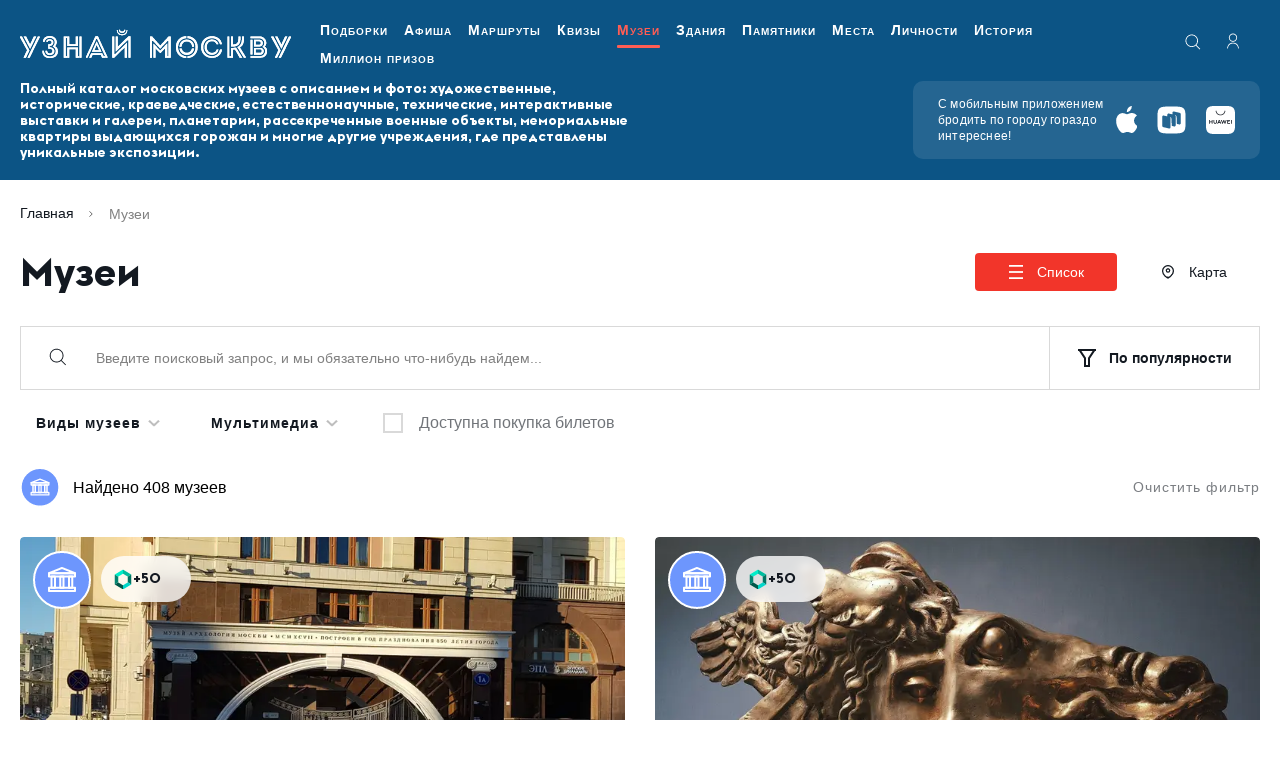

--- FILE ---
content_type: text/html; charset=utf-8
request_url: https://um.mos.ru/museums/page/2/
body_size: 49784
content:
<!DOCTYPE html><html prefix="og: http://ogp.me/ns#" lang="ru"><head><meta charSet="utf-8" data-next-head=""/><meta name="viewport" content="width=device-width" data-next-head=""/><title data-next-head="">Музеи — Узнай Москву</title><meta name="description" content="Интересные места и знаменитые старинные здания Москвы от навигационно-туристического проекта «Узнай Москву». Истории выдающихся объектов  культурного наследия Москвы в формате современных QR-кодов." data-next-head=""/><meta property="og:title" content="Музеи — Узнай Москву" data-next-head=""/><meta property="og:description" content="Интересные места и знаменитые старинные здания Москвы от навигационно-туристического проекта «Узнай Москву». Истории выдающихся объектов  культурного наследия Москвы в формате современных QR-кодов." data-next-head=""/><meta property="og:url" content="https://um.mos.ru/museums/page/2/" data-next-head=""/><link rel="canonical" href="https://um.mos.ru/museums/page/2/" data-next-head=""/><link type="image/png" href="/icon.png" rel="icon"/><link rel="shortcut icon" href="/icon.png" type="image/png"/><meta name="apple-mobile-web-app-capable" content="yes"/><meta name="mobile-web-app-capable" content="yes"/><meta name="theme-color" content="#000000"/><link rel="manifest" href="/manifest.json"/><link rel="preload" href="/_next/static/media/4cf2300e9c8272f7-s.p.woff2" as="font" type="font/woff2" crossorigin="anonymous" data-next-font="size-adjust"/><link rel="preload" href="/_next/static/media/93f479601ee12b01-s.p.woff2" as="font" type="font/woff2" crossorigin="anonymous" data-next-font="size-adjust"/><link rel="preload" href="/_next/static/css/858996805ec4a4de.css" as="style"/><link rel="preload" href="/_next/static/css/af6e1ebfb8522710.css" as="style"/><link rel="preload" href="/_next/static/css/09f4fa96840c4873.css" as="style"/><script type="application/ld+json" data-next-head="">{"@context":"https://schema.org","@type":"Organization","logo":"https://um.mos.ru/imgs/header-logo.svg","url":"https://um.mos.ru"}</script><script type="application/ld+json" data-next-head="">{"@context":"https://schema.org","@type":"SoftwareApplication","name":"Узнай Москву","applicationCategory":"TravelApplication","offers":{"@type":"Offer","price":"0","priceCurrency":""}}</script><script type="application/ld+json" data-next-head="">{"@context":"https://schema.org","@type":"Brand","@id":"https://um.mos.ru","slogan":"«Узнай Москву» - приложение для тех, кто любит Москву и хочет узнать о ней больше!","logo":"https://um.mos.ru/imgs/header-logo.svg"}</script><script type="application/ld+json" data-next-head="">{"@context":"https://schema.org","@type":"WebPage","@id":"https://um.mos.ru","description":"«Узнай Москву» - приложение для тех, кто любит Москву и хочет узнать о ней больше!"}</script><link rel="stylesheet" href="/_next/static/css/858996805ec4a4de.css" data-n-g=""/><link rel="stylesheet" href="/_next/static/css/af6e1ebfb8522710.css" data-n-g=""/><link rel="stylesheet" href="/_next/static/css/09f4fa96840c4873.css" data-n-g=""/><noscript data-n-css=""></noscript><script defer="" noModule="" src="/_next/static/chunks/polyfills-42372ed130431b0a.js"></script><script src="/_next/static/chunks/runtime-1dbd2aed62d3540f.js" defer=""></script><script src="/_next/static/chunks/framework-13853eba0c024f78.js" defer=""></script><script src="/_next/static/chunks/npm.next-8c4d514639b5d942.js" defer=""></script><script src="/_next/static/chunks/commons-8057d8283705ffe8.js" defer=""></script><script src="/_next/static/chunks/main-3cc936c310f840fe.js" defer=""></script><script src="/_next/static/chunks/npm.dayjs-444a2709c2c9471e.js" defer=""></script><script src="/_next/static/chunks/npm.next-translate-513c696c0e98d577.js" defer=""></script><script src="/_next/static/chunks/npm.video.js-a89b40cd94d03305.js" defer=""></script><script src="/_next/static/chunks/npm.date-fns-e277e1552c95a87e.js" defer=""></script><script src="/_next/static/chunks/npm.axios-b099df6bbd7efcc2.js" defer=""></script><script src="/_next/static/chunks/npm.crypto-js-9c755ec295bf82e7.js" defer=""></script><script src="/_next/static/chunks/npm.formatjs-c533d7d8150ee265.js" defer=""></script><script src="/_next/static/chunks/npm.floating-ui-9b32bf1449ecee97.js" defer=""></script><script src="/_next/static/chunks/npm.react-overlays-09cf555f52e9a5d3.js" defer=""></script><script src="/_next/static/chunks/npm.reduxjs-2b9eca362467faac.js" defer=""></script><script src="/_next/static/chunks/npm.react-datepicker-7420fbac24991761.js" defer=""></script><script src="/_next/static/chunks/npm.react-redux-57ace11fe58101aa.js" defer=""></script><script src="/_next/static/chunks/npm.react-cookie-163f660709168d49.js" defer=""></script><script src="/_next/static/chunks/npm.immer-3c01a2309608e400.js" defer=""></script><script src="/_next/static/chunks/npm.ua-parser-js-4a4a1ea0fb4b0e3d.js" defer=""></script><script src="/_next/static/chunks/npm.react-idle-timer-38fd41cea1fb9f45.js" defer=""></script><script src="/_next/static/chunks/npm.react-device-detect-585f9173dfed62dd.js" defer=""></script><script src="/_next/static/chunks/npm.next-seo-0b79f15491453595.js" defer=""></script><script src="/_next/static/chunks/npm.magic-snowflakes-668f740807bf8392.js" defer=""></script><script src="/_next/static/chunks/npm.fingerprintjs-082c9f0b19035e46.js" defer=""></script><script src="/_next/static/chunks/4601-769c59ae09fe5093.js" defer=""></script><script src="/_next/static/chunks/pages/_app-1ef233100ea7770c.js" defer=""></script><script src="/_next/static/chunks/npm.final-form-4f38df0026d76115.js" defer=""></script><script src="/_next/static/chunks/npm.react-final-form-318d0dcf0dea7d2f.js" defer=""></script><script src="/_next/static/chunks/npm.embla-carousel-1aedb79f9a9380b4.js" defer=""></script><script src="/_next/static/chunks/npm.rc-slider-b1a0148f4ec36d31.js" defer=""></script><script src="/_next/static/chunks/npm.qr.js-f714f881dcd844f0.js" defer=""></script><script src="/_next/static/chunks/npm.react-tooltip-28814a2cf0e407c8.js" defer=""></script><script src="/_next/static/chunks/pages/museums/%5B%5B...pathFilters%5D%5D-6c647f4d964c26d9.js" defer=""></script><script src="/_next/static/7pKwjwqIiaqrX6JWQqm9t/_buildManifest.js" defer=""></script><script src="/_next/static/7pKwjwqIiaqrX6JWQqm9t/_ssgManifest.js" defer=""></script></head><body><link rel="preload" as="image" href="/svg/section-museums.svg"/><div id="__next"><script>!function(){
        try{
          var d=document.documentElement,c=d.classList;c.remove('data-theme-color-normal','data-theme-color-high_contrast_black','data-theme-color-high_contrast_blue','data-theme-color-high_contrast_brown','data-theme-interval-normal','data-theme-interval-one_and_a_half','data-theme-interval-double','data-theme-fontSize-normal','data-theme-fontSize-middle','data-theme-fontSize-large','data-theme-images-normal','data-theme-images-hidden','data-theme-description-normal','data-theme-description-hidden','data-theme-imgDescription-show','data-theme-imgDescription-hidden','data-theme-letterSpacing-normal','data-theme-letterSpacing-middle','data-theme-letterSpacing-large');
          var e=localStorage.getItem('theme');
          if(e){
            e=JSON.parse(e);
            
          var keys = Object.keys(e);
          for(i = 0; i < keys.length; i++) {
            c.add("data-theme-"+keys[i]+"-"+e[keys[i]]);
          }
        
          } else {
            var e={"color":"normal","interval":"normal","fontSize":"normal","images":"normal","description":"normal","imgDescription":"hidden","letterSpacing":"normal"};
            
          var keys = Object.keys(e);
          for(i = 0; i < keys.length; i++) {
            c.add("data-theme-"+keys[i]+"-"+e[keys[i]]);
          }
        ;
          }
        } catch(t) {}
      }();</script><div class="App"><header class="Header_root__qgQlX" data-main-header="true"><div class="Header_top___SxAh"><div class="container-fluid"><div class="Header_wrapper__If1LA"><a class="Header_logo__1fgjV" href="/"><svg class="Header_logoImg__3Ny97 Header_desktop___zFoM"><use href="/svg/sprite.svg#logotype-mobile"></use></svg><svg class="Header_logoImg__3Ny97 Header_mobile__cGkDC"><use href="/svg/sprite.svg#logotype-mobile"></use></svg></a><nav class="Navigation_root__BJuhI"><ul class="Navigation_list__kS4mi"><li class="Navigation_item___9dq7"><a class="Navigation_link__lwGeK" href="/selections-page/">Подборки</a></li><li class="Navigation_item___9dq7"><a class="Navigation_link__lwGeK" href="/posters/">Афиша</a></li><li class="Navigation_item___9dq7"><a class="Navigation_link__lwGeK" href="/routes/">Маршруты</a></li><li class="Navigation_item___9dq7"><a class="Navigation_link__lwGeK" href="/quests/?type=quizzes">Квизы</a></li><li class="Navigation_item___9dq7"><a class="Navigation_link__lwGeK Navigation_active___lHEg" href="/museums/">Музеи</a></li><li class="Navigation_item___9dq7"><a class="Navigation_link__lwGeK" href="/houses/">Здания</a></li><li class="Navigation_item___9dq7"><a class="Navigation_link__lwGeK" href="/monuments/">Памятники</a></li><li class="Navigation_item___9dq7"><a class="Navigation_link__lwGeK" href="/places/">Места</a></li><li class="Navigation_item___9dq7"><a class="Navigation_link__lwGeK" href="/personalities/">Личности</a></li><li class="Navigation_item___9dq7"><a class="Navigation_link__lwGeK" href="/periods/">История</a></li><li class="Navigation_item___9dq7"><a class="Navigation_link__lwGeK" href="/loyalty-program/">Миллион призов</a></li></ul></nav><div class="Header_box__u7gaI"><button type="button" class="HeaderButtons_search__UJaFZ" aria-label="search"><svg class="HeaderButtons_searchIcon__NpDaR"><use href="/svg/sprite.svg#loupe"></use></svg></button><a class="HeaderButtons_auth___aZ8f" aria-label="authorization" href="/authorization/?prevPath=%2Fprofile%2F%3Ftab%3Dfavorite"><svg class="HeaderButtons_authIcon__BSF7e"><use href="/svg/sprite.svg#auth"></use></svg></a><div class="Header_lang__6Iw6H"></div></div><button type="button" class="Header_nav__PlvXf" aria-label="Menu"><svg class="Header_navIcon__pwoQG"><use href="/svg/sprite.svg#nav"></use></svg></button></div></div></div><div class="Header_bottom__QOzXD"><div class="container-fluid"><div class="Header_wrapper__If1LA"><div class="Header_text__261Zb"><p><strong>Полный каталог московских музеев с описанием и фото: художественные, исторические, краеведческие, естественнонаучные, технические, интерактивные выставки и галереи, планетарии, рассекреченные военные объекты, мемориальные квартиры выдающихся горожан и многие другие учреждения, где представлены уникальные экспозиции.</strong></p></div><div class="MobileApps_root__aIBzN"><div class="MobileApps_text__z7sJ9">С мобильным приложением бродить по городу гораздо интереснее!</div><div class="MobileApps_wrapper__zcq_Z"><a class="MobileApps_link__6hNuA" href="https://redirect.appmetrica.yandex.com/serve/749444597268111256?utm_source=service&amp;utm_medium=um&amp;utm_campaign=header&amp;utm_content=101983&amp;utm_term=mobileapp "><svg class="AppButton_icon__AiXyU MobileApps_icon__hk7Y6 AppButton_apple__YhzQC AppButton_sizeM__caCxB"><use href="/svg/sprite.svg#apple"></use></svg></a><a class="MobileApps_link__6hNuA" href="https://redirect.appmetrica.yandex.com/serve/749444592755059181?utm_source=service&amp;utm_medium=um&amp;utm_campaign=header&amp;utm_content=101984&amp;utm_term=mobileapp"><svg class="AppButton_icon__AiXyU MobileApps_icon__hk7Y6 AppButton_rustore__pgu_y AppButton_sizeM__caCxB"><use href="/svg/sprite.svg#rustores-icon"></use></svg></a><a class="MobileApps_link__6hNuA" href="https://appgallery.huawei.ru/app/C106369779"><svg class="AppButton_icon__AiXyU MobileApps_icon__hk7Y6 AppButton_appGallery__Ais4N AppButton_sizeM__caCxB"><use href="/svg/sprite.svg#app-gallery"></use></svg></a></div></div></div></div></div></header><div class="container-fluid"><div class="BasePageLayout_breadcrumbs__D8XUB"><nav id="breadcrumbs" class="Breadcrumbs_breadcrumb__I03Ow" aria-label="breadcrumb"><ol class="Breadcrumbs_breadcrumb__list__4Gkwp"><li class="Breadcrumbs_breadcrumb__item__vSPWH"><svg class="Breadcrumbs_breadcrumb__icon__iQ1K8"><use href="/svg/sprite.svg#chevron-right"></use></svg><a class="Breadcrumbs_breadcrumb__link___woVo" href="/">Главная</a></li><li class="Breadcrumbs_breadcrumb__item__vSPWH"><svg class="Breadcrumbs_breadcrumb__icon__iQ1K8"><use href="/svg/sprite.svg#chevron-right"></use></svg><span class="Breadcrumbs_breadcrumb__page__EyCV9" aria-current="page">Музеи</span></li></ol></nav></div><div><div class="Title_root__ngdXg"><div id="title" class="Title_title__hg8Er">Музеи</div><div class="BaseItemListPageLayout_titleAddonCenter__OjiEq"></div><div class="BaseItemListPageLayout_titleAddonRight__4Dw8R"><div class="ListMapModeSwitch_root__GqWXb"><button type="button" class="ListMapModeSwitch_button__8N_cr ListMapModeSwitch_button_active__RPu39"><svg class="ListMapModeSwitch_button__icon__31POv"><use href="/svg/sprite.svg#icon-list"></use></svg><span class="ListMapModeSwitch_button__label__65KhJ">Список</span></button><button type="button" class="ListMapModeSwitch_button__8N_cr"><svg class="ListMapModeSwitch_button__icon__31POv"><use href="/svg/sprite.svg#icon-map"></use></svg><span class="ListMapModeSwitch_button__label__65KhJ">Карта</span></button></div></div></div><div class="BaseItemListPageLayout_root__QYZfw"><div class="BaseItemListPageLayout_header__DQyQ5"><div class="SearchInput_root___iCgy"><input id="inputSearch" type="text" class="SearchInput_input__k8gQR forms_formInput__pQyWn" placeholder="Введите поисковый запрос, и мы обязательно что-нибудь найдем..." autoComplete="off"/><svg class="SearchInput_icon__M_zTN"><use href="/svg/sprite.svg#loupe"></use></svg></div><div class="DropdownField_root__zQda8 Sorting_filter__FOczs"><button type="button" class="Sorting_filterBtn__gUjnE"><svg class="Sorting_filterBtn__icon__rQ8pI"><use href="/svg/sprite.svg#icon-sort"></use></svg><span class="Sorting_filterBtn__label__KSod6">По популярности</span></button></div></div><div class="BaseItemListPageLayout_row__P07m2 BaseItemListPageLayout_filters__jDHGO"><div class="Filters_root__oKA1M"><div class="Filters_row__AyUnt"><div class="DropdownField_root__zQda8 DropdownFilterItem_filterItem__Zzxzk"><button type="button" class="DropdownField_label__IlThT">Виды музеев<svg class="DropdownField_chevron__XEXZx"><use href="/svg/sprite.svg#chevron-down"></use></svg></button></div><div class="DropdownField_root__zQda8 DropdownFilterItem_filterItem__Zzxzk"><button type="button" class="DropdownField_label__IlThT">Мультимедиа<svg class="DropdownField_chevron__XEXZx"><use href="/svg/sprite.svg#chevron-down"></use></svg></button></div></div><div class="Filters_row__AyUnt Filters_forCheckbox__i9Ovo"><div><div class="BooleanFilterItem_root__vIPYd"><div class="CheckboxField_root__L8_Q1"><input id="filter[withPosters]" type="checkbox" class="CheckboxField_input___xK_z" aria-labelledby="filter[withPosters]"/><span class="CheckboxField_box__hWSV5"><svg class="CheckboxField_icon__4AUqn"><use href="/svg/sprite.svg#icon-check"></use></svg></span><label for="filter[withPosters]" class="CheckboxField_label__2kMEe">Доступна покупка билетов</label></div></div></div></div></div></div><div class="ListHeaderWithToolbar_root__cbMRP"><div class="ListHeaderWithToolbar_header__WRAVG"><div class="ListHeaderWithToolbar_icons__GNLC4"><img class="ListHeaderWithToolbar_icon__fNkjn" src="/svg/section-museums.svg"/></div><span>Найдено 408 музеев</span></div><div class="BaseItemListPageLayout_box__EwKcl"><div class="BaseItemListPageLayout_item__EF8ZY"><div class="DropdownField_root__zQda8"><button class="button_btn__BSPsF button_buttonSort__Gk5mc"><svg class="button_button__icon__eryS6"><use href="/svg/sprite.svg#icon-sort"></use></svg><span class="button_button__label__g6xeV button_btnWithIcon__label__DOoBE">По популярности</span><svg class="button_button__arrow__SRTyA"><use href="/svg/sprite.svg#chevron-down"></use></svg></button></div></div><div class="BaseItemListPageLayout_item__EF8ZY"><button class="button_btn__BSPsF button_buttonSettings__nxa_R"><svg class="button_button__icon__eryS6"><use href="/svg/sprite.svg#icon-settings"></use></svg><span class="button_button__label__g6xeV button_btnWithIcon__label__DOoBE">Фильтры</span><svg class="button_button__arrow__SRTyA"><use href="/svg/sprite.svg#chevron-down"></use></svg></button></div></div><button class="ResetButton_root__AquQb">Очистить фильтр</button></div></div><div class="row"><div class="col-md-12 col-xl-6 col-xxl-4"><div class="AbstractCard_root__j8q_t"><a class="AbstractCard_top__qJ5G3" href="/museums/muzey-arheologii-moskvy/"><img alt="Музей археологии Москвы" loading="lazy" decoding="async" data-nimg="fill" class="AbstractCard_picture__0K24J" style="position:absolute;height:100%;width:100%;left:0;top:0;right:0;bottom:0;color:transparent" sizes="(max-width: 1200px) 100vw, (max-width: 1400px) 50vw, 33vw" srcSet="/_next/image/?url=https%3A%2F%2Fum.mos.ru%2Fcontent%2Fmuseum%2Fmedia%2F62%2F1640edfd2d08b2.jpg&amp;w=96&amp;q=75 96w, /_next/image/?url=https%3A%2F%2Fum.mos.ru%2Fcontent%2Fmuseum%2Fmedia%2F62%2F1640edfd2d08b2.jpg&amp;w=128&amp;q=75 128w, /_next/image/?url=https%3A%2F%2Fum.mos.ru%2Fcontent%2Fmuseum%2Fmedia%2F62%2F1640edfd2d08b2.jpg&amp;w=200&amp;q=75 200w, /_next/image/?url=https%3A%2F%2Fum.mos.ru%2Fcontent%2Fmuseum%2Fmedia%2F62%2F1640edfd2d08b2.jpg&amp;w=256&amp;q=75 256w, /_next/image/?url=https%3A%2F%2Fum.mos.ru%2Fcontent%2Fmuseum%2Fmedia%2F62%2F1640edfd2d08b2.jpg&amp;w=384&amp;q=75 384w, /_next/image/?url=https%3A%2F%2Fum.mos.ru%2Fcontent%2Fmuseum%2Fmedia%2F62%2F1640edfd2d08b2.jpg&amp;w=600&amp;q=75 600w, /_next/image/?url=https%3A%2F%2Fum.mos.ru%2Fcontent%2Fmuseum%2Fmedia%2F62%2F1640edfd2d08b2.jpg&amp;w=800&amp;q=75 800w, /_next/image/?url=https%3A%2F%2Fum.mos.ru%2Fcontent%2Fmuseum%2Fmedia%2F62%2F1640edfd2d08b2.jpg&amp;w=1000&amp;q=75 1000w, /_next/image/?url=https%3A%2F%2Fum.mos.ru%2Fcontent%2Fmuseum%2Fmedia%2F62%2F1640edfd2d08b2.jpg&amp;w=1200&amp;q=75 1200w, /_next/image/?url=https%3A%2F%2Fum.mos.ru%2Fcontent%2Fmuseum%2Fmedia%2F62%2F1640edfd2d08b2.jpg&amp;w=1500&amp;q=75 1500w, /_next/image/?url=https%3A%2F%2Fum.mos.ru%2Fcontent%2Fmuseum%2Fmedia%2F62%2F1640edfd2d08b2.jpg&amp;w=1920&amp;q=75 1920w" src="/_next/image/?url=https%3A%2F%2Fum.mos.ru%2Fcontent%2Fmuseum%2Fmedia%2F62%2F1640edfd2d08b2.jpg&amp;w=1920&amp;q=75"/><div class="AbstractCard_cardIcon__v0web"><img src="/svg/section-museums.svg"/></div><div class="AbstractCard_cardPoints__JRyeD"><svg class="AbstractCard_cardPointsItem__2Vt7M"><use href="/svg/sprite.svg#emerald"></use></svg>+50</div></a><div class="AbstractCard_bottom__MU9B4"><div class="AbstractCard_header__aneC8"><a class="AbstractCard_title__Z2Hu2" href="/museums/muzey-arheologii-moskvy/">Музей археологии Москвы</a></div><div class="AbstractCard_tags__xs7Hd"><div class="InfoTags_groupItems___YzJ3 AbstractCard_block__QUgw_"><div class="InfoTags_groupItems__item__YDc6a"><div class="InfoTags_groupItems__box__42Eiu"><svg class="InfoTags_groupItems__icon__7Kdvy InfoTags_groupItems__icon_location__o8h6M"><use href="/svg/sprite.svg#location"></use></svg></div><span class="InfoTags_groupItems__label__XycSo"><span class="InfoTags_groupItems__label__XycSo">г. Москва, Манежная пл., д. 1А</span></span></div><div class="InfoTags_groupItems__item__YDc6a"><div class="InfoTags_groupItems__box__42Eiu"><svg class="InfoTags_groupItems__icon__7Kdvy InfoTags_groupItems__icon_metro__A0o1W"><use href="/svg/sprite.svg#metro"></use></svg></div><span class="InfoTags_groupItems__label__XycSo"><span><a class="InfoTags_groupItems__link__4oVY1" href="/houses/stantsiya-metro-okhotnyy-ryad/">Охотный ряд</a></span>, <span><a class="InfoTags_groupItems__link__4oVY1" href="/houses/stantsiya_metro_ploshchad_revolyutsii/">Площадь Революции</a></span>, <span><a class="InfoTags_groupItems__link__4oVY1" href="/houses/stantsiya-metro-teatralnaya-/">Театральная</a></span></span></div></div></div><div class="AbstractCard_footer__2_ENg"><div class="AbstractCard_rate__gdU_J"><div class="Rating_rate__CjfcP"><div class="Rating_rate__wrapper__CxI_8"><svg class="Rating_rate__star__TUtq7 Rating_rate__star_active__pFIrf"><use href="/svg/sprite.svg#star"></use></svg><svg class="Rating_rate__star__TUtq7 Rating_rate__star_active__pFIrf"><use href="/svg/sprite.svg#star"></use></svg><svg class="Rating_rate__star__TUtq7 Rating_rate__star_active__pFIrf"><use href="/svg/sprite.svg#star"></use></svg><svg class="Rating_rate__star__TUtq7 Rating_rate__star_active__pFIrf"><use href="/svg/sprite.svg#star"></use></svg><svg class="Rating_rate__star__TUtq7 Rating_rate__star_active__pFIrf"><use href="/svg/sprite.svg#star"></use></svg></div><div class="Rating_rate__label__ECWAe">5.00</div></div></div></div></div></div></div><div class="col-md-12 col-xl-6 col-xxl-4"><div class="AbstractCard_root__j8q_t"><a class="AbstractCard_top__qJ5G3" href="/museums/domburganova/"><img alt="Московский государственный музей «Дом Бурганова»" loading="lazy" decoding="async" data-nimg="fill" class="AbstractCard_picture__0K24J" style="position:absolute;height:100%;width:100%;left:0;top:0;right:0;bottom:0;color:transparent" sizes="(max-width: 1200px) 100vw, (max-width: 1400px) 50vw, 33vw" srcSet="/_next/image/?url=https%3A%2F%2Fum.mos.ru%2Fcontent%2Fiblock%2F6ef%2F%D0%94%D0%911.jpg&amp;w=96&amp;q=75 96w, /_next/image/?url=https%3A%2F%2Fum.mos.ru%2Fcontent%2Fiblock%2F6ef%2F%D0%94%D0%911.jpg&amp;w=128&amp;q=75 128w, /_next/image/?url=https%3A%2F%2Fum.mos.ru%2Fcontent%2Fiblock%2F6ef%2F%D0%94%D0%911.jpg&amp;w=200&amp;q=75 200w, /_next/image/?url=https%3A%2F%2Fum.mos.ru%2Fcontent%2Fiblock%2F6ef%2F%D0%94%D0%911.jpg&amp;w=256&amp;q=75 256w, /_next/image/?url=https%3A%2F%2Fum.mos.ru%2Fcontent%2Fiblock%2F6ef%2F%D0%94%D0%911.jpg&amp;w=384&amp;q=75 384w, /_next/image/?url=https%3A%2F%2Fum.mos.ru%2Fcontent%2Fiblock%2F6ef%2F%D0%94%D0%911.jpg&amp;w=600&amp;q=75 600w, /_next/image/?url=https%3A%2F%2Fum.mos.ru%2Fcontent%2Fiblock%2F6ef%2F%D0%94%D0%911.jpg&amp;w=800&amp;q=75 800w, /_next/image/?url=https%3A%2F%2Fum.mos.ru%2Fcontent%2Fiblock%2F6ef%2F%D0%94%D0%911.jpg&amp;w=1000&amp;q=75 1000w, /_next/image/?url=https%3A%2F%2Fum.mos.ru%2Fcontent%2Fiblock%2F6ef%2F%D0%94%D0%911.jpg&amp;w=1200&amp;q=75 1200w, /_next/image/?url=https%3A%2F%2Fum.mos.ru%2Fcontent%2Fiblock%2F6ef%2F%D0%94%D0%911.jpg&amp;w=1500&amp;q=75 1500w, /_next/image/?url=https%3A%2F%2Fum.mos.ru%2Fcontent%2Fiblock%2F6ef%2F%D0%94%D0%911.jpg&amp;w=1920&amp;q=75 1920w" src="/_next/image/?url=https%3A%2F%2Fum.mos.ru%2Fcontent%2Fiblock%2F6ef%2F%D0%94%D0%911.jpg&amp;w=1920&amp;q=75"/><div class="AbstractCard_cardIcon__v0web"><img src="/svg/section-museums.svg"/></div><div class="AbstractCard_cardPoints__JRyeD"><svg class="AbstractCard_cardPointsItem__2Vt7M"><use href="/svg/sprite.svg#emerald"></use></svg>+50</div></a><div class="AbstractCard_bottom__MU9B4"><div class="AbstractCard_header__aneC8"><a class="AbstractCard_title__Z2Hu2" href="/museums/domburganova/">Московский государственный музей «Дом Бурганова»</a></div><div class="AbstractCard_tags__xs7Hd"><div class="InfoTags_groupItems___YzJ3 AbstractCard_block__QUgw_"><div class="InfoTags_groupItems__item__YDc6a"><div class="InfoTags_groupItems__box__42Eiu"><svg class="InfoTags_groupItems__icon__7Kdvy InfoTags_groupItems__icon_location__o8h6M"><use href="/svg/sprite.svg#location"></use></svg></div><span class="InfoTags_groupItems__label__XycSo"><span class="InfoTags_groupItems__label__XycSo">г. Москва, Б. Афанасьевский пер., д. 15 стр. 9</span></span></div><div class="InfoTags_groupItems__item__YDc6a"><div class="InfoTags_groupItems__box__42Eiu"><svg class="InfoTags_groupItems__icon__7Kdvy InfoTags_groupItems__icon_metro__A0o1W"><use href="/svg/sprite.svg#metro"></use></svg></div><span class="InfoTags_groupItems__label__XycSo"><span><a class="InfoTags_groupItems__link__4oVY1" href="/houses/stantsiya-metro-kropotkinskaya/">Кропоткинская</a></span></span></div></div></div><div class="AbstractCard_footer__2_ENg"><div class="AbstractCard_rate__gdU_J"><div class="Rating_rate__CjfcP"><div class="Rating_rate__wrapper__CxI_8"><svg class="Rating_rate__star__TUtq7 Rating_rate__star_active__pFIrf"><use href="/svg/sprite.svg#star"></use></svg><svg class="Rating_rate__star__TUtq7 Rating_rate__star_active__pFIrf"><use href="/svg/sprite.svg#star"></use></svg><svg class="Rating_rate__star__TUtq7 Rating_rate__star_active__pFIrf"><use href="/svg/sprite.svg#star"></use></svg><svg class="Rating_rate__star__TUtq7 Rating_rate__star_active__pFIrf"><use href="/svg/sprite.svg#star"></use></svg><svg class="Rating_rate__star__TUtq7 Rating_rate__star_active__pFIrf"><use href="/svg/sprite.svg#star"></use></svg></div><div class="Rating_rate__label__ECWAe">5.00</div></div></div></div></div></div></div><div class="col-md-12 col-xl-6 col-xxl-4"><div class="AbstractCard_root__j8q_t"><a class="AbstractCard_top__qJ5G3" href="/museums/muzey-eksperimentanium/"><img alt="Музей занимательных наук «Экспериментаниум»" loading="lazy" decoding="async" data-nimg="fill" class="AbstractCard_picture__0K24J" style="position:absolute;height:100%;width:100%;left:0;top:0;right:0;bottom:0;color:transparent" sizes="(max-width: 1200px) 100vw, (max-width: 1400px) 50vw, 33vw" srcSet="/_next/image/?url=https%3A%2F%2Fum.mos.ru%2Fcontent%2Fiblock%2F2f7%2F%D0%9C%D0%B5%D1%85%D0%B0%D0%BD%D0%B8%D0%BA%D0%B0%203%20%D1%8D%D1%82%20(1).jpg&amp;w=96&amp;q=75 96w, /_next/image/?url=https%3A%2F%2Fum.mos.ru%2Fcontent%2Fiblock%2F2f7%2F%D0%9C%D0%B5%D1%85%D0%B0%D0%BD%D0%B8%D0%BA%D0%B0%203%20%D1%8D%D1%82%20(1).jpg&amp;w=128&amp;q=75 128w, /_next/image/?url=https%3A%2F%2Fum.mos.ru%2Fcontent%2Fiblock%2F2f7%2F%D0%9C%D0%B5%D1%85%D0%B0%D0%BD%D0%B8%D0%BA%D0%B0%203%20%D1%8D%D1%82%20(1).jpg&amp;w=200&amp;q=75 200w, /_next/image/?url=https%3A%2F%2Fum.mos.ru%2Fcontent%2Fiblock%2F2f7%2F%D0%9C%D0%B5%D1%85%D0%B0%D0%BD%D0%B8%D0%BA%D0%B0%203%20%D1%8D%D1%82%20(1).jpg&amp;w=256&amp;q=75 256w, /_next/image/?url=https%3A%2F%2Fum.mos.ru%2Fcontent%2Fiblock%2F2f7%2F%D0%9C%D0%B5%D1%85%D0%B0%D0%BD%D0%B8%D0%BA%D0%B0%203%20%D1%8D%D1%82%20(1).jpg&amp;w=384&amp;q=75 384w, /_next/image/?url=https%3A%2F%2Fum.mos.ru%2Fcontent%2Fiblock%2F2f7%2F%D0%9C%D0%B5%D1%85%D0%B0%D0%BD%D0%B8%D0%BA%D0%B0%203%20%D1%8D%D1%82%20(1).jpg&amp;w=600&amp;q=75 600w, /_next/image/?url=https%3A%2F%2Fum.mos.ru%2Fcontent%2Fiblock%2F2f7%2F%D0%9C%D0%B5%D1%85%D0%B0%D0%BD%D0%B8%D0%BA%D0%B0%203%20%D1%8D%D1%82%20(1).jpg&amp;w=800&amp;q=75 800w, /_next/image/?url=https%3A%2F%2Fum.mos.ru%2Fcontent%2Fiblock%2F2f7%2F%D0%9C%D0%B5%D1%85%D0%B0%D0%BD%D0%B8%D0%BA%D0%B0%203%20%D1%8D%D1%82%20(1).jpg&amp;w=1000&amp;q=75 1000w, /_next/image/?url=https%3A%2F%2Fum.mos.ru%2Fcontent%2Fiblock%2F2f7%2F%D0%9C%D0%B5%D1%85%D0%B0%D0%BD%D0%B8%D0%BA%D0%B0%203%20%D1%8D%D1%82%20(1).jpg&amp;w=1200&amp;q=75 1200w, /_next/image/?url=https%3A%2F%2Fum.mos.ru%2Fcontent%2Fiblock%2F2f7%2F%D0%9C%D0%B5%D1%85%D0%B0%D0%BD%D0%B8%D0%BA%D0%B0%203%20%D1%8D%D1%82%20(1).jpg&amp;w=1500&amp;q=75 1500w, /_next/image/?url=https%3A%2F%2Fum.mos.ru%2Fcontent%2Fiblock%2F2f7%2F%D0%9C%D0%B5%D1%85%D0%B0%D0%BD%D0%B8%D0%BA%D0%B0%203%20%D1%8D%D1%82%20(1).jpg&amp;w=1920&amp;q=75 1920w" src="/_next/image/?url=https%3A%2F%2Fum.mos.ru%2Fcontent%2Fiblock%2F2f7%2F%D0%9C%D0%B5%D1%85%D0%B0%D0%BD%D0%B8%D0%BA%D0%B0%203%20%D1%8D%D1%82%20(1).jpg&amp;w=1920&amp;q=75"/><div class="AbstractCard_cardIcon__v0web"><img src="/svg/section-museums.svg"/></div><div class="AbstractCard_cardPoints__JRyeD"><svg class="AbstractCard_cardPointsItem__2Vt7M"><use href="/svg/sprite.svg#emerald"></use></svg>+50</div></a><div class="AbstractCard_bottom__MU9B4"><div class="AbstractCard_header__aneC8"><a class="AbstractCard_title__Z2Hu2" href="/museums/muzey-eksperimentanium/">Музей занимательных наук «Экспериментаниум»</a></div><div class="AbstractCard_tags__xs7Hd"><div class="InfoTags_groupItems___YzJ3 AbstractCard_block__QUgw_"><div class="InfoTags_groupItems__item__YDc6a"><div class="InfoTags_groupItems__box__42Eiu"><svg class="InfoTags_groupItems__icon__7Kdvy InfoTags_groupItems__icon_location__o8h6M"><use href="/svg/sprite.svg#location"></use></svg></div><span class="InfoTags_groupItems__label__XycSo"><span class="InfoTags_groupItems__label__XycSo">Ленинградский пр., д.80, кор.11</span></span></div><div class="InfoTags_groupItems__item__YDc6a"><div class="InfoTags_groupItems__box__42Eiu"><svg class="InfoTags_groupItems__icon__7Kdvy InfoTags_groupItems__icon_metro__A0o1W"><use href="/svg/sprite.svg#metro"></use></svg></div><span class="InfoTags_groupItems__label__XycSo"><span><a class="InfoTags_groupItems__link__4oVY1" href="/houses/stantsiya_metro_sokol/">Сокол</a></span></span></div></div></div><div class="AbstractCard_footer__2_ENg"><div class="AbstractCard_rate__gdU_J"><div class="Rating_rate__CjfcP"><div class="Rating_rate__wrapper__CxI_8"><svg class="Rating_rate__star__TUtq7 Rating_rate__star_active__pFIrf"><use href="/svg/sprite.svg#star"></use></svg><svg class="Rating_rate__star__TUtq7 Rating_rate__star_active__pFIrf"><use href="/svg/sprite.svg#star"></use></svg><svg class="Rating_rate__star__TUtq7 Rating_rate__star_active__pFIrf"><use href="/svg/sprite.svg#star"></use></svg><svg class="Rating_rate__star__TUtq7 Rating_rate__star_active__pFIrf"><use href="/svg/sprite.svg#star"></use></svg><svg class="Rating_rate__star__TUtq7 Rating_rate__star_active__pFIrf"><use href="/svg/sprite.svg#star"></use></svg></div><div class="Rating_rate__label__ECWAe">4.95</div></div></div></div></div></div></div><div class="col-md-12 col-xl-6 col-xxl-4"><div class="AbstractCard_root__j8q_t"><a class="AbstractCard_top__qJ5G3" href="/museums/muzeyno-vystavochnyy-tsentr-dacha/"><img alt="Музейно-выставочный центр «Дача»" loading="lazy" decoding="async" data-nimg="fill" class="AbstractCard_picture__0K24J" style="position:absolute;height:100%;width:100%;left:0;top:0;right:0;bottom:0;color:transparent" sizes="(max-width: 1200px) 100vw, (max-width: 1400px) 50vw, 33vw" srcSet="/_next/image/?url=https%3A%2F%2Fum.mos.ru%2Fcontent%2Fiblock%2F539%2F1222.jpg&amp;w=96&amp;q=75 96w, /_next/image/?url=https%3A%2F%2Fum.mos.ru%2Fcontent%2Fiblock%2F539%2F1222.jpg&amp;w=128&amp;q=75 128w, /_next/image/?url=https%3A%2F%2Fum.mos.ru%2Fcontent%2Fiblock%2F539%2F1222.jpg&amp;w=200&amp;q=75 200w, /_next/image/?url=https%3A%2F%2Fum.mos.ru%2Fcontent%2Fiblock%2F539%2F1222.jpg&amp;w=256&amp;q=75 256w, /_next/image/?url=https%3A%2F%2Fum.mos.ru%2Fcontent%2Fiblock%2F539%2F1222.jpg&amp;w=384&amp;q=75 384w, /_next/image/?url=https%3A%2F%2Fum.mos.ru%2Fcontent%2Fiblock%2F539%2F1222.jpg&amp;w=600&amp;q=75 600w, /_next/image/?url=https%3A%2F%2Fum.mos.ru%2Fcontent%2Fiblock%2F539%2F1222.jpg&amp;w=800&amp;q=75 800w, /_next/image/?url=https%3A%2F%2Fum.mos.ru%2Fcontent%2Fiblock%2F539%2F1222.jpg&amp;w=1000&amp;q=75 1000w, /_next/image/?url=https%3A%2F%2Fum.mos.ru%2Fcontent%2Fiblock%2F539%2F1222.jpg&amp;w=1200&amp;q=75 1200w, /_next/image/?url=https%3A%2F%2Fum.mos.ru%2Fcontent%2Fiblock%2F539%2F1222.jpg&amp;w=1500&amp;q=75 1500w, /_next/image/?url=https%3A%2F%2Fum.mos.ru%2Fcontent%2Fiblock%2F539%2F1222.jpg&amp;w=1920&amp;q=75 1920w" src="/_next/image/?url=https%3A%2F%2Fum.mos.ru%2Fcontent%2Fiblock%2F539%2F1222.jpg&amp;w=1920&amp;q=75"/><div class="AbstractCard_cardIcon__v0web"><img src="/svg/section-museums.svg"/></div><div class="AbstractCard_cardPoints__JRyeD"><svg class="AbstractCard_cardPointsItem__2Vt7M"><use href="/svg/sprite.svg#emerald"></use></svg>+50</div></a><div class="AbstractCard_bottom__MU9B4"><div class="AbstractCard_header__aneC8"><a class="AbstractCard_title__Z2Hu2" href="/museums/muzeyno-vystavochnyy-tsentr-dacha/">Музейно-выставочный центр «Дача»</a></div><div class="AbstractCard_tags__xs7Hd"><div class="InfoTags_groupItems___YzJ3 AbstractCard_block__QUgw_"><div class="InfoTags_groupItems__item__YDc6a"><div class="InfoTags_groupItems__box__42Eiu"><svg class="InfoTags_groupItems__icon__7Kdvy InfoTags_groupItems__icon_location__o8h6M"><use href="/svg/sprite.svg#location"></use></svg></div><span class="InfoTags_groupItems__label__XycSo"><span class="InfoTags_groupItems__label__XycSo">г. Москва, Союзный пр-т, д. 15А</span></span></div><div class="InfoTags_groupItems__item__YDc6a"><div class="InfoTags_groupItems__box__42Eiu"><svg class="InfoTags_groupItems__icon__7Kdvy InfoTags_groupItems__icon_metro__A0o1W"><use href="/svg/sprite.svg#metro"></use></svg></div><span class="InfoTags_groupItems__label__XycSo"><span><span class="InfoTags_groupItems__label__XycSo">Новогиреево</span></span></span></div></div></div><div class="AbstractCard_footer__2_ENg"><div class="AbstractCard_rate__gdU_J"><div class="Rating_rate__CjfcP"><div class="Rating_rate__wrapper__CxI_8"><svg class="Rating_rate__star__TUtq7 Rating_rate__star_active__pFIrf"><use href="/svg/sprite.svg#star"></use></svg><svg class="Rating_rate__star__TUtq7 Rating_rate__star_active__pFIrf"><use href="/svg/sprite.svg#star"></use></svg><svg class="Rating_rate__star__TUtq7 Rating_rate__star_active__pFIrf"><use href="/svg/sprite.svg#star"></use></svg><svg class="Rating_rate__star__TUtq7 Rating_rate__star_active__pFIrf"><use href="/svg/sprite.svg#star"></use></svg><svg class="Rating_rate__star__TUtq7 Rating_rate__star_active__pFIrf"><use href="/svg/sprite.svg#star"></use></svg></div><div class="Rating_rate__label__ECWAe">5.00</div></div></div></div></div></div></div><div class="col-md-12 col-xl-6 col-xxl-4"><div class="AbstractCard_root__j8q_t"><a class="AbstractCard_top__qJ5G3" href="/museums/gosudarstvennyy_muzey_zapovednik_tsaritsyno/"><img alt="Государственный музей-заповедник «Царицыно»" loading="lazy" decoding="async" data-nimg="fill" class="AbstractCard_picture__0K24J" style="position:absolute;height:100%;width:100%;left:0;top:0;right:0;bottom:0;color:transparent" sizes="(max-width: 1200px) 100vw, (max-width: 1400px) 50vw, 33vw" srcSet="/_next/image/?url=https%3A%2F%2Fum.mos.ru%2Fcontent%2Fiblock%2Fbb0%2F10.1%20%D0%91%D0%BE%D0%BB%D1%8C%D1%88%D0%BE%D0%B9%20%D0%B4%D0%B2%D0%BE%D1%80%D0%B5%D1%86.jpg&amp;w=96&amp;q=75 96w, /_next/image/?url=https%3A%2F%2Fum.mos.ru%2Fcontent%2Fiblock%2Fbb0%2F10.1%20%D0%91%D0%BE%D0%BB%D1%8C%D1%88%D0%BE%D0%B9%20%D0%B4%D0%B2%D0%BE%D1%80%D0%B5%D1%86.jpg&amp;w=128&amp;q=75 128w, /_next/image/?url=https%3A%2F%2Fum.mos.ru%2Fcontent%2Fiblock%2Fbb0%2F10.1%20%D0%91%D0%BE%D0%BB%D1%8C%D1%88%D0%BE%D0%B9%20%D0%B4%D0%B2%D0%BE%D1%80%D0%B5%D1%86.jpg&amp;w=200&amp;q=75 200w, /_next/image/?url=https%3A%2F%2Fum.mos.ru%2Fcontent%2Fiblock%2Fbb0%2F10.1%20%D0%91%D0%BE%D0%BB%D1%8C%D1%88%D0%BE%D0%B9%20%D0%B4%D0%B2%D0%BE%D1%80%D0%B5%D1%86.jpg&amp;w=256&amp;q=75 256w, /_next/image/?url=https%3A%2F%2Fum.mos.ru%2Fcontent%2Fiblock%2Fbb0%2F10.1%20%D0%91%D0%BE%D0%BB%D1%8C%D1%88%D0%BE%D0%B9%20%D0%B4%D0%B2%D0%BE%D1%80%D0%B5%D1%86.jpg&amp;w=384&amp;q=75 384w, /_next/image/?url=https%3A%2F%2Fum.mos.ru%2Fcontent%2Fiblock%2Fbb0%2F10.1%20%D0%91%D0%BE%D0%BB%D1%8C%D1%88%D0%BE%D0%B9%20%D0%B4%D0%B2%D0%BE%D1%80%D0%B5%D1%86.jpg&amp;w=600&amp;q=75 600w, /_next/image/?url=https%3A%2F%2Fum.mos.ru%2Fcontent%2Fiblock%2Fbb0%2F10.1%20%D0%91%D0%BE%D0%BB%D1%8C%D1%88%D0%BE%D0%B9%20%D0%B4%D0%B2%D0%BE%D1%80%D0%B5%D1%86.jpg&amp;w=800&amp;q=75 800w, /_next/image/?url=https%3A%2F%2Fum.mos.ru%2Fcontent%2Fiblock%2Fbb0%2F10.1%20%D0%91%D0%BE%D0%BB%D1%8C%D1%88%D0%BE%D0%B9%20%D0%B4%D0%B2%D0%BE%D1%80%D0%B5%D1%86.jpg&amp;w=1000&amp;q=75 1000w, /_next/image/?url=https%3A%2F%2Fum.mos.ru%2Fcontent%2Fiblock%2Fbb0%2F10.1%20%D0%91%D0%BE%D0%BB%D1%8C%D1%88%D0%BE%D0%B9%20%D0%B4%D0%B2%D0%BE%D1%80%D0%B5%D1%86.jpg&amp;w=1200&amp;q=75 1200w, /_next/image/?url=https%3A%2F%2Fum.mos.ru%2Fcontent%2Fiblock%2Fbb0%2F10.1%20%D0%91%D0%BE%D0%BB%D1%8C%D1%88%D0%BE%D0%B9%20%D0%B4%D0%B2%D0%BE%D1%80%D0%B5%D1%86.jpg&amp;w=1500&amp;q=75 1500w, /_next/image/?url=https%3A%2F%2Fum.mos.ru%2Fcontent%2Fiblock%2Fbb0%2F10.1%20%D0%91%D0%BE%D0%BB%D1%8C%D1%88%D0%BE%D0%B9%20%D0%B4%D0%B2%D0%BE%D1%80%D0%B5%D1%86.jpg&amp;w=1920&amp;q=75 1920w" src="/_next/image/?url=https%3A%2F%2Fum.mos.ru%2Fcontent%2Fiblock%2Fbb0%2F10.1%20%D0%91%D0%BE%D0%BB%D1%8C%D1%88%D0%BE%D0%B9%20%D0%B4%D0%B2%D0%BE%D1%80%D0%B5%D1%86.jpg&amp;w=1920&amp;q=75"/><div class="AbstractCard_cardIcon__v0web"><img src="/svg/section-museums.svg"/></div><div class="AbstractCard_cardPoints__JRyeD"><svg class="AbstractCard_cardPointsItem__2Vt7M"><use href="/svg/sprite.svg#emerald"></use></svg>+50</div></a><div class="AbstractCard_bottom__MU9B4"><div class="AbstractCard_header__aneC8"><a class="AbstractCard_title__Z2Hu2" href="/museums/gosudarstvennyy_muzey_zapovednik_tsaritsyno/">Государственный музей-заповедник «Царицыно»</a></div><div class="AbstractCard_tags__xs7Hd"><div class="InfoTags_groupItems___YzJ3 AbstractCard_block__QUgw_"><div class="InfoTags_groupItems__item__YDc6a"><div class="InfoTags_groupItems__box__42Eiu"><svg class="InfoTags_groupItems__icon__7Kdvy InfoTags_groupItems__icon_location__o8h6M"><use href="/svg/sprite.svg#location"></use></svg></div><span class="InfoTags_groupItems__label__XycSo"><span class="InfoTags_groupItems__label__XycSo">г. Москва, ул. Дольская, 1</span></span></div><div class="InfoTags_groupItems__item__YDc6a"><div class="InfoTags_groupItems__box__42Eiu"><svg class="InfoTags_groupItems__icon__7Kdvy InfoTags_groupItems__icon_metro__A0o1W"><use href="/svg/sprite.svg#metro"></use></svg></div><span class="InfoTags_groupItems__label__XycSo"><span><span class="InfoTags_groupItems__label__XycSo">Орехово</span></span>, <span><span class="InfoTags_groupItems__label__XycSo">Царицыно</span></span></span></div></div></div><div class="AbstractCard_footer__2_ENg"><div class="AbstractCard_rate__gdU_J"><div class="Rating_rate__CjfcP"><div class="Rating_rate__wrapper__CxI_8"><svg class="Rating_rate__star__TUtq7 Rating_rate__star_active__pFIrf"><use href="/svg/sprite.svg#star"></use></svg><svg class="Rating_rate__star__TUtq7 Rating_rate__star_active__pFIrf"><use href="/svg/sprite.svg#star"></use></svg><svg class="Rating_rate__star__TUtq7 Rating_rate__star_active__pFIrf"><use href="/svg/sprite.svg#star"></use></svg><svg class="Rating_rate__star__TUtq7 Rating_rate__star_active__pFIrf"><use href="/svg/sprite.svg#star"></use></svg><svg class="Rating_rate__star__TUtq7 Rating_rate__star_active__pFIrf"><use href="/svg/sprite.svg#star"></use></svg></div><div class="Rating_rate__label__ECWAe">5.00</div></div></div></div></div></div></div><div class="col-md-12 col-xl-6 col-xxl-4"><div class="AbstractCard_root__j8q_t"><a class="AbstractCard_top__qJ5G3" href="/museums/progulka-v-temnote/"><img alt="«Прогулка в темноте»" loading="lazy" decoding="async" data-nimg="fill" class="AbstractCard_picture__0K24J" style="position:absolute;height:100%;width:100%;left:0;top:0;right:0;bottom:0;color:transparent" sizes="(max-width: 1200px) 100vw, (max-width: 1400px) 50vw, 33vw" srcSet="/_next/image/?url=https%3A%2F%2Fum.mos.ru%2Fcontent%2Fiblock%2F7e1%2FIMG_2114.jpg&amp;w=96&amp;q=75 96w, /_next/image/?url=https%3A%2F%2Fum.mos.ru%2Fcontent%2Fiblock%2F7e1%2FIMG_2114.jpg&amp;w=128&amp;q=75 128w, /_next/image/?url=https%3A%2F%2Fum.mos.ru%2Fcontent%2Fiblock%2F7e1%2FIMG_2114.jpg&amp;w=200&amp;q=75 200w, /_next/image/?url=https%3A%2F%2Fum.mos.ru%2Fcontent%2Fiblock%2F7e1%2FIMG_2114.jpg&amp;w=256&amp;q=75 256w, /_next/image/?url=https%3A%2F%2Fum.mos.ru%2Fcontent%2Fiblock%2F7e1%2FIMG_2114.jpg&amp;w=384&amp;q=75 384w, /_next/image/?url=https%3A%2F%2Fum.mos.ru%2Fcontent%2Fiblock%2F7e1%2FIMG_2114.jpg&amp;w=600&amp;q=75 600w, /_next/image/?url=https%3A%2F%2Fum.mos.ru%2Fcontent%2Fiblock%2F7e1%2FIMG_2114.jpg&amp;w=800&amp;q=75 800w, /_next/image/?url=https%3A%2F%2Fum.mos.ru%2Fcontent%2Fiblock%2F7e1%2FIMG_2114.jpg&amp;w=1000&amp;q=75 1000w, /_next/image/?url=https%3A%2F%2Fum.mos.ru%2Fcontent%2Fiblock%2F7e1%2FIMG_2114.jpg&amp;w=1200&amp;q=75 1200w, /_next/image/?url=https%3A%2F%2Fum.mos.ru%2Fcontent%2Fiblock%2F7e1%2FIMG_2114.jpg&amp;w=1500&amp;q=75 1500w, /_next/image/?url=https%3A%2F%2Fum.mos.ru%2Fcontent%2Fiblock%2F7e1%2FIMG_2114.jpg&amp;w=1920&amp;q=75 1920w" src="/_next/image/?url=https%3A%2F%2Fum.mos.ru%2Fcontent%2Fiblock%2F7e1%2FIMG_2114.jpg&amp;w=1920&amp;q=75"/><div class="AbstractCard_cardIcon__v0web"><img src="/svg/section-museums.svg"/></div><div class="AbstractCard_cardPoints__JRyeD"><svg class="AbstractCard_cardPointsItem__2Vt7M"><use href="/svg/sprite.svg#emerald"></use></svg>+50</div></a><div class="AbstractCard_bottom__MU9B4"><div class="AbstractCard_header__aneC8"><a class="AbstractCard_title__Z2Hu2" href="/museums/progulka-v-temnote/">«Прогулка в темноте»</a></div><div class="AbstractCard_tags__xs7Hd"><div class="InfoTags_groupItems___YzJ3 AbstractCard_block__QUgw_"><div class="InfoTags_groupItems__item__YDc6a"><div class="InfoTags_groupItems__box__42Eiu"><svg class="InfoTags_groupItems__icon__7Kdvy InfoTags_groupItems__icon_location__o8h6M"><use href="/svg/sprite.svg#location"></use></svg></div><span class="InfoTags_groupItems__label__XycSo"><span class="InfoTags_groupItems__label__XycSo">г. Москва ул. Автозаводская 18</span></span></div><div class="InfoTags_groupItems__item__YDc6a"><div class="InfoTags_groupItems__box__42Eiu"><svg class="InfoTags_groupItems__icon__7Kdvy InfoTags_groupItems__icon_metro__A0o1W"><use href="/svg/sprite.svg#metro"></use></svg></div><span class="InfoTags_groupItems__label__XycSo"><span><span class="InfoTags_groupItems__label__XycSo">ЗИЛ</span></span>, <span><a class="InfoTags_groupItems__link__4oVY1" href="/houses/stantsiya_metro_avtozavodskaya/">Автозаводская</a></span></span></div></div></div><div class="AbstractCard_footer__2_ENg"><div class="AbstractCard_rate__gdU_J"><div class="Rating_rate__CjfcP"><div class="Rating_rate__wrapper__CxI_8"><svg class="Rating_rate__star__TUtq7 Rating_rate__star_active__pFIrf"><use href="/svg/sprite.svg#star"></use></svg><svg class="Rating_rate__star__TUtq7 Rating_rate__star_active__pFIrf"><use href="/svg/sprite.svg#star"></use></svg><svg class="Rating_rate__star__TUtq7 Rating_rate__star_active__pFIrf"><use href="/svg/sprite.svg#star"></use></svg><svg class="Rating_rate__star__TUtq7 Rating_rate__star_active__pFIrf"><use href="/svg/sprite.svg#star"></use></svg><svg class="Rating_rate__star__TUtq7"><use href="/svg/sprite.svg#star"></use></svg></div><div class="Rating_rate__label__ECWAe">3.57</div></div></div></div></div></div></div><div class="col-md-12 col-xl-6 col-xxl-4"><div class="AbstractCard_root__j8q_t"><a class="AbstractCard_top__qJ5G3" href="/museums/multimedia-art-muzey/"><img alt="Мультимедиа Арт Музей, Москва" loading="lazy" decoding="async" data-nimg="fill" class="AbstractCard_picture__0K24J" style="position:absolute;height:100%;width:100%;left:0;top:0;right:0;bottom:0;color:transparent" sizes="(max-width: 1200px) 100vw, (max-width: 1400px) 50vw, 33vw" srcSet="/_next/image/?url=https%3A%2F%2Fum.mos.ru%2Fcontent%2Fiblock%2F992%2F2oykYZN1KjI.jpg&amp;w=96&amp;q=75 96w, /_next/image/?url=https%3A%2F%2Fum.mos.ru%2Fcontent%2Fiblock%2F992%2F2oykYZN1KjI.jpg&amp;w=128&amp;q=75 128w, /_next/image/?url=https%3A%2F%2Fum.mos.ru%2Fcontent%2Fiblock%2F992%2F2oykYZN1KjI.jpg&amp;w=200&amp;q=75 200w, /_next/image/?url=https%3A%2F%2Fum.mos.ru%2Fcontent%2Fiblock%2F992%2F2oykYZN1KjI.jpg&amp;w=256&amp;q=75 256w, /_next/image/?url=https%3A%2F%2Fum.mos.ru%2Fcontent%2Fiblock%2F992%2F2oykYZN1KjI.jpg&amp;w=384&amp;q=75 384w, /_next/image/?url=https%3A%2F%2Fum.mos.ru%2Fcontent%2Fiblock%2F992%2F2oykYZN1KjI.jpg&amp;w=600&amp;q=75 600w, /_next/image/?url=https%3A%2F%2Fum.mos.ru%2Fcontent%2Fiblock%2F992%2F2oykYZN1KjI.jpg&amp;w=800&amp;q=75 800w, /_next/image/?url=https%3A%2F%2Fum.mos.ru%2Fcontent%2Fiblock%2F992%2F2oykYZN1KjI.jpg&amp;w=1000&amp;q=75 1000w, /_next/image/?url=https%3A%2F%2Fum.mos.ru%2Fcontent%2Fiblock%2F992%2F2oykYZN1KjI.jpg&amp;w=1200&amp;q=75 1200w, /_next/image/?url=https%3A%2F%2Fum.mos.ru%2Fcontent%2Fiblock%2F992%2F2oykYZN1KjI.jpg&amp;w=1500&amp;q=75 1500w, /_next/image/?url=https%3A%2F%2Fum.mos.ru%2Fcontent%2Fiblock%2F992%2F2oykYZN1KjI.jpg&amp;w=1920&amp;q=75 1920w" src="/_next/image/?url=https%3A%2F%2Fum.mos.ru%2Fcontent%2Fiblock%2F992%2F2oykYZN1KjI.jpg&amp;w=1920&amp;q=75"/><div class="AbstractCard_cardIcon__v0web"><img src="/svg/section-museums.svg"/></div><div class="AbstractCard_cardPoints__JRyeD"><svg class="AbstractCard_cardPointsItem__2Vt7M"><use href="/svg/sprite.svg#emerald"></use></svg>+50</div></a><div class="AbstractCard_bottom__MU9B4"><div class="AbstractCard_header__aneC8"><a class="AbstractCard_title__Z2Hu2" href="/museums/multimedia-art-muzey/">Мультимедиа Арт Музей, Москва</a></div><div class="AbstractCard_tags__xs7Hd"><div class="InfoTags_groupItems___YzJ3 AbstractCard_block__QUgw_"><div class="InfoTags_groupItems__item__YDc6a"><div class="InfoTags_groupItems__box__42Eiu"><svg class="InfoTags_groupItems__icon__7Kdvy InfoTags_groupItems__icon_location__o8h6M"><use href="/svg/sprite.svg#location"></use></svg></div><span class="InfoTags_groupItems__label__XycSo"><span class="InfoTags_groupItems__label__XycSo">ул. Остоженка, д.16</span></span></div><div class="InfoTags_groupItems__item__YDc6a"><div class="InfoTags_groupItems__box__42Eiu"><svg class="InfoTags_groupItems__icon__7Kdvy InfoTags_groupItems__icon_metro__A0o1W"><use href="/svg/sprite.svg#metro"></use></svg></div><span class="InfoTags_groupItems__label__XycSo"><span><a class="InfoTags_groupItems__link__4oVY1" href="/houses/stantsiya-metro-kropotkinskaya/">Кропоткинская</a></span>, <span><a class="InfoTags_groupItems__link__4oVY1" href="/houses/stantsiya_park_kultury_koltsevaya/">Парк Культуры (кольцевая)</a></span>, <span><a class="InfoTags_groupItems__link__4oVY1" href="/houses/stantsiya_metro_park_kultury_sokolnicheskoy_linii/">Парк Культуры (Сокольническая линия)</a></span></span></div></div></div><div class="AbstractCard_footer__2_ENg"><div class="AbstractCard_rate__gdU_J"><div class="Rating_rate__CjfcP"><div class="Rating_rate__wrapper__CxI_8"><svg class="Rating_rate__star__TUtq7 Rating_rate__star_active__pFIrf"><use href="/svg/sprite.svg#star"></use></svg><svg class="Rating_rate__star__TUtq7 Rating_rate__star_active__pFIrf"><use href="/svg/sprite.svg#star"></use></svg><svg class="Rating_rate__star__TUtq7 Rating_rate__star_active__pFIrf"><use href="/svg/sprite.svg#star"></use></svg><svg class="Rating_rate__star__TUtq7 Rating_rate__star_active__pFIrf"><use href="/svg/sprite.svg#star"></use></svg><svg class="Rating_rate__star__TUtq7 Rating_rate__star_active__pFIrf"><use href="/svg/sprite.svg#star"></use></svg></div><div class="Rating_rate__label__ECWAe">5.00</div></div></div></div></div></div></div><div class="col-md-12 col-xl-6 col-xxl-4"><div class="AbstractCard_root__j8q_t"><a class="AbstractCard_top__qJ5G3" href="/museums/moskovskiy-muzey-sovremennogo-iskusstva/"><img alt="Московский музей современного искусства" loading="lazy" decoding="async" data-nimg="fill" class="AbstractCard_picture__0K24J" style="position:absolute;height:100%;width:100%;left:0;top:0;right:0;bottom:0;color:transparent" sizes="(max-width: 1200px) 100vw, (max-width: 1400px) 50vw, 33vw" srcSet="/_next/image/?url=https%3A%2F%2Fum.mos.ru%2Fcontent%2Fiblock%2F60e%2F%D0%91%D0%BE%D0%BB%D1%8C%D1%88%D0%B0%D1%8F%20%D0%93%D1%80%D1%83%D0%B7%D0%B8%D0%BD%D1%81%D0%BA%D0%B0%D1%8F%2C15.jpg&amp;w=96&amp;q=75 96w, /_next/image/?url=https%3A%2F%2Fum.mos.ru%2Fcontent%2Fiblock%2F60e%2F%D0%91%D0%BE%D0%BB%D1%8C%D1%88%D0%B0%D1%8F%20%D0%93%D1%80%D1%83%D0%B7%D0%B8%D0%BD%D1%81%D0%BA%D0%B0%D1%8F%2C15.jpg&amp;w=128&amp;q=75 128w, /_next/image/?url=https%3A%2F%2Fum.mos.ru%2Fcontent%2Fiblock%2F60e%2F%D0%91%D0%BE%D0%BB%D1%8C%D1%88%D0%B0%D1%8F%20%D0%93%D1%80%D1%83%D0%B7%D0%B8%D0%BD%D1%81%D0%BA%D0%B0%D1%8F%2C15.jpg&amp;w=200&amp;q=75 200w, /_next/image/?url=https%3A%2F%2Fum.mos.ru%2Fcontent%2Fiblock%2F60e%2F%D0%91%D0%BE%D0%BB%D1%8C%D1%88%D0%B0%D1%8F%20%D0%93%D1%80%D1%83%D0%B7%D0%B8%D0%BD%D1%81%D0%BA%D0%B0%D1%8F%2C15.jpg&amp;w=256&amp;q=75 256w, /_next/image/?url=https%3A%2F%2Fum.mos.ru%2Fcontent%2Fiblock%2F60e%2F%D0%91%D0%BE%D0%BB%D1%8C%D1%88%D0%B0%D1%8F%20%D0%93%D1%80%D1%83%D0%B7%D0%B8%D0%BD%D1%81%D0%BA%D0%B0%D1%8F%2C15.jpg&amp;w=384&amp;q=75 384w, /_next/image/?url=https%3A%2F%2Fum.mos.ru%2Fcontent%2Fiblock%2F60e%2F%D0%91%D0%BE%D0%BB%D1%8C%D1%88%D0%B0%D1%8F%20%D0%93%D1%80%D1%83%D0%B7%D0%B8%D0%BD%D1%81%D0%BA%D0%B0%D1%8F%2C15.jpg&amp;w=600&amp;q=75 600w, /_next/image/?url=https%3A%2F%2Fum.mos.ru%2Fcontent%2Fiblock%2F60e%2F%D0%91%D0%BE%D0%BB%D1%8C%D1%88%D0%B0%D1%8F%20%D0%93%D1%80%D1%83%D0%B7%D0%B8%D0%BD%D1%81%D0%BA%D0%B0%D1%8F%2C15.jpg&amp;w=800&amp;q=75 800w, /_next/image/?url=https%3A%2F%2Fum.mos.ru%2Fcontent%2Fiblock%2F60e%2F%D0%91%D0%BE%D0%BB%D1%8C%D1%88%D0%B0%D1%8F%20%D0%93%D1%80%D1%83%D0%B7%D0%B8%D0%BD%D1%81%D0%BA%D0%B0%D1%8F%2C15.jpg&amp;w=1000&amp;q=75 1000w, /_next/image/?url=https%3A%2F%2Fum.mos.ru%2Fcontent%2Fiblock%2F60e%2F%D0%91%D0%BE%D0%BB%D1%8C%D1%88%D0%B0%D1%8F%20%D0%93%D1%80%D1%83%D0%B7%D0%B8%D0%BD%D1%81%D0%BA%D0%B0%D1%8F%2C15.jpg&amp;w=1200&amp;q=75 1200w, /_next/image/?url=https%3A%2F%2Fum.mos.ru%2Fcontent%2Fiblock%2F60e%2F%D0%91%D0%BE%D0%BB%D1%8C%D1%88%D0%B0%D1%8F%20%D0%93%D1%80%D1%83%D0%B7%D0%B8%D0%BD%D1%81%D0%BA%D0%B0%D1%8F%2C15.jpg&amp;w=1500&amp;q=75 1500w, /_next/image/?url=https%3A%2F%2Fum.mos.ru%2Fcontent%2Fiblock%2F60e%2F%D0%91%D0%BE%D0%BB%D1%8C%D1%88%D0%B0%D1%8F%20%D0%93%D1%80%D1%83%D0%B7%D0%B8%D0%BD%D1%81%D0%BA%D0%B0%D1%8F%2C15.jpg&amp;w=1920&amp;q=75 1920w" src="/_next/image/?url=https%3A%2F%2Fum.mos.ru%2Fcontent%2Fiblock%2F60e%2F%D0%91%D0%BE%D0%BB%D1%8C%D1%88%D0%B0%D1%8F%20%D0%93%D1%80%D1%83%D0%B7%D0%B8%D0%BD%D1%81%D0%BA%D0%B0%D1%8F%2C15.jpg&amp;w=1920&amp;q=75"/><div class="AbstractCard_cardIcon__v0web"><img src="/svg/section-museums.svg"/></div><div class="AbstractCard_cardPoints__JRyeD"><svg class="AbstractCard_cardPointsItem__2Vt7M"><use href="/svg/sprite.svg#emerald"></use></svg>+50</div></a><div class="AbstractCard_bottom__MU9B4"><div class="AbstractCard_header__aneC8"><a class="AbstractCard_title__Z2Hu2" href="/museums/moskovskiy-muzey-sovremennogo-iskusstva/">Московский музей современного искусства</a></div><div class="AbstractCard_tags__xs7Hd"><div class="InfoTags_groupItems___YzJ3 AbstractCard_block__QUgw_"><div class="InfoTags_groupItems__item__YDc6a"><div class="InfoTags_groupItems__box__42Eiu"><svg class="InfoTags_groupItems__icon__7Kdvy InfoTags_groupItems__icon_location__o8h6M"><use href="/svg/sprite.svg#location"></use></svg></div><span class="InfoTags_groupItems__label__XycSo"><span class="InfoTags_groupItems__label__XycSo">Петровка, дом 25</span></span></div><div class="InfoTags_groupItems__item__YDc6a"><div class="InfoTags_groupItems__box__42Eiu"><svg class="InfoTags_groupItems__icon__7Kdvy InfoTags_groupItems__icon_metro__A0o1W"><use href="/svg/sprite.svg#metro"></use></svg></div><span class="InfoTags_groupItems__label__XycSo"><span><span class="InfoTags_groupItems__label__XycSo">Пушкинская</span></span>, <span><span class="InfoTags_groupItems__label__XycSo">Тверская</span></span>, <span><span class="InfoTags_groupItems__label__XycSo">Чеховская</span></span></span></div></div></div><div class="AbstractCard_footer__2_ENg"><div class="AbstractCard_rate__gdU_J"><div class="Rating_rate__CjfcP"><div class="Rating_rate__wrapper__CxI_8"><svg class="Rating_rate__star__TUtq7 Rating_rate__star_active__pFIrf"><use href="/svg/sprite.svg#star"></use></svg><svg class="Rating_rate__star__TUtq7 Rating_rate__star_active__pFIrf"><use href="/svg/sprite.svg#star"></use></svg><svg class="Rating_rate__star__TUtq7 Rating_rate__star_active__pFIrf"><use href="/svg/sprite.svg#star"></use></svg><svg class="Rating_rate__star__TUtq7 Rating_rate__star_active__pFIrf"><use href="/svg/sprite.svg#star"></use></svg><svg class="Rating_rate__star__TUtq7 Rating_rate__star_active__pFIrf"><use href="/svg/sprite.svg#star"></use></svg></div><div class="Rating_rate__label__ECWAe">4.86</div></div></div></div></div></div></div><div class="col-md-12 col-xl-6 col-xxl-4"><div class="AbstractCard_root__j8q_t"><a class="AbstractCard_top__qJ5G3" href="/museums/tropinin/"><img alt="Музей В.А. Тропинина" loading="lazy" decoding="async" data-nimg="fill" class="AbstractCard_picture__0K24J" style="position:absolute;height:100%;width:100%;left:0;top:0;right:0;bottom:0;color:transparent" sizes="(max-width: 1200px) 100vw, (max-width: 1400px) 50vw, 33vw" srcSet="/_next/image/?url=https%3A%2F%2Fum.mos.ru%2Fcontent%2Fiblock%2Fbfe%2F4sj3g0kixsm9jjmpsetdpx5x4dbnhc3t%2FMFE_0509_WR.jpg&amp;w=96&amp;q=75 96w, /_next/image/?url=https%3A%2F%2Fum.mos.ru%2Fcontent%2Fiblock%2Fbfe%2F4sj3g0kixsm9jjmpsetdpx5x4dbnhc3t%2FMFE_0509_WR.jpg&amp;w=128&amp;q=75 128w, /_next/image/?url=https%3A%2F%2Fum.mos.ru%2Fcontent%2Fiblock%2Fbfe%2F4sj3g0kixsm9jjmpsetdpx5x4dbnhc3t%2FMFE_0509_WR.jpg&amp;w=200&amp;q=75 200w, /_next/image/?url=https%3A%2F%2Fum.mos.ru%2Fcontent%2Fiblock%2Fbfe%2F4sj3g0kixsm9jjmpsetdpx5x4dbnhc3t%2FMFE_0509_WR.jpg&amp;w=256&amp;q=75 256w, /_next/image/?url=https%3A%2F%2Fum.mos.ru%2Fcontent%2Fiblock%2Fbfe%2F4sj3g0kixsm9jjmpsetdpx5x4dbnhc3t%2FMFE_0509_WR.jpg&amp;w=384&amp;q=75 384w, /_next/image/?url=https%3A%2F%2Fum.mos.ru%2Fcontent%2Fiblock%2Fbfe%2F4sj3g0kixsm9jjmpsetdpx5x4dbnhc3t%2FMFE_0509_WR.jpg&amp;w=600&amp;q=75 600w, /_next/image/?url=https%3A%2F%2Fum.mos.ru%2Fcontent%2Fiblock%2Fbfe%2F4sj3g0kixsm9jjmpsetdpx5x4dbnhc3t%2FMFE_0509_WR.jpg&amp;w=800&amp;q=75 800w, /_next/image/?url=https%3A%2F%2Fum.mos.ru%2Fcontent%2Fiblock%2Fbfe%2F4sj3g0kixsm9jjmpsetdpx5x4dbnhc3t%2FMFE_0509_WR.jpg&amp;w=1000&amp;q=75 1000w, /_next/image/?url=https%3A%2F%2Fum.mos.ru%2Fcontent%2Fiblock%2Fbfe%2F4sj3g0kixsm9jjmpsetdpx5x4dbnhc3t%2FMFE_0509_WR.jpg&amp;w=1200&amp;q=75 1200w, /_next/image/?url=https%3A%2F%2Fum.mos.ru%2Fcontent%2Fiblock%2Fbfe%2F4sj3g0kixsm9jjmpsetdpx5x4dbnhc3t%2FMFE_0509_WR.jpg&amp;w=1500&amp;q=75 1500w, /_next/image/?url=https%3A%2F%2Fum.mos.ru%2Fcontent%2Fiblock%2Fbfe%2F4sj3g0kixsm9jjmpsetdpx5x4dbnhc3t%2FMFE_0509_WR.jpg&amp;w=1920&amp;q=75 1920w" src="/_next/image/?url=https%3A%2F%2Fum.mos.ru%2Fcontent%2Fiblock%2Fbfe%2F4sj3g0kixsm9jjmpsetdpx5x4dbnhc3t%2FMFE_0509_WR.jpg&amp;w=1920&amp;q=75"/><div class="AbstractCard_cardIcon__v0web"><img src="/svg/section-museums.svg"/></div><div class="AbstractCard_cardPoints__JRyeD"><svg class="AbstractCard_cardPointsItem__2Vt7M"><use href="/svg/sprite.svg#emerald"></use></svg>+50</div></a><div class="AbstractCard_bottom__MU9B4"><div class="AbstractCard_header__aneC8"><a class="AbstractCard_title__Z2Hu2" href="/museums/tropinin/">Музей В.А. Тропинина</a></div><div class="AbstractCard_tags__xs7Hd"><div class="InfoTags_groupItems___YzJ3 AbstractCard_block__QUgw_"><div class="InfoTags_groupItems__item__YDc6a"><div class="InfoTags_groupItems__box__42Eiu"><svg class="InfoTags_groupItems__icon__7Kdvy InfoTags_groupItems__icon_location__o8h6M"><use href="/svg/sprite.svg#location"></use></svg></div><span class="InfoTags_groupItems__label__XycSo"><span class="InfoTags_groupItems__label__XycSo">г. Москва, Щетининский пер., д. 10, стр. 1</span></span></div><div class="InfoTags_groupItems__item__YDc6a"><div class="InfoTags_groupItems__box__42Eiu"><svg class="InfoTags_groupItems__icon__7Kdvy InfoTags_groupItems__icon_metro__A0o1W"><use href="/svg/sprite.svg#metro"></use></svg></div><span class="InfoTags_groupItems__label__XycSo"><span><a class="InfoTags_groupItems__link__4oVY1" href="/houses/stantsiya_dobryninskaya/">Добрынинская</a></span></span></div></div></div><div class="AbstractCard_footer__2_ENg"><div class="AbstractCard_rate__gdU_J"><div class="Rating_rate__CjfcP"><div class="Rating_rate__wrapper__CxI_8"><svg class="Rating_rate__star__TUtq7 Rating_rate__star_active__pFIrf"><use href="/svg/sprite.svg#star"></use></svg><svg class="Rating_rate__star__TUtq7 Rating_rate__star_active__pFIrf"><use href="/svg/sprite.svg#star"></use></svg><svg class="Rating_rate__star__TUtq7 Rating_rate__star_active__pFIrf"><use href="/svg/sprite.svg#star"></use></svg><svg class="Rating_rate__star__TUtq7 Rating_rate__star_active__pFIrf"><use href="/svg/sprite.svg#star"></use></svg><svg class="Rating_rate__star__TUtq7 Rating_rate__star_active__pFIrf"><use href="/svg/sprite.svg#star"></use></svg></div><div class="Rating_rate__label__ECWAe">5.00</div></div></div></div></div></div></div><div class="col-md-12 col-xl-6 col-xxl-4"><div class="AbstractCard_root__j8q_t"><a class="AbstractCard_top__qJ5G3" href="/museums/muzey-sosloviy-rossii/"><img alt="Музей сословий России" loading="lazy" decoding="async" data-nimg="fill" class="AbstractCard_picture__0K24J" style="position:absolute;height:100%;width:100%;left:0;top:0;right:0;bottom:0;color:transparent" sizes="(max-width: 1200px) 100vw, (max-width: 1400px) 50vw, 33vw" srcSet="/_next/image/?url=https%3A%2F%2Fum.mos.ru%2Fcontent%2Fiblock%2Fa7f%2F%D0%9C%D0%A11.jpg&amp;w=96&amp;q=75 96w, /_next/image/?url=https%3A%2F%2Fum.mos.ru%2Fcontent%2Fiblock%2Fa7f%2F%D0%9C%D0%A11.jpg&amp;w=128&amp;q=75 128w, /_next/image/?url=https%3A%2F%2Fum.mos.ru%2Fcontent%2Fiblock%2Fa7f%2F%D0%9C%D0%A11.jpg&amp;w=200&amp;q=75 200w, /_next/image/?url=https%3A%2F%2Fum.mos.ru%2Fcontent%2Fiblock%2Fa7f%2F%D0%9C%D0%A11.jpg&amp;w=256&amp;q=75 256w, /_next/image/?url=https%3A%2F%2Fum.mos.ru%2Fcontent%2Fiblock%2Fa7f%2F%D0%9C%D0%A11.jpg&amp;w=384&amp;q=75 384w, /_next/image/?url=https%3A%2F%2Fum.mos.ru%2Fcontent%2Fiblock%2Fa7f%2F%D0%9C%D0%A11.jpg&amp;w=600&amp;q=75 600w, /_next/image/?url=https%3A%2F%2Fum.mos.ru%2Fcontent%2Fiblock%2Fa7f%2F%D0%9C%D0%A11.jpg&amp;w=800&amp;q=75 800w, /_next/image/?url=https%3A%2F%2Fum.mos.ru%2Fcontent%2Fiblock%2Fa7f%2F%D0%9C%D0%A11.jpg&amp;w=1000&amp;q=75 1000w, /_next/image/?url=https%3A%2F%2Fum.mos.ru%2Fcontent%2Fiblock%2Fa7f%2F%D0%9C%D0%A11.jpg&amp;w=1200&amp;q=75 1200w, /_next/image/?url=https%3A%2F%2Fum.mos.ru%2Fcontent%2Fiblock%2Fa7f%2F%D0%9C%D0%A11.jpg&amp;w=1500&amp;q=75 1500w, /_next/image/?url=https%3A%2F%2Fum.mos.ru%2Fcontent%2Fiblock%2Fa7f%2F%D0%9C%D0%A11.jpg&amp;w=1920&amp;q=75 1920w" src="/_next/image/?url=https%3A%2F%2Fum.mos.ru%2Fcontent%2Fiblock%2Fa7f%2F%D0%9C%D0%A11.jpg&amp;w=1920&amp;q=75"/><div class="AbstractCard_cardIcon__v0web"><img src="/svg/section-museums.svg"/></div><div class="AbstractCard_cardPoints__JRyeD"><svg class="AbstractCard_cardPointsItem__2Vt7M"><use href="/svg/sprite.svg#emerald"></use></svg>+50</div></a><div class="AbstractCard_bottom__MU9B4"><div class="AbstractCard_header__aneC8"><a class="AbstractCard_title__Z2Hu2" href="/museums/muzey-sosloviy-rossii/">Музей сословий России</a></div><div class="AbstractCard_tags__xs7Hd"><div class="InfoTags_groupItems___YzJ3 AbstractCard_block__QUgw_"><div class="InfoTags_groupItems__item__YDc6a"><div class="InfoTags_groupItems__box__42Eiu"><svg class="InfoTags_groupItems__icon__7Kdvy InfoTags_groupItems__icon_location__o8h6M"><use href="/svg/sprite.svg#location"></use></svg></div><span class="InfoTags_groupItems__label__XycSo"><span class="InfoTags_groupItems__label__XycSo">г. Москва, ул. Волхонка, д. 13, стр. 2</span></span></div><div class="InfoTags_groupItems__item__YDc6a"><div class="InfoTags_groupItems__box__42Eiu"><svg class="InfoTags_groupItems__icon__7Kdvy InfoTags_groupItems__icon_metro__A0o1W"><use href="/svg/sprite.svg#metro"></use></svg></div><span class="InfoTags_groupItems__label__XycSo"><span><a class="InfoTags_groupItems__link__4oVY1" href="/houses/stantsiya-metro-kropotkinskaya/">Кропоткинская</a></span></span></div></div></div><div class="AbstractCard_footer__2_ENg"><div class="AbstractCard_rate__gdU_J"><div class="Rating_rate__CjfcP"><div class="Rating_rate__wrapper__CxI_8"><svg class="Rating_rate__star__TUtq7 Rating_rate__star_active__pFIrf"><use href="/svg/sprite.svg#star"></use></svg><svg class="Rating_rate__star__TUtq7 Rating_rate__star_active__pFIrf"><use href="/svg/sprite.svg#star"></use></svg><svg class="Rating_rate__star__TUtq7 Rating_rate__star_active__pFIrf"><use href="/svg/sprite.svg#star"></use></svg><svg class="Rating_rate__star__TUtq7 Rating_rate__star_active__pFIrf"><use href="/svg/sprite.svg#star"></use></svg><svg class="Rating_rate__star__TUtq7 Rating_rate__star_active__pFIrf"><use href="/svg/sprite.svg#star"></use></svg></div><div class="Rating_rate__label__ECWAe">5.00</div></div></div></div></div></div></div><div class="col-md-12 col-xl-6 col-xxl-4"><div class="AbstractCard_root__j8q_t"><a class="AbstractCard_top__qJ5G3" href="/museums/smotrovaya-ploshchadka-moskva-siti/"><img alt="Смотровая площадка Москва Сити" loading="lazy" decoding="async" data-nimg="fill" class="AbstractCard_picture__0K24J" style="position:absolute;height:100%;width:100%;left:0;top:0;right:0;bottom:0;color:transparent" sizes="(max-width: 1200px) 100vw, (max-width: 1400px) 50vw, 33vw" srcSet="/_next/image/?url=https%3A%2F%2Fum.mos.ru%2Fcontent%2Fmuseum%2Fmedia%2F139%2F1647720db795fb.jpg&amp;w=96&amp;q=75 96w, /_next/image/?url=https%3A%2F%2Fum.mos.ru%2Fcontent%2Fmuseum%2Fmedia%2F139%2F1647720db795fb.jpg&amp;w=128&amp;q=75 128w, /_next/image/?url=https%3A%2F%2Fum.mos.ru%2Fcontent%2Fmuseum%2Fmedia%2F139%2F1647720db795fb.jpg&amp;w=200&amp;q=75 200w, /_next/image/?url=https%3A%2F%2Fum.mos.ru%2Fcontent%2Fmuseum%2Fmedia%2F139%2F1647720db795fb.jpg&amp;w=256&amp;q=75 256w, /_next/image/?url=https%3A%2F%2Fum.mos.ru%2Fcontent%2Fmuseum%2Fmedia%2F139%2F1647720db795fb.jpg&amp;w=384&amp;q=75 384w, /_next/image/?url=https%3A%2F%2Fum.mos.ru%2Fcontent%2Fmuseum%2Fmedia%2F139%2F1647720db795fb.jpg&amp;w=600&amp;q=75 600w, /_next/image/?url=https%3A%2F%2Fum.mos.ru%2Fcontent%2Fmuseum%2Fmedia%2F139%2F1647720db795fb.jpg&amp;w=800&amp;q=75 800w, /_next/image/?url=https%3A%2F%2Fum.mos.ru%2Fcontent%2Fmuseum%2Fmedia%2F139%2F1647720db795fb.jpg&amp;w=1000&amp;q=75 1000w, /_next/image/?url=https%3A%2F%2Fum.mos.ru%2Fcontent%2Fmuseum%2Fmedia%2F139%2F1647720db795fb.jpg&amp;w=1200&amp;q=75 1200w, /_next/image/?url=https%3A%2F%2Fum.mos.ru%2Fcontent%2Fmuseum%2Fmedia%2F139%2F1647720db795fb.jpg&amp;w=1500&amp;q=75 1500w, /_next/image/?url=https%3A%2F%2Fum.mos.ru%2Fcontent%2Fmuseum%2Fmedia%2F139%2F1647720db795fb.jpg&amp;w=1920&amp;q=75 1920w" src="/_next/image/?url=https%3A%2F%2Fum.mos.ru%2Fcontent%2Fmuseum%2Fmedia%2F139%2F1647720db795fb.jpg&amp;w=1920&amp;q=75"/><span class="AbstractCard_announce__ptumx"><span class="AbstractCard_announceInner__2_h0N"><p>PANORAMA360 — это самая высокая смотровая площадка Европы на 89 этаже, расположенная в деловом комплексе Москва-Сити в небоскрёбе Башня «Федерация.Восток». Это яркая столичная достопримечательность является четырёхкратным рекордсменом Книги рекордов России! PANORAMA360 способна удивить даже самого требовательного туриста. Главная особенность площадки — развлекательные зоны, которые находятся на её территории.</p>
<p><strong>Как добраться - </strong><span href="https://pnr360.ru/posetitelyam/kak-dobratsya/" target="_self">https://pnr360.ru/posetitelyam/kak-dobratsya/</span> <em>по ссылке так же есть информация куда сразу подходить с электронным билетом.</em></p></span></span><div class="AbstractCard_cardIcon__v0web"><img src="/svg/section-museums.svg"/></div><div class="AbstractCard_cardPoints__JRyeD"><svg class="AbstractCard_cardPointsItem__2Vt7M"><use href="/svg/sprite.svg#emerald"></use></svg>+50</div></a><div class="AbstractCard_bottom__MU9B4"><div class="AbstractCard_header__aneC8"><a class="AbstractCard_title__Z2Hu2" href="/museums/smotrovaya-ploshchadka-moskva-siti/">Смотровая площадка Москва Сити</a></div><div class="AbstractCard_tags__xs7Hd"><div class="InfoTags_groupItems___YzJ3 AbstractCard_block__QUgw_"><div class="InfoTags_groupItems__item__YDc6a"><div class="InfoTags_groupItems__box__42Eiu"><svg class="InfoTags_groupItems__icon__7Kdvy InfoTags_groupItems__icon_location__o8h6M"><use href="/svg/sprite.svg#location"></use></svg></div><span class="InfoTags_groupItems__label__XycSo"><span class="InfoTags_groupItems__label__XycSo">Пресненская набережная, 12, Комплекс «Москва-Сити» Башня «Федерация-Восток», 89 этаж</span></span></div><div class="InfoTags_groupItems__item__YDc6a"><div class="InfoTags_groupItems__box__42Eiu"><svg class="InfoTags_groupItems__icon__7Kdvy InfoTags_groupItems__icon_metro__A0o1W"><use href="/svg/sprite.svg#metro"></use></svg></div><span class="InfoTags_groupItems__label__XycSo"><span><span class="InfoTags_groupItems__label__XycSo">Международная</span></span>, <span><a class="InfoTags_groupItems__link__4oVY1" href="/houses/stantsiya-metro-vystavochnaya/">Выставочная</a></span>, <span><a class="InfoTags_groupItems__link__4oVY1" href="https://um.mos.ru/houses/stanciya-metro-delovoy-centr-bkl/">Деловой центр (БКЛ)</a></span></span></div></div></div><div class="AbstractCard_footer__2_ENg"><div class="AbstractCard_rate__gdU_J"><div class="Rating_rate__CjfcP"><div class="Rating_rate__wrapper__CxI_8"><svg class="Rating_rate__star__TUtq7 Rating_rate__star_active__pFIrf"><use href="/svg/sprite.svg#star"></use></svg><svg class="Rating_rate__star__TUtq7 Rating_rate__star_active__pFIrf"><use href="/svg/sprite.svg#star"></use></svg><svg class="Rating_rate__star__TUtq7 Rating_rate__star_active__pFIrf"><use href="/svg/sprite.svg#star"></use></svg><svg class="Rating_rate__star__TUtq7 Rating_rate__star_active__pFIrf"><use href="/svg/sprite.svg#star"></use></svg><svg class="Rating_rate__star__TUtq7 Rating_rate__star_active__pFIrf"><use href="/svg/sprite.svg#star"></use></svg></div><div class="Rating_rate__label__ECWAe">4.92</div></div></div></div></div></div></div><div class="col-md-12 col-xl-6 col-xxl-4"><div class="AbstractCard_root__j8q_t"><a class="AbstractCard_top__qJ5G3" href="/museums/t34/"><img alt="Музей танка Т-34" loading="lazy" decoding="async" data-nimg="fill" class="AbstractCard_picture__0K24J" style="position:absolute;height:100%;width:100%;left:0;top:0;right:0;bottom:0;color:transparent" sizes="(max-width: 1200px) 100vw, (max-width: 1400px) 50vw, 33vw" srcSet="/_next/image/?url=https%3A%2F%2Fum.mos.ru%2Fcontent%2Fiblock%2F8cc%2FT34-2014int.jpg&amp;w=96&amp;q=75 96w, /_next/image/?url=https%3A%2F%2Fum.mos.ru%2Fcontent%2Fiblock%2F8cc%2FT34-2014int.jpg&amp;w=128&amp;q=75 128w, /_next/image/?url=https%3A%2F%2Fum.mos.ru%2Fcontent%2Fiblock%2F8cc%2FT34-2014int.jpg&amp;w=200&amp;q=75 200w, /_next/image/?url=https%3A%2F%2Fum.mos.ru%2Fcontent%2Fiblock%2F8cc%2FT34-2014int.jpg&amp;w=256&amp;q=75 256w, /_next/image/?url=https%3A%2F%2Fum.mos.ru%2Fcontent%2Fiblock%2F8cc%2FT34-2014int.jpg&amp;w=384&amp;q=75 384w, /_next/image/?url=https%3A%2F%2Fum.mos.ru%2Fcontent%2Fiblock%2F8cc%2FT34-2014int.jpg&amp;w=600&amp;q=75 600w, /_next/image/?url=https%3A%2F%2Fum.mos.ru%2Fcontent%2Fiblock%2F8cc%2FT34-2014int.jpg&amp;w=800&amp;q=75 800w, /_next/image/?url=https%3A%2F%2Fum.mos.ru%2Fcontent%2Fiblock%2F8cc%2FT34-2014int.jpg&amp;w=1000&amp;q=75 1000w, /_next/image/?url=https%3A%2F%2Fum.mos.ru%2Fcontent%2Fiblock%2F8cc%2FT34-2014int.jpg&amp;w=1200&amp;q=75 1200w, /_next/image/?url=https%3A%2F%2Fum.mos.ru%2Fcontent%2Fiblock%2F8cc%2FT34-2014int.jpg&amp;w=1500&amp;q=75 1500w, /_next/image/?url=https%3A%2F%2Fum.mos.ru%2Fcontent%2Fiblock%2F8cc%2FT34-2014int.jpg&amp;w=1920&amp;q=75 1920w" src="/_next/image/?url=https%3A%2F%2Fum.mos.ru%2Fcontent%2Fiblock%2F8cc%2FT34-2014int.jpg&amp;w=1920&amp;q=75"/><div class="AbstractCard_cardIcon__v0web"><img src="/svg/section-museums.svg"/></div><div class="AbstractCard_cardPoints__JRyeD"><svg class="AbstractCard_cardPointsItem__2Vt7M"><use href="/svg/sprite.svg#emerald"></use></svg>+50</div></a><div class="AbstractCard_bottom__MU9B4"><div class="AbstractCard_header__aneC8"><a class="AbstractCard_title__Z2Hu2" href="/museums/t34/">Музей танка Т-34</a></div><div class="AbstractCard_tags__xs7Hd"><div class="InfoTags_groupItems___YzJ3 AbstractCard_block__QUgw_"><div class="InfoTags_groupItems__item__YDc6a"><div class="InfoTags_groupItems__box__42Eiu"><svg class="InfoTags_groupItems__icon__7Kdvy InfoTags_groupItems__icon_location__o8h6M"><use href="/svg/sprite.svg#location"></use></svg></div><span class="InfoTags_groupItems__label__XycSo"><span class="InfoTags_groupItems__label__XycSo">Московская обл., деревня Шолохово, д. 89А</span></span></div><div class="InfoTags_groupItems__item__YDc6a"><div class="InfoTags_groupItems__box__42Eiu"><svg class="InfoTags_groupItems__icon__7Kdvy InfoTags_groupItems__icon_metro__A0o1W"><use href="/svg/sprite.svg#metro"></use></svg></div><span class="InfoTags_groupItems__label__XycSo"><span><span class="InfoTags_groupItems__label__XycSo">Алтуфьево</span></span></span></div></div></div><div class="AbstractCard_footer__2_ENg"><div class="AbstractCard_rate__gdU_J"><div class="Rating_rate__CjfcP"><div class="Rating_rate__wrapper__CxI_8"><svg class="Rating_rate__star__TUtq7 Rating_rate__star_active__pFIrf"><use href="/svg/sprite.svg#star"></use></svg><svg class="Rating_rate__star__TUtq7 Rating_rate__star_active__pFIrf"><use href="/svg/sprite.svg#star"></use></svg><svg class="Rating_rate__star__TUtq7 Rating_rate__star_active__pFIrf"><use href="/svg/sprite.svg#star"></use></svg><svg class="Rating_rate__star__TUtq7 Rating_rate__star_active__pFIrf"><use href="/svg/sprite.svg#star"></use></svg><svg class="Rating_rate__star__TUtq7 Rating_rate__star_active__pFIrf"><use href="/svg/sprite.svg#star"></use></svg></div><div class="Rating_rate__label__ECWAe">5.00</div></div></div></div></div></div></div></div><div class="PaginatedItemList_more__7JNsr"><div class="Pagination_paginationMore__wbFAE"><nav class="Pagination_pagination__a_Ju8" aria-label="Page navigation"><ul class="Pagination_paginationList__dQv9h"><li class="Pagination_paginationList__item___rRfi"><a class="Pagination_paginationList__link__mp7bO Pagination_paginationList__link_prev__W_fxr"><svg class="Pagination_paginationList__icon__P5Ppn"><use href="/svg/sprite.svg#chevron-left"></use></svg></a></li><li class="Pagination_paginationList__item___rRfi"><a class="Pagination_paginationList__link__mp7bO">1</a></li><li class="Pagination_paginationList__item___rRfi"><a class="Pagination_paginationList__link__mp7bO Pagination_paginationList__link_active__sJYXJ">2</a></li><li class="Pagination_paginationList__item___rRfi"><a class="Pagination_paginationList__link__mp7bO">3</a></li><li class="Pagination_paginationList__item___rRfi"><a class="Pagination_paginationList__link__mp7bO">4</a></li><li class="Pagination_paginationList__item___rRfi"><span class="Pagination_paginationList__dots__jUDct">...</span></li><li class="Pagination_paginationList__item___rRfi"><a class="Pagination_paginationList__link__mp7bO">34</a></li><li class="Pagination_paginationList__item___rRfi"><a class="Pagination_paginationList__link__mp7bO Pagination_paginationList__link_next__LS89K"><svg class="Pagination_paginationList__icon__P5Ppn"><use href="/svg/sprite.svg#chevron-right"></use></svg></a></li></ul><div class="Pagination_paginationFromTo___MmvO">13-24 из 408</div><div class="Pagination_paginationGoTo__lWgL9"><label class="Pagination_paginationGoTo__label__d8jni" for="goTo">Перейти к странице:</label><div class="Pagination_paginationGoTo__wrapper__y_h37"><form><input id="goTo" type="number" class="Pagination_paginationGoTo__input__2qwPd forms_formInput__pQyWn" placeholder="2" name="page"/><button type="submit" class="Pagination_paginationGoTo__btn__OP8eR"><svg class="Pagination_paginationGoTo__icon__7kcee"><use href="/svg/sprite.svg#chevron-right"></use></svg></button></form></div></div></nav></div><button class="button_btn__BSPsF PaginatedItemList_button__6RCLM button_btn_primary__GeAD8 button_btn_sizeLarge__Y0E0f button_btn_textUppercase__0G2Sm">Показать ещё</button></div></div></div><footer class="Footer_root__AtoWb" id="footer"><div class="container-fluid"><div class="row"><div class="col-12 col-xl-7"><div class="Navigation_footerNavi__Txk_Z"><ul class="Navigation_footerNavi__list__4umas"><li class="Navigation_footerNavi__item__u_gPN"><div class="Navigation_footerNavi__title__LFqLx">Основное</div></li><li class="Navigation_footerNavi__item__u_gPN"><a class="Navigation_footerNavi__link__zyql2" href="/selections-page/">Подборки</a></li><li class="Navigation_footerNavi__item__u_gPN"><a class="Navigation_footerNavi__link__zyql2" href="/routes/">Маршруты</a></li><li class="Navigation_footerNavi__item__u_gPN"><a class="Navigation_footerNavi__link__zyql2" href="/quests/">Квизы</a></li><li class="Navigation_footerNavi__item__u_gPN"><a class="Navigation_footerNavi__link__zyql2" href="/museums/">Музеи</a></li><li class="Navigation_footerNavi__item__u_gPN"><a class="Navigation_footerNavi__link__zyql2" href="/houses/">Здания</a></li><li class="Navigation_footerNavi__item__u_gPN"><a class="Navigation_footerNavi__link__zyql2" href="/monuments/">Памятники</a></li><li class="Navigation_footerNavi__item__u_gPN"><a class="Navigation_footerNavi__link__zyql2" href="/places/">Места</a></li><li class="Navigation_footerNavi__item__u_gPN"><a class="Navigation_footerNavi__link__zyql2" href="/personalities/">Личности</a></li><li class="Navigation_footerNavi__item__u_gPN"><a class="Navigation_footerNavi__link__zyql2" href="/periods/">История</a></li><li class="Navigation_footerNavi__item__u_gPN"><a class="Navigation_footerNavi__link__zyql2" href="/posters/">Афиша</a></li><li class="Navigation_footerNavi__item__u_gPN"><a class="Navigation_footerNavi__link__zyql2" href="/special/">Спецпроекты</a></li></ul><ul class="Navigation_footerNavi__list__4umas"><li class="Navigation_footerNavi__item__u_gPN"><div class="Navigation_footerNavi__title__LFqLx">О проекте</div></li><li class="Navigation_footerNavi__item__u_gPN"><a class="Navigation_footerNavi__link__zyql2" href="/about/">Общая информация</a></li><li class="Navigation_footerNavi__item__u_gPN"><a class="Navigation_footerNavi__link__zyql2" href="/authors/">Наши авторы</a></li><li class="Navigation_footerNavi__item__u_gPN"><a class="Navigation_footerNavi__link__zyql2" href="/about-application/">Приложение «Узнай Москву»</a></li><li class="Navigation_footerNavi__item__u_gPN"><a class="Navigation_footerNavi__link__zyql2" href="/news/">Новости</a></li><li class="Navigation_footerNavi__item__u_gPN"><a class="Navigation_footerNavi__link__zyql2" href="/partners/">Партнеры</a></li><li class="Navigation_footerNavi__item__u_gPN"><a class="Navigation_footerNavi__link__zyql2" href="/feedback/">Обратная связь</a></li><li class="Navigation_footerNavi__item__u_gPN"><a class="Navigation_footerNavi__link__zyql2" href="/subscribe/">Подписка</a></li></ul><ul class="Navigation_footerNavi__list__4umas"><li class="Navigation_footerNavi__item__u_gPN"><div class="Navigation_footerNavi__title__LFqLx">Дополнительное</div></li><li class="Navigation_footerNavi__item__u_gPN"><a class="Navigation_footerNavi__link__zyql2" href="/new-houses/">Добавить дом</a></li><li class="Navigation_footerNavi__item__u_gPN"><a class="Navigation_footerNavi__link__zyql2" href="/new-monuments/">Добавить памятник</a></li><li class="Navigation_footerNavi__item__u_gPN"><a class="Navigation_footerNavi__link__zyql2" href="/new-personalities/">Добавить личность</a></li><li class="Navigation_footerNavi__item__u_gPN"><a class="Navigation_footerNavi__link__zyql2" href="/digest/">Новостной дайджест</a></li><li class="Navigation_footerNavi__item__u_gPN"><a class="Navigation_footerNavi__link__zyql2" href="/architecture-styles/">Архитектурные стили</a></li><li class="Navigation_footerNavi__item__u_gPN"><a class="Navigation_footerNavi__link__zyql2" href="/literature/">Литература</a></li></ul></div></div><div class="col-12 col-xl-5"><div class="row"><div class="col-12 col-md-6 col-xl-12 order-1 order-md-2 order-xl-1"><div class="Subscription_footerSubscribe__xB03T"><div class="Subscription_footerSubscribe__text__9nK2u">Подпишитесь на рассылку, чтобы быть в курсе интересных событий Москвы</div><form class="Subscription_footerSubscribe__form__4IZiP"><div><input placeholder="Ваш e-mail" id="email" type="email" class="forms_formInput__pQyWn forms_formInput__pQyWn Subscription_footerSubscribe__input__wWJQY" name="email" value=""/></div><button type="button" class="button_btn__BSPsF Subscription_footerSubscribe__btn__m1PCy button_btn_primary__GeAD8 button_btn_sizeMiddle__M2_Az button_btn_textUppercase__0G2Sm"><span class="Subscription_footerSubscribe__btnLabel___qPlO">подписаться</span><svg class="Subscription_footerSubscribe__btnIcon__u4I6r"><use href="/svg/sprite.svg#arrow-right"></use></svg><div class="button_points__nGOrp PointsDisplay_root__Dc74V"><span class="PointsDisplay_badge__nNaK5"><img alt="PointIcon" loading="lazy" width="20" height="20" decoding="async" data-nimg="1" class="PointsDisplay_icon__0NhiG" style="color:transparent" src="/_next/static/media/Points-icon.8557dd4d.svg"/>+50</span></div></button></form><div class="Subscription_footerSubscribe__rules__O0g0a">Нажимая кнопку «Подписаться», вы принимаете соглашение <a href="/legal/confidential/">о пользовании</a> и даёте согласие на обработку персональных данных</div></div></div><div class="col-12 col-md-6 col-xl-12 order-2 order-md-1 order-xl-2"><div class="Socials_footerSocial__pg6CA"><div class="Socials_footerSocial__title__bKuOi">Узнай Москву в социальных сетях</div><div class="SocialButtons_root__fOdbt"><a target="_blank" rel="noopener noreferrer" class="SocialButton_root__bR6VJ SocialButton_white__fWmXA" href="https://t.me/ummosru"><svg class="SocialButton_icon__VZnGy"><use href="/svg/sprite.svg#telegram"></use></svg></a><a target="_blank" rel="noopener noreferrer" class="SocialButton_root__bR6VJ SocialButton_white__fWmXA" href="http://vk.com/discovermoscowrussia"><svg class="SocialButton_icon__VZnGy"><use href="/svg/sprite.svg#vk"></use></svg></a></div></div><div class="MobileApps_root__sBBWr"><div class="MobileApps_title__K5_ky">Мобильное приложение</div><div class="AppButtons_root__jzskY"><a href="https://redirect.appmetrica.yandex.com/serve/749444597268111256?utm_source=service&amp;utm_medium=um&amp;utm_campaign=footer&amp;utm_content=101981&amp;utm_term=mobileapp"><svg class="AppButton_icon__AiXyU AppButton_apple__YhzQC AppButton_sizeL__Lqt1u"><use href="/svg/sprite.svg#apple"></use></svg></a><a href="https://redirect.appmetrica.yandex.com/serve/749444592755059181?utm_source=service&amp;utm_medium=um&amp;utm_campaign=footer&amp;utm_content=101980&amp;utm_term=mobileapp"><svg class="AppButton_icon__AiXyU AppButton_rustore__pgu_y AppButton_sizeL__Lqt1u"><use href="/svg/sprite.svg#rustores-icon"></use></svg></a><a href="https://appgallery.huawei.ru/app/C106369779"><svg class="AppButton_icon__AiXyU AppButton_appGallery__Ais4N AppButton_sizeL__Lqt1u"><use href="/svg/sprite.svg#app-gallery"></use></svg></a></div></div></div></div></div></div></div></footer></div></div><script id="__NEXT_DATA__" type="application/json">{"props":{"pageProps":{"initialState":{"quest":{"quest":{},"isLoading":true},"meta":{"title":"Музеи","description":"","image":"","canonicalUrl":""},"items":{"isFetching":false,"items":[{"id":62,"slug":"muzey-arheologii-moskvy","virtualTour":null,"categories":[{"id":230,"slug":"istoricheskie","image":"/content/iblock/283/city-l-6.jpeg","active":true,"parent":{"children":[{"id":227,"slug":"online_excursions","image":"/content/iblock/499/city-l-47.jpeg","active":true,"isMain":true,"background":null,"backgroundGradient":null,"createdUser":[],"createdAt":"2022-08-01T11:19:18+03:00","children":[],"name":"Онлайн-экскурсии","description":"","entitySlug":"categories","entityCode":"category"},{"id":228,"slug":"arhitekturnye","image":"/content/iblock/0f5/city-l-18.jpeg","active":true,"isMain":true,"background":null,"backgroundGradient":null,"createdUser":[],"createdAt":"2022-08-01T11:19:18+03:00","children":[],"name":"Архитектурные","description":"","entitySlug":"categories","entityCode":"category"},{"id":229,"slug":"estestvennonauchnye","image":"/content/iblock/0fd/city-l-1.jpeg","active":true,"isMain":true,"background":null,"backgroundGradient":null,"createdUser":[],"createdAt":"2022-08-01T11:19:18+03:00","children":[],"name":"Естественнонаучные","description":"","entitySlug":"categories","entityCode":"category"},230,{"id":231,"slug":"hudozhestvennye","image":"/content/iblock/242/city-l-2.jpeg","active":true,"isMain":true,"background":null,"backgroundGradient":null,"createdUser":[],"createdAt":"2022-08-01T11:19:18+03:00","children":[],"name":"Художественные","description":"","entitySlug":"categories","entityCode":"category"},{"id":233,"slug":"literaturnye","image":"/content/iblock/a36/city-l-8.jpeg","active":true,"isMain":true,"background":null,"backgroundGradient":null,"createdUser":[],"createdAt":"2022-08-01T11:19:18+03:00","children":[],"name":"Литературные","description":"","entitySlug":"categories","entityCode":"category"},{"id":234,"slug":"teatralnye","image":"/content/iblock/5ff/city-l-9.jpeg","active":true,"isMain":true,"background":null,"backgroundGradient":null,"createdUser":[],"createdAt":"2022-08-01T11:19:18+03:00","children":[],"name":"Театральные","description":"","entitySlug":"categories","entityCode":"category"},{"id":235,"slug":"muzykalnye","image":"/content/iblock/b6d/city-l-7.jpeg","active":true,"isMain":true,"background":null,"backgroundGradient":null,"createdUser":[],"createdAt":"2022-08-01T11:19:18+03:00","children":[],"name":"Музыкальные","description":"","entitySlug":"categories","entityCode":"category"},{"id":236,"slug":"personalnye_memorialnye","image":"/content/iblock/f64/city-l-54.jpeg","active":true,"isMain":true,"background":null,"backgroundGradient":null,"createdUser":[],"createdAt":"2022-08-01T11:19:18+03:00","children":[],"name":"Персональные, мемориальные","description":"","entitySlug":"categories","entityCode":"category"},{"id":238,"slug":"kraevedcheskie","image":"/content/iblock/7ed/city-l-4.jpeg","active":true,"isMain":true,"background":null,"backgroundGradient":null,"createdUser":[],"createdAt":"2022-08-01T11:19:18+03:00","children":[],"name":"Краеведческие","description":"","entitySlug":"categories","entityCode":"category"},{"id":239,"slug":"vystavochnye_zaly_i_galerei","image":"/content/iblock/973/city-l-5.jpeg","active":true,"isMain":true,"background":null,"backgroundGradient":null,"createdUser":[],"createdAt":"2022-08-01T11:19:18+03:00","children":[],"name":"Выставочные залы и галереи","description":"","entitySlug":"categories","entityCode":"category"},{"id":232,"slug":"otraslevye","image":null,"active":true,"isMain":true,"background":null,"backgroundGradient":null,"createdUser":[],"createdAt":"2022-08-01T11:19:18+03:00","children":[],"name":"Отраслевые","description":"","entitySlug":"categories","entityCode":"category"},{"id":237,"slug":"muzei-zapovedniki","image":"/content/iblock/4fa/555.png","active":true,"isMain":true,"background":null,"backgroundGradient":null,"createdUser":[],"createdAt":"2022-08-01T11:19:18+03:00","children":[],"name":"Музеи-заповедники","description":"","entitySlug":"categories","entityCode":"category"},{"id":240,"slug":"detskie","image":null,"active":true,"isMain":true,"background":null,"backgroundGradient":null,"createdUser":[],"createdAt":"2022-08-01T11:19:18+03:00","children":[],"name":"Детские","description":"","entitySlug":"categories","entityCode":"category"},{"id":241,"slug":"shkolnye","image":"/content/iblock/283/022.png","active":true,"isMain":true,"background":null,"backgroundGradient":null,"createdUser":[],"createdAt":"2022-08-01T11:19:18+03:00","children":[],"name":"Школьные","description":"","entitySlug":"categories","entityCode":"category"},{"id":1312,"slug":"svyazano-s-vov","image":null,"active":true,"isMain":false,"background":null,"backgroundGradient":null,"createdUser":[],"createdAt":"2025-05-27T16:33:02+03:00","children":[],"name":"Связано с ВОВ","description":"","entitySlug":"categories","entityCode":"category"}],"name":"Виды музеев","description":"","id":224,"slug":"vidy_muzeev","active":true,"parent":null,"image":null,"isMain":false,"background":null,"backgroundGradient":null,"createdUser":[],"entitySlug":"categories","entityCode":"category","createdAt":"2022-08-01T11:19:18+03:00"},"isMain":true,"background":null,"backgroundGradient":null,"createdUser":[],"createdAt":"2022-08-01T11:19:18+03:00","children":[],"name":"Исторические","description":"","entitySlug":"categories","entityCode":"category"}],"metroStations":[{"id":101,"slug":"ohotnyj_ryad","link":"https://um.mos.ru/houses/stantsiya-metro-okhotnyy-ryad","name":"Охотный ряд"},{"id":113,"slug":"ploshchad_revolyucii","link":"https://um.mos.ru/houses/stantsiya_metro_ploshchad_revolyutsii","name":"Площадь Революции"},{"id":150,"slug":"teatralnaya","link":"https://um.mos.ru/houses/stantsiya-metro-teatralnaya-","name":"Театральная"}],"coordinates":[55.75631522579,37.617182855417],"mainImage":"/content/museum/media/62/1640edfd2d08b2.jpg","homeImage":"/content/museum/media/62/1640edfd2d08b2.jpg","showInPopular":false,"arWimWay":false,"createdUser":[],"createdAt":"2014-03-27T11:19:38+04:00","contactWww":"https://mosmuseum.ru/association/archeology/","visitCount":27038,"mobileVisitCount":1393,"arBuildings":false,"arCoordinates":[],"arObject":false,"arRotation":null,"arAltitude":null,"arDistance":null,"arNearThreshold":null,"arObjectSize":null,"arRotationNoGPS":null,"miniature":"/content/miniature/museum/694d36648f6d4.jpg","authorizationView":false,"authorizationInteraction":false,"name":"Музей археологии Москвы","price":"Полный: 300 руб.\u003cbr\u003eЛьготный: 150 руб.\u003cbr\u003e","address":"г. Москва, Манежная пл., д. 1А","announce":null,"announceMobile":null,"workingHours":"пн: выходной\u003cbr\u003eвт: 10:00-20:00\u003cbr\u003eср: 10:00-20:00\u003cbr\u003eчт: 10:00-20:00\u003cbr\u003eпт: 10:00-20:00\u003cbr\u003eсб: 10:00-20:00\u003cbr\u003eвс: 10:00-20:00\u003cbr\u003e","workingHoursDescription":"Каждое воскресенье на третьей неделе месяца – бесплатно.","authorId":null,"coordinatesMobile":[{"lat":55.75631522579,"lon":37.617182855417}],"audioFile":null,"entitySlug":"museums","entityCode":"museum","mainImageMobile":"","hasVideo":false,"rating":5,"metaTitle":"Музей археологии Москвы","metaDescription":"","metaImage":"","arPanorama":false,"arPanoramaData":null,"globalAuthorizationView":false,"globalAuthorizationInteraction":false},{"id":80,"slug":"domburganova","virtualTour":null,"categories":[{"id":231,"slug":"hudozhestvennye","image":"/content/iblock/242/city-l-2.jpeg","active":true,"parent":{"children":[{"id":227,"slug":"online_excursions","image":"/content/iblock/499/city-l-47.jpeg","active":true,"isMain":true,"background":null,"backgroundGradient":null,"createdUser":[],"createdAt":"2022-08-01T11:19:18+03:00","children":[],"name":"Онлайн-экскурсии","description":"","entitySlug":"categories","entityCode":"category"},{"id":228,"slug":"arhitekturnye","image":"/content/iblock/0f5/city-l-18.jpeg","active":true,"isMain":true,"background":null,"backgroundGradient":null,"createdUser":[],"createdAt":"2022-08-01T11:19:18+03:00","children":[],"name":"Архитектурные","description":"","entitySlug":"categories","entityCode":"category"},{"id":229,"slug":"estestvennonauchnye","image":"/content/iblock/0fd/city-l-1.jpeg","active":true,"isMain":true,"background":null,"backgroundGradient":null,"createdUser":[],"createdAt":"2022-08-01T11:19:18+03:00","children":[],"name":"Естественнонаучные","description":"","entitySlug":"categories","entityCode":"category"},{"id":230,"slug":"istoricheskie","image":"/content/iblock/283/city-l-6.jpeg","active":true,"isMain":true,"background":null,"backgroundGradient":null,"createdUser":[],"createdAt":"2022-08-01T11:19:18+03:00","children":[],"name":"Исторические","description":"","entitySlug":"categories","entityCode":"category"},231,{"id":233,"slug":"literaturnye","image":"/content/iblock/a36/city-l-8.jpeg","active":true,"isMain":true,"background":null,"backgroundGradient":null,"createdUser":[],"createdAt":"2022-08-01T11:19:18+03:00","children":[],"name":"Литературные","description":"","entitySlug":"categories","entityCode":"category"},{"id":234,"slug":"teatralnye","image":"/content/iblock/5ff/city-l-9.jpeg","active":true,"isMain":true,"background":null,"backgroundGradient":null,"createdUser":[],"createdAt":"2022-08-01T11:19:18+03:00","children":[],"name":"Театральные","description":"","entitySlug":"categories","entityCode":"category"},{"id":235,"slug":"muzykalnye","image":"/content/iblock/b6d/city-l-7.jpeg","active":true,"isMain":true,"background":null,"backgroundGradient":null,"createdUser":[],"createdAt":"2022-08-01T11:19:18+03:00","children":[],"name":"Музыкальные","description":"","entitySlug":"categories","entityCode":"category"},{"id":236,"slug":"personalnye_memorialnye","image":"/content/iblock/f64/city-l-54.jpeg","active":true,"isMain":true,"background":null,"backgroundGradient":null,"createdUser":[],"createdAt":"2022-08-01T11:19:18+03:00","children":[],"name":"Персональные, мемориальные","description":"","entitySlug":"categories","entityCode":"category"},{"id":238,"slug":"kraevedcheskie","image":"/content/iblock/7ed/city-l-4.jpeg","active":true,"isMain":true,"background":null,"backgroundGradient":null,"createdUser":[],"createdAt":"2022-08-01T11:19:18+03:00","children":[],"name":"Краеведческие","description":"","entitySlug":"categories","entityCode":"category"},{"id":239,"slug":"vystavochnye_zaly_i_galerei","image":"/content/iblock/973/city-l-5.jpeg","active":true,"isMain":true,"background":null,"backgroundGradient":null,"createdUser":[],"createdAt":"2022-08-01T11:19:18+03:00","children":[],"name":"Выставочные залы и галереи","description":"","entitySlug":"categories","entityCode":"category"},{"id":232,"slug":"otraslevye","image":null,"active":true,"isMain":true,"background":null,"backgroundGradient":null,"createdUser":[],"createdAt":"2022-08-01T11:19:18+03:00","children":[],"name":"Отраслевые","description":"","entitySlug":"categories","entityCode":"category"},{"id":237,"slug":"muzei-zapovedniki","image":"/content/iblock/4fa/555.png","active":true,"isMain":true,"background":null,"backgroundGradient":null,"createdUser":[],"createdAt":"2022-08-01T11:19:18+03:00","children":[],"name":"Музеи-заповедники","description":"","entitySlug":"categories","entityCode":"category"},{"id":240,"slug":"detskie","image":null,"active":true,"isMain":true,"background":null,"backgroundGradient":null,"createdUser":[],"createdAt":"2022-08-01T11:19:18+03:00","children":[],"name":"Детские","description":"","entitySlug":"categories","entityCode":"category"},{"id":241,"slug":"shkolnye","image":"/content/iblock/283/022.png","active":true,"isMain":true,"background":null,"backgroundGradient":null,"createdUser":[],"createdAt":"2022-08-01T11:19:18+03:00","children":[],"name":"Школьные","description":"","entitySlug":"categories","entityCode":"category"},{"id":1312,"slug":"svyazano-s-vov","image":null,"active":true,"isMain":false,"background":null,"backgroundGradient":null,"createdUser":[],"createdAt":"2025-05-27T16:33:02+03:00","children":[],"name":"Связано с ВОВ","description":"","entitySlug":"categories","entityCode":"category"}],"name":"Виды музеев","description":"","id":224,"slug":"vidy_muzeev","active":true,"parent":null,"image":null,"isMain":false,"background":null,"backgroundGradient":null,"createdUser":[],"entitySlug":"categories","entityCode":"category","createdAt":"2022-08-01T11:19:18+03:00"},"isMain":true,"background":null,"backgroundGradient":null,"createdUser":[],"createdAt":"2022-08-01T11:19:18+03:00","children":[],"name":"Художественные","description":"","entitySlug":"categories","entityCode":"category"}],"metroStations":[{"id":66,"slug":"kropotkinskaya","link":"https://um.mos.ru/houses/stantsiya-metro-kropotkinskaya","name":"Кропоткинская"}],"coordinates":[55.746531417075,37.597208713039],"mainImage":"/content/iblock/6ef/ДБ1.jpg","homeImage":"/content/iblock/6ef/ДБ1.jpg","showInPopular":false,"arWimWay":false,"createdUser":[],"createdAt":"2014-05-12T10:31:02+04:00","contactWww":"http://burganov.ru/","visitCount":25150,"mobileVisitCount":75,"arBuildings":false,"arCoordinates":null,"arObject":false,"arRotation":null,"arAltitude":null,"arDistance":null,"arNearThreshold":null,"arObjectSize":null,"arRotationNoGPS":null,"miniature":"/content/miniature/museum/694d366cf2802.jpg","authorizationView":false,"authorizationInteraction":false,"name":"Московский государственный музей «Дом Бурганова»","price":null,"address":"г. Москва, Б. Афанасьевский пер., д. 15 стр. 9","announce":null,"announceMobile":null,"workingHours":"пн: 11:00-19:00\u003cbr\u003eвт: 11:00-19:00\u003cbr\u003eср: 11:00-19:00\u003cbr\u003eчт: 11:00-21:00\u003cbr\u003eпт: 11:00-19:00\u003cbr\u003eсб: 11:00-19:00\u003cbr\u003eвс: 11:00-19:00\u003cbr\u003e","workingHoursDescription":"Каждая среда на третьей неделе месяца – бесплатный вход.","authorId":null,"coordinatesMobile":[{"lat":55.746531417075,"lon":37.597208713039}],"audioFile":null,"entitySlug":"museums","entityCode":"museum","mainImageMobile":"","hasVideo":false,"rating":5,"metaTitle":"Московский государственный музей «Дом Бурганова»","metaDescription":"","metaImage":"","arPanorama":false,"arPanoramaData":null,"globalAuthorizationView":false,"globalAuthorizationInteraction":false},{"id":158,"slug":"muzey-eksperimentanium","virtualTour":null,"categories":[{"id":240,"slug":"detskie","image":null,"active":true,"parent":{"children":[{"id":227,"slug":"online_excursions","image":"/content/iblock/499/city-l-47.jpeg","active":true,"isMain":true,"background":null,"backgroundGradient":null,"createdUser":[],"createdAt":"2022-08-01T11:19:18+03:00","children":[],"name":"Онлайн-экскурсии","description":"","entitySlug":"categories","entityCode":"category"},{"id":228,"slug":"arhitekturnye","image":"/content/iblock/0f5/city-l-18.jpeg","active":true,"isMain":true,"background":null,"backgroundGradient":null,"createdUser":[],"createdAt":"2022-08-01T11:19:18+03:00","children":[],"name":"Архитектурные","description":"","entitySlug":"categories","entityCode":"category"},{"id":229,"slug":"estestvennonauchnye","image":"/content/iblock/0fd/city-l-1.jpeg","active":true,"isMain":true,"background":null,"backgroundGradient":null,"createdUser":[],"createdAt":"2022-08-01T11:19:18+03:00","children":[],"name":"Естественнонаучные","description":"","entitySlug":"categories","entityCode":"category"},{"id":230,"slug":"istoricheskie","image":"/content/iblock/283/city-l-6.jpeg","active":true,"isMain":true,"background":null,"backgroundGradient":null,"createdUser":[],"createdAt":"2022-08-01T11:19:18+03:00","children":[],"name":"Исторические","description":"","entitySlug":"categories","entityCode":"category"},{"id":231,"slug":"hudozhestvennye","image":"/content/iblock/242/city-l-2.jpeg","active":true,"isMain":true,"background":null,"backgroundGradient":null,"createdUser":[],"createdAt":"2022-08-01T11:19:18+03:00","children":[],"name":"Художественные","description":"","entitySlug":"categories","entityCode":"category"},{"id":233,"slug":"literaturnye","image":"/content/iblock/a36/city-l-8.jpeg","active":true,"isMain":true,"background":null,"backgroundGradient":null,"createdUser":[],"createdAt":"2022-08-01T11:19:18+03:00","children":[],"name":"Литературные","description":"","entitySlug":"categories","entityCode":"category"},{"id":234,"slug":"teatralnye","image":"/content/iblock/5ff/city-l-9.jpeg","active":true,"isMain":true,"background":null,"backgroundGradient":null,"createdUser":[],"createdAt":"2022-08-01T11:19:18+03:00","children":[],"name":"Театральные","description":"","entitySlug":"categories","entityCode":"category"},{"id":235,"slug":"muzykalnye","image":"/content/iblock/b6d/city-l-7.jpeg","active":true,"isMain":true,"background":null,"backgroundGradient":null,"createdUser":[],"createdAt":"2022-08-01T11:19:18+03:00","children":[],"name":"Музыкальные","description":"","entitySlug":"categories","entityCode":"category"},{"id":236,"slug":"personalnye_memorialnye","image":"/content/iblock/f64/city-l-54.jpeg","active":true,"isMain":true,"background":null,"backgroundGradient":null,"createdUser":[],"createdAt":"2022-08-01T11:19:18+03:00","children":[],"name":"Персональные, мемориальные","description":"","entitySlug":"categories","entityCode":"category"},{"id":238,"slug":"kraevedcheskie","image":"/content/iblock/7ed/city-l-4.jpeg","active":true,"isMain":true,"background":null,"backgroundGradient":null,"createdUser":[],"createdAt":"2022-08-01T11:19:18+03:00","children":[],"name":"Краеведческие","description":"","entitySlug":"categories","entityCode":"category"},{"id":239,"slug":"vystavochnye_zaly_i_galerei","image":"/content/iblock/973/city-l-5.jpeg","active":true,"isMain":true,"background":null,"backgroundGradient":null,"createdUser":[],"createdAt":"2022-08-01T11:19:18+03:00","children":[],"name":"Выставочные залы и галереи","description":"","entitySlug":"categories","entityCode":"category"},{"id":232,"slug":"otraslevye","image":null,"active":true,"isMain":true,"background":null,"backgroundGradient":null,"createdUser":[],"createdAt":"2022-08-01T11:19:18+03:00","children":[],"name":"Отраслевые","description":"","entitySlug":"categories","entityCode":"category"},{"id":237,"slug":"muzei-zapovedniki","image":"/content/iblock/4fa/555.png","active":true,"isMain":true,"background":null,"backgroundGradient":null,"createdUser":[],"createdAt":"2022-08-01T11:19:18+03:00","children":[],"name":"Музеи-заповедники","description":"","entitySlug":"categories","entityCode":"category"},240,{"id":241,"slug":"shkolnye","image":"/content/iblock/283/022.png","active":true,"isMain":true,"background":null,"backgroundGradient":null,"createdUser":[],"createdAt":"2022-08-01T11:19:18+03:00","children":[],"name":"Школьные","description":"","entitySlug":"categories","entityCode":"category"},{"id":1312,"slug":"svyazano-s-vov","image":null,"active":true,"isMain":false,"background":null,"backgroundGradient":null,"createdUser":[],"createdAt":"2025-05-27T16:33:02+03:00","children":[],"name":"Связано с ВОВ","description":"","entitySlug":"categories","entityCode":"category"}],"name":"Виды музеев","description":"","id":224,"slug":"vidy_muzeev","active":true,"parent":null,"image":null,"isMain":false,"background":null,"backgroundGradient":null,"createdUser":[],"entitySlug":"categories","entityCode":"category","createdAt":"2022-08-01T11:19:18+03:00"},"isMain":true,"background":null,"backgroundGradient":null,"createdUser":[],"createdAt":"2022-08-01T11:19:18+03:00","children":[],"name":"Детские","description":"","entitySlug":"categories","entityCode":"category"}],"metroStations":[{"id":137,"slug":"sokol","link":"https://um.mos.ru/houses/stantsiya_metro_sokol","name":"Сокол"}],"coordinates":[55.80887238126,37.511250972748],"mainImage":"/content/iblock/2f7/Механика 3 эт (1).jpg","homeImage":"/content/iblock/2f7/Механика 3 эт (1).jpg","showInPopular":false,"arWimWay":false,"createdUser":[],"createdAt":"2018-09-07T08:46:09+03:00","contactWww":"https://experimentanium.ru/","visitCount":25080,"mobileVisitCount":100,"arBuildings":false,"arCoordinates":[],"arObject":false,"arRotation":null,"arAltitude":null,"arDistance":null,"arNearThreshold":null,"arObjectSize":null,"arRotationNoGPS":null,"miniature":"/content/miniature/museum/694d366bb6149.jpg","authorizationView":false,"authorizationInteraction":false,"name":"Музей занимательных наук «Экспериментаниум»","price":"\u003cp\u003eОт 850 руб.\u003c/p\u003e\n","address":"Ленинградский пр., д.80, кор.11","announce":null,"announceMobile":null,"workingHours":"\u003cp\u003eпн - вс: 9:30 - 20:00\u003cbr\u003e\u003c/p\u003e\n","workingHoursDescription":null,"authorId":null,"coordinatesMobile":[{"lat":55.80887238126,"lon":37.511250972748}],"audioFile":"","entitySlug":"museums","entityCode":"museum","mainImageMobile":"","hasVideo":false,"rating":4.9545454545455,"metaTitle":"Музей занимательных наук «Экспериментаниум»","metaDescription":"","metaImage":"","arPanorama":false,"arPanoramaData":null,"globalAuthorizationView":false,"globalAuthorizationInteraction":false},{"id":68,"slug":"muzeyno-vystavochnyy-tsentr-dacha","virtualTour":null,"categories":[],"metroStations":[{"id":91,"slug":"novogireevo","link":null,"name":"Новогиреево"}],"coordinates":[55.749942,37.813459],"mainImage":"/content/iblock/539/1222.jpg","homeImage":"/content/iblock/539/1222.jpg","showInPopular":false,"arWimWay":false,"createdUser":[],"createdAt":"2014-04-02T07:03:25+04:00","contactWww":"http://naive-museum.ru/","visitCount":24060,"mobileVisitCount":78,"arBuildings":false,"arCoordinates":null,"arObject":false,"arRotation":null,"arAltitude":null,"arDistance":null,"arNearThreshold":null,"arObjectSize":null,"arRotationNoGPS":null,"miniature":"/content/miniature/museum/694d3672e5253.jpg","authorizationView":false,"authorizationInteraction":false,"name":"Музейно-выставочный центр «Дача»","price":null,"address":"г. Москва, Союзный пр-т, д. 15А","announce":null,"announceMobile":null,"workingHours":"пн: выходной\u003cbr\u003eвт: выходной\u003cbr\u003eср: 12:00-19:00\u003cbr\u003eчт: 12:00-21:00\u003cbr\u003eпт: 12:00-19:00\u003cbr\u003eсб: 12:00-18:00\u003cbr\u003eвс: 12:00-18:00\u003cbr\u003e","workingHoursDescription":"Пятница на каждой третьей недели месяца – бесплатно.","authorId":null,"coordinatesMobile":[{"lat":55.749942,"lon":37.813459}],"audioFile":null,"entitySlug":"museums","entityCode":"museum","mainImageMobile":"","hasVideo":false,"rating":5,"metaTitle":"Музейно-выставочный центр «Дача»","metaDescription":"","metaImage":"","arPanorama":false,"arPanoramaData":null,"globalAuthorizationView":false,"globalAuthorizationInteraction":false},{"id":318,"slug":"gosudarstvennyy_muzey_zapovednik_tsaritsyno","virtualTour":null,"categories":[{"id":227,"slug":"online_excursions","image":"/content/iblock/499/city-l-47.jpeg","active":true,"parent":{"children":[227,{"id":228,"slug":"arhitekturnye","image":"/content/iblock/0f5/city-l-18.jpeg","active":true,"isMain":true,"background":null,"backgroundGradient":null,"createdUser":[],"createdAt":"2022-08-01T11:19:18+03:00","children":[],"name":"Архитектурные","description":"","entitySlug":"categories","entityCode":"category"},{"id":229,"slug":"estestvennonauchnye","image":"/content/iblock/0fd/city-l-1.jpeg","active":true,"isMain":true,"background":null,"backgroundGradient":null,"createdUser":[],"createdAt":"2022-08-01T11:19:18+03:00","children":[],"name":"Естественнонаучные","description":"","entitySlug":"categories","entityCode":"category"},{"id":230,"slug":"istoricheskie","image":"/content/iblock/283/city-l-6.jpeg","active":true,"isMain":true,"background":null,"backgroundGradient":null,"createdUser":[],"createdAt":"2022-08-01T11:19:18+03:00","children":[],"name":"Исторические","description":"","entitySlug":"categories","entityCode":"category"},{"id":231,"slug":"hudozhestvennye","image":"/content/iblock/242/city-l-2.jpeg","active":true,"isMain":true,"background":null,"backgroundGradient":null,"createdUser":[],"createdAt":"2022-08-01T11:19:18+03:00","children":[],"name":"Художественные","description":"","entitySlug":"categories","entityCode":"category"},{"id":233,"slug":"literaturnye","image":"/content/iblock/a36/city-l-8.jpeg","active":true,"isMain":true,"background":null,"backgroundGradient":null,"createdUser":[],"createdAt":"2022-08-01T11:19:18+03:00","children":[],"name":"Литературные","description":"","entitySlug":"categories","entityCode":"category"},{"id":234,"slug":"teatralnye","image":"/content/iblock/5ff/city-l-9.jpeg","active":true,"isMain":true,"background":null,"backgroundGradient":null,"createdUser":[],"createdAt":"2022-08-01T11:19:18+03:00","children":[],"name":"Театральные","description":"","entitySlug":"categories","entityCode":"category"},{"id":235,"slug":"muzykalnye","image":"/content/iblock/b6d/city-l-7.jpeg","active":true,"isMain":true,"background":null,"backgroundGradient":null,"createdUser":[],"createdAt":"2022-08-01T11:19:18+03:00","children":[],"name":"Музыкальные","description":"","entitySlug":"categories","entityCode":"category"},{"id":236,"slug":"personalnye_memorialnye","image":"/content/iblock/f64/city-l-54.jpeg","active":true,"isMain":true,"background":null,"backgroundGradient":null,"createdUser":[],"createdAt":"2022-08-01T11:19:18+03:00","children":[],"name":"Персональные, мемориальные","description":"","entitySlug":"categories","entityCode":"category"},{"id":238,"slug":"kraevedcheskie","image":"/content/iblock/7ed/city-l-4.jpeg","active":true,"isMain":true,"background":null,"backgroundGradient":null,"createdUser":[],"createdAt":"2022-08-01T11:19:18+03:00","children":[],"name":"Краеведческие","description":"","entitySlug":"categories","entityCode":"category"},{"id":239,"slug":"vystavochnye_zaly_i_galerei","image":"/content/iblock/973/city-l-5.jpeg","active":true,"isMain":true,"background":null,"backgroundGradient":null,"createdUser":[],"createdAt":"2022-08-01T11:19:18+03:00","children":[],"name":"Выставочные залы и галереи","description":"","entitySlug":"categories","entityCode":"category"},{"id":232,"slug":"otraslevye","image":null,"active":true,"isMain":true,"background":null,"backgroundGradient":null,"createdUser":[],"createdAt":"2022-08-01T11:19:18+03:00","children":[],"name":"Отраслевые","description":"","entitySlug":"categories","entityCode":"category"},{"id":237,"slug":"muzei-zapovedniki","image":"/content/iblock/4fa/555.png","active":true,"isMain":true,"background":null,"backgroundGradient":null,"createdUser":[],"createdAt":"2022-08-01T11:19:18+03:00","children":[],"name":"Музеи-заповедники","description":"","entitySlug":"categories","entityCode":"category"},{"id":240,"slug":"detskie","image":null,"active":true,"isMain":true,"background":null,"backgroundGradient":null,"createdUser":[],"createdAt":"2022-08-01T11:19:18+03:00","children":[],"name":"Детские","description":"","entitySlug":"categories","entityCode":"category"},{"id":241,"slug":"shkolnye","image":"/content/iblock/283/022.png","active":true,"isMain":true,"background":null,"backgroundGradient":null,"createdUser":[],"createdAt":"2022-08-01T11:19:18+03:00","children":[],"name":"Школьные","description":"","entitySlug":"categories","entityCode":"category"},{"id":1312,"slug":"svyazano-s-vov","image":null,"active":true,"isMain":false,"background":null,"backgroundGradient":null,"createdUser":[],"createdAt":"2025-05-27T16:33:02+03:00","children":[],"name":"Связано с ВОВ","description":"","entitySlug":"categories","entityCode":"category"}],"name":"Виды музеев","description":"","id":224,"slug":"vidy_muzeev","active":true,"parent":null,"image":null,"isMain":false,"background":null,"backgroundGradient":null,"createdUser":[],"entitySlug":"categories","entityCode":"category","createdAt":"2022-08-01T11:19:18+03:00"},"isMain":true,"background":null,"backgroundGradient":null,"createdUser":[],"createdAt":"2022-08-01T11:19:18+03:00","children":[],"name":"Онлайн-экскурсии","description":"","entitySlug":"categories","entityCode":"category"},{"id":237,"slug":"muzei-zapovedniki","image":"/content/iblock/4fa/555.png","active":true,"parent":{"children":[{"id":227,"slug":"online_excursions","image":"/content/iblock/499/city-l-47.jpeg","active":true,"isMain":true,"background":null,"backgroundGradient":null,"createdUser":[],"createdAt":"2022-08-01T11:19:18+03:00","children":[],"name":"Онлайн-экскурсии","description":"","entitySlug":"categories","entityCode":"category"},{"id":228,"slug":"arhitekturnye","image":"/content/iblock/0f5/city-l-18.jpeg","active":true,"isMain":true,"background":null,"backgroundGradient":null,"createdUser":[],"createdAt":"2022-08-01T11:19:18+03:00","children":[],"name":"Архитектурные","description":"","entitySlug":"categories","entityCode":"category"},{"id":229,"slug":"estestvennonauchnye","image":"/content/iblock/0fd/city-l-1.jpeg","active":true,"isMain":true,"background":null,"backgroundGradient":null,"createdUser":[],"createdAt":"2022-08-01T11:19:18+03:00","children":[],"name":"Естественнонаучные","description":"","entitySlug":"categories","entityCode":"category"},{"id":230,"slug":"istoricheskie","image":"/content/iblock/283/city-l-6.jpeg","active":true,"isMain":true,"background":null,"backgroundGradient":null,"createdUser":[],"createdAt":"2022-08-01T11:19:18+03:00","children":[],"name":"Исторические","description":"","entitySlug":"categories","entityCode":"category"},{"id":231,"slug":"hudozhestvennye","image":"/content/iblock/242/city-l-2.jpeg","active":true,"isMain":true,"background":null,"backgroundGradient":null,"createdUser":[],"createdAt":"2022-08-01T11:19:18+03:00","children":[],"name":"Художественные","description":"","entitySlug":"categories","entityCode":"category"},{"id":233,"slug":"literaturnye","image":"/content/iblock/a36/city-l-8.jpeg","active":true,"isMain":true,"background":null,"backgroundGradient":null,"createdUser":[],"createdAt":"2022-08-01T11:19:18+03:00","children":[],"name":"Литературные","description":"","entitySlug":"categories","entityCode":"category"},{"id":234,"slug":"teatralnye","image":"/content/iblock/5ff/city-l-9.jpeg","active":true,"isMain":true,"background":null,"backgroundGradient":null,"createdUser":[],"createdAt":"2022-08-01T11:19:18+03:00","children":[],"name":"Театральные","description":"","entitySlug":"categories","entityCode":"category"},{"id":235,"slug":"muzykalnye","image":"/content/iblock/b6d/city-l-7.jpeg","active":true,"isMain":true,"background":null,"backgroundGradient":null,"createdUser":[],"createdAt":"2022-08-01T11:19:18+03:00","children":[],"name":"Музыкальные","description":"","entitySlug":"categories","entityCode":"category"},{"id":236,"slug":"personalnye_memorialnye","image":"/content/iblock/f64/city-l-54.jpeg","active":true,"isMain":true,"background":null,"backgroundGradient":null,"createdUser":[],"createdAt":"2022-08-01T11:19:18+03:00","children":[],"name":"Персональные, мемориальные","description":"","entitySlug":"categories","entityCode":"category"},{"id":238,"slug":"kraevedcheskie","image":"/content/iblock/7ed/city-l-4.jpeg","active":true,"isMain":true,"background":null,"backgroundGradient":null,"createdUser":[],"createdAt":"2022-08-01T11:19:18+03:00","children":[],"name":"Краеведческие","description":"","entitySlug":"categories","entityCode":"category"},{"id":239,"slug":"vystavochnye_zaly_i_galerei","image":"/content/iblock/973/city-l-5.jpeg","active":true,"isMain":true,"background":null,"backgroundGradient":null,"createdUser":[],"createdAt":"2022-08-01T11:19:18+03:00","children":[],"name":"Выставочные залы и галереи","description":"","entitySlug":"categories","entityCode":"category"},{"id":232,"slug":"otraslevye","image":null,"active":true,"isMain":true,"background":null,"backgroundGradient":null,"createdUser":[],"createdAt":"2022-08-01T11:19:18+03:00","children":[],"name":"Отраслевые","description":"","entitySlug":"categories","entityCode":"category"},237,{"id":240,"slug":"detskie","image":null,"active":true,"isMain":true,"background":null,"backgroundGradient":null,"createdUser":[],"createdAt":"2022-08-01T11:19:18+03:00","children":[],"name":"Детские","description":"","entitySlug":"categories","entityCode":"category"},{"id":241,"slug":"shkolnye","image":"/content/iblock/283/022.png","active":true,"isMain":true,"background":null,"backgroundGradient":null,"createdUser":[],"createdAt":"2022-08-01T11:19:18+03:00","children":[],"name":"Школьные","description":"","entitySlug":"categories","entityCode":"category"},{"id":1312,"slug":"svyazano-s-vov","image":null,"active":true,"isMain":false,"background":null,"backgroundGradient":null,"createdUser":[],"createdAt":"2025-05-27T16:33:02+03:00","children":[],"name":"Связано с ВОВ","description":"","entitySlug":"categories","entityCode":"category"}],"name":"Виды музеев","description":"","id":224,"slug":"vidy_muzeev","active":true,"parent":null,"image":null,"isMain":false,"background":null,"backgroundGradient":null,"createdUser":[],"entitySlug":"categories","entityCode":"category","createdAt":"2022-08-01T11:19:18+03:00"},"isMain":true,"background":null,"backgroundGradient":null,"createdUser":[],"createdAt":"2022-08-01T11:19:18+03:00","children":[],"name":"Музеи-заповедники","description":"","entitySlug":"categories","entityCode":"category"}],"metroStations":[{"id":99,"slug":"orekhovo","link":null,"name":"Орехово"},{"id":166,"slug":"caricyno","link":null,"name":"Царицыно"}],"coordinates":[55.61640465577,37.683230641525],"mainImage":"/content/iblock/bb0/10.1 Большой дворец.jpg","homeImage":"/content/iblock/bb0/10.1 Большой дворец.jpg","showInPopular":false,"arWimWay":false,"createdUser":[],"createdAt":"2018-12-02T06:45:31+03:00","contactWww":"http://www.tsaritsyno-museum.ru","visitCount":23476,"mobileVisitCount":795,"arBuildings":false,"arCoordinates":[],"arObject":false,"arRotation":null,"arAltitude":null,"arDistance":null,"arNearThreshold":null,"arObjectSize":null,"arRotationNoGPS":null,"miniature":"/content/miniature/museum/694d3673ac8da.jpg","authorizationView":false,"authorizationInteraction":false,"name":"Государственный музей-заповедник «Царицыно»","price":"Полный (Большой дворец и Хлебный дом): 630 руб.\u003cbr\u003eЛьготный (Большой дворец и Хлебный дом): 350 руб.\u003cbr\u003eПолный (Оперный дом и Малый дворец): 200 руб.\u003cbr\u003eЛьготный (Оперный дом и Малый дворец): 100 руб.\u003cbr\u003eПолный (Третий Кавалерский корпус): 150 руб.\u003cbr\u003eЛьготный (Третий Кавалерский корпус): 80 руб.\u003cbr\u003eПолный (Царицынские оранжереи): 250 руб.\u003cbr\u003eЛьготный (Царицынские оранжереи): 130 руб.\u003cbr\u003e","address":"г. Москва, ул. Дольская, 1","announce":null,"announceMobile":null,"workingHours":"пн: выходной\u003cbr\u003eвт: 10:00-18:00\u003cbr\u003eср: 10:00-18:00\u003cbr\u003eчт: 10:00-18:00\u003cbr\u003eпт: 10:00-20:00\u003cbr\u003eсб: 10:00-20:00\u003cbr\u003eвс: 10:00-18:00\u003cbr\u003e","workingHoursDescription":"Каждая среда на третьей неделе месяца – бесплатно.","authorId":null,"coordinatesMobile":[{"lat":55.61640465577,"lon":37.683230641525}],"audioFile":"","entitySlug":"museums","entityCode":"museum","mainImageMobile":"","hasVideo":true,"rating":5,"metaTitle":"Государственный музей-заповедник «Царицыно»","metaDescription":"","metaImage":"","arPanorama":false,"arPanoramaData":null,"globalAuthorizationView":false,"globalAuthorizationInteraction":false},{"id":1,"slug":"progulka-v-temnote","virtualTour":null,"categories":[],"metroStations":[{"id":194,"slug":"zil","link":null,"name":"ЗИЛ"},{"id":8,"slug":"avtozavodskaya","link":"https://um.mos.ru/houses/stantsiya_metro_avtozavodskaya","name":"Автозаводская"}],"coordinates":[55.705099705773,37.640855312347],"mainImage":"/content/iblock/7e1/IMG_2114.jpg","homeImage":"/content/iblock/7e1/IMG_2114.jpg","showInPopular":false,"arWimWay":false,"createdUser":[],"createdAt":"2019-01-22T06:51:40+03:00","contactWww":"https://progulka-v-temnote.ru/","visitCount":23405,"mobileVisitCount":146,"arBuildings":false,"arCoordinates":[],"arObject":false,"arRotation":null,"arAltitude":null,"arDistance":null,"arNearThreshold":null,"arObjectSize":null,"arRotationNoGPS":null,"miniature":"/content/miniature/museum/694d366cd7d75.jpg","authorizationView":false,"authorizationInteraction":false,"name":"«Прогулка в темноте»","price":"Средняя цена: от 690 до 890 руб.\u003cbr\u003e","address":"г. Москва ул. Автозаводская 18","announce":null,"announceMobile":null,"workingHours":"пн: 10:00-22:00\u003cbr\u003eвт: 10:00-22:00\u003cbr\u003eср: 10:00-22:00\u003cbr\u003eчт: 10:00-22:00\u003cbr\u003eпт: 10:00-22:00\u003cbr\u003eсб: 10:00-22:00\u003cbr\u003eвс: 10:00-22:00\u003cbr\u003e","workingHoursDescription":null,"authorId":null,"coordinatesMobile":[{"lat":55.705099705773,"lon":37.640855312347}],"audioFile":"","entitySlug":"museums","entityCode":"museum","mainImageMobile":"","hasVideo":false,"rating":3.5714285714286,"metaTitle":"«Прогулка в темноте»","metaDescription":"","metaImage":"","arPanorama":false,"arPanoramaData":null,"globalAuthorizationView":false,"globalAuthorizationInteraction":false},{"id":55,"slug":"multimedia-art-muzey","virtualTour":null,"categories":[],"metroStations":[{"id":66,"slug":"kropotkinskaya","link":"https://um.mos.ru/houses/stantsiya-metro-kropotkinskaya","name":"Кропоткинская"},{"id":103,"slug":"park-kultury-kolcevaya","link":"https://um.mos.ru/houses/stantsiya_park_kultury_koltsevaya","name":"Парк Культуры (кольцевая)"},{"id":251,"slug":"park-kultury-radialnaya","link":"https://um.mos.ru/houses/stantsiya_metro_park_kultury_sokolnicheskoy_linii","name":"Парк Культуры (Сокольническая линия)"}],"coordinates":[55.741519500456,37.598573923279],"mainImage":"/content/iblock/992/2oykYZN1KjI.jpg","homeImage":"/content/iblock/992/2oykYZN1KjI.jpg","showInPopular":false,"arWimWay":false,"createdUser":[],"createdAt":"2014-03-27T08:19:54+04:00","contactWww":"http://mamm-mdf.ru/","visitCount":23195,"mobileVisitCount":81,"arBuildings":false,"arCoordinates":[],"arObject":false,"arRotation":null,"arAltitude":null,"arDistance":null,"arNearThreshold":null,"arObjectSize":null,"arRotationNoGPS":null,"miniature":"/content/miniature/museum/694d365af3fbe.jpg","authorizationView":false,"authorizationInteraction":false,"name":"Мультимедиа Арт Музей, Москва","price":"Полный: 500 руб.\u003cbr\u003eЛьготный: 250 / 50 руб.\u003cbr\u003e","address":"ул. Остоженка, д.16","announce":null,"announceMobile":null,"workingHours":"пн: выходной\u003cbr\u003eвт: 12:00 - 21:00\u003cbr\u003eср: 12:00 - 21:00\u003cbr\u003eчт: 12:00 - 21:00\u003cbr\u003eпт: 12:00 - 21:00\u003cbr\u003eсб: 12:00 - 21:00\u003cbr\u003eвс: 12:00 - 21:00\u003cbr\u003e","workingHoursDescription":null,"authorId":null,"coordinatesMobile":[{"lat":55.741519500456,"lon":37.598573923279}],"audioFile":"","entitySlug":"museums","entityCode":"museum","mainImageMobile":"","hasVideo":false,"rating":5,"metaTitle":"Мультимедиа Арт Музей, Москва","metaDescription":"","metaImage":"","arPanorama":false,"arPanoramaData":null,"globalAuthorizationView":false,"globalAuthorizationInteraction":false},{"id":113,"slug":"moskovskiy-muzey-sovremennogo-iskusstva","virtualTour":null,"categories":[{"id":227,"slug":"online_excursions","image":"/content/iblock/499/city-l-47.jpeg","active":true,"parent":{"children":[227,{"id":228,"slug":"arhitekturnye","image":"/content/iblock/0f5/city-l-18.jpeg","active":true,"isMain":true,"background":null,"backgroundGradient":null,"createdUser":[],"createdAt":"2022-08-01T11:19:18+03:00","children":[],"name":"Архитектурные","description":"","entitySlug":"categories","entityCode":"category"},{"id":229,"slug":"estestvennonauchnye","image":"/content/iblock/0fd/city-l-1.jpeg","active":true,"isMain":true,"background":null,"backgroundGradient":null,"createdUser":[],"createdAt":"2022-08-01T11:19:18+03:00","children":[],"name":"Естественнонаучные","description":"","entitySlug":"categories","entityCode":"category"},{"id":230,"slug":"istoricheskie","image":"/content/iblock/283/city-l-6.jpeg","active":true,"isMain":true,"background":null,"backgroundGradient":null,"createdUser":[],"createdAt":"2022-08-01T11:19:18+03:00","children":[],"name":"Исторические","description":"","entitySlug":"categories","entityCode":"category"},{"id":231,"slug":"hudozhestvennye","image":"/content/iblock/242/city-l-2.jpeg","active":true,"isMain":true,"background":null,"backgroundGradient":null,"createdUser":[],"createdAt":"2022-08-01T11:19:18+03:00","children":[],"name":"Художественные","description":"","entitySlug":"categories","entityCode":"category"},{"id":233,"slug":"literaturnye","image":"/content/iblock/a36/city-l-8.jpeg","active":true,"isMain":true,"background":null,"backgroundGradient":null,"createdUser":[],"createdAt":"2022-08-01T11:19:18+03:00","children":[],"name":"Литературные","description":"","entitySlug":"categories","entityCode":"category"},{"id":234,"slug":"teatralnye","image":"/content/iblock/5ff/city-l-9.jpeg","active":true,"isMain":true,"background":null,"backgroundGradient":null,"createdUser":[],"createdAt":"2022-08-01T11:19:18+03:00","children":[],"name":"Театральные","description":"","entitySlug":"categories","entityCode":"category"},{"id":235,"slug":"muzykalnye","image":"/content/iblock/b6d/city-l-7.jpeg","active":true,"isMain":true,"background":null,"backgroundGradient":null,"createdUser":[],"createdAt":"2022-08-01T11:19:18+03:00","children":[],"name":"Музыкальные","description":"","entitySlug":"categories","entityCode":"category"},{"id":236,"slug":"personalnye_memorialnye","image":"/content/iblock/f64/city-l-54.jpeg","active":true,"isMain":true,"background":null,"backgroundGradient":null,"createdUser":[],"createdAt":"2022-08-01T11:19:18+03:00","children":[],"name":"Персональные, мемориальные","description":"","entitySlug":"categories","entityCode":"category"},{"id":238,"slug":"kraevedcheskie","image":"/content/iblock/7ed/city-l-4.jpeg","active":true,"isMain":true,"background":null,"backgroundGradient":null,"createdUser":[],"createdAt":"2022-08-01T11:19:18+03:00","children":[],"name":"Краеведческие","description":"","entitySlug":"categories","entityCode":"category"},{"id":239,"slug":"vystavochnye_zaly_i_galerei","image":"/content/iblock/973/city-l-5.jpeg","active":true,"isMain":true,"background":null,"backgroundGradient":null,"createdUser":[],"createdAt":"2022-08-01T11:19:18+03:00","children":[],"name":"Выставочные залы и галереи","description":"","entitySlug":"categories","entityCode":"category"},{"id":232,"slug":"otraslevye","image":null,"active":true,"isMain":true,"background":null,"backgroundGradient":null,"createdUser":[],"createdAt":"2022-08-01T11:19:18+03:00","children":[],"name":"Отраслевые","description":"","entitySlug":"categories","entityCode":"category"},{"id":237,"slug":"muzei-zapovedniki","image":"/content/iblock/4fa/555.png","active":true,"isMain":true,"background":null,"backgroundGradient":null,"createdUser":[],"createdAt":"2022-08-01T11:19:18+03:00","children":[],"name":"Музеи-заповедники","description":"","entitySlug":"categories","entityCode":"category"},{"id":240,"slug":"detskie","image":null,"active":true,"isMain":true,"background":null,"backgroundGradient":null,"createdUser":[],"createdAt":"2022-08-01T11:19:18+03:00","children":[],"name":"Детские","description":"","entitySlug":"categories","entityCode":"category"},{"id":241,"slug":"shkolnye","image":"/content/iblock/283/022.png","active":true,"isMain":true,"background":null,"backgroundGradient":null,"createdUser":[],"createdAt":"2022-08-01T11:19:18+03:00","children":[],"name":"Школьные","description":"","entitySlug":"categories","entityCode":"category"},{"id":1312,"slug":"svyazano-s-vov","image":null,"active":true,"isMain":false,"background":null,"backgroundGradient":null,"createdUser":[],"createdAt":"2025-05-27T16:33:02+03:00","children":[],"name":"Связано с ВОВ","description":"","entitySlug":"categories","entityCode":"category"}],"name":"Виды музеев","description":"","id":224,"slug":"vidy_muzeev","active":true,"parent":null,"image":null,"isMain":false,"background":null,"backgroundGradient":null,"createdUser":[],"entitySlug":"categories","entityCode":"category","createdAt":"2022-08-01T11:19:18+03:00"},"isMain":true,"background":null,"backgroundGradient":null,"createdUser":[],"createdAt":"2022-08-01T11:19:18+03:00","children":[],"name":"Онлайн-экскурсии","description":"","entitySlug":"categories","entityCode":"category"},{"id":231,"slug":"hudozhestvennye","image":"/content/iblock/242/city-l-2.jpeg","active":true,"parent":{"children":[{"id":227,"slug":"online_excursions","image":"/content/iblock/499/city-l-47.jpeg","active":true,"isMain":true,"background":null,"backgroundGradient":null,"createdUser":[],"createdAt":"2022-08-01T11:19:18+03:00","children":[],"name":"Онлайн-экскурсии","description":"","entitySlug":"categories","entityCode":"category"},{"id":228,"slug":"arhitekturnye","image":"/content/iblock/0f5/city-l-18.jpeg","active":true,"isMain":true,"background":null,"backgroundGradient":null,"createdUser":[],"createdAt":"2022-08-01T11:19:18+03:00","children":[],"name":"Архитектурные","description":"","entitySlug":"categories","entityCode":"category"},{"id":229,"slug":"estestvennonauchnye","image":"/content/iblock/0fd/city-l-1.jpeg","active":true,"isMain":true,"background":null,"backgroundGradient":null,"createdUser":[],"createdAt":"2022-08-01T11:19:18+03:00","children":[],"name":"Естественнонаучные","description":"","entitySlug":"categories","entityCode":"category"},{"id":230,"slug":"istoricheskie","image":"/content/iblock/283/city-l-6.jpeg","active":true,"isMain":true,"background":null,"backgroundGradient":null,"createdUser":[],"createdAt":"2022-08-01T11:19:18+03:00","children":[],"name":"Исторические","description":"","entitySlug":"categories","entityCode":"category"},231,{"id":233,"slug":"literaturnye","image":"/content/iblock/a36/city-l-8.jpeg","active":true,"isMain":true,"background":null,"backgroundGradient":null,"createdUser":[],"createdAt":"2022-08-01T11:19:18+03:00","children":[],"name":"Литературные","description":"","entitySlug":"categories","entityCode":"category"},{"id":234,"slug":"teatralnye","image":"/content/iblock/5ff/city-l-9.jpeg","active":true,"isMain":true,"background":null,"backgroundGradient":null,"createdUser":[],"createdAt":"2022-08-01T11:19:18+03:00","children":[],"name":"Театральные","description":"","entitySlug":"categories","entityCode":"category"},{"id":235,"slug":"muzykalnye","image":"/content/iblock/b6d/city-l-7.jpeg","active":true,"isMain":true,"background":null,"backgroundGradient":null,"createdUser":[],"createdAt":"2022-08-01T11:19:18+03:00","children":[],"name":"Музыкальные","description":"","entitySlug":"categories","entityCode":"category"},{"id":236,"slug":"personalnye_memorialnye","image":"/content/iblock/f64/city-l-54.jpeg","active":true,"isMain":true,"background":null,"backgroundGradient":null,"createdUser":[],"createdAt":"2022-08-01T11:19:18+03:00","children":[],"name":"Персональные, мемориальные","description":"","entitySlug":"categories","entityCode":"category"},{"id":238,"slug":"kraevedcheskie","image":"/content/iblock/7ed/city-l-4.jpeg","active":true,"isMain":true,"background":null,"backgroundGradient":null,"createdUser":[],"createdAt":"2022-08-01T11:19:18+03:00","children":[],"name":"Краеведческие","description":"","entitySlug":"categories","entityCode":"category"},{"id":239,"slug":"vystavochnye_zaly_i_galerei","image":"/content/iblock/973/city-l-5.jpeg","active":true,"isMain":true,"background":null,"backgroundGradient":null,"createdUser":[],"createdAt":"2022-08-01T11:19:18+03:00","children":[],"name":"Выставочные залы и галереи","description":"","entitySlug":"categories","entityCode":"category"},{"id":232,"slug":"otraslevye","image":null,"active":true,"isMain":true,"background":null,"backgroundGradient":null,"createdUser":[],"createdAt":"2022-08-01T11:19:18+03:00","children":[],"name":"Отраслевые","description":"","entitySlug":"categories","entityCode":"category"},{"id":237,"slug":"muzei-zapovedniki","image":"/content/iblock/4fa/555.png","active":true,"isMain":true,"background":null,"backgroundGradient":null,"createdUser":[],"createdAt":"2022-08-01T11:19:18+03:00","children":[],"name":"Музеи-заповедники","description":"","entitySlug":"categories","entityCode":"category"},{"id":240,"slug":"detskie","image":null,"active":true,"isMain":true,"background":null,"backgroundGradient":null,"createdUser":[],"createdAt":"2022-08-01T11:19:18+03:00","children":[],"name":"Детские","description":"","entitySlug":"categories","entityCode":"category"},{"id":241,"slug":"shkolnye","image":"/content/iblock/283/022.png","active":true,"isMain":true,"background":null,"backgroundGradient":null,"createdUser":[],"createdAt":"2022-08-01T11:19:18+03:00","children":[],"name":"Школьные","description":"","entitySlug":"categories","entityCode":"category"},{"id":1312,"slug":"svyazano-s-vov","image":null,"active":true,"isMain":false,"background":null,"backgroundGradient":null,"createdUser":[],"createdAt":"2025-05-27T16:33:02+03:00","children":[],"name":"Связано с ВОВ","description":"","entitySlug":"categories","entityCode":"category"}],"name":"Виды музеев","description":"","id":224,"slug":"vidy_muzeev","active":true,"parent":null,"image":null,"isMain":false,"background":null,"backgroundGradient":null,"createdUser":[],"entitySlug":"categories","entityCode":"category","createdAt":"2022-08-01T11:19:18+03:00"},"isMain":true,"background":null,"backgroundGradient":null,"createdUser":[],"createdAt":"2022-08-01T11:19:18+03:00","children":[],"name":"Художественные","description":"","entitySlug":"categories","entityCode":"category"}],"metroStations":[{"id":122,"slug":"pushkinskaya","link":null,"name":"Пушкинская"},{"id":149,"slug":"tverskaya","link":null,"name":"Тверская"},{"id":171,"slug":"chekhovskaya","link":null,"name":"Чеховская"}],"coordinates":[55.766962,37.614285],"mainImage":"/content/iblock/60e/Большая Грузинская,15.jpg","homeImage":"/content/iblock/60e/Большая Грузинская,15.jpg","showInPopular":false,"arWimWay":false,"createdUser":[],"createdAt":"2016-11-07T08:50:34+03:00","contactWww":"https://mmoma.ru/","visitCount":21364,"mobileVisitCount":109,"arBuildings":false,"arCoordinates":null,"arObject":false,"arRotation":null,"arAltitude":null,"arDistance":null,"arNearThreshold":null,"arObjectSize":null,"arRotationNoGPS":null,"miniature":"/content/miniature/museum/694d367949a6a.jpg","authorizationView":false,"authorizationInteraction":false,"name":"Московский музей современного искусства","price":"Полный: 350 руб.\u003cbr\u003eЛьготный: 150 руб.\u003cbr\u003eВ Ермолаевском пер.: бесплатно\u003cbr\u003eНа Тверском: временно закрыт на переэкспозицию\u003cbr\u003e","address":"Петровка, дом 25","announce":null,"announceMobile":null,"workingHours":"пн: выходной\u003cbr\u003eвт: 12:00 — 21:00\u003cbr\u003eср: 12:00 — 21:00\u003cbr\u003eчт: 12:00 — 21:00\u003cbr\u003eпт: 12:00 — 21:00\u003cbr\u003eсб: 12:00 — 21:00\u003cbr\u003eвс: 12:00 — 21:00\u003cbr\u003e","workingHoursDescription":"На Тверской 9 временно закрыт на переэкспозицию.","authorId":null,"coordinatesMobile":[{"lat":55.766962,"lon":37.614285}],"audioFile":null,"entitySlug":"museums","entityCode":"museum","mainImageMobile":"","hasVideo":false,"rating":4.8571428571429,"metaTitle":"Московский музей современного искусства","metaDescription":"","metaImage":"","arPanorama":false,"arPanoramaData":null,"globalAuthorizationView":false,"globalAuthorizationInteraction":false},{"id":71,"slug":"tropinin","virtualTour":null,"categories":[{"id":227,"slug":"online_excursions","image":"/content/iblock/499/city-l-47.jpeg","active":true,"parent":{"children":[227,{"id":228,"slug":"arhitekturnye","image":"/content/iblock/0f5/city-l-18.jpeg","active":true,"isMain":true,"background":null,"backgroundGradient":null,"createdUser":[],"createdAt":"2022-08-01T11:19:18+03:00","children":[],"name":"Архитектурные","description":"","entitySlug":"categories","entityCode":"category"},{"id":229,"slug":"estestvennonauchnye","image":"/content/iblock/0fd/city-l-1.jpeg","active":true,"isMain":true,"background":null,"backgroundGradient":null,"createdUser":[],"createdAt":"2022-08-01T11:19:18+03:00","children":[],"name":"Естественнонаучные","description":"","entitySlug":"categories","entityCode":"category"},{"id":230,"slug":"istoricheskie","image":"/content/iblock/283/city-l-6.jpeg","active":true,"isMain":true,"background":null,"backgroundGradient":null,"createdUser":[],"createdAt":"2022-08-01T11:19:18+03:00","children":[],"name":"Исторические","description":"","entitySlug":"categories","entityCode":"category"},{"id":231,"slug":"hudozhestvennye","image":"/content/iblock/242/city-l-2.jpeg","active":true,"isMain":true,"background":null,"backgroundGradient":null,"createdUser":[],"createdAt":"2022-08-01T11:19:18+03:00","children":[],"name":"Художественные","description":"","entitySlug":"categories","entityCode":"category"},{"id":233,"slug":"literaturnye","image":"/content/iblock/a36/city-l-8.jpeg","active":true,"isMain":true,"background":null,"backgroundGradient":null,"createdUser":[],"createdAt":"2022-08-01T11:19:18+03:00","children":[],"name":"Литературные","description":"","entitySlug":"categories","entityCode":"category"},{"id":234,"slug":"teatralnye","image":"/content/iblock/5ff/city-l-9.jpeg","active":true,"isMain":true,"background":null,"backgroundGradient":null,"createdUser":[],"createdAt":"2022-08-01T11:19:18+03:00","children":[],"name":"Театральные","description":"","entitySlug":"categories","entityCode":"category"},{"id":235,"slug":"muzykalnye","image":"/content/iblock/b6d/city-l-7.jpeg","active":true,"isMain":true,"background":null,"backgroundGradient":null,"createdUser":[],"createdAt":"2022-08-01T11:19:18+03:00","children":[],"name":"Музыкальные","description":"","entitySlug":"categories","entityCode":"category"},{"id":236,"slug":"personalnye_memorialnye","image":"/content/iblock/f64/city-l-54.jpeg","active":true,"isMain":true,"background":null,"backgroundGradient":null,"createdUser":[],"createdAt":"2022-08-01T11:19:18+03:00","children":[],"name":"Персональные, мемориальные","description":"","entitySlug":"categories","entityCode":"category"},{"id":238,"slug":"kraevedcheskie","image":"/content/iblock/7ed/city-l-4.jpeg","active":true,"isMain":true,"background":null,"backgroundGradient":null,"createdUser":[],"createdAt":"2022-08-01T11:19:18+03:00","children":[],"name":"Краеведческие","description":"","entitySlug":"categories","entityCode":"category"},{"id":239,"slug":"vystavochnye_zaly_i_galerei","image":"/content/iblock/973/city-l-5.jpeg","active":true,"isMain":true,"background":null,"backgroundGradient":null,"createdUser":[],"createdAt":"2022-08-01T11:19:18+03:00","children":[],"name":"Выставочные залы и галереи","description":"","entitySlug":"categories","entityCode":"category"},{"id":232,"slug":"otraslevye","image":null,"active":true,"isMain":true,"background":null,"backgroundGradient":null,"createdUser":[],"createdAt":"2022-08-01T11:19:18+03:00","children":[],"name":"Отраслевые","description":"","entitySlug":"categories","entityCode":"category"},{"id":237,"slug":"muzei-zapovedniki","image":"/content/iblock/4fa/555.png","active":true,"isMain":true,"background":null,"backgroundGradient":null,"createdUser":[],"createdAt":"2022-08-01T11:19:18+03:00","children":[],"name":"Музеи-заповедники","description":"","entitySlug":"categories","entityCode":"category"},{"id":240,"slug":"detskie","image":null,"active":true,"isMain":true,"background":null,"backgroundGradient":null,"createdUser":[],"createdAt":"2022-08-01T11:19:18+03:00","children":[],"name":"Детские","description":"","entitySlug":"categories","entityCode":"category"},{"id":241,"slug":"shkolnye","image":"/content/iblock/283/022.png","active":true,"isMain":true,"background":null,"backgroundGradient":null,"createdUser":[],"createdAt":"2022-08-01T11:19:18+03:00","children":[],"name":"Школьные","description":"","entitySlug":"categories","entityCode":"category"},{"id":1312,"slug":"svyazano-s-vov","image":null,"active":true,"isMain":false,"background":null,"backgroundGradient":null,"createdUser":[],"createdAt":"2025-05-27T16:33:02+03:00","children":[],"name":"Связано с ВОВ","description":"","entitySlug":"categories","entityCode":"category"}],"name":"Виды музеев","description":"","id":224,"slug":"vidy_muzeev","active":true,"parent":null,"image":null,"isMain":false,"background":null,"backgroundGradient":null,"createdUser":[],"entitySlug":"categories","entityCode":"category","createdAt":"2022-08-01T11:19:18+03:00"},"isMain":true,"background":null,"backgroundGradient":null,"createdUser":[],"createdAt":"2022-08-01T11:19:18+03:00","children":[],"name":"Онлайн-экскурсии","description":"","entitySlug":"categories","entityCode":"category"},{"id":231,"slug":"hudozhestvennye","image":"/content/iblock/242/city-l-2.jpeg","active":true,"parent":{"children":[{"id":227,"slug":"online_excursions","image":"/content/iblock/499/city-l-47.jpeg","active":true,"isMain":true,"background":null,"backgroundGradient":null,"createdUser":[],"createdAt":"2022-08-01T11:19:18+03:00","children":[],"name":"Онлайн-экскурсии","description":"","entitySlug":"categories","entityCode":"category"},{"id":228,"slug":"arhitekturnye","image":"/content/iblock/0f5/city-l-18.jpeg","active":true,"isMain":true,"background":null,"backgroundGradient":null,"createdUser":[],"createdAt":"2022-08-01T11:19:18+03:00","children":[],"name":"Архитектурные","description":"","entitySlug":"categories","entityCode":"category"},{"id":229,"slug":"estestvennonauchnye","image":"/content/iblock/0fd/city-l-1.jpeg","active":true,"isMain":true,"background":null,"backgroundGradient":null,"createdUser":[],"createdAt":"2022-08-01T11:19:18+03:00","children":[],"name":"Естественнонаучные","description":"","entitySlug":"categories","entityCode":"category"},{"id":230,"slug":"istoricheskie","image":"/content/iblock/283/city-l-6.jpeg","active":true,"isMain":true,"background":null,"backgroundGradient":null,"createdUser":[],"createdAt":"2022-08-01T11:19:18+03:00","children":[],"name":"Исторические","description":"","entitySlug":"categories","entityCode":"category"},231,{"id":233,"slug":"literaturnye","image":"/content/iblock/a36/city-l-8.jpeg","active":true,"isMain":true,"background":null,"backgroundGradient":null,"createdUser":[],"createdAt":"2022-08-01T11:19:18+03:00","children":[],"name":"Литературные","description":"","entitySlug":"categories","entityCode":"category"},{"id":234,"slug":"teatralnye","image":"/content/iblock/5ff/city-l-9.jpeg","active":true,"isMain":true,"background":null,"backgroundGradient":null,"createdUser":[],"createdAt":"2022-08-01T11:19:18+03:00","children":[],"name":"Театральные","description":"","entitySlug":"categories","entityCode":"category"},{"id":235,"slug":"muzykalnye","image":"/content/iblock/b6d/city-l-7.jpeg","active":true,"isMain":true,"background":null,"backgroundGradient":null,"createdUser":[],"createdAt":"2022-08-01T11:19:18+03:00","children":[],"name":"Музыкальные","description":"","entitySlug":"categories","entityCode":"category"},{"id":236,"slug":"personalnye_memorialnye","image":"/content/iblock/f64/city-l-54.jpeg","active":true,"isMain":true,"background":null,"backgroundGradient":null,"createdUser":[],"createdAt":"2022-08-01T11:19:18+03:00","children":[],"name":"Персональные, мемориальные","description":"","entitySlug":"categories","entityCode":"category"},{"id":238,"slug":"kraevedcheskie","image":"/content/iblock/7ed/city-l-4.jpeg","active":true,"isMain":true,"background":null,"backgroundGradient":null,"createdUser":[],"createdAt":"2022-08-01T11:19:18+03:00","children":[],"name":"Краеведческие","description":"","entitySlug":"categories","entityCode":"category"},{"id":239,"slug":"vystavochnye_zaly_i_galerei","image":"/content/iblock/973/city-l-5.jpeg","active":true,"isMain":true,"background":null,"backgroundGradient":null,"createdUser":[],"createdAt":"2022-08-01T11:19:18+03:00","children":[],"name":"Выставочные залы и галереи","description":"","entitySlug":"categories","entityCode":"category"},{"id":232,"slug":"otraslevye","image":null,"active":true,"isMain":true,"background":null,"backgroundGradient":null,"createdUser":[],"createdAt":"2022-08-01T11:19:18+03:00","children":[],"name":"Отраслевые","description":"","entitySlug":"categories","entityCode":"category"},{"id":237,"slug":"muzei-zapovedniki","image":"/content/iblock/4fa/555.png","active":true,"isMain":true,"background":null,"backgroundGradient":null,"createdUser":[],"createdAt":"2022-08-01T11:19:18+03:00","children":[],"name":"Музеи-заповедники","description":"","entitySlug":"categories","entityCode":"category"},{"id":240,"slug":"detskie","image":null,"active":true,"isMain":true,"background":null,"backgroundGradient":null,"createdUser":[],"createdAt":"2022-08-01T11:19:18+03:00","children":[],"name":"Детские","description":"","entitySlug":"categories","entityCode":"category"},{"id":241,"slug":"shkolnye","image":"/content/iblock/283/022.png","active":true,"isMain":true,"background":null,"backgroundGradient":null,"createdUser":[],"createdAt":"2022-08-01T11:19:18+03:00","children":[],"name":"Школьные","description":"","entitySlug":"categories","entityCode":"category"},{"id":1312,"slug":"svyazano-s-vov","image":null,"active":true,"isMain":false,"background":null,"backgroundGradient":null,"createdUser":[],"createdAt":"2025-05-27T16:33:02+03:00","children":[],"name":"Связано с ВОВ","description":"","entitySlug":"categories","entityCode":"category"}],"name":"Виды музеев","description":"","id":224,"slug":"vidy_muzeev","active":true,"parent":null,"image":null,"isMain":false,"background":null,"backgroundGradient":null,"createdUser":[],"entitySlug":"categories","entityCode":"category","createdAt":"2022-08-01T11:19:18+03:00"},"isMain":true,"background":null,"backgroundGradient":null,"createdUser":[],"createdAt":"2022-08-01T11:19:18+03:00","children":[],"name":"Художественные","description":"","entitySlug":"categories","entityCode":"category"}],"metroStations":[{"id":42,"slug":"dobryninskaya","link":"https://um.mos.ru/houses/stantsiya_dobryninskaya","name":"Добрынинская"}],"coordinates":[55.733802,37.622801],"mainImage":"/content/iblock/bfe/4sj3g0kixsm9jjmpsetdpx5x4dbnhc3t/MFE_0509_WR.jpg","homeImage":"/content/iblock/bfe/4sj3g0kixsm9jjmpsetdpx5x4dbnhc3t/MFE_0509_WR.jpg","showInPopular":false,"arWimWay":false,"createdUser":[],"createdAt":"2014-05-06T11:05:16+04:00","contactWww":"http://www.museum-tropinina.ru","visitCount":20548,"mobileVisitCount":76,"arBuildings":false,"arCoordinates":[],"arObject":false,"arRotation":null,"arAltitude":null,"arDistance":null,"arNearThreshold":null,"arObjectSize":null,"arRotationNoGPS":null,"miniature":"/content/miniature/museum/694d366131cbc.jpg","authorizationView":false,"authorizationInteraction":false,"name":"Музей В.А. Тропинина","price":"Полный: 300 руб.\u003cbr\u003eЛьготный: 150 руб.\u003cbr\u003e","address":"г. Москва, Щетининский пер., д. 10, стр. 1","announce":null,"announceMobile":null,"workingHours":"пн: 11:00-19:00\u003cbr\u003eвт: 11:00-19:00\u003cbr\u003eср: 11:00-19:00\u003cbr\u003eчт: 13:00-21:00\u003cbr\u003eпт: 11:00-19:00\u003cbr\u003eсб: 11:00-19:00\u003cbr\u003eвс: 11:00-19:00\u003cbr\u003e","workingHoursDescription":"Каждое воскресенье на третьей неделе месяца - бесплатно.","authorId":null,"coordinatesMobile":[{"lat":55.733802,"lon":37.622801}],"audioFile":"","entitySlug":"museums","entityCode":"museum","mainImageMobile":"","hasVideo":true,"rating":5,"metaTitle":"Музей В.А. Тропинина","metaDescription":"","metaImage":"","arPanorama":false,"arPanoramaData":null,"globalAuthorizationView":false,"globalAuthorizationInteraction":false},{"id":14,"slug":"muzey-sosloviy-rossii","virtualTour":null,"categories":[],"metroStations":[{"id":66,"slug":"kropotkinskaya","link":"https://um.mos.ru/houses/stantsiya-metro-kropotkinskaya","name":"Кропоткинская"}],"coordinates":[55.746780198716,37.607606649399],"mainImage":"/content/iblock/a7f/МС1.jpg","homeImage":"/content/iblock/a7f/МС1.jpg","showInPopular":false,"arWimWay":false,"createdUser":[],"createdAt":"2019-08-14T01:40:58+03:00","contactWww":"https://glazunov-gallery.ru","visitCount":20541,"mobileVisitCount":248,"arBuildings":false,"arCoordinates":[],"arObject":false,"arRotation":null,"arAltitude":null,"arDistance":null,"arNearThreshold":null,"arObjectSize":null,"arRotationNoGPS":null,"miniature":"/content/miniature/museum/694d366f199f0.jpg","authorizationView":false,"authorizationInteraction":false,"name":"Музей сословий России","price":"\u003cp\u003eПолный: 400 руб.\u003cbr\u003eЛьготный: 250 руб.\u003c/p\u003e\n","address":"г. Москва, ул. Волхонка, д. 13, стр. 2","announce":null,"announceMobile":null,"workingHours":"пн: выходной\u003cbr\u003eвт: 11:00–19:00\u003cbr\u003eср: 11:00–19:00\u003cbr\u003eчт: 11:00–21:00\u003cbr\u003eпт: 11:00–19:00\u003cbr\u003eсб: 11:00–19:00\u003cbr\u003eвс: 11:00–19:00\u003cbr\u003e","workingHoursDescription":"Каждое воскресенье на третьей неделе месяца – бесплатно.","authorId":null,"coordinatesMobile":[{"lat":55.746780198716,"lon":37.607606649399}],"audioFile":"","entitySlug":"museums","entityCode":"museum","mainImageMobile":"","hasVideo":false,"rating":5,"metaTitle":"Музей сословий России","metaDescription":"","metaImage":"","arPanorama":false,"arPanoramaData":null,"globalAuthorizationView":false,"globalAuthorizationInteraction":false},{"id":139,"slug":"smotrovaya-ploshchadka-moskva-siti","virtualTour":null,"categories":[],"metroStations":[{"id":83,"slug":"mezhdunarodnaya","link":null,"name":"Международная"},{"id":38,"slug":"vystavochnaya","link":"https://um.mos.ru/houses/stantsiya-metro-vystavochnaya","name":"Выставочная"},{"id":40,"slug":"delovoy-centr-bkl","link":"https://um.mos.ru/houses/stanciya-metro-delovoy-centr-bkl/","name":"Деловой центр (БКЛ)"}],"coordinates":[55.749699820337,37.537461519241],"mainImage":"/content/museum/media/139/1647720db795fb.jpg","homeImage":"/content/museum/media/139/1647720db795fb.jpg","showInPopular":false,"arWimWay":false,"createdUser":[],"createdAt":"2018-05-14T11:41:18+03:00","contactWww":"https://pnr360.ru/","visitCount":20501,"mobileVisitCount":236,"arBuildings":false,"arCoordinates":[],"arObject":false,"arRotation":null,"arAltitude":null,"arDistance":null,"arNearThreshold":null,"arObjectSize":null,"arRotationNoGPS":null,"miniature":"/content/miniature/museum/694d367b71744.jpg","authorizationView":false,"authorizationInteraction":false,"name":"Смотровая площадка Москва Сити","price":"\u003cp\u003e\u003c/p\u003e\n\u003cp\u003eСтоимость билетов для покупки онлайн*:\u003cbr\u003eБилет взрослый (от 15 лет) - 2 600 руб.\u003cbr\u003eБилет детский (от 6 до 14 лет) - 1 700 руб.\u003cbr\u003eСтуденческий билет - 2 100 руб.\u003cbr\u003eСемейный билет 2 взрослых + 1 детский - 6 200 руб.\u003cbr\u003eСемейный билет 2 взрослых + 2 детских - 7 750 руб.\u003cbr\u003e\u003cbr\u003e* - Стоимость билетов действительна только при покупке онлайн\u003c/p\u003e\n\u003cp\u003e\u003c/p\u003e\n","address":"Пресненская набережная, 12, Комплекс «Москва-Сити» Башня «Федерация-Восток», 89 этаж","announce":"\u003cp\u003ePANORAMA360 — это самая высокая смотровая площадка Европы на 89 этаже, расположенная в деловом комплексе Москва-Сити в небоскрёбе Башня «Федерация.Восток». Это яркая столичная достопримечательность является четырёхкратным рекордсменом Книги рекордов России! PANORAMA360 способна удивить даже самого требовательного туриста. Главная особенность площадки — развлекательные зоны, которые находятся на её территории.\u003c/p\u003e\n\u003cp\u003e\u003cstrong\u003eКак добраться - \u003c/strong\u003e\u003ca href=\"https://pnr360.ru/posetitelyam/kak-dobratsya/\" target=\"_self\"\u003ehttps://pnr360.ru/posetitelyam/kak-dobratsya/\u003c/a\u003e \u003cem\u003eпо ссылке так же есть информация куда сразу подходить с электронным билетом.\u003c/em\u003e\u003c/p\u003e","announceMobile":null,"workingHours":"\u003cp\u003e10:00 - 22:00\u003c/p\u003e","workingHoursDescription":null,"authorId":null,"coordinatesMobile":[{"lat":55.749699820337,"lon":37.537461519241}],"audioFile":"","entitySlug":"museums","entityCode":"museum","mainImageMobile":"","hasVideo":false,"rating":4.9230769230769,"metaTitle":"Смотровая площадка Москва Сити","metaDescription":"PANORAMA360 — это самая высокая смотровая площадка Европы на 89 этаже, расположенная в деловом комплексе Москва-Сити в небоскрёбе Башня «Федерация.Восток». Это яркая столичная достопримечательность является четырёхкратным рекордсменом Книги рекордов России! PANORAMA360 способна удивить даже самого требовательного туриста. Главная особенность площадки — развлекательные зоны, которые находятся на её территории.\nКак добраться - https://pnr360.ru/posetitelyam/kak-dobratsya/ по ссылке так же есть информация куда сразу подходить с электронным билетом.","metaImage":"","arPanorama":false,"arPanoramaData":null,"globalAuthorizationView":false,"globalAuthorizationInteraction":false},{"id":54,"slug":"t34","virtualTour":null,"categories":[{"id":227,"slug":"online_excursions","image":"/content/iblock/499/city-l-47.jpeg","active":true,"parent":{"children":[227,{"id":228,"slug":"arhitekturnye","image":"/content/iblock/0f5/city-l-18.jpeg","active":true,"isMain":true,"background":null,"backgroundGradient":null,"createdUser":[],"createdAt":"2022-08-01T11:19:18+03:00","children":[],"name":"Архитектурные","description":"","entitySlug":"categories","entityCode":"category"},{"id":229,"slug":"estestvennonauchnye","image":"/content/iblock/0fd/city-l-1.jpeg","active":true,"isMain":true,"background":null,"backgroundGradient":null,"createdUser":[],"createdAt":"2022-08-01T11:19:18+03:00","children":[],"name":"Естественнонаучные","description":"","entitySlug":"categories","entityCode":"category"},{"id":230,"slug":"istoricheskie","image":"/content/iblock/283/city-l-6.jpeg","active":true,"isMain":true,"background":null,"backgroundGradient":null,"createdUser":[],"createdAt":"2022-08-01T11:19:18+03:00","children":[],"name":"Исторические","description":"","entitySlug":"categories","entityCode":"category"},{"id":231,"slug":"hudozhestvennye","image":"/content/iblock/242/city-l-2.jpeg","active":true,"isMain":true,"background":null,"backgroundGradient":null,"createdUser":[],"createdAt":"2022-08-01T11:19:18+03:00","children":[],"name":"Художественные","description":"","entitySlug":"categories","entityCode":"category"},{"id":233,"slug":"literaturnye","image":"/content/iblock/a36/city-l-8.jpeg","active":true,"isMain":true,"background":null,"backgroundGradient":null,"createdUser":[],"createdAt":"2022-08-01T11:19:18+03:00","children":[],"name":"Литературные","description":"","entitySlug":"categories","entityCode":"category"},{"id":234,"slug":"teatralnye","image":"/content/iblock/5ff/city-l-9.jpeg","active":true,"isMain":true,"background":null,"backgroundGradient":null,"createdUser":[],"createdAt":"2022-08-01T11:19:18+03:00","children":[],"name":"Театральные","description":"","entitySlug":"categories","entityCode":"category"},{"id":235,"slug":"muzykalnye","image":"/content/iblock/b6d/city-l-7.jpeg","active":true,"isMain":true,"background":null,"backgroundGradient":null,"createdUser":[],"createdAt":"2022-08-01T11:19:18+03:00","children":[],"name":"Музыкальные","description":"","entitySlug":"categories","entityCode":"category"},{"id":236,"slug":"personalnye_memorialnye","image":"/content/iblock/f64/city-l-54.jpeg","active":true,"isMain":true,"background":null,"backgroundGradient":null,"createdUser":[],"createdAt":"2022-08-01T11:19:18+03:00","children":[],"name":"Персональные, мемориальные","description":"","entitySlug":"categories","entityCode":"category"},{"id":238,"slug":"kraevedcheskie","image":"/content/iblock/7ed/city-l-4.jpeg","active":true,"isMain":true,"background":null,"backgroundGradient":null,"createdUser":[],"createdAt":"2022-08-01T11:19:18+03:00","children":[],"name":"Краеведческие","description":"","entitySlug":"categories","entityCode":"category"},{"id":239,"slug":"vystavochnye_zaly_i_galerei","image":"/content/iblock/973/city-l-5.jpeg","active":true,"isMain":true,"background":null,"backgroundGradient":null,"createdUser":[],"createdAt":"2022-08-01T11:19:18+03:00","children":[],"name":"Выставочные залы и галереи","description":"","entitySlug":"categories","entityCode":"category"},{"id":232,"slug":"otraslevye","image":null,"active":true,"isMain":true,"background":null,"backgroundGradient":null,"createdUser":[],"createdAt":"2022-08-01T11:19:18+03:00","children":[],"name":"Отраслевые","description":"","entitySlug":"categories","entityCode":"category"},{"id":237,"slug":"muzei-zapovedniki","image":"/content/iblock/4fa/555.png","active":true,"isMain":true,"background":null,"backgroundGradient":null,"createdUser":[],"createdAt":"2022-08-01T11:19:18+03:00","children":[],"name":"Музеи-заповедники","description":"","entitySlug":"categories","entityCode":"category"},{"id":240,"slug":"detskie","image":null,"active":true,"isMain":true,"background":null,"backgroundGradient":null,"createdUser":[],"createdAt":"2022-08-01T11:19:18+03:00","children":[],"name":"Детские","description":"","entitySlug":"categories","entityCode":"category"},{"id":241,"slug":"shkolnye","image":"/content/iblock/283/022.png","active":true,"isMain":true,"background":null,"backgroundGradient":null,"createdUser":[],"createdAt":"2022-08-01T11:19:18+03:00","children":[],"name":"Школьные","description":"","entitySlug":"categories","entityCode":"category"},{"id":1312,"slug":"svyazano-s-vov","image":null,"active":true,"isMain":false,"background":null,"backgroundGradient":null,"createdUser":[],"createdAt":"2025-05-27T16:33:02+03:00","children":[],"name":"Связано с ВОВ","description":"","entitySlug":"categories","entityCode":"category"}],"name":"Виды музеев","description":"","id":224,"slug":"vidy_muzeev","active":true,"parent":null,"image":null,"isMain":false,"background":null,"backgroundGradient":null,"createdUser":[],"entitySlug":"categories","entityCode":"category","createdAt":"2022-08-01T11:19:18+03:00"},"isMain":true,"background":null,"backgroundGradient":null,"createdUser":[],"createdAt":"2022-08-01T11:19:18+03:00","children":[],"name":"Онлайн-экскурсии","description":"","entitySlug":"categories","entityCode":"category"},{"id":1312,"slug":"svyazano-s-vov","image":null,"active":true,"parent":{"children":[{"id":227,"slug":"online_excursions","image":"/content/iblock/499/city-l-47.jpeg","active":true,"isMain":true,"background":null,"backgroundGradient":null,"createdUser":[],"createdAt":"2022-08-01T11:19:18+03:00","children":[],"name":"Онлайн-экскурсии","description":"","entitySlug":"categories","entityCode":"category"},{"id":228,"slug":"arhitekturnye","image":"/content/iblock/0f5/city-l-18.jpeg","active":true,"isMain":true,"background":null,"backgroundGradient":null,"createdUser":[],"createdAt":"2022-08-01T11:19:18+03:00","children":[],"name":"Архитектурные","description":"","entitySlug":"categories","entityCode":"category"},{"id":229,"slug":"estestvennonauchnye","image":"/content/iblock/0fd/city-l-1.jpeg","active":true,"isMain":true,"background":null,"backgroundGradient":null,"createdUser":[],"createdAt":"2022-08-01T11:19:18+03:00","children":[],"name":"Естественнонаучные","description":"","entitySlug":"categories","entityCode":"category"},{"id":230,"slug":"istoricheskie","image":"/content/iblock/283/city-l-6.jpeg","active":true,"isMain":true,"background":null,"backgroundGradient":null,"createdUser":[],"createdAt":"2022-08-01T11:19:18+03:00","children":[],"name":"Исторические","description":"","entitySlug":"categories","entityCode":"category"},{"id":231,"slug":"hudozhestvennye","image":"/content/iblock/242/city-l-2.jpeg","active":true,"isMain":true,"background":null,"backgroundGradient":null,"createdUser":[],"createdAt":"2022-08-01T11:19:18+03:00","children":[],"name":"Художественные","description":"","entitySlug":"categories","entityCode":"category"},{"id":233,"slug":"literaturnye","image":"/content/iblock/a36/city-l-8.jpeg","active":true,"isMain":true,"background":null,"backgroundGradient":null,"createdUser":[],"createdAt":"2022-08-01T11:19:18+03:00","children":[],"name":"Литературные","description":"","entitySlug":"categories","entityCode":"category"},{"id":234,"slug":"teatralnye","image":"/content/iblock/5ff/city-l-9.jpeg","active":true,"isMain":true,"background":null,"backgroundGradient":null,"createdUser":[],"createdAt":"2022-08-01T11:19:18+03:00","children":[],"name":"Театральные","description":"","entitySlug":"categories","entityCode":"category"},{"id":235,"slug":"muzykalnye","image":"/content/iblock/b6d/city-l-7.jpeg","active":true,"isMain":true,"background":null,"backgroundGradient":null,"createdUser":[],"createdAt":"2022-08-01T11:19:18+03:00","children":[],"name":"Музыкальные","description":"","entitySlug":"categories","entityCode":"category"},{"id":236,"slug":"personalnye_memorialnye","image":"/content/iblock/f64/city-l-54.jpeg","active":true,"isMain":true,"background":null,"backgroundGradient":null,"createdUser":[],"createdAt":"2022-08-01T11:19:18+03:00","children":[],"name":"Персональные, мемориальные","description":"","entitySlug":"categories","entityCode":"category"},{"id":238,"slug":"kraevedcheskie","image":"/content/iblock/7ed/city-l-4.jpeg","active":true,"isMain":true,"background":null,"backgroundGradient":null,"createdUser":[],"createdAt":"2022-08-01T11:19:18+03:00","children":[],"name":"Краеведческие","description":"","entitySlug":"categories","entityCode":"category"},{"id":239,"slug":"vystavochnye_zaly_i_galerei","image":"/content/iblock/973/city-l-5.jpeg","active":true,"isMain":true,"background":null,"backgroundGradient":null,"createdUser":[],"createdAt":"2022-08-01T11:19:18+03:00","children":[],"name":"Выставочные залы и галереи","description":"","entitySlug":"categories","entityCode":"category"},{"id":232,"slug":"otraslevye","image":null,"active":true,"isMain":true,"background":null,"backgroundGradient":null,"createdUser":[],"createdAt":"2022-08-01T11:19:18+03:00","children":[],"name":"Отраслевые","description":"","entitySlug":"categories","entityCode":"category"},{"id":237,"slug":"muzei-zapovedniki","image":"/content/iblock/4fa/555.png","active":true,"isMain":true,"background":null,"backgroundGradient":null,"createdUser":[],"createdAt":"2022-08-01T11:19:18+03:00","children":[],"name":"Музеи-заповедники","description":"","entitySlug":"categories","entityCode":"category"},{"id":240,"slug":"detskie","image":null,"active":true,"isMain":true,"background":null,"backgroundGradient":null,"createdUser":[],"createdAt":"2022-08-01T11:19:18+03:00","children":[],"name":"Детские","description":"","entitySlug":"categories","entityCode":"category"},{"id":241,"slug":"shkolnye","image":"/content/iblock/283/022.png","active":true,"isMain":true,"background":null,"backgroundGradient":null,"createdUser":[],"createdAt":"2022-08-01T11:19:18+03:00","children":[],"name":"Школьные","description":"","entitySlug":"categories","entityCode":"category"},1312],"name":"Виды музеев","description":"","id":224,"slug":"vidy_muzeev","active":true,"parent":null,"image":null,"isMain":false,"background":null,"backgroundGradient":null,"createdUser":[],"entitySlug":"categories","entityCode":"category","createdAt":"2022-08-01T11:19:18+03:00"},"isMain":false,"background":null,"backgroundGradient":null,"createdUser":[],"createdAt":"2025-05-27T16:33:02+03:00","children":[],"name":"Связано с ВОВ","description":"","entitySlug":"categories","entityCode":"category"}],"metroStations":[{"id":5,"slug":"altufevo","link":null,"name":"Алтуфьево"}],"coordinates":[56.055113710975,37.529449050926],"mainImage":"/content/iblock/8cc/T34-2014int.jpg","homeImage":"/content/iblock/8cc/T34-2014int.jpg","showInPopular":false,"arWimWay":false,"createdUser":[],"createdAt":"2014-03-27T08:14:10+04:00","contactWww":"http://museum-t-34.ru/","visitCount":20296,"mobileVisitCount":63,"arBuildings":false,"arCoordinates":[],"arObject":false,"arRotation":null,"arAltitude":null,"arDistance":null,"arNearThreshold":null,"arObjectSize":null,"arRotationNoGPS":null,"miniature":"/content/miniature/museum/694d367e7b92a.jpg","authorizationView":false,"authorizationInteraction":false,"name":"Музей танка Т-34","price":"Полный: 150 руб..\u003cbr\u003eЛьготный: 100 руб.\u003cbr\u003e","address":"Московская обл., деревня Шолохово, д. 89А","announce":null,"announceMobile":null,"workingHours":"пн: выходной\u003cbr\u003eвт: 10:00-18:00\u003cbr\u003eср: 10:00-18:00\u003cbr\u003eчт: 10:00-18:00\u003cbr\u003eпт: 10:00-18:00\u003cbr\u003eсб: 10:00-18:00\u003cbr\u003eвс: 10:00-18:00\u003cbr\u003e","workingHoursDescription":"Касса и вход в здание музея – до 17:00.  Каждое воскресенье на третьей неделе месяца – бесплатно.","authorId":null,"coordinatesMobile":[{"lat":56.055113710975,"lon":37.529449050926}],"audioFile":"","entitySlug":"museums","entityCode":"museum","mainImageMobile":"","hasVideo":false,"rating":5,"metaTitle":"Музей танка Т-34","metaDescription":"","metaImage":"","arPanorama":false,"arPanoramaData":null,"globalAuthorizationView":false,"globalAuthorizationInteraction":false}],"pagination":{"pageSize":12,"page":2,"total":408,"last":false},"paramsWasChangedOnce":false,"resultsLabel":""},"app":{"isMapLoaded":false,"locale":"ru","isMobileVersion":false,"item":{"id":0,"entitySlug":"museums","entityCode":""}},"home":{"renderedSections":{"hero":true,"weeklyQuiz":true,"heritageDays":true,"posters":true,"map":false,"news":false,"objects":false,"houses":false,"subscription":false,"museums":false,"history":false,"routes":false,"quests":false,"specials":false,"excursions":false}},"search":{"isFetching":false,"items":[],"pagination":{"total":0,"last":true,"page":1,"pageSize":10},"isSearchPopupOpened":false},"user":{"profile":{"id":0,"name":"","email":"","surname":"","lastname":"","gender":null,"telephone":null,"birthday":null,"interests":[],"isSubscribed":false,"apple_id":null,"facebook_id":null,"favoriteEntities":[],"entities":[],"google_id":null,"odnoklassniki_id":null,"sudir_id":null,"vkontakte_id":null,"yandex_id":null,"photo":"","roles":[],"loyaltyProgramAccount":{"type":"NOT_FOUND"},"subscription":{"digest":null}},"isFetching":false,"favorites":{"pagination":{"page":1,"pageSize":6,"total":0,"last":true},"result":[]},"allFavorites":[],"allWantVisited":[],"allVisited":[],"wantVisit":{"pagination":{"page":1,"pageSize":6,"total":0,"last":true},"result":[]},"visited":{"pagination":{"page":1,"pageSize":6,"total":0,"last":true},"result":[]},"categories":[],"currentSlug":"favorite","favoritePage":1,"arrFilters":null},"loyaltyData":{"historyPoints":[],"pointsCountData":null,"costButtonPoints":{"ar_used":5,"feedback":50,"quest_passed":20,"quiz_passed":20,"registration":100,"route_passed":50,"subscribe_email":50}},"mainService":{"queries":{"getEntity(\"museums\")":{"status":"fulfilled","endpointName":"getEntity","requestId":"BXHqdTIMzzGa126xfQ0OC","originalArgs":"museums","startedTimeStamp":1768313507335,"data":{"id":4,"slug":"museums","background":"#6d96fd","entityCode":"museum","mobileImage":"/content/entity/163a964eebcea6.jpg","isMobile":true,"showInMobile":true,"authorizationView":false,"authorizationInteraction":false,"name":"Музеи","heroText":"\u003cp\u003e\u003cstrong\u003eПолный каталог московских музеев с описанием и фото: художественные, исторические, краеведческие, естественнонаучные, технические, интерактивные выставки и галереи, планетарии, рассекреченные военные объекты, мемориальные квартиры выдающихся горожан и многие другие учреждения, где представлены уникальные экспозиции.\u003c/strong\u003e\u003c/p\u003e","setting":null,"metaTitle":"Музеи","metaDescription":"","metaImage":"","globalAuthorizationView":false,"globalAuthorizationInteraction":false},"fulfilledTimeStamp":1768313507373},"getRecommendations({\"entityCode\":\"museum\"})":{"status":"fulfilled","endpointName":"getRecommendations","requestId":"oj4lKap8t_g-d1582Jgll","originalArgs":{"entityCode":"museum"},"startedTimeStamp":1768313507339,"data":{"result":[{"arWimWay":false,"arBuildings":false,"arCoordinates":null,"arObject":false,"arRotation":null,"arAltitude":null,"arDistance":null,"arNearThreshold":null,"arObjectSize":null,"arRotationNoGPS":null,"miniature":"/content/miniature/museum/694d3658e1471.jpg","name":"Музеи Московского Кремля","price":null,"address":"г. Москва, ул. Кремль","announce":null,"announceMobile":null,"workingHours":"пн: 10:00-18:00\u003cbr\u003eвт: 10:00-18:00\u003cbr\u003eср: 10:00-18:00\u003cbr\u003eчт: выходной\u003cbr\u003eпт: 10:00-18:00\u003cbr\u003eсб: 10:00-18:00\u003cbr\u003eвс: 10:00-18:00\u003cbr\u003e","workingHoursDescription":null,"id":370,"slug":"muzei_moskovskogo_kremlya","coordinates":[55.751594362159,37.618814179901],"categories":[{"id":230,"slug":"istoricheskie","image":"/content/iblock/283/city-l-6.jpeg","active":true,"parent":{"children":[{"id":227,"slug":"online_excursions","image":"/content/iblock/499/city-l-47.jpeg","active":true,"parent":224,"isMain":true,"background":null,"backgroundGradient":null,"createdUser":[],"createdAt":"2022-08-01T11:19:18+03:00","children":[],"name":"Онлайн-экскурсии","description":"","entitySlug":"categories","entityCode":"category"},{"id":228,"slug":"arhitekturnye","image":"/content/iblock/0f5/city-l-18.jpeg","active":true,"parent":224,"isMain":true,"background":null,"backgroundGradient":null,"createdUser":[],"createdAt":"2022-08-01T11:19:18+03:00","children":[],"name":"Архитектурные","description":"","entitySlug":"categories","entityCode":"category"},{"id":229,"slug":"estestvennonauchnye","image":"/content/iblock/0fd/city-l-1.jpeg","active":true,"parent":224,"isMain":true,"background":null,"backgroundGradient":null,"createdUser":[],"createdAt":"2022-08-01T11:19:18+03:00","children":[],"name":"Естественнонаучные","description":"","entitySlug":"categories","entityCode":"category"},230,{"id":231,"slug":"hudozhestvennye","image":"/content/iblock/242/city-l-2.jpeg","active":true,"parent":224,"isMain":true,"background":null,"backgroundGradient":null,"createdUser":[],"createdAt":"2022-08-01T11:19:18+03:00","children":[],"name":"Художественные","description":"","entitySlug":"categories","entityCode":"category"},{"id":233,"slug":"literaturnye","image":"/content/iblock/a36/city-l-8.jpeg","active":true,"parent":224,"isMain":true,"background":null,"backgroundGradient":null,"createdUser":[],"createdAt":"2022-08-01T11:19:18+03:00","children":[],"name":"Литературные","description":"","entitySlug":"categories","entityCode":"category"},{"id":234,"slug":"teatralnye","image":"/content/iblock/5ff/city-l-9.jpeg","active":true,"parent":224,"isMain":true,"background":null,"backgroundGradient":null,"createdUser":[],"createdAt":"2022-08-01T11:19:18+03:00","children":[],"name":"Театральные","description":"","entitySlug":"categories","entityCode":"category"},{"id":235,"slug":"muzykalnye","image":"/content/iblock/b6d/city-l-7.jpeg","active":true,"parent":224,"isMain":true,"background":null,"backgroundGradient":null,"createdUser":[],"createdAt":"2022-08-01T11:19:18+03:00","children":[],"name":"Музыкальные","description":"","entitySlug":"categories","entityCode":"category"},{"id":236,"slug":"personalnye_memorialnye","image":"/content/iblock/f64/city-l-54.jpeg","active":true,"parent":224,"isMain":true,"background":null,"backgroundGradient":null,"createdUser":[],"createdAt":"2022-08-01T11:19:18+03:00","children":[],"name":"Персональные, мемориальные","description":"","entitySlug":"categories","entityCode":"category"},{"id":238,"slug":"kraevedcheskie","image":"/content/iblock/7ed/city-l-4.jpeg","active":true,"parent":224,"isMain":true,"background":null,"backgroundGradient":null,"createdUser":[],"createdAt":"2022-08-01T11:19:18+03:00","children":[],"name":"Краеведческие","description":"","entitySlug":"categories","entityCode":"category"},{"id":239,"slug":"vystavochnye_zaly_i_galerei","image":"/content/iblock/973/city-l-5.jpeg","active":true,"parent":224,"isMain":true,"background":null,"backgroundGradient":null,"createdUser":[],"createdAt":"2022-08-01T11:19:18+03:00","children":[],"name":"Выставочные залы и галереи","description":"","entitySlug":"categories","entityCode":"category"},{"id":232,"slug":"otraslevye","image":null,"active":true,"parent":224,"isMain":true,"background":null,"backgroundGradient":null,"createdUser":[],"createdAt":"2022-08-01T11:19:18+03:00","children":[],"name":"Отраслевые","description":"","entitySlug":"categories","entityCode":"category"},{"id":237,"slug":"muzei-zapovedniki","image":"/content/iblock/4fa/555.png","active":true,"parent":224,"isMain":true,"background":null,"backgroundGradient":null,"createdUser":[],"createdAt":"2022-08-01T11:19:18+03:00","children":[],"name":"Музеи-заповедники","description":"","entitySlug":"categories","entityCode":"category"},{"id":240,"slug":"detskie","image":null,"active":true,"parent":224,"isMain":true,"background":null,"backgroundGradient":null,"createdUser":[],"createdAt":"2022-08-01T11:19:18+03:00","children":[],"name":"Детские","description":"","entitySlug":"categories","entityCode":"category"},{"id":241,"slug":"shkolnye","image":"/content/iblock/283/022.png","active":true,"parent":224,"isMain":true,"background":null,"backgroundGradient":null,"createdUser":[],"createdAt":"2022-08-01T11:19:18+03:00","children":[],"name":"Школьные","description":"","entitySlug":"categories","entityCode":"category"},{"id":1312,"slug":"svyazano-s-vov","image":null,"active":true,"parent":224,"isMain":false,"background":null,"backgroundGradient":null,"createdUser":[],"createdAt":"2025-05-27T16:33:02+03:00","children":[],"name":"Связано с ВОВ","description":"","entitySlug":"categories","entityCode":"category"}],"name":"Виды музеев","description":"","id":224,"slug":"vidy_muzeev","active":true,"parent":null,"image":null,"isMain":false,"background":null,"backgroundGradient":null,"createdUser":[],"entitySlug":"categories","entityCode":"category","createdAt":"2022-08-01T11:19:18+03:00"},"isMain":true,"background":null,"backgroundGradient":null,"createdUser":[],"createdAt":"2022-08-01T11:19:18+03:00","children":[],"name":"Исторические","description":"","entitySlug":"categories","entityCode":"category"}],"metroStations":[{"id":101,"slug":"ohotnyj_ryad","link":"https://um.mos.ru/houses/stantsiya-metro-okhotnyy-ryad","name":"Охотный ряд"},{"id":113,"slug":"ploshchad_revolyucii","link":"https://um.mos.ru/houses/stantsiya_metro_ploshchad_revolyutsii","name":"Площадь Революции"},{"id":150,"slug":"teatralnaya","link":"https://um.mos.ru/houses/stantsiya-metro-teatralnaya-","name":"Театральная"}],"showInPopular":false,"mainImage":"/content/iblock/2b8/c7fbddcb64969514f037f45ab704bf45.JPG","homeImage":"/content/iblock/2b8/c7fbddcb64969514f037f45ab704bf45.JPG","authorId":null,"coordinatesMobile":[{"lat":55.751594362159,"lon":37.618814179901}],"virtualTour":null,"audioFile":null,"entitySlug":"museums","entityCode":"museum","createdUser":[],"createdAt":"2019-01-09T01:51:27+03:00","contactWww":"http://www.kreml.ru","mainImageMobile":"","hasVideo":false,"visitCount":14972,"mobileVisitCount":436,"rating":5,"metaTitle":"Музеи Московского Кремля","metaDescription":"","metaImage":"","arPanorama":false,"arPanoramaData":null,"authorizationView":false,"authorizationInteraction":false,"globalAuthorizationView":false,"globalAuthorizationInteraction":false},{"arWimWay":false,"arBuildings":false,"arCoordinates":[],"arObject":false,"arRotation":null,"arAltitude":null,"arDistance":null,"arNearThreshold":null,"arObjectSize":null,"arRotationNoGPS":null,"miniature":"/content/miniature/museum/694d366b93bf9.jpg","name":"Московский зоопарк","price":"\u003cp\u003eВзрослый: 1000 руб.\u003cbr\u003eДетский: 700 руб.\u003cbr\u003eЛьготный: бесплатно\u003c/p\u003e","address":"г. Москва, ул. Грузинская Б., д. 1","announce":null,"announceMobile":null,"workingHours":"\u003cp\u003eЕжедневно: 08:00 - 19:00\u003cbr\u003e\u003c/p\u003e","workingHoursDescription":null,"id":342,"slug":"moskovskiy_zoopark","coordinates":[55.761133678074,37.578403821426],"categories":[],"metroStations":[{"id":62,"slug":"krasnopresnenskaya","link":"https://um.mos.ru/houses/stantsiya-metro-krasnopresnenskaya","name":"Краснопресненская"},{"id":13,"slug":"barrikadnaya","link":null,"name":"Баррикадная"}],"showInPopular":false,"mainImage":"/content/iblock/03a/f385293f13849167f988a64776a640f4.jpg","homeImage":"/content/iblock/03a/f385293f13849167f988a64776a640f4.jpg","authorId":null,"coordinatesMobile":[{"lat":55.761133678074,"lon":37.578403821426}],"virtualTour":null,"audioFile":"","entitySlug":"museums","entityCode":"museum","createdUser":[],"createdAt":"2018-12-02T07:20:59+03:00","contactWww":"https://moscowzoo.ru/","mainImageMobile":"","hasVideo":false,"visitCount":12022,"mobileVisitCount":505,"rating":4.972972972973,"metaTitle":"Московский зоопарк","metaDescription":"","metaImage":"","arPanorama":false,"arPanoramaData":null,"authorizationView":false,"authorizationInteraction":false,"globalAuthorizationView":false,"globalAuthorizationInteraction":false},{"arWimWay":false,"arBuildings":false,"arCoordinates":[],"arObject":false,"arRotation":null,"arAltitude":null,"arDistance":null,"arNearThreshold":null,"arObjectSize":null,"arRotationNoGPS":null,"miniature":"/content/miniature/museum/694d367f558c7.jpg","name":"Государственная Третьяковская галерея","price":null,"address":"Лаврушинский пер., д. 10","announce":null,"announceMobile":null,"workingHours":"пн: выходной\u003cbr\u003eвт: 10:00-18:00\u003cbr\u003eср: 10:00-18:00\u003cbr\u003eчт: 10:00-21:00\u003cbr\u003eпт: 10:00-21:00\u003cbr\u003eсб: 10:00-21:00\u003cbr\u003eвс: 10:00-18:00\u003cbr\u003e","workingHoursDescription":null,"id":310,"slug":"gosudarstvennaya_tretyakovskaya_galereya_","coordinates":[55.741553688777,37.62014680423],"categories":[{"id":239,"slug":"vystavochnye_zaly_i_galerei","image":"/content/iblock/973/city-l-5.jpeg","active":true,"parent":{"children":[{"id":227,"slug":"online_excursions","image":"/content/iblock/499/city-l-47.jpeg","active":true,"parent":224,"isMain":true,"background":null,"backgroundGradient":null,"createdUser":[],"createdAt":"2022-08-01T11:19:18+03:00","children":[],"name":"Онлайн-экскурсии","description":"","entitySlug":"categories","entityCode":"category"},{"id":228,"slug":"arhitekturnye","image":"/content/iblock/0f5/city-l-18.jpeg","active":true,"parent":224,"isMain":true,"background":null,"backgroundGradient":null,"createdUser":[],"createdAt":"2022-08-01T11:19:18+03:00","children":[],"name":"Архитектурные","description":"","entitySlug":"categories","entityCode":"category"},{"id":229,"slug":"estestvennonauchnye","image":"/content/iblock/0fd/city-l-1.jpeg","active":true,"parent":224,"isMain":true,"background":null,"backgroundGradient":null,"createdUser":[],"createdAt":"2022-08-01T11:19:18+03:00","children":[],"name":"Естественнонаучные","description":"","entitySlug":"categories","entityCode":"category"},{"id":230,"slug":"istoricheskie","image":"/content/iblock/283/city-l-6.jpeg","active":true,"parent":224,"isMain":true,"background":null,"backgroundGradient":null,"createdUser":[],"createdAt":"2022-08-01T11:19:18+03:00","children":[],"name":"Исторические","description":"","entitySlug":"categories","entityCode":"category"},{"id":231,"slug":"hudozhestvennye","image":"/content/iblock/242/city-l-2.jpeg","active":true,"parent":224,"isMain":true,"background":null,"backgroundGradient":null,"createdUser":[],"createdAt":"2022-08-01T11:19:18+03:00","children":[],"name":"Художественные","description":"","entitySlug":"categories","entityCode":"category"},{"id":233,"slug":"literaturnye","image":"/content/iblock/a36/city-l-8.jpeg","active":true,"parent":224,"isMain":true,"background":null,"backgroundGradient":null,"createdUser":[],"createdAt":"2022-08-01T11:19:18+03:00","children":[],"name":"Литературные","description":"","entitySlug":"categories","entityCode":"category"},{"id":234,"slug":"teatralnye","image":"/content/iblock/5ff/city-l-9.jpeg","active":true,"parent":224,"isMain":true,"background":null,"backgroundGradient":null,"createdUser":[],"createdAt":"2022-08-01T11:19:18+03:00","children":[],"name":"Театральные","description":"","entitySlug":"categories","entityCode":"category"},{"id":235,"slug":"muzykalnye","image":"/content/iblock/b6d/city-l-7.jpeg","active":true,"parent":224,"isMain":true,"background":null,"backgroundGradient":null,"createdUser":[],"createdAt":"2022-08-01T11:19:18+03:00","children":[],"name":"Музыкальные","description":"","entitySlug":"categories","entityCode":"category"},{"id":236,"slug":"personalnye_memorialnye","image":"/content/iblock/f64/city-l-54.jpeg","active":true,"parent":224,"isMain":true,"background":null,"backgroundGradient":null,"createdUser":[],"createdAt":"2022-08-01T11:19:18+03:00","children":[],"name":"Персональные, мемориальные","description":"","entitySlug":"categories","entityCode":"category"},{"id":238,"slug":"kraevedcheskie","image":"/content/iblock/7ed/city-l-4.jpeg","active":true,"parent":224,"isMain":true,"background":null,"backgroundGradient":null,"createdUser":[],"createdAt":"2022-08-01T11:19:18+03:00","children":[],"name":"Краеведческие","description":"","entitySlug":"categories","entityCode":"category"},239,{"id":232,"slug":"otraslevye","image":null,"active":true,"parent":224,"isMain":true,"background":null,"backgroundGradient":null,"createdUser":[],"createdAt":"2022-08-01T11:19:18+03:00","children":[],"name":"Отраслевые","description":"","entitySlug":"categories","entityCode":"category"},{"id":237,"slug":"muzei-zapovedniki","image":"/content/iblock/4fa/555.png","active":true,"parent":224,"isMain":true,"background":null,"backgroundGradient":null,"createdUser":[],"createdAt":"2022-08-01T11:19:18+03:00","children":[],"name":"Музеи-заповедники","description":"","entitySlug":"categories","entityCode":"category"},{"id":240,"slug":"detskie","image":null,"active":true,"parent":224,"isMain":true,"background":null,"backgroundGradient":null,"createdUser":[],"createdAt":"2022-08-01T11:19:18+03:00","children":[],"name":"Детские","description":"","entitySlug":"categories","entityCode":"category"},{"id":241,"slug":"shkolnye","image":"/content/iblock/283/022.png","active":true,"parent":224,"isMain":true,"background":null,"backgroundGradient":null,"createdUser":[],"createdAt":"2022-08-01T11:19:18+03:00","children":[],"name":"Школьные","description":"","entitySlug":"categories","entityCode":"category"},{"id":1312,"slug":"svyazano-s-vov","image":null,"active":true,"parent":224,"isMain":false,"background":null,"backgroundGradient":null,"createdUser":[],"createdAt":"2025-05-27T16:33:02+03:00","children":[],"name":"Связано с ВОВ","description":"","entitySlug":"categories","entityCode":"category"}],"name":"Виды музеев","description":"","id":224,"slug":"vidy_muzeev","active":true,"parent":null,"image":null,"isMain":false,"background":null,"backgroundGradient":null,"createdUser":[],"entitySlug":"categories","entityCode":"category","createdAt":"2022-08-01T11:19:18+03:00"},"isMain":true,"background":null,"backgroundGradient":null,"createdUser":[],"createdAt":"2022-08-01T11:19:18+03:00","children":[],"name":"Выставочные залы и галереи","description":"","entitySlug":"categories","entityCode":"category"}],"metroStations":[{"id":115,"slug":"polyanka","link":null,"name":"Полянка"},{"id":152,"slug":"tretyakovskaya","link":null,"name":"Третьяковская"}],"showInPopular":false,"mainImage":"/content/iblock/da2/15cd44e8db58b960b289b99dda8778a9.jpg","homeImage":"/content/iblock/da2/15cd44e8db58b960b289b99dda8778a9.jpg","authorId":null,"coordinatesMobile":[{"lat":55.741553688777,"lon":37.62014680423}],"virtualTour":null,"audioFile":null,"entitySlug":"museums","entityCode":"museum","createdUser":[],"createdAt":"2018-12-02T06:26:52+03:00","contactWww":"https://www.tretyakovgallery.ru/","mainImageMobile":"","hasVideo":false,"visitCount":8647,"mobileVisitCount":305,"rating":5,"metaTitle":"Государственная Третьяковская галерея","metaDescription":"","metaImage":"","arPanorama":false,"arPanoramaData":null,"authorizationView":false,"authorizationInteraction":false,"globalAuthorizationView":false,"globalAuthorizationInteraction":false},{"arWimWay":false,"arBuildings":true,"arCoordinates":[],"arObject":false,"arRotation":null,"arAltitude":null,"arDistance":null,"arNearThreshold":null,"arObjectSize":null,"arRotationNoGPS":null,"miniature":"/content/miniature/museum/694d365d15390.jpg","name":"Государственный исторический музей","price":null,"address":"г. Москва, Красная пл., д. 1","announce":null,"announceMobile":null,"workingHours":"пн: 10:00-18:00\u003cbr\u003eвт: 10:00-18:00\u003cbr\u003eср: 10:00-18:00\u003cbr\u003eчт: 10:00-18:00\u003cbr\u003eпт: 10:00-21:00\u003cbr\u003eсб: 10:00-21:00\u003cbr\u003eвс: 10:00-18:00\u003cbr\u003e","workingHoursDescription":"выходные дни: 2 июля и 6 августа","id":245,"slug":"gosudarstvennyy_istoricheskiy_muzey","coordinates":[55.755246,37.617779],"categories":[{"id":230,"slug":"istoricheskie","image":"/content/iblock/283/city-l-6.jpeg","active":true,"parent":{"children":[{"id":227,"slug":"online_excursions","image":"/content/iblock/499/city-l-47.jpeg","active":true,"parent":224,"isMain":true,"background":null,"backgroundGradient":null,"createdUser":[],"createdAt":"2022-08-01T11:19:18+03:00","children":[],"name":"Онлайн-экскурсии","description":"","entitySlug":"categories","entityCode":"category"},{"id":228,"slug":"arhitekturnye","image":"/content/iblock/0f5/city-l-18.jpeg","active":true,"parent":224,"isMain":true,"background":null,"backgroundGradient":null,"createdUser":[],"createdAt":"2022-08-01T11:19:18+03:00","children":[],"name":"Архитектурные","description":"","entitySlug":"categories","entityCode":"category"},{"id":229,"slug":"estestvennonauchnye","image":"/content/iblock/0fd/city-l-1.jpeg","active":true,"parent":224,"isMain":true,"background":null,"backgroundGradient":null,"createdUser":[],"createdAt":"2022-08-01T11:19:18+03:00","children":[],"name":"Естественнонаучные","description":"","entitySlug":"categories","entityCode":"category"},230,{"id":231,"slug":"hudozhestvennye","image":"/content/iblock/242/city-l-2.jpeg","active":true,"parent":224,"isMain":true,"background":null,"backgroundGradient":null,"createdUser":[],"createdAt":"2022-08-01T11:19:18+03:00","children":[],"name":"Художественные","description":"","entitySlug":"categories","entityCode":"category"},{"id":233,"slug":"literaturnye","image":"/content/iblock/a36/city-l-8.jpeg","active":true,"parent":224,"isMain":true,"background":null,"backgroundGradient":null,"createdUser":[],"createdAt":"2022-08-01T11:19:18+03:00","children":[],"name":"Литературные","description":"","entitySlug":"categories","entityCode":"category"},{"id":234,"slug":"teatralnye","image":"/content/iblock/5ff/city-l-9.jpeg","active":true,"parent":224,"isMain":true,"background":null,"backgroundGradient":null,"createdUser":[],"createdAt":"2022-08-01T11:19:18+03:00","children":[],"name":"Театральные","description":"","entitySlug":"categories","entityCode":"category"},{"id":235,"slug":"muzykalnye","image":"/content/iblock/b6d/city-l-7.jpeg","active":true,"parent":224,"isMain":true,"background":null,"backgroundGradient":null,"createdUser":[],"createdAt":"2022-08-01T11:19:18+03:00","children":[],"name":"Музыкальные","description":"","entitySlug":"categories","entityCode":"category"},{"id":236,"slug":"personalnye_memorialnye","image":"/content/iblock/f64/city-l-54.jpeg","active":true,"parent":224,"isMain":true,"background":null,"backgroundGradient":null,"createdUser":[],"createdAt":"2022-08-01T11:19:18+03:00","children":[],"name":"Персональные, мемориальные","description":"","entitySlug":"categories","entityCode":"category"},{"id":238,"slug":"kraevedcheskie","image":"/content/iblock/7ed/city-l-4.jpeg","active":true,"parent":224,"isMain":true,"background":null,"backgroundGradient":null,"createdUser":[],"createdAt":"2022-08-01T11:19:18+03:00","children":[],"name":"Краеведческие","description":"","entitySlug":"categories","entityCode":"category"},{"id":239,"slug":"vystavochnye_zaly_i_galerei","image":"/content/iblock/973/city-l-5.jpeg","active":true,"parent":224,"isMain":true,"background":null,"backgroundGradient":null,"createdUser":[],"createdAt":"2022-08-01T11:19:18+03:00","children":[],"name":"Выставочные залы и галереи","description":"","entitySlug":"categories","entityCode":"category"},{"id":232,"slug":"otraslevye","image":null,"active":true,"parent":224,"isMain":true,"background":null,"backgroundGradient":null,"createdUser":[],"createdAt":"2022-08-01T11:19:18+03:00","children":[],"name":"Отраслевые","description":"","entitySlug":"categories","entityCode":"category"},{"id":237,"slug":"muzei-zapovedniki","image":"/content/iblock/4fa/555.png","active":true,"parent":224,"isMain":true,"background":null,"backgroundGradient":null,"createdUser":[],"createdAt":"2022-08-01T11:19:18+03:00","children":[],"name":"Музеи-заповедники","description":"","entitySlug":"categories","entityCode":"category"},{"id":240,"slug":"detskie","image":null,"active":true,"parent":224,"isMain":true,"background":null,"backgroundGradient":null,"createdUser":[],"createdAt":"2022-08-01T11:19:18+03:00","children":[],"name":"Детские","description":"","entitySlug":"categories","entityCode":"category"},{"id":241,"slug":"shkolnye","image":"/content/iblock/283/022.png","active":true,"parent":224,"isMain":true,"background":null,"backgroundGradient":null,"createdUser":[],"createdAt":"2022-08-01T11:19:18+03:00","children":[],"name":"Школьные","description":"","entitySlug":"categories","entityCode":"category"},{"id":1312,"slug":"svyazano-s-vov","image":null,"active":true,"parent":224,"isMain":false,"background":null,"backgroundGradient":null,"createdUser":[],"createdAt":"2025-05-27T16:33:02+03:00","children":[],"name":"Связано с ВОВ","description":"","entitySlug":"categories","entityCode":"category"}],"name":"Виды музеев","description":"","id":224,"slug":"vidy_muzeev","active":true,"parent":null,"image":null,"isMain":false,"background":null,"backgroundGradient":null,"createdUser":[],"entitySlug":"categories","entityCode":"category","createdAt":"2022-08-01T11:19:18+03:00"},"isMain":true,"background":null,"backgroundGradient":null,"createdUser":[],"createdAt":"2022-08-01T11:19:18+03:00","children":[],"name":"Исторические","description":"","entitySlug":"categories","entityCode":"category"}],"metroStations":[{"id":101,"slug":"ohotnyj_ryad","link":"https://um.mos.ru/houses/stantsiya-metro-okhotnyy-ryad","name":"Охотный ряд"},{"id":113,"slug":"ploshchad_revolyucii","link":"https://um.mos.ru/houses/stantsiya_metro_ploshchad_revolyutsii","name":"Площадь Революции"},{"id":150,"slug":"teatralnaya","link":"https://um.mos.ru/houses/stantsiya-metro-teatralnaya-","name":"Театральная"}],"showInPopular":false,"mainImage":"/content/iblock/eda/9e86733209abad1744c4cf689ad69888.jpg","homeImage":"/content/iblock/eda/9e86733209abad1744c4cf689ad69888.jpg","authorId":null,"coordinatesMobile":[{"lat":55.755246,"lon":37.617779}],"virtualTour":null,"audioFile":"","entitySlug":"museums","entityCode":"museum","createdUser":[],"createdAt":"2018-12-01T05:24:28+03:00","contactWww":"https://shm.ru","mainImageMobile":"","hasVideo":false,"visitCount":13566,"mobileVisitCount":251,"rating":5,"metaTitle":"Государственный исторический музей","metaDescription":"","metaImage":"","arPanorama":false,"arPanoramaData":null,"authorizationView":false,"authorizationInteraction":false,"globalAuthorizationView":false,"globalAuthorizationInteraction":false},{"arWimWay":false,"arBuildings":false,"arCoordinates":[],"arObject":false,"arRotation":null,"arAltitude":null,"arDistance":null,"arNearThreshold":null,"arObjectSize":null,"arRotationNoGPS":null,"miniature":"/content/miniature/museum/694d365819a31.jpg","name":"Государственный Дарвиновский музей","price":"\u003cp\u003eПолный: 500 руб.\u003cbr\u003eЛьготный: 250 руб.\u003c/p\u003e","address":"г. Москва, ул. Вавилова, д. 57","announce":"\u003cp\u003eДарвиновский музей – один из старейших и наиболее крупных естественно-исторических музеев Европы. В фондах музея хранятся богатейшие научные коллекции, насчитывающие около 400 000 экспонатов, а экспозиция оснащена самой современной компьютерной техникой.\u003c/p\u003e\n","announceMobile":null,"workingHours":"\u003cp\u003eпн: выходной\u003cbr\u003eвт: 10:00 - 18:00\u003cbr\u003eср: 10:00 - 18:00\u003cbr\u003eчт: 10:00 - 18:00\u003cbr\u003eпт: 10:00 - 18:00\u003cbr\u003eсб: 10:00 - 18:00\u003cbr\u003eвс: 10:00 - 18:00\u003c/p\u003e\n","workingHoursDescription":"Каждый четверг на третьей неделе месяца - бесплатно","id":47,"slug":"gdm","coordinates":[55.690790032861,37.561615012897],"categories":[{"id":227,"slug":"online_excursions","image":"/content/iblock/499/city-l-47.jpeg","active":true,"parent":{"children":[227,{"id":228,"slug":"arhitekturnye","image":"/content/iblock/0f5/city-l-18.jpeg","active":true,"parent":224,"isMain":true,"background":null,"backgroundGradient":null,"createdUser":[],"createdAt":"2022-08-01T11:19:18+03:00","children":[],"name":"Архитектурные","description":"","entitySlug":"categories","entityCode":"category"},{"id":229,"slug":"estestvennonauchnye","image":"/content/iblock/0fd/city-l-1.jpeg","active":true,"parent":224,"isMain":true,"background":null,"backgroundGradient":null,"createdUser":[],"createdAt":"2022-08-01T11:19:18+03:00","children":[],"name":"Естественнонаучные","description":"","entitySlug":"categories","entityCode":"category"},{"id":230,"slug":"istoricheskie","image":"/content/iblock/283/city-l-6.jpeg","active":true,"parent":224,"isMain":true,"background":null,"backgroundGradient":null,"createdUser":[],"createdAt":"2022-08-01T11:19:18+03:00","children":[],"name":"Исторические","description":"","entitySlug":"categories","entityCode":"category"},{"id":231,"slug":"hudozhestvennye","image":"/content/iblock/242/city-l-2.jpeg","active":true,"parent":224,"isMain":true,"background":null,"backgroundGradient":null,"createdUser":[],"createdAt":"2022-08-01T11:19:18+03:00","children":[],"name":"Художественные","description":"","entitySlug":"categories","entityCode":"category"},{"id":233,"slug":"literaturnye","image":"/content/iblock/a36/city-l-8.jpeg","active":true,"parent":224,"isMain":true,"background":null,"backgroundGradient":null,"createdUser":[],"createdAt":"2022-08-01T11:19:18+03:00","children":[],"name":"Литературные","description":"","entitySlug":"categories","entityCode":"category"},{"id":234,"slug":"teatralnye","image":"/content/iblock/5ff/city-l-9.jpeg","active":true,"parent":224,"isMain":true,"background":null,"backgroundGradient":null,"createdUser":[],"createdAt":"2022-08-01T11:19:18+03:00","children":[],"name":"Театральные","description":"","entitySlug":"categories","entityCode":"category"},{"id":235,"slug":"muzykalnye","image":"/content/iblock/b6d/city-l-7.jpeg","active":true,"parent":224,"isMain":true,"background":null,"backgroundGradient":null,"createdUser":[],"createdAt":"2022-08-01T11:19:18+03:00","children":[],"name":"Музыкальные","description":"","entitySlug":"categories","entityCode":"category"},{"id":236,"slug":"personalnye_memorialnye","image":"/content/iblock/f64/city-l-54.jpeg","active":true,"parent":224,"isMain":true,"background":null,"backgroundGradient":null,"createdUser":[],"createdAt":"2022-08-01T11:19:18+03:00","children":[],"name":"Персональные, мемориальные","description":"","entitySlug":"categories","entityCode":"category"},{"id":238,"slug":"kraevedcheskie","image":"/content/iblock/7ed/city-l-4.jpeg","active":true,"parent":224,"isMain":true,"background":null,"backgroundGradient":null,"createdUser":[],"createdAt":"2022-08-01T11:19:18+03:00","children":[],"name":"Краеведческие","description":"","entitySlug":"categories","entityCode":"category"},{"id":239,"slug":"vystavochnye_zaly_i_galerei","image":"/content/iblock/973/city-l-5.jpeg","active":true,"parent":224,"isMain":true,"background":null,"backgroundGradient":null,"createdUser":[],"createdAt":"2022-08-01T11:19:18+03:00","children":[],"name":"Выставочные залы и галереи","description":"","entitySlug":"categories","entityCode":"category"},{"id":232,"slug":"otraslevye","image":null,"active":true,"parent":224,"isMain":true,"background":null,"backgroundGradient":null,"createdUser":[],"createdAt":"2022-08-01T11:19:18+03:00","children":[],"name":"Отраслевые","description":"","entitySlug":"categories","entityCode":"category"},{"id":237,"slug":"muzei-zapovedniki","image":"/content/iblock/4fa/555.png","active":true,"parent":224,"isMain":true,"background":null,"backgroundGradient":null,"createdUser":[],"createdAt":"2022-08-01T11:19:18+03:00","children":[],"name":"Музеи-заповедники","description":"","entitySlug":"categories","entityCode":"category"},{"id":240,"slug":"detskie","image":null,"active":true,"parent":224,"isMain":true,"background":null,"backgroundGradient":null,"createdUser":[],"createdAt":"2022-08-01T11:19:18+03:00","children":[],"name":"Детские","description":"","entitySlug":"categories","entityCode":"category"},{"id":241,"slug":"shkolnye","image":"/content/iblock/283/022.png","active":true,"parent":224,"isMain":true,"background":null,"backgroundGradient":null,"createdUser":[],"createdAt":"2022-08-01T11:19:18+03:00","children":[],"name":"Школьные","description":"","entitySlug":"categories","entityCode":"category"},{"id":1312,"slug":"svyazano-s-vov","image":null,"active":true,"parent":224,"isMain":false,"background":null,"backgroundGradient":null,"createdUser":[],"createdAt":"2025-05-27T16:33:02+03:00","children":[],"name":"Связано с ВОВ","description":"","entitySlug":"categories","entityCode":"category"}],"name":"Виды музеев","description":"","id":224,"slug":"vidy_muzeev","active":true,"parent":null,"image":null,"isMain":false,"background":null,"backgroundGradient":null,"createdUser":[],"entitySlug":"categories","entityCode":"category","createdAt":"2022-08-01T11:19:18+03:00"},"isMain":true,"background":null,"backgroundGradient":null,"createdUser":[],"createdAt":"2022-08-01T11:19:18+03:00","children":[],"name":"Онлайн-экскурсии","description":"","entitySlug":"categories","entityCode":"category"},{"id":229,"slug":"estestvennonauchnye","image":"/content/iblock/0fd/city-l-1.jpeg","active":true,"parent":{"children":[{"id":227,"slug":"online_excursions","image":"/content/iblock/499/city-l-47.jpeg","active":true,"parent":224,"isMain":true,"background":null,"backgroundGradient":null,"createdUser":[],"createdAt":"2022-08-01T11:19:18+03:00","children":[],"name":"Онлайн-экскурсии","description":"","entitySlug":"categories","entityCode":"category"},{"id":228,"slug":"arhitekturnye","image":"/content/iblock/0f5/city-l-18.jpeg","active":true,"parent":224,"isMain":true,"background":null,"backgroundGradient":null,"createdUser":[],"createdAt":"2022-08-01T11:19:18+03:00","children":[],"name":"Архитектурные","description":"","entitySlug":"categories","entityCode":"category"},229,{"id":230,"slug":"istoricheskie","image":"/content/iblock/283/city-l-6.jpeg","active":true,"parent":224,"isMain":true,"background":null,"backgroundGradient":null,"createdUser":[],"createdAt":"2022-08-01T11:19:18+03:00","children":[],"name":"Исторические","description":"","entitySlug":"categories","entityCode":"category"},{"id":231,"slug":"hudozhestvennye","image":"/content/iblock/242/city-l-2.jpeg","active":true,"parent":224,"isMain":true,"background":null,"backgroundGradient":null,"createdUser":[],"createdAt":"2022-08-01T11:19:18+03:00","children":[],"name":"Художественные","description":"","entitySlug":"categories","entityCode":"category"},{"id":233,"slug":"literaturnye","image":"/content/iblock/a36/city-l-8.jpeg","active":true,"parent":224,"isMain":true,"background":null,"backgroundGradient":null,"createdUser":[],"createdAt":"2022-08-01T11:19:18+03:00","children":[],"name":"Литературные","description":"","entitySlug":"categories","entityCode":"category"},{"id":234,"slug":"teatralnye","image":"/content/iblock/5ff/city-l-9.jpeg","active":true,"parent":224,"isMain":true,"background":null,"backgroundGradient":null,"createdUser":[],"createdAt":"2022-08-01T11:19:18+03:00","children":[],"name":"Театральные","description":"","entitySlug":"categories","entityCode":"category"},{"id":235,"slug":"muzykalnye","image":"/content/iblock/b6d/city-l-7.jpeg","active":true,"parent":224,"isMain":true,"background":null,"backgroundGradient":null,"createdUser":[],"createdAt":"2022-08-01T11:19:18+03:00","children":[],"name":"Музыкальные","description":"","entitySlug":"categories","entityCode":"category"},{"id":236,"slug":"personalnye_memorialnye","image":"/content/iblock/f64/city-l-54.jpeg","active":true,"parent":224,"isMain":true,"background":null,"backgroundGradient":null,"createdUser":[],"createdAt":"2022-08-01T11:19:18+03:00","children":[],"name":"Персональные, мемориальные","description":"","entitySlug":"categories","entityCode":"category"},{"id":238,"slug":"kraevedcheskie","image":"/content/iblock/7ed/city-l-4.jpeg","active":true,"parent":224,"isMain":true,"background":null,"backgroundGradient":null,"createdUser":[],"createdAt":"2022-08-01T11:19:18+03:00","children":[],"name":"Краеведческие","description":"","entitySlug":"categories","entityCode":"category"},{"id":239,"slug":"vystavochnye_zaly_i_galerei","image":"/content/iblock/973/city-l-5.jpeg","active":true,"parent":224,"isMain":true,"background":null,"backgroundGradient":null,"createdUser":[],"createdAt":"2022-08-01T11:19:18+03:00","children":[],"name":"Выставочные залы и галереи","description":"","entitySlug":"categories","entityCode":"category"},{"id":232,"slug":"otraslevye","image":null,"active":true,"parent":224,"isMain":true,"background":null,"backgroundGradient":null,"createdUser":[],"createdAt":"2022-08-01T11:19:18+03:00","children":[],"name":"Отраслевые","description":"","entitySlug":"categories","entityCode":"category"},{"id":237,"slug":"muzei-zapovedniki","image":"/content/iblock/4fa/555.png","active":true,"parent":224,"isMain":true,"background":null,"backgroundGradient":null,"createdUser":[],"createdAt":"2022-08-01T11:19:18+03:00","children":[],"name":"Музеи-заповедники","description":"","entitySlug":"categories","entityCode":"category"},{"id":240,"slug":"detskie","image":null,"active":true,"parent":224,"isMain":true,"background":null,"backgroundGradient":null,"createdUser":[],"createdAt":"2022-08-01T11:19:18+03:00","children":[],"name":"Детские","description":"","entitySlug":"categories","entityCode":"category"},{"id":241,"slug":"shkolnye","image":"/content/iblock/283/022.png","active":true,"parent":224,"isMain":true,"background":null,"backgroundGradient":null,"createdUser":[],"createdAt":"2022-08-01T11:19:18+03:00","children":[],"name":"Школьные","description":"","entitySlug":"categories","entityCode":"category"},{"id":1312,"slug":"svyazano-s-vov","image":null,"active":true,"parent":224,"isMain":false,"background":null,"backgroundGradient":null,"createdUser":[],"createdAt":"2025-05-27T16:33:02+03:00","children":[],"name":"Связано с ВОВ","description":"","entitySlug":"categories","entityCode":"category"}],"name":"Виды музеев","description":"","id":224,"slug":"vidy_muzeev","active":true,"parent":null,"image":null,"isMain":false,"background":null,"backgroundGradient":null,"createdUser":[],"entitySlug":"categories","entityCode":"category","createdAt":"2022-08-01T11:19:18+03:00"},"isMain":true,"background":null,"backgroundGradient":null,"createdUser":[],"createdAt":"2022-08-01T11:19:18+03:00","children":[],"name":"Естественнонаучные","description":"","entitySlug":"categories","entityCode":"category"},{"id":240,"slug":"detskie","image":null,"active":true,"parent":{"children":[{"id":227,"slug":"online_excursions","image":"/content/iblock/499/city-l-47.jpeg","active":true,"parent":224,"isMain":true,"background":null,"backgroundGradient":null,"createdUser":[],"createdAt":"2022-08-01T11:19:18+03:00","children":[],"name":"Онлайн-экскурсии","description":"","entitySlug":"categories","entityCode":"category"},{"id":228,"slug":"arhitekturnye","image":"/content/iblock/0f5/city-l-18.jpeg","active":true,"parent":224,"isMain":true,"background":null,"backgroundGradient":null,"createdUser":[],"createdAt":"2022-08-01T11:19:18+03:00","children":[],"name":"Архитектурные","description":"","entitySlug":"categories","entityCode":"category"},{"id":229,"slug":"estestvennonauchnye","image":"/content/iblock/0fd/city-l-1.jpeg","active":true,"parent":224,"isMain":true,"background":null,"backgroundGradient":null,"createdUser":[],"createdAt":"2022-08-01T11:19:18+03:00","children":[],"name":"Естественнонаучные","description":"","entitySlug":"categories","entityCode":"category"},{"id":230,"slug":"istoricheskie","image":"/content/iblock/283/city-l-6.jpeg","active":true,"parent":224,"isMain":true,"background":null,"backgroundGradient":null,"createdUser":[],"createdAt":"2022-08-01T11:19:18+03:00","children":[],"name":"Исторические","description":"","entitySlug":"categories","entityCode":"category"},{"id":231,"slug":"hudozhestvennye","image":"/content/iblock/242/city-l-2.jpeg","active":true,"parent":224,"isMain":true,"background":null,"backgroundGradient":null,"createdUser":[],"createdAt":"2022-08-01T11:19:18+03:00","children":[],"name":"Художественные","description":"","entitySlug":"categories","entityCode":"category"},{"id":233,"slug":"literaturnye","image":"/content/iblock/a36/city-l-8.jpeg","active":true,"parent":224,"isMain":true,"background":null,"backgroundGradient":null,"createdUser":[],"createdAt":"2022-08-01T11:19:18+03:00","children":[],"name":"Литературные","description":"","entitySlug":"categories","entityCode":"category"},{"id":234,"slug":"teatralnye","image":"/content/iblock/5ff/city-l-9.jpeg","active":true,"parent":224,"isMain":true,"background":null,"backgroundGradient":null,"createdUser":[],"createdAt":"2022-08-01T11:19:18+03:00","children":[],"name":"Театральные","description":"","entitySlug":"categories","entityCode":"category"},{"id":235,"slug":"muzykalnye","image":"/content/iblock/b6d/city-l-7.jpeg","active":true,"parent":224,"isMain":true,"background":null,"backgroundGradient":null,"createdUser":[],"createdAt":"2022-08-01T11:19:18+03:00","children":[],"name":"Музыкальные","description":"","entitySlug":"categories","entityCode":"category"},{"id":236,"slug":"personalnye_memorialnye","image":"/content/iblock/f64/city-l-54.jpeg","active":true,"parent":224,"isMain":true,"background":null,"backgroundGradient":null,"createdUser":[],"createdAt":"2022-08-01T11:19:18+03:00","children":[],"name":"Персональные, мемориальные","description":"","entitySlug":"categories","entityCode":"category"},{"id":238,"slug":"kraevedcheskie","image":"/content/iblock/7ed/city-l-4.jpeg","active":true,"parent":224,"isMain":true,"background":null,"backgroundGradient":null,"createdUser":[],"createdAt":"2022-08-01T11:19:18+03:00","children":[],"name":"Краеведческие","description":"","entitySlug":"categories","entityCode":"category"},{"id":239,"slug":"vystavochnye_zaly_i_galerei","image":"/content/iblock/973/city-l-5.jpeg","active":true,"parent":224,"isMain":true,"background":null,"backgroundGradient":null,"createdUser":[],"createdAt":"2022-08-01T11:19:18+03:00","children":[],"name":"Выставочные залы и галереи","description":"","entitySlug":"categories","entityCode":"category"},{"id":232,"slug":"otraslevye","image":null,"active":true,"parent":224,"isMain":true,"background":null,"backgroundGradient":null,"createdUser":[],"createdAt":"2022-08-01T11:19:18+03:00","children":[],"name":"Отраслевые","description":"","entitySlug":"categories","entityCode":"category"},{"id":237,"slug":"muzei-zapovedniki","image":"/content/iblock/4fa/555.png","active":true,"parent":224,"isMain":true,"background":null,"backgroundGradient":null,"createdUser":[],"createdAt":"2022-08-01T11:19:18+03:00","children":[],"name":"Музеи-заповедники","description":"","entitySlug":"categories","entityCode":"category"},240,{"id":241,"slug":"shkolnye","image":"/content/iblock/283/022.png","active":true,"parent":224,"isMain":true,"background":null,"backgroundGradient":null,"createdUser":[],"createdAt":"2022-08-01T11:19:18+03:00","children":[],"name":"Школьные","description":"","entitySlug":"categories","entityCode":"category"},{"id":1312,"slug":"svyazano-s-vov","image":null,"active":true,"parent":224,"isMain":false,"background":null,"backgroundGradient":null,"createdUser":[],"createdAt":"2025-05-27T16:33:02+03:00","children":[],"name":"Связано с ВОВ","description":"","entitySlug":"categories","entityCode":"category"}],"name":"Виды музеев","description":"","id":224,"slug":"vidy_muzeev","active":true,"parent":null,"image":null,"isMain":false,"background":null,"backgroundGradient":null,"createdUser":[],"entitySlug":"categories","entityCode":"category","createdAt":"2022-08-01T11:19:18+03:00"},"isMain":true,"background":null,"backgroundGradient":null,"createdUser":[],"createdAt":"2022-08-01T11:19:18+03:00","children":[],"name":"Детские","description":"","entitySlug":"categories","entityCode":"category"}],"metroStations":[{"id":2,"slug":"akademicheskaya","link":null,"name":"Академическая"}],"showInPopular":false,"mainImage":"/content/iblock/81b/01 Фасад ГДМ.JPG","homeImage":"/content/iblock/81b/01 Фасад ГДМ.JPG","authorId":null,"coordinatesMobile":[{"lat":55.690790032861,"lon":37.561615012897}],"virtualTour":null,"audioFile":"/content/museumtranslation/main-image/6842abb21f3bd9.10096046.mp3","entitySlug":"museums","entityCode":"museum","createdUser":[],"createdAt":"2013-07-10T01:47:28+04:00","contactWww":"https://www.darwinmuseum.ru/","mainImageMobile":"","hasVideo":true,"visitCount":51860,"mobileVisitCount":379,"rating":4.9245283018868,"metaTitle":"Государственный Дарвиновский музей","metaDescription":"Дарвиновский музей – один из старейших и наиболее крупных естественно-исторических музеев Европы. В фондах музея хранятся богатейшие научные коллекции, насчитывающие около 400 000 экспонатов, а экспозиция оснащена самой современной компьютерной техникой.\n","metaImage":"","arPanorama":false,"arPanoramaData":null,"authorizationView":false,"authorizationInteraction":false,"globalAuthorizationView":false,"globalAuthorizationInteraction":false},{"arWimWay":false,"arBuildings":false,"arCoordinates":null,"arObject":false,"arRotation":null,"arAltitude":null,"arDistance":null,"arNearThreshold":null,"arObjectSize":null,"arRotationNoGPS":null,"miniature":"/content/miniature/museum/694d3654be5f1.jpg","name":"Покровский собор (Храм Василия Блаженного)","price":null,"address":"г. Москва, Красная пл., д. 2","announce":null,"announceMobile":null,"workingHours":"пн: 10:00-18:00\u003cbr\u003eвт: 10:00-18:00\u003cbr\u003eср: 10:00-18:00\u003cbr\u003eчт: 10:00-18:00\u003cbr\u003eпт: 10:00-18:00\u003cbr\u003eсб: 10:00-18:00\u003cbr\u003eвс: 10:00-18:00\u003cbr\u003e","workingHoursDescription":null,"id":354,"slug":"pokrovskiy_sobor_khram_vasiliya_blazhennogo","coordinates":[55.752485,37.623196],"categories":[{"id":228,"slug":"arhitekturnye","image":"/content/iblock/0f5/city-l-18.jpeg","active":true,"parent":{"children":[{"id":227,"slug":"online_excursions","image":"/content/iblock/499/city-l-47.jpeg","active":true,"parent":224,"isMain":true,"background":null,"backgroundGradient":null,"createdUser":[],"createdAt":"2022-08-01T11:19:18+03:00","children":[],"name":"Онлайн-экскурсии","description":"","entitySlug":"categories","entityCode":"category"},228,{"id":229,"slug":"estestvennonauchnye","image":"/content/iblock/0fd/city-l-1.jpeg","active":true,"parent":224,"isMain":true,"background":null,"backgroundGradient":null,"createdUser":[],"createdAt":"2022-08-01T11:19:18+03:00","children":[],"name":"Естественнонаучные","description":"","entitySlug":"categories","entityCode":"category"},{"id":230,"slug":"istoricheskie","image":"/content/iblock/283/city-l-6.jpeg","active":true,"parent":224,"isMain":true,"background":null,"backgroundGradient":null,"createdUser":[],"createdAt":"2022-08-01T11:19:18+03:00","children":[],"name":"Исторические","description":"","entitySlug":"categories","entityCode":"category"},{"id":231,"slug":"hudozhestvennye","image":"/content/iblock/242/city-l-2.jpeg","active":true,"parent":224,"isMain":true,"background":null,"backgroundGradient":null,"createdUser":[],"createdAt":"2022-08-01T11:19:18+03:00","children":[],"name":"Художественные","description":"","entitySlug":"categories","entityCode":"category"},{"id":233,"slug":"literaturnye","image":"/content/iblock/a36/city-l-8.jpeg","active":true,"parent":224,"isMain":true,"background":null,"backgroundGradient":null,"createdUser":[],"createdAt":"2022-08-01T11:19:18+03:00","children":[],"name":"Литературные","description":"","entitySlug":"categories","entityCode":"category"},{"id":234,"slug":"teatralnye","image":"/content/iblock/5ff/city-l-9.jpeg","active":true,"parent":224,"isMain":true,"background":null,"backgroundGradient":null,"createdUser":[],"createdAt":"2022-08-01T11:19:18+03:00","children":[],"name":"Театральные","description":"","entitySlug":"categories","entityCode":"category"},{"id":235,"slug":"muzykalnye","image":"/content/iblock/b6d/city-l-7.jpeg","active":true,"parent":224,"isMain":true,"background":null,"backgroundGradient":null,"createdUser":[],"createdAt":"2022-08-01T11:19:18+03:00","children":[],"name":"Музыкальные","description":"","entitySlug":"categories","entityCode":"category"},{"id":236,"slug":"personalnye_memorialnye","image":"/content/iblock/f64/city-l-54.jpeg","active":true,"parent":224,"isMain":true,"background":null,"backgroundGradient":null,"createdUser":[],"createdAt":"2022-08-01T11:19:18+03:00","children":[],"name":"Персональные, мемориальные","description":"","entitySlug":"categories","entityCode":"category"},{"id":238,"slug":"kraevedcheskie","image":"/content/iblock/7ed/city-l-4.jpeg","active":true,"parent":224,"isMain":true,"background":null,"backgroundGradient":null,"createdUser":[],"createdAt":"2022-08-01T11:19:18+03:00","children":[],"name":"Краеведческие","description":"","entitySlug":"categories","entityCode":"category"},{"id":239,"slug":"vystavochnye_zaly_i_galerei","image":"/content/iblock/973/city-l-5.jpeg","active":true,"parent":224,"isMain":true,"background":null,"backgroundGradient":null,"createdUser":[],"createdAt":"2022-08-01T11:19:18+03:00","children":[],"name":"Выставочные залы и галереи","description":"","entitySlug":"categories","entityCode":"category"},{"id":232,"slug":"otraslevye","image":null,"active":true,"parent":224,"isMain":true,"background":null,"backgroundGradient":null,"createdUser":[],"createdAt":"2022-08-01T11:19:18+03:00","children":[],"name":"Отраслевые","description":"","entitySlug":"categories","entityCode":"category"},{"id":237,"slug":"muzei-zapovedniki","image":"/content/iblock/4fa/555.png","active":true,"parent":224,"isMain":true,"background":null,"backgroundGradient":null,"createdUser":[],"createdAt":"2022-08-01T11:19:18+03:00","children":[],"name":"Музеи-заповедники","description":"","entitySlug":"categories","entityCode":"category"},{"id":240,"slug":"detskie","image":null,"active":true,"parent":224,"isMain":true,"background":null,"backgroundGradient":null,"createdUser":[],"createdAt":"2022-08-01T11:19:18+03:00","children":[],"name":"Детские","description":"","entitySlug":"categories","entityCode":"category"},{"id":241,"slug":"shkolnye","image":"/content/iblock/283/022.png","active":true,"parent":224,"isMain":true,"background":null,"backgroundGradient":null,"createdUser":[],"createdAt":"2022-08-01T11:19:18+03:00","children":[],"name":"Школьные","description":"","entitySlug":"categories","entityCode":"category"},{"id":1312,"slug":"svyazano-s-vov","image":null,"active":true,"parent":224,"isMain":false,"background":null,"backgroundGradient":null,"createdUser":[],"createdAt":"2025-05-27T16:33:02+03:00","children":[],"name":"Связано с ВОВ","description":"","entitySlug":"categories","entityCode":"category"}],"name":"Виды музеев","description":"","id":224,"slug":"vidy_muzeev","active":true,"parent":null,"image":null,"isMain":false,"background":null,"backgroundGradient":null,"createdUser":[],"entitySlug":"categories","entityCode":"category","createdAt":"2022-08-01T11:19:18+03:00"},"isMain":true,"background":null,"backgroundGradient":null,"createdUser":[],"createdAt":"2022-08-01T11:19:18+03:00","children":[],"name":"Архитектурные","description":"","entitySlug":"categories","entityCode":"category"}],"metroStations":[{"id":101,"slug":"ohotnyj_ryad","link":"https://um.mos.ru/houses/stantsiya-metro-okhotnyy-ryad","name":"Охотный ряд"},{"id":113,"slug":"ploshchad_revolyucii","link":"https://um.mos.ru/houses/stantsiya_metro_ploshchad_revolyutsii","name":"Площадь Революции"},{"id":150,"slug":"teatralnaya","link":"https://um.mos.ru/houses/stantsiya-metro-teatralnaya-","name":"Театральная"}],"showInPopular":false,"mainImage":"/content/iblock/9c0/ee6e208e5b573b9e5dfbd5365ed8c53e.jpg","homeImage":"/content/iblock/9c0/ee6e208e5b573b9e5dfbd5365ed8c53e.jpg","authorId":null,"coordinatesMobile":[{"lat":55.752485,"lon":37.623196}],"virtualTour":null,"audioFile":null,"entitySlug":"museums","entityCode":"museum","createdUser":[],"createdAt":"2018-12-02T07:40:25+03:00","contactWww":"http://www.shm.ru/museum/hvb","mainImageMobile":"","hasVideo":false,"visitCount":11765,"mobileVisitCount":320,"rating":5,"metaTitle":"Покровский собор (Храм Василия Блаженного)","metaDescription":"","metaImage":"","arPanorama":false,"arPanoramaData":null,"authorizationView":false,"authorizationInteraction":false,"globalAuthorizationView":false,"globalAuthorizationInteraction":false},{"arWimWay":false,"arBuildings":false,"arCoordinates":[],"arObject":false,"arRotation":null,"arAltitude":null,"arDistance":null,"arNearThreshold":null,"arObjectSize":null,"arRotationNoGPS":null,"miniature":"/content/miniature/museum/694d366030349.jpg","name":"Центр «Космонавтика и авиация» на ВДНХ","price":null,"address":"пр-кт Мира, 119 с34","announce":null,"announceMobile":null,"workingHours":"пн: выходной\u003cbr\u003eвт: 11:00–22:00\u003cbr\u003eср: 11:00–22:00\u003cbr\u003eчт: 11:00–22:00\u003cbr\u003eпт: 11:00–22:00\u003cbr\u003eсб: 11:00–22:00\u003cbr\u003eвс: 11:00–22:00\u003cbr\u003e","workingHoursDescription":null,"id":35,"slug":"tsentr-kosmonavtika-i-aviatsiya-na-vdnkh","coordinates":[55.835265,37.621507],"categories":[],"metroStations":[{"id":29,"slug":"vdnh","link":"https://um.mos.ru/houses/stanciya-metro-vdnh","name":"ВДНХ"}],"showInPopular":false,"mainImage":"/content/iblock/fa9/1.jpg","homeImage":"/content/iblock/fa9/1.jpg","authorId":null,"coordinatesMobile":[{"lat":55.835265,"lon":37.621507}],"virtualTour":null,"audioFile":"","entitySlug":"museums","entityCode":"museum","createdUser":[],"createdAt":"2021-05-12T01:40:23+03:00","contactWww":"https://cosmos.vdnh.ru/","mainImageMobile":"","hasVideo":false,"visitCount":4408,"mobileVisitCount":270,"rating":5,"metaTitle":"Центр «Космонавтика и авиация» на ВДНХ","metaDescription":"","metaImage":"","arPanorama":false,"arPanoramaData":null,"authorizationView":false,"authorizationInteraction":false,"globalAuthorizationView":false,"globalAuthorizationInteraction":false},{"arWimWay":false,"arBuildings":false,"arCoordinates":null,"arObject":false,"arRotation":null,"arAltitude":null,"arDistance":null,"arNearThreshold":null,"arObjectSize":null,"arRotationNoGPS":null,"miniature":"/content/miniature/museum/694d36726ad2f.jpg","name":"Сладкий музей","price":null,"address":"г. Москва, ул. Новый Арбат, д. 24","announce":null,"announceMobile":null,"workingHours":"пн: 12:00-23:59\u003cbr\u003eвт: 12:00-23:59\u003cbr\u003eср: 12:00-23:59\u003cbr\u003eчт: 12:00-23:59\u003cbr\u003eпт: 12:00-23:59\u003cbr\u003eсб: 12:00-23:59\u003cbr\u003eвс: 12:00-23:59\u003cbr\u003e","workingHoursDescription":null,"id":16,"slug":"sladkiy_muzey","coordinates":[55.752912057437,37.587822675705],"categories":[],"metroStations":[{"id":136,"slug":"smolenskaya-arbatsko-pokrovskaya-liniya","link":"https://um.mos.ru/houses/stantsiya-metro-smolenskaya","name":"Смоленская (Арбатско-Покровская линия)"},{"id":244,"slug":"arbatskaya-arbatsko-pokrovskaya-liniya","link":"https://um.mos.ru/houses/stantsiya_arbatskaya","name":"Арбатская (Арбатско-Покровская линия)"},{"id":253,"slug":"smolenskaya-filevskaya-liniya","link":"https://um.mos.ru/houses/stantsiya-metro-smolenskaya-filevskoy-linii","name":"Смоленская (Филёвская линия)"},{"id":7,"slug":"arbatskaya-filevskaya-liniya","link":"https://um.mos.ru/houses/stantsiya-metro-arbatskaya-filevskoy-linii","name":"Арбатская (Филёвская линия)"}],"showInPopular":false,"mainImage":"/content/iblock/efd/679d3b84e65fd067f632d4b22a099154.jpeg","homeImage":"/content/iblock/efd/679d3b84e65fd067f632d4b22a099154.jpeg","authorId":null,"coordinatesMobile":[{"lat":55.752912057437,"lon":37.587822675705}],"virtualTour":null,"audioFile":null,"entitySlug":"museums","entityCode":"museum","createdUser":[],"createdAt":"2019-08-26T09:22:35+03:00","contactWww":"https://bigcreative.fun","mainImageMobile":"","hasVideo":false,"visitCount":19201,"mobileVisitCount":261,"rating":5,"metaTitle":"Сладкий музей","metaDescription":"","metaImage":"","arPanorama":false,"arPanoramaData":null,"authorizationView":false,"authorizationInteraction":false,"globalAuthorizationView":false,"globalAuthorizationInteraction":false},{"arWimWay":false,"arBuildings":false,"arCoordinates":[],"arObject":false,"arRotation":null,"arAltitude":null,"arDistance":null,"arNearThreshold":null,"arObjectSize":null,"arRotationNoGPS":null,"miniature":"/content/miniature/museum/694d365910116.jpg","name":"Новая Третьяковка","price":null,"address":"г. Москва, ул. Крымский Вал, д. 10","announce":null,"announceMobile":null,"workingHours":"пн: выходной\u003cbr\u003eвт: 10:00 — 18:00\u003cbr\u003eср: 10:00 — 18:00\u003cbr\u003eчт: 10:00 — 21:00\u003cbr\u003eпт: 10:00 — 21:00\u003cbr\u003eсб: 10:00 — 21:00\u003cbr\u003eвс: 10:00 — 18:00\u003cbr\u003e","workingHoursDescription":null,"id":247,"slug":"novaya_tretyakovka","coordinates":[55.734643,37.605768],"categories":[],"metroStations":[{"id":97,"slug":"oktyabrskaya-kolcevaya","link":"https://um.mos.ru/houses/stantsiya-metro-oktyabrskaya-koltsevaya","name":"Октябрьская (кольцевая)"},{"id":103,"slug":"park-kultury-kolcevaya","link":"https://um.mos.ru/houses/stantsiya_park_kultury_koltsevaya","name":"Парк Культуры (кольцевая)"}],"showInPopular":false,"mainImage":"/content/iblock/0ce/ddb071c2c1b9816f9f885a777eed9c64.jpg","homeImage":"/content/iblock/0ce/ddb071c2c1b9816f9f885a777eed9c64.jpg","authorId":null,"coordinatesMobile":[{"lat":55.734643,"lon":37.605768}],"virtualTour":null,"audioFile":"","entitySlug":"museums","entityCode":"museum","createdUser":[],"createdAt":"2018-12-01T05:26:32+03:00","contactWww":"https://www.tretyakovgallery.ru/","mainImageMobile":"","hasVideo":false,"visitCount":14162,"mobileVisitCount":173,"rating":4.1666666666667,"metaTitle":"Новая Третьяковка","metaDescription":"","metaImage":"","arPanorama":false,"arPanoramaData":null,"authorizationView":false,"authorizationInteraction":false,"globalAuthorizationView":false,"globalAuthorizationInteraction":false},{"arWimWay":false,"arBuildings":false,"arCoordinates":[],"arObject":false,"arRotation":null,"arAltitude":null,"arDistance":null,"arNearThreshold":null,"arObjectSize":null,"arRotationNoGPS":null,"miniature":"/content/miniature/museum/694d366bd76d9.jpg","name":"Государственный музей А.С. Пушкина","price":"\u003cp\u003e\u003c/p\u003e\n\u003cp\u003eПолный билет: 600р.\u003c/p\u003e\n\u003cp\u003eЛьготный: 300р.\u003c/p\u003e\n","address":"г. Москва, ул. Пречистенка, д. 12/2","announce":null,"announceMobile":null,"workingHours":"пн: выходной\u003cbr\u003eвт: 10:00-18:00\u003cbr\u003eср: 10:00-18:00\u003cbr\u003eчт: 13:00-21:00\u003cbr\u003eпт: 10:00-18:00\u003cbr\u003eсб: 10:00-18:00\u003cbr\u003eвс: 10:00-18:00\u003cbr\u003e","workingHoursDescription":"Каждое воскресенье на третьей неделе месяца – бесплатно.","id":63,"slug":"aspushkin","coordinates":[55.743552234305,37.597697025131],"categories":[{"id":236,"slug":"personalnye_memorialnye","image":"/content/iblock/f64/city-l-54.jpeg","active":true,"parent":{"children":[{"id":227,"slug":"online_excursions","image":"/content/iblock/499/city-l-47.jpeg","active":true,"parent":224,"isMain":true,"background":null,"backgroundGradient":null,"createdUser":[],"createdAt":"2022-08-01T11:19:18+03:00","children":[],"name":"Онлайн-экскурсии","description":"","entitySlug":"categories","entityCode":"category"},{"id":228,"slug":"arhitekturnye","image":"/content/iblock/0f5/city-l-18.jpeg","active":true,"parent":224,"isMain":true,"background":null,"backgroundGradient":null,"createdUser":[],"createdAt":"2022-08-01T11:19:18+03:00","children":[],"name":"Архитектурные","description":"","entitySlug":"categories","entityCode":"category"},{"id":229,"slug":"estestvennonauchnye","image":"/content/iblock/0fd/city-l-1.jpeg","active":true,"parent":224,"isMain":true,"background":null,"backgroundGradient":null,"createdUser":[],"createdAt":"2022-08-01T11:19:18+03:00","children":[],"name":"Естественнонаучные","description":"","entitySlug":"categories","entityCode":"category"},{"id":230,"slug":"istoricheskie","image":"/content/iblock/283/city-l-6.jpeg","active":true,"parent":224,"isMain":true,"background":null,"backgroundGradient":null,"createdUser":[],"createdAt":"2022-08-01T11:19:18+03:00","children":[],"name":"Исторические","description":"","entitySlug":"categories","entityCode":"category"},{"id":231,"slug":"hudozhestvennye","image":"/content/iblock/242/city-l-2.jpeg","active":true,"parent":224,"isMain":true,"background":null,"backgroundGradient":null,"createdUser":[],"createdAt":"2022-08-01T11:19:18+03:00","children":[],"name":"Художественные","description":"","entitySlug":"categories","entityCode":"category"},{"id":233,"slug":"literaturnye","image":"/content/iblock/a36/city-l-8.jpeg","active":true,"parent":224,"isMain":true,"background":null,"backgroundGradient":null,"createdUser":[],"createdAt":"2022-08-01T11:19:18+03:00","children":[],"name":"Литературные","description":"","entitySlug":"categories","entityCode":"category"},{"id":234,"slug":"teatralnye","image":"/content/iblock/5ff/city-l-9.jpeg","active":true,"parent":224,"isMain":true,"background":null,"backgroundGradient":null,"createdUser":[],"createdAt":"2022-08-01T11:19:18+03:00","children":[],"name":"Театральные","description":"","entitySlug":"categories","entityCode":"category"},{"id":235,"slug":"muzykalnye","image":"/content/iblock/b6d/city-l-7.jpeg","active":true,"parent":224,"isMain":true,"background":null,"backgroundGradient":null,"createdUser":[],"createdAt":"2022-08-01T11:19:18+03:00","children":[],"name":"Музыкальные","description":"","entitySlug":"categories","entityCode":"category"},236,{"id":238,"slug":"kraevedcheskie","image":"/content/iblock/7ed/city-l-4.jpeg","active":true,"parent":224,"isMain":true,"background":null,"backgroundGradient":null,"createdUser":[],"createdAt":"2022-08-01T11:19:18+03:00","children":[],"name":"Краеведческие","description":"","entitySlug":"categories","entityCode":"category"},{"id":239,"slug":"vystavochnye_zaly_i_galerei","image":"/content/iblock/973/city-l-5.jpeg","active":true,"parent":224,"isMain":true,"background":null,"backgroundGradient":null,"createdUser":[],"createdAt":"2022-08-01T11:19:18+03:00","children":[],"name":"Выставочные залы и галереи","description":"","entitySlug":"categories","entityCode":"category"},{"id":232,"slug":"otraslevye","image":null,"active":true,"parent":224,"isMain":true,"background":null,"backgroundGradient":null,"createdUser":[],"createdAt":"2022-08-01T11:19:18+03:00","children":[],"name":"Отраслевые","description":"","entitySlug":"categories","entityCode":"category"},{"id":237,"slug":"muzei-zapovedniki","image":"/content/iblock/4fa/555.png","active":true,"parent":224,"isMain":true,"background":null,"backgroundGradient":null,"createdUser":[],"createdAt":"2022-08-01T11:19:18+03:00","children":[],"name":"Музеи-заповедники","description":"","entitySlug":"categories","entityCode":"category"},{"id":240,"slug":"detskie","image":null,"active":true,"parent":224,"isMain":true,"background":null,"backgroundGradient":null,"createdUser":[],"createdAt":"2022-08-01T11:19:18+03:00","children":[],"name":"Детские","description":"","entitySlug":"categories","entityCode":"category"},{"id":241,"slug":"shkolnye","image":"/content/iblock/283/022.png","active":true,"parent":224,"isMain":true,"background":null,"backgroundGradient":null,"createdUser":[],"createdAt":"2022-08-01T11:19:18+03:00","children":[],"name":"Школьные","description":"","entitySlug":"categories","entityCode":"category"},{"id":1312,"slug":"svyazano-s-vov","image":null,"active":true,"parent":224,"isMain":false,"background":null,"backgroundGradient":null,"createdUser":[],"createdAt":"2025-05-27T16:33:02+03:00","children":[],"name":"Связано с ВОВ","description":"","entitySlug":"categories","entityCode":"category"}],"name":"Виды музеев","description":"","id":224,"slug":"vidy_muzeev","active":true,"parent":null,"image":null,"isMain":false,"background":null,"backgroundGradient":null,"createdUser":[],"entitySlug":"categories","entityCode":"category","createdAt":"2022-08-01T11:19:18+03:00"},"isMain":true,"background":null,"backgroundGradient":null,"createdUser":[],"createdAt":"2022-08-01T11:19:18+03:00","children":[],"name":"Персональные, мемориальные","description":"","entitySlug":"categories","entityCode":"category"}],"metroStations":[{"id":66,"slug":"kropotkinskaya","link":"https://um.mos.ru/houses/stantsiya-metro-kropotkinskaya","name":"Кропоткинская"}],"showInPopular":true,"mainImage":"/content/iblock/31a/1.jpg","homeImage":"/content/iblock/31a/1.jpg","authorId":null,"coordinatesMobile":[{"lat":55.743552234305,"lon":37.597697025131}],"virtualTour":null,"audioFile":"","entitySlug":"museums","entityCode":"museum","createdUser":[],"createdAt":"2014-03-31T10:04:04+04:00","contactWww":"http://www.pushkinmuseum.ru/","mainImageMobile":"","hasVideo":false,"visitCount":44364,"mobileVisitCount":2639,"rating":4.9583333333333,"metaTitle":"Государственный музей А.С. Пушкина","metaDescription":"","metaImage":"","arPanorama":false,"arPanoramaData":null,"authorizationView":false,"authorizationInteraction":false,"globalAuthorizationView":false,"globalAuthorizationInteraction":false},{"arWimWay":false,"arBuildings":false,"arCoordinates":[],"arObject":false,"arRotation":null,"arAltitude":null,"arDistance":null,"arNearThreshold":null,"arObjectSize":null,"arRotationNoGPS":null,"miniature":"/content/miniature/museum/694d36564e003.jpg","name":"Музей-панорама «Бородинская битва»","price":"\u003cp\u003eПолный: 500 руб.\u003cbr\u003eЛьготный: 250 руб.\u003cbr\u003e\u003c/p\u003e\n","address":"Кутузовский проспект, д. 38, стр. 1","announce":null,"announceMobile":null,"workingHours":"пн: 10:00-18:00\u003cbr\u003eвт: 10:00-18:00\u003cbr\u003eср: 10:00-18:00\u003cbr\u003eчт: 10:00-21:00\u003cbr\u003eпт: выходной\u003cbr\u003eсб: 10:00-18:00\u003cbr\u003eвс: 10:00-18:00\u003cbr\u003e","workingHoursDescription":"Вход в музей прекращается за 45 минут до закрытия.","id":44,"slug":"muzey-panorama-borodinskaya-bitva","coordinates":[55.738764,37.523231],"categories":[{"id":230,"slug":"istoricheskie","image":"/content/iblock/283/city-l-6.jpeg","active":true,"parent":{"children":[{"id":227,"slug":"online_excursions","image":"/content/iblock/499/city-l-47.jpeg","active":true,"parent":224,"isMain":true,"background":null,"backgroundGradient":null,"createdUser":[],"createdAt":"2022-08-01T11:19:18+03:00","children":[],"name":"Онлайн-экскурсии","description":"","entitySlug":"categories","entityCode":"category"},{"id":228,"slug":"arhitekturnye","image":"/content/iblock/0f5/city-l-18.jpeg","active":true,"parent":224,"isMain":true,"background":null,"backgroundGradient":null,"createdUser":[],"createdAt":"2022-08-01T11:19:18+03:00","children":[],"name":"Архитектурные","description":"","entitySlug":"categories","entityCode":"category"},{"id":229,"slug":"estestvennonauchnye","image":"/content/iblock/0fd/city-l-1.jpeg","active":true,"parent":224,"isMain":true,"background":null,"backgroundGradient":null,"createdUser":[],"createdAt":"2022-08-01T11:19:18+03:00","children":[],"name":"Естественнонаучные","description":"","entitySlug":"categories","entityCode":"category"},230,{"id":231,"slug":"hudozhestvennye","image":"/content/iblock/242/city-l-2.jpeg","active":true,"parent":224,"isMain":true,"background":null,"backgroundGradient":null,"createdUser":[],"createdAt":"2022-08-01T11:19:18+03:00","children":[],"name":"Художественные","description":"","entitySlug":"categories","entityCode":"category"},{"id":233,"slug":"literaturnye","image":"/content/iblock/a36/city-l-8.jpeg","active":true,"parent":224,"isMain":true,"background":null,"backgroundGradient":null,"createdUser":[],"createdAt":"2022-08-01T11:19:18+03:00","children":[],"name":"Литературные","description":"","entitySlug":"categories","entityCode":"category"},{"id":234,"slug":"teatralnye","image":"/content/iblock/5ff/city-l-9.jpeg","active":true,"parent":224,"isMain":true,"background":null,"backgroundGradient":null,"createdUser":[],"createdAt":"2022-08-01T11:19:18+03:00","children":[],"name":"Театральные","description":"","entitySlug":"categories","entityCode":"category"},{"id":235,"slug":"muzykalnye","image":"/content/iblock/b6d/city-l-7.jpeg","active":true,"parent":224,"isMain":true,"background":null,"backgroundGradient":null,"createdUser":[],"createdAt":"2022-08-01T11:19:18+03:00","children":[],"name":"Музыкальные","description":"","entitySlug":"categories","entityCode":"category"},{"id":236,"slug":"personalnye_memorialnye","image":"/content/iblock/f64/city-l-54.jpeg","active":true,"parent":224,"isMain":true,"background":null,"backgroundGradient":null,"createdUser":[],"createdAt":"2022-08-01T11:19:18+03:00","children":[],"name":"Персональные, мемориальные","description":"","entitySlug":"categories","entityCode":"category"},{"id":238,"slug":"kraevedcheskie","image":"/content/iblock/7ed/city-l-4.jpeg","active":true,"parent":224,"isMain":true,"background":null,"backgroundGradient":null,"createdUser":[],"createdAt":"2022-08-01T11:19:18+03:00","children":[],"name":"Краеведческие","description":"","entitySlug":"categories","entityCode":"category"},{"id":239,"slug":"vystavochnye_zaly_i_galerei","image":"/content/iblock/973/city-l-5.jpeg","active":true,"parent":224,"isMain":true,"background":null,"backgroundGradient":null,"createdUser":[],"createdAt":"2022-08-01T11:19:18+03:00","children":[],"name":"Выставочные залы и галереи","description":"","entitySlug":"categories","entityCode":"category"},{"id":232,"slug":"otraslevye","image":null,"active":true,"parent":224,"isMain":true,"background":null,"backgroundGradient":null,"createdUser":[],"createdAt":"2022-08-01T11:19:18+03:00","children":[],"name":"Отраслевые","description":"","entitySlug":"categories","entityCode":"category"},{"id":237,"slug":"muzei-zapovedniki","image":"/content/iblock/4fa/555.png","active":true,"parent":224,"isMain":true,"background":null,"backgroundGradient":null,"createdUser":[],"createdAt":"2022-08-01T11:19:18+03:00","children":[],"name":"Музеи-заповедники","description":"","entitySlug":"categories","entityCode":"category"},{"id":240,"slug":"detskie","image":null,"active":true,"parent":224,"isMain":true,"background":null,"backgroundGradient":null,"createdUser":[],"createdAt":"2022-08-01T11:19:18+03:00","children":[],"name":"Детские","description":"","entitySlug":"categories","entityCode":"category"},{"id":241,"slug":"shkolnye","image":"/content/iblock/283/022.png","active":true,"parent":224,"isMain":true,"background":null,"backgroundGradient":null,"createdUser":[],"createdAt":"2022-08-01T11:19:18+03:00","children":[],"name":"Школьные","description":"","entitySlug":"categories","entityCode":"category"},{"id":1312,"slug":"svyazano-s-vov","image":null,"active":true,"parent":224,"isMain":false,"background":null,"backgroundGradient":null,"createdUser":[],"createdAt":"2025-05-27T16:33:02+03:00","children":[],"name":"Связано с ВОВ","description":"","entitySlug":"categories","entityCode":"category"}],"name":"Виды музеев","description":"","id":224,"slug":"vidy_muzeev","active":true,"parent":null,"image":null,"isMain":false,"background":null,"backgroundGradient":null,"createdUser":[],"entitySlug":"categories","entityCode":"category","createdAt":"2022-08-01T11:19:18+03:00"},"isMain":true,"background":null,"backgroundGradient":null,"createdUser":[],"createdAt":"2022-08-01T11:19:18+03:00","children":[],"name":"Исторические","description":"","entitySlug":"categories","entityCode":"category"}],"metroStations":[{"id":104,"slug":"park_pobedy","link":null,"name":"Парк Победы"}],"showInPopular":false,"mainImage":"/content/iblock/b28/1_june_2008_0.jpg","homeImage":"/content/iblock/b28/1_june_2008_0.jpg","authorId":null,"coordinatesMobile":[{"lat":55.738764,"lon":37.523231}],"virtualTour":null,"audioFile":"","entitySlug":"museums","entityCode":"museum","createdUser":[],"createdAt":"2012-08-23T08:22:33+04:00","contactWww":"http://1812panorama.ru/","mainImageMobile":"","hasVideo":false,"visitCount":67327,"mobileVisitCount":285,"rating":4.9741379310345,"metaTitle":"Музей-панорама «Бородинская битва»","metaDescription":"","metaImage":"","arPanorama":false,"arPanoramaData":null,"authorizationView":false,"authorizationInteraction":false,"globalAuthorizationView":false,"globalAuthorizationInteraction":false},{"arWimWay":false,"arBuildings":false,"arCoordinates":null,"arObject":false,"arRotation":null,"arAltitude":null,"arDistance":null,"arNearThreshold":null,"arObjectSize":null,"arRotationNoGPS":null,"miniature":"/content/miniature/museum/694d366558b35.jpg","name":"Палеонтологический музей им. Ю.А. Орлова РАН","price":null,"address":"г. Москва, ул. Профсоюзная, д. 123","announce":null,"announceMobile":null,"workingHours":"пн: выходной\u003cbr\u003eвт: выходной\u003cbr\u003eср: 10:00–17:15\u003cbr\u003eчт: 10:00–17:15\u003cbr\u003eпт: 10:00–17:15\u003cbr\u003eсб: 10:00–17:15\u003cbr\u003eвс: 10:00–17:15\u003cbr\u003e","workingHoursDescription":null,"id":367,"slug":"paleontologicheskiy_muzey_im_yu_a_orlova_ran","coordinates":[55.624251,37.514248],"categories":[{"id":229,"slug":"estestvennonauchnye","image":"/content/iblock/0fd/city-l-1.jpeg","active":true,"parent":{"children":[{"id":227,"slug":"online_excursions","image":"/content/iblock/499/city-l-47.jpeg","active":true,"parent":224,"isMain":true,"background":null,"backgroundGradient":null,"createdUser":[],"createdAt":"2022-08-01T11:19:18+03:00","children":[],"name":"Онлайн-экскурсии","description":"","entitySlug":"categories","entityCode":"category"},{"id":228,"slug":"arhitekturnye","image":"/content/iblock/0f5/city-l-18.jpeg","active":true,"parent":224,"isMain":true,"background":null,"backgroundGradient":null,"createdUser":[],"createdAt":"2022-08-01T11:19:18+03:00","children":[],"name":"Архитектурные","description":"","entitySlug":"categories","entityCode":"category"},229,{"id":230,"slug":"istoricheskie","image":"/content/iblock/283/city-l-6.jpeg","active":true,"parent":224,"isMain":true,"background":null,"backgroundGradient":null,"createdUser":[],"createdAt":"2022-08-01T11:19:18+03:00","children":[],"name":"Исторические","description":"","entitySlug":"categories","entityCode":"category"},{"id":231,"slug":"hudozhestvennye","image":"/content/iblock/242/city-l-2.jpeg","active":true,"parent":224,"isMain":true,"background":null,"backgroundGradient":null,"createdUser":[],"createdAt":"2022-08-01T11:19:18+03:00","children":[],"name":"Художественные","description":"","entitySlug":"categories","entityCode":"category"},{"id":233,"slug":"literaturnye","image":"/content/iblock/a36/city-l-8.jpeg","active":true,"parent":224,"isMain":true,"background":null,"backgroundGradient":null,"createdUser":[],"createdAt":"2022-08-01T11:19:18+03:00","children":[],"name":"Литературные","description":"","entitySlug":"categories","entityCode":"category"},{"id":234,"slug":"teatralnye","image":"/content/iblock/5ff/city-l-9.jpeg","active":true,"parent":224,"isMain":true,"background":null,"backgroundGradient":null,"createdUser":[],"createdAt":"2022-08-01T11:19:18+03:00","children":[],"name":"Театральные","description":"","entitySlug":"categories","entityCode":"category"},{"id":235,"slug":"muzykalnye","image":"/content/iblock/b6d/city-l-7.jpeg","active":true,"parent":224,"isMain":true,"background":null,"backgroundGradient":null,"createdUser":[],"createdAt":"2022-08-01T11:19:18+03:00","children":[],"name":"Музыкальные","description":"","entitySlug":"categories","entityCode":"category"},{"id":236,"slug":"personalnye_memorialnye","image":"/content/iblock/f64/city-l-54.jpeg","active":true,"parent":224,"isMain":true,"background":null,"backgroundGradient":null,"createdUser":[],"createdAt":"2022-08-01T11:19:18+03:00","children":[],"name":"Персональные, мемориальные","description":"","entitySlug":"categories","entityCode":"category"},{"id":238,"slug":"kraevedcheskie","image":"/content/iblock/7ed/city-l-4.jpeg","active":true,"parent":224,"isMain":true,"background":null,"backgroundGradient":null,"createdUser":[],"createdAt":"2022-08-01T11:19:18+03:00","children":[],"name":"Краеведческие","description":"","entitySlug":"categories","entityCode":"category"},{"id":239,"slug":"vystavochnye_zaly_i_galerei","image":"/content/iblock/973/city-l-5.jpeg","active":true,"parent":224,"isMain":true,"background":null,"backgroundGradient":null,"createdUser":[],"createdAt":"2022-08-01T11:19:18+03:00","children":[],"name":"Выставочные залы и галереи","description":"","entitySlug":"categories","entityCode":"category"},{"id":232,"slug":"otraslevye","image":null,"active":true,"parent":224,"isMain":true,"background":null,"backgroundGradient":null,"createdUser":[],"createdAt":"2022-08-01T11:19:18+03:00","children":[],"name":"Отраслевые","description":"","entitySlug":"categories","entityCode":"category"},{"id":237,"slug":"muzei-zapovedniki","image":"/content/iblock/4fa/555.png","active":true,"parent":224,"isMain":true,"background":null,"backgroundGradient":null,"createdUser":[],"createdAt":"2022-08-01T11:19:18+03:00","children":[],"name":"Музеи-заповедники","description":"","entitySlug":"categories","entityCode":"category"},{"id":240,"slug":"detskie","image":null,"active":true,"parent":224,"isMain":true,"background":null,"backgroundGradient":null,"createdUser":[],"createdAt":"2022-08-01T11:19:18+03:00","children":[],"name":"Детские","description":"","entitySlug":"categories","entityCode":"category"},{"id":241,"slug":"shkolnye","image":"/content/iblock/283/022.png","active":true,"parent":224,"isMain":true,"background":null,"backgroundGradient":null,"createdUser":[],"createdAt":"2022-08-01T11:19:18+03:00","children":[],"name":"Школьные","description":"","entitySlug":"categories","entityCode":"category"},{"id":1312,"slug":"svyazano-s-vov","image":null,"active":true,"parent":224,"isMain":false,"background":null,"backgroundGradient":null,"createdUser":[],"createdAt":"2025-05-27T16:33:02+03:00","children":[],"name":"Связано с ВОВ","description":"","entitySlug":"categories","entityCode":"category"}],"name":"Виды музеев","description":"","id":224,"slug":"vidy_muzeev","active":true,"parent":null,"image":null,"isMain":false,"background":null,"backgroundGradient":null,"createdUser":[],"entitySlug":"categories","entityCode":"category","createdAt":"2022-08-01T11:19:18+03:00"},"isMain":true,"background":null,"backgroundGradient":null,"createdUser":[],"createdAt":"2022-08-01T11:19:18+03:00","children":[],"name":"Естественнонаучные","description":"","entitySlug":"categories","entityCode":"category"}],"metroStations":[{"id":148,"slug":"teplyj_stan","link":null,"name":"Теплый стан"}],"showInPopular":false,"mainImage":"/content/iblock/168/7fe79c8cac2e920b610babcf043c0633.jpg","homeImage":"/content/iblock/168/7fe79c8cac2e920b610babcf043c0633.jpg","authorId":null,"coordinatesMobile":[{"lat":55.624251,"lon":37.514248}],"virtualTour":null,"audioFile":null,"entitySlug":"museums","entityCode":"museum","createdUser":[],"createdAt":"2018-12-02T08:03:24+03:00","contactWww":"http://www.paleo.ru/museum","mainImageMobile":"","hasVideo":false,"visitCount":13186,"mobileVisitCount":597,"rating":4.9411764705882,"metaTitle":"Палеонтологический музей им. Ю.А. Орлова РАН","metaDescription":"","metaImage":"","arPanorama":false,"arPanoramaData":null,"authorizationView":false,"authorizationInteraction":false,"globalAuthorizationView":false,"globalAuthorizationInteraction":false}],"pagination":{"pageSize":10,"page":1,"total":12}},"fulfilledTimeStamp":1768313507389},"getItems({\"entitySlug\":\"museums\",\"filters\":{\"order[visitCount]\":\"desc\",\"page\":\"2\"}})":{"status":"fulfilled","endpointName":"getItems","requestId":"VugHAtaSZfW1HtLgwCgWT","originalArgs":{"entitySlug":"museums","filters":{"order[visitCount]":"desc","page":"2"}},"startedTimeStamp":1768313507339,"data":{"result":[{"id":62,"slug":"muzey-arheologii-moskvy","virtualTour":null,"categories":[{"id":230,"slug":"istoricheskie","image":"/content/iblock/283/city-l-6.jpeg","active":true,"parent":{"children":[{"id":227,"slug":"online_excursions","image":"/content/iblock/499/city-l-47.jpeg","active":true,"isMain":true,"background":null,"backgroundGradient":null,"createdUser":[],"createdAt":"2022-08-01T11:19:18+03:00","children":[],"name":"Онлайн-экскурсии","description":"","entitySlug":"categories","entityCode":"category"},{"id":228,"slug":"arhitekturnye","image":"/content/iblock/0f5/city-l-18.jpeg","active":true,"isMain":true,"background":null,"backgroundGradient":null,"createdUser":[],"createdAt":"2022-08-01T11:19:18+03:00","children":[],"name":"Архитектурные","description":"","entitySlug":"categories","entityCode":"category"},{"id":229,"slug":"estestvennonauchnye","image":"/content/iblock/0fd/city-l-1.jpeg","active":true,"isMain":true,"background":null,"backgroundGradient":null,"createdUser":[],"createdAt":"2022-08-01T11:19:18+03:00","children":[],"name":"Естественнонаучные","description":"","entitySlug":"categories","entityCode":"category"},230,{"id":231,"slug":"hudozhestvennye","image":"/content/iblock/242/city-l-2.jpeg","active":true,"isMain":true,"background":null,"backgroundGradient":null,"createdUser":[],"createdAt":"2022-08-01T11:19:18+03:00","children":[],"name":"Художественные","description":"","entitySlug":"categories","entityCode":"category"},{"id":233,"slug":"literaturnye","image":"/content/iblock/a36/city-l-8.jpeg","active":true,"isMain":true,"background":null,"backgroundGradient":null,"createdUser":[],"createdAt":"2022-08-01T11:19:18+03:00","children":[],"name":"Литературные","description":"","entitySlug":"categories","entityCode":"category"},{"id":234,"slug":"teatralnye","image":"/content/iblock/5ff/city-l-9.jpeg","active":true,"isMain":true,"background":null,"backgroundGradient":null,"createdUser":[],"createdAt":"2022-08-01T11:19:18+03:00","children":[],"name":"Театральные","description":"","entitySlug":"categories","entityCode":"category"},{"id":235,"slug":"muzykalnye","image":"/content/iblock/b6d/city-l-7.jpeg","active":true,"isMain":true,"background":null,"backgroundGradient":null,"createdUser":[],"createdAt":"2022-08-01T11:19:18+03:00","children":[],"name":"Музыкальные","description":"","entitySlug":"categories","entityCode":"category"},{"id":236,"slug":"personalnye_memorialnye","image":"/content/iblock/f64/city-l-54.jpeg","active":true,"isMain":true,"background":null,"backgroundGradient":null,"createdUser":[],"createdAt":"2022-08-01T11:19:18+03:00","children":[],"name":"Персональные, мемориальные","description":"","entitySlug":"categories","entityCode":"category"},{"id":238,"slug":"kraevedcheskie","image":"/content/iblock/7ed/city-l-4.jpeg","active":true,"isMain":true,"background":null,"backgroundGradient":null,"createdUser":[],"createdAt":"2022-08-01T11:19:18+03:00","children":[],"name":"Краеведческие","description":"","entitySlug":"categories","entityCode":"category"},{"id":239,"slug":"vystavochnye_zaly_i_galerei","image":"/content/iblock/973/city-l-5.jpeg","active":true,"isMain":true,"background":null,"backgroundGradient":null,"createdUser":[],"createdAt":"2022-08-01T11:19:18+03:00","children":[],"name":"Выставочные залы и галереи","description":"","entitySlug":"categories","entityCode":"category"},{"id":232,"slug":"otraslevye","image":null,"active":true,"isMain":true,"background":null,"backgroundGradient":null,"createdUser":[],"createdAt":"2022-08-01T11:19:18+03:00","children":[],"name":"Отраслевые","description":"","entitySlug":"categories","entityCode":"category"},{"id":237,"slug":"muzei-zapovedniki","image":"/content/iblock/4fa/555.png","active":true,"isMain":true,"background":null,"backgroundGradient":null,"createdUser":[],"createdAt":"2022-08-01T11:19:18+03:00","children":[],"name":"Музеи-заповедники","description":"","entitySlug":"categories","entityCode":"category"},{"id":240,"slug":"detskie","image":null,"active":true,"isMain":true,"background":null,"backgroundGradient":null,"createdUser":[],"createdAt":"2022-08-01T11:19:18+03:00","children":[],"name":"Детские","description":"","entitySlug":"categories","entityCode":"category"},{"id":241,"slug":"shkolnye","image":"/content/iblock/283/022.png","active":true,"isMain":true,"background":null,"backgroundGradient":null,"createdUser":[],"createdAt":"2022-08-01T11:19:18+03:00","children":[],"name":"Школьные","description":"","entitySlug":"categories","entityCode":"category"},{"id":1312,"slug":"svyazano-s-vov","image":null,"active":true,"isMain":false,"background":null,"backgroundGradient":null,"createdUser":[],"createdAt":"2025-05-27T16:33:02+03:00","children":[],"name":"Связано с ВОВ","description":"","entitySlug":"categories","entityCode":"category"}],"name":"Виды музеев","description":"","id":224,"slug":"vidy_muzeev","active":true,"parent":null,"image":null,"isMain":false,"background":null,"backgroundGradient":null,"createdUser":[],"entitySlug":"categories","entityCode":"category","createdAt":"2022-08-01T11:19:18+03:00"},"isMain":true,"background":null,"backgroundGradient":null,"createdUser":[],"createdAt":"2022-08-01T11:19:18+03:00","children":[],"name":"Исторические","description":"","entitySlug":"categories","entityCode":"category"}],"metroStations":[{"id":101,"slug":"ohotnyj_ryad","link":"https://um.mos.ru/houses/stantsiya-metro-okhotnyy-ryad","name":"Охотный ряд"},{"id":113,"slug":"ploshchad_revolyucii","link":"https://um.mos.ru/houses/stantsiya_metro_ploshchad_revolyutsii","name":"Площадь Революции"},{"id":150,"slug":"teatralnaya","link":"https://um.mos.ru/houses/stantsiya-metro-teatralnaya-","name":"Театральная"}],"coordinates":[55.75631522579,37.617182855417],"mainImage":"/content/museum/media/62/1640edfd2d08b2.jpg","homeImage":"/content/museum/media/62/1640edfd2d08b2.jpg","showInPopular":false,"arWimWay":false,"createdUser":[],"createdAt":"2014-03-27T11:19:38+04:00","contactWww":"https://mosmuseum.ru/association/archeology/","visitCount":27038,"mobileVisitCount":1393,"arBuildings":false,"arCoordinates":[],"arObject":false,"arRotation":null,"arAltitude":null,"arDistance":null,"arNearThreshold":null,"arObjectSize":null,"arRotationNoGPS":null,"miniature":"/content/miniature/museum/694d36648f6d4.jpg","authorizationView":false,"authorizationInteraction":false,"name":"Музей археологии Москвы","price":"Полный: 300 руб.\u003cbr\u003eЛьготный: 150 руб.\u003cbr\u003e","address":"г. Москва, Манежная пл., д. 1А","announce":null,"announceMobile":null,"workingHours":"пн: выходной\u003cbr\u003eвт: 10:00-20:00\u003cbr\u003eср: 10:00-20:00\u003cbr\u003eчт: 10:00-20:00\u003cbr\u003eпт: 10:00-20:00\u003cbr\u003eсб: 10:00-20:00\u003cbr\u003eвс: 10:00-20:00\u003cbr\u003e","workingHoursDescription":"Каждое воскресенье на третьей неделе месяца – бесплатно.","authorId":null,"coordinatesMobile":[{"lat":55.75631522579,"lon":37.617182855417}],"audioFile":null,"entitySlug":"museums","entityCode":"museum","mainImageMobile":"","hasVideo":false,"rating":5,"metaTitle":"Музей археологии Москвы","metaDescription":"","metaImage":"","arPanorama":false,"arPanoramaData":null,"globalAuthorizationView":false,"globalAuthorizationInteraction":false},{"id":80,"slug":"domburganova","virtualTour":null,"categories":[{"id":231,"slug":"hudozhestvennye","image":"/content/iblock/242/city-l-2.jpeg","active":true,"parent":{"children":[{"id":227,"slug":"online_excursions","image":"/content/iblock/499/city-l-47.jpeg","active":true,"isMain":true,"background":null,"backgroundGradient":null,"createdUser":[],"createdAt":"2022-08-01T11:19:18+03:00","children":[],"name":"Онлайн-экскурсии","description":"","entitySlug":"categories","entityCode":"category"},{"id":228,"slug":"arhitekturnye","image":"/content/iblock/0f5/city-l-18.jpeg","active":true,"isMain":true,"background":null,"backgroundGradient":null,"createdUser":[],"createdAt":"2022-08-01T11:19:18+03:00","children":[],"name":"Архитектурные","description":"","entitySlug":"categories","entityCode":"category"},{"id":229,"slug":"estestvennonauchnye","image":"/content/iblock/0fd/city-l-1.jpeg","active":true,"isMain":true,"background":null,"backgroundGradient":null,"createdUser":[],"createdAt":"2022-08-01T11:19:18+03:00","children":[],"name":"Естественнонаучные","description":"","entitySlug":"categories","entityCode":"category"},{"id":230,"slug":"istoricheskie","image":"/content/iblock/283/city-l-6.jpeg","active":true,"isMain":true,"background":null,"backgroundGradient":null,"createdUser":[],"createdAt":"2022-08-01T11:19:18+03:00","children":[],"name":"Исторические","description":"","entitySlug":"categories","entityCode":"category"},231,{"id":233,"slug":"literaturnye","image":"/content/iblock/a36/city-l-8.jpeg","active":true,"isMain":true,"background":null,"backgroundGradient":null,"createdUser":[],"createdAt":"2022-08-01T11:19:18+03:00","children":[],"name":"Литературные","description":"","entitySlug":"categories","entityCode":"category"},{"id":234,"slug":"teatralnye","image":"/content/iblock/5ff/city-l-9.jpeg","active":true,"isMain":true,"background":null,"backgroundGradient":null,"createdUser":[],"createdAt":"2022-08-01T11:19:18+03:00","children":[],"name":"Театральные","description":"","entitySlug":"categories","entityCode":"category"},{"id":235,"slug":"muzykalnye","image":"/content/iblock/b6d/city-l-7.jpeg","active":true,"isMain":true,"background":null,"backgroundGradient":null,"createdUser":[],"createdAt":"2022-08-01T11:19:18+03:00","children":[],"name":"Музыкальные","description":"","entitySlug":"categories","entityCode":"category"},{"id":236,"slug":"personalnye_memorialnye","image":"/content/iblock/f64/city-l-54.jpeg","active":true,"isMain":true,"background":null,"backgroundGradient":null,"createdUser":[],"createdAt":"2022-08-01T11:19:18+03:00","children":[],"name":"Персональные, мемориальные","description":"","entitySlug":"categories","entityCode":"category"},{"id":238,"slug":"kraevedcheskie","image":"/content/iblock/7ed/city-l-4.jpeg","active":true,"isMain":true,"background":null,"backgroundGradient":null,"createdUser":[],"createdAt":"2022-08-01T11:19:18+03:00","children":[],"name":"Краеведческие","description":"","entitySlug":"categories","entityCode":"category"},{"id":239,"slug":"vystavochnye_zaly_i_galerei","image":"/content/iblock/973/city-l-5.jpeg","active":true,"isMain":true,"background":null,"backgroundGradient":null,"createdUser":[],"createdAt":"2022-08-01T11:19:18+03:00","children":[],"name":"Выставочные залы и галереи","description":"","entitySlug":"categories","entityCode":"category"},{"id":232,"slug":"otraslevye","image":null,"active":true,"isMain":true,"background":null,"backgroundGradient":null,"createdUser":[],"createdAt":"2022-08-01T11:19:18+03:00","children":[],"name":"Отраслевые","description":"","entitySlug":"categories","entityCode":"category"},{"id":237,"slug":"muzei-zapovedniki","image":"/content/iblock/4fa/555.png","active":true,"isMain":true,"background":null,"backgroundGradient":null,"createdUser":[],"createdAt":"2022-08-01T11:19:18+03:00","children":[],"name":"Музеи-заповедники","description":"","entitySlug":"categories","entityCode":"category"},{"id":240,"slug":"detskie","image":null,"active":true,"isMain":true,"background":null,"backgroundGradient":null,"createdUser":[],"createdAt":"2022-08-01T11:19:18+03:00","children":[],"name":"Детские","description":"","entitySlug":"categories","entityCode":"category"},{"id":241,"slug":"shkolnye","image":"/content/iblock/283/022.png","active":true,"isMain":true,"background":null,"backgroundGradient":null,"createdUser":[],"createdAt":"2022-08-01T11:19:18+03:00","children":[],"name":"Школьные","description":"","entitySlug":"categories","entityCode":"category"},{"id":1312,"slug":"svyazano-s-vov","image":null,"active":true,"isMain":false,"background":null,"backgroundGradient":null,"createdUser":[],"createdAt":"2025-05-27T16:33:02+03:00","children":[],"name":"Связано с ВОВ","description":"","entitySlug":"categories","entityCode":"category"}],"name":"Виды музеев","description":"","id":224,"slug":"vidy_muzeev","active":true,"parent":null,"image":null,"isMain":false,"background":null,"backgroundGradient":null,"createdUser":[],"entitySlug":"categories","entityCode":"category","createdAt":"2022-08-01T11:19:18+03:00"},"isMain":true,"background":null,"backgroundGradient":null,"createdUser":[],"createdAt":"2022-08-01T11:19:18+03:00","children":[],"name":"Художественные","description":"","entitySlug":"categories","entityCode":"category"}],"metroStations":[{"id":66,"slug":"kropotkinskaya","link":"https://um.mos.ru/houses/stantsiya-metro-kropotkinskaya","name":"Кропоткинская"}],"coordinates":[55.746531417075,37.597208713039],"mainImage":"/content/iblock/6ef/ДБ1.jpg","homeImage":"/content/iblock/6ef/ДБ1.jpg","showInPopular":false,"arWimWay":false,"createdUser":[],"createdAt":"2014-05-12T10:31:02+04:00","contactWww":"http://burganov.ru/","visitCount":25150,"mobileVisitCount":75,"arBuildings":false,"arCoordinates":null,"arObject":false,"arRotation":null,"arAltitude":null,"arDistance":null,"arNearThreshold":null,"arObjectSize":null,"arRotationNoGPS":null,"miniature":"/content/miniature/museum/694d366cf2802.jpg","authorizationView":false,"authorizationInteraction":false,"name":"Московский государственный музей «Дом Бурганова»","price":null,"address":"г. Москва, Б. Афанасьевский пер., д. 15 стр. 9","announce":null,"announceMobile":null,"workingHours":"пн: 11:00-19:00\u003cbr\u003eвт: 11:00-19:00\u003cbr\u003eср: 11:00-19:00\u003cbr\u003eчт: 11:00-21:00\u003cbr\u003eпт: 11:00-19:00\u003cbr\u003eсб: 11:00-19:00\u003cbr\u003eвс: 11:00-19:00\u003cbr\u003e","workingHoursDescription":"Каждая среда на третьей неделе месяца – бесплатный вход.","authorId":null,"coordinatesMobile":[{"lat":55.746531417075,"lon":37.597208713039}],"audioFile":null,"entitySlug":"museums","entityCode":"museum","mainImageMobile":"","hasVideo":false,"rating":5,"metaTitle":"Московский государственный музей «Дом Бурганова»","metaDescription":"","metaImage":"","arPanorama":false,"arPanoramaData":null,"globalAuthorizationView":false,"globalAuthorizationInteraction":false},{"id":158,"slug":"muzey-eksperimentanium","virtualTour":null,"categories":[{"id":240,"slug":"detskie","image":null,"active":true,"parent":{"children":[{"id":227,"slug":"online_excursions","image":"/content/iblock/499/city-l-47.jpeg","active":true,"isMain":true,"background":null,"backgroundGradient":null,"createdUser":[],"createdAt":"2022-08-01T11:19:18+03:00","children":[],"name":"Онлайн-экскурсии","description":"","entitySlug":"categories","entityCode":"category"},{"id":228,"slug":"arhitekturnye","image":"/content/iblock/0f5/city-l-18.jpeg","active":true,"isMain":true,"background":null,"backgroundGradient":null,"createdUser":[],"createdAt":"2022-08-01T11:19:18+03:00","children":[],"name":"Архитектурные","description":"","entitySlug":"categories","entityCode":"category"},{"id":229,"slug":"estestvennonauchnye","image":"/content/iblock/0fd/city-l-1.jpeg","active":true,"isMain":true,"background":null,"backgroundGradient":null,"createdUser":[],"createdAt":"2022-08-01T11:19:18+03:00","children":[],"name":"Естественнонаучные","description":"","entitySlug":"categories","entityCode":"category"},{"id":230,"slug":"istoricheskie","image":"/content/iblock/283/city-l-6.jpeg","active":true,"isMain":true,"background":null,"backgroundGradient":null,"createdUser":[],"createdAt":"2022-08-01T11:19:18+03:00","children":[],"name":"Исторические","description":"","entitySlug":"categories","entityCode":"category"},{"id":231,"slug":"hudozhestvennye","image":"/content/iblock/242/city-l-2.jpeg","active":true,"isMain":true,"background":null,"backgroundGradient":null,"createdUser":[],"createdAt":"2022-08-01T11:19:18+03:00","children":[],"name":"Художественные","description":"","entitySlug":"categories","entityCode":"category"},{"id":233,"slug":"literaturnye","image":"/content/iblock/a36/city-l-8.jpeg","active":true,"isMain":true,"background":null,"backgroundGradient":null,"createdUser":[],"createdAt":"2022-08-01T11:19:18+03:00","children":[],"name":"Литературные","description":"","entitySlug":"categories","entityCode":"category"},{"id":234,"slug":"teatralnye","image":"/content/iblock/5ff/city-l-9.jpeg","active":true,"isMain":true,"background":null,"backgroundGradient":null,"createdUser":[],"createdAt":"2022-08-01T11:19:18+03:00","children":[],"name":"Театральные","description":"","entitySlug":"categories","entityCode":"category"},{"id":235,"slug":"muzykalnye","image":"/content/iblock/b6d/city-l-7.jpeg","active":true,"isMain":true,"background":null,"backgroundGradient":null,"createdUser":[],"createdAt":"2022-08-01T11:19:18+03:00","children":[],"name":"Музыкальные","description":"","entitySlug":"categories","entityCode":"category"},{"id":236,"slug":"personalnye_memorialnye","image":"/content/iblock/f64/city-l-54.jpeg","active":true,"isMain":true,"background":null,"backgroundGradient":null,"createdUser":[],"createdAt":"2022-08-01T11:19:18+03:00","children":[],"name":"Персональные, мемориальные","description":"","entitySlug":"categories","entityCode":"category"},{"id":238,"slug":"kraevedcheskie","image":"/content/iblock/7ed/city-l-4.jpeg","active":true,"isMain":true,"background":null,"backgroundGradient":null,"createdUser":[],"createdAt":"2022-08-01T11:19:18+03:00","children":[],"name":"Краеведческие","description":"","entitySlug":"categories","entityCode":"category"},{"id":239,"slug":"vystavochnye_zaly_i_galerei","image":"/content/iblock/973/city-l-5.jpeg","active":true,"isMain":true,"background":null,"backgroundGradient":null,"createdUser":[],"createdAt":"2022-08-01T11:19:18+03:00","children":[],"name":"Выставочные залы и галереи","description":"","entitySlug":"categories","entityCode":"category"},{"id":232,"slug":"otraslevye","image":null,"active":true,"isMain":true,"background":null,"backgroundGradient":null,"createdUser":[],"createdAt":"2022-08-01T11:19:18+03:00","children":[],"name":"Отраслевые","description":"","entitySlug":"categories","entityCode":"category"},{"id":237,"slug":"muzei-zapovedniki","image":"/content/iblock/4fa/555.png","active":true,"isMain":true,"background":null,"backgroundGradient":null,"createdUser":[],"createdAt":"2022-08-01T11:19:18+03:00","children":[],"name":"Музеи-заповедники","description":"","entitySlug":"categories","entityCode":"category"},240,{"id":241,"slug":"shkolnye","image":"/content/iblock/283/022.png","active":true,"isMain":true,"background":null,"backgroundGradient":null,"createdUser":[],"createdAt":"2022-08-01T11:19:18+03:00","children":[],"name":"Школьные","description":"","entitySlug":"categories","entityCode":"category"},{"id":1312,"slug":"svyazano-s-vov","image":null,"active":true,"isMain":false,"background":null,"backgroundGradient":null,"createdUser":[],"createdAt":"2025-05-27T16:33:02+03:00","children":[],"name":"Связано с ВОВ","description":"","entitySlug":"categories","entityCode":"category"}],"name":"Виды музеев","description":"","id":224,"slug":"vidy_muzeev","active":true,"parent":null,"image":null,"isMain":false,"background":null,"backgroundGradient":null,"createdUser":[],"entitySlug":"categories","entityCode":"category","createdAt":"2022-08-01T11:19:18+03:00"},"isMain":true,"background":null,"backgroundGradient":null,"createdUser":[],"createdAt":"2022-08-01T11:19:18+03:00","children":[],"name":"Детские","description":"","entitySlug":"categories","entityCode":"category"}],"metroStations":[{"id":137,"slug":"sokol","link":"https://um.mos.ru/houses/stantsiya_metro_sokol","name":"Сокол"}],"coordinates":[55.80887238126,37.511250972748],"mainImage":"/content/iblock/2f7/Механика 3 эт (1).jpg","homeImage":"/content/iblock/2f7/Механика 3 эт (1).jpg","showInPopular":false,"arWimWay":false,"createdUser":[],"createdAt":"2018-09-07T08:46:09+03:00","contactWww":"https://experimentanium.ru/","visitCount":25080,"mobileVisitCount":100,"arBuildings":false,"arCoordinates":[],"arObject":false,"arRotation":null,"arAltitude":null,"arDistance":null,"arNearThreshold":null,"arObjectSize":null,"arRotationNoGPS":null,"miniature":"/content/miniature/museum/694d366bb6149.jpg","authorizationView":false,"authorizationInteraction":false,"name":"Музей занимательных наук «Экспериментаниум»","price":"\u003cp\u003eОт 850 руб.\u003c/p\u003e\n","address":"Ленинградский пр., д.80, кор.11","announce":null,"announceMobile":null,"workingHours":"\u003cp\u003eпн - вс: 9:30 - 20:00\u003cbr\u003e\u003c/p\u003e\n","workingHoursDescription":null,"authorId":null,"coordinatesMobile":[{"lat":55.80887238126,"lon":37.511250972748}],"audioFile":"","entitySlug":"museums","entityCode":"museum","mainImageMobile":"","hasVideo":false,"rating":4.9545454545455,"metaTitle":"Музей занимательных наук «Экспериментаниум»","metaDescription":"","metaImage":"","arPanorama":false,"arPanoramaData":null,"globalAuthorizationView":false,"globalAuthorizationInteraction":false},{"id":68,"slug":"muzeyno-vystavochnyy-tsentr-dacha","virtualTour":null,"categories":[],"metroStations":[{"id":91,"slug":"novogireevo","link":null,"name":"Новогиреево"}],"coordinates":[55.749942,37.813459],"mainImage":"/content/iblock/539/1222.jpg","homeImage":"/content/iblock/539/1222.jpg","showInPopular":false,"arWimWay":false,"createdUser":[],"createdAt":"2014-04-02T07:03:25+04:00","contactWww":"http://naive-museum.ru/","visitCount":24060,"mobileVisitCount":78,"arBuildings":false,"arCoordinates":null,"arObject":false,"arRotation":null,"arAltitude":null,"arDistance":null,"arNearThreshold":null,"arObjectSize":null,"arRotationNoGPS":null,"miniature":"/content/miniature/museum/694d3672e5253.jpg","authorizationView":false,"authorizationInteraction":false,"name":"Музейно-выставочный центр «Дача»","price":null,"address":"г. Москва, Союзный пр-т, д. 15А","announce":null,"announceMobile":null,"workingHours":"пн: выходной\u003cbr\u003eвт: выходной\u003cbr\u003eср: 12:00-19:00\u003cbr\u003eчт: 12:00-21:00\u003cbr\u003eпт: 12:00-19:00\u003cbr\u003eсб: 12:00-18:00\u003cbr\u003eвс: 12:00-18:00\u003cbr\u003e","workingHoursDescription":"Пятница на каждой третьей недели месяца – бесплатно.","authorId":null,"coordinatesMobile":[{"lat":55.749942,"lon":37.813459}],"audioFile":null,"entitySlug":"museums","entityCode":"museum","mainImageMobile":"","hasVideo":false,"rating":5,"metaTitle":"Музейно-выставочный центр «Дача»","metaDescription":"","metaImage":"","arPanorama":false,"arPanoramaData":null,"globalAuthorizationView":false,"globalAuthorizationInteraction":false},{"id":318,"slug":"gosudarstvennyy_muzey_zapovednik_tsaritsyno","virtualTour":null,"categories":[{"id":227,"slug":"online_excursions","image":"/content/iblock/499/city-l-47.jpeg","active":true,"parent":{"children":[227,{"id":228,"slug":"arhitekturnye","image":"/content/iblock/0f5/city-l-18.jpeg","active":true,"isMain":true,"background":null,"backgroundGradient":null,"createdUser":[],"createdAt":"2022-08-01T11:19:18+03:00","children":[],"name":"Архитектурные","description":"","entitySlug":"categories","entityCode":"category"},{"id":229,"slug":"estestvennonauchnye","image":"/content/iblock/0fd/city-l-1.jpeg","active":true,"isMain":true,"background":null,"backgroundGradient":null,"createdUser":[],"createdAt":"2022-08-01T11:19:18+03:00","children":[],"name":"Естественнонаучные","description":"","entitySlug":"categories","entityCode":"category"},{"id":230,"slug":"istoricheskie","image":"/content/iblock/283/city-l-6.jpeg","active":true,"isMain":true,"background":null,"backgroundGradient":null,"createdUser":[],"createdAt":"2022-08-01T11:19:18+03:00","children":[],"name":"Исторические","description":"","entitySlug":"categories","entityCode":"category"},{"id":231,"slug":"hudozhestvennye","image":"/content/iblock/242/city-l-2.jpeg","active":true,"isMain":true,"background":null,"backgroundGradient":null,"createdUser":[],"createdAt":"2022-08-01T11:19:18+03:00","children":[],"name":"Художественные","description":"","entitySlug":"categories","entityCode":"category"},{"id":233,"slug":"literaturnye","image":"/content/iblock/a36/city-l-8.jpeg","active":true,"isMain":true,"background":null,"backgroundGradient":null,"createdUser":[],"createdAt":"2022-08-01T11:19:18+03:00","children":[],"name":"Литературные","description":"","entitySlug":"categories","entityCode":"category"},{"id":234,"slug":"teatralnye","image":"/content/iblock/5ff/city-l-9.jpeg","active":true,"isMain":true,"background":null,"backgroundGradient":null,"createdUser":[],"createdAt":"2022-08-01T11:19:18+03:00","children":[],"name":"Театральные","description":"","entitySlug":"categories","entityCode":"category"},{"id":235,"slug":"muzykalnye","image":"/content/iblock/b6d/city-l-7.jpeg","active":true,"isMain":true,"background":null,"backgroundGradient":null,"createdUser":[],"createdAt":"2022-08-01T11:19:18+03:00","children":[],"name":"Музыкальные","description":"","entitySlug":"categories","entityCode":"category"},{"id":236,"slug":"personalnye_memorialnye","image":"/content/iblock/f64/city-l-54.jpeg","active":true,"isMain":true,"background":null,"backgroundGradient":null,"createdUser":[],"createdAt":"2022-08-01T11:19:18+03:00","children":[],"name":"Персональные, мемориальные","description":"","entitySlug":"categories","entityCode":"category"},{"id":238,"slug":"kraevedcheskie","image":"/content/iblock/7ed/city-l-4.jpeg","active":true,"isMain":true,"background":null,"backgroundGradient":null,"createdUser":[],"createdAt":"2022-08-01T11:19:18+03:00","children":[],"name":"Краеведческие","description":"","entitySlug":"categories","entityCode":"category"},{"id":239,"slug":"vystavochnye_zaly_i_galerei","image":"/content/iblock/973/city-l-5.jpeg","active":true,"isMain":true,"background":null,"backgroundGradient":null,"createdUser":[],"createdAt":"2022-08-01T11:19:18+03:00","children":[],"name":"Выставочные залы и галереи","description":"","entitySlug":"categories","entityCode":"category"},{"id":232,"slug":"otraslevye","image":null,"active":true,"isMain":true,"background":null,"backgroundGradient":null,"createdUser":[],"createdAt":"2022-08-01T11:19:18+03:00","children":[],"name":"Отраслевые","description":"","entitySlug":"categories","entityCode":"category"},{"id":237,"slug":"muzei-zapovedniki","image":"/content/iblock/4fa/555.png","active":true,"isMain":true,"background":null,"backgroundGradient":null,"createdUser":[],"createdAt":"2022-08-01T11:19:18+03:00","children":[],"name":"Музеи-заповедники","description":"","entitySlug":"categories","entityCode":"category"},{"id":240,"slug":"detskie","image":null,"active":true,"isMain":true,"background":null,"backgroundGradient":null,"createdUser":[],"createdAt":"2022-08-01T11:19:18+03:00","children":[],"name":"Детские","description":"","entitySlug":"categories","entityCode":"category"},{"id":241,"slug":"shkolnye","image":"/content/iblock/283/022.png","active":true,"isMain":true,"background":null,"backgroundGradient":null,"createdUser":[],"createdAt":"2022-08-01T11:19:18+03:00","children":[],"name":"Школьные","description":"","entitySlug":"categories","entityCode":"category"},{"id":1312,"slug":"svyazano-s-vov","image":null,"active":true,"isMain":false,"background":null,"backgroundGradient":null,"createdUser":[],"createdAt":"2025-05-27T16:33:02+03:00","children":[],"name":"Связано с ВОВ","description":"","entitySlug":"categories","entityCode":"category"}],"name":"Виды музеев","description":"","id":224,"slug":"vidy_muzeev","active":true,"parent":null,"image":null,"isMain":false,"background":null,"backgroundGradient":null,"createdUser":[],"entitySlug":"categories","entityCode":"category","createdAt":"2022-08-01T11:19:18+03:00"},"isMain":true,"background":null,"backgroundGradient":null,"createdUser":[],"createdAt":"2022-08-01T11:19:18+03:00","children":[],"name":"Онлайн-экскурсии","description":"","entitySlug":"categories","entityCode":"category"},{"id":237,"slug":"muzei-zapovedniki","image":"/content/iblock/4fa/555.png","active":true,"parent":{"children":[{"id":227,"slug":"online_excursions","image":"/content/iblock/499/city-l-47.jpeg","active":true,"isMain":true,"background":null,"backgroundGradient":null,"createdUser":[],"createdAt":"2022-08-01T11:19:18+03:00","children":[],"name":"Онлайн-экскурсии","description":"","entitySlug":"categories","entityCode":"category"},{"id":228,"slug":"arhitekturnye","image":"/content/iblock/0f5/city-l-18.jpeg","active":true,"isMain":true,"background":null,"backgroundGradient":null,"createdUser":[],"createdAt":"2022-08-01T11:19:18+03:00","children":[],"name":"Архитектурные","description":"","entitySlug":"categories","entityCode":"category"},{"id":229,"slug":"estestvennonauchnye","image":"/content/iblock/0fd/city-l-1.jpeg","active":true,"isMain":true,"background":null,"backgroundGradient":null,"createdUser":[],"createdAt":"2022-08-01T11:19:18+03:00","children":[],"name":"Естественнонаучные","description":"","entitySlug":"categories","entityCode":"category"},{"id":230,"slug":"istoricheskie","image":"/content/iblock/283/city-l-6.jpeg","active":true,"isMain":true,"background":null,"backgroundGradient":null,"createdUser":[],"createdAt":"2022-08-01T11:19:18+03:00","children":[],"name":"Исторические","description":"","entitySlug":"categories","entityCode":"category"},{"id":231,"slug":"hudozhestvennye","image":"/content/iblock/242/city-l-2.jpeg","active":true,"isMain":true,"background":null,"backgroundGradient":null,"createdUser":[],"createdAt":"2022-08-01T11:19:18+03:00","children":[],"name":"Художественные","description":"","entitySlug":"categories","entityCode":"category"},{"id":233,"slug":"literaturnye","image":"/content/iblock/a36/city-l-8.jpeg","active":true,"isMain":true,"background":null,"backgroundGradient":null,"createdUser":[],"createdAt":"2022-08-01T11:19:18+03:00","children":[],"name":"Литературные","description":"","entitySlug":"categories","entityCode":"category"},{"id":234,"slug":"teatralnye","image":"/content/iblock/5ff/city-l-9.jpeg","active":true,"isMain":true,"background":null,"backgroundGradient":null,"createdUser":[],"createdAt":"2022-08-01T11:19:18+03:00","children":[],"name":"Театральные","description":"","entitySlug":"categories","entityCode":"category"},{"id":235,"slug":"muzykalnye","image":"/content/iblock/b6d/city-l-7.jpeg","active":true,"isMain":true,"background":null,"backgroundGradient":null,"createdUser":[],"createdAt":"2022-08-01T11:19:18+03:00","children":[],"name":"Музыкальные","description":"","entitySlug":"categories","entityCode":"category"},{"id":236,"slug":"personalnye_memorialnye","image":"/content/iblock/f64/city-l-54.jpeg","active":true,"isMain":true,"background":null,"backgroundGradient":null,"createdUser":[],"createdAt":"2022-08-01T11:19:18+03:00","children":[],"name":"Персональные, мемориальные","description":"","entitySlug":"categories","entityCode":"category"},{"id":238,"slug":"kraevedcheskie","image":"/content/iblock/7ed/city-l-4.jpeg","active":true,"isMain":true,"background":null,"backgroundGradient":null,"createdUser":[],"createdAt":"2022-08-01T11:19:18+03:00","children":[],"name":"Краеведческие","description":"","entitySlug":"categories","entityCode":"category"},{"id":239,"slug":"vystavochnye_zaly_i_galerei","image":"/content/iblock/973/city-l-5.jpeg","active":true,"isMain":true,"background":null,"backgroundGradient":null,"createdUser":[],"createdAt":"2022-08-01T11:19:18+03:00","children":[],"name":"Выставочные залы и галереи","description":"","entitySlug":"categories","entityCode":"category"},{"id":232,"slug":"otraslevye","image":null,"active":true,"isMain":true,"background":null,"backgroundGradient":null,"createdUser":[],"createdAt":"2022-08-01T11:19:18+03:00","children":[],"name":"Отраслевые","description":"","entitySlug":"categories","entityCode":"category"},237,{"id":240,"slug":"detskie","image":null,"active":true,"isMain":true,"background":null,"backgroundGradient":null,"createdUser":[],"createdAt":"2022-08-01T11:19:18+03:00","children":[],"name":"Детские","description":"","entitySlug":"categories","entityCode":"category"},{"id":241,"slug":"shkolnye","image":"/content/iblock/283/022.png","active":true,"isMain":true,"background":null,"backgroundGradient":null,"createdUser":[],"createdAt":"2022-08-01T11:19:18+03:00","children":[],"name":"Школьные","description":"","entitySlug":"categories","entityCode":"category"},{"id":1312,"slug":"svyazano-s-vov","image":null,"active":true,"isMain":false,"background":null,"backgroundGradient":null,"createdUser":[],"createdAt":"2025-05-27T16:33:02+03:00","children":[],"name":"Связано с ВОВ","description":"","entitySlug":"categories","entityCode":"category"}],"name":"Виды музеев","description":"","id":224,"slug":"vidy_muzeev","active":true,"parent":null,"image":null,"isMain":false,"background":null,"backgroundGradient":null,"createdUser":[],"entitySlug":"categories","entityCode":"category","createdAt":"2022-08-01T11:19:18+03:00"},"isMain":true,"background":null,"backgroundGradient":null,"createdUser":[],"createdAt":"2022-08-01T11:19:18+03:00","children":[],"name":"Музеи-заповедники","description":"","entitySlug":"categories","entityCode":"category"}],"metroStations":[{"id":99,"slug":"orekhovo","link":null,"name":"Орехово"},{"id":166,"slug":"caricyno","link":null,"name":"Царицыно"}],"coordinates":[55.61640465577,37.683230641525],"mainImage":"/content/iblock/bb0/10.1 Большой дворец.jpg","homeImage":"/content/iblock/bb0/10.1 Большой дворец.jpg","showInPopular":false,"arWimWay":false,"createdUser":[],"createdAt":"2018-12-02T06:45:31+03:00","contactWww":"http://www.tsaritsyno-museum.ru","visitCount":23476,"mobileVisitCount":795,"arBuildings":false,"arCoordinates":[],"arObject":false,"arRotation":null,"arAltitude":null,"arDistance":null,"arNearThreshold":null,"arObjectSize":null,"arRotationNoGPS":null,"miniature":"/content/miniature/museum/694d3673ac8da.jpg","authorizationView":false,"authorizationInteraction":false,"name":"Государственный музей-заповедник «Царицыно»","price":"Полный (Большой дворец и Хлебный дом): 630 руб.\u003cbr\u003eЛьготный (Большой дворец и Хлебный дом): 350 руб.\u003cbr\u003eПолный (Оперный дом и Малый дворец): 200 руб.\u003cbr\u003eЛьготный (Оперный дом и Малый дворец): 100 руб.\u003cbr\u003eПолный (Третий Кавалерский корпус): 150 руб.\u003cbr\u003eЛьготный (Третий Кавалерский корпус): 80 руб.\u003cbr\u003eПолный (Царицынские оранжереи): 250 руб.\u003cbr\u003eЛьготный (Царицынские оранжереи): 130 руб.\u003cbr\u003e","address":"г. Москва, ул. Дольская, 1","announce":null,"announceMobile":null,"workingHours":"пн: выходной\u003cbr\u003eвт: 10:00-18:00\u003cbr\u003eср: 10:00-18:00\u003cbr\u003eчт: 10:00-18:00\u003cbr\u003eпт: 10:00-20:00\u003cbr\u003eсб: 10:00-20:00\u003cbr\u003eвс: 10:00-18:00\u003cbr\u003e","workingHoursDescription":"Каждая среда на третьей неделе месяца – бесплатно.","authorId":null,"coordinatesMobile":[{"lat":55.61640465577,"lon":37.683230641525}],"audioFile":"","entitySlug":"museums","entityCode":"museum","mainImageMobile":"","hasVideo":true,"rating":5,"metaTitle":"Государственный музей-заповедник «Царицыно»","metaDescription":"","metaImage":"","arPanorama":false,"arPanoramaData":null,"globalAuthorizationView":false,"globalAuthorizationInteraction":false},{"id":1,"slug":"progulka-v-temnote","virtualTour":null,"categories":[],"metroStations":[{"id":194,"slug":"zil","link":null,"name":"ЗИЛ"},{"id":8,"slug":"avtozavodskaya","link":"https://um.mos.ru/houses/stantsiya_metro_avtozavodskaya","name":"Автозаводская"}],"coordinates":[55.705099705773,37.640855312347],"mainImage":"/content/iblock/7e1/IMG_2114.jpg","homeImage":"/content/iblock/7e1/IMG_2114.jpg","showInPopular":false,"arWimWay":false,"createdUser":[],"createdAt":"2019-01-22T06:51:40+03:00","contactWww":"https://progulka-v-temnote.ru/","visitCount":23405,"mobileVisitCount":146,"arBuildings":false,"arCoordinates":[],"arObject":false,"arRotation":null,"arAltitude":null,"arDistance":null,"arNearThreshold":null,"arObjectSize":null,"arRotationNoGPS":null,"miniature":"/content/miniature/museum/694d366cd7d75.jpg","authorizationView":false,"authorizationInteraction":false,"name":"«Прогулка в темноте»","price":"Средняя цена: от 690 до 890 руб.\u003cbr\u003e","address":"г. Москва ул. Автозаводская 18","announce":null,"announceMobile":null,"workingHours":"пн: 10:00-22:00\u003cbr\u003eвт: 10:00-22:00\u003cbr\u003eср: 10:00-22:00\u003cbr\u003eчт: 10:00-22:00\u003cbr\u003eпт: 10:00-22:00\u003cbr\u003eсб: 10:00-22:00\u003cbr\u003eвс: 10:00-22:00\u003cbr\u003e","workingHoursDescription":null,"authorId":null,"coordinatesMobile":[{"lat":55.705099705773,"lon":37.640855312347}],"audioFile":"","entitySlug":"museums","entityCode":"museum","mainImageMobile":"","hasVideo":false,"rating":3.5714285714286,"metaTitle":"«Прогулка в темноте»","metaDescription":"","metaImage":"","arPanorama":false,"arPanoramaData":null,"globalAuthorizationView":false,"globalAuthorizationInteraction":false},{"id":55,"slug":"multimedia-art-muzey","virtualTour":null,"categories":[],"metroStations":[{"id":66,"slug":"kropotkinskaya","link":"https://um.mos.ru/houses/stantsiya-metro-kropotkinskaya","name":"Кропоткинская"},{"id":103,"slug":"park-kultury-kolcevaya","link":"https://um.mos.ru/houses/stantsiya_park_kultury_koltsevaya","name":"Парк Культуры (кольцевая)"},{"id":251,"slug":"park-kultury-radialnaya","link":"https://um.mos.ru/houses/stantsiya_metro_park_kultury_sokolnicheskoy_linii","name":"Парк Культуры (Сокольническая линия)"}],"coordinates":[55.741519500456,37.598573923279],"mainImage":"/content/iblock/992/2oykYZN1KjI.jpg","homeImage":"/content/iblock/992/2oykYZN1KjI.jpg","showInPopular":false,"arWimWay":false,"createdUser":[],"createdAt":"2014-03-27T08:19:54+04:00","contactWww":"http://mamm-mdf.ru/","visitCount":23195,"mobileVisitCount":81,"arBuildings":false,"arCoordinates":[],"arObject":false,"arRotation":null,"arAltitude":null,"arDistance":null,"arNearThreshold":null,"arObjectSize":null,"arRotationNoGPS":null,"miniature":"/content/miniature/museum/694d365af3fbe.jpg","authorizationView":false,"authorizationInteraction":false,"name":"Мультимедиа Арт Музей, Москва","price":"Полный: 500 руб.\u003cbr\u003eЛьготный: 250 / 50 руб.\u003cbr\u003e","address":"ул. Остоженка, д.16","announce":null,"announceMobile":null,"workingHours":"пн: выходной\u003cbr\u003eвт: 12:00 - 21:00\u003cbr\u003eср: 12:00 - 21:00\u003cbr\u003eчт: 12:00 - 21:00\u003cbr\u003eпт: 12:00 - 21:00\u003cbr\u003eсб: 12:00 - 21:00\u003cbr\u003eвс: 12:00 - 21:00\u003cbr\u003e","workingHoursDescription":null,"authorId":null,"coordinatesMobile":[{"lat":55.741519500456,"lon":37.598573923279}],"audioFile":"","entitySlug":"museums","entityCode":"museum","mainImageMobile":"","hasVideo":false,"rating":5,"metaTitle":"Мультимедиа Арт Музей, Москва","metaDescription":"","metaImage":"","arPanorama":false,"arPanoramaData":null,"globalAuthorizationView":false,"globalAuthorizationInteraction":false},{"id":113,"slug":"moskovskiy-muzey-sovremennogo-iskusstva","virtualTour":null,"categories":[{"id":227,"slug":"online_excursions","image":"/content/iblock/499/city-l-47.jpeg","active":true,"parent":{"children":[227,{"id":228,"slug":"arhitekturnye","image":"/content/iblock/0f5/city-l-18.jpeg","active":true,"isMain":true,"background":null,"backgroundGradient":null,"createdUser":[],"createdAt":"2022-08-01T11:19:18+03:00","children":[],"name":"Архитектурные","description":"","entitySlug":"categories","entityCode":"category"},{"id":229,"slug":"estestvennonauchnye","image":"/content/iblock/0fd/city-l-1.jpeg","active":true,"isMain":true,"background":null,"backgroundGradient":null,"createdUser":[],"createdAt":"2022-08-01T11:19:18+03:00","children":[],"name":"Естественнонаучные","description":"","entitySlug":"categories","entityCode":"category"},{"id":230,"slug":"istoricheskie","image":"/content/iblock/283/city-l-6.jpeg","active":true,"isMain":true,"background":null,"backgroundGradient":null,"createdUser":[],"createdAt":"2022-08-01T11:19:18+03:00","children":[],"name":"Исторические","description":"","entitySlug":"categories","entityCode":"category"},{"id":231,"slug":"hudozhestvennye","image":"/content/iblock/242/city-l-2.jpeg","active":true,"isMain":true,"background":null,"backgroundGradient":null,"createdUser":[],"createdAt":"2022-08-01T11:19:18+03:00","children":[],"name":"Художественные","description":"","entitySlug":"categories","entityCode":"category"},{"id":233,"slug":"literaturnye","image":"/content/iblock/a36/city-l-8.jpeg","active":true,"isMain":true,"background":null,"backgroundGradient":null,"createdUser":[],"createdAt":"2022-08-01T11:19:18+03:00","children":[],"name":"Литературные","description":"","entitySlug":"categories","entityCode":"category"},{"id":234,"slug":"teatralnye","image":"/content/iblock/5ff/city-l-9.jpeg","active":true,"isMain":true,"background":null,"backgroundGradient":null,"createdUser":[],"createdAt":"2022-08-01T11:19:18+03:00","children":[],"name":"Театральные","description":"","entitySlug":"categories","entityCode":"category"},{"id":235,"slug":"muzykalnye","image":"/content/iblock/b6d/city-l-7.jpeg","active":true,"isMain":true,"background":null,"backgroundGradient":null,"createdUser":[],"createdAt":"2022-08-01T11:19:18+03:00","children":[],"name":"Музыкальные","description":"","entitySlug":"categories","entityCode":"category"},{"id":236,"slug":"personalnye_memorialnye","image":"/content/iblock/f64/city-l-54.jpeg","active":true,"isMain":true,"background":null,"backgroundGradient":null,"createdUser":[],"createdAt":"2022-08-01T11:19:18+03:00","children":[],"name":"Персональные, мемориальные","description":"","entitySlug":"categories","entityCode":"category"},{"id":238,"slug":"kraevedcheskie","image":"/content/iblock/7ed/city-l-4.jpeg","active":true,"isMain":true,"background":null,"backgroundGradient":null,"createdUser":[],"createdAt":"2022-08-01T11:19:18+03:00","children":[],"name":"Краеведческие","description":"","entitySlug":"categories","entityCode":"category"},{"id":239,"slug":"vystavochnye_zaly_i_galerei","image":"/content/iblock/973/city-l-5.jpeg","active":true,"isMain":true,"background":null,"backgroundGradient":null,"createdUser":[],"createdAt":"2022-08-01T11:19:18+03:00","children":[],"name":"Выставочные залы и галереи","description":"","entitySlug":"categories","entityCode":"category"},{"id":232,"slug":"otraslevye","image":null,"active":true,"isMain":true,"background":null,"backgroundGradient":null,"createdUser":[],"createdAt":"2022-08-01T11:19:18+03:00","children":[],"name":"Отраслевые","description":"","entitySlug":"categories","entityCode":"category"},{"id":237,"slug":"muzei-zapovedniki","image":"/content/iblock/4fa/555.png","active":true,"isMain":true,"background":null,"backgroundGradient":null,"createdUser":[],"createdAt":"2022-08-01T11:19:18+03:00","children":[],"name":"Музеи-заповедники","description":"","entitySlug":"categories","entityCode":"category"},{"id":240,"slug":"detskie","image":null,"active":true,"isMain":true,"background":null,"backgroundGradient":null,"createdUser":[],"createdAt":"2022-08-01T11:19:18+03:00","children":[],"name":"Детские","description":"","entitySlug":"categories","entityCode":"category"},{"id":241,"slug":"shkolnye","image":"/content/iblock/283/022.png","active":true,"isMain":true,"background":null,"backgroundGradient":null,"createdUser":[],"createdAt":"2022-08-01T11:19:18+03:00","children":[],"name":"Школьные","description":"","entitySlug":"categories","entityCode":"category"},{"id":1312,"slug":"svyazano-s-vov","image":null,"active":true,"isMain":false,"background":null,"backgroundGradient":null,"createdUser":[],"createdAt":"2025-05-27T16:33:02+03:00","children":[],"name":"Связано с ВОВ","description":"","entitySlug":"categories","entityCode":"category"}],"name":"Виды музеев","description":"","id":224,"slug":"vidy_muzeev","active":true,"parent":null,"image":null,"isMain":false,"background":null,"backgroundGradient":null,"createdUser":[],"entitySlug":"categories","entityCode":"category","createdAt":"2022-08-01T11:19:18+03:00"},"isMain":true,"background":null,"backgroundGradient":null,"createdUser":[],"createdAt":"2022-08-01T11:19:18+03:00","children":[],"name":"Онлайн-экскурсии","description":"","entitySlug":"categories","entityCode":"category"},{"id":231,"slug":"hudozhestvennye","image":"/content/iblock/242/city-l-2.jpeg","active":true,"parent":{"children":[{"id":227,"slug":"online_excursions","image":"/content/iblock/499/city-l-47.jpeg","active":true,"isMain":true,"background":null,"backgroundGradient":null,"createdUser":[],"createdAt":"2022-08-01T11:19:18+03:00","children":[],"name":"Онлайн-экскурсии","description":"","entitySlug":"categories","entityCode":"category"},{"id":228,"slug":"arhitekturnye","image":"/content/iblock/0f5/city-l-18.jpeg","active":true,"isMain":true,"background":null,"backgroundGradient":null,"createdUser":[],"createdAt":"2022-08-01T11:19:18+03:00","children":[],"name":"Архитектурные","description":"","entitySlug":"categories","entityCode":"category"},{"id":229,"slug":"estestvennonauchnye","image":"/content/iblock/0fd/city-l-1.jpeg","active":true,"isMain":true,"background":null,"backgroundGradient":null,"createdUser":[],"createdAt":"2022-08-01T11:19:18+03:00","children":[],"name":"Естественнонаучные","description":"","entitySlug":"categories","entityCode":"category"},{"id":230,"slug":"istoricheskie","image":"/content/iblock/283/city-l-6.jpeg","active":true,"isMain":true,"background":null,"backgroundGradient":null,"createdUser":[],"createdAt":"2022-08-01T11:19:18+03:00","children":[],"name":"Исторические","description":"","entitySlug":"categories","entityCode":"category"},231,{"id":233,"slug":"literaturnye","image":"/content/iblock/a36/city-l-8.jpeg","active":true,"isMain":true,"background":null,"backgroundGradient":null,"createdUser":[],"createdAt":"2022-08-01T11:19:18+03:00","children":[],"name":"Литературные","description":"","entitySlug":"categories","entityCode":"category"},{"id":234,"slug":"teatralnye","image":"/content/iblock/5ff/city-l-9.jpeg","active":true,"isMain":true,"background":null,"backgroundGradient":null,"createdUser":[],"createdAt":"2022-08-01T11:19:18+03:00","children":[],"name":"Театральные","description":"","entitySlug":"categories","entityCode":"category"},{"id":235,"slug":"muzykalnye","image":"/content/iblock/b6d/city-l-7.jpeg","active":true,"isMain":true,"background":null,"backgroundGradient":null,"createdUser":[],"createdAt":"2022-08-01T11:19:18+03:00","children":[],"name":"Музыкальные","description":"","entitySlug":"categories","entityCode":"category"},{"id":236,"slug":"personalnye_memorialnye","image":"/content/iblock/f64/city-l-54.jpeg","active":true,"isMain":true,"background":null,"backgroundGradient":null,"createdUser":[],"createdAt":"2022-08-01T11:19:18+03:00","children":[],"name":"Персональные, мемориальные","description":"","entitySlug":"categories","entityCode":"category"},{"id":238,"slug":"kraevedcheskie","image":"/content/iblock/7ed/city-l-4.jpeg","active":true,"isMain":true,"background":null,"backgroundGradient":null,"createdUser":[],"createdAt":"2022-08-01T11:19:18+03:00","children":[],"name":"Краеведческие","description":"","entitySlug":"categories","entityCode":"category"},{"id":239,"slug":"vystavochnye_zaly_i_galerei","image":"/content/iblock/973/city-l-5.jpeg","active":true,"isMain":true,"background":null,"backgroundGradient":null,"createdUser":[],"createdAt":"2022-08-01T11:19:18+03:00","children":[],"name":"Выставочные залы и галереи","description":"","entitySlug":"categories","entityCode":"category"},{"id":232,"slug":"otraslevye","image":null,"active":true,"isMain":true,"background":null,"backgroundGradient":null,"createdUser":[],"createdAt":"2022-08-01T11:19:18+03:00","children":[],"name":"Отраслевые","description":"","entitySlug":"categories","entityCode":"category"},{"id":237,"slug":"muzei-zapovedniki","image":"/content/iblock/4fa/555.png","active":true,"isMain":true,"background":null,"backgroundGradient":null,"createdUser":[],"createdAt":"2022-08-01T11:19:18+03:00","children":[],"name":"Музеи-заповедники","description":"","entitySlug":"categories","entityCode":"category"},{"id":240,"slug":"detskie","image":null,"active":true,"isMain":true,"background":null,"backgroundGradient":null,"createdUser":[],"createdAt":"2022-08-01T11:19:18+03:00","children":[],"name":"Детские","description":"","entitySlug":"categories","entityCode":"category"},{"id":241,"slug":"shkolnye","image":"/content/iblock/283/022.png","active":true,"isMain":true,"background":null,"backgroundGradient":null,"createdUser":[],"createdAt":"2022-08-01T11:19:18+03:00","children":[],"name":"Школьные","description":"","entitySlug":"categories","entityCode":"category"},{"id":1312,"slug":"svyazano-s-vov","image":null,"active":true,"isMain":false,"background":null,"backgroundGradient":null,"createdUser":[],"createdAt":"2025-05-27T16:33:02+03:00","children":[],"name":"Связано с ВОВ","description":"","entitySlug":"categories","entityCode":"category"}],"name":"Виды музеев","description":"","id":224,"slug":"vidy_muzeev","active":true,"parent":null,"image":null,"isMain":false,"background":null,"backgroundGradient":null,"createdUser":[],"entitySlug":"categories","entityCode":"category","createdAt":"2022-08-01T11:19:18+03:00"},"isMain":true,"background":null,"backgroundGradient":null,"createdUser":[],"createdAt":"2022-08-01T11:19:18+03:00","children":[],"name":"Художественные","description":"","entitySlug":"categories","entityCode":"category"}],"metroStations":[{"id":122,"slug":"pushkinskaya","link":null,"name":"Пушкинская"},{"id":149,"slug":"tverskaya","link":null,"name":"Тверская"},{"id":171,"slug":"chekhovskaya","link":null,"name":"Чеховская"}],"coordinates":[55.766962,37.614285],"mainImage":"/content/iblock/60e/Большая Грузинская,15.jpg","homeImage":"/content/iblock/60e/Большая Грузинская,15.jpg","showInPopular":false,"arWimWay":false,"createdUser":[],"createdAt":"2016-11-07T08:50:34+03:00","contactWww":"https://mmoma.ru/","visitCount":21364,"mobileVisitCount":109,"arBuildings":false,"arCoordinates":null,"arObject":false,"arRotation":null,"arAltitude":null,"arDistance":null,"arNearThreshold":null,"arObjectSize":null,"arRotationNoGPS":null,"miniature":"/content/miniature/museum/694d367949a6a.jpg","authorizationView":false,"authorizationInteraction":false,"name":"Московский музей современного искусства","price":"Полный: 350 руб.\u003cbr\u003eЛьготный: 150 руб.\u003cbr\u003eВ Ермолаевском пер.: бесплатно\u003cbr\u003eНа Тверском: временно закрыт на переэкспозицию\u003cbr\u003e","address":"Петровка, дом 25","announce":null,"announceMobile":null,"workingHours":"пн: выходной\u003cbr\u003eвт: 12:00 — 21:00\u003cbr\u003eср: 12:00 — 21:00\u003cbr\u003eчт: 12:00 — 21:00\u003cbr\u003eпт: 12:00 — 21:00\u003cbr\u003eсб: 12:00 — 21:00\u003cbr\u003eвс: 12:00 — 21:00\u003cbr\u003e","workingHoursDescription":"На Тверской 9 временно закрыт на переэкспозицию.","authorId":null,"coordinatesMobile":[{"lat":55.766962,"lon":37.614285}],"audioFile":null,"entitySlug":"museums","entityCode":"museum","mainImageMobile":"","hasVideo":false,"rating":4.8571428571429,"metaTitle":"Московский музей современного искусства","metaDescription":"","metaImage":"","arPanorama":false,"arPanoramaData":null,"globalAuthorizationView":false,"globalAuthorizationInteraction":false},{"id":71,"slug":"tropinin","virtualTour":null,"categories":[{"id":227,"slug":"online_excursions","image":"/content/iblock/499/city-l-47.jpeg","active":true,"parent":{"children":[227,{"id":228,"slug":"arhitekturnye","image":"/content/iblock/0f5/city-l-18.jpeg","active":true,"isMain":true,"background":null,"backgroundGradient":null,"createdUser":[],"createdAt":"2022-08-01T11:19:18+03:00","children":[],"name":"Архитектурные","description":"","entitySlug":"categories","entityCode":"category"},{"id":229,"slug":"estestvennonauchnye","image":"/content/iblock/0fd/city-l-1.jpeg","active":true,"isMain":true,"background":null,"backgroundGradient":null,"createdUser":[],"createdAt":"2022-08-01T11:19:18+03:00","children":[],"name":"Естественнонаучные","description":"","entitySlug":"categories","entityCode":"category"},{"id":230,"slug":"istoricheskie","image":"/content/iblock/283/city-l-6.jpeg","active":true,"isMain":true,"background":null,"backgroundGradient":null,"createdUser":[],"createdAt":"2022-08-01T11:19:18+03:00","children":[],"name":"Исторические","description":"","entitySlug":"categories","entityCode":"category"},{"id":231,"slug":"hudozhestvennye","image":"/content/iblock/242/city-l-2.jpeg","active":true,"isMain":true,"background":null,"backgroundGradient":null,"createdUser":[],"createdAt":"2022-08-01T11:19:18+03:00","children":[],"name":"Художественные","description":"","entitySlug":"categories","entityCode":"category"},{"id":233,"slug":"literaturnye","image":"/content/iblock/a36/city-l-8.jpeg","active":true,"isMain":true,"background":null,"backgroundGradient":null,"createdUser":[],"createdAt":"2022-08-01T11:19:18+03:00","children":[],"name":"Литературные","description":"","entitySlug":"categories","entityCode":"category"},{"id":234,"slug":"teatralnye","image":"/content/iblock/5ff/city-l-9.jpeg","active":true,"isMain":true,"background":null,"backgroundGradient":null,"createdUser":[],"createdAt":"2022-08-01T11:19:18+03:00","children":[],"name":"Театральные","description":"","entitySlug":"categories","entityCode":"category"},{"id":235,"slug":"muzykalnye","image":"/content/iblock/b6d/city-l-7.jpeg","active":true,"isMain":true,"background":null,"backgroundGradient":null,"createdUser":[],"createdAt":"2022-08-01T11:19:18+03:00","children":[],"name":"Музыкальные","description":"","entitySlug":"categories","entityCode":"category"},{"id":236,"slug":"personalnye_memorialnye","image":"/content/iblock/f64/city-l-54.jpeg","active":true,"isMain":true,"background":null,"backgroundGradient":null,"createdUser":[],"createdAt":"2022-08-01T11:19:18+03:00","children":[],"name":"Персональные, мемориальные","description":"","entitySlug":"categories","entityCode":"category"},{"id":238,"slug":"kraevedcheskie","image":"/content/iblock/7ed/city-l-4.jpeg","active":true,"isMain":true,"background":null,"backgroundGradient":null,"createdUser":[],"createdAt":"2022-08-01T11:19:18+03:00","children":[],"name":"Краеведческие","description":"","entitySlug":"categories","entityCode":"category"},{"id":239,"slug":"vystavochnye_zaly_i_galerei","image":"/content/iblock/973/city-l-5.jpeg","active":true,"isMain":true,"background":null,"backgroundGradient":null,"createdUser":[],"createdAt":"2022-08-01T11:19:18+03:00","children":[],"name":"Выставочные залы и галереи","description":"","entitySlug":"categories","entityCode":"category"},{"id":232,"slug":"otraslevye","image":null,"active":true,"isMain":true,"background":null,"backgroundGradient":null,"createdUser":[],"createdAt":"2022-08-01T11:19:18+03:00","children":[],"name":"Отраслевые","description":"","entitySlug":"categories","entityCode":"category"},{"id":237,"slug":"muzei-zapovedniki","image":"/content/iblock/4fa/555.png","active":true,"isMain":true,"background":null,"backgroundGradient":null,"createdUser":[],"createdAt":"2022-08-01T11:19:18+03:00","children":[],"name":"Музеи-заповедники","description":"","entitySlug":"categories","entityCode":"category"},{"id":240,"slug":"detskie","image":null,"active":true,"isMain":true,"background":null,"backgroundGradient":null,"createdUser":[],"createdAt":"2022-08-01T11:19:18+03:00","children":[],"name":"Детские","description":"","entitySlug":"categories","entityCode":"category"},{"id":241,"slug":"shkolnye","image":"/content/iblock/283/022.png","active":true,"isMain":true,"background":null,"backgroundGradient":null,"createdUser":[],"createdAt":"2022-08-01T11:19:18+03:00","children":[],"name":"Школьные","description":"","entitySlug":"categories","entityCode":"category"},{"id":1312,"slug":"svyazano-s-vov","image":null,"active":true,"isMain":false,"background":null,"backgroundGradient":null,"createdUser":[],"createdAt":"2025-05-27T16:33:02+03:00","children":[],"name":"Связано с ВОВ","description":"","entitySlug":"categories","entityCode":"category"}],"name":"Виды музеев","description":"","id":224,"slug":"vidy_muzeev","active":true,"parent":null,"image":null,"isMain":false,"background":null,"backgroundGradient":null,"createdUser":[],"entitySlug":"categories","entityCode":"category","createdAt":"2022-08-01T11:19:18+03:00"},"isMain":true,"background":null,"backgroundGradient":null,"createdUser":[],"createdAt":"2022-08-01T11:19:18+03:00","children":[],"name":"Онлайн-экскурсии","description":"","entitySlug":"categories","entityCode":"category"},{"id":231,"slug":"hudozhestvennye","image":"/content/iblock/242/city-l-2.jpeg","active":true,"parent":{"children":[{"id":227,"slug":"online_excursions","image":"/content/iblock/499/city-l-47.jpeg","active":true,"isMain":true,"background":null,"backgroundGradient":null,"createdUser":[],"createdAt":"2022-08-01T11:19:18+03:00","children":[],"name":"Онлайн-экскурсии","description":"","entitySlug":"categories","entityCode":"category"},{"id":228,"slug":"arhitekturnye","image":"/content/iblock/0f5/city-l-18.jpeg","active":true,"isMain":true,"background":null,"backgroundGradient":null,"createdUser":[],"createdAt":"2022-08-01T11:19:18+03:00","children":[],"name":"Архитектурные","description":"","entitySlug":"categories","entityCode":"category"},{"id":229,"slug":"estestvennonauchnye","image":"/content/iblock/0fd/city-l-1.jpeg","active":true,"isMain":true,"background":null,"backgroundGradient":null,"createdUser":[],"createdAt":"2022-08-01T11:19:18+03:00","children":[],"name":"Естественнонаучные","description":"","entitySlug":"categories","entityCode":"category"},{"id":230,"slug":"istoricheskie","image":"/content/iblock/283/city-l-6.jpeg","active":true,"isMain":true,"background":null,"backgroundGradient":null,"createdUser":[],"createdAt":"2022-08-01T11:19:18+03:00","children":[],"name":"Исторические","description":"","entitySlug":"categories","entityCode":"category"},231,{"id":233,"slug":"literaturnye","image":"/content/iblock/a36/city-l-8.jpeg","active":true,"isMain":true,"background":null,"backgroundGradient":null,"createdUser":[],"createdAt":"2022-08-01T11:19:18+03:00","children":[],"name":"Литературные","description":"","entitySlug":"categories","entityCode":"category"},{"id":234,"slug":"teatralnye","image":"/content/iblock/5ff/city-l-9.jpeg","active":true,"isMain":true,"background":null,"backgroundGradient":null,"createdUser":[],"createdAt":"2022-08-01T11:19:18+03:00","children":[],"name":"Театральные","description":"","entitySlug":"categories","entityCode":"category"},{"id":235,"slug":"muzykalnye","image":"/content/iblock/b6d/city-l-7.jpeg","active":true,"isMain":true,"background":null,"backgroundGradient":null,"createdUser":[],"createdAt":"2022-08-01T11:19:18+03:00","children":[],"name":"Музыкальные","description":"","entitySlug":"categories","entityCode":"category"},{"id":236,"slug":"personalnye_memorialnye","image":"/content/iblock/f64/city-l-54.jpeg","active":true,"isMain":true,"background":null,"backgroundGradient":null,"createdUser":[],"createdAt":"2022-08-01T11:19:18+03:00","children":[],"name":"Персональные, мемориальные","description":"","entitySlug":"categories","entityCode":"category"},{"id":238,"slug":"kraevedcheskie","image":"/content/iblock/7ed/city-l-4.jpeg","active":true,"isMain":true,"background":null,"backgroundGradient":null,"createdUser":[],"createdAt":"2022-08-01T11:19:18+03:00","children":[],"name":"Краеведческие","description":"","entitySlug":"categories","entityCode":"category"},{"id":239,"slug":"vystavochnye_zaly_i_galerei","image":"/content/iblock/973/city-l-5.jpeg","active":true,"isMain":true,"background":null,"backgroundGradient":null,"createdUser":[],"createdAt":"2022-08-01T11:19:18+03:00","children":[],"name":"Выставочные залы и галереи","description":"","entitySlug":"categories","entityCode":"category"},{"id":232,"slug":"otraslevye","image":null,"active":true,"isMain":true,"background":null,"backgroundGradient":null,"createdUser":[],"createdAt":"2022-08-01T11:19:18+03:00","children":[],"name":"Отраслевые","description":"","entitySlug":"categories","entityCode":"category"},{"id":237,"slug":"muzei-zapovedniki","image":"/content/iblock/4fa/555.png","active":true,"isMain":true,"background":null,"backgroundGradient":null,"createdUser":[],"createdAt":"2022-08-01T11:19:18+03:00","children":[],"name":"Музеи-заповедники","description":"","entitySlug":"categories","entityCode":"category"},{"id":240,"slug":"detskie","image":null,"active":true,"isMain":true,"background":null,"backgroundGradient":null,"createdUser":[],"createdAt":"2022-08-01T11:19:18+03:00","children":[],"name":"Детские","description":"","entitySlug":"categories","entityCode":"category"},{"id":241,"slug":"shkolnye","image":"/content/iblock/283/022.png","active":true,"isMain":true,"background":null,"backgroundGradient":null,"createdUser":[],"createdAt":"2022-08-01T11:19:18+03:00","children":[],"name":"Школьные","description":"","entitySlug":"categories","entityCode":"category"},{"id":1312,"slug":"svyazano-s-vov","image":null,"active":true,"isMain":false,"background":null,"backgroundGradient":null,"createdUser":[],"createdAt":"2025-05-27T16:33:02+03:00","children":[],"name":"Связано с ВОВ","description":"","entitySlug":"categories","entityCode":"category"}],"name":"Виды музеев","description":"","id":224,"slug":"vidy_muzeev","active":true,"parent":null,"image":null,"isMain":false,"background":null,"backgroundGradient":null,"createdUser":[],"entitySlug":"categories","entityCode":"category","createdAt":"2022-08-01T11:19:18+03:00"},"isMain":true,"background":null,"backgroundGradient":null,"createdUser":[],"createdAt":"2022-08-01T11:19:18+03:00","children":[],"name":"Художественные","description":"","entitySlug":"categories","entityCode":"category"}],"metroStations":[{"id":42,"slug":"dobryninskaya","link":"https://um.mos.ru/houses/stantsiya_dobryninskaya","name":"Добрынинская"}],"coordinates":[55.733802,37.622801],"mainImage":"/content/iblock/bfe/4sj3g0kixsm9jjmpsetdpx5x4dbnhc3t/MFE_0509_WR.jpg","homeImage":"/content/iblock/bfe/4sj3g0kixsm9jjmpsetdpx5x4dbnhc3t/MFE_0509_WR.jpg","showInPopular":false,"arWimWay":false,"createdUser":[],"createdAt":"2014-05-06T11:05:16+04:00","contactWww":"http://www.museum-tropinina.ru","visitCount":20548,"mobileVisitCount":76,"arBuildings":false,"arCoordinates":[],"arObject":false,"arRotation":null,"arAltitude":null,"arDistance":null,"arNearThreshold":null,"arObjectSize":null,"arRotationNoGPS":null,"miniature":"/content/miniature/museum/694d366131cbc.jpg","authorizationView":false,"authorizationInteraction":false,"name":"Музей В.А. Тропинина","price":"Полный: 300 руб.\u003cbr\u003eЛьготный: 150 руб.\u003cbr\u003e","address":"г. Москва, Щетининский пер., д. 10, стр. 1","announce":null,"announceMobile":null,"workingHours":"пн: 11:00-19:00\u003cbr\u003eвт: 11:00-19:00\u003cbr\u003eср: 11:00-19:00\u003cbr\u003eчт: 13:00-21:00\u003cbr\u003eпт: 11:00-19:00\u003cbr\u003eсб: 11:00-19:00\u003cbr\u003eвс: 11:00-19:00\u003cbr\u003e","workingHoursDescription":"Каждое воскресенье на третьей неделе месяца - бесплатно.","authorId":null,"coordinatesMobile":[{"lat":55.733802,"lon":37.622801}],"audioFile":"","entitySlug":"museums","entityCode":"museum","mainImageMobile":"","hasVideo":true,"rating":5,"metaTitle":"Музей В.А. Тропинина","metaDescription":"","metaImage":"","arPanorama":false,"arPanoramaData":null,"globalAuthorizationView":false,"globalAuthorizationInteraction":false},{"id":14,"slug":"muzey-sosloviy-rossii","virtualTour":null,"categories":[],"metroStations":[{"id":66,"slug":"kropotkinskaya","link":"https://um.mos.ru/houses/stantsiya-metro-kropotkinskaya","name":"Кропоткинская"}],"coordinates":[55.746780198716,37.607606649399],"mainImage":"/content/iblock/a7f/МС1.jpg","homeImage":"/content/iblock/a7f/МС1.jpg","showInPopular":false,"arWimWay":false,"createdUser":[],"createdAt":"2019-08-14T01:40:58+03:00","contactWww":"https://glazunov-gallery.ru","visitCount":20541,"mobileVisitCount":248,"arBuildings":false,"arCoordinates":[],"arObject":false,"arRotation":null,"arAltitude":null,"arDistance":null,"arNearThreshold":null,"arObjectSize":null,"arRotationNoGPS":null,"miniature":"/content/miniature/museum/694d366f199f0.jpg","authorizationView":false,"authorizationInteraction":false,"name":"Музей сословий России","price":"\u003cp\u003eПолный: 400 руб.\u003cbr\u003eЛьготный: 250 руб.\u003c/p\u003e\n","address":"г. Москва, ул. Волхонка, д. 13, стр. 2","announce":null,"announceMobile":null,"workingHours":"пн: выходной\u003cbr\u003eвт: 11:00–19:00\u003cbr\u003eср: 11:00–19:00\u003cbr\u003eчт: 11:00–21:00\u003cbr\u003eпт: 11:00–19:00\u003cbr\u003eсб: 11:00–19:00\u003cbr\u003eвс: 11:00–19:00\u003cbr\u003e","workingHoursDescription":"Каждое воскресенье на третьей неделе месяца – бесплатно.","authorId":null,"coordinatesMobile":[{"lat":55.746780198716,"lon":37.607606649399}],"audioFile":"","entitySlug":"museums","entityCode":"museum","mainImageMobile":"","hasVideo":false,"rating":5,"metaTitle":"Музей сословий России","metaDescription":"","metaImage":"","arPanorama":false,"arPanoramaData":null,"globalAuthorizationView":false,"globalAuthorizationInteraction":false},{"id":139,"slug":"smotrovaya-ploshchadka-moskva-siti","virtualTour":null,"categories":[],"metroStations":[{"id":83,"slug":"mezhdunarodnaya","link":null,"name":"Международная"},{"id":38,"slug":"vystavochnaya","link":"https://um.mos.ru/houses/stantsiya-metro-vystavochnaya","name":"Выставочная"},{"id":40,"slug":"delovoy-centr-bkl","link":"https://um.mos.ru/houses/stanciya-metro-delovoy-centr-bkl/","name":"Деловой центр (БКЛ)"}],"coordinates":[55.749699820337,37.537461519241],"mainImage":"/content/museum/media/139/1647720db795fb.jpg","homeImage":"/content/museum/media/139/1647720db795fb.jpg","showInPopular":false,"arWimWay":false,"createdUser":[],"createdAt":"2018-05-14T11:41:18+03:00","contactWww":"https://pnr360.ru/","visitCount":20501,"mobileVisitCount":236,"arBuildings":false,"arCoordinates":[],"arObject":false,"arRotation":null,"arAltitude":null,"arDistance":null,"arNearThreshold":null,"arObjectSize":null,"arRotationNoGPS":null,"miniature":"/content/miniature/museum/694d367b71744.jpg","authorizationView":false,"authorizationInteraction":false,"name":"Смотровая площадка Москва Сити","price":"\u003cp\u003e\u003c/p\u003e\n\u003cp\u003eСтоимость билетов для покупки онлайн*:\u003cbr\u003eБилет взрослый (от 15 лет) - 2 600 руб.\u003cbr\u003eБилет детский (от 6 до 14 лет) - 1 700 руб.\u003cbr\u003eСтуденческий билет - 2 100 руб.\u003cbr\u003eСемейный билет 2 взрослых + 1 детский - 6 200 руб.\u003cbr\u003eСемейный билет 2 взрослых + 2 детских - 7 750 руб.\u003cbr\u003e\u003cbr\u003e* - Стоимость билетов действительна только при покупке онлайн\u003c/p\u003e\n\u003cp\u003e\u003c/p\u003e\n","address":"Пресненская набережная, 12, Комплекс «Москва-Сити» Башня «Федерация-Восток», 89 этаж","announce":"\u003cp\u003ePANORAMA360 — это самая высокая смотровая площадка Европы на 89 этаже, расположенная в деловом комплексе Москва-Сити в небоскрёбе Башня «Федерация.Восток». Это яркая столичная достопримечательность является четырёхкратным рекордсменом Книги рекордов России! PANORAMA360 способна удивить даже самого требовательного туриста. Главная особенность площадки — развлекательные зоны, которые находятся на её территории.\u003c/p\u003e\n\u003cp\u003e\u003cstrong\u003eКак добраться - \u003c/strong\u003e\u003ca href=\"https://pnr360.ru/posetitelyam/kak-dobratsya/\" target=\"_self\"\u003ehttps://pnr360.ru/posetitelyam/kak-dobratsya/\u003c/a\u003e \u003cem\u003eпо ссылке так же есть информация куда сразу подходить с электронным билетом.\u003c/em\u003e\u003c/p\u003e","announceMobile":null,"workingHours":"\u003cp\u003e10:00 - 22:00\u003c/p\u003e","workingHoursDescription":null,"authorId":null,"coordinatesMobile":[{"lat":55.749699820337,"lon":37.537461519241}],"audioFile":"","entitySlug":"museums","entityCode":"museum","mainImageMobile":"","hasVideo":false,"rating":4.9230769230769,"metaTitle":"Смотровая площадка Москва Сити","metaDescription":"PANORAMA360 — это самая высокая смотровая площадка Европы на 89 этаже, расположенная в деловом комплексе Москва-Сити в небоскрёбе Башня «Федерация.Восток». Это яркая столичная достопримечательность является четырёхкратным рекордсменом Книги рекордов России! PANORAMA360 способна удивить даже самого требовательного туриста. Главная особенность площадки — развлекательные зоны, которые находятся на её территории.\nКак добраться - https://pnr360.ru/posetitelyam/kak-dobratsya/ по ссылке так же есть информация куда сразу подходить с электронным билетом.","metaImage":"","arPanorama":false,"arPanoramaData":null,"globalAuthorizationView":false,"globalAuthorizationInteraction":false},{"id":54,"slug":"t34","virtualTour":null,"categories":[{"id":227,"slug":"online_excursions","image":"/content/iblock/499/city-l-47.jpeg","active":true,"parent":{"children":[227,{"id":228,"slug":"arhitekturnye","image":"/content/iblock/0f5/city-l-18.jpeg","active":true,"isMain":true,"background":null,"backgroundGradient":null,"createdUser":[],"createdAt":"2022-08-01T11:19:18+03:00","children":[],"name":"Архитектурные","description":"","entitySlug":"categories","entityCode":"category"},{"id":229,"slug":"estestvennonauchnye","image":"/content/iblock/0fd/city-l-1.jpeg","active":true,"isMain":true,"background":null,"backgroundGradient":null,"createdUser":[],"createdAt":"2022-08-01T11:19:18+03:00","children":[],"name":"Естественнонаучные","description":"","entitySlug":"categories","entityCode":"category"},{"id":230,"slug":"istoricheskie","image":"/content/iblock/283/city-l-6.jpeg","active":true,"isMain":true,"background":null,"backgroundGradient":null,"createdUser":[],"createdAt":"2022-08-01T11:19:18+03:00","children":[],"name":"Исторические","description":"","entitySlug":"categories","entityCode":"category"},{"id":231,"slug":"hudozhestvennye","image":"/content/iblock/242/city-l-2.jpeg","active":true,"isMain":true,"background":null,"backgroundGradient":null,"createdUser":[],"createdAt":"2022-08-01T11:19:18+03:00","children":[],"name":"Художественные","description":"","entitySlug":"categories","entityCode":"category"},{"id":233,"slug":"literaturnye","image":"/content/iblock/a36/city-l-8.jpeg","active":true,"isMain":true,"background":null,"backgroundGradient":null,"createdUser":[],"createdAt":"2022-08-01T11:19:18+03:00","children":[],"name":"Литературные","description":"","entitySlug":"categories","entityCode":"category"},{"id":234,"slug":"teatralnye","image":"/content/iblock/5ff/city-l-9.jpeg","active":true,"isMain":true,"background":null,"backgroundGradient":null,"createdUser":[],"createdAt":"2022-08-01T11:19:18+03:00","children":[],"name":"Театральные","description":"","entitySlug":"categories","entityCode":"category"},{"id":235,"slug":"muzykalnye","image":"/content/iblock/b6d/city-l-7.jpeg","active":true,"isMain":true,"background":null,"backgroundGradient":null,"createdUser":[],"createdAt":"2022-08-01T11:19:18+03:00","children":[],"name":"Музыкальные","description":"","entitySlug":"categories","entityCode":"category"},{"id":236,"slug":"personalnye_memorialnye","image":"/content/iblock/f64/city-l-54.jpeg","active":true,"isMain":true,"background":null,"backgroundGradient":null,"createdUser":[],"createdAt":"2022-08-01T11:19:18+03:00","children":[],"name":"Персональные, мемориальные","description":"","entitySlug":"categories","entityCode":"category"},{"id":238,"slug":"kraevedcheskie","image":"/content/iblock/7ed/city-l-4.jpeg","active":true,"isMain":true,"background":null,"backgroundGradient":null,"createdUser":[],"createdAt":"2022-08-01T11:19:18+03:00","children":[],"name":"Краеведческие","description":"","entitySlug":"categories","entityCode":"category"},{"id":239,"slug":"vystavochnye_zaly_i_galerei","image":"/content/iblock/973/city-l-5.jpeg","active":true,"isMain":true,"background":null,"backgroundGradient":null,"createdUser":[],"createdAt":"2022-08-01T11:19:18+03:00","children":[],"name":"Выставочные залы и галереи","description":"","entitySlug":"categories","entityCode":"category"},{"id":232,"slug":"otraslevye","image":null,"active":true,"isMain":true,"background":null,"backgroundGradient":null,"createdUser":[],"createdAt":"2022-08-01T11:19:18+03:00","children":[],"name":"Отраслевые","description":"","entitySlug":"categories","entityCode":"category"},{"id":237,"slug":"muzei-zapovedniki","image":"/content/iblock/4fa/555.png","active":true,"isMain":true,"background":null,"backgroundGradient":null,"createdUser":[],"createdAt":"2022-08-01T11:19:18+03:00","children":[],"name":"Музеи-заповедники","description":"","entitySlug":"categories","entityCode":"category"},{"id":240,"slug":"detskie","image":null,"active":true,"isMain":true,"background":null,"backgroundGradient":null,"createdUser":[],"createdAt":"2022-08-01T11:19:18+03:00","children":[],"name":"Детские","description":"","entitySlug":"categories","entityCode":"category"},{"id":241,"slug":"shkolnye","image":"/content/iblock/283/022.png","active":true,"isMain":true,"background":null,"backgroundGradient":null,"createdUser":[],"createdAt":"2022-08-01T11:19:18+03:00","children":[],"name":"Школьные","description":"","entitySlug":"categories","entityCode":"category"},{"id":1312,"slug":"svyazano-s-vov","image":null,"active":true,"isMain":false,"background":null,"backgroundGradient":null,"createdUser":[],"createdAt":"2025-05-27T16:33:02+03:00","children":[],"name":"Связано с ВОВ","description":"","entitySlug":"categories","entityCode":"category"}],"name":"Виды музеев","description":"","id":224,"slug":"vidy_muzeev","active":true,"parent":null,"image":null,"isMain":false,"background":null,"backgroundGradient":null,"createdUser":[],"entitySlug":"categories","entityCode":"category","createdAt":"2022-08-01T11:19:18+03:00"},"isMain":true,"background":null,"backgroundGradient":null,"createdUser":[],"createdAt":"2022-08-01T11:19:18+03:00","children":[],"name":"Онлайн-экскурсии","description":"","entitySlug":"categories","entityCode":"category"},{"id":1312,"slug":"svyazano-s-vov","image":null,"active":true,"parent":{"children":[{"id":227,"slug":"online_excursions","image":"/content/iblock/499/city-l-47.jpeg","active":true,"isMain":true,"background":null,"backgroundGradient":null,"createdUser":[],"createdAt":"2022-08-01T11:19:18+03:00","children":[],"name":"Онлайн-экскурсии","description":"","entitySlug":"categories","entityCode":"category"},{"id":228,"slug":"arhitekturnye","image":"/content/iblock/0f5/city-l-18.jpeg","active":true,"isMain":true,"background":null,"backgroundGradient":null,"createdUser":[],"createdAt":"2022-08-01T11:19:18+03:00","children":[],"name":"Архитектурные","description":"","entitySlug":"categories","entityCode":"category"},{"id":229,"slug":"estestvennonauchnye","image":"/content/iblock/0fd/city-l-1.jpeg","active":true,"isMain":true,"background":null,"backgroundGradient":null,"createdUser":[],"createdAt":"2022-08-01T11:19:18+03:00","children":[],"name":"Естественнонаучные","description":"","entitySlug":"categories","entityCode":"category"},{"id":230,"slug":"istoricheskie","image":"/content/iblock/283/city-l-6.jpeg","active":true,"isMain":true,"background":null,"backgroundGradient":null,"createdUser":[],"createdAt":"2022-08-01T11:19:18+03:00","children":[],"name":"Исторические","description":"","entitySlug":"categories","entityCode":"category"},{"id":231,"slug":"hudozhestvennye","image":"/content/iblock/242/city-l-2.jpeg","active":true,"isMain":true,"background":null,"backgroundGradient":null,"createdUser":[],"createdAt":"2022-08-01T11:19:18+03:00","children":[],"name":"Художественные","description":"","entitySlug":"categories","entityCode":"category"},{"id":233,"slug":"literaturnye","image":"/content/iblock/a36/city-l-8.jpeg","active":true,"isMain":true,"background":null,"backgroundGradient":null,"createdUser":[],"createdAt":"2022-08-01T11:19:18+03:00","children":[],"name":"Литературные","description":"","entitySlug":"categories","entityCode":"category"},{"id":234,"slug":"teatralnye","image":"/content/iblock/5ff/city-l-9.jpeg","active":true,"isMain":true,"background":null,"backgroundGradient":null,"createdUser":[],"createdAt":"2022-08-01T11:19:18+03:00","children":[],"name":"Театральные","description":"","entitySlug":"categories","entityCode":"category"},{"id":235,"slug":"muzykalnye","image":"/content/iblock/b6d/city-l-7.jpeg","active":true,"isMain":true,"background":null,"backgroundGradient":null,"createdUser":[],"createdAt":"2022-08-01T11:19:18+03:00","children":[],"name":"Музыкальные","description":"","entitySlug":"categories","entityCode":"category"},{"id":236,"slug":"personalnye_memorialnye","image":"/content/iblock/f64/city-l-54.jpeg","active":true,"isMain":true,"background":null,"backgroundGradient":null,"createdUser":[],"createdAt":"2022-08-01T11:19:18+03:00","children":[],"name":"Персональные, мемориальные","description":"","entitySlug":"categories","entityCode":"category"},{"id":238,"slug":"kraevedcheskie","image":"/content/iblock/7ed/city-l-4.jpeg","active":true,"isMain":true,"background":null,"backgroundGradient":null,"createdUser":[],"createdAt":"2022-08-01T11:19:18+03:00","children":[],"name":"Краеведческие","description":"","entitySlug":"categories","entityCode":"category"},{"id":239,"slug":"vystavochnye_zaly_i_galerei","image":"/content/iblock/973/city-l-5.jpeg","active":true,"isMain":true,"background":null,"backgroundGradient":null,"createdUser":[],"createdAt":"2022-08-01T11:19:18+03:00","children":[],"name":"Выставочные залы и галереи","description":"","entitySlug":"categories","entityCode":"category"},{"id":232,"slug":"otraslevye","image":null,"active":true,"isMain":true,"background":null,"backgroundGradient":null,"createdUser":[],"createdAt":"2022-08-01T11:19:18+03:00","children":[],"name":"Отраслевые","description":"","entitySlug":"categories","entityCode":"category"},{"id":237,"slug":"muzei-zapovedniki","image":"/content/iblock/4fa/555.png","active":true,"isMain":true,"background":null,"backgroundGradient":null,"createdUser":[],"createdAt":"2022-08-01T11:19:18+03:00","children":[],"name":"Музеи-заповедники","description":"","entitySlug":"categories","entityCode":"category"},{"id":240,"slug":"detskie","image":null,"active":true,"isMain":true,"background":null,"backgroundGradient":null,"createdUser":[],"createdAt":"2022-08-01T11:19:18+03:00","children":[],"name":"Детские","description":"","entitySlug":"categories","entityCode":"category"},{"id":241,"slug":"shkolnye","image":"/content/iblock/283/022.png","active":true,"isMain":true,"background":null,"backgroundGradient":null,"createdUser":[],"createdAt":"2022-08-01T11:19:18+03:00","children":[],"name":"Школьные","description":"","entitySlug":"categories","entityCode":"category"},1312],"name":"Виды музеев","description":"","id":224,"slug":"vidy_muzeev","active":true,"parent":null,"image":null,"isMain":false,"background":null,"backgroundGradient":null,"createdUser":[],"entitySlug":"categories","entityCode":"category","createdAt":"2022-08-01T11:19:18+03:00"},"isMain":false,"background":null,"backgroundGradient":null,"createdUser":[],"createdAt":"2025-05-27T16:33:02+03:00","children":[],"name":"Связано с ВОВ","description":"","entitySlug":"categories","entityCode":"category"}],"metroStations":[{"id":5,"slug":"altufevo","link":null,"name":"Алтуфьево"}],"coordinates":[56.055113710975,37.529449050926],"mainImage":"/content/iblock/8cc/T34-2014int.jpg","homeImage":"/content/iblock/8cc/T34-2014int.jpg","showInPopular":false,"arWimWay":false,"createdUser":[],"createdAt":"2014-03-27T08:14:10+04:00","contactWww":"http://museum-t-34.ru/","visitCount":20296,"mobileVisitCount":63,"arBuildings":false,"arCoordinates":[],"arObject":false,"arRotation":null,"arAltitude":null,"arDistance":null,"arNearThreshold":null,"arObjectSize":null,"arRotationNoGPS":null,"miniature":"/content/miniature/museum/694d367e7b92a.jpg","authorizationView":false,"authorizationInteraction":false,"name":"Музей танка Т-34","price":"Полный: 150 руб..\u003cbr\u003eЛьготный: 100 руб.\u003cbr\u003e","address":"Московская обл., деревня Шолохово, д. 89А","announce":null,"announceMobile":null,"workingHours":"пн: выходной\u003cbr\u003eвт: 10:00-18:00\u003cbr\u003eср: 10:00-18:00\u003cbr\u003eчт: 10:00-18:00\u003cbr\u003eпт: 10:00-18:00\u003cbr\u003eсб: 10:00-18:00\u003cbr\u003eвс: 10:00-18:00\u003cbr\u003e","workingHoursDescription":"Касса и вход в здание музея – до 17:00.  Каждое воскресенье на третьей неделе месяца – бесплатно.","authorId":null,"coordinatesMobile":[{"lat":56.055113710975,"lon":37.529449050926}],"audioFile":"","entitySlug":"museums","entityCode":"museum","mainImageMobile":"","hasVideo":false,"rating":5,"metaTitle":"Музей танка Т-34","metaDescription":"","metaImage":"","arPanorama":false,"arPanoramaData":null,"globalAuthorizationView":false,"globalAuthorizationInteraction":false}],"pagination":{"pageSize":12,"page":2,"total":408},"entitySlug":"museums"},"fulfilledTimeStamp":1768313509279},"getFilters(\"museums\")":{"status":"fulfilled","endpointName":"getFilters","requestId":"sULIj8cDYC7aDi94qCd6Q","originalArgs":"museums","startedTimeStamp":1768313507340,"data":[{"id":224,"slug":"vidy_muzeev","image":null,"active":true,"parent":null,"isMain":false,"background":null,"backgroundGradient":null,"createdUser":[],"createdAt":"2022-08-01T11:19:18+03:00","children":[{"id":227,"slug":"online_excursions","image":"/content/iblock/499/city-l-47.jpeg","active":true,"isMain":true,"background":null,"backgroundGradient":null,"createdUser":[],"createdAt":"2022-08-01T11:19:18+03:00","children":[],"name":"Онлайн-экскурсии","description":"","entitySlug":"categories","entityCode":"category"},{"id":228,"slug":"arhitekturnye","image":"/content/iblock/0f5/city-l-18.jpeg","active":true,"isMain":true,"background":null,"backgroundGradient":null,"createdUser":[],"createdAt":"2022-08-01T11:19:18+03:00","children":[],"name":"Архитектурные","description":"","entitySlug":"categories","entityCode":"category"},{"id":229,"slug":"estestvennonauchnye","image":"/content/iblock/0fd/city-l-1.jpeg","active":true,"isMain":true,"background":null,"backgroundGradient":null,"createdUser":[],"createdAt":"2022-08-01T11:19:18+03:00","children":[],"name":"Естественнонаучные","description":"","entitySlug":"categories","entityCode":"category"},{"id":230,"slug":"istoricheskie","image":"/content/iblock/283/city-l-6.jpeg","active":true,"isMain":true,"background":null,"backgroundGradient":null,"createdUser":[],"createdAt":"2022-08-01T11:19:18+03:00","children":[],"name":"Исторические","description":"","entitySlug":"categories","entityCode":"category"},{"id":231,"slug":"hudozhestvennye","image":"/content/iblock/242/city-l-2.jpeg","active":true,"isMain":true,"background":null,"backgroundGradient":null,"createdUser":[],"createdAt":"2022-08-01T11:19:18+03:00","children":[],"name":"Художественные","description":"","entitySlug":"categories","entityCode":"category"},{"id":233,"slug":"literaturnye","image":"/content/iblock/a36/city-l-8.jpeg","active":true,"isMain":true,"background":null,"backgroundGradient":null,"createdUser":[],"createdAt":"2022-08-01T11:19:18+03:00","children":[],"name":"Литературные","description":"","entitySlug":"categories","entityCode":"category"},{"id":234,"slug":"teatralnye","image":"/content/iblock/5ff/city-l-9.jpeg","active":true,"isMain":true,"background":null,"backgroundGradient":null,"createdUser":[],"createdAt":"2022-08-01T11:19:18+03:00","children":[],"name":"Театральные","description":"","entitySlug":"categories","entityCode":"category"},{"id":235,"slug":"muzykalnye","image":"/content/iblock/b6d/city-l-7.jpeg","active":true,"isMain":true,"background":null,"backgroundGradient":null,"createdUser":[],"createdAt":"2022-08-01T11:19:18+03:00","children":[],"name":"Музыкальные","description":"","entitySlug":"categories","entityCode":"category"},{"id":236,"slug":"personalnye_memorialnye","image":"/content/iblock/f64/city-l-54.jpeg","active":true,"isMain":true,"background":null,"backgroundGradient":null,"createdUser":[],"createdAt":"2022-08-01T11:19:18+03:00","children":[],"name":"Персональные, мемориальные","description":"","entitySlug":"categories","entityCode":"category"},{"id":238,"slug":"kraevedcheskie","image":"/content/iblock/7ed/city-l-4.jpeg","active":true,"isMain":true,"background":null,"backgroundGradient":null,"createdUser":[],"createdAt":"2022-08-01T11:19:18+03:00","children":[],"name":"Краеведческие","description":"","entitySlug":"categories","entityCode":"category"},{"id":239,"slug":"vystavochnye_zaly_i_galerei","image":"/content/iblock/973/city-l-5.jpeg","active":true,"isMain":true,"background":null,"backgroundGradient":null,"createdUser":[],"createdAt":"2022-08-01T11:19:18+03:00","children":[],"name":"Выставочные залы и галереи","description":"","entitySlug":"categories","entityCode":"category"},{"id":232,"slug":"otraslevye","image":null,"active":true,"isMain":true,"background":null,"backgroundGradient":null,"createdUser":[],"createdAt":"2022-08-01T11:19:18+03:00","children":[],"name":"Отраслевые","description":"","entitySlug":"categories","entityCode":"category"},{"id":237,"slug":"muzei-zapovedniki","image":"/content/iblock/4fa/555.png","active":true,"isMain":true,"background":null,"backgroundGradient":null,"createdUser":[],"createdAt":"2022-08-01T11:19:18+03:00","children":[],"name":"Музеи-заповедники","description":"","entitySlug":"categories","entityCode":"category"},{"id":240,"slug":"detskie","image":null,"active":true,"isMain":true,"background":null,"backgroundGradient":null,"createdUser":[],"createdAt":"2022-08-01T11:19:18+03:00","children":[],"name":"Детские","description":"","entitySlug":"categories","entityCode":"category"},{"id":241,"slug":"shkolnye","image":"/content/iblock/283/022.png","active":true,"isMain":true,"background":null,"backgroundGradient":null,"createdUser":[],"createdAt":"2022-08-01T11:19:18+03:00","children":[],"name":"Школьные","description":"","entitySlug":"categories","entityCode":"category"},{"id":1312,"slug":"svyazano-s-vov","image":null,"active":true,"isMain":false,"background":null,"backgroundGradient":null,"createdUser":[],"createdAt":"2025-05-27T16:33:02+03:00","children":[],"name":"Связано с ВОВ","description":"","entitySlug":"categories","entityCode":"category"}],"name":"Виды музеев","description":"","entitySlug":"categories","entityCode":"category","type":"multiselect","querySlug":"filters"}],"fulfilledTimeStamp":1768313507372}},"mutations":{},"provided":{"tags":{"ITEM":{"__internal_without_id":["getItems({\"entitySlug\":\"museums\",\"filters\":{\"order[visitCount]\":\"desc\",\"page\":\"2\"}})"]}},"keys":{"getFilters(\"museums\")":[],"getEntity(\"museums\")":[],"getRecommendations({\"entityCode\":\"museum\"})":[],"getItems({\"entitySlug\":\"museums\",\"filters\":{\"order[visitCount]\":\"desc\",\"page\":\"2\"}})":[{"type":"ITEM"}]}},"subscriptions":{"getEntity(\"museums\")":{"BXHqdTIMzzGa126xfQ0OC":{}},"getRecommendations({\"entityCode\":\"museum\"})":{"oj4lKap8t_g-d1582Jgll":{}},"getItems({\"entitySlug\":\"museums\",\"filters\":{\"order[visitCount]\":\"desc\",\"page\":\"2\"}})":{"VugHAtaSZfW1HtLgwCgWT":{}},"getFilters(\"museums\")":{"sULIj8cDYC7aDi94qCd6Q":{}}},"config":{"online":true,"focused":true,"middlewareRegistered":true,"refetchOnFocus":false,"refetchOnReconnect":false,"refetchOnMountOrArgChange":false,"keepUnusedDataFor":60,"reducerPath":"mainService","invalidationBehavior":"delayed"}},"authService":{"queries":{},"mutations":{},"provided":{"tags":{},"keys":{}},"subscriptions":{},"config":{"online":true,"focused":true,"middlewareRegistered":true,"refetchOnFocus":false,"refetchOnReconnect":false,"refetchOnMountOrArgChange":false,"keepUnusedDataFor":60,"reducerPath":"authService","invalidationBehavior":"delayed"}},"dadataService":{"queries":{},"mutations":{},"provided":{"tags":{},"keys":{}},"subscriptions":{},"config":{"online":true,"focused":true,"middlewareRegistered":true,"refetchOnFocus":false,"refetchOnReconnect":false,"refetchOnMountOrArgChange":false,"keepUnusedDataFor":60,"reducerPath":"dadataService","invalidationBehavior":"delayed"}},"testService":{"queries":{},"mutations":{},"provided":{"tags":{},"keys":{}},"subscriptions":{},"config":{"online":true,"focused":true,"middlewareRegistered":true,"refetchOnFocus":false,"refetchOnReconnect":false,"refetchOnMountOrArgChange":false,"keepUnusedDataFor":60,"reducerPath":"testService","invalidationBehavior":"delayed"}}},"__lang":"ru","__namespaces":{"common":{"address":"Адрес","addToFavorites":"Добавить в избранное","app":"Приложение","apply":"Применить","architects":"Архитекторы","architecturalStyle":"Архитектурный стиль","audioFile":"Аудио","audio":"аудио","audioGuide":"аудиогид","surdo":"Сурдоперевод","openSurdo":"Открыть РЖЯ","closeSurdo":"Закрыть РЖЯ","author":"Автор","articleAuthor":"Автор статьи","availability":"Доступность","date":"Дата","dateOfBirth":"Дата рождения","backToMain":"На главную","requestError":"Произошла ошибка, обратитесь к администратору.","buyTicket":"Купить билет","cancel":"Отмена","chooseAll":"Выбрать все","clearFilters":"Очистить фильтры","enterVerificationCode":"Введите проверочный код","close":"Закрыть","save":"Сохранить","nearestDate":"Ближайшая дата","back":"Назад","confirm":"Подтвердить","confirmNotice":"Подтверждаю, что у меня и всех, для кого я приобретаю билеты:","dateAndPlaceOfBirth":"Дата и место рождения","dateAndPlaceOfDeath":"Дата и место смерти","dictations":"Диктанты","telephone":"Телефон","phoneNumberMustStart":"Телефон должен начинаться с +74, +77, +79","disclaimerNotice":"Ситуация с COVID-19 в Москве требует соблюдения санитарно-эпидемиологических требований при посещении культурно-развлекательных мероприятий. Для граждан, имеющих определенные заболевания и/или контактировавших с больными COVID-19, ограничивается посещение выставок, спектаклей и других досуговых мероприятий.","epoch":"Эпоха","editors":"Редакция «Узнай Москву»","editorsRecommends":"Редакция «Узнай Москву» рекомендует","events":"События","examples":"Примеры","exhibits":"Экспонаты","fieldOfActivity":"Сфера деятельности","filters":"Фильтры","from":"с","fullScreen":"На весь экран","getDirections":"Проложить маршрут","hide":"Скрыть","interestingNear":"Интересное рядом","km":"км","kmFromYou":"км от вас","learnMore":"Узнать об объекте больше","multimedia":"Мультимедиа","nearestMetroStation":"Ближайшие станция метро","noContactSickPeople":"В последние две недели не было контактов с гражданами, у которых выявлена новая коронавирусная инфекция.","noDiseases":"Отсутствуют заболевания, \u003c0\u003eперечень\u003c/0\u003e которых определен Департаментом здравоохранения города Москвы.","noPhoto":"Фото нет","noSuspicionOfDisease":"Отсутствуют подозрения на наличие новой коронавирусной инфекции, а также проявления острой респираторной вирусной инфекции и других острых респираторных заболеваний.","notFound":"По Вашему запросу ничего не найдено","online":"Онлайн","open":"Открыть","other":"Другое","periodInformation":"Информация о периоде","popularity":"Популярность","printArticle":"Распечатать статью","purposeOfBuilding":"Назначение постройки","relatedObjects":"Связанные объекты","removeFromFavorites":"Удалить из избранного","reset":"Сбросить","sculptors":"Скульпторы","search":"Поиск","searchFrom":"Поиск из","searchPlaceholder":"Введите поисковый запрос","selectFilters":"выбрать фильтры","shareWithFriends":"Поделитесь статьей с друзьями","showMore":"Показать еще","socialNetworks":"Социальные сети","soon":"Совсем скоро","style":"Стиль","to":"по","startDate":"Дата начала","endDate":"Дата окончания","useQRCode":"Вы можете \u003c0\u003eвоспользоваться QR-кодом\u003c/0\u003e, чтобы открыть эту страницу в нашем приложении","videos360":"Видео 360","videoUrls":"Видео","viewFull":"Просмотреть полностью","virtualTour":"Виртуальный тур","selectRating":"Выберите рейтинг","free":"Бесплатные","yearsOfConstruction":"Годы постройки","found":{"m":"Найден","f":"Найдена","n":"Найдено"},"event":{"one":"мероприятие","few":"мероприятия","other":"мероприятий","some":"мероприятию"},"personalities":{"one":"личность","few":"личности","other":"личностей","some":"личности"},"quests":{"one":"квиз","few":"квиза","other":"квизов","some":"квизу"},"routes":{"one":"маршрут","few":"маршрута","other":"маршрутов","some":"маршруту"},"posters":{"one":"событие","few":"события","other":"событий","some":"событию"},"monuments":{"one":"памятник","few":"памятника","other":"памятников","some":"памятнику"},"museums":{"one":"музей","few":"музея","other":"музеев","some":"музею"},"houses":{"one":"здание","few":"здания","other":"зданий","some":"зданию"},"places":{"one":"место","few":"места","other":"мест","some":"месту"},"news":{"one":"новость","few":"новости","other":"новостей","some":"новости"},"periods":{"one":"история","few":"истории","other":"историй","some":"истории"},"contests":{"one":"конкурс","few":"конкурса","other":"конкурсов","some":"конкурсу"},"match":{"one":"совпадение","few":"совпадения","other":"совпадений","some":"совпадению"},"object":{"one":"объект","few":"объекта","other":"объектов","some":"объекту"},"document":{"one":"документ","few":"документа","other":"документов","some":"документу"},"question":{"one":"вопрос","few":"вопроса","other":"вопросов"},"noConnection":"Отсутствует соединение","checkConnection":"Проверьте подключение к интернету","routesLength":"Длина маршрута","fiveKm":"До 5 км","tenKm":"До 10 км","fifteenKm":"До 15 км","moreFifteenKm":"Более  15 км","virtualTours":"Виртуальные туры по закрытым объектам","housesInStyleClassicism":"Дома в стиле Классицизм","parksAndEstates":"Парки и усадьбы Москвы","streetsOfMemory":"Улицы Памяти","mansions":"Особняки Москвы","photo":"фото","watch":"Смотреть","metaDescription":"Интересные места и знаменитые старинные здания Москвы от навигационно-туристического проекта «Узнай Москву». Истории выдающихся объектов  культурного наследия Москвы в формате современных QR-кодов.","slogan":"«Узнай Москву» - приложение для тех, кто любит Москву и хочет узнать о ней больше!","mainSlogan":"Интерактивный городской гид","goToArticle":"Перейти к статье","photoBy":"Автор фото","unknown":"Неизвестен","inFullScreen":"На весь экран","subscribeSuccessMessage":"Благодарим Вас за подписку! Пожалуйста, подтвердите подписку по ссылке, которую Вы получили в электронном письме","unsubscribeSuccessMessage":"Нам очень жаль, что Вы отказались от рассылки. Пожалуйста, перейдите по ссылке в письме, чтобы отписаться от рассылки","searchByName":"Поиск по названию","dictationWinners":"Победители диктантов","withSupport":"При поддержке","yandex":"Яндекс","vkontakte":"Вконтакте","odnoklassniki":"Одноклассники","sudir":"mos.ru","media":"Медиа","download":"Скачать","view":"Просмотреть","enterTextToSearch":"Введите текст для поиска","lastname":"Фамилия","name":"Имя","middleName":"Отчество","reviews":"Отзывы","leaveReview":"Оставить отзыв","reviewSent":"Отзыв отправлен","changeReviewText":"Вы уже оставили отзыв, но можете изменить его.","yourFeedbackIsImportant":"Нам важен ваш отзыв, чтобы сделать портал лучше.","yourFeedback":"Ваш отзыв","send":"Отправить","youNeedToRegister":"Чтобы оставить комментарий вам необходимо \u003c0\u003eвойти\u003c/0\u003e или \u003c1\u003eзарегистрироваться\u003c/1\u003e","qrNotFound":"код не найден","watchAll":"Смотреть все","errorMessage":"Возникла ошибка при попытке открыть страницу в приложении","startBrowsing":"Начать просмотр","moreRoutes":"Больше маршрутов","tags":"Теги","wouldYouLikeToUploadFile":"Хотите загрузить файл","enterName":"Введите имя","enterEmail":"Введите email","mobileApp":"Мобильное приложение","openRegistration":"Открыта запись","onlyCurrent":"Показывать только текущее","collapse":"Cвернуть","expand":"Развернуть","goToPage":"Перейти к странице","previousExhibit":"Предыдущий экспонат","nextExhibit":"Следующий экспонат","typeExcursion":"Типы доступа","isAccessEmbassy":"С доступом (посольство)","isObjectAccess":"С доступом в объект","withoutAccess":"Прогулочный маршрут","page":"страница","additionPersonalities":"краткая биография, жизнь и творчество | Узнай Москву"},"sections":{"about":"Общая информация","aboutProject":"О проекте","about-application":"Приложение «Узнай Москву»","addNewHouse":"Добавить новый дом","addNewMonument":"Добавить новый памятник","all":"Все","architecture-styles":"Архитектурные стили","authors":"Наши авторы","confidential":"Политика конфиденциальности","contests":"Конкурсы","digest":"Новостной дайджест","events":"События","excursions":"Экскурсии","feedback":"Обратная связь","houses":"Здания","routes":"Маршруты","quests":"Квизы","questResult":"Результаты квиза","literature":"Литература","main":"Главная","museums":"Музеи","monuments":"Памятники","new-houses":"Добавить дом","new-monuments":"Добавить памятник","new-personalities":"Добавить личность","news":"Новости","pageNotFound":"Страница не найдена","partners":"Партнеры","partnersAndSponsors":"Партнеры и спонсоры","places":"Места","personalities":"Личности","periods":"История","posters":"Афиша","special":"Спецпроекты","subscribeToMailing":"Подписка на рассылку «Узнай Москву»","subscribe":"Подписка","unsubscribe":"Отписка","tags":"Теги","exhibits":"Музейные экспонаты","unsubscribeToMailing":"Отписка от рассылки «Узнай Москву»","posterEvents":"Мероприятия","posterMoscow":"Афиша Москвы","selections-page":"Подборки"},"footer":{"accept":"Нажимая кнопку «Подписаться», вы принимаете","additional":"Дополнительное","agreement":"Соглашение об обработке персональных данных","basic":"Основное","copyright":"Узнай Москву","designedBy":"Дизайн разработан","designStudio":"Студии Артемия Лебедева","govermentSupport":"При поддержке Правительства Москвы","inputPlaceholder":"Ваш e-mail","license":"Все материалы сайта доступны по лицензии Creative Commons Attribution 3.0 при условии ссылки на первоисточник (в случае использования материалов сайта в сети Интернет — интерактивная ссылка).","socialNetworks":"Узнай Москву в социальных сетях","subscribe":"Подпишитесь на рассылку, чтобы быть в курсе интересных событий Москвы","subscribeBtn":"Подписаться"},"header":{"appsText":"С мобильным приложением бродить по городу гораздо интереснее!","appStore":"в App store","available":"Доступно","cityGuide":"Интерактивный городской гид Узнай Москву","googlePlay":"в Google play","mobileApp":"Мобильное приложение «Узнай Москву»","openInApp":"Открыть в приложении","informationPortalForTourists":"Информационный портал для туристов","selectionsPageHeaderText":"Интересные тематические подборки для организации досуга в свободное время!Быстрый доступ к увлекательным прогулочным маршрутам, квизам, виртуальным турам по знаменитым московским особнякам, а также к познавательному контенту для детей.","profileHeaderText":"Истории знаменитых и примечательных московских домов, рассказанные краеведами и простыми горожанами. Для поиска интересных мест Москвы используйте фильтры, сортировку и карту.","websiteDescrHeaderText":"Чтобы связаться с нами, вы можете отправить письмо на адрес \u003ca class=\"website-desc__link-to-app-email\" href=\"mailto:um.info@mos.ru\"\u003eum.info@mos.ru\u003c/a\u003e или заполнить форму ниже.","feedbackHeaderText":"Чтобы связаться с нами, вы можете отправить письмо на адрес \u003ca class=\"feedback__link-to-app-email\" href=\"mailto:um.info@mos.ru\"\u003eum.info@mos.ru\u003c/a\u003e или заполнить форму ниже.","appDescrHeaderText":"Скачайте мобильное приложение – с ним гулять по городу гораздо интереснее. \u003ca class=\"app-desc__link-to-app-email\" href=\"https://itunes.apple.com/ru/app/uznaj-moskvu/id643324519?mt=8\" target=\"_blank\"\u003eСкачать для Iphone. \u003c/a\u003e\u0026nbsp \u0026nbsp\u003ca class=\"app-desc__link-to-app-email\" href=\"https://play.google.com/store/apps/details?id=ru.mos.um\" target=\"_blank\"\u003e Скачать для Android.\u003c/a\u003e","subscriptionHeaderText":"Получайте самые свежие новости портала каждую неделю!"},"authorization":{"acceptAgreement":"Я принимаю \u003c0\u003eсоглашение\u003c/0\u003e о пользовании информационными системами и ресурсами города Москвы и даю \u003c1\u003eсогласие\u003c/1\u003e на обработку персональных данных.","authorization":"Авторизация","backToAuthorization":"На страницу авторизации","backToMainpage":"Вернуться на главную","changedEmail":"Вы успешно поменяли e-mail!","changePassword":"Сменить пароль","enterLastname":"Введите фамилию","errorMessage":"Пароль должен содержать не менее 6 символов, одну заглавную букву, цифру и спецсимвол","fillTheForm":"Заполните форму и примите соглашение!","forgotPassword":"Забыли пароль?","invalidCode":"Неверный код, попробуйте еще раз","invalidLink":"Ошибка: Неверная ссылка","invalidPassword":"Пароль не должен содержать пробелов","logIn":"Вход","rememberMe":"Запомнить меня","logInTitle":"Войти, используя логин и пароль","logInUsingAccount":"Войти, используя аккаунт","currentPassword":"Текущий пароль","newPassword":"Новый пароль","password":"Пароль","passwordAgain":"Пароль ещё раз","passwordRecovery":"Восстановление пароля","passwordsDoNotMatch":"Пароли не совпадают","registrationText":"Благодарим вас за регистрацию на нашем портале!","repeatPassword":"Повторите пароль","personalAccount":"Личный кабинет с возможностью увидеть статистику посещений объектов","receivingNewsletters":"Получение информационных рассылок","register":"Зарегистрировать","registerTitle":"Зарегистрироваться, используя логин и пароль","registration":"Регистрация","subscribeToNews":"Подписаться на новости","successAlert":"Благодарим Вас за регистрацию на портале \"Узнай Москву\". На вашу почту было отправлено письмо со ссылкой для активации учетной записи.","welcome":"Добро пожаловать","welcomeText":"Зарегистрируйтесь или авторизуйтесь на нашем портале, и вам предоставятся следующие возможности","restorePassword":"Восстановить пароль","enterEmailToResetPassword":"Введите ваш e-mail для восстановления пароля. Инструкция по восстановлению будет выслана вам на почту.","registerForEMP":"Зарегистрироваться в ЕМП","loginWithEMP":"Войти через ЕМП","loginWithEMPText":"Введите номер вашего мобильного телефона, зарегистрированный в Единой мобильной платформе г. Москвы","error":"Ошибка","registerUsingAccount":"Зарегистрироваться, используя аккаунт","addedToSite":"Добавлено на сайт","cancel":"Отменить","change":"Сменить","delete":"Удалить","emptyProfileTitle":"Сейчас здесь ничего нет, но Вы можете собрать свою коллекцию избранного в следующих разделах","enter":"Войти","enterNewEmail":"Введите новый e-mail и подтвердите паролем. Инструкция по смене e-mail будет выслана вам на почту.","enterPassword":"Введите пароль","excursions":"Экскурсии","favorites":"Избранное","female":"Женский","followTheInstructionsMessage":"Инструкция по изменению пароля была выслана на почту, указанной при регистрации. Перейдите на почту и следуйте инструкции. Спасибо!","gender":"Пол","instructionSent":"Инструкция выслана Вам на почту!","interests":"Интересы","logout":"Выйти из профиля","male":"Мужской","moreDetails":"Детальнее","namePlaceholder":"Ваше имя","new":"Новый","newPasswordMessage":"Ваш пароль успешно изменён","phoneFormat":"Телефон в формате","profile":"Профиль","receiveNewsletter":"Получать на e-mail еженедельную подборку","recoveryInstructionMessage":"Инструкция по восстановлению была выслана вам на почту","sendInstructions":"Выслать инструкцию","settings":"Настройки","signOut":"Выйти со всех устройств","lastnamePlaceholder":"Ваша фамилия","enterSurname":"Введите отчество","surnamePlaceholder":"Ваше отчество","ticket":"Билет","uploadPhoto":"Загрузить фото","yourDataHasBeenChanged":"Ваши данные изменены","goToProfile":"Перейти на страницу профиля","needChangePasswordTitle":"Ваш пароль устарел, вход в профиль возможен только после установки нового пароля","passportInfo":"Паспортные данные"}}},"__N_SSG":true},"page":"/museums/[[...pathFilters]]","query":{"pathFilters":["page","2"],"page":"2"},"buildId":"7pKwjwqIiaqrX6JWQqm9t","isFallback":false,"gsp":true,"locale":"ru","locales":["ru","en"],"defaultLocale":"ru","scriptLoader":[]}</script><noscript><img src="https://mc.yandex.ru/watch/21093856" style="position:absolute;left:-9999px" alt="yandex-metrika" width="1" height="1"/></noscript></body></html>

--- FILE ---
content_type: text/css; charset=UTF-8
request_url: https://um.mos.ru/_next/static/css/858996805ec4a4de.css
body_size: 58011
content:
.ButtonBooleanField_root__uKfCp{color:#000;letter-spacing:1.089px;text-transform:uppercase;font-weight:700;font-size:.875rem;padding:10px 30px;margin:0 20px 26px 0;border:2px solid #d9d9d9;line-height:2;cursor:pointer;border-radius:4px}.data-theme-color-high_contrast_black .ButtonBooleanField_root__uKfCp{border-color:#fff}.data-theme-color-high_contrast_blue .ButtonBooleanField_root__uKfCp{border-color:#002b48}.data-theme-color-high_contrast_brown .ButtonBooleanField_root__uKfCp{border-color:#3f0}.data-theme-color-high_contrast_black .ButtonBooleanField_root__uKfCp{background-color:#131921}.data-theme-color-high_contrast_blue .ButtonBooleanField_root__uKfCp{background-color:#88cfff}.data-theme-color-high_contrast_brown .ButtonBooleanField_root__uKfCp{background-color:#3a2109}@media(max-width:1200px){.ButtonBooleanField_root__uKfCp{margin-bottom:20px}}.ButtonBooleanField_root_active__7olMe{color:#fff;background:#000;border-color:#000}.data-theme-color-high_contrast_black .ButtonBooleanField_root_active__7olMe{background-color:#fff}.data-theme-color-high_contrast_blue .ButtonBooleanField_root_active__7olMe{background-color:#002b48}.data-theme-color-high_contrast_brown .ButtonBooleanField_root_active__7olMe{background-color:#3f0}.data-theme-color-high_contrast_black .ButtonBooleanField_root_active__7olMe{color:#131921!important}.data-theme-color-high_contrast_blue .ButtonBooleanField_root_active__7olMe{color:#88cfff!important}.data-theme-color-high_contrast_brown .ButtonBooleanField_root_active__7olMe{color:#3a2109!important}.ButtonListField_articleTabs__7y7jH{display:flex;justify-content:flex-start;align-items:flex-start;flex-wrap:wrap}@media(max-width:1200px){.ButtonListField_articleTabs__7y7jH{padding:0 0 40px}}.AuthorizationView_root__z2M5C{position:relative;display:flex;justify-content:flex-start;align-items:stretch;min-height:100vh}@media(max-width:1560px){.data-theme-fontSize-middle .AuthorizationView_root__z2M5C{flex-direction:column}}.data-theme-fontSize-large .AuthorizationView_root__z2M5C{flex-direction:column}@media(max-width:1200px){.AuthorizationView_root__z2M5C{flex-direction:column}}.AuthorizationView_leftSide__7kbHg{display:flex;flex-shrink:0;justify-content:center;align-items:center;background:url(/img/bg-authorization.jpg) 50% no-repeat;background-size:cover;min-height:100vh;max-height:100dvh;padding:50px 83px;width:40.25rem}@media(max-width:1560px){.data-theme-fontSize-middle .AuthorizationView_leftSide__7kbHg{width:100%}}.data-theme-fontSize-large .AuthorizationView_leftSide__7kbHg{width:100%}@media(max-width:1200px){.AuthorizationView_leftSide__7kbHg{width:100%}.AuthorizationView_leftSide__7kbHg.AuthorizationView_hidden__K0JIB{display:none}}@media(max-width:767px){.AuthorizationView_leftSide__7kbHg{padding:15px}}.AuthorizationView_leftText__fJl1q{font-size:1rem;font-style:normal;font-weight:500;line-height:1.625rem;color:#fff!important;display:flex;justify-content:center;align-items:flex-end;flex-direction:column;width:100%;min-height:17.5rem;position:relative;text-align:center;margin:0 0 40px}@media(max-width:1200px){.AuthorizationView_leftText__fJl1q{margin-bottom:46px}}@media(max-width:767px){.AuthorizationView_leftText__fJl1q{margin-bottom:14px}}@media(max-width:414px){.AuthorizationView_leftText__fJl1q{padding-left:20px;padding-right:20px}}.AuthorizationView_leftTextInner__dCyX0{border-color:#fff!important;border:2px solid #fff;border-top:none}.data-theme-color-high_contrast_black .AuthorizationView_leftTextInner__dCyX0{border-color:#fff}.data-theme-color-high_contrast_blue .AuthorizationView_leftTextInner__dCyX0{border-color:#002b48}.data-theme-color-high_contrast_brown .AuthorizationView_leftTextInner__dCyX0{border-color:#3f0}.AuthorizationView_leftTextInner__dCyX0{padding:2px 0;width:100%;position:relative;top:-1px;margin-right:1px}.data-theme-fontSize-middle .AuthorizationView_leftTextInner__dCyX0{border-width:4px}.data-theme-fontSize-large .AuthorizationView_leftTextInner__dCyX0{border-width:5px}.AuthorizationView_leftTextPicture__1bAX3{width:100%;display:block;height:auto}.AuthorizationView_leftTextBox__3YE4t{color:#fff!important;max-width:376px;margin:0 auto;padding:22px 0 25px}.AuthorizationView_leftTitle__EMc9c{font-size:4.375rem;color:#fff!important;font-weight:700;line-height:.9;margin:0 0 22px;font-family:Euclid Flex;text-align:center}@media(max-width:1200px){.AuthorizationView_leftTitle__EMc9c{margin-bottom:58px}}@media(max-width:767px){.AuthorizationView_leftTitle__EMc9c{font-size:1.875rem;margin-bottom:19px}}.AuthorizationView_leftItem__GNcn1{display:flex;justify-content:flex-start;align-items:flex-start;margin:0 0 43px;padding:0 9px}@media(max-width:767px){.AuthorizationView_leftItem__GNcn1{margin-bottom:21px}}.AuthorizationView_leftItemIcon__vWQ9R{margin-right:23px;margin-top:7px;fill:#fff!important}.data-theme-color-high_contrast_black .AuthorizationView_leftItemIcon__vWQ9R{fill:#fff}.data-theme-color-high_contrast_blue .AuthorizationView_leftItemIcon__vWQ9R{fill:#002b48}.data-theme-color-high_contrast_brown .AuthorizationView_leftItemIcon__vWQ9R{fill:#3f0}.AuthorizationView_leftItemIcon__vWQ9R{width:1.25rem}@media(max-width:767px){.AuthorizationView_leftItemIcon__vWQ9R{margin-top:3px}}.AuthorizationView_leftItemIcon__vWQ9R.AuthorizationView_mail__uUf6I{height:.9375rem}.AuthorizationView_leftItemIcon__vWQ9R.AuthorizationView_user__dlvXY{height:1.125rem}.AuthorizationView_leftItemIcon__vWQ9R.AuthorizationView_gift__Vuftw{height:1.3125rem;stroke:#fff!important}.data-theme-color-high_contrast_black .AuthorizationView_leftItemIcon__vWQ9R.AuthorizationView_gift__Vuftw{stroke:#fff}.data-theme-color-high_contrast_blue .AuthorizationView_leftItemIcon__vWQ9R.AuthorizationView_gift__Vuftw{stroke:#002b48}.data-theme-color-high_contrast_brown .AuthorizationView_leftItemIcon__vWQ9R.AuthorizationView_gift__Vuftw{stroke:#3f0}.AuthorizationView_leftItemColumn__2HZyw{font-weight:400;line-height:26px;color:#fff!important;opacity:.9;font-size:1rem}@media(max-width:767px){.AuthorizationView_leftItemColumn__2HZyw{font-size:.875rem}}.AuthorizationView_rightSide__IGLEd{padding:65px 40px;width:100%}@media(max-width:1200px){.AuthorizationView_rightSide__IGLEd{padding:35px 26px;display:none}.AuthorizationView_rightSide__IGLEd.AuthorizationView_opened__WCPC8{display:block}}.AuthorizationView_formTitle__IplY2{font-weight:500;font-size:1rem;line-height:1.6875;margin:0 0 16px;color:#131921}.AuthorizationView_form__yydBH .AuthorizationView_col__jgAcu{flex-direction:column}.AuthorizationView_rememberMe__dVS6k{display:flex;justify-content:flex-start;align-items:center;margin:0 0 30px}.AuthorizationView_checkbox__Z67gy{margin-right:20px}.AuthorizationView_agree__yw7us{padding-bottom:25px}.AuthorizationView_agree__yw7us .AuthorizationView_checkbox__Z67gy{margin:0 0 14px}.AuthorizationView_forgot__4EuU_{cursor:pointer;letter-spacing:1px;text-decoration:underline;line-height:1.43;font-size:.875rem;color:#000;opacity:.9}.AuthorizationView_forgot__4EuU_:hover{text-decoration:none}.AuthorizationView_btn_send__G0U7h{min-width:300px}.AuthorizationView_btn_send__G0U7h.AuthorizationView_full__DiEVD{width:100%}.AuthorizationView_btn_signInBtn__oKO5a{margin:27px 0 0;width:100%;display:none!important}@media(max-width:1200px){.AuthorizationView_btn_signInBtn__oKO5a{display:flex!important}}@media(max-width:767px){.AuthorizationView_btn_signInBtn__oKO5a{margin-top:40px}}.AuthorizationView_captcha__9JAon{padding-bottom:4px}.AuthorizationView_captchaBox__wXt85{display:flex;justify-content:space-between;align-items:center;flex-wrap:wrap}.AuthorizationView_captchaRefresh__JhyMR{margin:10px 0 10px 10px;font-weight:500;letter-spacing:1px;line-height:1.43;font-size:.875rem;color:#131921;text-decoration:underline}.AuthorizationView_captchaRefresh__JhyMR:hover{text-decoration:none}.AuthorizationView_error__IN1C_{color:#f2352a;font-size:14px;min-height:50px}.AuthorizationView_error__IN1C_>span{line-height:50px;vertical-align:middle}.AuthorizationView_eye__iCIYD{position:absolute;top:52px;right:25px;width:20px;height:20px}.AuthorizationView_eye__iCIYD svg{width:inherit;height:inherit;fill:#71757a}.AuthorizationView_eye__iCIYD.AuthorizationView_active__bKsY_ svg,.AuthorizationView_eye__iCIYD:hover svg{fill:#000}.AuthorizationView_tooltip__0pz7P{position:relative;transform:translateY(3px)}.AuthorizationView_tooltip__0pz7P:hover .AuthorizationView_message____zyz{display:block}.AuthorizationView_tooltip__0pz7P .AuthorizationView_hint__zM7Y_{width:15px;height:15px}.AuthorizationView_tooltip__0pz7P .AuthorizationView_hint__zM7Y_ svg{fill:#000;stroke:#000;width:100%;height:100%;object-fit:contain}.AuthorizationView_tooltip__0pz7P .AuthorizationView_message____zyz{width:200px;position:absolute;font-size:.5rem;line-height:1.57;color:#fff;padding:15px 26px;background:#131921}.data-theme-color-high_contrast_black .AuthorizationView_tooltip__0pz7P .AuthorizationView_message____zyz{background-color:#fff}.data-theme-color-high_contrast_blue .AuthorizationView_tooltip__0pz7P .AuthorizationView_message____zyz{background-color:#002b48}.data-theme-color-high_contrast_brown .AuthorizationView_tooltip__0pz7P .AuthorizationView_message____zyz{background-color:#3f0}.AuthorizationView_tooltip__0pz7P .AuthorizationView_message____zyz{left:50%;top:calc(100% + 33px);transform:translate(-50%);border-radius:15px;text-align:center;text-wrap:balance;font-weight:400;transition:.2s ease;display:none}.data-theme-color-high_contrast_black .AuthorizationView_tooltip__0pz7P .AuthorizationView_message____zyz{color:#131921!important}.data-theme-color-high_contrast_blue .AuthorizationView_tooltip__0pz7P .AuthorizationView_message____zyz{color:#88cfff!important}.data-theme-color-high_contrast_brown .AuthorizationView_tooltip__0pz7P .AuthorizationView_message____zyz{color:#3a2109!important}.AuthorizationView_tooltip__0pz7P .AuthorizationView_message____zyz p{width:100%}.AuthorizationView_tooltip__0pz7P .AuthorizationView_message____zyz:before{content:"";border-left:10px solid rgba(0,0,0,0);border-right:10px solid rgba(0,0,0,0);border-bottom:10px solid #131921;transform:translate(-50%);position:absolute;left:50%;bottom:100%}.data-theme-color-high_contrast_black .AuthorizationView_tooltip__0pz7P .AuthorizationView_message____zyz:before{border-bottom-color:#fff}.data-theme-color-high_contrast_blue .AuthorizationView_tooltip__0pz7P .AuthorizationView_message____zyz:before{border-bottom-color:#002b48}.data-theme-color-high_contrast_brown .AuthorizationView_tooltip__0pz7P .AuthorizationView_message____zyz:before{border-bottom-color:#3f0}.AuthorizationView_tooltip__0pz7P .AuthorizationView_message____zyz.AuthorizationView_centerBottom__sAhX1{bottom:calc(100% + 15px);top:inherit}.AuthorizationView_tooltip__0pz7P .AuthorizationView_message____zyz.AuthorizationView_centerBottom__sAhX1:before{top:100%;bottom:inherit;border:10px solid rgba(0,0,0,0);border-top-color:#131921;border-bottom:none}.Anchors_root__vJuXn{display:flex;justify-content:space-between;align-items:flex-start;flex-direction:column;position:fixed;top:50%;right:22px;transform:translateY(-50%)}@media(max-width:991px){.Anchors_root__vJuXn{display:none}}.Anchors_anchor__yjZzG{border:none;position:relative;margin:5px 0;cursor:pointer;width:.875rem;height:.875rem}.Anchors_anchor__yjZzG.Anchors_doth___8GXq,.Anchors_anchor__yjZzG.Anchors_doth___8GXq:before{border-radius:50%}.Anchors_anchor__yjZzG:before{content:"";position:absolute;width:.5rem;height:.5rem;top:50%;left:50%;background:#dfdfea;transform:translate(-50%,-50%)}.data-theme-color-high_contrast_black .Anchors_anchor__yjZzG:before{background-color:#fff}.data-theme-color-high_contrast_blue .Anchors_anchor__yjZzG:before{background-color:#002b48}.data-theme-color-high_contrast_brown .Anchors_anchor__yjZzG:before{background-color:#3f0}.Anchors_anchor__yjZzG.Anchors_active___uxfU{background:#ff5d54}.data-theme-color-high_contrast_black .Anchors_anchor__yjZzG.Anchors_active___uxfU{background-color:#fff}.data-theme-color-high_contrast_blue .Anchors_anchor__yjZzG.Anchors_active___uxfU{background-color:#002b48}.data-theme-color-high_contrast_brown .Anchors_anchor__yjZzG.Anchors_active___uxfU{background-color:#3f0}.Anchors_anchor__yjZzG.Anchors_active___uxfU:before{display:none}.InfoBox_root__9RANJ{margin:0 0 30px;display:flex;justify-content:flex-start;align-items:flex-start}.InfoBox_case___HGML{width:2rem;margin-right:20px;display:flex;justify-content:center;align-items:center;flex-shrink:0}@media(max-width:1200px){.InfoBox_case___HGML{margin-right:20px}}.InfoBox_icon__9dHaG{width:1.25rem;height:1.25rem;stroke:#131921}.data-theme-color-high_contrast_black .InfoBox_icon__9dHaG{stroke:#fff}.data-theme-color-high_contrast_blue .InfoBox_icon__9dHaG{stroke:#002b48}.data-theme-color-high_contrast_brown .InfoBox_icon__9dHaG{stroke:#3f0}.data-theme-color-high_contrast_black .InfoBox_icon__9dHaG{fill:#fff}.data-theme-color-high_contrast_blue .InfoBox_icon__9dHaG{fill:#002b48}.data-theme-color-high_contrast_brown .InfoBox_icon__9dHaG{fill:#3f0}.InfoBox_icon__9dHaG{flex-shrink:0;margin:0 auto}.InfoBox_icon__9dHaG.InfoBox_heart__DhNC4{margin-top:23px}.InfoBox_icon__9dHaG.InfoBox_color__smGY8{width:2rem;height:2rem;margin-right:30px}.InfoBox_column__mMMtW{line-height:1.3;font-size:1rem;color:#131921;font-weight:700;word-break:break-word;overflow-wrap:break-word}@media(max-width:767px){.InfoBox_column__mMMtW{font-size:.875rem}}.InfoBox_column__mMMtW p{margin:0 0 9px}.InfoBox_column__mMMtW a{text-decoration:underline;font-family:Euclid Flex}.data-theme-color-normal .InfoBox_column__mMMtW a:hover{text-decoration:none}.InfoBox_logotypes__E3ICd{justify-content:flex-start;align-items:center;flex-wrap:wrap;display:flex}.InfoBox_logotypesItem__SUSW9{margin:5px 20px 5px 0;height:57px;justify-content:center;align-items:center;display:flex}.InfoBox_logotypesImg___mjTy{max-height:57px;width:auto;display:block}.InfoBoxContainer_root__0TzRR{border:1px solid #d9d9d9;border-radius:10px;margin:0 0 30px}.data-theme-color-high_contrast_black .InfoBoxContainer_root__0TzRR{border-color:#fff}.data-theme-color-high_contrast_blue .InfoBoxContainer_root__0TzRR{border-color:#002b48}.data-theme-color-high_contrast_brown .InfoBoxContainer_root__0TzRR{border-color:#3f0}.InfoBoxContainer_root__0TzRR{display:flex;align-items:flex-start;flex-direction:column}.forms_formRow__842p7{margin:0 0 30px}.forms_formRow_captcha__cY9I0{width:270px}.forms_formPicture__wC_b_{margin:0 0 15px}.forms_formPicture__wC_b_ img{display:block}.forms_formRow_code__qmFod .forms_formPicture__wC_b_{margin-bottom:0}.forms_formLabel__5HE8j{margin:0 0 9px;letter-spacing:1px;text-transform:uppercase;color:#818181;font-weight:700;font-size:.75rem;line-height:2.33;display:flex;flex-direction:row;gap:5px;align-items:center}.forms_formLabel__5HE8j span{color:#ff5d54}.forms_formInput__pQyWn{border:1px solid #d9d9d9;border-radius:4px;background:#fff;color:#131921;outline:none;width:100%;line-height:1.15;padding:16px 20px}.data-theme-color-high_contrast_black .forms_formInput__pQyWn{color:#fff!important}.data-theme-color-high_contrast_blue .forms_formInput__pQyWn{color:#002b48!important}.data-theme-color-high_contrast_brown .forms_formInput__pQyWn{color:#a9dd38!important}.data-theme-color-high_contrast_black .forms_formInput__pQyWn{background-color:#131921}.data-theme-color-high_contrast_blue .forms_formInput__pQyWn{background-color:#88cfff}.data-theme-color-high_contrast_brown .forms_formInput__pQyWn{background-color:#3a2109}.data-theme-color-high_contrast_black .forms_formInput__pQyWn{border-color:#fff}.data-theme-color-high_contrast_blue .forms_formInput__pQyWn{border-color:#002b48}.data-theme-color-high_contrast_brown .forms_formInput__pQyWn{border-color:#3f0}.forms_formInput__pQyWn{font-size:.875rem;transition:.2s ease}.data-theme-color-normal .forms_formInput__pQyWn:focus,.data-theme-color-normal .forms_formInput__pQyWn:focus-within,.data-theme-color-normal .forms_formInput__pQyWn:hover{border-color:#0c5485}.forms_formInput--password__prudh{padding:16px 40px 16px 20px}.forms_formInput_isInvalid__WytXX,.forms_formInput_isInvalid__WytXX:focus,.forms_formInput_isInvalid__WytXX:hover{border-color:#f2352a!important;box-shadow:none}.forms_formInput__pQyWn.forms_placeholder__zDIdt{color:#818181}.forms_formInput__pQyWn:-moz-placeholder,.forms_formInput__pQyWn::-moz-placeholder{color:#818181}.forms_formInput__pQyWn:-ms-input-placeholder{color:#818181}.forms_formInput__pQyWn::-webkit-input-placeholder{color:#818181}.forms_formTextarea__CTMRM{border:1px solid #d9d9d9;border-radius:4px;background:#fff;padding:16px 20px;color:#131921;outline:none;width:100%}.data-theme-color-high_contrast_black .forms_formTextarea__CTMRM{color:#fff!important}.data-theme-color-high_contrast_blue .forms_formTextarea__CTMRM{color:#002b48!important}.data-theme-color-high_contrast_brown .forms_formTextarea__CTMRM{color:#a9dd38!important}.data-theme-color-high_contrast_black .forms_formTextarea__CTMRM{background-color:#131921}.data-theme-color-high_contrast_blue .forms_formTextarea__CTMRM{background-color:#88cfff}.data-theme-color-high_contrast_brown .forms_formTextarea__CTMRM{background-color:#3a2109}.data-theme-color-high_contrast_black .forms_formTextarea__CTMRM{border-color:#fff}.data-theme-color-high_contrast_blue .forms_formTextarea__CTMRM{border-color:#002b48}.data-theme-color-high_contrast_brown .forms_formTextarea__CTMRM{border-color:#3f0}.forms_formTextarea__CTMRM{resize:none;font-size:.875rem;line-height:1.15;vertical-align:middle;transition:.2s ease}.data-theme-color-normal .forms_formTextarea__CTMRM:focus,.data-theme-color-normal .forms_formTextarea__CTMRM:focus-within,.data-theme-color-normal .forms_formTextarea__CTMRM:hover{border-color:#0c5485}.forms_formTextarea_is-invalid__uVdcA{border-color:#f2352a}.forms_formTextarea__CTMRM.forms_placeholder__zDIdt{color:#818181}.forms_formTextarea__CTMRM:-moz-placeholder,.forms_formTextarea__CTMRM::-moz-placeholder{color:#818181}.forms_formTextarea__CTMRM:-ms-input-placeholder{color:#818181}.forms_formTextarea__CTMRM::-webkit-input-placeholder{color:#818181}.forms_formMessage__ol_Rk{opacity:.9;font-size:.8125rem;line-height:2;color:#131921;position:absolute}.forms_formMessage_isInvalid__FP4Zm{color:#f2352a}.forms_errorText__XsHnN{color:#e74c3c;font-size:14px;margin-top:4px}.forms_textareaWrapper__a4u1L{position:relative}.forms_textareaWrapper__a4u1L.forms_loyaltyWrapper__3ns3E{margin-bottom:1.5rem}.forms_textareaWrapper__a4u1L:focus-within .forms_counter__hL5C_{opacity:1;transition:opacity .3s ease .2s}.forms_counter__hL5C_{font-size:14px;font-weight:500;color:#666;opacity:0;transition:opacity .1s ease,transform .3s ease;pointer-events:none}.forms_redText__jBzIx{color:#ff5d54}.forms_greenText__0qkuM{color:#3f0}.CaptchaCode_root__fUceA{display:flex;justify-content:space-between;align-items:center;flex-wrap:wrap}@media(max-width:1200px){.CaptchaCode_root__fUceA{justify-content:flex-start}}@media(max-width:767px){.CaptchaCode_root__fUceA{flex-direction:column;justify-content:flex-start;align-items:flex-start}}.CaptchaCode_refresh__AAYmD{margin:20px 0 10px 10px;font-weight:500;letter-spacing:1px;line-height:1.43;font-size:.875rem;color:#131921;text-decoration:underline;position:relative}@media(max-width:1200px){.CaptchaCode_refresh__AAYmD{margin-top:30px}}@media(max-width:767px){.CaptchaCode_refresh__AAYmD{margin:0 0 10px;top:-10px}}.CaptchaCode_refresh__AAYmD:hover{text-decoration:none}.SocialLogin_root__UWxjT{margin:0 0 30px}.SocialLogin_root__UWxjT.SocialLogin_center__k4no4{display:flex;align-items:center;justify-content:center;flex-direction:column}.SocialLogin_title__t2O4R{margin:0 0 12px;font-size:.875rem;font-weight:400;line-height:1.285;color:#131921;font-family:Euclid Flex}.SocialLogin_container__ceWZH{display:flex;align-items:center;flex-direction:column}.SocialLogin_wrapper__VE6ft{display:flex;justify-content:flex-start;align-items:stretch;flex-wrap:wrap;gap:10px}.SocialLogin_item___vYWP{border-radius:4px;border:1px solid #d9d9d9}.data-theme-color-high_contrast_black .SocialLogin_item___vYWP{border-color:#fff}.data-theme-color-high_contrast_blue .SocialLogin_item___vYWP{border-color:#002b48}.data-theme-color-high_contrast_brown .SocialLogin_item___vYWP{border-color:#3f0}.SocialLogin_item___vYWP{width:6.5rem;padding:8px;display:block;background:none;margin:0 0 10px}@media(max-width:1200px){.SocialLogin_item___vYWP{width:68px;height:68px}}.SocialLogin_item___vYWP:last-child{margin-right:0}.SocialLogin_itemTop__p41hK{display:flex;width:100%;justify-content:center;align-items:center;height:1.875rem;margin-bottom:10px}.SocialLogin_itemIcon__4JVNp{display:block}.SocialLogin_itemIcon__4JVNp.SocialLogin_um__QFuYF{width:1.5rem;height:1.875rem}.SocialLogin_itemIcon__4JVNp.SocialLogin_yandex__MnqgJ{width:1.125rem;height:1.75rem}.SocialLogin_itemIcon__4JVNp.SocialLogin_vk__5Zw7d{width:2rem;height:1.25rem}.SocialLogin_itemIcon__4JVNp.SocialLogin_ok__xb9os{width:1.0625rem;height:1.75rem}.SocialLogin_itemIcon__4JVNp.SocialLogin_apple__Ir_WJ{fill:#131921}.data-theme-color-high_contrast_black .SocialLogin_itemIcon__4JVNp.SocialLogin_apple__Ir_WJ{fill:#fff}.data-theme-color-high_contrast_blue .SocialLogin_itemIcon__4JVNp.SocialLogin_apple__Ir_WJ{fill:#002b48}.data-theme-color-high_contrast_brown .SocialLogin_itemIcon__4JVNp.SocialLogin_apple__Ir_WJ{fill:#3f0}.SocialLogin_itemIcon__4JVNp.SocialLogin_apple__Ir_WJ{width:1.4375rem;height:1.75rem}.SocialLogin_itemLabel__WDszk{font-size:.75rem;color:#000;font-weight:400;display:block;text-align:center;opacity:.5}@media(max-width:1200px){.SocialLogin_itemLabel__WDszk{display:none}}.LoyaltyModal_modalContainer__4Lckm{width:600px;height:auto;border-radius:4px;background-color:#fff;padding:40px;display:flex;flex-direction:column;align-items:center;gap:10px}@media(max-width:767px){.LoyaltyModal_modalContainer__4Lckm{width:400px;padding:40px}}@media(max-width:450px){.LoyaltyModal_modalContainer__4Lckm{width:300px;padding:30px}}.LoyaltyModal_modalTitle__O9RA1{color:#131921;text-align:center;font-feature-settings:"liga" off,"clig" off;font-family:Euclid Flex;font-size:30px;font-style:normal;font-weight:700;line-height:normal}@media(max-width:767px){.LoyaltyModal_modalTitle__O9RA1{font-size:24px;font-weight:600}}@media(max-width:450px){.LoyaltyModal_modalTitle__O9RA1{font-size:18px;font-weight:600;line-height:20px}}.LoyaltyModal_modalDescription__Eu8iP{color:#131921;text-align:center;font-feature-settings:"liga" off,"clig" off;font-family:Euclid Flex;font-size:18px;font-style:normal;font-weight:500;line-height:140%}@media(max-width:767px){.LoyaltyModal_modalDescription__Eu8iP{font-size:16px}}@media(max-width:450px){.LoyaltyModal_modalDescription__Eu8iP{font-size:14px}}.LoyaltyModal_modalDescription__Eu8iP a{color:#f2352a;font-feature-settings:"liga" off,"clig" off;font-family:Euclid Flex;-webkit-text-decoration-line:underline;text-decoration-line:underline;-webkit-text-decoration-style:solid;text-decoration-style:solid;-webkit-text-decoration-skip-ink:none;text-decoration-skip-ink:none;text-decoration-thickness:auto;text-underline-offset:auto;text-underline-position:from-font}.LoyaltyModal_modalSublink__FuoKo{text-align:center;font-feature-settings:"liga" off,"clig" off;font-family:Euclid Flex;font-size:18px;font-style:normal;font-weight:500;line-height:140%}@media(max-width:767px){.LoyaltyModal_modalSublink__FuoKo{margin-top:20px;font-size:16px}}@media(max-width:450px){.LoyaltyModal_modalSublink__FuoKo{margin-top:0;font-size:14px}}.LoyaltyModal_modalSublink__FuoKo a{color:#ff4438;-webkit-text-decoration-line:underline;text-decoration-line:underline;-webkit-text-decoration-style:solid;text-decoration-style:solid;-webkit-text-decoration-skip:ink;text-decoration-skip-ink:auto;text-decoration-thickness:auto;text-underline-offset:auto;text-underline-position:from-font}.LoyaltyModal_modalButtons__oZp_x{display:flex;margin-top:30px;justify-content:center;gap:10px;width:100%}@media(max-width:767px){.LoyaltyModal_modalButtons__oZp_x{flex-direction:column;margin-top:10px;align-items:center}}.LoyaltyModal_actionBtn__gekgD{flex:1 0 auto;height:60px}@media(max-width:767px){.LoyaltyModal_actionBtn__gekgD{font-size:.675rem}}@media(max-width:450px){.LoyaltyModal_actionBtn__gekgD{font-size:.5rem}}.LoyaltyModal_closeBtn__fRvhL{flex:1 0 auto;height:60px}@media(max-width:767px){.LoyaltyModal_closeBtn__fRvhL{padding:14px}}.LoyaltyModal_oneBtn__7TGti{max-width:80%;width:-webkit-max-content;width:max-content}.LoyaltyModal_modalCloseIcon__IxO3y{stroke:#131921;opacity:.7}@media(max-width:767px){.LoyaltyModal_modalCloseIcon__IxO3y{height:15px;width:15px}}.LoyaltyModal_modalCloseBtn__cu4Wp{top:10px;right:30px}@media(max-width:767px){.LoyaltyModal_modalCloseBtn__cu4Wp{top:2px;right:15px}}.InfoTags_groupItems___YzJ3{display:flex;justify-content:flex-start;align-items:flex-start;flex-wrap:wrap}.InfoTags_groupItems__item__YDc6a{position:relative;margin:0 25px 0 0;display:flex;justify-content:center;align-items:center;flex-wrap:nowrap}@media(max-width:768px){.InfoTags_groupItems__item__YDc6a{margin:6px 10px 6px 0}}.InfoTags_groupItems__label__XycSo{align-items:center;letter-spacing:.4px;font-size:.875rem;line-height:1.25;color:#818181}.InfoTags_groupItems__box__42Eiu{width:1.875rem;margin-right:10px;flex-shrink:0;align-self:flex-start}.InfoTags_groupItems__icon__7Kdvy{height:1.5625rem;stroke:#818181}.data-theme-color-high_contrast_black .InfoTags_groupItems__icon__7Kdvy{stroke:#fff}.data-theme-color-high_contrast_blue .InfoTags_groupItems__icon__7Kdvy{stroke:#002b48}.data-theme-color-high_contrast_brown .InfoTags_groupItems__icon__7Kdvy{stroke:#3f0}.data-theme-color-high_contrast_black .InfoTags_groupItems__icon__7Kdvy{fill:#fff}.data-theme-color-high_contrast_blue .InfoTags_groupItems__icon__7Kdvy{fill:#002b48}.data-theme-color-high_contrast_brown .InfoTags_groupItems__icon__7Kdvy{fill:#3f0}.InfoTags_groupItems__icon__7Kdvy{opacity:.8;display:block;flex-shrink:0;position:relative;margin:0 auto}.InfoTags_groupItems__icon_metro__A0o1W{width:1.375rem}.InfoTags_groupItems__icon_location__o8h6M{width:.9375rem}.InfoTags_groupItems__icon_distance__zYOyF{width:.875rem}.InfoTags_groupItems__icon_online__Qyh_H{width:1.1875rem}.InfoTags_groupItems__icon_questions__m_AO4{width:1.25rem;fill:#818181}.data-theme-color-high_contrast_black .InfoTags_groupItems__icon_questions__m_AO4{fill:#fff}.data-theme-color-high_contrast_blue .InfoTags_groupItems__icon_questions__m_AO4{fill:#002b48}.data-theme-color-high_contrast_brown .InfoTags_groupItems__icon_questions__m_AO4{fill:#3f0}.InfoTags_groupItems__icon_points__HyeKq{width:1.4375rem;fill:#818181}.data-theme-color-high_contrast_black .InfoTags_groupItems__icon_points__HyeKq{fill:#fff}.data-theme-color-high_contrast_blue .InfoTags_groupItems__icon_points__HyeKq{fill:#002b48}.data-theme-color-high_contrast_brown .InfoTags_groupItems__icon_points__HyeKq{fill:#3f0}.InfoTags_groupItems__icon_time___kwyN{width:1.0625rem}.data-theme-color-high_contrast_black .InfoTags_groupItems__icon_time___kwyN{fill:#fff}.data-theme-color-high_contrast_blue .InfoTags_groupItems__icon_time___kwyN{fill:#002b48}.data-theme-color-high_contrast_brown .InfoTags_groupItems__icon_time___kwyN{fill:#3f0}.InfoTags_groupItems__icon_routes__b4Ps7{width:1.5625rem;fill:#818181}.data-theme-color-high_contrast_black .InfoTags_groupItems__icon_routes__b4Ps7{fill:#fff}.data-theme-color-high_contrast_blue .InfoTags_groupItems__icon_routes__b4Ps7{fill:#002b48}.data-theme-color-high_contrast_brown .InfoTags_groupItems__icon_routes__b4Ps7{fill:#3f0}.InfoTags_groupItems__icon_bike__fqFW7{width:1.875rem}.data-theme-color-high_contrast_black .InfoTags_groupItems__icon_bike__fqFW7{fill:#fff}.data-theme-color-high_contrast_blue .InfoTags_groupItems__icon_bike__fqFW7{fill:#002b48}.data-theme-color-high_contrast_brown .InfoTags_groupItems__icon_bike__fqFW7{fill:#3f0}.InfoTags_groupItems__icon_calendar__HhJwI{width:1.25rem}.data-theme-color-high_contrast_black .InfoTags_groupItems__icon_calendar__HhJwI{fill:#fff}.data-theme-color-high_contrast_blue .InfoTags_groupItems__icon_calendar__HhJwI{fill:#002b48}.data-theme-color-high_contrast_brown .InfoTags_groupItems__icon_calendar__HhJwI{fill:#3f0}.InfoTags_groupItems__icon_seats__GqHlC{width:1.25rem}.data-theme-color-high_contrast_black .InfoTags_groupItems__icon_seats__GqHlC{fill:#fff}.data-theme-color-high_contrast_blue .InfoTags_groupItems__icon_seats__GqHlC{fill:#002b48}.data-theme-color-high_contrast_brown .InfoTags_groupItems__icon_seats__GqHlC{fill:#3f0}.InfoTags_groupItems__icon_seatsFew__dlSvR{fill:#f2352a;stroke:#f2352a;opacity:1}.InfoTags_groupItems__icon_rouble__1WEuM{width:1.215rem}.data-theme-color-high_contrast_black .InfoTags_groupItems__icon_rouble__1WEuM{fill:#fff}.data-theme-color-high_contrast_blue .InfoTags_groupItems__icon_rouble__1WEuM{fill:#002b48}.data-theme-color-high_contrast_brown .InfoTags_groupItems__icon_rouble__1WEuM{fill:#3f0}.InfoTags_groupItems__icon_building__cH1e6{width:1rem}.data-theme-color-high_contrast_black .InfoTags_groupItems__icon_building__cH1e6{fill:#fff}.data-theme-color-high_contrast_blue .InfoTags_groupItems__icon_building__cH1e6{fill:#002b48}.data-theme-color-high_contrast_brown .InfoTags_groupItems__icon_building__cH1e6{fill:#3f0}.InfoTags_groupItems__icon_steps__2NKJF{width:1.435rem}.data-theme-color-high_contrast_black .InfoTags_groupItems__icon_steps__2NKJF{fill:#fff}.data-theme-color-high_contrast_blue .InfoTags_groupItems__icon_steps__2NKJF{fill:#002b48}.data-theme-color-high_contrast_brown .InfoTags_groupItems__icon_steps__2NKJF{fill:#3f0}.InfoTags_groupItems__link__4oVY1{color:#818181;text-decoration:none}.InfoTags_groupItems__link__4oVY1:hover{text-decoration:underline}.InfoTags_pointsTag__SpUdx{display:flex;align-items:center;gap:8px;color:var(--gray-dark,#818181);text-align:center;font-family:Euclid Flex;font-size:16px;font-style:normal;font-weight:500;line-height:normal}.InfoTags_pointsTagItem__7aBQz{display:flex;width:24px;height:24px;padding:2px;justify-content:center;align-items:center}.AudioPlayer_audioPlayer__3feOs{background:#131921;border-radius:4px;padding:20px 30px 7px}.data-theme-color-high_contrast_black .AudioPlayer_audioPlayer__3feOs{background-color:#fff}.data-theme-color-high_contrast_blue .AudioPlayer_audioPlayer__3feOs{background-color:#002b48}.data-theme-color-high_contrast_brown .AudioPlayer_audioPlayer__3feOs{background-color:#3f0}.AudioPlayer_audioPlayer__3feOs .rc-slider{position:relative;margin:0 0 3px;height:.1875rem}.AudioPlayer_audioPlayer__3feOs .rc-slider:before{content:"";left:0;top:0;width:100%;height:100%;position:absolute;opacity:.3;background:#fff}.data-theme-color-high_contrast_black .AudioPlayer_audioPlayer__3feOs .rc-slider:before{background-color:#131921}.data-theme-color-high_contrast_blue .AudioPlayer_audioPlayer__3feOs .rc-slider:before{background-color:#88cfff}.data-theme-color-high_contrast_brown .AudioPlayer_audioPlayer__3feOs .rc-slider:before{background-color:#3a2109}.AudioPlayer_audioPlayer__3feOs .rc-slider-track{position:absolute;left:0;top:0;height:100%;width:25%;background:#fff}.data-theme-color-high_contrast_black .AudioPlayer_audioPlayer__3feOs .rc-slider-track{background-color:#131921}.data-theme-color-high_contrast_blue .AudioPlayer_audioPlayer__3feOs .rc-slider-track{background-color:#88cfff}.data-theme-color-high_contrast_brown .AudioPlayer_audioPlayer__3feOs .rc-slider-track{background-color:#3a2109}.AudioPlayer_audioPlayer__3feOs .rc-slider-handle{width:.9375rem;height:.9375rem;border-radius:50%;background:#fff}.data-theme-color-high_contrast_black .AudioPlayer_audioPlayer__3feOs .rc-slider-handle{background-color:#131921}.data-theme-color-high_contrast_blue .AudioPlayer_audioPlayer__3feOs .rc-slider-handle{background-color:#88cfff}.data-theme-color-high_contrast_brown .AudioPlayer_audioPlayer__3feOs .rc-slider-handle{background-color:#3a2109}.AudioPlayer_audioPlayer__3feOs .rc-slider-handle{position:absolute;left:24%;top:50%;margin-top:-.46875rem}.AudioPlayer_audioPlayer__footer__vWJAz{display:flex;justify-content:space-between;align-items:center}.AudioPlayer_audioPlayer__btn__vNO_k,.AudioPlayer_audioPlayer__buttons__V02_j{display:flex;justify-content:center;align-items:center}.AudioPlayer_audioPlayer__btn__vNO_k{width:1.125rem;height:1.125rem;flex-shrink:0;margin-right:7px}.AudioPlayer_audioPlayer__icon__myjek{display:block;fill:#f7f7f7}.data-theme-color-high_contrast_black .AudioPlayer_audioPlayer__icon__myjek{fill:#131921}.data-theme-color-high_contrast_blue .AudioPlayer_audioPlayer__icon__myjek{fill:#88cfff}.data-theme-color-high_contrast_brown .AudioPlayer_audioPlayer__icon__myjek{fill:#3a2109}.AudioPlayer_audioPlayer__icon_pause__6qzLG{width:.75rem;height:.8125rem}.AudioPlayer_audioPlayer__icon_loading__aSBxg,.AudioPlayer_audioPlayer__icon_volume__BeVVn{width:1.125rem;height:1.125rem}.AudioPlayer_audioPlayer__timer__LWQwV{font-weight:400;font-size:.75rem;line-height:2;color:#f7f7f7}.data-theme-color-high_contrast_black .AudioPlayer_audioPlayer__timer__LWQwV{color:#131921!important}.data-theme-color-high_contrast_blue .AudioPlayer_audioPlayer__timer__LWQwV{color:#88cfff!important}.data-theme-color-high_contrast_brown .AudioPlayer_audioPlayer__timer__LWQwV{color:#3a2109!important}.AudioPlayer_audioPlayer__volume__J4TWx{display:flex;justify-content:flex-start;align-items:center;position:relative}.AudioPlayer_audioPlayer__volumeBar__dQBSP{position:relative;margin:0 0 3px;height:.1875rem;width:3.75rem}.AudioPlayer_audioPlayer__volumeBar__dQBSP:before{content:"";left:0;top:0;width:100%;height:100%;position:absolute;opacity:.3;background:#fff}.data-theme-color-high_contrast_black .AudioPlayer_audioPlayer__volumeBar__dQBSP:before{background-color:#131921}.data-theme-color-high_contrast_blue .AudioPlayer_audioPlayer__volumeBar__dQBSP:before{background-color:#88cfff}.data-theme-color-high_contrast_brown .AudioPlayer_audioPlayer__volumeBar__dQBSP:before{background-color:#3a2109}.BuyTicketIFrame_root__FpSKq{width:100%;height:100%;min-height:850px;max-width:100%;margin-bottom:30px;display:block;scrollbar-width:thin;background:#fff;border:1px dashed #ccc}.Rating_rate__CjfcP,.Rating_rate__wrapper__CxI_8{display:flex;justify-content:flex-start;align-items:center}.Rating_rate__star__TUtq7{width:1rem;height:1rem;margin-right:4px;fill:#e9e9e9;display:block}.Rating_rate__star_active__pFIrf{fill:#fdd91c}.Rating_rate__label__ECWAe{font-weight:400;font-size:.875rem;line-height:1.14;color:#131921;margin-left:7px}.Comments_root__eOlXv{padding:40px 0 60px;background:#f7f7f7}.data-theme-color-high_contrast_black .Comments_root__eOlXv{background-color:#131921}.data-theme-color-high_contrast_blue .Comments_root__eOlXv{background-color:#88cfff}.data-theme-color-high_contrast_brown .Comments_root__eOlXv{background-color:#3a2109}.Comments_root__eOlXv{position:relative}@media(max-width:1200px){.Comments_root__eOlXv{padding:20px 0 50px}}.Comments_header__yIf65{margin:0 0 2rem;display:flex;justify-content:flex-start;align-items:center;flex-wrap:wrap}@media(max-width:1200px){.Comments_header__yIf65{margin-bottom:19px}}.Comments_title__48HHl{font-weight:700;font-size:2.5rem;line-height:1.325;color:#131921;font-family:Euclid Flex;margin:0 20px 0 0}@media(max-width:1200px){.Comments_title__48HHl{font-size:1.375rem;line-height:1.36}}.Comments_quantity__YB6nS{font-weight:300;font-size:2.5rem;line-height:1.325;color:#131921;font-family:Euclid Flex}@media(max-width:1200px){.Comments_quantity__YB6nS{font-size:1.375rem;line-height:1.36}}.Comments_card__KH6Bp{background:#fff;border-radius:4px;padding:34px 30px 29px}.data-theme-color-high_contrast_black .Comments_card__KH6Bp{background-color:#fff}.data-theme-color-high_contrast_blue .Comments_card__KH6Bp{background-color:#002b48}.data-theme-color-high_contrast_brown .Comments_card__KH6Bp{background-color:#3f0}.Comments_card__KH6Bp{width:304px;margin:0 12px 0 20px;flex:1 1;display:flex;flex-direction:column;align-items:flex-start;min-height:100%}@media(max-width:1200px){.Comments_card__KH6Bp{padding:20px;width:20.875rem;margin:0 0 0 20px}}@media(max-width:767px){.Comments_card__KH6Bp{width:18.75rem;margin:0 0 0 10px}}.Comments_card__KH6Bp .Comments_header__yIf65{display:flex;justify-content:flex-start;align-items:center;margin:0 0 17px}.Comments_card__KH6Bp .Comments_column__C7sqs{padding-top:3px}@media(max-width:1200px){.Comments_card__KH6Bp .Comments_column__C7sqs{padding-top:7px}}.Comments_card__KH6Bp .Comments_avatar__XL9VN{width:60px;height:60px;margin-right:15px;flex-shrink:0;border-radius:50%;background-color:#fff}.data-theme-color-high_contrast_black .Comments_card__KH6Bp .Comments_avatar__XL9VN{background-color:#131921}.data-theme-color-high_contrast_blue .Comments_card__KH6Bp .Comments_avatar__XL9VN{background-color:#88cfff}.data-theme-color-high_contrast_brown .Comments_card__KH6Bp .Comments_avatar__XL9VN{background-color:#3a2109}.Comments_card__KH6Bp .Comments_avatar__XL9VN{align-self:flex-start;overflow:hidden}@media(max-width:1200px){.Comments_card__KH6Bp .Comments_avatar__XL9VN{margin-right:25px}}.Comments_card__KH6Bp .Comments_img__kw_g0{object-fit:cover;width:100%;height:100%;border-radius:50%;background:#8a8a8a}.Comments_card__KH6Bp .Comments_name__wMMVN{font-size:.875rem;font-weight:500;line-height:1.2;opacity:.9;color:#131921}.data-theme-color-high_contrast_black .Comments_card__KH6Bp .Comments_name__wMMVN{color:#131921!important}.data-theme-color-high_contrast_blue .Comments_card__KH6Bp .Comments_name__wMMVN{color:#88cfff!important}.data-theme-color-high_contrast_brown .Comments_card__KH6Bp .Comments_name__wMMVN{color:#3a2109!important}.Comments_card__KH6Bp .Comments_name__wMMVN{margin:0}.Comments_card__KH6Bp .Comments_descr__Cwkqv{color:#818181;font-size:.875rem;line-height:1.92;font-weight:400;margin:0 0 2px}.data-theme-color-high_contrast_black .Comments_card__KH6Bp .Comments_descr__Cwkqv{color:#131921!important}.data-theme-color-high_contrast_blue .Comments_card__KH6Bp .Comments_descr__Cwkqv{color:#88cfff!important}.data-theme-color-high_contrast_brown .Comments_card__KH6Bp .Comments_descr__Cwkqv{color:#3a2109!important}.Comments_card__KH6Bp .Comments_text__BvNTK{font-size:.9375rem;font-weight:400;line-height:1.73;opacity:.9;color:#131921}.data-theme-color-high_contrast_black .Comments_card__KH6Bp .Comments_text__BvNTK{color:#131921!important}.data-theme-color-high_contrast_blue .Comments_card__KH6Bp .Comments_text__BvNTK{color:#88cfff!important}.data-theme-color-high_contrast_brown .Comments_card__KH6Bp .Comments_text__BvNTK{color:#3a2109!important}@media(max-width:1200px){.Comments_card__KH6Bp .Comments_text__BvNTK{font-size:.875rem}}.Comments_carousel__SXTeu{overflow:hidden}.Comments_container__uyfd1{display:flex;flex-direction:row}.Comments_embla__HiCC_{position:relative;margin:0 -20px;padding:0}@media(max-width:767px){.Comments_embla__HiCC_{margin:0 -10px}}.Comments_slide__t9TKa{min-width:0;position:relative}.Comments_dots__E6NZQ{position:absolute;left:0;right:0;bottom:20px;justify-content:center;align-items:center;display:none}@media(max-width:1200px){.Comments_dots__E6NZQ{display:flex;flex-wrap:wrap;position:relative;margin-top:10px}}.Comments_buttons__klVHO{position:absolute;top:-5.625rem;right:20px;display:flex;justify-content:center;align-items:center}@media(max-width:1200px){.Comments_buttons__klVHO{display:none}}.Comments_arrow__jIVKL{display:block;margin:0 42px 0 0}.Comments_arrow__jIVKL.Comments_right__TaHRS{margin:0}.Comments_arrowIcon__vJjly{stroke:#131921}.data-theme-color-high_contrast_black .Comments_arrowIcon__vJjly{stroke:#fff}.data-theme-color-high_contrast_blue .Comments_arrowIcon__vJjly{stroke:#002b48}.data-theme-color-high_contrast_brown .Comments_arrowIcon__vJjly{stroke:#3f0}.Comments_arrowIcon__vJjly{display:block}.Comments_arrowIcon__vJjly.Comments_left__qP3Mx{width:1.125rem;height:2.25rem}.Comments_arrowIcon__vJjly.Comments_right__TaHRS{width:1.875rem;height:3.75rem}.Comments_arrow__jIVKL.Comments_disabled__sB64p{opacity:0;cursor:default}.data-theme-color-normal .Comments_arrow__jIVKL:hover .Comments_arrowIcon__vJjly{stroke:#f2352a}.Comments_dot__KFfIe{border:none;border-radius:2px;position:relative;margin:0 5px;cursor:pointer;width:.75rem;height:.75rem}.Comments_dot__KFfIe:before{content:"";position:absolute;width:.4375rem;border-radius:2px;height:.4375rem;top:50%;left:50%;background:#000;transform:translate(-50%,-50%)}.Comments_dot__KFfIe.Comments_selected__uMN1z{background:#f2352a}.Comments_dot__KFfIe.Comments_selected__uMN1z:before{display:none}.SocialButton_root__bR6VJ{width:2.25rem;height:2.25rem;display:block;text-decoration:none}.SocialButton_root__bR6VJ:last-child{margin-right:0}.SocialButton_icon__VZnGy{width:2.25rem;height:2.25rem;flex-shrink:0}.SocialButton_sizeS__DJPDN,.SocialButton_sizeS__DJPDN .SocialButton_icon__VZnGy{width:1.8125rem;height:1.8125rem}.SocialButton_sizeXS__agYQ1,.SocialButton_sizeXS__agYQ1 .SocialButton_icon__VZnGy{width:1.5625rem;height:1.5625rem}.SocialButton_sizeL__K7OYa,.SocialButton_sizeL__K7OYa .SocialButton_icon__VZnGy{width:3.75rem;height:3.75rem}@media(max-width:767px){.SocialButton_sizeL__K7OYa,.SocialButton_sizeL__K7OYa .SocialButton_icon__VZnGy{width:2.5rem;height:2.5rem}}.SocialButton_white__fWmXA,.data-theme-color-high_contrast_black .SocialButton_white__fWmXA{fill:#fff}.data-theme-color-high_contrast_blue .SocialButton_white__fWmXA{fill:#002b48}.data-theme-color-high_contrast_brown .SocialButton_white__fWmXA{fill:#3f0}.SocialButton_black__FkQoX{fill:#000}.data-theme-color-high_contrast_black .SocialButton_black__FkQoX{fill:#fff}.data-theme-color-high_contrast_blue .SocialButton_black__FkQoX{fill:#002b48}.data-theme-color-high_contrast_brown .SocialButton_black__FkQoX{fill:#3f0}@media(max-width:1200px){.ShareBox_shareBox__QUh4m{display:flex;justify-content:flex-start;align-items:center}}@media(max-width:767px){.ShareBox_shareBox__QUh4m{display:flex;justify-content:flex-start;align-items:flex-start;flex-direction:column}}.ShareBox_shareBox__header__RIdv6{display:flex;justify-content:flex-start;align-items:center;margin:0 0 20px}@media(max-width:1200px){.ShareBox_shareBox__header__RIdv6{margin:0 50px 0 0}}@media(max-width:767px){.ShareBox_shareBox__header__RIdv6{margin:0 0 26px}}.ShareBox_shareBox__title__XHtRI{font-size:1.375rem;line-height:1.59;color:#131921;font-weight:700;margin:0 16px 0 0;font-family:Euclid Flex}@media(max-width:1200px){.ShareBox_shareBox__title__XHtRI{font-size:1rem;margin-right:30px}}.ShareBox_shareBoxGift__90P2O{margin:0 20px 0 0;position:relative;top:-.25rem}.ShareBox_shareBoxHint__f_p8V{border:none;background:none;cursor:pointer;display:block;margin-top:2px}@media(max-width:1200px){.ShareBox_shareBoxHint__f_p8V{margin-top:0}}.ShareBox_shareBoxHint__icon__tzMll{fill:#383e45;stroke:#383e45}.data-theme-color-high_contrast_black .ShareBox_shareBoxHint__icon__tzMll{stroke:#fff}.data-theme-color-high_contrast_blue .ShareBox_shareBoxHint__icon__tzMll{stroke:#002b48}.data-theme-color-high_contrast_brown .ShareBox_shareBoxHint__icon__tzMll{stroke:#3f0}.data-theme-color-high_contrast_black .ShareBox_shareBoxHint__icon__tzMll{fill:#fff}.data-theme-color-high_contrast_blue .ShareBox_shareBoxHint__icon__tzMll{fill:#002b48}.data-theme-color-high_contrast_brown .ShareBox_shareBoxHint__icon__tzMll{fill:#3f0}.ShareBox_shareBoxHint__icon__tzMll{width:1.0625rem;height:1.0625rem;display:block}.ShareBox_shareBox__wrapper__XCKeI{display:flex;justify-content:flex-start;align-items:center}.ShareBox_shareBox__wrapper__XCKeI a{margin-right:20px}.ShareBox_shareBox__wrapper__XCKeI a:last-child{margin:0}.CommentsShareRow_root__Lb2_6{padding:65px 0}@media(max-width:1200px){.CommentsShareRow_root__Lb2_6{padding:60px 0}}@media(max-width:767px){.CommentsShareRow_root__Lb2_6{padding:50px 0 60px}}@media(max-width:1200px){.CommentsShareRow_feedback__fuqO8{margin:0 0 1.3125rem}}@media(max-width:767px){.CommentsShareRow_feedback__fuqO8{margin-bottom:1.625rem}}.PostDate_root__RtJOR{display:flex;justify-content:space-between;align-items:center;flex-wrap:wrap}@media(max-width:1200px){.PostDate_root__RtJOR{flex-direction:column;justify-content:flex-start;align-items:flex-start}}.PostDate_date__d_8aB{font-weight:500;font-size:1rem;line-height:1;display:flex;justify-content:flex-start;align-items:center;font-family:Euclid Flex;color:#898c90;margin-right:10px;margin-bottom:10px}.PostDate_dateIcon__cXl4d{width:1.1875rem;height:1.1875rem;margin-right:10px;stroke:#898c90}.data-theme-color-high_contrast_black .PostDate_dateIcon__cXl4d{stroke:#fff}.data-theme-color-high_contrast_blue .PostDate_dateIcon__cXl4d{stroke:#002b48}.data-theme-color-high_contrast_brown .PostDate_dateIcon__cXl4d{stroke:#3f0}@media(max-width:1200px){.PostDate_date__d_8aB{margin-bottom:15px}}.AbstractRelatedObject_root__h_5fO{position:relative;display:flex;justify-content:flex-start;align-items:flex-start;flex-direction:row;flex-wrap:nowrap;margin-bottom:30px}@media(max-width:1800px){.data-theme-fontSize-large .AbstractRelatedObject_root__h_5fO,.data-theme-fontSize-middle .AbstractRelatedObject_root__h_5fO{flex-direction:column;flex-wrap:wrap}}@media(max-width:767px){.AbstractRelatedObject_root__h_5fO{flex-direction:column}}.AbstractRelatedObject_icon__9FAIS{position:absolute;left:13px;top:13px}.AbstractRelatedObject_iconInner__mG8qT{width:2.25rem;height:2.25rem}.AbstractRelatedObject_tags__yI22y{margin:0}.AbstractRelatedObject_picture__BjglC{display:block;object-fit:cover;width:100%;height:100%}.AbstractRelatedObject_top__tIZBB{height:191px;background:#6d96fd;text-decoration:none;position:relative;overflow:hidden;max-width:39%;width:39%;flex-shrink:0}.data-theme-fontSize-large .AbstractRelatedObject_top__tIZBB,.data-theme-fontSize-middle .AbstractRelatedObject_top__tIZBB{max-width:100%;width:100%}@media(max-width:767px){.AbstractRelatedObject_top__tIZBB{height:250px;max-width:100%;width:100%}}.AbstractRelatedObject_header__SY5hG{display:flex;justify-content:space-between;align-items:flex-start;margin:0 0 5px}@media(max-width:767px){.AbstractRelatedObject_header__SY5hG{margin-bottom:10px}}.AbstractRelatedObject_bottom__eaQio{max-width:61%;width:61%;padding:2px 0 0 25px;display:flex;align-items:flex-start;justify-content:flex-start;flex-direction:column;align-self:stretch;flex:1 1}.data-theme-fontSize-large .AbstractRelatedObject_bottom__eaQio,.data-theme-fontSize-middle .AbstractRelatedObject_bottom__eaQio{max-width:100%;width:100%;padding:14px 0}@media(max-width:767px){.data-theme-fontSize-large .AbstractRelatedObject_bottom__eaQio,.data-theme-fontSize-middle .AbstractRelatedObject_bottom__eaQio{padding:15px 0 0}.AbstractRelatedObject_bottom__eaQio{max-width:100%;width:100%;padding:15px 0 0}}.AbstractRelatedObject_title__Y3rUD{font-weight:700;font-size:1rem;line-height:1.4;color:#131921;font-family:Euclid Flex;overflow:hidden;display:-webkit-box;-webkit-box-orient:vertical;-webkit-line-clamp:3;white-space:pre-wrap;text-decoration:none;text-transform:uppercase}.data-theme-color-normal .AbstractRelatedObject_title__Y3rUD:hover{text-decoration:none}@media(max-width:767px){.AbstractRelatedObject_title__Y3rUD{line-height:1.94;font-size:1.125rem}}.AbstractRelatedObject_footer__MoUpC{display:flex;justify-content:space-between;align-items:center;flex-wrap:wrap;padding-top:7px;margin-top:auto;width:100%}@media(max-width:567px){.AbstractRelatedObject_footer__MoUpC{flex-direction:column;justify-content:flex-start;align-items:flex-start}}.AbstractRelatedObject_btn__KgQ6w{padding-top:9px;padding-bottom:9px}.AbstractRelatedObject_rate__5JbwH{margin:0 10px 0 0}@media(max-width:567px){.AbstractRelatedObject_rate__5JbwH{margin:0 0 13px}}.AbstractRelatedObject_buttons__Eia3t{background:hsla(0,0%,100%,.8);-webkit-backdrop-filter:blur(5px);backdrop-filter:blur(5px);display:flex;flex-wrap:nowrap;align-items:center;justify-content:center;padding:4px 2px;position:absolute;min-height:22px;top:12px;right:12px}.data-theme-color-high_contrast_black .AbstractRelatedObject_buttons__Eia3t{background-color:#131921}.data-theme-color-high_contrast_blue .AbstractRelatedObject_buttons__Eia3t{background-color:#88cfff}.data-theme-color-high_contrast_brown .AbstractRelatedObject_buttons__Eia3t{background-color:#3a2109}.AbstractRelatedObject_button__8NRSh{display:block;width:.875rem;height:.875rem;margin:0 5px;stroke:#131921}.data-theme-color-high_contrast_black .AbstractRelatedObject_button__8NRSh{stroke:#fff}.data-theme-color-high_contrast_blue .AbstractRelatedObject_button__8NRSh{stroke:#002b48}.data-theme-color-high_contrast_brown .AbstractRelatedObject_button__8NRSh{stroke:#3f0}.AbstractRelatedObject_button__8NRSh{fill:#131921}@media(max-width:1200px){.AbstractRelatedObject_button__8NRSh{margin:0 9px}}.AbstractRelatedObject_audioFile__DqP7s{width:100%;margin-top:10px}.RelatedObject_root__EWRJS{margin:40px 0 20px}@media(max-width:770px){.RelatedObject_root__EWRJS{margin:150px 0 20px}}.RelatedObject_title__wFPI6{margin:0 0 10px;font-size:1.375rem;line-height:1.59;color:#131921;font-weight:700;font-family:Euclid Flex}.Video_video__ygydA{max-height:100%;max-width:100%;margin-bottom:10px}@media(max-width:600px){.Video_video__ygydA{max-width:100%!important;width:100%!important}}@media(max-width:450px){.Video_video__ygydA{max-height:250px}}.VideoButton_btn__HdtaW{width:auto;padding:14px 15px;cursor:pointer;display:inline-flex;justify-content:center;align-items:center;letter-spacing:1px;color:#131921;border:1px solid #d9d9d9;border-radius:4px;background:none;font-weight:500;font-size:.875rem;line-height:1.15;text-decoration:none;transition:all .2s ease}.AppButton_icon__AiXyU{color:#fff;fill:#fff}.data-theme-color-high_contrast_black .AppButton_icon__AiXyU{fill:#fff}.data-theme-color-high_contrast_blue .AppButton_icon__AiXyU{fill:#002b48}.data-theme-color-high_contrast_brown .AppButton_icon__AiXyU{fill:#3f0}.AppButton_icon__AiXyU{flex-shrink:0}.AppButton_icon__AiXyU.AppButton_apple__YhzQC.AppButton_sizeM__caCxB{height:1.6875rem;width:1.3275rem}.AppButton_icon__AiXyU.AppButton_apple__YhzQC.AppButton_sizeL__Lqt1u{height:2.25rem;width:2.25rem}.AppButton_icon__AiXyU.AppButton_google__1FhDh.AppButton_sizeL__Lqt1u{height:2.25rem;width:2rem}.AppButton_icon__AiXyU.AppButton_google__1FhDh.AppButton_sizeM__caCxB{height:1.6875rem;width:1.25rem}.AppButton_icon__AiXyU.AppButton_rustore__pgu_y.AppButton_sizeL__Lqt1u{height:2.25rem;width:2.25rem}.AppButton_icon__AiXyU.AppButton_rustore__pgu_y.AppButton_sizeM__caCxB,.AppButton_icon__AiXyU.AppButton_rustore__pgu_y.AppButton_sizeS__6dxsu{height:1.8rem;width:1.8rem}.AppButton_icon__AiXyU.AppButton_appGallery__Ais4N.AppButton_sizeL__Lqt1u{height:2.25rem;width:2.25rem}.AppButton_icon__AiXyU.AppButton_appGallery__Ais4N.AppButton_sizeM__caCxB,.AppButton_icon__AiXyU.AppButton_appGallery__Ais4N.AppButton_sizeS__6dxsu{height:1.8rem;width:1.8rem}.AppButtons_root__jzskY{display:flex;justify-content:flex-start;align-items:flex-end}.AppButtons_root__jzskY a{margin-right:18px}.AppButtons_root__jzskY a:last-child{margin-right:0}.MobileApps_root__sBBWr{margin:0 0 48px}@media(max-width:1200px){.MobileApps_root__sBBWr{margin-bottom:5px}}.MobileApps_title__K5_ky{font-size:1rem;line-height:1.1875;color:#fff;font-weight:500;margin:0 0 10px;opacity:.5}.Navigation_footerNavi__Txk_Z{display:flex;justify-content:space-between;align-items:flex-start}@media(max-width:1200px){.Navigation_footerNavi__Txk_Z{padding-bottom:9px}}@media(max-width:767px){.Navigation_footerNavi__Txk_Z{flex-wrap:wrap;padding-bottom:0}}@media(max-width:1400px){.data-theme-fontSize-large .Navigation_footerNavi__Txk_Z,.data-theme-fontSize-middle .Navigation_footerNavi__Txk_Z{flex-wrap:wrap}}.Navigation_footerNavi__list__4umas{max-width:33%;width:33%;margin-bottom:20px;padding-top:2px;padding-right:10px}@media(max-width:1400px){.data-theme-fontSize-large .Navigation_footerNavi__list__4umas,.data-theme-fontSize-middle .Navigation_footerNavi__list__4umas{max-width:50%;width:50%}}@media(max-width:767px){.Navigation_footerNavi__list__4umas{max-width:50%;width:50%;margin-bottom:25px}.Navigation_footerNavi__list__4umas:last-child{margin-bottom:26px}}.Navigation_footerNavi__title__LFqLx{letter-spacing:1.08889px;text-transform:uppercase;font-weight:700;color:#fff;font-size:.875rem;line-height:1.6;font-family:Euclid Flex;display:block;padding:0 0 16px}@media(max-width:1200px){.Navigation_footerNavi__title__LFqLx{padding-bottom:13px}}@media(max-width:767px){.Navigation_footerNavi__title__LFqLx{padding-bottom:8px}}.Navigation_footerNavi__item__u_gPN{margin:0 0 7px}.Navigation_footerNavi__link__zyql2{font-size:1rem;line-height:1.1875;color:#fff;opacity:.7;text-decoration:none}.data-theme-color-normal .Navigation_footerNavi__link__zyql2:hover{text-decoration:none}.SocialButtons_root__fOdbt{display:flex;justify-content:flex-start;align-items:center}.SocialButtons_root__fOdbt a{margin-right:18px}.SocialButtons_root__fOdbt a:last-child{margin:0}.Socials_footerSocial__pg6CA{margin:0 0 27px}@media(max-width:1200px){.Socials_footerSocial__pg6CA{margin-bottom:54px}}@media(max-width:767px){.Socials_footerSocial__pg6CA{margin-bottom:34px}}.Socials_footerSocial__title__bKuOi{font-size:1rem;line-height:1.1875;color:#fff;font-weight:500;margin:0 0 10px;opacity:.5}.Dots_root__0mEph{position:absolute;left:0;right:0;bottom:-42px;display:flex;justify-content:center;align-items:center}@media(max-width:1200px){.Dots_root__0mEph{bottom:-32px}}.Dots_dot__2BOLj{border:none;border-radius:2px;position:relative;margin:0 5px;cursor:pointer;width:.75rem;height:.75rem}.Dots_dot__2BOLj:before{content:"";position:absolute;width:.4375rem;border-radius:2px;height:.4375rem;top:50%;left:50%;background:#000;transform:translate(-50%,-50%)}.data-theme-color-high_contrast_black .Dots_dot__2BOLj:before{background-color:#fff}.data-theme-color-high_contrast_blue .Dots_dot__2BOLj:before{background-color:#002b48}.data-theme-color-high_contrast_brown .Dots_dot__2BOLj:before{background-color:#3f0}.Dots_dot__2BOLj.Dots_selected__SI4q3{background:#ff5d54}.Dots_dot__2BOLj.Dots_selected__SI4q3:before{display:none}.Subscription_footerSubscribe__xB03T{margin:0 0 37px}@media(max-width:1200px){.Subscription_footerSubscribe__xB03T{margin-bottom:20px}}@media(max-width:767px){.Subscription_footerSubscribe__xB03T{margin-bottom:29px}}.Subscription_footerSubscribe__text__9nK2u{opacity:.5;font-weight:500;color:#fff;font-size:1rem;line-height:1.1875;margin-bottom:20px}@media(max-width:767px){.Subscription_footerSubscribe__text__9nK2u{font-size:.9375rem}}.Subscription_footerSubscribe__form__4IZiP{display:flex;justify-content:space-between;align-items:center;margin:0 0 25px}.Subscription_footerSubscribe__form__4IZiP>div{width:100%}@media(max-width:1200px){.Subscription_footerSubscribe__form__4IZiP>div{width:auto;flex:1 0 auto}}.Subscription_footerSubscribe__fields__75B3E{display:flex;justify-content:space-between}.Subscription_footerSubscribe__inputWrapper__gzjfw{width:100%;margin-bottom:12px}@media(max-width:767px){.Subscription_footerSubscribe__inputWrapper__gzjfw{margin-bottom:10px}}.Subscription_footerSubscribe__input__wWJQY{height:3.75rem!important;border-right:none!important;border-radius:4px 0 0 4px!important;padding-left:16px!important;background:none!important;color:#fff!important}@media(max-width:1200px){.Subscription_footerSubscribe__input__wWJQY{height:3.25rem!important}}.Subscription_footerSubscribe__btn__m1PCy{height:3.75rem;border-radius:0 4px 4px 0;text-transform:uppercase;padding:0 37px}@media(max-width:1200px){.Subscription_footerSubscribe__btn__m1PCy{width:3.25rem;height:3.25rem;padding:0}.Subscription_footerSubscribe__btn__m1PCy>div{display:none}.Subscription_footerSubscribe__btn__m1PCy{width:8rem}}.data-theme-color-high_contrast_black .Subscription_footerSubscribe__btnLabel___qPlO{color:#131921!important}.data-theme-color-high_contrast_blue .Subscription_footerSubscribe__btnLabel___qPlO{color:#88cfff!important}.data-theme-color-high_contrast_brown .Subscription_footerSubscribe__btnLabel___qPlO{color:#3a2109!important}@media(max-width:1200px){.Subscription_footerSubscribe__btnLabel___qPlO{display:none}}.Subscription_footerSubscribe__btnIcon__u4I6r{display:none;fill:#fff;stroke:#fff;width:1.0625rem;height:.875rem;flex-shrink:0}.data-theme-color-high_contrast_black .Subscription_footerSubscribe__btnIcon__u4I6r{fill:#131921}.data-theme-color-high_contrast_blue .Subscription_footerSubscribe__btnIcon__u4I6r{fill:#88cfff}.data-theme-color-high_contrast_brown .Subscription_footerSubscribe__btnIcon__u4I6r{fill:#3a2109}.data-theme-color-high_contrast_black .Subscription_footerSubscribe__btnIcon__u4I6r{stroke:#131921}.data-theme-color-high_contrast_blue .Subscription_footerSubscribe__btnIcon__u4I6r{stroke:#88cfff}.data-theme-color-high_contrast_brown .Subscription_footerSubscribe__btnIcon__u4I6r{stroke:#3a2109}@media(max-width:1200px){.Subscription_footerSubscribe__btnIcon__u4I6r{display:block}}.Subscription_footerSubscribe__rules__O0g0a{font-size:.875rem;line-height:1.357;font-weight:500;color:#898c90}@media(max-width:767px){.Subscription_footerSubscribe__rules__O0g0a{font-size:.75rem;line-height:1.583}}.Subscription_footerSubscribe__rules__O0g0a a{color:#898c90}.Subscription_footerSubscribe__rules__O0g0a a:hover{text-decoration:none}.Footer_root__AtoWb{background:#131921;padding:51px 0 27px}.data-theme-color-high_contrast_black .Footer_root__AtoWb{background-color:#131921}.data-theme-color-high_contrast_blue .Footer_root__AtoWb{background-color:#88cfff}.data-theme-color-high_contrast_brown .Footer_root__AtoWb{background-color:#3a2109}.data-theme-color-high_contrast_black .Footer_root__AtoWb{border-color:#fff}.data-theme-color-high_contrast_blue .Footer_root__AtoWb{border-color:#002b48}.data-theme-color-high_contrast_brown .Footer_root__AtoWb{border-color:#3f0}@media(max-width:1200px){.Footer_root__AtoWb{padding:31px 0 17px}}@media(max-width:767px){.Footer_root__AtoWb{padding:27px 0 14px}}.Footer_rootBox__sZAiY{display:flex;justify-content:flex-start;align-items:flex-start}@media(max-width:767px){.Footer_rootBox__sZAiY{flex-wrap:wrap}}.Footer_rootBox__column__PrqfS{max-width:33%;width:33%;margin-bottom:10px;padding-top:2px}.data-theme-fontSize-large .Footer_rootBox__column__PrqfS,.data-theme-fontSize-middle .Footer_rootBox__column__PrqfS{max-width:100%;width:100%}@media(max-width:1200px){.Footer_rootBox__column__PrqfS{max-width:50%;width:50%}}@media(max-width:767px){.Footer_rootBox__column__PrqfS{max-width:100%;width:100%;padding:0;margin:0}}.Footer_rootGovernment__fJ_d2{display:flex;justify-content:flex-start;align-items:center;margin:0 0 5px}@media(max-width:1200px){.Footer_rootGovernment__fJ_d2{margin-bottom:18px}}@media(max-width:767px){.Footer_rootGovernment__fJ_d2{margin-bottom:14px}}.Footer_rootGovernment__icon__ohldA{width:3.75rem;height:4.4375rem;display:block;flex-shrink:0;margin-right:10px}.Footer_rootGovernment__text__AFkB_{font-size:1rem;line-height:1.1875;color:#fff;font-weight:500;opacity:.5}.Footer_rootLicense__HNzgt{font-size:.875rem;line-height:1.357;color:#fff;font-weight:500;margin:0 0 10px;opacity:.5}@media(max-width:767px){.Footer_rootLicense__HNzgt{font-size:.75rem;line-height:1.583;margin-bottom:18px}}.Footer_rootCopyright__WLqVO{font-size:1rem;line-height:1.1875;color:#fff;font-weight:500;margin:0 0 10px;opacity:.5;padding-top:6px}@media(max-width:767px){.Footer_rootCopyright__WLqVO{margin-bottom:12px}}.Footer_rootStudio__0O3B_{display:flex;justify-content:flex-start;align-items:flex-start;flex-wrap:nowrap;padding-top:5px;margin:0 0 10px}@media(max-width:1200px){.Footer_rootStudio__0O3B_{padding-top:14px;margin-bottom:16px}}@media(max-width:767px){.Footer_rootStudio__0O3B_{margin-bottom:27px}}.Footer_rootStudio__logo__gcSIe{margin:7px 10px 0 0;width:6.25rem;height:2.8125rem;flex-shrink:0}.Footer_rootStudio__text__wIJVs{font-size:1rem;line-height:1.1875;color:#fff;font-weight:500;opacity:.5}.Footer_rootStudio__link__4Du__{font-size:1rem;line-height:1.1875;color:#fff;font-weight:500;text-decoration:none}.data-theme-color-normal .Footer_rootStudio__link__4Du__:hover{text-decoration:none}.Footer_rootStat__fwtPY{margin:0 0 10px;display:flex;justify-content:flex-start;align-items:flex-start;flex-wrap:nowrap}.Footer_rootStat__text__4J0qg{opacity:.5}.Footer_rootStat__num__ByUBi,.Footer_rootStat__text__4J0qg{font-size:.875rem;line-height:1.357;color:#fff;font-weight:500}.Footer_rootStat__num__ByUBi{margin:0 3px}.Footer_rootStat__icon__nG3WN{width:1.1875rem;height:1.125rem;display:inline-flex;fill:#fff}.data-theme-color-high_contrast_black .Footer_rootStat__icon__nG3WN{fill:#fff}.data-theme-color-high_contrast_blue .Footer_rootStat__icon__nG3WN{fill:#002b48}.data-theme-color-high_contrast_brown .Footer_rootStat__icon__nG3WN{fill:#3f0}.Footer_rootStat__icon__nG3WN{margin-right:10px;flex-shrink:0}.CheckboxField_root__L8_Q1{position:relative;display:flex;justify-content:flex-start;align-items:center}.CheckboxField_root__L8_Q1 .CheckboxField_label__2kMEe{color:#131921;opacity:.6}.data-theme-color-high_contrast_black .CheckboxField_root__L8_Q1 .CheckboxField_label__2kMEe{color:#fff!important}.data-theme-color-high_contrast_blue .CheckboxField_root__L8_Q1 .CheckboxField_label__2kMEe{color:#002b48!important}.data-theme-color-high_contrast_brown .CheckboxField_root__L8_Q1 .CheckboxField_label__2kMEe{color:#a9dd38!important}.CheckboxField_root__L8_Q1 .CheckboxField_label__2kMEe{cursor:pointer;-webkit-user-select:none;user-select:none}.CheckboxField_root__L8_Q1 .CheckboxField_label__2kMEe a{text-decoration:underline}.CheckboxField_root__L8_Q1 .CheckboxField_label__2kMEe a:hover{text-decoration:none}.CheckboxField_root__L8_Q1 .CheckboxField_input___xK_z:checked~.CheckboxField_label__2kMEe{opacity:1}.CheckboxField_root__L8_Q1 .CheckboxField_box__hWSV5{width:1.25rem;height:1.25rem;border:1.5px solid #d9d9d9;margin-right:16px;display:inline-flex;justify-content:center;align-items:center}.data-theme-color-high_contrast_black .CheckboxField_root__L8_Q1 .CheckboxField_box__hWSV5{border-color:#fff}.data-theme-color-high_contrast_blue .CheckboxField_root__L8_Q1 .CheckboxField_box__hWSV5{border-color:#002b48}.data-theme-color-high_contrast_brown .CheckboxField_root__L8_Q1 .CheckboxField_box__hWSV5{border-color:#3f0}.CheckboxField_root__L8_Q1 .CheckboxField_box__hWSV5{flex-shrink:0;cursor:pointer}.CheckboxField_root__L8_Q1 .CheckboxField_input___xK_z:focus~.CheckboxField_box__hWSV5{box-shadow:0 0 3px #000}.CheckboxField_root__L8_Q1 .CheckboxField_input___xK_z:checked~.CheckboxField_box__hWSV5{background:#f2352a;border-color:#f2352a}.data-theme-color-high_contrast_black .CheckboxField_root__L8_Q1 .CheckboxField_input___xK_z:checked~.CheckboxField_box__hWSV5{border-color:#fff}.data-theme-color-high_contrast_blue .CheckboxField_root__L8_Q1 .CheckboxField_input___xK_z:checked~.CheckboxField_box__hWSV5{border-color:#002b48}.data-theme-color-high_contrast_brown .CheckboxField_root__L8_Q1 .CheckboxField_input___xK_z:checked~.CheckboxField_box__hWSV5{border-color:#3f0}.data-theme-color-high_contrast_black .CheckboxField_root__L8_Q1 .CheckboxField_input___xK_z:checked~.CheckboxField_box__hWSV5{background-color:#131921}.data-theme-color-high_contrast_blue .CheckboxField_root__L8_Q1 .CheckboxField_input___xK_z:checked~.CheckboxField_box__hWSV5{background-color:#88cfff}.data-theme-color-high_contrast_brown .CheckboxField_root__L8_Q1 .CheckboxField_input___xK_z:checked~.CheckboxField_box__hWSV5{background-color:#3a2109}.CheckboxField_root__L8_Q1 .CheckboxField_input___xK_z:disabled~.CheckboxField_box__hWSV5{opacity:.5}.CheckboxField_root__L8_Q1 .CheckboxField_icon__4AUqn{width:.875rem;height:.875rem;stroke:#fff;opacity:0}.data-theme-color-high_contrast_black .CheckboxField_root__L8_Q1 .CheckboxField_icon__4AUqn{stroke:#fff}.data-theme-color-high_contrast_blue .CheckboxField_root__L8_Q1 .CheckboxField_icon__4AUqn{stroke:#002b48}.data-theme-color-high_contrast_brown .CheckboxField_root__L8_Q1 .CheckboxField_icon__4AUqn{stroke:#a9dd38}.CheckboxField_root__L8_Q1 .CheckboxField_input___xK_z:checked~.CheckboxField_box__hWSV5 .CheckboxField_icon__4AUqn{opacity:1}.CheckboxField_root__L8_Q1 .CheckboxField_input___xK_z{-webkit-appearance:none;appearance:none;width:1.25rem;height:1.25rem;outline:none;cursor:pointer;opacity:0;position:absolute;left:0;top:0}.ResetPasswordModal_root__ymPpH{padding:92px 70px 70px;width:856px}@media(max-width:1200px){.ResetPasswordModal_root__ymPpH{padding:20px}}@media(max-width:991px){.ResetPasswordModal_root__ymPpH{width:100%}}.ResetPasswordModal_title__c_1Id{margin:0 0 50px;font-size:1.75rem;font-weight:700;line-height:1.25;color:#000;font-family:Euclid Flex}@media(max-width:1200px){.ResetPasswordModal_title__c_1Id{margin-bottom:20px}}.ResetPasswordModal_text__PW4M3{font-size:1rem;font-weight:500;color:#131921;line-height:1.6875;margin:0 0 35px}@media(max-width:1200px){.ResetPasswordModal_text__PW4M3{margin-bottom:20px}}.ResetPasswordModal_btn__L_r9J{width:100%;margin-top:20px}.TooltipFormField_tooltip__HpJZH{position:relative;display:inline-flex}.TooltipFormField_tooltip__HpJZH:hover .TooltipFormField_message__OKJLj{display:block}.TooltipFormField_tooltip__HpJZH .TooltipFormField_hint__46lbW{width:15px;height:15px}.TooltipFormField_tooltip__HpJZH .TooltipFormField_hint__46lbW svg{fill:#000;stroke:#000;width:100%;height:100%;object-fit:contain}.TooltipFormField_tooltip__HpJZH .TooltipFormField_message__OKJLj{width:200px;position:absolute;font-size:.5rem;line-height:1.57;color:#fff;padding:15px 26px;background:#131921}.data-theme-color-high_contrast_black .TooltipFormField_tooltip__HpJZH .TooltipFormField_message__OKJLj{background-color:#fff}.data-theme-color-high_contrast_blue .TooltipFormField_tooltip__HpJZH .TooltipFormField_message__OKJLj{background-color:#002b48}.data-theme-color-high_contrast_brown .TooltipFormField_tooltip__HpJZH .TooltipFormField_message__OKJLj{background-color:#3f0}.TooltipFormField_tooltip__HpJZH .TooltipFormField_message__OKJLj{left:50%;top:calc(100% + 33px);transform:translate(-50%);border-radius:15px;text-align:center;text-wrap:balance;font-weight:400;transition:.2s ease;display:none}.data-theme-color-high_contrast_black .TooltipFormField_tooltip__HpJZH .TooltipFormField_message__OKJLj{color:#131921!important}.data-theme-color-high_contrast_blue .TooltipFormField_tooltip__HpJZH .TooltipFormField_message__OKJLj{color:#88cfff!important}.data-theme-color-high_contrast_brown .TooltipFormField_tooltip__HpJZH .TooltipFormField_message__OKJLj{color:#3a2109!important}.TooltipFormField_tooltip__HpJZH .TooltipFormField_message__OKJLj p{width:100%}.TooltipFormField_tooltip__HpJZH .TooltipFormField_message__OKJLj:before{content:"";border-left:10px solid rgba(0,0,0,0);border-right:10px solid rgba(0,0,0,0);border-bottom:10px solid #131921;transform:translate(-50%);position:absolute;left:50%;bottom:100%}.data-theme-color-high_contrast_black .TooltipFormField_tooltip__HpJZH .TooltipFormField_message__OKJLj:before{border-bottom-color:#fff}.data-theme-color-high_contrast_blue .TooltipFormField_tooltip__HpJZH .TooltipFormField_message__OKJLj:before{border-bottom-color:#002b48}.data-theme-color-high_contrast_brown .TooltipFormField_tooltip__HpJZH .TooltipFormField_message__OKJLj:before{border-bottom-color:#3f0}.TooltipFormField_tooltip__HpJZH .TooltipFormField_message__OKJLj.TooltipFormField_centerBottom__as1Jh{bottom:calc(100% + 15px);top:inherit}.TooltipFormField_tooltip__HpJZH .TooltipFormField_message__OKJLj.TooltipFormField_centerBottom__as1Jh:before{top:100%;bottom:inherit;border:10px solid rgba(0,0,0,0);border-top-color:#131921;border-bottom:none}.AuthRegisterForm_content__rlunn{max-width:716px}@media(max-width:1560px){.data-theme-fontSize-middle .AuthRegisterForm_content__rlunn{max-width:100%}}.data-theme-fontSize-large .AuthRegisterForm_content__rlunn{max-width:100%}@media(max-width:1200px){.AuthRegisterForm_content__rlunn{max-width:100%}}.AuthRegisterForm_tabs__zNLzQ{margin-bottom:31px;display:flex;flex-wrap:wrap;gap:20px}@media(max-width:1200px){.AuthRegisterForm_tabs__zNLzQ .AuthRegisterForm_buttons__tsjqk{order:1}}.AuthRegisterForm_tabs__zNLzQ.AuthRegisterForm_center__PPOzu{justify-content:center}.AuthRegisterForm_tabs__zNLzQ .AuthRegisterForm_buttons__tsjqk{display:flex;gap:43px}.AuthRegisterForm_tabsItem__2_JqK{letter-spacing:1.089px;text-transform:uppercase;font-weight:700;font-size:.875rem;color:#818181;line-height:2;position:relative;gap:43px}.AuthRegisterForm_tabsItem__2_JqK.AuthRegisterForm_active__75jVh{color:#000}.AuthRegisterForm_tabsItem__2_JqK.AuthRegisterForm_active__75jVh:before{content:"";position:absolute;left:0;right:0;top:-6px;height:4px;background:#000}.data-theme-color-high_contrast_black .AuthRegisterForm_tabsItem__2_JqK.AuthRegisterForm_active__75jVh:before{background-color:#fff}.data-theme-color-high_contrast_blue .AuthRegisterForm_tabsItem__2_JqK.AuthRegisterForm_active__75jVh:before{background-color:#002b48}.data-theme-color-high_contrast_brown .AuthRegisterForm_tabsItem__2_JqK.AuthRegisterForm_active__75jVh:before{background-color:#3f0}.AuthRegisterForm_tabsItemBack__1Rz96{margin-left:auto}@media(max-width:1200px){.AuthRegisterForm_tabsItemBack__1Rz96{order:0}}.AuthRegisterForm_tabsInner__6GwSE{position:relative}.AuthRegisterForm_tabsContent__Rhg8w{display:none}.AuthRegisterForm_tabsContent__Rhg8w.AuthRegisterForm_opened__v6E0o{display:block}.RouteMap_root__j9hQ9{flex:0 0 100%;min-width:0;position:relative;width:100%;height:540px}.RouteMap_inner__AFsLS{position:relative}.HeaderButtons_search__UJaFZ{border:none;background:none;cursor:pointer;margin:0 10px}@media(max-width:1200px){.HeaderButtons_search__UJaFZ{margin:0 14px}}@media(max-width:767px){.HeaderButtons_search__UJaFZ{display:none}}.HeaderButtons_searchIcon__NpDaR{width:1.25rem;height:1.25rem;fill:#fff}.data-theme-color-high_contrast_black .HeaderButtons_searchIcon__NpDaR{fill:#fff}.data-theme-color-high_contrast_blue .HeaderButtons_searchIcon__NpDaR{fill:#002b48}.data-theme-color-high_contrast_brown .HeaderButtons_searchIcon__NpDaR{fill:#3f0}.HeaderButtons_auth___aZ8f{border:none;background:none;cursor:pointer;margin:0 10px}@media(max-width:1200px){.HeaderButtons_auth___aZ8f{margin:0 14px}}@media(max-width:767px){.HeaderButtons_auth___aZ8f{display:none}}.HeaderButtons_authIcon__BSF7e{width:1.25rem;height:1.25rem;fill:#fff}.data-theme-color-high_contrast_black .HeaderButtons_authIcon__BSF7e{fill:#fff}.data-theme-color-high_contrast_blue .HeaderButtons_authIcon__BSF7e{fill:#002b48}.data-theme-color-high_contrast_brown .HeaderButtons_authIcon__BSF7e{fill:#3f0}.ZoomModal_root__hCw68{max-width:80vw!important;max-height:90vh!important;padding:5px;overflow:hidden!important;display:flex;align-items:center;justify-content:center}@media(max-width:520px){.ZoomModal_root__hCw68{max-width:95vw!important;max-height:95vh!important}}.ZoomModal_root__hCw68 img{position:static!important;border-radius:8px}.ZoomModal_image__1KFJw,.ZoomModal_root__hCw68 img{display:block;max-width:100%;max-height:100%;width:auto;height:auto}.ZoomModal_image__1KFJw{object-fit:contain}.ZoomModal_modal__moell{position:fixed;z-index:1040;top:50%;left:50%;transform:translate(-50%,-50%);background-color:#fff;box-shadow:0 5px 15px rgba(0,0,0,.5)}.ZoomModal_close__izT24{position:fixed;right:70px;top:70px;padding:10px;width:20px;height:20px;border:none;cursor:pointer;z-index:1040}@media(max-width:1200px){.ZoomModal_close__izT24{right:40px;top:40px}}.ZoomModal_closeIcon__HX_6n{width:20px;height:20px;display:block;stroke:#fff}.data-theme-color-high_contrast_black .ZoomModal_closeIcon__HX_6n{stroke:#fff}.data-theme-color-high_contrast_blue .ZoomModal_closeIcon__HX_6n{stroke:#002b48}.data-theme-color-high_contrast_brown .ZoomModal_closeIcon__HX_6n{stroke:#3f0}.ZoomModal_overlay__A1_Wq{position:fixed;z-index:1040;top:0;bottom:0;left:0;right:0;background:rgba(19,25,33,.6)}.MobileApps_root__aIBzN{background:hsla(0,0%,100%,.1);padding:15px 15px 15px 25px;border-radius:10px;display:flex;justify-content:center;align-items:center;flex-wrap:nowrap;max-width:28%}@media(max-width:1200px){.data-theme-fontSize-large .MobileApps_root__aIBzN,.data-theme-fontSize-middle .MobileApps_root__aIBzN{max-width:100%}}.data-theme-color-high_contrast_black .MobileApps_root__aIBzN{background-color:hsla(0,0%,100%,.1)!important}.data-theme-color-high_contrast_blue .MobileApps_root__aIBzN{background-color:rgba(0,43,72,.1)!important}.data-theme-color-high_contrast_brown .MobileApps_root__aIBzN{background-color:rgba(51,255,0,.1)!important}.MobileApps_text__z7sJ9{color:#fff;letter-spacing:.24px;font-size:.75rem;line-height:1.38}.MobileApps_link__6hNuA{text-decoration:none;display:inline-flex;justify-content:center;align-items:center;margin:0 7px}.MobileApps_wrapper__zcq_Z{display:flex;justify-content:center;align-items:center}.MobileApps_icon__hk7Y6{height:27px;width:27px;color:#fff;margin:0 3px;fill:#fff}.data-theme-color-high_contrast_black .MobileApps_icon__hk7Y6{fill:#fff}.data-theme-color-high_contrast_blue .MobileApps_icon__hk7Y6{fill:#002b48}.data-theme-color-high_contrast_brown .MobileApps_icon__hk7Y6{fill:#3f0}.MobileApps_icon__hk7Y6{flex-shrink:0;display:block}.ImageSlide_root__Zgz1l{flex:0 0 100%;min-width:0;position:relative}.ImageSlide_item__IIZUS{position:relative}.ImageSlide_item__IIZUS .ImageSlide_icons__8G2lc{background:hsla(0,0%,100%,.8);-webkit-backdrop-filter:blur(5px);backdrop-filter:blur(5px);display:flex;flex-wrap:nowrap;align-items:center;padding:10px 17px;position:absolute;min-height:52px;top:15px;right:15px}.data-theme-color-high_contrast_black .ImageSlide_item__IIZUS .ImageSlide_icons__8G2lc{background-color:#131921}.data-theme-color-high_contrast_blue .ImageSlide_item__IIZUS .ImageSlide_icons__8G2lc{background-color:#88cfff}.data-theme-color-high_contrast_brown .ImageSlide_item__IIZUS .ImageSlide_icons__8G2lc{background-color:#3a2109}@media(max-width:1200px){.ImageSlide_item__IIZUS .ImageSlide_icons__8G2lc{padding:9px 10px;min-height:34px}}.ImageSlide_item__IIZUS .ImageSlide_icon__vHcwG{display:block;width:1.375rem;height:1.375rem;margin:0 7px;stroke:#131921}.data-theme-color-high_contrast_black .ImageSlide_item__IIZUS .ImageSlide_icon__vHcwG{stroke:#fff}.data-theme-color-high_contrast_blue .ImageSlide_item__IIZUS .ImageSlide_icon__vHcwG{stroke:#002b48}.data-theme-color-high_contrast_brown .ImageSlide_item__IIZUS .ImageSlide_icon__vHcwG{stroke:#3f0}.ImageSlide_item__IIZUS .ImageSlide_icon__vHcwG{fill:#131921}@media(max-width:1200px){.ImageSlide_item__IIZUS .ImageSlide_icon__vHcwG{margin:0 9px}.ImageSlide_item__IIZUS .ImageSlide_icon__vHcwG:first-of-type{margin-left:0}.ImageSlide_item__IIZUS .ImageSlide_icon__vHcwG:last-of-type{margin-right:0}}.ImageSlide_item__IIZUS .ImageSlide_icon__vHcwG.ImageSlide_cam__TPI8t{width:1.375rem;height:.875rem}@media(max-width:1200px){.ImageSlide_item__IIZUS .ImageSlide_icon__vHcwG.ImageSlide_cam__TPI8t{width:1.25rem;height:.8125rem}}.ImageSlide_item__IIZUS .ImageSlide_icon__vHcwG.ImageSlide_picture__A1ke9{width:1.375rem;height:1.125rem}@media(max-width:1200px){.ImageSlide_item__IIZUS .ImageSlide_icon__vHcwG.ImageSlide_picture__A1ke9{width:1.1875rem;height:.9375rem}}.ImageSlide_item__IIZUS .ImageSlide_icon__vHcwG.ImageSlide_rotation__BPKJI{width:1.3125rem;height:.875rem}@media(max-width:1200px){.ImageSlide_item__IIZUS .ImageSlide_icon__vHcwG.ImageSlide_rotation__BPKJI{width:1.1125rem;height:.75rem}}.ImageSlide_item__IIZUS .ImageSlide_icon__vHcwG.ImageSlide_steps__t7fvC{width:1.75rem;height:2rem}@media(max-width:1200px){.ImageSlide_item__IIZUS .ImageSlide_icon__vHcwG.ImageSlide_steps__t7fvC{width:1.25rem;height:1.375rem}}.ImageSlide_picture__A1ke9{display:block;object-fit:cover;width:100%;height:100%}.ImageSlide_title__tjtm0{font-size:1.125rem;line-height:1;position:relative;color:#fff;margin:0 0 10px}@media(max-width:1200px){.ImageSlide_title__tjtm0{font-size:1rem;margin-bottom:7px}}.ImageSlide_text__gwSgB{font-size:.875rem;line-height:1.2;color:#fff;position:relative}@media(max-width:1200px){.ImageSlide_text__gwSgB{font-size:.75rem}}.ImageSlide_wrapper__4IGki{height:540px;border-radius:4px;overflow:hidden;position:relative}@media(max-width:1200px){.ImageSlide_wrapper__4IGki{height:375px;border-radius:4px 4px 0 0}}@media(max-width:767px){.ImageSlide_wrapper__4IGki{height:251px}}.ImageSlide_bottom__q7_CE{position:absolute;left:0;bottom:0;right:0;padding:41px 20% 39px 30px}@media(max-width:1200px){.ImageSlide_bottom__q7_CE{position:relative;padding:14px 15px}}.ImageSlide_bottom__q7_CE:before{content:"";position:absolute;border-radius:0 0 4px 4px;left:0;top:0;right:0;bottom:0;background-color:rgba(0,0,0,.7)}.data-theme-color-high_contrast_black .ImageSlide_bottom__q7_CE:before{background-color:#131921}.data-theme-color-high_contrast_blue .ImageSlide_bottom__q7_CE:before{background-color:#88cfff}.data-theme-color-high_contrast_brown .ImageSlide_bottom__q7_CE:before{background-color:#3a2109}.CheckboxGroupField_row__zn6Gc{margin-bottom:22px}.CheckboxGroupField_row__zn6Gc:last-child{margin-bottom:0}.MobileNavigation_mobNavi__N_5sN{background:#131921}.data-theme-color-high_contrast_black .MobileNavigation_mobNavi__N_5sN{background-color:#131921}.data-theme-color-high_contrast_blue .MobileNavigation_mobNavi__N_5sN{background-color:#88cfff}.data-theme-color-high_contrast_brown .MobileNavigation_mobNavi__N_5sN{background-color:#3a2109}.MobileNavigation_mobNavi__N_5sN{position:fixed;top:0;bottom:0;left:0;right:0;overflow:auto;padding:.625rem 16px 10px;z-index:9998}@media(min-width:1200px){.MobileNavigation_mobNavi__N_5sN{display:none}}.MobileNavigation_mobNavi__header__TjJVD{position:absolute;left:16px;right:16px;top:22px;display:flex;justify-content:space-between;align-items:center;z-index:9999}.MobileNavigation_mobNavi__btn__e0_yI{width:1.25rem;height:1.25rem}.MobileNavigation_mobNavi__btnIcon__v3cUY{width:1.25rem;height:1.25rem;display:block;stroke:#fff}.data-theme-color-high_contrast_black .MobileNavigation_mobNavi__btnIcon__v3cUY{stroke:#fff}.data-theme-color-high_contrast_blue .MobileNavigation_mobNavi__btnIcon__v3cUY{stroke:#002b48}.data-theme-color-high_contrast_brown .MobileNavigation_mobNavi__btnIcon__v3cUY{stroke:#3f0}.MobileNavigation_mobNavi__picture__Vm8Kw{display:flex;flex-direction:row;justify-content:center;align-items:center;position:relative;top:3px}.MobileNavigation_mobNavi__pictureIcon__GXCnQ{width:194px;height:65px;display:block;stroke:#fff}.data-theme-color-high_contrast_black .MobileNavigation_mobNavi__pictureIcon__GXCnQ{stroke:#fff}.data-theme-color-high_contrast_blue .MobileNavigation_mobNavi__pictureIcon__GXCnQ{stroke:#002b48}.data-theme-color-high_contrast_brown .MobileNavigation_mobNavi__pictureIcon__GXCnQ{stroke:#3f0}.MobileNavigation_mobNavi__pictureIcon__GXCnQ{background:#131921}.data-theme-color-high_contrast_black .MobileNavigation_mobNavi__pictureIcon__GXCnQ{background-color:#131921}.data-theme-color-high_contrast_blue .MobileNavigation_mobNavi__pictureIcon__GXCnQ{background-color:#88cfff}.data-theme-color-high_contrast_brown .MobileNavigation_mobNavi__pictureIcon__GXCnQ{background-color:#3a2109}.MobileNavigation_mobNavi__inner__j0eKH{border:2px solid #fff}.data-theme-color-high_contrast_black .MobileNavigation_mobNavi__inner__j0eKH{border-color:#fff}.data-theme-color-high_contrast_blue .MobileNavigation_mobNavi__inner__j0eKH{border-color:#002b48}.data-theme-color-high_contrast_brown .MobileNavigation_mobNavi__inner__j0eKH{border-color:#3f0}.MobileNavigation_mobNavi__list__tWAoZ{padding:0 15px}.MobileNavigation_mobNavi__listItem__Yu3jb{padding:4px 0;border-top:1px solid hsla(0,0%,100%,.1)}.data-theme-color-high_contrast_black .MobileNavigation_mobNavi__listItem__Yu3jb{border-color:#fff}.data-theme-color-high_contrast_blue .MobileNavigation_mobNavi__listItem__Yu3jb{border-color:#002b48}.data-theme-color-high_contrast_brown .MobileNavigation_mobNavi__listItem__Yu3jb{border-color:#3f0}.MobileNavigation_mobNavi__listItem__Yu3jb:first-child{border:none}.MobileNavigation_mobNavi__listLink__hNtIN{letter-spacing:1.244px;text-transform:uppercase;line-height:3.12;display:block;text-align:center;color:#fff;text-decoration:none;font-weight:700}.MobileNavigation_mobNavi__listLink__hNtIN:hover{text-decoration:none}.MobileNavigation_mobNavi__social__4Jqxi{border-top:1px solid hsla(0,0%,100%,.1)}.data-theme-color-high_contrast_black .MobileNavigation_mobNavi__social__4Jqxi{border-color:#fff}.data-theme-color-high_contrast_blue .MobileNavigation_mobNavi__social__4Jqxi{border-color:#002b48}.data-theme-color-high_contrast_brown .MobileNavigation_mobNavi__social__4Jqxi{border-color:#3f0}.MobileNavigation_mobNavi__social__4Jqxi{padding:9px 0;display:flex;justify-content:center;align-items:center}.MobileNavigation_mobNavi__apps__klRYA{display:flex;justify-content:center;align-items:center;flex-direction:column}.MobileNavigation_mobNavi__appsTitle__pbpKF{text-align:center;margin:0 0 16px;color:#fff;letter-spacing:.262px;font-weight:400;font-size:.875rem}.MobileNavigation_mobNavi__appsBtn__8Ao4h{letter-spacing:1.089px;text-transform:uppercase;font-weight:700;color:#fff;margin-bottom:.875rem;display:flex;justify-content:flex-start;align-items:center;width:12.75rem;height:3.75rem;padding:0 0 0 17px;border-radius:4px;text-decoration:none;background:#000}.data-theme-color-high_contrast_black .MobileNavigation_mobNavi__appsBtn__8Ao4h{background-color:#131921}.data-theme-color-high_contrast_blue .MobileNavigation_mobNavi__appsBtn__8Ao4h{background-color:#88cfff}.data-theme-color-high_contrast_brown .MobileNavigation_mobNavi__appsBtn__8Ao4h{background-color:#3a2109}.MobileNavigation_mobNavi__appsBtn_google__iT4RZ .MobileNavigation_mobNavi__appsBtnIcon__D_eod{width:2.25rem;height:2.25rem;fill:#fff}.data-theme-color-high_contrast_black .MobileNavigation_mobNavi__appsBtn_google__iT4RZ .MobileNavigation_mobNavi__appsBtnIcon__D_eod{fill:#fff}.data-theme-color-high_contrast_blue .MobileNavigation_mobNavi__appsBtn_google__iT4RZ .MobileNavigation_mobNavi__appsBtnIcon__D_eod{fill:#002b48}.data-theme-color-high_contrast_brown .MobileNavigation_mobNavi__appsBtn_google__iT4RZ .MobileNavigation_mobNavi__appsBtnIcon__D_eod{fill:#3f0}.MobileNavigation_mobNavi__appsBtn_apple__UFjv0 .MobileNavigation_mobNavi__appsBtnIcon__D_eod{width:2.0625rem;height:2.5625rem;fill:#fff}.data-theme-color-high_contrast_black .MobileNavigation_mobNavi__appsBtn_apple__UFjv0 .MobileNavigation_mobNavi__appsBtnIcon__D_eod{fill:#fff}.data-theme-color-high_contrast_blue .MobileNavigation_mobNavi__appsBtn_apple__UFjv0 .MobileNavigation_mobNavi__appsBtnIcon__D_eod{fill:#002b48}.data-theme-color-high_contrast_brown .MobileNavigation_mobNavi__appsBtn_apple__UFjv0 .MobileNavigation_mobNavi__appsBtnIcon__D_eod{fill:#3f0}.MobileNavigation_mobNavi__appsBtnBox__SgszH{width:2.25rem;margin-right:13px}.MobileNavigation_mobNavi__appsBtnLabel__vjfR7{display:block;text-align:left}.IndexAppButtons_root__Hbd0D{position:relative;display:flex;justify-content:flex-start;align-items:center}.IndexAppButtons_item__DO61I{font-weight:500;color:#fff;line-height:1.1;font-size:1rem;display:block;margin:0 20px 0 0;display:flex;justify-content:center;align-items:flex-end;text-decoration:none}.IndexAppButtons_itemIcon__KXin7{width:1.4375rem;height:1.6875rem;margin-right:10px;fill:#fff}.data-theme-color-high_contrast_black .IndexAppButtons_itemIcon__KXin7{fill:#fff}.data-theme-color-high_contrast_blue .IndexAppButtons_itemIcon__KXin7{fill:#002b48}.data-theme-color-high_contrast_brown .IndexAppButtons_itemIcon__KXin7{fill:#3f0}.IndexAppButtons_itemLabel__cELva{border-bottom:4px solid #ff5d54}.data-theme-color-high_contrast_black .IndexAppButtons_itemLabel__cELva{border-color:#fff}.data-theme-color-high_contrast_blue .IndexAppButtons_itemLabel__cELva{border-color:#002b48}.data-theme-color-high_contrast_brown .IndexAppButtons_itemLabel__cELva{border-color:#3f0}.IndexAppButtons_itemLabel__cELva{display:block}.IndexAppButtons_item__DO61I:hover{text-decoration:none}.IndexAppButtons_row__OdmYo{display:flex;justify-content:flex-start;align-items:center}.IndexAppButtons_text__EdG2Y{font-weight:500;color:#fff;margin:0 0 5px;line-height:1.81;font-size:1rem}.IndexAppButtons_logo__ElLqT{width:5rem;height:5rem;margin-right:11px;flex-shrink:0;border-radius:12px;display:flex;justify-content:center;align-items:center}.IndexAppButtons_logoIcon__2n4Xd{width:100%;height:2.8125rem;display:block;stroke:#ff5d54}.data-theme-color-high_contrast_black .IndexAppButtons_logoIcon__2n4Xd{stroke:#fff}.data-theme-color-high_contrast_blue .IndexAppButtons_logoIcon__2n4Xd{stroke:#002b48}.data-theme-color-high_contrast_brown .IndexAppButtons_logoIcon__2n4Xd{stroke:#3f0}.data-theme-color-high_contrast_blue .IndexAppButtons_logoIcon__2n4Xd{stroke:#88cfff}.IndexAppButtons_rustore__Hee2w{width:2rem;height:2rem}.Header_root__iFjXR{position:absolute;top:1.875rem;left:0;right:0}.Header_inner__7enCW{display:flex;justify-content:space-between;align-items:center}@media(max-width:767px){.Header_left__GPdoy{display:none}}.Header_right__BLBsq{display:flex;justify-content:flex-end;align-items:flex-end;flex-wrap:nowrap}@media(max-width:1200px){.Header_right__BLBsq{flex-direction:column;flex-wrap:wrap}}@media(max-width:767px){.Header_right__BLBsq{width:100%;flex-direction:row;justify-content:space-between}}.Header_column__Y6_5X{display:flex;justify-content:space-between;align-items:center;margin:6px 0}@media(max-width:1200px){.Header_column__Y6_5X{margin:0}}@media(max-width:767px){.Header_column__Y6_5X{width:auto}}.Header_box__PQ9tc{display:flex;justify-content:center;align-items:center}@media(max-width:767px){.Header_lang__Jcuyd{display:none}}.Header_search__r09MR{border:none;background:none;cursor:pointer;margin:0}@media(max-width:1200px){.Header_search__r09MR{margin:0}}.Header_searchIcon__4hBqX{width:1.25rem;height:1.25rem;fill:#fff}.data-theme-color-high_contrast_black .Header_searchIcon__4hBqX{fill:#fff}.data-theme-color-high_contrast_blue .Header_searchIcon__4hBqX{fill:#002b48}.data-theme-color-high_contrast_brown .Header_searchIcon__4hBqX{fill:#3f0}.Header_searchIcon__4hBqX{display:block}.Header_buttons__gSvMa{display:flex;justify-content:center;align-items:center;margin-right:60px}@media(max-width:1200px){.Header_buttons__gSvMa{margin:0 0 14px}}@media(max-width:767px){.Header_buttons__gSvMa{display:none}}.Header_buttonsLink__QbB35{width:2rem;height:2rem;display:block;text-decoration:none;margin-right:10px;position:relative}@media(max-width:1200px){.Header_buttonsLink__QbB35{width:1.875rem;height:1.875rem;margin-right:15px}}.Header_buttonsLink__QbB35:last-child{margin-right:0}.Header_buttonsLink__QbB35.Header_active__HBxs6:before{content:"";position:absolute;right:-.1875rem;width:.375rem;height:.375rem;top:-.1875rem;background:#ff5d54;border-radius:50%}.Header_buttonsIcon__9AiXA{width:2rem;height:2rem;fill:#fff}.data-theme-color-high_contrast_black .Header_buttonsIcon__9AiXA{fill:#fff}.data-theme-color-high_contrast_blue .Header_buttonsIcon__9AiXA{fill:#002b48}.data-theme-color-high_contrast_brown .Header_buttonsIcon__9AiXA{fill:#3f0}.Header_buttonsIcon__9AiXA{flex-shrink:0;display:block}@media(max-width:1200px){.Header_buttonsIcon__9AiXA{width:1.875rem;height:1.875rem}}.Header_auth__l12Je{border:none;background:none;cursor:pointer;margin:0 18px 0 0}@media(max-width:1200px){.Header_auth__l12Je{margin:0 28px 0 8px}}@media(max-width:767px){.Header_auth__l12Je{margin:0 23px 0 17px}}.Header_authIcon__8loIy{width:1.25rem;height:1.25rem;fill:#fff}.data-theme-color-high_contrast_black .Header_authIcon__8loIy{fill:#fff}.data-theme-color-high_contrast_blue .Header_authIcon__8loIy{fill:#002b48}.data-theme-color-high_contrast_brown .Header_authIcon__8loIy{fill:#3f0}.Header_authIcon__8loIy{display:block}.Header_btnNav__nfYnG{display:none;border:none;background:none;cursor:pointer;margin-right:13px}@media(max-width:767px){.Header_btnNav__nfYnG{display:flex}}.Header_btnNavIcon__LkQAR{height:1.5rem;width:1.5rem;fill:#fff}.data-theme-color-high_contrast_black .Header_btnNavIcon__LkQAR{fill:#fff}.data-theme-color-high_contrast_blue .Header_btnNavIcon__LkQAR{fill:#002b48}.data-theme-color-high_contrast_brown .Header_btnNavIcon__LkQAR{fill:#3f0}@media(max-width:767px){.HeroNavigation_root__8uJC5{display:none}}.HeroNavigation_list__rxMJu{display:flex;justify-content:center;align-items:center;flex-wrap:wrap}.HeroNavigation_item__bntkH{margin:0 4px}.HeroNavigation_link___Zut4{letter-spacing:1px;text-transform:uppercase;line-height:1.33;font-weight:700;color:#fff;text-decoration:none;font-size:.75rem;padding:4px;display:inline-flex;justify-content:center;align-items:center;position:relative;z-index:2}.HeroNavigation_link___Zut4:hover{text-decoration:none}@media(max-width:1200px){.HeroNavigation_link___Zut4{letter-spacing:1.5px;line-height:2.25;font-size:1rem}}.HeroNavigation_linkIcon__a_a6E{width:1rem;height:1rem;margin-left:4px;fill:#ff5d54;display:inline-flex;position:relative;top:-2px}.HeroSearch_root__DCPaw{position:relative;display:flex;justify-content:center;align-items:center;border-radius:4px;z-index:1;height:3.125rem}@media(max-width:1200px){.HeroSearch_root__DCPaw{height:4.375rem}}@media(max-width:767px){.HeroSearch_root__DCPaw{height:3.75rem}}.HeroSearch_wrapper___WM48{position:relative;width:100%;display:flex;justify-content:center;align-items:center;flex-direction:row-reverse;height:100%}.HeroSearch_submitBtn__NO_90{flex-shrink:0;margin-left:20px;height:100%}.HeroSearch_placeholderBtn__TFW6P{position:relative;background:hsla(0,0%,100%,.2);justify-content:center;align-items:center;border-radius:4px 4px 0 0;font-family:Euclid Flex;font-weight:500;padding-left:5px;font-size:1.125rem;color:hsla(0,0%,100%,.5);cursor:pointer}.HeroSearch_placeholderBtn__TFW6P,.HeroSearch_searchContainer__o3jGZ{width:100%;display:flex;height:100%}.HeroSearch_hidden__mgQKg{display:none}.HeroSearch_input__Knq2i{height:100%;font-family:Euclid Flex;font-weight:500;line-height:1.5;font-size:1.5rem!important;transition:.2s ease;background:rgba(0,0,0,0);border:none;border-radius:4px;padding-right:2.125rem;z-index:2;width:100%;padding-left:20px;background:#fff;color:#131921}@media(max-width:767px){.HeroSearch_input__Knq2i{padding-left:5px;font-size:1.125rem}}.HeroSearch_icon__4LGGr{width:1.875rem;height:1.875rem;stroke:hsla(0,0%,100%,.5);fill:hsla(0,0%,100%,.5)}.data-theme-color-high_contrast_black .HeroSearch_icon__4LGGr{stroke:#fff}.data-theme-color-high_contrast_blue .HeroSearch_icon__4LGGr{stroke:#002b48}.data-theme-color-high_contrast_brown .HeroSearch_icon__4LGGr{stroke:#3f0}.data-theme-color-high_contrast_black .HeroSearch_icon__4LGGr{fill:#fff}.data-theme-color-high_contrast_blue .HeroSearch_icon__4LGGr{fill:#002b48}.data-theme-color-high_contrast_brown .HeroSearch_icon__4LGGr{fill:#3f0}.HeroSearch_icon__4LGGr{z-index:2}@media(max-width:767px){.HeroSearch_icon__4LGGr{width:1.3125rem;height:1.3125rem}}.HeroSearch_close__z0mkw{width:1.5rem;height:1.5rem;position:absolute;right:10px;top:50%;transform:translateY(-50%);z-index:3}.HeroSearch_closeIcon__l6Yer{width:1.5rem;height:1.5rem;display:block;fill:#131921}.data-theme-color-high_contrast_black .HeroSearch_closeIcon__l6Yer{fill:#fff}.data-theme-color-high_contrast_blue .HeroSearch_closeIcon__l6Yer{fill:#002b48}.data-theme-color-high_contrast_brown .HeroSearch_closeIcon__l6Yer{fill:#3f0}.HeroSearch_dropdown__FCkg4{position:absolute;left:0;top:100%;border-radius:0 0 4px 4px;background:#fff;right:0;z-index:999}.HeroSearch_dropdownItem__ccud5{padding:14px 20px;font-size:1.125rem;line-height:1.11;font-weight:600;color:#131921;display:block;text-decoration:none;font-family:Euclid Flex}@media(max-width:767px){.HeroSearch_dropdownItem__ccud5{font-size:1.125rem}}.HeroSearch_dropdownItem__ccud5:hover{text-decoration:none;color:#131921;background:#f6f6fb}.HeroArrow_buttons__yZKC0{position:absolute;bottom:55px;right:58px;display:flex;justify-content:center;align-items:center;z-index:1}@media(max-width:1200px){.HeroArrow_buttons__yZKC0{right:52px;bottom:44px}}.HeroArrow_arrow__exbo8{display:block}@media(max-width:767px){.HeroArrow_arrow__exbo8{display:none}}.HeroArrow_arrowLeft__1qFex{margin-right:50px}.HeroArrow_arrowIcon__lpDrm,.data-theme-color-high_contrast_black .HeroArrow_arrowIcon__lpDrm{stroke:#fff}.data-theme-color-high_contrast_blue .HeroArrow_arrowIcon__lpDrm{stroke:#002b48}.data-theme-color-high_contrast_brown .HeroArrow_arrowIcon__lpDrm{stroke:#3f0}.HeroArrow_arrowIcon__lpDrm{display:block}.HeroArrow_arrowIconLeft__QcqZ_{width:1.0625rem;height:2.1875rem}.HeroArrow_arrowIconRight__Jxhu8{width:2.125rem;height:4.0625rem}@media(max-width:1200px){.HeroArrow_arrowIconRight__Jxhu8{width:1.875rem;height:3.75rem}}.HeroArrow_arrow__exbo8.HeroArrow_disabled__EKm0x{opacity:0;cursor:default}.data-theme-color-normal .HeroArrow_arrow__exbo8:hover .HeroArrow_arrowIcon__lpDrm{stroke:#ff5d54}.HeroDots_dots__ImjXK{position:absolute;z-index:1;padding:0 12px;left:50%;transform:translate(-50%);bottom:-.375rem;display:flex;justify-content:center;align-items:center;height:.75rem;margin-top:2px}@media(max-width:475px){.HeroDots_dots__ImjXK{width:inherit}}.HeroDots_dots__ImjXK:before{content:"";position:absolute;left:0;right:0;height:20px;top:50%;transform:translateY(-50%);background:#131921}.data-theme-color-high_contrast_black .HeroDots_dots__ImjXK:before{background-color:#131921}.data-theme-color-high_contrast_blue .HeroDots_dots__ImjXK:before{background-color:#88cfff}.data-theme-color-high_contrast_brown .HeroDots_dots__ImjXK:before{background-color:#3a2109}.HeroDots_dot__s_b_0{border:none;border-radius:2px;position:relative;margin:0 5px;cursor:pointer;width:.75rem;height:.75rem}.HeroDots_dot__s_b_0:before{content:"";position:absolute;width:.4375rem;border-radius:2px;height:.4375rem;top:50%;left:50%;background:#fff;transform:translate(-50%,-50%)}.data-theme-color-high_contrast_black .HeroDots_dot__s_b_0:before{background-color:#fff}.data-theme-color-high_contrast_blue .HeroDots_dot__s_b_0:before{background-color:#002b48}.data-theme-color-high_contrast_brown .HeroDots_dot__s_b_0:before{background-color:#3f0}.HeroDots_dot__s_b_0.HeroDots_selected__o6RyM{background:#ff5d54}.HeroDots_dot__s_b_0.HeroDots_selected__o6RyM:before{display:none}.HeroSlider_root__KUQvM{position:relative}.HeroSlider_slider__NN6jn{position:relative;margin:0;padding:0;width:100%}.HeroSlider_slider__NN6jn:after{content:"";width:400px;height:400px;position:absolute;left:40%;top:148px;border-radius:50%;background:#ff4438;z-index:0}@media(max-width:992px){.HeroSlider_slider__NN6jn:after{width:50vw;height:50vw}}@media(max-width:574px){.HeroSlider_slider__NN6jn:after{width:191px;height:191px;left:unset;right:53px}}.HeroSlider_carousel__AnkOc{overflow:hidden;border:2px solid #fff}.data-theme-color-high_contrast_black .HeroSlider_carousel__AnkOc{border-color:#fff}.data-theme-color-high_contrast_blue .HeroSlider_carousel__AnkOc{border-color:#002b48}.data-theme-color-high_contrast_brown .HeroSlider_carousel__AnkOc{border-color:#3f0}.HeroSlider_carousel__AnkOc{border-radius:4px;margin:0 0 25px;transition:.2s ease}.HeroSlider_carouselWithoutImage__KbJuf{max-height:150px}@media(max-width:1200px){.HeroSlider_carouselWithoutImage__KbJuf{max-height:200px}}@media(max-width:767px){.HeroSlider_carouselWithoutImage__KbJuf{max-height:100px}}.HeroSlider_carouselHeader__rW9wl{position:absolute;bottom:calc(100% - 2px);left:50%;background:#0c5485}.data-theme-color-high_contrast_black .HeroSlider_carouselHeader__rW9wl{background-color:#131921}.data-theme-color-high_contrast_blue .HeroSlider_carouselHeader__rW9wl{background-color:#88cfff}.data-theme-color-high_contrast_brown .HeroSlider_carouselHeader__rW9wl{background-color:#3a2109}.HeroSlider_carouselHeader__rW9wl{transform:translate(-50%)}.HeroSlider_carouselIcon__RQtqj{display:flex;width:352px;height:114px;display:block;stroke:#fff}.data-theme-color-high_contrast_black .HeroSlider_carouselIcon__RQtqj{stroke:#fff}.data-theme-color-high_contrast_blue .HeroSlider_carouselIcon__RQtqj{stroke:#002b48}.data-theme-color-high_contrast_brown .HeroSlider_carouselIcon__RQtqj{stroke:#3f0}.HeroSlider_carouselIcon__RQtqj{transition:.2s ease}@media(max-width:1200px){.HeroSlider_carouselIcon__RQtqj{width:352px;height:113px}}@media(max-width:767px){.HeroSlider_carouselIcon__RQtqj{width:148px;height:59px}}.data-theme-color-normal .HeroSlider_carousel__AnkOc:hover .HeroSlider_carouselIcon__RQtqj{stroke:#ff5d54}.data-theme-color-normal .HeroSlider_carousel__AnkOc:hover{border-color:#ff5d54}.data-theme-color-normal .HeroSlider_root__KUQvM:hover .HeroSlider_carouselIcon__RQtqj{stroke:#ff5d54}.data-theme-color-normal .HeroSlider_root__KUQvM:hover .HeroSlider_carousel__AnkOc{border-color:#ff5d54}.HeroSlider_container__rGyEK{position:relative;z-index:1;display:flex;flex-direction:row;margin-left:-2px}@media(min-height:1000px){.HeroSlider_container__rGyEK{max-height:600px}}@media(min-height:1000px)and (max-width:767px){.HeroSlider_container__rGyEK{max-height:400px}}@media(max-width:767px){.HeroSlider_container__rGyEK{max-height:400px}}.HeroSlider_slide__gQADH{flex:0 0 100%;min-width:0;position:relative}.HeroSlider_slide__gQADH.HeroSlider_cursor__gqreQ{height:100%;cursor:pointer;max-height:610px;display:flex;flex-direction:column;justify-content:flex-end}.HeroSlider_item__lRqXO{position:relative;margin-top:auto}@media(min-height:1000px){.HeroSlider_item__lRqXO{margin-top:0;max-height:600px}}@media(min-height:1000px)and (max-width:767px){.HeroSlider_item__lRqXO{max-height:400px}}@media(max-width:767px){.HeroSlider_item__lRqXO{margin-top:0;max-height:400px}}.HeroSlider_item__wrapper__WQp2p{min-height:600px;height:calc(100vh - 17.75rem);max-height:600px;border-radius:4px;overflow:hidden;position:relative}.data-theme-fontSize-large .HeroSlider_item__wrapper__WQp2p,.data-theme-fontSize-middle .HeroSlider_item__wrapper__WQp2p{height:30rem}@media(max-width:1200px){.HeroSlider_item__wrapper__WQp2p{height:calc(100vh - 350px)}}@media(max-width:767px){.HeroSlider_item__wrapper__WQp2p{height:calc(100vh - 15rem)}}@media(min-height:1000px)and (max-width:767px){.HeroSlider_item__wrapper__WQp2p{max-height:400px}}@media(min-height:1000px){.HeroSlider_item__wrapper__WQp2p{max-height:600px}}@media(max-width:767px){.HeroSlider_item__wrapper__WQp2p{max-height:400px}}.HeroSlider_item__wrapper__WQp2p:after,.HeroSlider_item__wrapper__WQp2p:before{content:"";position:absolute;left:0;right:0}.HeroSlider_item__wrapper__WQp2p.HeroSlider_minImage__xUWmI{height:calc(95vh - 17.75rem)}.HeroSlider_item__picture__O1riG{display:block;object-position:bottom right;object-fit:contain;width:100%;height:100%}@media(min-height:1000px){.HeroSlider_item__picture__O1riG{max-height:600px}}@media(min-height:1000px)and (max-width:767px){.HeroSlider_item__picture__O1riG{max-height:400px}}@media(max-width:767px){.HeroSlider_item__picture__O1riG{max-height:400px}}.HeroSlider_item__picture__O1riG.HeroSlider_contain__dvHjN{object-fit:contain;object-position:bottom}.HeroSlider_item__subtitle__xtoWJ{letter-spacing:1.089px;text-transform:uppercase;line-height:2;font-size:.875rem;font-weight:700;margin:0 0 2px;color:#fff;font-family:Euclid Flex}@media(max-width:767px){.HeroSlider_item__subtitle__xtoWJ{font-size:.75rem;line-height:1.3}}.HeroSlider_item__title__XCr_M{font-size:3.375rem;line-height:1;position:relative;color:#fff;font-family:Euclid Flex;margin:0 0 30px;font-weight:700;text-decoration:none;display:inline-flex;align-items:center;justify-content:flex-start}.HeroSlider_item__title__XCr_M:hover{text-decoration:none}@media(max-width:1200px){.HeroSlider_item__title__XCr_M{font-size:2.5rem;line-height:1.25}}@media(max-width:767px){.HeroSlider_item__title__XCr_M{margin-bottom:5px;line-height:1.3;font-size:1rem}}.HeroSlider_item__text__mRFZb{font-size:1.25rem;line-height:1.5;color:#fff;position:absolute;font-family:Euclid Flex,Arial,Helvetica Neue,Helvetica,sans-serif;font-weight:700}.HeroSlider_item__text__mRFZb.HeroSlider_center__5vIMO{height:100%;display:flex;flex-direction:column;justify-content:center}@media(max-width:1200px){.HeroSlider_item__text__mRFZb{font-size:.9375rem;line-height:1.73}}@media(max-width:767px){.HeroSlider_item__text__mRFZb{line-height:1.3;font-size:.8125rem}}@media(min-height:1000px)and (max-width:767px){.HeroSlider_item__text__mRFZb{margin-top:30px;font-size:1rem}}@media(max-width:767px){.HeroSlider_item__text__mRFZb{margin-top:30px}}.HeroSlider_item__text__mRFZb.HeroSlider_LEFT_BOTTOM__VFRic{bottom:0;left:2%}@media(max-width:800px){.HeroSlider_item__text__mRFZb.HeroSlider_LEFT_BOTTOM__VFRic{bottom:20px}}@media(max-width:700px){.HeroSlider_item__text__mRFZb.HeroSlider_LEFT_BOTTOM__VFRic p span{font-size:30px!important}}.HeroSlider_item__text__mRFZb.HeroSlider_LEFT_TOP__LHa1w{top:170px;left:2%}@media(max-height:800px){.HeroSlider_item__text__mRFZb.HeroSlider_LEFT_TOP__LHa1w{top:160px}}@media(max-width:800px){.HeroSlider_item__text__mRFZb.HeroSlider_LEFT_TOP__LHa1w{top:140px}}.HeroSlider_item__text__mRFZb.HeroSlider_LEFT_TOP__LHa1w p span{font-size:36px!important}@media(max-width:700px){.HeroSlider_item__text__mRFZb.HeroSlider_LEFT_TOP__LHa1w p span{font-size:26px!important}}.HeroSlider_item__text__mRFZb.HeroSlider_RIGHT_TOP__9HiAZ{top:-350px;right:2%}.HeroSlider_item__text__mRFZb.HeroSlider_RIGHT_BOTTOM__Q_jHH{bottom:30%;right:2%}.HeroSlider_item__bottom__af1NH{position:absolute;left:0;bottom:0;right:0;top:0;padding:10px 20% 20px 58px}@media(max-width:1200px){.HeroSlider_item__bottom__af1NH{padding:0 20% 35px 50px}}@media(max-width:767px){.HeroSlider_item__bottom__af1NH{padding:0 10px 20px}}.HeroSlider_inner__64cka{position:absolute;top:0;left:0;right:0;display:flex;justify-content:center;align-items:center;flex-direction:column}.HeroSection_root___icb_{position:relative;background:#0c5485}.data-theme-color-high_contrast_black .HeroSection_root___icb_{background-color:#131921}.data-theme-color-high_contrast_blue .HeroSection_root___icb_{background-color:#88cfff}.data-theme-color-high_contrast_brown .HeroSection_root___icb_{background-color:#3a2109}.HeroSection_root___icb_{margin-bottom:40px;padding:0 40px}@media(max-width:991px){.HeroSection_root___icb_{padding:0}}@media(max-width:767px){.HeroSection_root___icb_{margin-bottom:30px}}.HeroSection_slogan__W_mFn{opacity:.5;letter-spacing:.3px;font-size:.875rem;line-height:2;color:#fff}.HeroSection_wrapper__lG8eX{position:relative;padding:8.375rem 0 30px}@media(max-width:767px){.HeroSection_wrapper__lG8eX{padding-top:4.875rem}}.HeroSection_logo__EZzdf{margin:0 auto 30px;width:260px;height:27px;fill:#fff}.data-theme-color-high_contrast_black .HeroSection_logo__EZzdf{fill:#fff}.data-theme-color-high_contrast_blue .HeroSection_logo__EZzdf{fill:#002b48}.data-theme-color-high_contrast_brown .HeroSection_logo__EZzdf{fill:#3f0}.HeroSection_btn__IOKuI{position:absolute;width:3rem;height:3rem;bottom:-1.375rem;left:50%;display:flex;justify-content:center;align-items:center;cursor:pointer;transform:translate(-50%)}.HeroSection_btn__IOKuI:before{content:"";transform:rotate(-45deg);left:0;top:0;background:#0c5485}.data-theme-color-high_contrast_black .HeroSection_btn__IOKuI:before{background-color:#131921}.data-theme-color-high_contrast_blue .HeroSection_btn__IOKuI:before{background-color:#88cfff}.data-theme-color-high_contrast_brown .HeroSection_btn__IOKuI:before{background-color:#3a2109}.HeroSection_btn__IOKuI:before{border-radius:4px;width:3rem;height:3rem;position:absolute}.HeroSection_btnIcon__4WglT{width:2.75rem;height:1.5625rem;stroke:#fff}.data-theme-color-high_contrast_black .HeroSection_btnIcon__4WglT{stroke:#fff}.data-theme-color-high_contrast_blue .HeroSection_btnIcon__4WglT{stroke:#002b48}.data-theme-color-high_contrast_brown .HeroSection_btnIcon__4WglT{stroke:#3f0}.HeroSection_btnIcon__4WglT{position:absolute;left:50%;top:50%;transform:translate(-50%,-50%)}.MainSlider_audioGuideContainer__Uvgw8{margin:10px 0 30px}.MainSlider_audioGuideContainer__description__65iUi{margin-top:20px}.MainSlider_root__EvQw7{margin:0 0 74px;position:relative}@media(max-width:1200px){.MainSlider_root__EvQw7{width:448px;margin:0 auto 60px}}@media(max-width:767px){.MainSlider_root__EvQw7{width:100%;margin-bottom:50px}}.MainSlider_carousel__XVyxn{overflow:hidden}.MainSlider_container__NWesw{display:flex;flex-direction:row}.MainSlider_embla__stg97{position:relative;margin:0;padding:0;width:100%}.MainSlider_buttons__57M_m{position:absolute;bottom:32px;right:0;display:flex;justify-content:center;align-items:center}.MainSlider_buttons__57M_m:before{content:"";position:absolute;top:-5px;left:-10px;bottom:-5px;right:0;opacity:.5;background:#000}.data-theme-color-high_contrast_black .MainSlider_buttons__57M_m:before{background-color:#131921}.data-theme-color-high_contrast_blue .MainSlider_buttons__57M_m:before{background-color:#88cfff}.data-theme-color-high_contrast_brown .MainSlider_buttons__57M_m:before{background-color:#3a2109}.MainSlider_buttons__57M_m:before{z-index:0}@media(max-width:1200px){.MainSlider_buttons__57M_m{display:none}}.MainSlider_arrow__Z8mSv{position:relative;display:block;margin:0 23px 0 0}.MainSlider_arrowIcon___RDeN,.data-theme-color-high_contrast_black .MainSlider_arrowIcon___RDeN{stroke:#fff}.data-theme-color-high_contrast_blue .MainSlider_arrowIcon___RDeN{stroke:#002b48}.data-theme-color-high_contrast_brown .MainSlider_arrowIcon___RDeN{stroke:#3f0}.MainSlider_arrowIcon___RDeN{display:block}.MainSlider_arrowIcon___RDeN.MainSlider_left__sDZD8{width:1rem;height:2.125rem}.MainSlider_arrowIcon___RDeN.MainSlider_right__eqD2d{width:1.75rem;height:3.5rem}.MainSlider_arrow__Z8mSv.MainSlider_disabled__cvYY3{opacity:0;cursor:default}.data-theme-color-normal .MainSlider_arrow__Z8mSv:hover .MainSlider_arrowIcon___RDeN{stroke:#ff5d54}.AbstractCard_root__j8q_t{position:relative;margin:0 0 20px}@media(max-width:1200px){.AbstractCard_root__j8q_t .AbstractCard_withColumnMode__uSNO_{display:flex;justify-content:flex-start;align-items:flex-start;flex-direction:row;flex-wrap:nowrap;margin-bottom:30px}.data-theme-fontSize-large .AbstractCard_root__j8q_t,.data-theme-fontSize-middle .AbstractCard_root__j8q_t{flex-direction:column}}@media(max-width:767px){.AbstractCard_root__j8q_t{flex-direction:column}}.division .AbstractCard_root__j8q_t{margin-bottom:50px}.AbstractCard_root_forNews__Enreb .AbstractCard_root__title__gYWEI{font-size:1.375rem;line-height:1.4}@media(max-width:1200px){.AbstractCard_root_forNews__Enreb .AbstractCard_root__title__gYWEI{font-size:1.125rem;line-height:1.3}}.AbstractCard_root_forNews__Enreb .AbstractCard_root__bottom__0tcR4{padding-bottom:0}.AbstractCard_root_forContest___KmuS .AbstractCard_root__picture__IZilU{-moz-filter:grayscale(100%);-ms-filter:grayscale(100%);-o-filter:grayscale(100%);filter:grayscale(100%);transition:.2s ease}.AbstractCard_audioGuideContainer__DWvbI{margin-top:10px}.AbstractCard_top__qJ5G3{cursor:pointer;text-decoration:none;height:348px;background:#d9d9d9;position:relative;overflow:hidden;border-radius:4px;display:flex;justify-content:center;align-items:center}@media(max-width:1200px){.AbstractCard_top__qJ5G3.AbstractCard_withColumnMode__uSNO_{height:277px;max-width:48%;width:48%;flex-shrink:0}.data-theme-fontSize-large .AbstractCard_top__qJ5G3.AbstractCard_withColumnMode__uSNO_,.data-theme-fontSize-middle .AbstractCard_top__qJ5G3.AbstractCard_withColumnMode__uSNO_{max-width:100%;width:100%}}@media(max-width:767px){.AbstractCard_top__qJ5G3{height:250px;max-width:100%;width:100%}}.AbstractCard_announce__ptumx{position:absolute;left:0;right:0;bottom:0;padding:16px 15px;background:rgba(0,0,0,.5);backdrop-filter:blur(10px);-webkit-backdrop-filter:blur(10px);opacity:0;transition:.2s ease;border-radius:0 0 4px 4px;z-index:1}.data-theme-color-high_contrast_black .AbstractCard_announce__ptumx{background-color:#131921}.data-theme-color-high_contrast_blue .AbstractCard_announce__ptumx{background-color:#88cfff}.data-theme-color-high_contrast_brown .AbstractCard_announce__ptumx{background-color:#3a2109}.AbstractCard_announceInner__2_h0N{color:#fff;opacity:.9;font-size:.875rem;line-height:1.6;display:-webkit-box;-webkit-box-orient:vertical;-webkit-line-clamp:3;white-space:pre-wrap;text-decoration:none;overflow:hidden}@media(min-width:768px){.AbstractCard_top__qJ5G3:hover .AbstractCard_description__M78_u{opacity:1}}.AbstractCard_cardIcon__v0web{position:absolute;left:13px;top:13px}.AbstractCard_cardIconItem__3Vub0{width:3.375rem;height:3.375rem}@media(max-width:1200px){.AbstractCard_cardIconItem__3Vub0{width:2.25rem;height:2.25rem}}.AbstractCard_cardPoints__JRyeD{position:absolute;left:81px;top:19px;display:inline-flex;padding:13px 12px;align-items:flex-start;gap:10px;width:90px;height:46px;border-radius:360px;background:hsla(0,0%,100%,.8);-webkit-backdrop-filter:blur(5px);backdrop-filter:blur(5px);color:var(--Main,#131921);font-family:Euclid Flex;font-size:14px;font-style:normal;font-weight:700;line-height:normal}.AbstractCard_cardPointsItem__2Vt7M{width:20px;height:20px;color:#00bd9f}.AbstractCard_picture__0K24J{display:block;object-fit:cover;width:100%;height:100%;border-radius:4px}.AbstractCard_bottom__MU9B4{padding:14px 0}@media(max-width:1200px){.AbstractCard_bottom__MU9B4.AbstractCard_withColumnMode__uSNO_{max-width:50%;width:50%;padding:2px 0 0 20px}.data-theme-fontSize-large .AbstractCard_bottom__MU9B4.AbstractCard_withColumnMode__uSNO_,.data-theme-fontSize-middle .AbstractCard_bottom__MU9B4.AbstractCard_withColumnMode__uSNO_{max-width:100%;width:100%;padding:14px 0}}@media(max-width:767px){.AbstractCard_bottom__MU9B4{max-width:100%;width:100%;padding:20px 0 0}}.AbstractCard_header__aneC8{display:flex;justify-content:space-between;align-items:flex-start;margin:0 0 10px}.AbstractCard_title__Z2Hu2{font-weight:700;font-size:1.375rem;line-height:1.59;color:#131921;font-family:Euclid Flex;overflow:hidden;display:-webkit-box;-webkit-box-orient:vertical;-webkit-line-clamp:3;white-space:pre-wrap;text-decoration:none}.data-theme-color-normal .AbstractCard_title__Z2Hu2:hover{text-decoration:none}@media(max-width:1200px){.AbstractCard_title__Z2Hu2{font-size:1.125rem;line-height:1.94}}.AbstractCard_tags__xs7Hd{margin:0}.AbstractCard_description__M78_u{font-weight:400;font-size:.9375rem;line-height:1.625rem;color:#131921;margin:0 0 12px}.AbstractCard_price__Dpwn9{position:absolute;right:10px;top:10px;padding:10px 12px;background:rgba(0,0,0,.6);font-weight:700;font-size:1.5rem;line-height:1.1;color:#fff!important}.AbstractCard_footer__2_ENg{display:flex;justify-content:space-between;align-items:center;flex-wrap:wrap;padding-top:7px}@media(max-width:1200px){.AbstractCard_footer__2_ENg{flex-direction:column;justify-content:flex-start;align-items:flex-start}}.AbstractCard_rate__gdU_J{margin:0 10px 0 0}@media(max-width:1200px){.AbstractCard_rate__gdU_J{margin:0 0 17px}}.AbstractCard_buttons__pgo2K{display:flex;justify-content:space-between;align-items:center;padding-top:10px}@media(max-width:1200px){.AbstractCard_buttons__pgo2K{flex-direction:column}}.AbstractCard_buttonsBtn__ZEjC0{width:49%;padding-top:17px;padding-bottom:17px}@media(max-width:1200px){.AbstractCard_buttonsBtn__ZEjC0{width:100%;margin-bottom:10px}}.AbstractCard_add___IqtC{position:relative}.AbstractCard_addModal__MNcdn{position:absolute;left:0;top:100%;margin-top:10px}.AbstractCard_info__XkNOb{display:flex;justify-content:flex-start;align-items:flex-start;flex-wrap:wrap;padding-top:7px}.AbstractCard_infoItem__X_HlS{color:#000;opacity:.7;font-weight:600;line-height:1.5;font-size:1rem;margin-right:16px;position:relative}@media(max-width:1200px){.AbstractCard_infoItem__X_HlS{font-size:.875rem}}.AbstractCard_infoItem__X_HlS+.AbstractCard_infoItem__X_HlS{padding-left:20px}.AbstractCard_infoItem__X_HlS+.AbstractCard_infoItem__X_HlS:before{content:"";position:absolute;left:0;background:#000}.data-theme-color-high_contrast_black .AbstractCard_infoItem__X_HlS+.AbstractCard_infoItem__X_HlS:before{background-color:#fff!important}.data-theme-color-high_contrast_blue .AbstractCard_infoItem__X_HlS+.AbstractCard_infoItem__X_HlS:before{background-color:#002b48!important}.data-theme-color-high_contrast_brown .AbstractCard_infoItem__X_HlS+.AbstractCard_infoItem__X_HlS:before{background-color:#3f0!important}.AbstractCard_infoItem__X_HlS+.AbstractCard_infoItem__X_HlS:before{height:4px;width:4px;top:50%;margin-top:-2px;border-radius:50%}.AbstractCard_action__mAGUm.AbstractCard_add___IqtC{margin:16px 0 0;padding:5px}.AbstractCard_action__mAGUm.AbstractCard_delete__WzZPu{width:1.5rem;height:1.5rem;border:none;display:block;background:none}.AbstractCard_action__mAGUm.AbstractCard_delete__WzZPu .AbstractCard_icon__y4oYD{stroke:#131921}.data-theme-color-high_contrast_black .AbstractCard_action__mAGUm.AbstractCard_delete__WzZPu .AbstractCard_icon__y4oYD{stroke:#fff}.data-theme-color-high_contrast_blue .AbstractCard_action__mAGUm.AbstractCard_delete__WzZPu .AbstractCard_icon__y4oYD{stroke:#002b48}.data-theme-color-high_contrast_brown .AbstractCard_action__mAGUm.AbstractCard_delete__WzZPu .AbstractCard_icon__y4oYD{stroke:#3f0}.AbstractCard_action__mAGUm.AbstractCard_delete__WzZPu .AbstractCard_icon__y4oYD{width:1.5rem;height:1.5rem;display:block}.data-theme-color-normal .AbstractCard_action__mAGUm.AbstractCard_delete__WzZPu .AbstractCard_icon__y4oYD:hover{stroke:#ff5d54}.AbstractCard_textIndicator__m_Y4x{background:hsla(0,0%,100%,.8);-webkit-backdrop-filter:blur(5px);backdrop-filter:blur(5px);display:flex;flex-wrap:nowrap;align-items:center;justify-content:center;flex-direction:column;padding:5px 15px;position:absolute;min-height:54px;top:15px;right:15px}.data-theme-color-high_contrast_black .AbstractCard_textIndicator__m_Y4x{background-color:#131921}.data-theme-color-high_contrast_blue .AbstractCard_textIndicator__m_Y4x{background-color:#88cfff}.data-theme-color-high_contrast_brown .AbstractCard_textIndicator__m_Y4x{background-color:#3a2109}.AbstractCard_textIndicator__m_Y4x{color:#131921;font-size:.75rem;font-weight:700;line-height:1.7;letter-spacing:1.4px;text-transform:uppercase;border-radius:4px}.AbstractCard_textIndicator__m_Y4x .AbstractCard_past__94flb{opacity:.4;display:block}.AbstractCard_modal__HJte1{width:448px;margin:0 auto;max-height:none}.AbstractCard_modalTop__5A_xj{background:#d9d9d9;position:relative;overflow:hidden;border-radius:4px;display:flex;justify-content:center;align-items:center}.AbstractCard_modalInner__RRMP4{margin:0!important}.AbstractCard_block__QUgw_{align-items:flex-start;flex-direction:column}.AbstractCard_button__02KPw{width:100%;height:60px;margin-top:10px;padding:17px 0}@media(max-width:550px){.AbstractCard_button__02KPw{height:40px;padding:12px 16px;justify-content:center;align-items:center;gap:4px;align-self:stretch;border-radius:100px}}.AbstractCard_button_points__83WCG{display:flex;align-items:center;gap:4px;margin-left:10px;color:#000;background-color:#fff;border-radius:100px;padding:5px;font-weight:600;font-size:16px;line-height:108%}.LoyaltyQRModal_root__aj__T{display:flex;flex-direction:column;align-items:center;max-width:100%;width:600px;padding:25px 40px 0;overflow:auto;max-height:100%!important;border-radius:4px;text-align:center}@media(max-width:1600px){.LoyaltyQRModal_root__aj__T{padding:12px 20px 0}}@media(max-width:676px){.LoyaltyQRModal_root__aj__T{max-width:300px;overflow:auto;max-height:70%!important}}.LoyaltyQRModal_root__aj__T>div{display:flex;flex-direction:column;align-items:center}.LoyaltyQRModal_step__G_9__{margin-bottom:35px}@media(max-width:1600px){.LoyaltyQRModal_step__G_9__{margin-bottom:25px}}@media(max-width:676px){.LoyaltyQRModal_step__G_9__{margin-bottom:15px}}.LoyaltyQRModal_stepTitleContainer__bnRwd{display:flex;margin-bottom:10px}@media(max-width:676px){.LoyaltyQRModal_stepTitleContainer__bnRwd{margin-bottom:5px}}.LoyaltyQRModal_stepTitle__Aenyt{height:30px;background-color:#ff5d54;border-radius:31px;font-family:Euclid Flex,Arial,Helvetica Neue,Helvetica,sans-serif;font-size:19px;color:#fff;text-align:center;margin:0 auto;font-weight:700;line-height:100%;padding:5px 11px}@media(max-width:1600px){.LoyaltyQRModal_stepTitle__Aenyt{font-size:14px;height:20px;font-weight:600;line-height:50%}}@media(max-width:676px){.LoyaltyQRModal_stepTitle__Aenyt{font-size:12px;height:20px;font-weight:600;line-height:50%}}.LoyaltyQRModal_stepText__wYVKU{font-family:Euclid Flex,Arial,Helvetica Neue,Helvetica,sans-serif;font-size:20px;color:#000;text-align:center;font-weight:700;line-height:100%}@media(max-width:1600px){.LoyaltyQRModal_stepText__wYVKU{font-size:16px}}@media(max-width:676px){.LoyaltyQRModal_stepText__wYVKU{font-size:14px}}.LoyaltyQRModal_qr__NyH1t{display:flex;justify-content:center;height:256px;width:256px;margin-bottom:35px}@media(max-width:1600px){.LoyaltyQRModal_qr__NyH1t{margin-bottom:25px;height:128px;width:128px}}.LoyaltyQRModal_img__pfKb5{width:450px;max-width:100%}@media(max-width:1600px){.LoyaltyQRModal_img__pfKb5{width:350px}}@media(max-width:676px){.LoyaltyQRModal_img__pfKb5{width:250px}}.LoyaltyQRModal_close__hEO5g{position:absolute;top:20px;right:20px;width:20px;height:20px;cursor:pointer}@media(max-width:676px){.LoyaltyQRModal_close__hEO5g{width:16px;height:16px;top:8px;right:8px}}.LoyaltyQRModal_url__FQhSt{color:#ff5d54;font-family:Roboto,sans-serif;font-weight:400;font-size:14px;line-height:140%;text-align:center}.ContentIndicator_root__5cyhU{background:hsla(0,0%,100%,.8);-webkit-backdrop-filter:blur(5px);backdrop-filter:blur(5px);display:flex;flex-wrap:nowrap;align-items:center;justify-content:center;padding:10px 6px;position:absolute;min-height:52px;min-width:76px;top:15px;right:15px}.data-theme-color-high_contrast_black .ContentIndicator_root__5cyhU{background-color:#131921}.data-theme-color-high_contrast_blue .ContentIndicator_root__5cyhU{background-color:#88cfff}.data-theme-color-high_contrast_brown .ContentIndicator_root__5cyhU{background-color:#3a2109}@media(max-width:1200px){.ContentIndicator_root__5cyhU{min-height:34px;min-width:52px;padding:7px}}.ContentIndicator_item__G3HMW{display:block;width:1.375rem;height:1.375rem;margin:0 7px;stroke:#131921}.data-theme-color-high_contrast_black .ContentIndicator_item__G3HMW{stroke:#fff}.data-theme-color-high_contrast_blue .ContentIndicator_item__G3HMW{stroke:#002b48}.data-theme-color-high_contrast_brown .ContentIndicator_item__G3HMW{stroke:#3f0}.ContentIndicator_item__G3HMW{fill:#131921}@media(max-width:1200px){.ContentIndicator_item__G3HMW{margin:0 9px}}.ContentIndicator_item__G3HMW.ContentIndicator_picture__hx0rG{width:1.375rem;height:1.125rem}@media(max-width:1200px){.ContentIndicator_item__G3HMW.ContentIndicator_picture__hx0rG{width:1.1875rem;height:.9375rem}}.ContentIndicator_item__G3HMW.ContentIndicator_rotation__UOUZ1{width:1.3125rem;height:.875rem}@media(max-width:1200px){.ContentIndicator_item__G3HMW.ContentIndicator_rotation__UOUZ1{width:1.1125rem;height:.75rem}}.ContentIndicator_item__G3HMW.ContentIndicator_cam__mMXBB{width:1.375rem;height:.875rem}@media(max-width:1200px){.ContentIndicator_item__G3HMW.ContentIndicator_cam__mMXBB{width:1.25rem;height:.8125rem}}.ContentIndicator_item__G3HMW.ContentIndicator_bike__O_zv4{width:1.625rem;height:.9375rem}.RadioInput_radio__Pzp_V{position:relative;display:flex;justify-content:flex-start;align-items:center}.RadioInput_radio__label__6aqqV{color:#131921;opacity:.9}.data-theme-color-high_contrast_black .RadioInput_radio__label__6aqqV{color:#fff!important}.data-theme-color-high_contrast_blue .RadioInput_radio__label__6aqqV{color:#002b48!important}.data-theme-color-high_contrast_brown .RadioInput_radio__label__6aqqV{color:#a9dd38!important}.RadioInput_radio__label__6aqqV{cursor:pointer;-webkit-user-select:none;user-select:none}.RadioInput_radio__input__Ze8WL:checked~.RadioInput_radio__label__6aqqV{opacity:1}.RadioInput_radio__box__UxQBN{width:1.25rem;height:1.25rem;border:1.5px solid #d9d9d9;margin-right:16px;display:inline-flex;justify-content:center;align-items:center}.data-theme-color-high_contrast_black .RadioInput_radio__box__UxQBN{border-color:#fff}.data-theme-color-high_contrast_blue .RadioInput_radio__box__UxQBN{border-color:#002b48}.data-theme-color-high_contrast_brown .RadioInput_radio__box__UxQBN{border-color:#3f0}.RadioInput_radio__box__UxQBN{border-radius:50%;flex-shrink:0;cursor:pointer}.RadioInput_radio__box__UxQBN:before{content:"";position:absolute;width:.5rem;height:.5rem;background:none;border-radius:50%}.RadioInput_radio__input__Ze8WL:checked~.RadioInput_radio__box__UxQBN{background:#f2352a;border-color:#f2352a}.data-theme-color-high_contrast_black .RadioInput_radio__input__Ze8WL:checked~.RadioInput_radio__box__UxQBN{border-color:#fff}.data-theme-color-high_contrast_blue .RadioInput_radio__input__Ze8WL:checked~.RadioInput_radio__box__UxQBN{border-color:#002b48}.data-theme-color-high_contrast_brown .RadioInput_radio__input__Ze8WL:checked~.RadioInput_radio__box__UxQBN{border-color:#3f0}.data-theme-color-high_contrast_black .RadioInput_radio__input__Ze8WL:checked~.RadioInput_radio__box__UxQBN{background-color:#131921}.data-theme-color-high_contrast_blue .RadioInput_radio__input__Ze8WL:checked~.RadioInput_radio__box__UxQBN{background-color:#88cfff}.data-theme-color-high_contrast_brown .RadioInput_radio__input__Ze8WL:checked~.RadioInput_radio__box__UxQBN{background-color:#3a2109}.RadioInput_radio__input__Ze8WL:checked~.RadioInput_radio__box__UxQBN:before{background:#fff}.RadioInput_radio__input__Ze8WL:checked~.RadioInput_radio__box__UxQBN .RadioInput_radio__icon__KMpv7{opacity:1}.RadioInput_radio__input__Ze8WL{-webkit-appearance:none;appearance:none;width:1.25rem;height:1.25rem;outline:none;cursor:pointer;opacity:0;position:absolute;left:0;top:0}.Navigation_root__BJuhI{margin:0 20px}@media(max-width:1200px){.Navigation_root__BJuhI{display:none}}.Navigation_list__kS4mi{display:flex;flex-wrap:wrap;align-items:center;justify-content:flex-start}.Navigation_item___9dq7{margin:0 8px}.Navigation_link__lwGeK{color:#fff;font-feature-settings:"smcp";font-variant:small-caps;font-weight:700;letter-spacing:1px;position:relative;text-decoration:none;font-size:.875rem;line-height:2}.Navigation_link__lwGeK:hover{text-decoration:none}.Navigation_active___lHEg{color:#ff5d54}.Navigation_active___lHEg:before{content:"";display:block;position:absolute;left:0;top:100%;margin-top:7px;height:3px;right:0;background:#ff5d54;border-radius:3px}.data-theme-color-high_contrast_black .Navigation_active___lHEg:before{background-color:#fff}.data-theme-color-high_contrast_blue .Navigation_active___lHEg:before{background-color:#002b48}.data-theme-color-high_contrast_brown .Navigation_active___lHEg:before{background-color:#3f0}.Gift_gift__f9MOm{position:absolute;left:15px;bottom:15px;display:flex;justify-content:flex-start;align-items:center;flex-wrap:nowrap;background:#fff;padding:15px;-webkit-backdrop-filter:blur(1px);backdrop-filter:blur(1px);border-radius:4px}.data-theme-color-high_contrast_black .Gift_gift__f9MOm{background-color:#131921}.data-theme-color-high_contrast_blue .Gift_gift__f9MOm{background-color:#88cfff}.data-theme-color-high_contrast_brown .Gift_gift__f9MOm{background-color:#3a2109}.Gift_label__DpiBN{font-size:1rem;line-height:1;color:#ff5d54;margin-right:10px;font-weight:700}.Gift_icon__mfatJ{stroke:#ff5d54}.data-theme-color-high_contrast_black .Gift_icon__mfatJ{stroke:#fff}.data-theme-color-high_contrast_blue .Gift_icon__mfatJ{stroke:#002b48}.data-theme-color-high_contrast_brown .Gift_icon__mfatJ{stroke:#3f0}.Gift_icon__mfatJ{width:1.5625rem;height:1.5625rem}.DropdownButtons_root__9gwrd{display:flex;justify-content:center;align-items:center;padding-top:7px}.DropdownButtons_sendBtn__W6cOD{margin-right:13px}.DropdownField_root__zQda8{position:relative}.DropdownField_isOpen__F4n2s{z-index:2!important}.DropdownField_dropdown__iB_hR{background:#fff;border-radius:10px;padding:25px 30px 30px;z-index:10;box-shadow:0 1px 34px rgba(19,25,33,.1)}.data-theme-color-high_contrast_black .DropdownField_dropdown__iB_hR{background-color:#131921}.data-theme-color-high_contrast_blue .DropdownField_dropdown__iB_hR{background-color:#88cfff}.data-theme-color-high_contrast_brown .DropdownField_dropdown__iB_hR{background-color:#3a2109}.DropdownField_dropdown__iB_hR.DropdownField_sizeXL__AYjtc{width:100%}.DropdownField_dropdown__iB_hR.DropdownField_sizeL__gnD1I{width:1020px}@media(max-width:1200px){.DropdownField_dropdown__iB_hR.DropdownField_sizeL__gnD1I{width:800px}}@media(max-width:991px){.DropdownField_dropdown__iB_hR.DropdownField_sizeL__gnD1I{width:650px}}@media(max-width:767px){.DropdownField_dropdown__iB_hR.DropdownField_sizeL__gnD1I{width:420px}}@media(max-width:568px){.DropdownField_dropdown__iB_hR.DropdownField_sizeL__gnD1I{width:250px}}.DropdownField_dropdown__iB_hR.DropdownField_sizeM__4jxNN{width:650px}@media(max-width:767px){.DropdownField_dropdown__iB_hR.DropdownField_sizeM__4jxNN{width:420px}}@media(max-width:568px){.DropdownField_dropdown__iB_hR.DropdownField_sizeM__4jxNN{width:250px}}.DropdownField_dropdown__iB_hR.DropdownField_sizeS__Ps4of{width:420px}@media(max-width:568px){.DropdownField_dropdown__iB_hR.DropdownField_sizeS__Ps4of{width:250px}}.DropdownField_row__8SnKQ{margin:0 0 22px}.DropdownField_row__8SnKQ:nth-last-child(2){margin-bottom:0}.DropdownField_close__Xh11_{position:absolute;right:14px;top:14px;cursor:pointer;border:none;background:none}.DropdownField_closeIcon__2EyXU{width:.625rem;height:.625rem;stroke:#131921;display:block}.data-theme-color-high_contrast_black .DropdownField_closeIcon__2EyXU{stroke:#fff}.data-theme-color-high_contrast_blue .DropdownField_closeIcon__2EyXU{stroke:#002b48}.data-theme-color-high_contrast_brown .DropdownField_closeIcon__2EyXU{stroke:#3f0}.DropdownField_label__IlThT{position:relative;letter-spacing:1px;cursor:pointer;color:#131921;padding:0 1.1875rem 0 1rem;font-size:.875rem;font-weight:700}.DropdownField_label__IlThT:before{content:"";position:absolute;top:50%}.DropdownField_label__IlThT.DropdownField_active__WoXaf:before{left:0;width:.3125rem;height:.3125rem;margin-top:-.15625rem;border-radius:50%;background:#f2352a}.data-theme-color-high_contrast_black .DropdownField_label__IlThT.DropdownField_active__WoXaf:before{background-color:#fff}.data-theme-color-high_contrast_blue .DropdownField_label__IlThT.DropdownField_active__WoXaf:before{background-color:#002b48}.data-theme-color-high_contrast_brown .DropdownField_label__IlThT.DropdownField_active__WoXaf:before{background-color:#3f0}.DropdownField_chevron__XEXZx{position:absolute;right:0;top:50%;width:.75rem;height:.5rem;margin-top:-.25rem;stroke:#bebebe}.data-theme-color-high_contrast_black .DropdownField_chevron__XEXZx{stroke:#fff}.data-theme-color-high_contrast_blue .DropdownField_chevron__XEXZx{stroke:#002b48}.data-theme-color-high_contrast_brown .DropdownField_chevron__XEXZx{stroke:#3f0}.DropdownField_chevronRotate__xg_JP{transform:rotate(180deg)}.DropdownField_modal__x6sQM{position:absolute;top:100%}.DropdownItemsColumnWrapper_root__s6BHS{display:grid;grid-column-gap:10px;column-gap:10px;grid-template-columns:2fr}.DropdownItemsColumnWrapper_root__s6BHS.DropdownItemsColumnWrapper_threeColumns___Twat{grid-template-columns:2fr 2fr 2fr}@media(max-width:1920px){.data-theme-fontSize-large .DropdownItemsColumnWrapper_root__s6BHS.DropdownItemsColumnWrapper_threeColumns___Twat,.data-theme-fontSize-middle .DropdownItemsColumnWrapper_root__s6BHS.DropdownItemsColumnWrapper_threeColumns___Twat{grid-template-columns:2fr 2fr}}@media(max-width:991px){.DropdownItemsColumnWrapper_root__s6BHS.DropdownItemsColumnWrapper_threeColumns___Twat{grid-template-columns:2fr 2fr}}.DropdownItemsColumnWrapper_root__s6BHS.DropdownItemsColumnWrapper_twoColumns__TB0X2{grid-template-columns:2fr 2fr}@media(max-width:1920px){.data-theme-fontSize-large .DropdownItemsColumnWrapper_root__s6BHS.DropdownItemsColumnWrapper_twoColumns__TB0X2,.data-theme-fontSize-middle .DropdownItemsColumnWrapper_root__s6BHS.DropdownItemsColumnWrapper_twoColumns__TB0X2{grid-template-columns:2fr}}@media(max-width:767px){.DropdownItemsColumnWrapper_root__s6BHS{grid-template-columns:2fr;column-gap:0}}.RadioField_row___obuN{margin-bottom:22px}.RadioField_row___obuN:last-child{margin-bottom:0}.Header_root__qgQlX{background:#0c5485;padding:0}.data-theme-color-high_contrast_black .Header_root__qgQlX{background-color:#131921}.data-theme-color-high_contrast_blue .Header_root__qgQlX{background-color:#88cfff}.data-theme-color-high_contrast_brown .Header_root__qgQlX{background-color:#3a2109}.data-theme-color-high_contrast_black .Header_root__qgQlX{border-color:#fff}.data-theme-color-high_contrast_blue .Header_root__qgQlX{border-color:#002b48}.data-theme-color-high_contrast_brown .Header_root__qgQlX{border-color:#3f0}.Header_root__qgQlX{padding:8px 0}.Header_mini__y00r7{position:fixed;width:100%;z-index:12;top:0}.Header_top___SxAh{padding:8px 0}@media(max-width:767px){.Header_top___SxAh{padding:11px 0}}.Header_bottom__QOzXD{padding:0 0 12px}@media(max-width:992px){.Header_bottom__QOzXD{display:none}}.Header_logo__1fgjV{display:block}.Header_logoImg__3Ny97{height:3.25rem;width:17rem;fill:#fff}.data-theme-color-high_contrast_black .Header_logoImg__3Ny97{fill:#fff}.data-theme-color-high_contrast_blue .Header_logoImg__3Ny97{fill:#002b48}.data-theme-color-high_contrast_brown .Header_logoImg__3Ny97{fill:#3f0}.Header_logoImg__3Ny97{display:block}.Header_logoImg__3Ny97.Header_mobile__cGkDC{display:none;width:220px;height:24px;margin-bottom:4px}@media(max-width:768px){.Header_logoImg__3Ny97.Header_mobile__cGkDC{display:block}.Header_logoImg__3Ny97.Header_desktop___zFoM{display:none}}.Header_box__u7gaI{display:flex;justify-items:center;flex-wrap:nowrap}@media(max-width:1200px){.Header_box__u7gaI{margin-left:auto}}.Header_lang__6Iw6H{margin-left:7px}@media(max-width:1200px){.Header_lang__6Iw6H{display:none}}.Header_text__261Zb{line-height:1.2;font-size:14px;font-family:Euclid Flex,Arial,Helvetica Neue,Helvetica,sans-serif;color:#fff;max-width:50%;font-weight:700}.Header_text__261Zb a{color:#ff5d54}@media(max-width:1200px){.data-theme-fontSize-large .Header_text__261Zb,.data-theme-fontSize-middle .Header_text__261Zb{max-width:100%;text-align:center}}.Header_wrapper__If1LA{display:flex;justify-content:space-between;align-items:center;flex-direction:row;flex-wrap:nowrap}@media(max-width:1200px){.data-theme-fontSize-large .Header_bottom__QOzXD .Header_wrapper__If1LA,.data-theme-fontSize-middle .Header_bottom__QOzXD .Header_wrapper__If1LA{flex-wrap:wrap;flex-direction:column}}.Header_nav__PlvXf{display:none;border:none;background:none;cursor:pointer}@media(max-width:1200px){.Header_nav__PlvXf{display:flex}}.Header_navIcon__pwoQG{height:1.5rem;width:1.5rem;fill:#fff}.data-theme-color-high_contrast_black .Header_navIcon__pwoQG{fill:#fff}.data-theme-color-high_contrast_blue .Header_navIcon__pwoQG{fill:#002b48}.data-theme-color-high_contrast_brown .Header_navIcon__pwoQG{fill:#3f0}.Header_navIcon__pwoQG{display:block}.HeaderLine_root__ii9yS{padding:20px 60px;z-index:2;position:relative}@media(max-width:1024px){.HeaderLine_root__ii9yS{padding-left:30px;padding-right:30px}}.HeaderLine_wrap__i8dp1{display:flex;justify-content:space-between;align-items:center}.HeaderLine_goBackBtn___NG9i{padding-left:30px;padding-right:70px;display:none;align-items:center;justify-content:flex-start;height:48px;position:relative;font-size:18px;font-weight:700;line-height:1.33;color:#fff;text-decoration:none}.HeaderLine_goBackBtn___NG9i:hover{color:#0c5485!important}.HeaderLine_goBackBtn___NG9i:hover:before{background-image:url("data:image/svg+xml,%3Csvg width='12' height='22' fill='none' xmlns='http://www.w3.org/2000/svg'%3E%3Cpath d='M11 1 1 11l10 10' stroke='%230c5485'/%3E%3C/svg%3E");background-repeat:no-repeat;background-position:50%}.HeaderLine_goBackBtn___NG9i:before{content:"";position:absolute;left:0;top:50%;width:16px;height:16px;margin-top:-8px;background-image:url("data:image/svg+xml,%3Csvg width='12' height='22' fill='none' xmlns='http://www.w3.org/2000/svg'%3E%3Cpath d='M11 1 1 11l10 10' stroke='%23fff'/%3E%3C/svg%3E");background-repeat:no-repeat;background-position:50%}.HeaderLine_column__VhyV3{display:flex;justify-content:space-between;align-items:center;margin-left:auto}.HeaderLine_columnText__rkQ4z{font-size:18px;line-height:1.33;font-weight:700;color:#fff;display:none}.HeaderLine_inner__91tJ2 .HeaderLine_columnText__rkQ4z{display:block}@media(max-width:768px){.HeaderLine_inner__91tJ2 .HeaderLine_columnText__rkQ4z{display:none}}.HeaderLine_inner__91tJ2 .HeaderLine_goBackBtn___NG9i{display:flex}.HeaderLine_social__vh30u{margin-left:20px}.IndexContent_logos__MJR2E{display:flex;justify-content:flex-start;align-items:center;flex-wrap:nowrap;gap:40px}@media(min-width:1025px){.IndexContent_logos__MJR2E{position:absolute;left:0;top:37px}}@media(max-width:1024px){.IndexContent_logos__MJR2E{justify-content:center;padding:38px 0 0;margin:0 0 40px}}.IndexContent_picture__ji_YO{position:relative;margin-bottom:42px;z-index:1;text-align:center}@media(min-width:1025px){.IndexContent_picture__ji_YO{height:185px;margin-bottom:38px}.IndexContent_picture__ji_YO>img{position:absolute!important;bottom:0;left:0}}.MembersList_root___2ZNH{padding:20px 0}@media(max-width:1024px){.MembersList_root___2ZNH .slick-list{margin:0 20px}}.MembersList_root___2ZNH .slick-arrow:before{content:""}.MembersList_root___2ZNH .slick-prev{left:-25px!important;background:url(/_next/static/media/prev-arrow.843d3bb9.svg) 50% no-repeat;background-size:contain}.MembersList_root___2ZNH .slick-prev:hover{background-image:url(/_next/static/media/m-arrow-prev-red.2820295f.svg)}.MembersList_root___2ZNH .slick-prev:after{position:absolute;width:0;height:0;overflow:hidden;z-index:-1;content:url(/_next/static/media/m-arrow-prev-red.2820295f.svg)}@media(max-width:1024px){.MembersList_root___2ZNH .slick-prev{left:0}}.MembersList_root___2ZNH .slick-next{background:url(/_next/static/media/next-arrow.0ddd60fd.svg) 50% no-repeat;background-size:contain;right:-25px!important}.MembersList_root___2ZNH .slick-next:hover{background-image:url(/_next/static/media/m-arrow-next-red.0f601bfc.svg)}.MembersList_root___2ZNH .slick-next:after{position:absolute;width:0;height:0;overflow:hidden;z-index:-1;content:url(/_next/static/media/m-arrow-next-red.0f601bfc.svg)}@media(max-width:1024px){.MembersList_root___2ZNH .slick-next{right:0}}.MembersList_root___2ZNH .slick-slider{position:relative!important;display:block!important}.MembersList_root___2ZNH .slick-track{transform:translateZ(0);position:relative;top:0;left:0;display:block;margin-left:auto;margin-right:auto}.MembersList_root___2ZNH .slick-slide{display:block;float:left;height:100%;min-height:1px}.MembersList_title__mGCpB{color:#fff;font-size:28px;line-height:1.32;margin:0 0 30px;font-weight:700}@media(max-width:1024px){.MembersList_title__mGCpB{margin-bottom:19px}}.MembersList_item__i5j_F{display:block;text-align:center;width:33.333%;flex:none}@media(max-width:767px){.MembersList_item__i5j_F{width:100%}}.MembersList_itemPicture__YUUcl{width:87px;height:87px;border-radius:50%;display:block;margin:0 auto 14px;background:#1b1b1b;position:relative;overflow:hidden}.MembersList_itemName__jofWS{font-size:13px;margin:0 0 1px}.MembersList_itemJobtitle__lnRtm,.MembersList_itemName__jofWS{color:#fff;letter-spacing:.015em;font-weight:400;line-height:1.3;display:block}.MembersList_itemJobtitle__lnRtm{font-size:10px}.PlayerModal_root__vIlvM{position:fixed;top:0;left:0;right:0;width:100%;height:100%;z-index:999;background-color:rgba(0,0,0,.8);overflow:hidden}.PlayerModal_root__vIlvM .slick-slider{position:relative!important;height:100%!important;display:flex!important;flex-direction:column!important;justify-content:space-evenly!important;gap:10px!important}.PlayerModal_root__vIlvM .slick-prev{left:0!important}.PlayerModal_root__vIlvM .slick-track{position:relative;top:0;left:0;display:block;margin-left:auto;margin-right:auto;transform:translateZ(0)}.PlayerModal_root__vIlvM .slick-arrow{width:40px;height:32px;z-index:99;background:url(/_next/static/media/prev-arrow.843d3bb9.svg) 50% no-repeat;background-size:contain}.PlayerModal_root__vIlvM .slick-arrow:hover{background-image:url(/_next/static/media/m-arrow-prev-red.2820295f.svg)}.PlayerModal_root__vIlvM .slick-arrow:after{position:absolute;width:0;height:0;overflow:hidden;z-index:-1;content:url(/_next/static/media/m-arrow-prev-red.2820295f.svg)}@media(max-width:768px){.PlayerModal_root__vIlvM .slick-arrow{opacity:0}}.PlayerModal_root__vIlvM .slick-arrow:before{content:""}.PlayerModal_root__vIlvM .slick-prev{left:0}.PlayerModal_root__vIlvM .slick-next{transform:rotate(-180deg)!important;top:48%!important;right:0!important}.PlayerModal_root__vIlvM .slick-slide{display:flex;justify-content:center;align-items:center;float:left;height:100%;min-height:1px}.PlayerModal_root__vIlvM .video-js{width:1200px;height:600px}@media(max-width:1200px){.PlayerModal_root__vIlvM .video-js{width:100vw;height:76vh}}.PlayerModal_root__vIlvM .video-js .vjs-control-bar{background-color:rgba(0,0,0,.8)}.PlayerModal_root__vIlvM .video-js .vjs-playback-rate-value,.PlayerModal_root__vIlvM .video-js .vjs-resolution-button-label{line-height:30px;font-size:12px}.PlayerModal_root__vIlvM .video-js .vjs-big-play-button{background:hsla(0,0%,100%,.1);-webkit-backdrop-filter:blur(12px);backdrop-filter:blur(12px);width:68px;height:68px;border-radius:50%;border:none}.PlayerModal_root__vIlvM .video-js .vjs-big-play-button:before{top:11px}.PlayerModal_root__vIlvM .slick-dots{position:relative;bottom:0;transition:all .2s ease;white-space:nowrap;overflow-x:auto;padding:15px;flex-shrink:0;scrollbar-color:gray;scrollbar-width:thin;display:block;width:100%;margin:0;list-style:none;text-align:center}.PlayerModal_root__vIlvM .slick-dots::-webkit-scrollbar{height:3px}.PlayerModal_root__vIlvM .slick-dots::-webkit-scrollbar-thumb{box-shadow:inset 0 3px 3px gray;border-radius:10px}.PlayerModal_root__vIlvM .slick-dots li{position:relative;display:inline-block;margin:0 5px;padding:0;width:110px;height:90px;transition:all .3s ease;flex-shrink:0}.PlayerModal_root__vIlvM .slick-dots li:hover{transform:scale(1.1)}.PlayerModal_root__vIlvM .slick-dots li:not(.slick-active) img{filter:brightness(80%);-webkit-filter:brightness(80%);transition:all .3s ease}.PlayerModal_root__vIlvM .slick-dots li:not(.slick-active) img:hover{filter:brightness(100%);-webkit-filter:brightness(100%)}.PlayerModal_root__vIlvM .slick-dots li img{object-fit:cover;border-radius:10px}@media(max-width:992px)and (orientation:landscape){.PlayerModal_root__vIlvM .slick-slider{gap:0}.PlayerModal_root__vIlvM .video-js{height:70vh}.PlayerModal_root__vIlvM .slick-dots{padding:15px}.PlayerModal_root__vIlvM .slick-dots li{width:100px;height:66px}}.PlayerModal_closeBtn__pdUdA{position:absolute;top:3%;right:2%;width:30px;height:30px;background:rgba(0,0,0,0);border:none;background-color:rgba(0,0,0,.4);border-radius:6px}.PlayerModal_closeBtn__pdUdA:after{content:"";position:absolute;top:8px;right:7px;background-color:#fff;-webkit-mask-image:url(/_next/static/media/icon-close.246dd701.svg);mask-image:url(/_next/static/media/icon-close.246dd701.svg);-webkit-mask-repeat:no-repeat;mask-repeat:no-repeat;-webkit-mask-size:contain;mask-size:contain;flex-shrink:0;width:16px;height:16px}.Hero_root__FDVGT{padding:0 60px;background:#000;position:relative}@media(max-width:1024px){.Hero_root__FDVGT{padding-left:30px;padding-right:30px}}@media(max-width:767px){.Hero_root__FDVGT{padding-left:15px;padding-right:15px}}.Hero_root__FDVGT .container{position:relative;z-index:2;min-height:800px}.Hero_subtitle__QsS_l{color:hsla(0,0%,100%,.8);font-size:18px;line-height:1.5;padding:60px 0 18px}.Hero_title__IwOcW{color:#fff;font-size:36px;line-height:1.1;margin:0 0 24px;font-family:Angry;text-transform:uppercase;letter-spacing:.01em}@media(max-width:576px){.Hero_title__IwOcW{font-size:24px}}.Hero_playButton__FLhXf{background:hsla(0,0%,100%,.1);-webkit-backdrop-filter:blur(12px);backdrop-filter:blur(12px);width:88px;height:88px;border-radius:50%;cursor:pointer;margin:0 auto 35px;position:relative}@media(min-width:1025px){.Hero_playButton__FLhXf{margin:-64px 0 0 -64px;position:absolute;left:30%;top:50%;width:128px;height:128px}}.Hero_playButton__FLhXf:before{content:"";position:absolute;left:50%;top:50%;width:26px;height:22px;margin:-11px 0 0 -13px;background-image:url("data:image/svg+xml,%3Csvg viewBox='0 0 16 19' fill='none' xmlns='http://www.w3.org/2000/svg'%3E%3Cpath d='M14.245 11.202a2 2 0 0 0 0-3.404L3.051.884C1.719.061 0 1.02 0 2.586v13.828c0 1.566 1.719 2.524 3.051 1.702l11.194-6.914Z' fill='%23fff'/%3E%3C/svg%3E");background-repeat:no-repeat;background-position:100%}@media(min-width:1025px){.Hero_playButton__FLhXf:before{width:38px;height:32px;margin:-16px 0 0 -19px}}.Hero_description__ukbkQ{color:hsla(0,0%,100%,.8);font-size:18px;line-height:1.5;margin:0 0 30px;font-weight:400}@media(max-width:1024px){.Hero_description__ukbkQ{margin-bottom:10px}}.Hero_social__pqaLD{display:flex;justify-content:flex-start;align-items:center;margin-bottom:22px}@media(max-width:768px){.Hero_social__pqaLD{margin-bottom:17px}}.Hero_socialText__wpcP7{color:#fff;font-size:14px;font-weight:400;line-height:1.33;margin-right:30px;max-width:170px}.Hero_wrap__GDegk{background-position:50%;background-repeat:no-repeat;background-size:cover}.Hero_column__tVcUb{width:35%;min-width:400px;margin-left:auto;padding:0 0 25px}@media(max-width:1024px){.Hero_column__tVcUb{width:100%;min-width:auto}}.Hero_routes__4FL1e{font-size:18px;letter-spacing:.015em;font-weight:700;line-height:1.33;position:relative;padding-left:70px;color:#fff;margin:53px 0 55px;display:block}.Hero_routes__4FL1e:before{content:"";position:absolute;left:0;width:51px;height:56px;top:50%;margin-top:-28px;background-image:url("data:image/svg+xml,%3Csvg width='51' height='56' fill='none' xmlns='http://www.w3.org/2000/svg'%3E%3Cg filter='url(%23a)'%3E%3Ccircle cx='25.5' cy='30.5' r='25.5' fill='%23fff' fill-opacity='.1'/%3E%3C/g%3E%3Ccircle cx='10' cy='21' r='3' fill='%23FF4438'/%3E%3Ccircle cx='40' cy='26' r='3' fill='%23FF4438'/%3E%3Ccircle cx='24' cy='39' r='6' fill='%23FF4438'/%3E%3Cpath d='M38 1 9.5 21.5 40 26 4.5 55.5' stroke='%23FF4438' stroke-dasharray='6 6'/%3E%3Cdefs%3E%3Cfilter id='a' x='-12' y='-7' width='75' height='75' filterUnits='userSpaceOnUse' color-interpolation-filters='sRGB'%3E%3CfeFlood flood-opacity='0' result='BackgroundImageFix'/%3E%3CfeGaussianBlur in='BackgroundImage' stdDeviation='6'/%3E%3CfeComposite in2='SourceAlpha' operator='in' result='effect1_backgroundBlur_62_1052'/%3E%3CfeBlend in='SourceGraphic' in2='effect1_backgroundBlur_62_1052' result='shape'/%3E%3C/filter%3E%3C/defs%3E%3C/svg%3E");background-repeat:no-repeat;background-position:50%}.Hero_routes__4FL1e a{color:#ff4438;border-bottom:1px dashed #ff4438;margin-left:5px}.Hero_routes__4FL1e a:hover{border:none;color:#fff;padding-bottom:1px}.SeriesItem_root__xbL2P{width:100%;min-width:232px;flex:none;display:block;padding:0 10px}@media(max-width:1024px){.SeriesItem_root__xbL2P{width:25%;padding:0 10px}}@media(max-width:992px){.SeriesItem_root__xbL2P{width:33.333%;padding:0 10px}}@media(max-width:767px){.SeriesItem_root__xbL2P{width:50%}}@media(max-width:576px){.SeriesItem_root__xbL2P{width:100%;padding:0}}.SeriesItem_item__Ev66v{display:block;margin:0 auto;max-width:232px;width:100%}.SeriesItem_item__Ev66v.SeriesItem_soon__qK2zm{pointer-events:none}.SeriesItem_item__Ev66v.SeriesItem_soon__qK2zm .SeriesItem_picture__TucoM img{filter:grayscale(100%)}.SeriesItem_item__Ev66v.SeriesItem_soon__qK2zm:hover .SeriesItem_subtitle__IiQkM{color:#1b1b1b}.SeriesItem_itemsoon__Dp7cA:hover .SeriesItem_text__1YlAN{color:#fff}.SeriesItem_item__Ev66v:hover .SeriesItem_subtitle__IiQkM,.SeriesItem_item__Ev66v:hover .SeriesItem_text__1YlAN{color:#ff4438}.SeriesItem_picture__TucoM{max-width:232px;width:100%;height:150px;border-radius:15px;display:block;margin:0 auto 10px;background:#1b1b1b;position:relative;overflow:hidden}.SeriesItem_picture__TucoM:before{content:"";position:absolute;left:0;top:0;right:0;bottom:0;background:rgba(0,0,0,.5);border-radius:15px}.SeriesItem_picture__TucoM img{border-radius:15px;object-fit:cover;width:100%;display:block;height:100%;filter:brightness(50%)}.SeriesItem_badge__bN51x{background:#ff4438;border-radius:15px 0 15px 0;font-size:12px;line-height:1.33;text-transform:uppercase;top:0;padding:8px 13px 9px}.SeriesItem_badge__bN51x,.SeriesItem_text__1YlAN{font-weight:700;color:#fff;position:absolute;left:0}.SeriesItem_text__1YlAN{font-size:20px;transform:translateY(-50%);text-align:center;right:0;top:50%}.SeriesItem_play__dpjcg{background:hsla(0,0%,100%,.3);-webkit-backdrop-filter:blur(3px);backdrop-filter:blur(3px);width:58px;height:58px;margin:-29px 0 0 -29px;position:absolute;left:50%;top:50%;border-radius:50%}.SeriesItem_play__dpjcg:before{content:"";position:absolute;left:50%;top:50%;width:22px;height:18px;margin:-9px 0 0 -11px;background-image:url("data:image/svg+xml,%3Csvg viewBox='0 0 16 19' fill='none' xmlns='http://www.w3.org/2000/svg'%3E%3Cpath d='M14.245 11.202a2 2 0 0 0 0-3.404L3.051.884C1.719.061 0 1.02 0 2.586v13.828c0 1.566 1.719 2.524 3.051 1.702l11.194-6.914Z' fill='%23fff'/%3E%3C/svg%3E");background-repeat:no-repeat;background-position:100%}.SeriesItem_subtitle__IiQkM{color:#1b1b1b;font-weight:700;font-size:16px;line-height:1.3125;text-transform:lowercase;display:block;margin:0 0 6px}.SeriesItem_subtitle__IiQkM:first-letter{text-transform:uppercase}.SeriesItem_timer__yj4xf{display:block;font-size:9px;color:#fff;line-height:1.33;font-weight:400;background:hsla(0,0%,100%,.2);-webkit-backdrop-filter:blur(3px);backdrop-filter:blur(3px);padding:5px 11px;border-radius:11px;position:absolute;right:10px;bottom:10px}.SeriesItem_date__NNmTT{display:block;font-size:14px;color:rgba(62,62,62,.6);line-height:1.36;font-weight:400}.SeriesList_root__7dYab{padding:58px 60px}@media(max-width:1024px){.SeriesList_root__7dYab{padding:52px 30px 80px}}@media(max-width:767px){.SeriesList_root__7dYab{padding-left:15px;padding-right:15px}}.SeriesList_root__7dYab .slick-slide{min-width:232px}.SeriesList_root__7dYab .slick-track{margin-left:0;transition:.5s ease}@media(max-width:1024px){.SeriesList_root__7dYab .slick-list{margin:0 20px}}.SeriesList_root__7dYab .slick-arrow{width:16px!important;height:30px!important;background-size:contain!important}.SeriesList_root__7dYab .slick-arrow:before{content:""}.SeriesList_root__7dYab .slick-prev{background-image:url("data:image/svg+xml,%3Csvg width='16' height='30' fill='none' xmlns='http://www.w3.org/2000/svg'%3E%3Cpath d='M15.059 29.117 1 15.06 15.059.999' stroke='%23000' stroke-linecap='round'/%3E%3C/svg%3E")}.SeriesList_root__7dYab .slick-prev:hover{background-image:url("data:image/svg+xml,%3Csvg width='16' height='30' fill='none' xmlns='http://www.w3.org/2000/svg'%3E%3Cpath d='M15.059 29.117 1 15.06 15.059.999' stroke='%23FF0000' stroke-linecap='round'/%3E%3C/svg%3E")}@media(max-width:1024px){.SeriesList_root__7dYab .slick-prev{left:0}}.SeriesList_root__7dYab .slick-next{background-image:url("data:image/svg+xml,%3Csvg width='16' height='30' fill='none' xmlns='http://www.w3.org/2000/svg'%3E%3Cpath d='M.844 29.117 14.902 15.06.844.999' stroke='%23000' stroke-linecap='round'/%3E%3C/svg%3E")}.SeriesList_root__7dYab .slick-next:hover{background-image:url("data:image/svg+xml,%3Csvg width='16' height='30' fill='none' xmlns='http://www.w3.org/2000/svg'%3E%3Cpath d='M.844 29.117 14.902 15.06.844.999' stroke='%23FF0000' stroke-linecap='round'/%3E%3C/svg%3E")}@media(max-width:1024px){.SeriesList_root__7dYab .slick-next{right:0}}.SeriesList_title__pBB8b{color:#1b1b1b;font-size:32px;line-height:1.1;margin:0 0 30px;font-family:Angry;text-transform:uppercase}.SubscribeField_root__qETE3{border:1px solid #fff;margin:0 0 12px}@media(max-width:768px){.SubscribeField_root__qETE3{margin-bottom:21px}}.SubscribeField_root__qETE3{border-radius:4px;padding:0 50% 0 0;position:relative}.SubscribeField_root__qETE3 ::-webkit-input-placeholder{color:#5091bd;opacity:1}.SubscribeField_root__qETE3 ::-moz-placeholder{color:#5091bd;opacity:1}.SubscribeField_root__qETE3 :-ms-input-placeholder{color:#5091bd;opacity:1}.SubscribeField_root__qETE3 :-moz-placeholder{color:#5091bd;opacity:1}.SubscribeField_input__LFPMc{height:47px;color:#fff;font-size:14px;padding:15px 18px;width:100%;border:none;background:none}.SubscribeField_submitBtn__bkbMx{background:#fff!important;color:#0c5485!important;border-color:#fff!important;height:49px;top:-1px;right:-1px;width:50%;position:absolute}.SubscribeField_submitBtn__bkbMx:hover{background:none!important;color:#fff!important}.Subscription_root__kS_qD{background:#0c5485;position:relative;padding:0 105px}@media(max-width:992px){.Subscription_root__kS_qD{padding-left:0;padding-right:0}}.Subscription_root__kS_qD:before{content:"";position:absolute;left:0;top:0;bottom:0;width:40%;background:#ff4438}@media(max-width:992px){.Subscription_root__kS_qD:before{display:none}}.Subscription_column__BbrAj{min-height:100%}.Subscription_columnLeft__eAYcM{background:#ff4438;position:relative}@media(max-width:992px){.Subscription_columnLeft__eAYcM{height:300px}}@media(max-width:640px){.Subscription_columnLeft__eAYcM{height:210px}}.Subscription_columnRight__39qJ6{background:#0c5485;padding-top:62px;padding-bottom:56px;position:relative}.Subscription_columnRight__39qJ6:before{content:"";position:absolute;left:-45px;width:45px;background:#0c5485;top:0;bottom:0;right:100%}@media(max-width:992px){.Subscription_columnRight__39qJ6:before{display:none}.Subscription_columnRight__39qJ6{padding:36px 30px}}.Subscription_picture__x84b_{position:absolute;left:0;bottom:0;right:0;text-align:center;z-index:1;padding-right:45px}@media(max-width:992px){.Subscription_picture__x84b_{padding-right:0}}.Subscription_picture__x84b_ span{vertical-align:bottom}.Subscription_picture__x84b_ img{border:none;vertical-align:top}.Subscription_title__OBPpe{font-size:24px;font-weight:700;color:#fff;line-height:1.33;margin:0 0 30px}@media(max-width:768px){.Subscription_title__OBPpe{font-size:18px}}.Subscription_text__E4ntr{font-size:12px;font-weight:400;color:#9ad6ff;line-height:1.33}.Subscription_text__E4ntr a{color:#9ad6ff;text-decoration:underline}.Subscription_text__E4ntr a:hover{text-decoration:none}.Subscription_subscribe-section__wrap__X_B7n{display:flex;justify-content:space-between;flex-wrap:nowrap;position:relative}@media(max-width:992px){.Subscription_subscribe-section__wrap__X_B7n{flex-wrap:wrap;flex-direction:column}}.Subscription_subscribe-section__kNEYW .Subscription_subscribe__8EIz8{border:1px solid #fff;margin:0 0 12px}@media(max-width:768px){.Subscription_subscribe-section__kNEYW .Subscription_subscribe__8EIz8{margin-bottom:21px}}.Subscription_subscribe-section__kNEYW .Subscription_subscribe__8EIz8 .Subscription_button-primary__EtCmm{background:#fff!important;color:#0c5485!important;border-color:#fff!important;height:49px;top:-1px;right:-1px;width:50%}.Subscription_subscribe-section__kNEYW .Subscription_subscribe__8EIz8 .Subscription_button-primary__EtCmm:hover{background:none!important;color:#fff!important}.Subscription_subscribe-section__kNEYW .Subscription_subscribe-inp__ehhtN{height:47px;color:#fff;font-size:14px;padding:15px 18px}.Subscription_subscribe-section__kNEYW .Subscription_subscribe__8EIz8 ::-webkit-input-placeholder{color:#5091bd;opacity:1}.Subscription_subscribe-section__kNEYW .Subscription_subscribe__8EIz8 ::-moz-placeholder{color:#5091bd;opacity:1}.Subscription_subscribe-section__kNEYW .Subscription_subscribe__8EIz8 :-ms-input-placeholder{color:#5091bd;opacity:1}.Subscription_subscribe-section__kNEYW .Subscription_subscribe__8EIz8 :-moz-placeholder{color:#5091bd;opacity:1}.PogruzhenieLayout_content__lDCh7{background:#ff4438}.PogruzhenieLayout_pogruzhenie__zr3GO{font-family:Euclid Flex,sans-serif}.PogruzhenieLayout_pogruzhenie__zr3GO a{text-decoration:none}.PogruzhenieLayout_pogruzhenie__zr3GO .slick-list,.PogruzhenieLayout_pogruzhenie__zr3GO .slick-slider{position:relative;display:block}.PogruzhenieLayout_pogruzhenie__zr3GO .slick-slider{box-sizing:border-box;-webkit-user-select:none;user-select:none;-webkit-touch-callout:none;-khtml-user-select:none;touch-action:pan-y;-webkit-tap-highlight-color:rgba(0,0,0,0)}.PogruzhenieLayout_pogruzhenie__zr3GO .slick-next,.PogruzhenieLayout_pogruzhenie__zr3GO .slick-prev{font-size:0;line-height:0;position:absolute;top:50%;display:block;width:20px;height:20px;padding:0;transform:translateY(-50%);cursor:pointer;border:none}.PogruzhenieLayout_pogruzhenie__zr3GO .slick-prev{left:-25px}.PogruzhenieLayout_pogruzhenie__zr3GO .slick-next{right:-25px}.PogruzhenieLayout_pogruzhenie__zr3GO .slick-slider .slick-list,.PogruzhenieLayout_pogruzhenie__zr3GO .slick-slider .slick-track{transform:translateZ(0)}.PogruzhenieLayout_pogruzhenie__zr3GO .slick-list{overflow:hidden;margin:0;padding:0}.PogruzhenieLayout_pogruzhenie__zr3GO .slick-track{position:relative;top:0;left:0;display:block;margin-left:auto;margin-right:auto}.PogruzhenieLayout_pogruzhenie__zr3GO .slick-slide{float:left;height:100%;min-height:1px}.Section_root__Fhp1C{padding:10px 0 40px}.Section_header___ahK2{margin:0 0 30px;display:flex;justify-content:space-between;align-items:center;flex-wrap:wrap}@media(max-width:1200px){.Section_header___ahK2{margin-bottom:20px;justify-content:flex-start}}.Section_title__o9eQe{font-size:2.5rem;line-height:1.2;color:#131921;font-weight:700;margin:0;font-family:Euclid Flex;position:relative;display:inline-flex;align-items:center}@media(max-width:1200px){.Section_title__o9eQe{font-size:1.375rem}}.Section_title__o9eQe .Section_underline__FrJRJ{padding-bottom:15px}.Section_title__o9eQe .Section_underline__FrJRJ:before{content:"";height:5px;background-color:#ff5d54;left:0;right:0;bottom:0;position:absolute}@media(max-width:1200px){.Section_title__o9eQe .Section_underline__FrJRJ:before{display:none}.Section_title__o9eQe .Section_underline__FrJRJ{padding-bottom:0}}.Section_link__6066P{font-weight:700;letter-spacing:1px;font-size:.875rem;line-height:2;font-family:Euclid Flex;color:#131921;display:flex;justify-content:center;align-items:center;text-decoration:none;flex-shrink:0}@media(max-width:1200px){.Section_link__6066P{width:1.5rem;height:1.5rem;padding:0;align-self:flex-end}}.Section_link__6066P:hover{text-decoration:none}.data-theme-color-normal .Section_link__6066P:hover .Section_linkIcon___rmqC{stroke:#ff5d54}@media(max-width:1200px){.Section_linkLabel__Zf9Bi{display:none}}.Section_linkIcon___rmqC{width:.5rem;height:.775rem;stroke:#131921}.data-theme-color-high_contrast_black .Section_linkIcon___rmqC{stroke:#fff}.data-theme-color-high_contrast_blue .Section_linkIcon___rmqC{stroke:#002b48}.data-theme-color-high_contrast_brown .Section_linkIcon___rmqC{stroke:#3f0}.Section_linkIcon___rmqC{margin-left:7px;flex-shrink:0}@media(max-width:1200px){.Section_linkIcon___rmqC{margin:0}}.Breadcrumbs_breadcrumb__I03Ow{padding:19px 0}@media(max-width:1200px){.Breadcrumbs_breadcrumb__I03Ow{padding:21px 0 15px}}.Breadcrumbs_breadcrumb__list__4Gkwp{display:flex;justify-content:flex-start;align-items:flex-start;flex-wrap:wrap}.Breadcrumbs_breadcrumb__item__vSPWH{position:relative;display:inline-flex;align-items:center;justify-content:flex-start}.Breadcrumbs_breadcrumb__item__vSPWH:first-child{padding-left:0}.Breadcrumbs_breadcrumb__link___woVo{font-size:.875rem;line-height:2.14;color:#131921;text-decoration:none}.Breadcrumbs_breadcrumb__link___woVo:hover{text-decoration:none}.Breadcrumbs_breadcrumb__page__EyCV9{color:#818181;font-size:.875rem;line-height:2.14}.data-theme-color-high_contrast_black .Breadcrumbs_breadcrumb__page__EyCV9{color:hsla(0,0%,100%,.6)!important}.data-theme-color-high_contrast_blue .Breadcrumbs_breadcrumb__page__EyCV9{color:rgba(0,43,72,.6)!important}.data-theme-color-high_contrast_brown .Breadcrumbs_breadcrumb__page__EyCV9{color:rgba(51,255,0,.6)!important}.Breadcrumbs_breadcrumb__icon__iQ1K8{width:.25rem;height:.375rem;margin:.75rem .9625rem;stroke:#000}.data-theme-color-high_contrast_black .Breadcrumbs_breadcrumb__icon__iQ1K8{stroke:#fff}.data-theme-color-high_contrast_blue .Breadcrumbs_breadcrumb__icon__iQ1K8{stroke:#002b48}.data-theme-color-high_contrast_brown .Breadcrumbs_breadcrumb__icon__iQ1K8{stroke:#3f0}.Breadcrumbs_breadcrumb__icon__iQ1K8{align-self:flex-start;display:inline-flex;flex-shrink:0}.data-theme-color-normal .Breadcrumbs_breadcrumb__item__vSPWH:not(:last-child):hover .Breadcrumbs_breadcrumb__icon__iQ1K8{stroke:#f2352a}.Breadcrumbs_breadcrumb__item__vSPWH:first-of-type .Breadcrumbs_breadcrumb__icon__iQ1K8{display:none}.Breadcrumbs_breadcrumb__item__vSPWH:last-of-type .Breadcrumbs_breadcrumb__icon__iQ1K8{fill:#818181}.data-theme-color-high_contrast_black .Breadcrumbs_breadcrumb__item__vSPWH:last-of-type .Breadcrumbs_breadcrumb__icon__iQ1K8{fill:hsla(0,0%,100%,.6)}.data-theme-color-high_contrast_blue .Breadcrumbs_breadcrumb__item__vSPWH:last-of-type .Breadcrumbs_breadcrumb__icon__iQ1K8{fill:rgba(0,43,72,.6)}.data-theme-color-high_contrast_brown .Breadcrumbs_breadcrumb__item__vSPWH:last-of-type .Breadcrumbs_breadcrumb__icon__iQ1K8{fill:rgba(51,255,0,.6)}.QuestionDefaultContent_defaultContentWrapper__VQ03S{display:flex;justify-content:center;align-items:center;padding:20px;background-color:#f8f9fa}.QuestionDefaultContent_defaultContent___48tP{display:flex;flex-direction:row;justify-content:space-between;align-items:center;width:100%;max-width:800px;padding:10px 0 0 75px}@media(max-width:450px){.QuestionDefaultContent_defaultContent___48tP{padding:10px 0 0}}.QuestionDefaultContent_counter__gsNac{display:flex;flex-direction:column;align-items:flex-start;font-size:24px;font-weight:700;gap:20px}@media(max-width:450px){.QuestionDefaultContent_counter__gsNac{gap:0}}.QuestionDefaultContent_current__dTYoj{font-family:Roboto;font-size:100px;font-weight:700;line-height:117.19px;text-align:center;text-underline-position:from-font;-webkit-text-decoration-skip-ink:none;text-decoration-skip-ink:none;color:#64bdff}@media(max-width:450px){.QuestionDefaultContent_current__dTYoj{font-size:35px}}.QuestionDefaultContent_total__H8_rd{font-family:Roboto;font-size:100px;font-weight:lighter;line-height:117.19px;text-align:center;text-underline-position:from-font;-webkit-text-decoration-skip-ink:none;text-decoration-skip-ink:none;color:#d7dade}@media(max-width:450px){.QuestionDefaultContent_total__H8_rd{font-size:35px}}.QuestionDefaultContent_question__D7_9q{font-family:Roboto;font-size:20px;font-weight:400;line-height:28px;text-align:center;text-underline-position:from-font;-webkit-text-decoration-skip-ink:none;text-decoration-skip-ink:none;color:rgba(19,25,33,.4)}@media(max-width:450px){.QuestionDefaultContent_question__D7_9q{font-size:15px}}.QuestionDefaultContent_image__XWJH2{max-width:100%;height:auto}.QuestModal_root__F2moR{background:#fff;border-radius:10px;width:342px;position:relative}.data-theme-color-high_contrast_black .QuestModal_root__F2moR{background-color:#131921}.data-theme-color-high_contrast_blue .QuestModal_root__F2moR{background-color:#88cfff}.data-theme-color-high_contrast_brown .QuestModal_root__F2moR{background-color:#3a2109}.QuestModal_root__F2moR{position:absolute;right:10px;top:82px;z-index:100}@media(max-width:1200px){.QuestModal_root__F2moR{height:340px}}@media(max-width:767px){.QuestModal_root__F2moR{width:280px}}.QuestModal_top__QVv64{height:232px;background:#d9d9d9;position:relative;overflow:hidden;border-radius:10px 10px 0 0}.QuestModal_picture__NbLSD{display:block;object-fit:cover;width:100%;height:100%}.QuestModal_title__7Glce{font-weight:700;font-size:.875rem;line-height:1.3;color:#131921;font-family:Euclid Flex;overflow:hidden;display:-webkit-box;-webkit-box-orient:vertical;-webkit-line-clamp:3;white-space:pre-wrap;text-decoration:none}.data-theme-color-normal .QuestModal_title__7Glce:hover{text-decoration:none}.QuestModal_bottom__T25kp{padding:16px}.QuestModal_close__Ehvke{position:absolute;right:13px;top:13px;padding:2px}.QuestModal_closeIcon__gW4XQ{stroke:#131921}.data-theme-color-high_contrast_black .QuestModal_closeIcon__gW4XQ{stroke:#fff}.data-theme-color-high_contrast_blue .QuestModal_closeIcon__gW4XQ{stroke:#002b48}.data-theme-color-high_contrast_brown .QuestModal_closeIcon__gW4XQ{stroke:#3f0}.QuestModal_closeIcon__gW4XQ{width:.75rem;height:.75rem;display:block}.QuestionAnswer_root__GTfFX{padding:17px 20px;background:#d7f4f2;margin:0 0 30px;border-radius:10px}.QuestionAnswer_root__GTfFX.QuestionAnswer_incorrect__xCNVa{background:#ffe3e1}.QuestionAnswer_root__GTfFX.QuestionAnswer_incorrect__xCNVa .QuestionAnswer_title__RgJHu{color:#ff5d54}.QuestionAnswer_root__GTfFX.QuestionAnswer_incorrect__xCNVa .QuestionAnswer_icon__wIqNl{stroke:#ff5d54}.QuestionAnswer_title__RgJHu{color:#1cc2b8;font-size:1rem;font-weight:500;margin:0;display:flex;justify-content:space-between;align-items:center;cursor:pointer}.QuestionAnswer_icon__wIqNl{width:9px;height:7px;stroke:#1cc2b8;transform:rotate(0deg)}.QuestionAnswer_icon__wIqNl.QuestionAnswer_rotate__4_11X{transform:rotate(180deg)}.QuestionAnswer_content__5OzvD{color:#131921;font-size:.875rem;font-weight:400;line-height:1.5;display:none;padding-top:7px}.QuestionAnswer_content_open__pMwRB{display:block}.QuestionAnswer_content__5OzvD p{margin:0}.RouteMap_root__Rw3P2{flex:0 0 100%;min-width:0;position:relative;width:100%;height:440px}.RouteMap_inner__m5B3b{position:relative}.QuestionTimer_root__bXtzz{display:flex;align-items:center;margin-bottom:30px}.QuestionTimer_image__5PPIn{margin-right:10px;display:block;object-fit:contain}@media(max-width:800px){.QuestionTimer_image__5PPIn{width:32px}}.QuestionTimer_content__8qITH{font-size:28px;line-height:20px;font-weight:700;color:#64bdff}.QuestionFormLayout_quest__DaUdx{padding:0 0 180px}@media(max-width:1200px){.QuestionFormLayout_quest__DaUdx{padding-bottom:110px}}@media(max-width:770px){.QuestionFormLayout_quest__DaUdx{padding-bottom:250px}}.QuestionFormLayout_ar_btn__uEysk{margin-bottom:10px}.QuestionFormLayout_carousel__AVb4B{overflow:hidden}.QuestionFormLayout_container__zH_9_{display:flex;flex-direction:row;padding-bottom:10px;gap:10px}@media(max-width:1024px){.QuestionFormLayout_container__zH_9_{flex-direction:column-reverse;justify-content:flex-end}}.QuestionFormLayout_embla__bnfPO{position:relative;margin:0;padding:0;width:100%}.QuestionFormLayout_slide__G9d_N{min-width:0;position:relative;flex-shrink:0}.QuestionFormLayout_article__NPKzb{color:#131921;font-size:.875rem;font-weight:400;line-height:1.5;margin:0 0 15px}.QuestionFormLayout_article__NPKzb p{margin:0}.QuestionFormLayout_article__NPKzb table{display:block;overflow-x:auto}@media(max-width:600px){.QuestionFormLayout_article__NPKzb iframe{max-width:100%!important;width:100%!important}}@media(max-width:767px){.QuestionFormLayout_article__NPKzb{margin-bottom:19px}}.QuestionFormLayout_question__Ljm7L{color:rgba(19,25,33,.9);font-size:1.25rem;font-weight:500;line-height:1.4;margin:0 0 20px}@media(max-width:1200px){.QuestionFormLayout_question__Ljm7L{font-size:1rem}}.QuestionFormLayout_audio__N8fE4{margin:5px 0 30px}@media(max-width:767px){.QuestionFormLayout_audio__N8fE4{margin-bottom:20px}}.QuestionFormLayout_audioText__cFqTz{margin:0 0 20px;color:#131921;font-size:.875rem;font-weight:400;line-height:1.5}.QuestionFormLayout_radio__GVfr0{margin:0 0 20px}@media(max-width:767px){.QuestionFormLayout_radio__GVfr0{font-size:.875rem}}.QuestionFormLayout_form__K41bn{margin:0 0 30px}.QuestionFormLayout_footer__1W4ku{position:fixed;background:hsla(0,0%,100%,.5)}.data-theme-color-high_contrast_black .QuestionFormLayout_footer__1W4ku{background-color:#131921}.data-theme-color-high_contrast_blue .QuestionFormLayout_footer__1W4ku{background-color:#88cfff}.data-theme-color-high_contrast_brown .QuestionFormLayout_footer__1W4ku{background-color:#3a2109}.QuestionFormLayout_footer__1W4ku{-webkit-backdrop-filter:blur(7.5px);backdrop-filter:blur(7.5px);padding:60px 0;left:0;bottom:0;right:0;z-index:100}@media(max-width:1200px){.QuestionFormLayout_footer__1W4ku{background:#fff}.data-theme-color-high_contrast_black .QuestionFormLayout_footer__1W4ku{background-color:#131921}.data-theme-color-high_contrast_blue .QuestionFormLayout_footer__1W4ku{background-color:#88cfff}.data-theme-color-high_contrast_brown .QuestionFormLayout_footer__1W4ku{background-color:#3a2109}.QuestionFormLayout_footer__1W4ku{box-shadow:0 -5px 25px 0 rgba(19,25,33,.15);padding:15px 0}}.QuestionFormLayout_footer__1W4ku .QuestionFormLayout_container__zH_9_{gap:10px}.QuestionFormLayout_btn__ua4_E{min-width:245px}@media(max-width:767px){.QuestionFormLayout_btn__ua4_E{min-width:100%}}.QuestionFormLayout_map__DDkka{height:440px;position:relative;background-color:#000;margin:0 0 30px}@media(max-width:1200px){.QuestionFormLayout_map__DDkka{height:410px}}@media(max-width:767px){.QuestionFormLayout_map__DDkka{height:300px}}.QuestionFormLayout_image__jIUyV{height:440px}@media(max-width:1200px){.QuestionFormLayout_image__jIUyV{height:380px}}@media(max-width:767px){.QuestionFormLayout_image__jIUyV{height:260px}}.QuestionFormLayout_counter__Ok6Qt{position:absolute;left:0;top:30px;line-height:1.17;font-size:3rem;padding:11px 23px;background:#fff;font-family:Euclid Flex;border-radius:0 2px 2px 0}.data-theme-color-high_contrast_black .QuestionFormLayout_counter__Ok6Qt{background-color:#131921}.data-theme-color-high_contrast_blue .QuestionFormLayout_counter__Ok6Qt{background-color:#88cfff}.data-theme-color-high_contrast_brown .QuestionFormLayout_counter__Ok6Qt{background-color:#3a2109}.QuestionFormLayout_counter__Ok6Qt{z-index:1}@media(max-width:1200px){.QuestionFormLayout_counter__Ok6Qt{display:none}}.QuestionFormLayout_counter__Ok6Qt.QuestionFormLayout_current__ydtJW{color:#000;font-weight:700}.data-theme-color-high_contrast_black .QuestionFormLayout_counter__Ok6Qt.QuestionFormLayout_current__ydtJW{color:#fff!important}.data-theme-color-high_contrast_blue .QuestionFormLayout_counter__Ok6Qt.QuestionFormLayout_current__ydtJW{color:#002b48!important}.data-theme-color-high_contrast_brown .QuestionFormLayout_counter__Ok6Qt.QuestionFormLayout_current__ydtJW{color:#a9dd38!important}.QuestionFormLayout_counter__Ok6Qt.QuestionFormLayout_total__0Pi5X{color:rgba(19,25,33,.6)}.data-theme-color-high_contrast_black .QuestionFormLayout_counter__Ok6Qt.QuestionFormLayout_total__0Pi5X{color:#fff!important}.data-theme-color-high_contrast_blue .QuestionFormLayout_counter__Ok6Qt.QuestionFormLayout_total__0Pi5X{color:#002b48!important}.data-theme-color-high_contrast_brown .QuestionFormLayout_counter__Ok6Qt.QuestionFormLayout_total__0Pi5X{color:#a9dd38!important}.QuestionFormLayout_counter__Ok6Qt.QuestionFormLayout_total__0Pi5X{font-weight:300}.QuestionFormLayout_input__5MzlH{margin:0 0 30px}.QuestionFormLayout_img__DigD8{width:100%;height:100%;background-size:cover;background-position:50%}.QuestionFormLayout_tabs__j0MYq{display:flex;justify-content:space-between}.QuestionFormLayout_tab__k6aPi{max-width:50%;width:100%;display:flex;align-items:center;justify-content:center;padding:15px;background:none;text-align:center;font-size:12px;line-height:12px;font-weight:500;color:#818181;border:none;border-bottom:3px solid rgba(0,0,0,0);transition:border-bottom-color .3s ease-in-out,color .3s ease-in-out;cursor:pointer}.QuestionFormLayout_tab__k6aPi.QuestionFormLayout_active__Oa2Tb{color:#131921;border-bottom:3px solid #ff5d54}.QuestionFormLayout_video__n9OK9{width:100%}.QuestionFormLayout_topBlock__ZDFku{display:flex;justify-content:space-between}.AuthMosRuModal_modal__Ay34f{padding:40px 20px;max-width:600px;height:-webkit-max-content;height:max-content;max-height:calc(100% - 80px);width:100%;left:50%;transform:translate(-50%,-50%)}@media(max-width:1200px){.AuthMosRuModal_modal__Ay34f{max-height:100%}}@media(max-width:600px){.AuthMosRuModal_modal__Ay34f{padding:30px 15px;max-width:90vw}}.AuthMosRuModal_container__kBFO6{display:flex;flex-direction:column;align-items:center;gap:1.3rem}.AuthMosRuModal_title__rf3v5{font-weight:700;font-size:30px;max-width:500px;text-align:center;text-wrap:balance;line-height:120%;letter-spacing:0}@media(max-width:550px){.AuthMosRuModal_title__rf3v5{font-size:20px}}.AuthMosRuModal_description__aWyHT{font-weight:400;font-size:20px;line-height:26px;letter-spacing:0;text-align:center}.AuthMosRuModal_btnContainer__ugrcX{margin-top:20px;display:flex;justify-content:center;gap:1rem}@media(max-width:767px){.AuthMosRuModal_btnContainer__ugrcX{flex-direction:column}}.AuthMosRuModal_btnAuth___SFMn{max-width:400px}@media(max-width:430px){.AuthMosRuModal_btnAuth___SFMn{font-size:.675rem}}@media(max-width:767px){.AuthMosRuModal_btnAuth___SFMn{min-width:100%}}.AuthMosRuModal_btnRetry__K3H0_{min-width:300px}@media(max-width:767px){.AuthMosRuModal_btnRetry__K3H0_{min-width:100%}}.AuthMosRuModal_btnAnswers__7Gzh9{display:flex;justify-content:center;align-items:center;font-weight:700;font-size:1.375rem;line-height:1.59}@media(max-width:767px){.AuthMosRuModal_btnAnswers__7Gzh9{width:100%;font-size:1rem}}.AuthMosRuModal_btnAnswersIcon__f3Uzb{stroke:#131921;margin-left:15px;width:1rem;height:.625rem}@media(max-width:767px){.AuthMosRuModal_btnAnswersIcon__f3Uzb{margin-left:12px}}.AuthMosRuModal_btnAnswers__7Gzh9.AuthMosRuModal_active__BRWog .AuthMosRuModal_btnAnswersIcon__f3Uzb{transform:rotate(180deg)}.AuthMosRuModal_close__YmdnT{position:absolute;right:10px;top:10px;padding:5px;width:30px;height:30px;cursor:pointer;border:none;z-index:1040}.AuthMosRuModal_closeIcon__Omxhk{width:16px;height:16px;display:block;stroke:#000}.data-theme-color-high_contrast_black .AuthMosRuModal_closeIcon__Omxhk{stroke:#fff}.data-theme-color-high_contrast_blue .AuthMosRuModal_closeIcon__Omxhk{stroke:#002b48}.data-theme-color-high_contrast_brown .AuthMosRuModal_closeIcon__Omxhk{stroke:#3f0}.ButtonsBlock_buttons__f9RUD{display:flex;gap:10px;justify-content:center;align-items:center;margin:0 0 53px}@media(max-width:1200px){.ButtonsBlock_buttons__f9RUD{margin-bottom:28px}}@media(max-width:767px){.ButtonsBlock_buttons__f9RUD{flex-wrap:wrap;margin-bottom:16px}}.ButtonsBlock_btnRetry__NlDlE{min-width:300px}@media(max-width:767px){.ButtonsBlock_btnRetry__NlDlE{min-width:100%}}.ButtonsBlock_btnAnswers__3GKHH{display:flex;justify-content:center;align-items:center;font-weight:700;font-size:1.375rem;line-height:1.59}@media(max-width:767px){.ButtonsBlock_btnAnswers__3GKHH{width:100%;font-size:1rem}}.ButtonsBlock_btnAnswersIcon__2dWXf{stroke:#131921;margin-left:15px;width:1rem;height:.625rem}@media(max-width:767px){.ButtonsBlock_btnAnswersIcon__2dWXf{margin-left:12px}}.ButtonsBlock_btnAnswers__3GKHH.ButtonsBlock_active__qNTV1 .ButtonsBlock_btnAnswersIcon__2dWXf{transform:rotate(180deg)}.LoyaltyPointsBanner_pointsContainer__Yxali{min-height:100px;max-width:100px;border-radius:100px;margin:0 auto 28px;display:flex;align-items:center;justify-content:space-evenly;gap:10px;background-color:#f8f8f8}.LoyaltyPointsBanner_pointsContainer__Yxali .LoyaltyPointsBanner_points__PoAST{font-family:Euclid Flex,sans-serif;font-size:20px;font-weight:600;line-height:25px;display:flex;gap:8px}@media(max-width:425px){.LoyaltyPointsBanner_pointsContainer__Yxali{min-height:80px;max-width:80px}.LoyaltyPointsBanner_pointsContainer__Yxali .LoyaltyPointsBanner_points__PoAST{font-size:14px}}.QuestQuestionRow_root__2B51P{display:flex;justify-content:flex-start;align-items:flex-start;flex-wrap:wrap;border-bottom:1px solid #d9d9d9}.data-theme-color-high_contrast_black .QuestQuestionRow_root__2B51P{border-color:#fff}.data-theme-color-high_contrast_blue .QuestQuestionRow_root__2B51P{border-color:#002b48}.data-theme-color-high_contrast_brown .QuestQuestionRow_root__2B51P{border-color:#3f0}.QuestQuestionRow_root__2B51P{padding:15px 0}.QuestQuestionRow_root__2B51P:last-of-type{border:none}.QuestQuestionRow_column__w0X20{flex-shrink:0;padding-right:5px}.QuestQuestionRow_column_w1__12J_z{width:11%;max-width:11%;padding-top:17px}@media(max-width:991px){.QuestQuestionRow_column_w1__12J_z{padding-top:0;width:15%;max-width:15%}}@media(max-width:767px){.QuestQuestionRow_column_w1__12J_z{width:34%;max-width:34%}}.QuestQuestionRow_column_w2__v4qHR{width:8%;max-width:8%;padding-top:25px}@media(max-width:991px){.QuestQuestionRow_column_w2__v4qHR{padding-top:5px;width:12%;max-width:12%}}@media(max-width:767px){.QuestQuestionRow_column_w2__v4qHR{width:66%;max-width:66%}}.QuestQuestionRow_column_w3__KY_xM{width:47%;max-width:47%}@media(max-width:991px){.QuestQuestionRow_column_w3__KY_xM{width:73%;max-width:73%}}@media(max-width:767px){.QuestQuestionRow_column_w3__KY_xM{width:100%;max-width:100%;padding-top:7px}}.QuestQuestionRow_column_w4__Qj7N8{width:34%;max-width:34%}@media(max-width:991px){.QuestQuestionRow_column_w4__Qj7N8{width:100%;max-width:100%;padding-top:14px}}.QuestQuestionRow_position__ahLh4{color:rgba(0,0,0,.4);font-weight:400;line-height:1.15;font-size:1.625rem}.QuestQuestionRow_positionCurrent__v7MHP{font-size:3.5rem;color:#131921}.QuestQuestionRow_dot__Tg9lD{background:#06bcb1;width:50px;height:50px;display:flex;justify-content:center;align-items:center;border-radius:50%}.QuestQuestionRow_dotIcon__uTkwb{width:20px;height:13px;stroke:#fff}.QuestQuestionRow_dot_error__So_X1{background:#ff5d54}.QuestQuestionRow_dot_error__So_X1 .QuestQuestionRow_dotIcon__uTkwb{width:13px;height:13px}.QuestQuestionRow_description__MzGWt{font-weight:400;font-size:.9375rem;line-height:1.73;color:#131921;padding:10px 0}@media(max-width:991px){.QuestQuestionRow_description__MzGWt{padding:5px 0}}.QuestQuestionRow_description__MzGWt p{margin:0 0 30px}@media(max-width:991px){.QuestQuestionRow_description__MzGWt p{margin-bottom:20px}}.QuestQuestionRow_description__MzGWt p:last-child{margin:0}.QuestQuestionRow_description__MzGWt strong{font-weight:700}.QuestQuestionRow_object__O5N77{display:flex;justify-content:space-between;align-items:flex-start;flex-wrap:nowrap}@media(max-width:767px){.QuestQuestionRow_object__O5N77{flex-wrap:wrap}.QuestQuestionRow_objectColumn__OMmT1{max-width:100%;width:100%;order:2}}.QuestQuestionRow_objectPhoto__K0opI{width:150px;order:1;height:150px;flex-shrink:0;margin-left:20px}.QuestQuestionRow_objectPicture__U3M81{max-width:100%;height:auto;max-height:150px;border-radius:4px;object-fit:cover}.QuestQuestionRow_objectLink__3TJ9p{font-weight:500;font-size:.875rem;line-height:1.45;color:#131921;text-decoration:underline}.QuestQuestionRow_objectLink__3TJ9p:hover{text-decoration:none}.QuestQuestionRow_objectTitle__JTYNj{margin:0 0 10px;font-weight:400;font-size:.9375rem;line-height:1.73;color:#131921}@media(max-width:767px){.QuestQuestionRow_objectTitle__JTYNj{display:none}}.QuestQuestionRow_objectTitle_mob___WhOH{display:none}@media(max-width:767px){.QuestQuestionRow_objectTitle_mob___WhOH{display:block;order:0;align-self:center}}.QuestResultSummary_root__au0rF{display:flex;justify-content:center;align-items:center;flex-wrap:wrap;padding-top:11px;gap:50px}@media(max-width:1200px){.QuestResultSummary_root__au0rF{align-items:flex-start}}@media(max-width:767px){.QuestResultSummary_root__au0rF{justify-content:space-around}}@media(max-width:1200px){.QuestResultSummary_column__Ib3sj{text-align:center}}.QuestResultSummary_box__TvWei{display:flex;justify-content:flex-start;align-items:center}@media(max-width:1200px){.QuestResultSummary_box__TvWei{flex-direction:column;justify-content:center}}@media(max-width:767px){.QuestResultSummary_box__TvWei{position:relative;padding-top:59px;width:100px}}.QuestResultSummary_title__2i84E{font-weight:700;font-size:1rem;line-height:1.25;letter-spacing:1px;color:#131921}@media(max-width:767px){.QuestResultSummary_title__2i84E{font-size:.875rem;line-height:1.43;font-weight:400;position:absolute;left:0;right:0;top:0}}.QuestResultSummary_icon__mMnz7{flex-shrink:0;margin-right:27px;stroke:#38a4f3;fill:#38a4f3}.data-theme-color-high_contrast_black .QuestResultSummary_icon__mMnz7{stroke:#fff}.data-theme-color-high_contrast_blue .QuestResultSummary_icon__mMnz7{stroke:#002b48}.data-theme-color-high_contrast_brown .QuestResultSummary_icon__mMnz7{stroke:#3f0}.data-theme-color-high_contrast_black .QuestResultSummary_icon__mMnz7{fill:#fff}.data-theme-color-high_contrast_blue .QuestResultSummary_icon__mMnz7{fill:#002b48}.data-theme-color-high_contrast_brown .QuestResultSummary_icon__mMnz7{fill:#3f0}@media(max-width:1200px){.QuestResultSummary_icon__mMnz7{margin:0 0 30px}}@media(max-width:767px){.QuestResultSummary_icon__mMnz7{margin:0 0 9px}}.QuestResultSummary_icon__mMnz7.QuestResultSummary_check__lTzZg{width:8.5625rem;height:6.75rem}@media(max-width:767px){.QuestResultSummary_icon__mMnz7.QuestResultSummary_check__lTzZg{width:3.125rem;height:2.5rem}}.QuestResultSummary_icon__mMnz7.QuestResultSummary_timer__YFlPM{width:6.625rem;height:7.5rem}@media(max-width:1200px){.QuestResultSummary_icon__mMnz7.QuestResultSummary_timer__YFlPM{width:6rem;height:6.75rem}}@media(max-width:767px){.QuestResultSummary_icon__mMnz7.QuestResultSummary_timer__YFlPM{width:2.25rem;height:2.5rem}}.QuestResultSummary_icon__mMnz7.QuestResultSummary_gift__c7jXp{width:7.1875rem;height:7.5rem}@media(max-width:1200px){.QuestResultSummary_icon__mMnz7.QuestResultSummary_gift__c7jXp{width:6.375rem;height:6.75rem}}@media(max-width:767px){.QuestResultSummary_icon__mMnz7.QuestResultSummary_gift__c7jXp{width:2.5rem;height:2.5rem}}.QuestResultSummary_time__fUxjB{color:rgba(19,25,33,.6);line-height:1.2;font-size:1.125rem;padding-top:11px}@media(max-width:767px){.QuestResultSummary_time__fUxjB{font-size:.875rem;letter-spacing:.4px;padding-top:12px}}.QuestResultSummary_time__fUxjB strong{color:#38a4f3;font-size:3rem;font-weight:700;display:block}@media(max-width:767px){.QuestResultSummary_time__fUxjB strong{font-size:.875rem;letter-spacing:.4px}}@media(max-width:1200px){.QuestResultSummary_time__fUxjB strong{display:inline}}.QuestResultSummary_points__7fwhu{color:rgba(19,25,33,.6);line-height:1;font-size:1.125rem;padding-top:15px}@media(max-width:767px){.QuestResultSummary_points__7fwhu{font-size:.875rem;padding-top:13px;letter-spacing:.4px}}.QuestResultSummary_points__7fwhu strong{color:#38a4f3;font-size:3rem;font-weight:700}@media(max-width:767px){.QuestResultSummary_points__7fwhu strong{font-size:.875rem;letter-spacing:.4px}}.QuestResultSummary_answers__nYf7I{font-weight:300;font-size:3rem;line-height:1.16;font-family:Euclid Flex;padding-top:18px}@media(max-width:1200px){.QuestResultSummary_answers__nYf7I{padding-top:11px}}@media(max-width:767px){.QuestResultSummary_answers__nYf7I{font-size:.875rem;letter-spacing:.4px}}.QuestResultSummary_answers__nYf7I strong{font-weight:700;color:#38a4f3}.QuestResultSummary_answers__nYf7I span{color:rgba(19,25,33,.6)}.QuizResultLayout_root__5qHZu{padding:30px 0}@media(max-width:767px){.QuizResultLayout_root__5qHZu{padding-top:4px}}@media(max-width:600px){.QuizResultLayout_root__5qHZu iframe{max-width:100%!important;width:100%!important}}.QuizResultLayout_icon__sbQMV{width:5.875rem;height:5.875rem;margin:0 auto 28px;stroke:#131921}.data-theme-color-high_contrast_black .QuizResultLayout_icon__sbQMV{stroke:#fff}.data-theme-color-high_contrast_blue .QuizResultLayout_icon__sbQMV{stroke:#002b48}.data-theme-color-high_contrast_brown .QuizResultLayout_icon__sbQMV{stroke:#3f0}.QuizResultLayout_icon__sbQMV{display:block}@media(max-width:767px){.QuizResultLayout_icon__sbQMV{width:3.75rem;height:3.75rem;margin-bottom:18px}}.QuizResultLayout_title__gGbaO{font-size:2.5rem;line-height:1.325;color:#131921;font-weight:700;margin:0 0 15px;font-family:Euclid Flex;text-align:center}@media(max-width:1200px){.QuizResultLayout_title__gGbaO{font-size:1.5rem;line-height:1.3}}.QuizResultLayout_text__Oot6x{font-family:Euclid Flex;font-weight:500;font-style:normal;text-align:center;color:#131921;line-height:1.8;font-size:1.25rem;margin:0 0 40px}.QuizResultLayout_text__Oot6x p{margin:0}.QuizResultLayout_text__Oot6x a{color:#f2352a;-webkit-text-decoration-line:underline;text-decoration-line:underline;-webkit-text-decoration-style:solid;text-decoration-style:solid;-webkit-text-decoration-skip-ink:none;text-decoration-skip-ink:none;text-decoration-thickness:auto;text-underline-offset:auto;text-underline-position:from-font}@media(max-width:1200px){.QuizResultLayout_text__Oot6x{line-height:1.8;font-size:1rem}}@media(max-width:767px){.QuizResultLayout_text__Oot6x{line-height:1.5;font-size:.875rem;margin-bottom:15px}}.QuizResultLayout_steps__5jpiR{margin:0 0 50px}@media(max-width:1200px){.QuizResultLayout_steps__5jpiR{margin-bottom:80px}}@media(max-width:767px){.QuizResultLayout_steps__5jpiR{margin-bottom:24px}}.QuizResultLayout_buttons__He4fG{display:flex;gap:10px;justify-content:center;align-items:center;margin:0 0 53px}@media(max-width:1200px){.QuizResultLayout_buttons__He4fG{margin-bottom:28px}}@media(max-width:767px){.QuizResultLayout_buttons__He4fG{flex-wrap:wrap;margin-bottom:16px}}.QuizResultLayout_btnRetry__YNH3B{min-width:300px}@media(max-width:767px){.QuizResultLayout_btnRetry__YNH3B{min-width:100%}}.QuizResultLayout_btnAnswers__qVrZt{display:flex;justify-content:center;align-items:center;font-weight:700;font-size:1.375rem;line-height:1.59}@media(max-width:767px){.QuizResultLayout_btnAnswers__qVrZt{width:100%;font-size:1rem}}.QuizResultLayout_btnAnswersIcon__B_DXd{stroke:#131921;margin-left:15px;width:1rem;height:.625rem}@media(max-width:767px){.QuizResultLayout_btnAnswersIcon__B_DXd{margin-left:12px}}.QuizResultLayout_btnAnswers__qVrZt.QuizResultLayout_active__6txgL .QuizResultLayout_btnAnswersIcon__B_DXd{transform:rotate(180deg)}.QuizResultLayout_footer__DyeAw{display:flex;justify-content:space-between;align-items:flex-start;margin:0 0 36px}@media(max-width:991px){.QuizResultLayout_footer__DyeAw{margin-bottom:41px;flex-direction:column-reverse}.QuizResultLayout_share__33srz{margin-bottom:25px}}@import"https://fonts.googleapis.com/css2?family=Roboto:ital,wght@0,400;0,500;0,700;0,900;1,400;1,500;1,700;1,900&display=swap";@import"https://fonts.googleapis.com/css2?family=Roboto+Serif:ital,opsz,wght@0,8..144,100..900;1,8..144,100..900&display=swap";@font-face{font-family:Euclid Flex;src:url(/fonts/EuclidFlex-Bold.eot);src:url(/fonts/EuclidFlex-Bold.eot?#iefix) format("embedded-opentype"),url(/fonts/EuclidFlex-Bold.woff2) format("woff2"),url(/fonts/EuclidFlex-Bold.woff) format("woff"),url(/fonts/EuclidFlex-Bold.ttf) format("truetype");font-weight:700;font-style:normal}@font-face{font-family:Euclid Flex;src:url(/fonts/EuclidFlex-Regular.eot);src:url(/fonts/EuclidFlex-Regular.eot?#iefix) format("embedded-opentype"),url(/fonts/EuclidFlex-Regular.woff2) format("woff2"),url(/fonts/EuclidFlex-Regular.woff) format("woff"),url(/fonts/EuclidFlex-Regular.ttf) format("truetype");font-weight:400;font-style:normal}@font-face{font-family:Euclid Flex;src:url(/fonts/EuclidFlex-UltraLight.eot);src:url(/fonts/EuclidFlex-UltraLight.eot?#iefix) format("embedded-opentype"),url(/fonts/EuclidFlex-UltraLight.woff2) format("woff2"),url(/fonts/EuclidFlex-UltraLight.woff) format("woff"),url(/fonts/EuclidFlex-UltraLight.ttf) format("truetype");font-weight:200;font-style:normal}@font-face{font-family:Euclid Flex;src:url(/fonts/EuclidFlex-Medium.eot);src:url(/fonts/EuclidFlex-Medium.eot?#iefix) format("embedded-opentype"),url(/fonts/EuclidFlex-Medium.woff2) format("woff2"),url(/fonts/EuclidFlex-Medium.woff) format("woff"),url(/fonts/EuclidFlex-Medium.ttf) format("truetype");font-weight:500;font-style:normal}@font-face{font-family:Euclid Flex;src:url(/fonts/EuclidFlex-Light.eot);src:url(/fonts/EuclidFlex-Light.eot?#iefix) format("embedded-opentype"),url(/fonts/EuclidFlex-Light.woff2) format("woff2"),url(/fonts/EuclidFlex-Light.woff) format("woff"),url(/fonts/EuclidFlex-Light.ttf) format("truetype");font-weight:300;font-style:normal}@font-face{font-family:Angry;src:url(/fonts/Angry.woff2) format("woff2"),url(/fonts/Angry.otf) format("opentype");font-style:normal;font-weight:400;text-rendering:optimizeLegibility}@font-face{font-family:Roboto Slab;font-style:normal;font-weight:100;src:url(/fonts/RobotoSlab-Thin.ttf) format("truetype")}@font-face{font-family:Roboto Slab;font-style:normal;font-weight:200;src:url(/fonts/RobotoSlab-ExtraLight.ttf) format("truetype")}@font-face{font-family:Roboto Slab;font-style:normal;font-weight:300;src:url(/fonts/RobotoSlab-Light.ttf) format("truetype")}@font-face{font-family:Roboto Slab;font-style:normal;font-weight:400;src:url(/fonts/RobotoSlab-Regular.ttf) format("truetype")}@font-face{font-family:Roboto Slab;font-style:normal;font-weight:500;src:url(/fonts/RobotoSlab-Medium.ttf) format("truetype")}@font-face{font-family:Roboto Slab;font-style:normal;font-weight:600;src:url(/fonts/RobotoSlab-SemiBold.ttf) format("truetype")}@font-face{font-family:Roboto Slab;font-style:normal;font-weight:700;src:url(/fonts/RobotoSlab-Bold.ttf) format("truetype")}@font-face{font-family:Roboto Slab;font-style:normal;font-weight:800;src:url(/fonts/RobotoSlab-ExtraBold.ttf) format("truetype")}@font-face{font-family:Roboto Slab;font-style:normal;font-weight:900;src:url(/fonts/RobotoSlab-Black.ttf) format("truetype")}@font-face{font-family:Euclid Circular B;font-style:normal;font-weight:300;src:url(/fonts/moskva-kino/EuclidCircularB-Light.ttf) format("truetype")}@font-face{font-family:Euclid Circular B;font-style:italic;font-weight:300;src:url(/fonts/moskva-kino/EuclidCircularB-LightItalic.ttf) format("truetype")}@font-face{font-family:Euclid Circular B;font-style:normal;font-weight:400;src:url(/fonts/moskva-kino/EuclidCircularB-Regular.ttf) format("truetype")}@font-face{font-family:Euclid Circular B;font-style:italic;font-weight:400;src:url(/fonts/moskva-kino/EuclidCircularB-Italic.ttf) format("truetype")}@font-face{font-family:Euclid Circular B;font-style:normal;font-weight:500;src:url(/fonts/moskva-kino/EuclidCircularB-Medium.ttf) format("truetype")}@font-face{font-family:Euclid Circular B;font-style:italic;font-weight:500;src:url(/fonts/moskva-kino/EuclidCircularB-MediumItalic.ttf) format("truetype")}@font-face{font-family:Euclid Circular B;font-style:normal;font-weight:600;src:url(/fonts/moskva-kino/EuclidCircularB-SemiBold.ttf) format("truetype")}@font-face{font-family:Euclid Circular B;font-style:italic;font-weight:600;src:url(/fonts/moskva-kino/EuclidCircularB-SemiBoldItalic.ttf) format("truetype")}@font-face{font-family:Euclid Circular B;font-style:normal;font-weight:700;src:url(/fonts/moskva-kino/EuclidCircularB-Bold.ttf) format("truetype")}@font-face{font-family:Euclid Circular B;font-style:italic;font-weight:700;src:url(/fonts/moskva-kino/EuclidCircularB-BoldItalic.ttf) format("truetype")}@font-face{font-family:"Source Serif 4 48pt";font-style:normal;font-weight:200;src:url(/fonts/moskva-kino/SourceSerif4_48pt-ExtraLight.ttf) format("truetype")}@font-face{font-family:"Source Serif 4 48pt";font-style:italic;font-weight:200;src:url(/fonts/moskva-kino/SourceSerif4_48pt-ExtraLightItalic.ttf) format("truetype")}@font-face{font-family:"Source Serif 4 48pt";font-style:normal;font-weight:300;src:url(/fonts/moskva-kino/SourceSerif4_48pt-Light.ttf) format("truetype")}@font-face{font-family:"Source Serif 4 48pt";font-style:italic;font-weight:300;src:url(/fonts/moskva-kino/SourceSerif4_48pt-LightItalic.ttf) format("truetype")}@font-face{font-family:"Source Serif 4 48pt";font-style:normal;font-weight:400;src:url(/fonts/moskva-kino/SourceSerif4_48pt-Regular.ttf) format("truetype")}@font-face{font-family:"Source Serif 4 48pt";font-style:italic;font-weight:400;src:url(/fonts/moskva-kino/SourceSerif4_48pt-Italic.ttf) format("truetype")}@font-face{font-family:"Source Serif 4 48pt";font-style:normal;font-weight:500;src:url(/fonts/moskva-kino/SourceSerif4_48pt-Medium.ttf) format("truetype")}@font-face{font-family:"Source Serif 4 48pt";font-style:italic;font-weight:500;src:url(/fonts/moskva-kino/SourceSerif4_48pt-MediumItalic.ttf) format("truetype")}@font-face{font-family:"Source Serif 4 48pt";font-style:normal;font-weight:600;src:url(/fonts/moskva-kino/SourceSerif4_48pt-SemiBold.ttf) format("truetype")}@font-face{font-family:"Source Serif 4 48pt";font-style:italic;font-weight:600;src:url(/fonts/moskva-kino/SourceSerif4_48pt-SemiBoldItalic.ttf) format("truetype")}@font-face{font-family:"Source Serif 4 48pt";font-style:normal;font-weight:700;src:url(/fonts/moskva-kino/SourceSerif4_48pt-Bold.ttf) format("truetype")}@font-face{font-family:"Source Serif 4 48pt";font-style:italic;font-weight:700;src:url(/fonts/moskva-kino/SourceSerif4_48pt-BoldItalic.ttf) format("truetype")}@font-face{font-family:"Source Serif 4 48pt";font-style:normal;font-weight:800;src:url(/fonts/moskva-kino/SourceSerif4_48pt-ExtraBold.ttf) format("truetype")}@font-face{font-family:"Source Serif 4 48pt";font-style:italic;font-weight:800;src:url(/fonts/moskva-kino/SourceSerif4_48pt-ExtraBoldItalic.ttf) format("truetype")}@font-face{font-family:"Source Serif 4 48pt";font-style:normal;font-weight:900;src:url(/fonts/moskva-kino/SourceSerif4_48pt-Black.ttf) format("truetype")}@font-face{font-family:"Source Serif 4 48pt";font-style:italic;font-weight:900;src:url(/fonts/moskva-kino/SourceSerif4_48pt-BlackItalic.ttf) format("truetype")}.AppDescriptionPage_app-platforms__links__LP0tm{display:flex;flex-wrap:wrap;margin-bottom:50px}.AppDescriptionPage_app-platforms__link__Ncm3K{padding:20px 30px 20px 0}.AppDescriptionPage_app-desc-wrapper__gsnZl .AppDescriptionPage_header-common__text__8sT7i{width:541px}.AppDescriptionPage_header-common__app-desc__Dc2cI .AppDescriptionPage_header-common__text__8sT7i{width:535px}.AppDescriptionPage_app-desc__wrapper__R_UBM{display:flex;align-items:flex-start}.AppDescriptionPage_app-desc__Tmvds .AppDescriptionPage_breadcrumb-wrapper__5HVqX{margin:30px 0}.AppDescriptionPage_app-desc__list-blovk__kHSI7{margin:50px 0 0}.AppDescriptionPage_app-desc__feature-list__rZgip ul{display:flex;list-style:none;flex-wrap:wrap}.AppDescriptionPage_app-desc__feature-list__rZgip ul li{width:47%;font-weight:400;font-size:15px;line-height:26px;margin:0 60px 30px 0;position:relative}.AppDescriptionPage_app-desc__feature-list__rZgip ul li:before{content:"";position:absolute;top:8px;display:block;left:-20px;height:10px;width:10px;border-radius:100%;background-color:#000}.AppDescriptionPage_app-desc__feature-list__rZgip ul li:nth-child(2n){margin-right:0}.AppDescriptionPage_app-desc__feature-list-title__dC0__{margin:50px 0 30px;font-weight:700;font-size:28px;line-height:35px}.AppDescriptionPage_app-desc__text-description__lU0Fn{font-weight:400;font-size:15px;line-height:26px;width:100%;max-width:630px;min-height:168px}.AppDescriptionPage_app-desc__text-wrapper-all__VSY53{display:flex;flex-direction:column;margin:50px 0 0}.AppDescriptionPage_app-desc__main-title__DZv9_{line-height:56px}.AppDescriptionPage_app-desc__inputs-wrapper-no-grid__LP9sz{display:block}.AppDescriptionPage_app-desc__desc-hidden-input__KXTEJ{display:none}.AppDescriptionPage_app-desc__link-to-app-email__Q32hm{text-decoration:underline;cursor:pointer!important}.AppDescriptionPage_app-desc__link-to-app-email__Q32hm:hover{color:#ff5d54}.AppDescriptionPage_app-desc__form-wrapper__WfRKs{min-height:406px;margin:0 0 50px}.AppDescriptionPage_app-desc__input-group-wrapper__Xst3z{display:flex;flex-direction:column}.AppDescriptionPage_app-desc__text-gray-bg__alWgv{width:100%;padding:20px 10px;font-size:20px;margin:0 60px 30px 0;border:1px solid rgba(0,0,0,0);border-radius:5px;background:#f7f7f7;font-style:italic;font-weight:400;line-height:42px}.data-theme-color-high_contrast_black .AppDescriptionPage_app-desc__text-gray-bg__alWgv p,.data-theme-color-high_contrast_brown .AppDescriptionPage_app-desc__text-gray-bg__alWgv p{color:#000!important}.AppDescriptionPage_app-desc__main-title__DZv9_{font-weight:700;font-size:60px;margin:24px 0 54px}@media(max-width:768px){.AppDescriptionPage_app-desc__main-title__DZv9_{margin-bottom:24px;font-size:30px}}.AppDescriptionPage_app-desc__input-password__JOL9t,.AppDescriptionPage_app-desc__recaptcha-image__7Bq8f{width:unset}.AppDescriptionPage_app-desc__new-form__wTPry .AppDescriptionPage_apps-header-profile__2sLwb,.AppDescriptionPage_app-desc__new-form__wTPry .AppDescriptionPage_header-common__text__8sT7i{display:none}.AppDescriptionPage_app-desc__label__zQ1ra{margin:0 0 10px;font-weight:700;font-size:12px;line-height:28px;letter-spacing:1.4px;text-transform:uppercase;color:#818181}.AppDescriptionPage_app-desc__label__zQ1ra .AppDescriptionPage_form-control__4b_SC{border-left:1px solid #d9d9d9!important;border-right:1px solid #d9d9d9!important}.AppDescriptionPage_app-desc__new-form__wTPry .AppDescriptionPage_header-common__flex__QTH12{min-height:unset}.AppDescriptionPage_app-desc__new-form__wTPry .AppDescriptionPage_header-common__mNsto{margin:0 0 20px;min-height:unset}.AppDescriptionPage_app-desc__input__ldiIg{width:100%;max-width:630px;height:50px;padding:0 0 0 10px;border:1px solid #d9d9d9;border-radius:5px}.AppDescriptionPage_app-desc__input__ldiIg::placeholder{opacity:.2;font-size:14px}.AppDescriptionPage_app-desc__new-form__wTPry{margin:0 0 150px}.AppDescriptionPage_app-desc__new-form-flex-wrapper__21ZZy{display:flex;justify-content:space-between;flex-direction:column-reverse}.AppDescriptionPage_app-desc__left-block-desktop__lS8Sz{width:57vw;max-width:630px;margin-right:20px}.AppDescriptionPage_app-desc__recaptcha-wrapper__N0CkI{display:none;width:54vw;margin:487px 0 0}.AppDescriptionPage_app-desc__recaptcha-wrapper-mobile__ty0vt{display:flex;flex-direction:column;width:54vw;margin:40px 0 0}.AppDescriptionPage_app-desc__recaptcha__update__KFs09{margin:6px 0 20px;text-decoration:underline;font-weight:500;font-size:14px;cursor:pointer}.AppDescriptionPage_app-desc__recaptcha-image__7Bq8f{margin:9px 0 0;background:no-repeat url(/imgs/recaptcha.png)}.AppDescriptionPage_app-desc__password-label__qWDvn{font-weight:700;font-size:12px;line-height:28px;text-transform:uppercase;color:#818181}.AppDescriptionPage_app-desc__password-label__qWDvn .AppDescriptionPage_form-control__4b_SC{border:1px solid #d9d9d9}.AppDescriptionPage_app-desc__button-wrapper__yzuKz{display:flex;justify-content:space-between;flex-direction:column-reverse;width:630px;margin:49px 0 0}.AppDescriptionPage_app-desc__input-file__H44NJ{display:none;position:absolute}.AppDescriptionPage_app-desc__loader-label__QB4j8{position:absolute;left:calc((100% - 149px)/2);top:160px;font-weight:700;font-size:12px;line-height:28px;text-align:center;letter-spacing:1.4px;text-transform:uppercase;color:#818181;cursor:pointer}.AppDescriptionPage_app-desc__loader-label__QB4j8:before{content:"";position:absolute;left:45px;bottom:43px;background:no-repeat url(/imgs/svg/new-photo-icon.svg);width:70px;height:55px}.AppDescriptionPage_app-desc__right-block-desktop__DTDmQ{width:629px}.AppDescriptionPage_app-desc__submit-button__udOFL{width:300px;height:60px}.AppDescriptionPage_app-desc__submit-button--cancel__SWt_u{color:#ff4438;background:rgba(0,0,0,0);border:1px solid #ff4438}.AppDescriptionPage_app-desc__submit-button--sent__a3_rN{color:#fff;background:#ff4438;margin:20px 0}.AppDescriptionPage_app-desc__loader-wrapper__ZFE5Q{position:relative;width:80vw;max-width:629px;min-height:416px;background-color:#f7f7f7;margin-bottom:40px}.AppDescriptionPage_app-desc__avatar__94dUv{position:absolute;width:150px;height:150px}.AppDescriptionPage_app-desc__file-loader-title__yLauL{min-width:400px;width:43vw;margin:0 0 20px;font-weight:700;font-size:22px}.AppDescriptionPage_app-desc__left-block-title__0HQhI{margin:0 0 20px;font-weight:700;font-size:28px;line-height:35px}@media(max-width:1200px){.AppDescriptionPage_app-desc__Tmvds li{margin-right:auto}}@media(max-width:991px){.AppDescriptionPage_app-desc__feature-list__rZgip ul{flex-direction:column}.AppDescriptionPage_app-desc__feature-list__rZgip ul li{margin-right:0;width:100%}}@media(max-width:768px){.AppDescriptionPage_app-desc__wrapper__R_UBM{flex-direction:column}.AppDescriptionPage_app-desc__feature-list__rZgip ul{padding-left:20px}.AppDescriptionPage_app-desc__text-wrapper-all__VSY53{font-family:Euclid Flex;margin-top:24px}.AppDescriptionPage_app-desc__feature-list-title__dC0__{margin-top:24px}}@media(max-width:576px){.AppDescriptionPage_app-desc__text-wrapper-all__VSY53{margin-bottom:32px}.AppDescriptionPage_app-desc__Tmvds li{margin-bottom:12px}.AppDescriptionPage_app-desc__Tmvds .AppDescriptionPage_feedback-form__form-title__1fxi2{margin-bottom:16px}}.FavoriteCategories_add__gE2Lz{position:relative}.FavoriteCategories_addModal__7Jxwf{position:absolute;left:0;top:100%;margin-top:10px}.FavoriteCategories_button__pPzng{margin:16px 0 0;padding:5px}.Like_root__0pAyQ{cursor:pointer;padding-top:4px}@media(max-width:770px){.Like_root__0pAyQ{padding-top:0}}.Like_icon__Y7L5_{width:1.5rem;height:1.375rem;fill:none;stroke:#131921}.data-theme-color-high_contrast_black .Like_icon__Y7L5_{stroke:#fff}.data-theme-color-high_contrast_blue .Like_icon__Y7L5_{stroke:#002b48}.data-theme-color-high_contrast_brown .Like_icon__Y7L5_{stroke:#3f0}.Like_icon__Y7L5_.Like_active__TijuK{fill:#f2352a;stroke:#f2352a}.data-theme-color-high_contrast_black .Like_icon__Y7L5_.Like_active__TijuK{stroke:#fff}.data-theme-color-high_contrast_blue .Like_icon__Y7L5_.Like_active__TijuK{stroke:#002b48}.data-theme-color-high_contrast_brown .Like_icon__Y7L5_.Like_active__TijuK{stroke:#3f0}.data-theme-color-high_contrast_black .Like_icon__Y7L5_.Like_active__TijuK{fill:#fff}.data-theme-color-high_contrast_blue .Like_icon__Y7L5_.Like_active__TijuK{fill:#002b48}.data-theme-color-high_contrast_brown .Like_icon__Y7L5_.Like_active__TijuK{fill:#3f0}.PublicationStatus_root__f4pIP{display:flex;justify-content:space-between;align-items:center;flex-wrap:wrap}@media(max-width:1200px){.PublicationStatus_root__f4pIP{flex-direction:column;justify-content:flex-start;align-items:flex-start}}.PublicationStatus_date__eFwUF{font-weight:500;font-size:1rem;line-height:1;display:flex;justify-content:flex-start;align-items:center;font-family:Euclid Flex;color:#898c90;margin-right:10px}.PublicationStatus_dateIcon___oeUl{width:1.1875rem;height:1.1875rem;margin-right:10px;stroke:#898c90}.data-theme-color-high_contrast_black .PublicationStatus_dateIcon___oeUl{stroke:#fff}.data-theme-color-high_contrast_blue .PublicationStatus_dateIcon___oeUl{stroke:#002b48}.data-theme-color-high_contrast_brown .PublicationStatus_dateIcon___oeUl{stroke:#3f0}@media(max-width:1200px){.PublicationStatus_date__eFwUF{margin-bottom:15px}}.PublicationStatus_status__1Vbkq{font-weight:500;font-size:1rem;line-height:1;color:#ff9e75;display:flex;justify-content:flex-start;align-items:center;font-family:Euclid Flex}.PublicationStatus_status__1Vbkq.PublicationStatus_checked__UoGKK{color:#06bcb1}.PublicationStatus_statusIcon__9QSfL{width:1.1875rem;height:1.1875rem;margin-right:10px;display:block}.PublicationStatus_statusIcon__9QSfL.PublicationStatus_check__ElfFF{fill:#06bcb1;stroke:#fff}.data-theme-color-high_contrast_black .PublicationStatus_statusIcon__9QSfL.PublicationStatus_check__ElfFF{stroke:#131921}.data-theme-color-high_contrast_blue .PublicationStatus_statusIcon__9QSfL.PublicationStatus_check__ElfFF{stroke:#88cfff}.data-theme-color-high_contrast_brown .PublicationStatus_statusIcon__9QSfL.PublicationStatus_check__ElfFF{stroke:#3a2109}.data-theme-color-high_contrast_black .PublicationStatus_statusIcon__9QSfL.PublicationStatus_check__ElfFF{fill:#fff}.data-theme-color-high_contrast_blue .PublicationStatus_statusIcon__9QSfL.PublicationStatus_check__ElfFF{fill:#002b48}.data-theme-color-high_contrast_brown .PublicationStatus_statusIcon__9QSfL.PublicationStatus_check__ElfFF{fill:#3f0}.PublicationStatus_statusIcon__9QSfL.PublicationStatus_time__NRJ77{stroke:#ff9e75}.data-theme-color-high_contrast_black .PublicationStatus_statusIcon__9QSfL.PublicationStatus_time__NRJ77{stroke:#fff}.data-theme-color-high_contrast_blue .PublicationStatus_statusIcon__9QSfL.PublicationStatus_time__NRJ77{stroke:#002b48}.data-theme-color-high_contrast_brown .PublicationStatus_statusIcon__9QSfL.PublicationStatus_time__NRJ77{stroke:#3f0}.RouteControl_root__L8C5_{position:absolute;right:20px;top:20px;width:40px;height:40px;border-radius:50%;display:flex;justify-content:center;align-items:center;z-index:2}.RouteControl_root__L8C5_ .RouteControl_icon__Z_j1x{width:14px;height:14px;fill:#fff}.RouteControl_help__NweY3{position:absolute;bottom:calc(100% + 7px);width:185px;left:50%;transform:translateX(-50%);background:#fff;border-radius:8px;box-shadow:0 2px 2px 0 rgba(19,25,33,.04),0 10px 35px 0 rgba(19,25,33,.2);padding:12px;font-size:12px;font-style:normal;font-weight:400;line-height:16px;text-align:center}.RouteControl_help__NweY3:before{content:"";position:absolute;left:50%;top:100%;transform:translateX(-50%);width:0;height:0;border-left:6px solid rgba(0,0,0,0);border-right:6px solid rgba(0,0,0,0);border-top:6px solid #fff}@media(max-width:780px){.RouteControl_help__NweY3{left:0;transform:translateX(0)}.RouteControl_help__NweY3:before{left:10%}}.RouteControl_add__2ufaZ{background:#57e3a0}.RouteControl_remove__oaDLH{background:#ff5d54}.Ticket_root__3dvcc{display:flex;justify-content:space-between;align-items:center}@media(max-width:1200px){.Ticket_root__3dvcc{flex-direction:column-reverse;align-items:flex-start}}.Ticket_column__GCJHc{width:50%}@media(max-width:1200px){.Ticket_column__GCJHc{width:100%;padding-bottom:15px}}.Ticket_title__wQp5E{font-weight:700;font-size:1rem;line-height:1.4;color:#898c90;margin:0 0 8px 5px}@media(max-width:1200px){.Ticket_title__wQp5E{margin-bottom:15px}}.Ticket_row__dqeXM{display:flex;justify-content:flex-start;align-items:center;font-weight:400;letter-spacing:.4px;font-size:.875rem;color:#818181}.Ticket_rowIcon__sLXQb{width:1.875rem;height:1.875rem;display:flex;justify-content:center;align-items:center;flex-shrink:0;margin-right:8px}.Ticket_rowSvg__XQ58m{width:1.125rem;height:1.125rem;display:block;stroke:#818181}.data-theme-color-high_contrast_black .Ticket_rowSvg__XQ58m{stroke:#fff}.data-theme-color-high_contrast_blue .Ticket_rowSvg__XQ58m{stroke:#002b48}.data-theme-color-high_contrast_brown .Ticket_rowSvg__XQ58m{stroke:#3f0}.Ticket_button__O_aJg{width:44%;font-family:Euclid Flex;position:relative;overflow:hidden;padding:32px 10px;border-radius:0;font-size:1rem}@media(max-width:1200px){.Ticket_button__O_aJg{width:auto;padding-left:37px;padding-right:37px}}.Ticket_button__O_aJg:after,.Ticket_button__O_aJg:before{content:"";position:absolute;top:50%;width:28px;height:28px;margin-top:-14px;border-radius:50%;background:#fff}.data-theme-color-high_contrast_black .Ticket_button__O_aJg:after,.data-theme-color-high_contrast_black .Ticket_button__O_aJg:before{background-color:#131921}.data-theme-color-high_contrast_blue .Ticket_button__O_aJg:after,.data-theme-color-high_contrast_blue .Ticket_button__O_aJg:before{background-color:#88cfff}.data-theme-color-high_contrast_brown .Ticket_button__O_aJg:after,.data-theme-color-high_contrast_brown .Ticket_button__O_aJg:before{background-color:#3a2109}.Ticket_button__O_aJg:after{left:-14px}.Ticket_button__O_aJg:before{right:-14px}.ToggleField_root__nTN_7{display:flex;align-items:center;margin-right:auto}.ToggleField_switch__7_D6g{width:40px;height:24px;position:relative;display:flex;align-items:center;justify-content:center}.ToggleField_switch__7_D6g:before{content:"";width:34px;height:14px;border-radius:36px;box-shadow:0 1px 1px 0 rgba(0,0,0,.2392156863);background:#a4a5a7;transition:left .3s ease-in-out,right .3s ease-in-out,box-shadow .3s ease-in-out,background-color .3s ease-in-out}.ToggleField_switch__7_D6g:after{content:"";border-radius:50%;position:absolute;width:20px;height:20px;left:0;right:auto;transform:rotateX(0);box-shadow:0 1px 1px 0 rgba(0,0,0,.2392156863);background:#131921;transition:transform .3s ease-in-out,left .3s ease-in-out,right .3s ease-in-out,box-shadow .3s ease-in-out,background-color .3s ease-in-out}.ToggleField_switch__7_D6g.ToggleField_active__3DIbX:before{box-shadow:0 1px 1px 0 rgba(0,0,0,.2392156863);background:#f6f6fb!important}.ToggleField_switch__7_D6g.ToggleField_active__3DIbX:after{transform:translateX(100%);background:#0cb966!important;box-shadow:0 1px 2px 0 rgba(19,25,33,.5411764706)}.data-theme-color-high_contrast_black .ToggleField_switch__7_D6g:after{background:#fff!important}.data-theme-color-high_contrast_black .ToggleField_switch__7_D6g.ToggleField_active__3DIbX:after{background:#0cb966!important}.data-theme-color-high_contrast_brown .ToggleField_switch__7_D6g:after{background:#3f0!important}.data-theme-color-high_contrast_brown .ToggleField_switch__7_D6g:before{background:#131921!important}.data-theme-color-high_contrast_brown .ToggleField_switch__7_D6g.ToggleField_active__3DIbX:after{background:#3f0!important}.data-theme-color-high_contrast_brown .ToggleField_switch__7_D6g.ToggleField_active__3DIbX:before{background:#fff!important}.ToggleField_label__zoqWT{color:#131921;font-size:14px;font-style:normal;font-weight:500;line-height:20px;letter-spacing:1px;margin-right:20px}.ToggleField_rightLabel__Ti4_r{margin-right:0;margin-left:20px}.TabHeaders_tabsContainer__UMqFD{display:flex;justify-content:flex-start;align-items:flex-start;overflow:auto;margin-bottom:30px}@media(max-width:1200px){.TabHeaders_tabsContainer__UMqFD{padding:0 0 20px}}.TabHeaders_tabHeader__gjUlO{color:#000;font-weight:700;font-size:.875rem;margin:0 40px 0 0;position:relative;white-space:nowrap;line-height:2;cursor:pointer;letter-spacing:1.089px;text-transform:uppercase;opacity:.52}.TabHeaders_tabHeader__gjUlO:last-child{margin-right:0}@media(max-width:767px){.TabHeaders_tabHeader__gjUlO{margin-right:25px}}.TabHeaders_isActive__8guZh{opacity:1}.TabHeaders_isActive__8guZh:before{content:"";height:4px;width:100%;background:#000}.data-theme-color-high_contrast_black .TabHeaders_isActive__8guZh:before{background-color:#fff}.data-theme-color-high_contrast_blue .TabHeaders_isActive__8guZh:before{background-color:#002b48}.data-theme-color-high_contrast_brown .TabHeaders_isActive__8guZh:before{background-color:#3f0}.TabHeaders_isActive__8guZh:before{position:absolute;top:0;left:0}.QuizTimer_timer__cWLPR{display:flex;flex-direction:column;align-items:center;max-height:380px;gap:15px;margin-top:10px}@media(max-width:1024px){.QuizTimer_timer__cWLPR{flex-direction:row;width:100%;align-items:end;justify-content:space-around}}@media(max-width:600px){.QuizTimer_timer__cWLPR{justify-content:space-between}}.QuizTimer_timer_quizPage__A4N36{align-items:start;margin-bottom:50px}@media(max-width:768px){.QuizTimer_timer_quizPage__A4N36{flex-direction:column}}@media(max-width:600px){.QuizTimer_timer_quizPage__A4N36{flex-direction:row;width:100%;justify-content:space-evenly}}.QuizTimer_label__rlUt_{font-family:Roboto,Arial,Helvetica Neue,Helvetica,sans-serif;font-weight:400;font-size:20px;line-height:140%;letter-spacing:0;text-align:center;color:rgba(19,25,33,.4);width:181px;height:28px;opacity:.9}.QuizTimer_label_quizPage__fNQy2{text-align:start}@media(max-width:1024px){.QuizTimer_label__rlUt_{width:300px}}@media(max-width:600px){.QuizTimer_label__rlUt_{font-size:15px;align-content:center;width:50%}}@media(max-width:375px){.QuizTimer_label__rlUt_{font-size:12px;width:70%}}.QuizTimer_time__GNIUA{font-family:Roboto,Arial,Helvetica Neue,Helvetica,sans-serif;font-weight:700;font-size:4rem;leading-trim:Cap height;line-height:100%;letter-spacing:0;text-align:center;color:#38a5f3;width:345px;height:46px}@media(max-width:1200px){.QuizTimer_time__GNIUA{font-size:3rem;width:100%}}@media(max-width:768px){.QuizTimer_time__GNIUA{font-size:3rem}}@media(max-width:600px){.QuizTimer_time__GNIUA{font-size:2rem;width:250px;height:100%}}@media(max-width:375px){.QuizTimer_time__GNIUA{font-size:1.6rem;width:100%}}.QuizTimer_time_quizPage__vkWVV{text-align:start}.SkeletonExcursionInfo_inner__fbuVn{padding:36px 30px 8px;width:100%}@media(max-width:1200px){.SkeletonExcursionInfo_inner__fbuVn{padding:20px 20px 0}}.SkeletonExcursionInfo_inner__fbuVn+.SkeletonExcursionInfo_inner__fbuVn{border-top:1px solid #d9d9d9}.ThemeOptionSwitch_root__qQkM2{position:relative}.data-theme-color-high_contrast_black .ThemeOptionSwitch_root__qQkM2{color:#fff!important}.data-theme-color-high_contrast_blue .ThemeOptionSwitch_root__qQkM2{color:#002b48!important}.data-theme-color-high_contrast_brown .ThemeOptionSwitch_root__qQkM2{color:#a9dd38!important}.ThemeOptionSwitch_root__qQkM2{width:44px;height:24px;border-radius:12px;background:linear-gradient(153deg,#c3c3c3,#a0a0a0);-webkit-backdrop-filter:blur(13.5px);backdrop-filter:blur(13.5px);display:block;transition:.2s ease}.ThemeOptionSwitch_root__qQkM2.ThemeOptionSwitch_disabled__HYPHr .ThemeOptionSwitch_switch__GV_Po{opacity:.5}.ThemeOptionSwitch_root__qQkM2.ThemeOptionSwitch_checked__bWRJb{background:linear-gradient(153deg,#c3a93f,#16a085)}.ThemeOptionSwitch_root__qQkM2.ThemeOptionSwitch_checked__bWRJb .ThemeOptionSwitch_switch__GV_Po{left:21px}.ThemeOptionSwitch_switch__GV_Po{width:22px;height:22px;border-radius:50%;background:#fff;position:absolute;left:1px;top:1px;transition:.2s ease}.SettingsView_root__xy3Gi{margin-top:10px}.SettingsView_root__xy3Gi *{color:#fff!important}@media(max-width:767px){.SettingsView_root__xy3Gi{display:none}}.SettingsView_modal__e4nW1{border-radius:15px 0 0 15px;background:#222a34;box-shadow:0 0 250px 0 hsla(0,0%,100%,.25);width:790px;position:absolute;right:10px;top:10px;z-index:101}@media(max-width:992px){.SettingsView_modal__e4nW1{width:700px}}.SettingsView_overlay__ZRwcP{position:fixed;left:0;right:0;top:0;bottom:0;background:rgba(30,39,44,.6);z-index:101}.SettingsView_header__rdeSs{border-radius:10px 0 0 0;background:hsla(0,0%,100%,.05);-webkit-backdrop-filter:blur(13.5px);backdrop-filter:blur(13.5px);position:relative;display:flex;justify-content:space-between;align-items:center;padding:20px 60px 20px 65px}@media(max-width:992px){.SettingsView_header__rdeSs{padding-left:30px;padding-right:30px}}.SettingsView_header__rdeSs:before{content:"";height:1px;position:absolute;right:0;bottom:0;left:70px;background:hsla(0,0%,100%,.1)}.SettingsView_column__YTm33{display:flex;justify-content:center;align-items:center}.SettingsView_content__H20DA{padding:36px 65px 65px}@media(max-width:992px){.SettingsView_content__H20DA{padding-left:35px;padding-right:35px}}.SettingsView_section__bGzMz{margin:0 0 47px}.SettingsView_buttons__REKyD{display:flex;justify-content:flex-start;align-items:center;padding-top:4px}.SettingsView_title__oW5hO{color:#fff;font-size:24px;font-weight:500}.SettingsView_subtitle__RBHSr{color:#fff;font-size:16px;font-weight:700}.SettingsView_subtitle__RBHSr.SettingsView_general__Tgmtk{font-size:24px}.SettingsView_btnHead__AQk1K{position:fixed;right:10px;bottom:10px;z-index:100}.SettingsView_btnClose__Kam_O{width:50px;height:50px;border-radius:5px;background:hsla(0,0%,100%,.05);-webkit-backdrop-filter:blur(13.5px);backdrop-filter:blur(13.5px);flex-shrink:0;cursor:pointer;display:flex;justify-content:center;align-items:center;margin-left:36px}.SettingsView_btnSave__1tAha{min-width:300px}.SettingsView_btnRefresh__n3s3L{border-radius:5px;background:hsla(0,0%,100%,.05);-webkit-backdrop-filter:blur(13.5px);backdrop-filter:blur(13.5px);display:flex;justify-content:center;align-items:center;color:#fff;font-size:16px;font-weight:600;height:50px;padding:0 30px 0 15px}.SettingsView_icon__dzdV5{display:block;flex-shrink:0}.SettingsView_btnClose__Kam_O .SettingsView_icon__dzdV5{width:18px;height:18px;stroke:#fff}.SettingsView_btnRefresh__n3s3L .SettingsView_icon__dzdV5{width:20px;height:20px;fill:#fff;margin-right:23px}.SettingsView_radio__00tAB{width:100%}.SettingsView_radioLabel__LaObS{display:block;width:100%}.SettingsView_row__wanTB{margin:0 0 27px;display:flex;justify-content:space-between;align-items:center}.SettingsView_sign__OKrGb{margin:0 25px 5px 0;padding:5px}.SettingsView_signLabel__myzev{border-radius:5px;-webkit-backdrop-filter:blur(0);backdrop-filter:blur(0)}.SettingsView_signLabelWhite__51d3o{background:#fff!important}.SettingsView_signLabelBlack__GYymY{background:#1e272c!important}.SettingsView_signLabelBlue__mbYxM{background:#88cfff!important}.SettingsView_signLabelBrown__zuDz9{background:#3a2109!important}.SettingsView_signIcon___y47f{width:60px;height:60px;display:block}.SettingsView_signIconWhite__AleZH{fill:#1e272c}.SettingsView_signIconBlack__uuni_{fill:#fff}.SettingsView_signIconBlue__zsPGM{fill:#002b48}.SettingsView_signIconBrown__0oxyf{fill:#3f0}.ThemeOptionButton_root__iaips{position:relative;display:flex;justify-content:flex-start;align-items:center}.ThemeOptionButton_root__iaips.ThemeOptionButton_checked__9xtQ_ .ThemeOptionButton_item__IZwZG{color:#fff;background:hsla(0,0%,100%,.1);font-weight:700}.ThemeOptionButton_root__iaips.ThemeOptionButton_withIcon__lFieO .ThemeOptionButton_item__IZwZG{width:60px;height:60px;display:flex;justify-content:center;align-items:center}.ThemeOptionButton_root__iaips.ThemeOptionButton_withIcon__lFieO.ThemeOptionButton_checked__9xtQ_{border:1px solid #fff;border-radius:7px}.ThemeOptionButton_root__iaips.ThemeOptionButton_withIcon__lFieO.ThemeOptionButton_white__QeMO5 .ThemeOptionButton_item__IZwZG{background:#fff}.ThemeOptionButton_item__IZwZG{border-radius:5px;background:hsla(0,0%,100%,.05);-webkit-backdrop-filter:blur(13.5px);backdrop-filter:blur(13.5px);padding:12px;font-size:16px;font-weight:500;text-align:center;color:hsla(0,0%,100%,.6);cursor:pointer}.ThemeOptionButton_icon__A34yQ{width:34px;height:34px}.AnchorButton_button__7GouI{margin:0 0 20px;width:100%}.AnchorButton_buttonTo__FICSp{padding-top:19px;padding-bottom:19px}.InfoSocial_root__KW494{display:flex;justify-content:flex-start;align-items:center;flex-wrap:nowrap;margin:0 0 20px}@media(max-width:1200px){.InfoSocial_root__KW494{flex-wrap:wrap}}.InfoSocial_label___SUQx{line-height:1.3;font-size:1rem;color:#131921;font-weight:700;letter-spacing:1px;margin:0 18px 0 0}@media(max-width:1200px){.InfoSocial_label___SUQx{font-size:.875rem}}.InfoSocial_link__oU3L3{display:block;margin:0 18px 0 0}.InfoSocial_link__oU3L3:last-child{margin-right:0}.InfoSocial_linkIcon__fFfqq{display:block;width:1.5625rem;height:1.5625rem;fill:#131921}.data-theme-color-high_contrast_black .InfoSocial_linkIcon__fFfqq{fill:#fff}.data-theme-color-high_contrast_blue .InfoSocial_linkIcon__fFfqq{fill:#002b48}.data-theme-color-high_contrast_brown .InfoSocial_linkIcon__fFfqq{fill:#3f0}.InfoSocial_linkIcon__fFfqq{flex-shrink:0}.ContactInformation_root__VgS__{border:1px solid #d9d9d9;border-radius:10px;margin:0 0 30px}.data-theme-color-high_contrast_black .ContactInformation_root__VgS__{border-color:#fff}.data-theme-color-high_contrast_blue .ContactInformation_root__VgS__{border-color:#002b48}.data-theme-color-high_contrast_brown .ContactInformation_root__VgS__{border-color:#3f0}.ContactInformation_root__VgS__{display:flex;align-items:flex-start;flex-direction:column}.ContactInformation_inner__Ma9fJ{padding:36px 30px 8px;width:100%}@media(max-width:1200px){.ContactInformation_inner__Ma9fJ{padding:30px 20px 10px}}.ContactInformation_inner__Ma9fJ+.ContactInformation_inner__Ma9fJ{border-top:1px solid #d9d9d9}.CardBox_root___dMGz{margin:0 0 20px}.CardBox_header__mjjMa{padding-right:5.625rem}@media(max-width:1200px){.CardBox_header__mjjMa{padding-right:0}}.CardBox_content__wfDvP{padding:20px 0 0}.CardBox_filter__XIzUq{display:flex;justify-content:flex-start;align-items:center;flex-wrap:wrap;padding:10px 0}.CardBox_checkbox__PkjWj{margin:0 30px 10px 0}.CardBox_article__1tzZc{padding:10px 0;font-weight:400;font-size:.9375rem;line-height:1.8;color:rgba(19,25,33,.9)}.CardBox_article__1tzZc h3{font-weight:700;font-size:1.25rem;line-height:1.3;color:rgba(19,25,33,.9);margin:0 0 10px}.CardBox_article__1tzZc p+h3{margin-top:40px}@media(max-width:1200px){.CardBox_article__1tzZc{padding-bottom:0}}.CardBox_article__1tzZc p{margin:0 0 10px}.CardBox_article__1tzZc figure{display:block;margin:0 0 10px}.CardBox_article__1tzZc figure figcaption{display:block;color:#818181;text-align:right;font-size:.875rem;font-weight:400;line-height:1.93;padding-top:10px}@media(max-width:767px){.CardBox_article__1tzZc figure figcaption{text-align:left}}.CardBox_article__1tzZc img{display:block;height:auto;max-width:100%;width:-webkit-max-content;width:max-content;border-radius:4px;max-height:50dvh;object-fit:contain}@media(max-width:600px){.CardBox_article__1tzZc iframe{max-width:100%!important;width:100%!important}}.CardBox_title__A85BF{margin:0 0 10px;font-size:1.375rem;line-height:1.59;color:#131921;font-weight:700;font-family:Euclid Flex}.CardBox_titleNum__hq9_u{font-weight:300;margin-left:5px}.Section_root__8EmdY{padding-bottom:38px;position:relative}@media(max-width:1200px){.Section_root__8EmdY{padding-bottom:36px}}.Tag_root__Zkc7w{margin:0 5px 5px 0}.Tag_link__t54Mw{border:1px solid #d9d9d9}.data-theme-color-high_contrast_black .Tag_link__t54Mw{border-color:#fff}.data-theme-color-high_contrast_blue .Tag_link__t54Mw{border-color:#002b48}.data-theme-color-high_contrast_brown .Tag_link__t54Mw{border-color:#3f0}.Tag_link__t54Mw{border-radius:4px;letter-spacing:.5px;text-decoration:none;font-size:.9375rem;line-height:1.86;padding:3px 14px;display:flex;justify-content:flex-start;align-items:center}@media(max-width:767px){.Tag_link__t54Mw{font-size:.8125rem;line-height:2.15}}.data-theme-color-normal .Tag_link__t54Mw:hover{text-decoration:none}.Tags_root__b2eNx{padding:19px 0;display:flex;justify-content:flex-start;align-items:flex-start}@media(max-width:767px){.Tags_root__b2eNx{flex-direction:column;padding-left:35px}}.Tags_label__MOz9Q{font-weight:700;font-size:1rem;line-height:2.25;color:#131921;letter-spacing:1px;margin-right:27px}.Tags_list__ib4mo{display:flex;justify-content:flex-start;align-items:center;flex-wrap:wrap}.AuthorPrintRow_root__jAfNf{display:flex;justify-content:space-between;align-items:center;padding-bottom:3px}@media(max-width:767px){.AuthorPrintRow_root__jAfNf{flex-direction:column;justify-content:flex-start;align-items:flex-start;padding:10px 0 10px 35px}}.AuthorPrintRow_author__kdzfe{font-weight:400;font-size:.875rem;line-height:1.14;letter-spacing:.4px;color:#818181}@media(max-width:767px){.AuthorPrintRow_author__kdzfe{margin:0 0 30px}}.Quote_block__keNtl{background:#f7f7f7;display:flex;flex-direction:column;padding:clamp(1.25rem,.7193rem + 2.3585vw,2.8125rem) clamp(1.875rem,1.2382rem + 2.8302vw,3.75rem);gap:20px}.Quote_block__keNtl .Quote_quote__u51L8{text-wrap:balance;font-size:clamp(1rem,.9151rem + .3774vw,1.25rem);line-height:170%;font-style:italic}.Quote_block__keNtl .Quote_quoteDescription__Bv_4K{margin-top:auto;margin-left:auto;font-size:clamp(.75rem,.7075rem + .1887vw,.875rem);color:#818181}.ExcursionCameraBlock_root__whm7K{padding:50px;margin:0!important;gap:25px;line-height:26px}.ExcursionCameraBlock_item__oYz_Q img{margin:0 20px;vertical-align:sub}.PopupLink_cardSpecs__item__lKAlk{position:relative;display:inline-flex}@media(max-width:1200px){.PopupLink_cardSpecs__item__lKAlk{display:block}}.PopupLink_cardSpecs__itemLink__0g1Fj{text-decoration:underline;color:#131921;cursor:pointer}.data-theme-color-normal .PopupLink_cardSpecs__itemLink__0g1Fj:hover{color:#ff5d54}.PopupLink_cardSpecs__itemLink__0g1Fj:hover{text-decoration:none}.PopupLink_cardSpecs__modal___xGvt{background:#fff;border-radius:10px;width:400px;position:relative}.data-theme-color-high_contrast_black .PopupLink_cardSpecs__modal___xGvt{background-color:#131921}.data-theme-color-high_contrast_blue .PopupLink_cardSpecs__modal___xGvt{background-color:#88cfff}.data-theme-color-high_contrast_brown .PopupLink_cardSpecs__modal___xGvt{background-color:#3a2109}.PopupLink_cardSpecs__modal___xGvt{position:absolute;top:42px;z-index:100;transform:translate(-50%);box-shadow:0 1px 34px 0 rgba(19,25,33,.1)}@media(max-width:1200px){.PopupLink_cardSpecs__modal___xGvt{left:0;transform:translate(0);width:100%}}.PopupLink_cardSpecs__modalTop__AUM2Z{height:312px;background:#d9d9d9;position:relative;overflow:hidden;border-radius:10px 10px 0 0}.PopupLink_cardSpecs__modalPicture__Z1Jyx{display:block;object-fit:cover;width:100%;height:100%}.PopupLink_cardSpecs__modalHeader__f3iQx{display:flex;justify-content:space-between;align-items:flex-start;margin:0 0 21px}.PopupLink_cardSpecs__modalTitle__Y_oyc{font-weight:700;font-size:1.375rem;line-height:1.13;color:#131921;font-family:Euclid Flex;overflow:hidden;display:-webkit-box;-webkit-box-orient:vertical;-webkit-line-clamp:3;white-space:pre-wrap;text-decoration:none}.data-theme-color-normal .PopupLink_cardSpecs__modalTitle__Y_oyc:hover{text-decoration:none}.PopupLink_cardSpecs__modalBottom__OAQWe{padding:19px 30px 30px}.PopupLink_cardSpecs__modalText__pDD6G{color:#131921;font-size:.9375rem;font-weight:400;line-height:1.73;margin:0 0 19px}.PopupLink_cardSpecs__modalText__pDD6G p{margin:0}.PopupLink_cardSpecs__modalBtn__KAK7K{letter-spacing:1px}.PopupLink_cardSpecs__modalClose__HJuXi{position:absolute;right:13px;top:13px;padding:2px}.PopupLink_cardSpecs__modalCloseIcon__DqBis{stroke:#131921}.data-theme-color-high_contrast_black .PopupLink_cardSpecs__modalCloseIcon__DqBis{stroke:#fff}.data-theme-color-high_contrast_blue .PopupLink_cardSpecs__modalCloseIcon__DqBis{stroke:#002b48}.data-theme-color-high_contrast_brown .PopupLink_cardSpecs__modalCloseIcon__DqBis{stroke:#3f0}.PopupLink_cardSpecs__modalCloseIcon__DqBis{width:.75rem;height:.75rem;display:block}.HistoryInformationRow_root__v1XbK{display:flex;justify-content:space-between;align-items:flex-start;margin:0 0 26px}@media(max-width:1200px){.HistoryInformationRow_root__v1XbK{flex-direction:column;margin:0 0 20px}}.HistoryInformationRow_title__tqCeM{max-width:40%;width:40%;letter-spacing:1px;font-size:1rem;line-height:1.5;font-weight:700;color:#131921}@media(max-width:1200px){.HistoryInformationRow_title__tqCeM{font-size:.875rem;margin:0 0 7px;max-width:100%;width:100%}}.HistoryInformationRow_content__RFyIQ{font-size:1rem;line-height:1.5;font-weight:400;color:#131921;max-width:50%;width:50%}@media(max-width:1200px){.HistoryInformationRow_content__RFyIQ{font-size:.875rem;max-width:100%;width:100%}}.HistoryInformation_cardSpecs__JCaqw{padding:30px 30px 15px;border:1px solid #d9d9d9;border-radius:10px;margin:0 0 30px}.data-theme-color-high_contrast_black .HistoryInformation_cardSpecs__JCaqw{border-color:#fff}.data-theme-color-high_contrast_blue .HistoryInformation_cardSpecs__JCaqw{border-color:#002b48}.data-theme-color-high_contrast_brown .HistoryInformation_cardSpecs__JCaqw{border-color:#3f0}@media(max-width:1200px){.HistoryInformation_cardSpecs__JCaqw{padding:20px 20px 1px}}.HistoryInformation_cardSpecs_noWrapper__1O1uB{padding:0;border:none}.HistoryInformation_cardSpecs__title__s44Gl{font-weight:700;font-size:.75rem;line-height:2.33;letter-spacing:1px;text-transform:uppercase;color:#ff5d54;margin:0 0 30px}@media(max-width:1200px){.HistoryInformation_cardSpecs__title__s44Gl{margin:0 0 20px}}.HistoryInformation_cardSpecs__row__ev1_5{display:flex;justify-content:space-between;align-items:flex-start;margin:0 0 26px}@media(max-width:1200px){.HistoryInformation_cardSpecs__row__ev1_5{flex-direction:column;margin:0 0 20px}}.HistoryInformation_cardSpecs__subtitle__18uEb{max-width:40%;width:40%;letter-spacing:1px;font-size:1rem;line-height:1.5;font-weight:700;color:#131921}@media(max-width:1200px){.HistoryInformation_cardSpecs__subtitle__18uEb{font-size:.875rem;margin:0 0 7px;max-width:100%;width:100%}}.HistoryInformation_cardSpecs__content__Je1TR{font-size:1rem;line-height:1.5;font-weight:400;color:#131921;max-width:50%;width:50%}@media(max-width:1200px){.HistoryInformation_cardSpecs__content__Je1TR{font-size:.875rem;max-width:100%;width:100%}}.HistoryInformation_cardSpecs__picture__d8_AE{position:relative;margin:0 0 30px}.HistoryInformation_cardSpecs__pictureIcon__hplBq{position:absolute;left:10px;top:20px;width:3.375rem;height:3.375rem}.HistoryInformation_cardSpecs__pictureImg__1ydhw{width:100%;height:auto;display:block}.Like_root__3wHgf{cursor:pointer;transition:.2s ease;z-index:1;display:inline-flex;justify-content:center;align-items:center}.Like_root__3wHgf.Like_active__ugtCt{opacity:1}.Like_root__3wHgf:hover .Like_hint__oOien{display:block}.Like_inner__LP8yd{position:relative;display:inline-flex;justify-content:center;align-items:center}.Like_hint__oOien{position:absolute;font-size:.875rem;line-height:1.57;color:#fff;padding:15px 26px;background:#131921}.data-theme-color-high_contrast_black .Like_hint__oOien{background-color:#fff}.data-theme-color-high_contrast_blue .Like_hint__oOien{background-color:#002b48}.data-theme-color-high_contrast_brown .Like_hint__oOien{background-color:#3f0}.Like_hint__oOien{left:50%;top:calc(100% + 33px);transform:translate(-50%);border-radius:15px;white-space:nowrap;font-weight:400;transition:.2s ease;display:none}.data-theme-color-high_contrast_black .Like_hint__oOien{color:#131921!important}.data-theme-color-high_contrast_blue .Like_hint__oOien{color:#88cfff!important}.data-theme-color-high_contrast_brown .Like_hint__oOien{color:#3a2109!important}.Like_hint__oOien:before{content:"";border-left:10px solid rgba(0,0,0,0);border-right:10px solid rgba(0,0,0,0);border-bottom:10px solid #131921;transform:translate(-50%);position:absolute;left:50%;bottom:100%}.data-theme-color-high_contrast_black .Like_hint__oOien:before{border-bottom-color:#fff}.data-theme-color-high_contrast_blue .Like_hint__oOien:before{border-bottom-color:#002b48}.data-theme-color-high_contrast_brown .Like_hint__oOien:before{border-bottom-color:#3f0}.Like_hint__oOien.Like_left__xAm8U{right:-10px;left:inherit;transform:translate(0)}.Like_hint__oOien.Like_left__xAm8U:before{transform:translate(0);right:.9375rem;left:inherit}.Like_hint__oOien.Like_right__S5sA5{left:-10px;transform:translate(0)}.Like_hint__oOien.Like_right__S5sA5:before{transform:translate(0);left:.9375rem}.Like_hint__oOien.Like_leftBottom__GTw07{right:-10px;left:inherit;transform:translate(0);bottom:calc(100% + 33px);top:inherit}.Like_hint__oOien.Like_leftBottom__GTw07:before{transform:translate(0);right:.9375rem;left:inherit;top:100%;bottom:inherit;border:10px solid rgba(0,0,0,0);border-top-color:#131921;border-bottom:none}.Like_icon__AFf83{width:100%;height:100%;fill:none;stroke:#000}.data-theme-color-high_contrast_black .Like_icon__AFf83{stroke:#fff}.data-theme-color-high_contrast_blue .Like_icon__AFf83{stroke:#002b48}.data-theme-color-high_contrast_brown .Like_icon__AFf83{stroke:#3f0}.Like_icon__AFf83{display:block}.Like_icon__AFf83.Like_active__ugtCt{fill:#ff5d54!important;stroke:#ff5d54!important}.data-theme-color-high_contrast_black .Like_icon__AFf83.Like_active__ugtCt{fill:#fff!important;stroke:#fff!important}.data-theme-color-high_contrast_blue .Like_icon__AFf83.Like_active__ugtCt{fill:#002b48!important;stroke:#002b48!important}.data-theme-color-high_contrast_brown .Like_icon__AFf83.Like_active__ugtCt{fill:#3f0!important;stroke:#3f0!important}.BooleanFilterItem_root__vIPYd{margin:0 20px 22px 0}.BooleanFilterItem_inline__pjl_U{margin-bottom:0}.DropdownFilterItem_filterItem__Zzxzk{position:relative;margin:0 35px 22px 0;z-index:1}.DropdownFilterItem_filterItem_index__SS_gt{z-index:2}.Day_root__rIeV_{display:flex;flex-direction:column;align-items:center;justify-content:space-between;padding:5px 10px;margin:0 1px;width:2.75rem;height:3.625rem;flex-shrink:0;border-radius:8px;transition:.2s}.data-theme-color-normal .Day_root__rIeV_:hover{background-color:#ededec}.Day_root__rIeV_.Day_weekend__MxbIG .Day_label__hOazB{color:#ff5d54}.Day_root__rIeV_.Day_selected__dsXi0{background:#ff5d54}.data-theme-color-high_contrast_black .Day_root__rIeV_.Day_selected__dsXi0{background-color:#fff}.data-theme-color-high_contrast_blue .Day_root__rIeV_.Day_selected__dsXi0{background-color:#002b48}.data-theme-color-high_contrast_brown .Day_root__rIeV_.Day_selected__dsXi0{background-color:#3f0}.data-theme-color-normal .Day_root__rIeV_.Day_selected__dsXi0:hover{background:#ff5d54}.Day_root__rIeV_.Day_inner__O_0eZ{background:rgba(255,93,84,.8)}.data-theme-color-high_contrast_black .Day_root__rIeV_.Day_inner__O_0eZ{background-color:#fff}.data-theme-color-high_contrast_blue .Day_root__rIeV_.Day_inner__O_0eZ{background-color:#002b48}.data-theme-color-high_contrast_brown .Day_root__rIeV_.Day_inner__O_0eZ{background-color:#3f0}.data-theme-color-normal .Day_root__rIeV_.Day_inner__O_0eZ:hover{background:rgba(255,93,84,.8)}.Day_root__rIeV_.Day_inner__O_0eZ .Day_label__hOazB,.Day_root__rIeV_.Day_inner__O_0eZ .Day_number__fAATN{color:#fff!important}.data-theme-color-high_contrast_black .Day_root__rIeV_.Day_inner__O_0eZ .Day_label__hOazB,.data-theme-color-high_contrast_black .Day_root__rIeV_.Day_inner__O_0eZ .Day_number__fAATN{color:#131921!important}.data-theme-color-high_contrast_blue .Day_root__rIeV_.Day_inner__O_0eZ .Day_label__hOazB,.data-theme-color-high_contrast_blue .Day_root__rIeV_.Day_inner__O_0eZ .Day_number__fAATN{color:#88cfff!important}.data-theme-color-high_contrast_brown .Day_root__rIeV_.Day_inner__O_0eZ .Day_label__hOazB,.data-theme-color-high_contrast_brown .Day_root__rIeV_.Day_inner__O_0eZ .Day_number__fAATN{color:#3a2109!important}.Day_root__rIeV_.Day_selected__dsXi0 .Day_label__hOazB,.Day_root__rIeV_.Day_selected__dsXi0 .Day_number__fAATN{color:#fff!important}.data-theme-color-high_contrast_black .Day_root__rIeV_.Day_selected__dsXi0 .Day_label__hOazB,.data-theme-color-high_contrast_black .Day_root__rIeV_.Day_selected__dsXi0 .Day_number__fAATN{color:#131921!important}.data-theme-color-high_contrast_blue .Day_root__rIeV_.Day_selected__dsXi0 .Day_label__hOazB,.data-theme-color-high_contrast_blue .Day_root__rIeV_.Day_selected__dsXi0 .Day_number__fAATN{color:#88cfff!important}.data-theme-color-high_contrast_brown .Day_root__rIeV_.Day_selected__dsXi0 .Day_label__hOazB,.data-theme-color-high_contrast_brown .Day_root__rIeV_.Day_selected__dsXi0 .Day_number__fAATN{color:#3a2109!important}.Day_label__hOazB{font-weight:400;font-size:.875rem;line-height:1.28;color:#6e757c}.Day_number__fAATN{font-weight:700;font-size:1.25rem;line-height:1.25;color:#000}.Filters_root__oKA1M,.Filters_row__AyUnt{display:flex;justify-content:flex-start;flex-wrap:wrap}.Filters_row__AyUnt.Filters_forCheckbox__i9Ovo{padding-bottom:10px;padding-left:10px}.Filters_row__AyUnt.Filters_justify__3vC2x{justify-content:space-between;flex-wrap:wrap}.Filters_rowColumn__zWnw8{display:flex;justify-content:flex-start;flex-wrap:wrap;align-items:flex-start;flex-direction:row}.PhotoImage_root__mPRT8{padding:0 0 21px}.PhotoImage_container__RbQ1U{height:12.56rem;position:relative;margin:0 0 21px}.PhotoImage_picture__DvbBD{display:block;object-fit:cover;width:100%;height:100%;border-radius:4px}.PhotoImage_close__1Yy_B{position:absolute;right:-1rem;top:-1rem;cursor:pointer}@media(max-width:1200px){.PhotoImage_close__1Yy_B{right:-.625rem}}.PhotoImage_icon__CyLTa{width:2.3125rem;height:2.3125rem;fill:#131921}.data-theme-color-high_contrast_black .PhotoImage_icon__CyLTa{fill:#fff}.data-theme-color-high_contrast_blue .PhotoImage_icon__CyLTa{fill:#002b48}.data-theme-color-high_contrast_brown .PhotoImage_icon__CyLTa{fill:#3f0}.data-theme-color-high_contrast_black .PhotoImage_icon__CyLTa{fill:#131921}.Placeholder_root__aOH7G{padding:0 0 21px}.Placeholder_root__aOH7G.Placeholder_isBig___xmSu .Placeholder_button__Iz66Y{height:26rem}@media(max-width:1200px){.Placeholder_root__aOH7G.Placeholder_isBig___xmSu .Placeholder_button__Iz66Y{height:456px}}@media(max-width:767px){.Placeholder_root__aOH7G.Placeholder_isBig___xmSu .Placeholder_button__Iz66Y{height:226px}}.Placeholder_button__Iz66Y{height:12.56rem;position:relative;margin:0 0 21px;display:flex;justify-content:center;align-items:center;background:#c4c4c4;border-radius:4px;width:100%;cursor:pointer;border:none}.Placeholder_icon__Nc8Nq{margin:0 0 17px;stroke:#818181}.data-theme-color-high_contrast_black .Placeholder_icon__Nc8Nq{stroke:#fff}.data-theme-color-high_contrast_blue .Placeholder_icon__Nc8Nq{stroke:#002b48}.data-theme-color-high_contrast_brown .Placeholder_icon__Nc8Nq{stroke:#3f0}.Placeholder_icon__Nc8Nq{width:3.9375rem;height:3.125rem}.Placeholder_text__8tXyj{text-align:center;letter-spacing:1px;text-transform:uppercase;color:#818181;font-size:.75rem;font-weight:700;line-height:2.33}.Placeholder_inner__aP_3m{display:flex;justify-content:center;align-items:center;flex-direction:column}.AbstractEvent_previewCardItem__n1AZ6{position:relative;margin:0 0 20px}.AbstractEvent_previewCardItem__top__2T40M{height:348px;background:#d9d9d9;position:relative;overflow:hidden;border-radius:4px;display:flex;justify-content:center;align-items:center}@media(max-width:1200px){.AbstractEvent_previewCardItem__top__2T40M{height:277px;flex-shrink:0}}@media(max-width:767px){.AbstractEvent_previewCardItem__top__2T40M{height:250px;max-width:100%;width:100%}}.AbstractEvent_previewCardItem__badge__2sF3h{position:absolute;left:0;top:18px;border:1px solid #fff;background:#1f5782;font-size:1rem;font-weight:500;color:#fff;padding:12px 16px;font-family:Euclid Flex}@media(max-width:1200px){.AbstractEvent_previewCardItem__badge__2sF3h{padding:8px 10px;font-size:.875rem}}.AbstractEvent_previewCardItem__picture__fHspp{display:block;object-fit:cover;width:100%;height:100%;border-radius:4px}.AbstractEvent_previewCardItem__bottom__iLLNl{padding:14px 0}@media(max-width:767px){.AbstractEvent_previewCardItem__bottom__iLLNl{max-width:100%;width:100%;padding:20px 0 0}}.AbstractEvent_previewCardItem__header__gQnXo{display:flex;justify-content:space-between;align-items:flex-start;margin:0 0 10px}.AbstractEvent_previewCardItem__title__66Rt_{font-weight:700;font-size:1.375rem;line-height:1.59;color:#131921;font-family:Euclid Flex;overflow:hidden;display:-webkit-box;-webkit-box-orient:vertical;-webkit-line-clamp:3;white-space:pre-wrap;text-decoration:none}.data-theme-color-normal .AbstractEvent_previewCardItem__title__66Rt_:hover{text-decoration:none}@media(max-width:1200px){.AbstractEvent_previewCardItem__title__66Rt_{font-size:1.125rem;line-height:1.3}}.AbstractEvent_previewCardItemLike__5eB2_{cursor:pointer;margin-top:4px;position:relative;width:1.5rem;height:1.375rem}@media(max-width:1200px){.AbstractEvent_previewCardItemLike__5eB2_{width:1.375rem;height:1.25rem}}.AbstractEvent_previewCardItemLike__icon__U4rrn{width:1.5rem;height:1.375rem;stroke:#131921}@media(max-width:1200px){.AbstractEvent_previewCardItemLike__icon__U4rrn{width:1.375rem;height:1.25rem}.AbstractEvent_previewCardItem_quests__Lz2EM .AbstractEvent_previewCardItemLike__5eB2_{position:absolute;right:15px;top:30px;padding-top:0}}.AbstractEvent_previewCardItem_quests__Lz2EM .AbstractEvent_previewCardItemLike__icon__U4rrn{stroke:#131921}@media(max-width:1200px){.AbstractEvent_previewCardItem_quests__Lz2EM .AbstractEvent_previewCardItemLike__icon__U4rrn,.data-theme-color-high_contrast_black .AbstractEvent_previewCardItem_quests__Lz2EM .AbstractEvent_previewCardItemLike__icon__U4rrn{stroke:#fff}.data-theme-color-high_contrast_blue .AbstractEvent_previewCardItem_quests__Lz2EM .AbstractEvent_previewCardItemLike__icon__U4rrn{stroke:#002b48}.data-theme-color-high_contrast_brown .AbstractEvent_previewCardItem_quests__Lz2EM .AbstractEvent_previewCardItemLike__icon__U4rrn{stroke:#3f0}}.AbstractEvent_previewCardItemPrice__0EgSm{position:absolute;right:10px;top:10px;padding:10px 12px;background:rgba(0,0,0,.6);font-weight:700;font-size:1.5rem;line-height:1.1;color:#fff}.AbstractEvent_previewCardItemIcon__sirck{position:absolute;left:15px;top:15px}.AbstractEvent_previewCardItemIcon__svg___k07D{width:3.375rem;height:3.375rem}@media(max-width:1200px){.AbstractEvent_previewCardItemIcon__svg___k07D{width:3rem;height:3rem}}.AbstractEvent_previewCardItemInfo__oNejR{padding-top:7px}.AbstractEvent_previewCardItemInfo__item__ZlOHj{color:#000;opacity:.7;font-weight:600;line-height:1.5;font-size:1rem;margin-right:16px;position:relative;display:inline}@media(max-width:1200px){.AbstractEvent_previewCardItemInfo__item__ZlOHj{font-size:.875rem}}.AbstractEvent_previewCardItemInfo__item__ZlOHj+.AbstractEvent_previewCardItemInfo__item__ZlOHj:before{content:"";background:#000}.data-theme-color-high_contrast_black .AbstractEvent_previewCardItemInfo__item__ZlOHj+.AbstractEvent_previewCardItemInfo__item__ZlOHj:before{background-color:#fff}.data-theme-color-high_contrast_blue .AbstractEvent_previewCardItemInfo__item__ZlOHj+.AbstractEvent_previewCardItemInfo__item__ZlOHj:before{background-color:#002b48}.data-theme-color-high_contrast_brown .AbstractEvent_previewCardItemInfo__item__ZlOHj+.AbstractEvent_previewCardItemInfo__item__ZlOHj:before{background-color:#3f0}.AbstractEvent_previewCardItemInfo__item__ZlOHj+.AbstractEvent_previewCardItemInfo__item__ZlOHj:before{height:.25rem;width:.25rem;display:inline-flex;vertical-align:middle;border-radius:50%;margin-right:16px}.AbstractEvent_previewCardItemTags__YBtWq{margin:0 0 15px}.AbstractEvent_previewCardItemButtons___VPpr{background:hsla(0,0%,100%,.8);-webkit-backdrop-filter:blur(5px);backdrop-filter:blur(5px);display:flex;flex-wrap:nowrap;align-items:center;justify-content:center;padding:10px 6px;position:absolute;min-height:52px;min-width:76px;top:15px;right:15px}.data-theme-color-high_contrast_black .AbstractEvent_previewCardItemButtons___VPpr{background-color:#131921}.data-theme-color-high_contrast_blue .AbstractEvent_previewCardItemButtons___VPpr{background-color:#88cfff}.data-theme-color-high_contrast_brown .AbstractEvent_previewCardItemButtons___VPpr{background-color:#3a2109}@media(max-width:1200px){.AbstractEvent_previewCardItemButtons___VPpr{min-height:34px;min-width:52px;padding:7px}}.AbstractEvent_previewCardItemButtons__item__E7PNZ{display:block;width:1.375rem;height:1.375rem;margin:0 7px;stroke:#131921}.data-theme-color-high_contrast_black .AbstractEvent_previewCardItemButtons__item__E7PNZ{stroke:#fff}.data-theme-color-high_contrast_blue .AbstractEvent_previewCardItemButtons__item__E7PNZ{stroke:#002b48}.data-theme-color-high_contrast_brown .AbstractEvent_previewCardItemButtons__item__E7PNZ{stroke:#3f0}.AbstractEvent_previewCardItemButtons__item__E7PNZ{fill:#131921}@media(max-width:1200px){.AbstractEvent_previewCardItemButtons__item__E7PNZ{margin:0 9px}}.AbstractEvent_previewCardItemButtons__item_picture__Bxr6A{width:1.375rem;height:1.125rem}@media(max-width:1200px){.AbstractEvent_previewCardItemButtons__item_picture__Bxr6A{width:1.1875rem;height:.9375rem}}.AbstractEvent_previewCardItemButtons__item_rotation__XQ8Uz{width:1.3125rem;height:.875rem}@media(max-width:1200px){.AbstractEvent_previewCardItemButtons__item_rotation__XQ8Uz{width:1.1125rem;height:.75rem}}.AbstractEvent_previewCardItemButtons__item_cam__MPyGv{width:1.375rem;height:.875rem}@media(max-width:1200px){.AbstractEvent_previewCardItemButtons__item_cam__MPyGv{width:1.25rem;height:.8125rem}}.AbstractEvent_previewCardItemButtons__item_bike__Ak5A0{width:1.625rem;height:.9375rem}.AbstractEvent_previewCardItemButtonsText__To8ME{background:hsla(0,0%,100%,.8);-webkit-backdrop-filter:blur(5px);backdrop-filter:blur(5px);display:flex;flex-wrap:nowrap;align-items:center;justify-content:center;flex-direction:column;padding:5px 15px;position:absolute;min-height:54px;top:15px;right:15px}.data-theme-color-high_contrast_black .AbstractEvent_previewCardItemButtonsText__To8ME{background-color:#131921}.data-theme-color-high_contrast_blue .AbstractEvent_previewCardItemButtonsText__To8ME{background-color:#88cfff}.data-theme-color-high_contrast_brown .AbstractEvent_previewCardItemButtonsText__To8ME{background-color:#3a2109}.AbstractEvent_previewCardItemButtonsText__To8ME{color:#131921;font-size:.75rem;font-weight:700;line-height:1.7;letter-spacing:1.4px;text-transform:uppercase;border-radius:4px}.AbstractEvent_previewCardItemButtonsText__past__kZduU{opacity:.4;display:block}.AbstractEvent_previewCardItemDescription__sGGx8{font-size:1rem;color:rgba(0,0,0,.7);line-height:1.5;margin:0 0 15px;font-family:Euclid Flex}@media(max-width:1200px){.AbstractEvent_previewCardItemDescription__sGGx8{font-size:.875rem}}.AbstractEvent_previewCardItem_forChevostik__8uJj1 .AbstractEvent_previewCardItem__rate__u9VPx{margin-bottom:15px}.ItemCardGallery_root__iPoyh{position:relative;margin:0;padding:0}.ItemCardGallery_carousel__DhUrM{overflow:hidden}.ItemCardGallery_container__wuWES{display:flex;flex-direction:row}.ItemCardGallery_slide__vjSPG{min-width:0;position:relative;width:420px;margin:0 10px 0 20px;flex-shrink:0}@media(max-width:1200px){.ItemCardGallery_slide__vjSPG{width:285px;margin:0 0 0 10px}}.ItemCardGallery_buttons____n8F{position:absolute;top:-5.75rem;right:20px;display:flex;justify-content:center;align-items:center}@media(max-width:1200px){.ItemCardGallery_buttons____n8F{display:none}}.ItemCardGallery_arrow__b8qAQ{display:block;margin:0 42px 0 0}.ItemCardGallery_arrowRight__XncqK{margin:0}.ItemCardGallery_arrow__b8qAQ .ItemCardGallery_icon__w3TS6{stroke:#131921}.data-theme-color-high_contrast_black .ItemCardGallery_arrow__b8qAQ .ItemCardGallery_icon__w3TS6{stroke:#fff}.data-theme-color-high_contrast_blue .ItemCardGallery_arrow__b8qAQ .ItemCardGallery_icon__w3TS6{stroke:#002b48}.data-theme-color-high_contrast_brown .ItemCardGallery_arrow__b8qAQ .ItemCardGallery_icon__w3TS6{stroke:#3f0}.ItemCardGallery_arrow__b8qAQ .ItemCardGallery_icon__w3TS6{display:block}.ItemCardGallery_arrowLeft__Tv6w3 .ItemCardGallery_icon__w3TS6{width:1.125rem;height:2.25rem}.ItemCardGallery_arrowRight__XncqK .ItemCardGallery_icon__w3TS6{width:1.875rem;height:3.75rem}.ItemCardGallery_arrow__b8qAQ .ItemCardGallery_disabled__fyd24{opacity:0;cursor:default}.data-theme-color-normal .ItemCardGallery_arrow__b8qAQ:hover .ItemCardGallery_arrowIcon__OoLU9{stroke:#ff5d54}.ItemListSection_root__2VGB_{padding:35px 0 0;position:relative}@media(max-width:1200px){.ItemListSection_root__2VGB_{padding:0 0 32px}}.ItemListSection_root__2VGB_+.ItemListSection_root__2VGB_{padding-top:0}.ItemListSection_header__d64sD{margin:0 0 32px;display:flex;justify-content:space-between;align-items:center;flex-wrap:wrap}@media(max-width:1200px){.ItemListSection_header__d64sD{margin-bottom:19px}}.ItemListSection_title__Pv_gQ{font-weight:700;font-size:2.5rem;line-height:1.325;color:#131921;font-family:Euclid Flex}@media(max-width:1200px){.ItemListSection_title__Pv_gQ{font-size:1.375rem;line-height:1.36}}.ItemListSection_titleNum__pJlpn{margin-left:20px;font-weight:300}.ItemMap_map__pF3YA{width:100%;height:100%}.Map_mapBox__atd5Q{position:relative;margin:0 0 30px}.Map_mapBox__top__4398D{margin:0 0 30px;border-radius:4px;background-color:#000;height:426px}@media(max-width:1200px){.Map_mapBox__top__4398D{height:300px}}.Map_mapBox__buttons__HgvfU{display:flex;justify-content:flex-start;align-items:center}@media(max-width:1200px){.Map_mapBox__buttons__HgvfU{justify-content:space-between}}@media(max-width:767px){.Map_mapBox__buttons__HgvfU{flex-direction:column}}.Map_mapBox__btn__TLfPx{padding:17px 45px}@media(max-width:1200px){.Map_mapBox__btn__TLfPx{width:48.5%}}@media(max-width:767px){.Map_mapBox__btn__TLfPx{width:100%}}.Map_mapBox__btn_search__AM_ra{margin-right:5px;padding:15px 45px}@media(max-width:1200px){.Map_mapBox__btn_search__AM_ra{margin:0}}@media(max-width:767px){.Map_mapBox__btn_search__AM_ra{margin:0 0 5px}}.QrCode_root__DfhX7{background:#f7f7f7;border-radius:4px;padding:23px 30px;display:flex;justify-content:flex-start;align-items:center}.data-theme-color-high_contrast_black .QrCode_root__DfhX7{background-color:#fff}.data-theme-color-high_contrast_blue .QrCode_root__DfhX7{background-color:#002b48}.data-theme-color-high_contrast_brown .QrCode_root__DfhX7{background-color:#3f0}@media(max-width:767px){.QrCode_root__DfhX7{padding:28px 15px}}.QrCode_icon___QPay{flex-shrink:0;margin-right:22px;width:1.625rem;height:1.625rem;stroke:#131921}.data-theme-color-high_contrast_black .QrCode_icon___QPay{stroke:#131921}.data-theme-color-high_contrast_blue .QrCode_icon___QPay{stroke:#88cfff}.data-theme-color-high_contrast_brown .QrCode_icon___QPay{stroke:#3a2109}.data-theme-color-high_contrast_black .QrCode_icon___QPay{fill:#131921}.data-theme-color-high_contrast_blue .QrCode_icon___QPay{fill:#88cfff}.data-theme-color-high_contrast_brown .QrCode_icon___QPay{fill:#3a2109}@media(max-width:767px){.QrCode_icon___QPay{margin-right:18px}}.QrCode_column___JkIy{font-weight:400;font-size:.875rem;line-height:1.57;color:#131921}.data-theme-color-high_contrast_black .QrCode_column___JkIy{color:#131921!important}.data-theme-color-high_contrast_blue .QrCode_column___JkIy{color:#88cfff!important}.data-theme-color-high_contrast_brown .QrCode_column___JkIy{color:#3a2109!important}@media(max-width:767px){.QrCode_column___JkIy{font-size:.75rem;line-height:1.4}}.data-theme-color-high_contrast_black .QrCode_column___JkIy a{color:#131921!important}.data-theme-color-high_contrast_blue .QrCode_column___JkIy a{color:#88cfff!important}.data-theme-color-high_contrast_brown .QrCode_column___JkIy a{color:#3a2109!important}.QrCode_column___JkIy a:hover{text-decoration:none}.RouteModifierButtons_button__38PPv{margin:0 0 20px;width:100%}.RouteModifierButtons_buttonTo__WQeK2{padding-top:19px;padding-bottom:19px}.RouteModifierButtons_label__9QFU2{width:1.375rem;height:1.375rem;display:inline-flex;align-items:center;justify-content:center;background:#49d491;border-radius:50%;font-weight:700;letter-spacing:1.011px;text-transform:uppercase;font-size:.8175rem;line-height:1;margin-left:10px;font-family:Euclid Flex}.PointSummary_routesList__jYOFM{margin:0 0 30px;background:#f7f7f7;padding:13px 30px}.data-theme-color-high_contrast_black .PointSummary_routesList__jYOFM{background-color:#fff}.data-theme-color-high_contrast_blue .PointSummary_routesList__jYOFM{background-color:#002b48}.data-theme-color-high_contrast_brown .PointSummary_routesList__jYOFM{background-color:#3f0}@media(max-width:767px){.PointSummary_routesList__jYOFM{padding:13px 20px}}.PointSummary_root__Jfk0f{position:relative;display:flex;justify-content:flex-start;align-items:flex-start;padding-bottom:19px}.PointSummary_root__Jfk0f:before{content:"";position:absolute;left:.625rem;width:2px;top:1.5625rem;bottom:4px;background:#49d491}.data-theme-color-high_contrast_black .PointSummary_root__Jfk0f:before{background-color:#131921}.data-theme-color-high_contrast_blue .PointSummary_root__Jfk0f:before{background-color:#88cfff}.data-theme-color-high_contrast_brown .PointSummary_root__Jfk0f:before{background-color:#3a2109}.PointSummary_root__Jfk0f:last-child{padding-bottom:0}.PointSummary_root__Jfk0f:last-child:before{display:none}.PointSummary_sign__O1vpA{width:1.375rem;height:1.375rem;margin-right:13px;background-color:#49d491;border-radius:50%;display:flex;justify-content:center;align-items:center;letter-spacing:1.011px;text-transform:uppercase;font-weight:700;font-size:.8125rem;color:#fff}.data-theme-color-high_contrast_black .PointSummary_sign__O1vpA{background-color:#131921}.data-theme-color-high_contrast_blue .PointSummary_sign__O1vpA{background-color:#88cfff}.data-theme-color-high_contrast_brown .PointSummary_sign__O1vpA{background-color:#3a2109}.PointSummary_sign__O1vpA{flex-shrink:0}.PointSummary_column__5fFVv{flex-wrap:wrap}.PointSummary_column__5fFVv,.PointSummary_item__UCCmU{display:flex;justify-content:flex-start;align-items:center}.PointSummary_item__UCCmU{margin:2px 30px 2px 0;font-weight:400;letter-spacing:.4px;font-size:.875rem;color:#818181;line-height:1.2}.data-theme-color-high_contrast_black .PointSummary_item__UCCmU{color:#131921!important}.data-theme-color-high_contrast_blue .PointSummary_item__UCCmU{color:#88cfff!important}.data-theme-color-high_contrast_brown .PointSummary_item__UCCmU{color:#3a2109!important}.PointSummary_itemIcon__aNt8x{margin:0 10px 0 0;width:1.375rem;height:.6875rem;display:block;stroke:#818181}.data-theme-color-high_contrast_black .PointSummary_itemIcon__aNt8x{stroke:#131921}.data-theme-color-high_contrast_blue .PointSummary_itemIcon__aNt8x{stroke:#88cfff}.data-theme-color-high_contrast_brown .PointSummary_itemIcon__aNt8x{stroke:#3a2109}.PointSummary_itemIcon__aNt8x{flex-shrink:0}.RoutePointsSummary_root__cgNSu{margin:0 0 30px;background:#f7f7f7;padding:13px 30px}.data-theme-color-high_contrast_black .RoutePointsSummary_root__cgNSu{background-color:#fff}.data-theme-color-high_contrast_blue .RoutePointsSummary_root__cgNSu{background-color:#002b48}.data-theme-color-high_contrast_brown .RoutePointsSummary_root__cgNSu{background-color:#3f0}@media(max-width:767px){.RoutePointsSummary_root__cgNSu{padding:13px 20px}}.ItemDetailPageLayout_card__ZJzvI{padding:10px 0}@media(max-width:1200px){.ItemDetailPageLayout_card__ZJzvI{padding:4px 0}}.ItemDetailPageLayout_card__title__VBGt1{font-size:1.8rem;line-height:1.2;color:#131921;font-weight:700;margin:0 0 21px;font-family:Euclid Flex}.ItemDetailPageLayout_card__titleWrapper__RfExA{margin:0 0 21px;display:flex;justify-content:space-between;align-items:center}@media(max-width:1200px){.ItemDetailPageLayout_card__titleWrapper__RfExA{margin:0 0 12px;justify-content:center}}.ItemDetailPageLayout_card__titleWrapper__RfExA .ItemDetailPageLayout_card__title__VBGt1{margin:0}@media(max-width:1200px){.ItemDetailPageLayout_card__title__VBGt1{font-size:1.5rem;line-height:1.3;text-align:center;margin-bottom:12px}}.ItemDetailPageLayout_card__section__31JZq{padding-bottom:38px;position:relative}@media(max-width:1200px){.ItemDetailPageLayout_card__section__31JZq{padding-bottom:36px}}.ItemDetailPageLayout_card__sectionPrizes__B_XZg [class^=col-]{padding-bottom:30px}@media(max-width:1200px){.ItemDetailPageLayout_card__sectionPrizes__B_XZg [class^=col-]{padding-bottom:10px}}.ItemDetailPageLayout_cardGroup__BAxyb{margin:0 0 20px}@media(max-width:1200px){.ItemDetailPageLayout_cardGroup__BAxyb{justify-content:center}}@media(max-width:767px){.ItemDetailPageLayout_cardGroup__BAxyb{justify-content:flex-start}}.ItemDetailPageLayout_card__descr__B4jtv{font-weight:500;font-size:.875rem;line-height:1.6;color:#131921;opacity:.9;margin:0 0 30px}@media(max-width:1200px){.ItemDetailPageLayout_card__descr__B4jtv{text-align:center;padding-top:3px}}.ItemDetailPageLayout_card__rate__Nii_3{margin:5px 25px 5px 0}.ItemDetailPageLayout_card__all_rate__LUdTi{display:flex;flex-direction:column;cursor:pointer}.ItemDetailPageLayout_card__criteria_rate__0_XLR{display:flex}.ItemDetailPageLayout_card__criteria_rate__0_XLR p{margin-left:7px}.ItemDetailPageLayout_card__qr__qf7vv{margin:0 0 30px}.ItemDetailPageLayout_card__box__2VgMb{margin:0 0 20px}.ItemDetailPageLayout_card__boxHeader__Mq6Iz{padding-right:5.625rem}@media(max-width:1200px){.ItemDetailPageLayout_card__boxHeader__Mq6Iz{padding-right:0}}.ItemDetailPageLayout_card__boxContent__iBYmS{padding:20px 0 0}.ItemDetailPageLayout_card__boxFilter__bZ26f{display:flex;justify-content:flex-start;align-items:center;flex-wrap:wrap;padding:10px 0}.ItemDetailPageLayout_card__boxCheckbox__b0pAP{margin:0 30px 10px 0}.ItemDetailPageLayout_card__subtitle__CIwJf{margin:0 0 10px;font-size:1.375rem;line-height:1.59;color:#131921;font-weight:700;font-family:Euclid Flex}.ItemDetailPageLayout_card__subtitleNum__HydVE{font-weight:300;margin-left:5px}.ItemDetailPageLayout_card__buttons__4164n{margin:0 0 30px;display:flex;gap:10px;justify-content:space-between;align-items:flex-end;flex-wrap:wrap}@media(max-width:1200px){.ItemDetailPageLayout_card__buttons__4164n{justify-content:center}.ItemDetailPageLayout_card__buttons_column__lZeYQ{justify-content:flex-start;flex-direction:column;align-items:flex-start}}@media(max-width:768px){.ItemDetailPageLayout_card__buttons_column__lZeYQ{justify-content:center;flex-direction:column;align-items:center}.ItemDetailPageLayout_card__buttons_column__lZeYQ button{width:100%}}.ItemDetailPageLayout_cardBtn_start__6Bka1{text-transform:uppercase;padding-left:44px;padding-right:44px;margin-bottom:5px}.ItemDetailPageLayout_cardBtn_buy__kwahU{min-width:300px;margin:0 20px 10px 0}@media(max-width:767px){.ItemDetailPageLayout_cardBtn_buy__kwahU{width:100%}}.ItemDetailPageLayout_card__article__t964B{padding:10px 0;font-weight:400;font-size:.9375rem;line-height:1.8;color:rgba(19,25,33,.9)}.ItemDetailPageLayout_card__article__t964B h3{font-weight:700;font-size:1.25rem;line-height:1.3;color:rgba(19,25,33,.9);margin:0 0 10px}.ItemDetailPageLayout_card__article__t964B p+h3{margin-top:40px}@media(max-width:1200px){.ItemDetailPageLayout_card__article__t964B{padding-bottom:0}}.ItemDetailPageLayout_card__article__t964B p{margin:0 0 10px}.ItemDetailPageLayout_card__article__t964B figure{display:block;margin:0 0 10px}.ItemDetailPageLayout_card__article__t964B figure figcaption{display:block;color:#818181;text-align:right;font-size:.875rem;font-weight:400;line-height:1.93;padding-top:10px}@media(max-width:767px){.ItemDetailPageLayout_card__article__t964B figure figcaption{text-align:left}}.ItemDetailPageLayout_card__article__t964B img{display:block;height:auto;width:100%;border-radius:4px}.ItemDetailPageLayout_cardSection__LrZ1Y{padding:35px 0 0;position:relative}@media(max-width:1200px){.ItemDetailPageLayout_cardSection__LrZ1Y{padding:0 0 32px}}.ItemDetailPageLayout_cardSection__LrZ1Y+.ItemDetailPageLayout_cardSection__LrZ1Y{padding-top:0}.ItemDetailPageLayout_cardSection__filter__axmsb{display:flex;justify-content:flex-start;align-items:center;flex-wrap:wrap;margin:0 0 20px}@media(max-width:1200px){.ItemDetailPageLayout_cardSection__filter_closed__sIpze{display:none}}.ItemDetailPageLayout_cardSection__checkbox__3PMDo{margin:0 40px 10px 0}.ItemDetailPageLayout_cardSection__header__h5YM7{margin:0 0 32px;display:flex;justify-content:space-between;align-items:center;flex-wrap:wrap}@media(max-width:1200px){.ItemDetailPageLayout_cardSection__header__h5YM7{margin-bottom:19px}}.ItemDetailPageLayout_cardSection__title__nFiui{font-weight:700;font-size:2.5rem;line-height:1.325;color:#131921;font-family:Euclid Flex}@media(max-width:1200px){.ItemDetailPageLayout_cardSection__title__nFiui{font-size:1.375rem;line-height:1.36}}.ItemDetailPageLayout_cardSection__titleNum__NSeoF{margin-left:20px;font-weight:300}.ItemDetailPageLayout_cardSection__btnSettings__D2pTe{display:none}@media(max-width:1200px){.ItemDetailPageLayout_cardSection__btnSettings__D2pTe{display:flex}}.ItemDetailPageLayout_cardAudioPlayer__bDAiM{margin:0 0 30px}.ItemDetailPageLayout_cardBlockquote__cvAJJ{display:flex;justify-content:space-between;align-items:flex-end;border-radius:10px;background:#f7f7f7}.data-theme-color-high_contrast_black .ItemDetailPageLayout_cardBlockquote__cvAJJ{background-color:#fff}.data-theme-color-high_contrast_blue .ItemDetailPageLayout_cardBlockquote__cvAJJ{background-color:#002b48}.data-theme-color-high_contrast_brown .ItemDetailPageLayout_cardBlockquote__cvAJJ{background-color:#3f0}.data-theme-color-high_contrast_black .ItemDetailPageLayout_cardBlockquote__cvAJJ{color:#131921!important}.data-theme-color-high_contrast_blue .ItemDetailPageLayout_cardBlockquote__cvAJJ{color:#88cfff!important}.data-theme-color-high_contrast_brown .ItemDetailPageLayout_cardBlockquote__cvAJJ{color:#3a2109!important}.ItemDetailPageLayout_cardBlockquote__cvAJJ{padding:45px 60px;margin:40px 0 20px}@media(max-width:1200px){.ItemDetailPageLayout_cardBlockquote__cvAJJ{flex-direction:column;margin:30px 0}}@media(max-width:767px){.ItemDetailPageLayout_cardBlockquote__cvAJJ{padding:20px;margin:30px 0 50px}}.ItemDetailPageLayout_cardBlockquote__text__Vizky{color:#131921;font-size:1.25rem;font-style:italic;line-height:170%;padding-right:20px}.data-theme-color-high_contrast_black .ItemDetailPageLayout_cardBlockquote__text__Vizky{color:#131921!important}.data-theme-color-high_contrast_blue .ItemDetailPageLayout_cardBlockquote__text__Vizky{color:#88cfff!important}.data-theme-color-high_contrast_brown .ItemDetailPageLayout_cardBlockquote__text__Vizky{color:#3a2109!important}@media(max-width:1200px){.ItemDetailPageLayout_cardBlockquote__text__Vizky{padding-right:0;width:100%}}.ItemDetailPageLayout_cardBlockquote__text__Vizky p{margin:0}.data-theme-color-high_contrast_black .ItemDetailPageLayout_cardBlockquote__text__Vizky p{color:#131921!important}.data-theme-color-high_contrast_blue .ItemDetailPageLayout_cardBlockquote__text__Vizky p{color:#88cfff!important}.data-theme-color-high_contrast_brown .ItemDetailPageLayout_cardBlockquote__text__Vizky p{color:#3a2109!important}@media(max-width:767px){.ItemDetailPageLayout_cardBlockquote__text__Vizky{font-size:16px;line-height:1.7;margin:0 0 16px}}.ItemDetailPageLayout_cardBlockquote__footer__YIM1U{color:#818181;text-align:right;font-size:.875rem;line-height:1.92}.data-theme-color-high_contrast_black .ItemDetailPageLayout_cardBlockquote__footer__YIM1U{color:#131921!important}.data-theme-color-high_contrast_blue .ItemDetailPageLayout_cardBlockquote__footer__YIM1U{color:#88cfff!important}.data-theme-color-high_contrast_brown .ItemDetailPageLayout_cardBlockquote__footer__YIM1U{color:#3a2109!important}@media(max-width:767px){.ItemDetailPageLayout_cardBlockquote__footer__YIM1U{font-size:.75rem;line-height:2.25}}.ItemDetailPageLayout_cardInfo__v5UUD{border:1px solid #d9d9d9;border-radius:10px;margin:0 0 30px}.data-theme-color-high_contrast_black .ItemDetailPageLayout_cardInfo__v5UUD{border-color:#fff}.data-theme-color-high_contrast_blue .ItemDetailPageLayout_cardInfo__v5UUD{border-color:#002b48}.data-theme-color-high_contrast_brown .ItemDetailPageLayout_cardInfo__v5UUD{border-color:#3f0}.ItemDetailPageLayout_cardInfo__v5UUD{display:flex;align-items:flex-start;flex-direction:column}.ItemDetailPageLayout_cardInfo__inner__w1W0R{padding:36px 30px 8px;width:100%}@media(max-width:1200px){.ItemDetailPageLayout_cardInfo__inner__w1W0R{padding:30px 20px 10px}}.ItemDetailPageLayout_cardInfo__inner__w1W0R+.ItemDetailPageLayout_cardInfo__inner__w1W0R{border-top:1px solid #d9d9d9}.ItemDetailPageLayout_cardInfo__buttons__wYztp{padding:0 30px 29px;width:100%}@media(max-width:1200px){.ItemDetailPageLayout_cardInfo__buttons__wYztp{padding:0 20px 29px}}.ItemDetailPageLayout_cardInfo__btn__xoWof{padding-left:63px;padding-right:63px}@media(max-width:767px){.ItemDetailPageLayout_cardInfo__btn__xoWof{padding:15px 5px;width:100%}}.ItemDetailPageLayout_cardInfo__box__h6kTI{margin:0 0 30px;display:flex;justify-content:flex-start;align-items:flex-start}.ItemDetailPageLayout_cardInfo__case__6jZOf{width:2rem;margin-right:20px;display:flex;justify-content:center;align-items:center;flex-shrink:0}@media(max-width:1200px){.ItemDetailPageLayout_cardInfo__case__6jZOf{margin-right:20px}}.ItemDetailPageLayout_cardInfo__icon__af25z{width:1.25rem;height:1.25rem;stroke:#131921}.data-theme-color-high_contrast_black .ItemDetailPageLayout_cardInfo__icon__af25z{stroke:#fff}.data-theme-color-high_contrast_blue .ItemDetailPageLayout_cardInfo__icon__af25z{stroke:#002b48}.data-theme-color-high_contrast_brown .ItemDetailPageLayout_cardInfo__icon__af25z{stroke:#3f0}.ItemDetailPageLayout_cardInfo__icon__af25z{flex-shrink:0;margin:0 auto}.ItemDetailPageLayout_cardInfo__icon_heart__e8QIA{margin-top:23px}.ItemDetailPageLayout_cardInfo__icon_color__nt_xY{width:2rem;height:2rem;margin-right:30px}.ItemDetailPageLayout_cardInfo__column__qGaC1{line-height:1.3;font-size:1rem;color:#131921;font-weight:700;word-break:break-word;overflow-wrap:break-word}@media(max-width:767px){.ItemDetailPageLayout_cardInfo__column__qGaC1{font-size:.875rem}}.ItemDetailPageLayout_cardInfo__column__qGaC1 p{margin:0 0 9px}.ItemDetailPageLayout_cardInfo__column__qGaC1 a{text-decoration:underline;font-family:Euclid Flex}.data-theme-color-normal .ItemDetailPageLayout_cardInfo__column__qGaC1 a:hover{text-decoration:none}.ItemDetailPageLayout_cardInfo__social__PjLEf{display:flex;justify-content:flex-start;align-items:center;flex-wrap:nowrap;margin:0 0 20px}@media(max-width:1200px){.ItemDetailPageLayout_cardInfo__social__PjLEf{flex-wrap:wrap}}.ItemDetailPageLayout_cardInfo__label__Z3dAm{line-height:1.3;font-size:1rem;color:#131921;font-weight:700;letter-spacing:1px;margin:0 18px 0 0}@media(max-width:1200px){.ItemDetailPageLayout_cardInfo__label__Z3dAm{font-size:.875rem}}.ItemDetailPageLayout_cardInfo__logotypes__9Y_eT{justify-content:flex-start;align-items:center;flex-wrap:wrap;display:flex}.ItemDetailPageLayout_cardInfo__logotypesItem__6bqvD{margin:5px 20px 5px 0;height:57px;justify-content:center;align-items:center;display:flex}.ItemDetailPageLayout_cardInfo__logotypesImg__h9vdI{max-height:57px;width:auto;display:block}.ItemDetailPageLayout_cardInfo__link__r3QS9{display:block;margin:0 18px 0 0}.ItemDetailPageLayout_cardInfo__link__r3QS9:last-child{margin-right:0}.ItemDetailPageLayout_cardInfo__linkIcon__bMEm5{display:block;width:1.5625rem;height:1.5625rem;fill:#131921}.data-theme-color-high_contrast_black .ItemDetailPageLayout_cardInfo__linkIcon__bMEm5{fill:#fff}.data-theme-color-high_contrast_blue .ItemDetailPageLayout_cardInfo__linkIcon__bMEm5{fill:#002b48}.data-theme-color-high_contrast_brown .ItemDetailPageLayout_cardInfo__linkIcon__bMEm5{fill:#3f0}.ItemDetailPageLayout_cardInfo__linkIcon__bMEm5{flex-shrink:0}.ItemDetailPageLayout_cardInfo__schedule__KW4nX{width:100%;padding-top:7px;padding-bottom:22px}@media(max-width:767px){.ItemDetailPageLayout_cardInfo__schedule__KW4nX{padding-top:12px;padding-bottom:17px}}.ItemDetailPageLayout_cardInfo__scheduleRow__BX_Bv{display:flex;justify-content:space-between;align-items:center;width:100%}@media(max-width:767px){.ItemDetailPageLayout_cardInfo__scheduleRow__BX_Bv{margin-bottom:4px}}.ItemDetailPageLayout_cardInfo__scheduleTitle__y_jZi{color:#131921;font-size:1rem;font-style:normal;font-weight:700;line-height:1.3;letter-spacing:1px;margin:0 0 26px}@media(max-width:767px){.ItemDetailPageLayout_cardInfo__scheduleTitle__y_jZi{font-size:.875rem}}.ItemDetailPageLayout_cardInfo__scheduleIcon__2SWci{width:1.875rem;height:1.875rem;margin-right:20px;stroke:#131921;fill:#131921}.data-theme-color-high_contrast_black .ItemDetailPageLayout_cardInfo__scheduleIcon__2SWci{stroke:#fff}.data-theme-color-high_contrast_blue .ItemDetailPageLayout_cardInfo__scheduleIcon__2SWci{stroke:#002b48}.data-theme-color-high_contrast_brown .ItemDetailPageLayout_cardInfo__scheduleIcon__2SWci{stroke:#3f0}.data-theme-color-high_contrast_black .ItemDetailPageLayout_cardInfo__scheduleIcon__2SWci{fill:#fff}.data-theme-color-high_contrast_blue .ItemDetailPageLayout_cardInfo__scheduleIcon__2SWci{fill:#002b48}.data-theme-color-high_contrast_brown .ItemDetailPageLayout_cardInfo__scheduleIcon__2SWci{fill:#3f0}.ItemDetailPageLayout_cardInfo__scheduleHeader__XwTaI{margin-bottom:12px}@media(max-width:767px){.ItemDetailPageLayout_cardInfo__scheduleHeader__XwTaI{margin-bottom:17px}}.ItemDetailPageLayout_cardInfo__scheduleColumn__UWv0W{max-width:50%;width:50%;color:#131921;font-size:1rem;font-style:normal;font-weight:700;line-height:2.75;letter-spacing:1px;display:flex;justify-content:flex-start;align-items:center}@media(max-width:767px){.ItemDetailPageLayout_cardInfo__scheduleColumn__UWv0W{font-size:.875rem}}.ItemDetailPageLayout_cardInfo__scheduleColumn__UWv0W:last-of-type{justify-content:flex-end}.ItemDetailPageLayout_cardInfo__scheduleColumn_active__Kzndv{color:#ff5d54}.ItemDetailPageLayout_cardEvent__carousel__ybitn{overflow:hidden}.ItemDetailPageLayout_cardEvent__container__ZerXO{display:flex;flex-direction:row}.ItemDetailPageLayout_cardEvent__embla__xQHM2{position:relative;padding:0;margin:0 -20px}@media(max-width:767px){.ItemDetailPageLayout_cardEvent__embla__xQHM2{margin-left:-10px;margin-right:-10px}}.ItemDetailPageLayout_cardEvent__slide__mRkDm{min-width:0;position:relative;width:420px;margin:0 10px 0 20px;flex-shrink:0}@media(max-width:1200px){.ItemDetailPageLayout_cardEvent__slide__mRkDm{width:285px;margin:0 0 0 10px}}.ItemDetailPageLayout_cardEvent__buttons__Qj5_k{position:absolute;top:-5.75rem;right:20px;display:flex;justify-content:center;align-items:center}@media(max-width:1200px){.ItemDetailPageLayout_cardEvent__buttons__Qj5_k{display:none}}.ItemDetailPageLayout_card__historical__7SS7y{margin:0 0 30px;display:flex;justify-content:flex-start;align-items:center}.ItemDetailPageLayout_card__historicalAva__pS6Vg{width:100px;height:100px;flex-shrink:0;margin-right:20px;display:flex;justify-content:center;align-items:center;overflow:hidden;border-radius:50%}@media(max-width:767px){.ItemDetailPageLayout_card__historicalAva__pS6Vg{margin-right:10px}}.ItemDetailPageLayout_card__historicalPicture__cY3vm{width:100%;height:100%;object-fit:cover;border-radius:50%}.ItemDetailPageLayout_card__historicalDescription__uLK5a{color:#000;font-size:.9375rem;font-weight:400;line-height:1.73}@media(max-width:767px){.ItemDetailPageLayout_card__historicalDescription__uLK5a{font-size:1rem;line-height:1.3}}.ItemDetailPageLayout_card__historicalTitle__OTPv5{font-size:1.375rem;color:#131921;font-weight:700;line-height:1.59;margin:0 0 22px;font-family:Euclid Flex}@media(max-width:767px){.ItemDetailPageLayout_card__historicalTitle__OTPv5{margin-bottom:14px}}.ItemDetailPageLayout_card__articleTabs__yDe7f{display:flex;justify-content:flex-start;align-items:flex-start;flex-wrap:wrap}@media(max-width:1200px){.ItemDetailPageLayout_card__articleTabs__yDe7f{padding:0 0 40px}}.ItemDetailPageLayout_card__articleTabs_top__ynlj_{padding:30px 0 35px}@media(max-width:1200px){.ItemDetailPageLayout_card__articleTabs_top__ynlj_{padding:0 0 40px}}.ItemDetailPageLayout_card__articleTabsBtn__wZJwf{color:#000;letter-spacing:1.089px;text-transform:uppercase;font-weight:700;font-size:.875rem;padding:10px 30px;margin:0 20px 26px 0;border:2px solid #d9d9d9;line-height:2;cursor:pointer;border-radius:4px}.data-theme-color-high_contrast_black .ItemDetailPageLayout_card__articleTabsBtn__wZJwf{border-color:#fff}.data-theme-color-high_contrast_blue .ItemDetailPageLayout_card__articleTabsBtn__wZJwf{border-color:#002b48}.data-theme-color-high_contrast_brown .ItemDetailPageLayout_card__articleTabsBtn__wZJwf{border-color:#3f0}.data-theme-color-high_contrast_black .ItemDetailPageLayout_card__articleTabsBtn__wZJwf{background-color:#131921}.data-theme-color-high_contrast_blue .ItemDetailPageLayout_card__articleTabsBtn__wZJwf{background-color:#88cfff}.data-theme-color-high_contrast_brown .ItemDetailPageLayout_card__articleTabsBtn__wZJwf{background-color:#3a2109}@media(max-width:1200px){.ItemDetailPageLayout_card__articleTabsBtn__wZJwf{margin-bottom:20px}}.ItemDetailPageLayout_card__articleTabsBtn_active__3xLbM{color:#fff;background:#000;border-color:#000}.data-theme-color-high_contrast_black .ItemDetailPageLayout_card__articleTabsBtn_active__3xLbM{background-color:#fff}.data-theme-color-high_contrast_blue .ItemDetailPageLayout_card__articleTabsBtn_active__3xLbM{background-color:#002b48}.data-theme-color-high_contrast_brown .ItemDetailPageLayout_card__articleTabsBtn_active__3xLbM{background-color:#3f0}.data-theme-color-high_contrast_black .ItemDetailPageLayout_card__articleTabsBtn_active__3xLbM{color:#131921!important}.data-theme-color-high_contrast_blue .ItemDetailPageLayout_card__articleTabsBtn_active__3xLbM{color:#88cfff!important}.data-theme-color-high_contrast_brown .ItemDetailPageLayout_card__articleTabsBtn_active__3xLbM{color:#3a2109!important}.ItemDetailPageLayout_card__routesButtonsBtn__qhAze{margin:0 0 20px;width:100%}.ItemDetailPageLayout_card__routesButtonsBtn_to__PSnM1{padding-top:19px;padding-bottom:19px}.ItemDetailPageLayout_card__routesButtonsLabel__C_Ibi{width:1.375rem;height:1.375rem;display:inline-flex;align-items:center;justify-content:center;background:#49d491;border-radius:50%;font-weight:700;letter-spacing:1.011px;text-transform:uppercase;font-size:.8175rem;line-height:1;margin-left:10px;font-family:Euclid Flex}.ItemDetailPageLayout_cardRoutes__subtitle__N07wl{margin:0 0 30px;font-size:1.375rem;line-height:1.59;color:#131921;font-weight:700;font-family:Euclid Flex}.ItemDetailPageLayout_cardRoutes__section__gk572{margin:0 0 60px}.ItemDetailPageLayout_cardRoutes__top__j1k_A{display:flex;justify-content:space-between;align-items:flex-start;padding:0 0 30px}@media(max-width:1200px){.ItemDetailPageLayout_cardRoutes__top__j1k_A{flex-direction:column-reverse}}.ItemDetailPageLayout_cardRoutes__title__Kabs7{font-size:2.5rem;line-height:1.25;color:#131921;font-weight:700;margin:0 0 30px;font-family:Euclid Flex}@media(max-width:1200px){.ItemDetailPageLayout_cardRoutes__title__Kabs7{font-size:1.5rem;line-height:1.3}}@media(max-width:767px){.ItemDetailPageLayout_cardRoutes__title__Kabs7{font-size:1.125rem;margin-bottom:20px}}.ItemDetailPageLayout_cardRoutes__columnLeft__49eeA{width:44%;max-width:44%;padding-right:30px}@media(max-width:1200px){.ItemDetailPageLayout_cardRoutes__columnLeft__49eeA{width:100%;max-width:100%;padding-right:0}}.ItemDetailPageLayout_cardRoutes__columnRight__ff9i_{width:56%;max-width:56%}@media(max-width:1200px){.ItemDetailPageLayout_cardRoutes__columnRight__ff9i_{width:100%;max-width:100%}}.ItemDetailPageLayout_cardRoutes__picture__Nu7Tp{position:relative;margin:0 0 30px}.ItemDetailPageLayout_cardRoutes__pictureImg__0z4tL{width:100%;display:block;height:auto;border-radius:4px}.ItemDetailPageLayout_cardRoutes__pictureIcon__qi9_q{position:absolute;left:25px;top:25px;width:3.375rem;height:3.375rem}@media(max-width:767px){.ItemDetailPageLayout_cardRoutes__pictureIcon__qi9_q{top:15px;left:15px;width:2rem;height:2rem}}.ItemDetailPageLayout_cardRoutes__hint__2WPVG{display:flex;justify-content:flex-start;align-items:center;padding:17px 35px;background:#f7f7f7}.data-theme-color-high_contrast_black .ItemDetailPageLayout_cardRoutes__hint__2WPVG{background-color:#fff}.data-theme-color-high_contrast_blue .ItemDetailPageLayout_cardRoutes__hint__2WPVG{background-color:#002b48}.data-theme-color-high_contrast_brown .ItemDetailPageLayout_cardRoutes__hint__2WPVG{background-color:#3f0}@media(max-width:1200px){.ItemDetailPageLayout_cardRoutes__hint__2WPVG{padding:17px 20px}}@media(max-width:767px){.ItemDetailPageLayout_cardRoutes__hint__2WPVG{flex-direction:column;align-items:flex-start;padding:20px}}.ItemDetailPageLayout_cardRoutes__hintIcon__i8nf3{width:1.75rem;height:2.1875rem;margin-right:17px;stroke:#131921}.data-theme-color-high_contrast_black .ItemDetailPageLayout_cardRoutes__hintIcon__i8nf3{stroke:#131921}.data-theme-color-high_contrast_blue .ItemDetailPageLayout_cardRoutes__hintIcon__i8nf3{stroke:#88cfff}.data-theme-color-high_contrast_brown .ItemDetailPageLayout_cardRoutes__hintIcon__i8nf3{stroke:#3a2109}@media(max-width:767px){.ItemDetailPageLayout_cardRoutes__hintIcon__i8nf3{margin:0 0 20px}}.ItemDetailPageLayout_cardRoutes__hintText__TwbUU{font-weight:500;letter-spacing:.4px;font-size:.9375rem;opacity:.9;color:#131921}.data-theme-color-high_contrast_black .ItemDetailPageLayout_cardRoutes__hintText__TwbUU{color:#131921!important}.data-theme-color-high_contrast_blue .ItemDetailPageLayout_cardRoutes__hintText__TwbUU{color:#88cfff!important}.data-theme-color-high_contrast_brown .ItemDetailPageLayout_cardRoutes__hintText__TwbUU{color:#3a2109!important}.ItemDetailPageLayout_cardRoutes__hintText__TwbUU{line-height:1.73}@media(max-width:1200px){.ItemDetailPageLayout_cardRoutes__hintText__TwbUU{font-size:.875rem;line-height:1.85}}.ItemDetailPageLayout_card__tabs__WOvSG{display:flex;justify-content:flex-start;align-items:flex-start;overflow:auto;margin-bottom:30px}@media(max-width:1200px){.ItemDetailPageLayout_card__tabs__WOvSG{padding:0 0 20px}}.ItemDetailPageLayout_card__tabsBtn__QCrVB{color:#000;font-weight:700;font-size:.875rem;margin:0 40px 0 0;position:relative;white-space:nowrap;line-height:2;cursor:pointer;letter-spacing:1.089px;text-transform:uppercase;opacity:.52}.ItemDetailPageLayout_card__tabsBtn__QCrVB:last-child{margin-right:0}@media(max-width:767px){.ItemDetailPageLayout_card__tabsBtn__QCrVB{margin-right:25px}}.ItemDetailPageLayout_card__tabsBtn_active__5K9aK{opacity:1}.ItemDetailPageLayout_card__tabsBtn_active__5K9aK:before{content:"";height:4px;width:100%;background:#000}.data-theme-color-high_contrast_black .ItemDetailPageLayout_card__tabsBtn_active__5K9aK:before{background-color:#fff}.data-theme-color-high_contrast_blue .ItemDetailPageLayout_card__tabsBtn_active__5K9aK:before{background-color:#002b48}.data-theme-color-high_contrast_brown .ItemDetailPageLayout_card__tabsBtn_active__5K9aK:before{background-color:#3f0}.ItemDetailPageLayout_card__tabsBtn_active__5K9aK:before{position:absolute;top:0;left:0}.ItemDetailPageLayout_card__competitionBadge__CDKM_{letter-spacing:1.4px;text-transform:uppercase;font-size:.75rem;font-weight:700;line-height:2.33;border-radius:4px;background:#f7f7f7}.data-theme-color-high_contrast_black .ItemDetailPageLayout_card__competitionBadge__CDKM_{background-color:#fff}.data-theme-color-high_contrast_blue .ItemDetailPageLayout_card__competitionBadge__CDKM_{background-color:#002b48}.data-theme-color-high_contrast_brown .ItemDetailPageLayout_card__competitionBadge__CDKM_{background-color:#3f0}.data-theme-color-high_contrast_black .ItemDetailPageLayout_card__competitionBadge__CDKM_{color:#131921!important}.data-theme-color-high_contrast_blue .ItemDetailPageLayout_card__competitionBadge__CDKM_{color:#88cfff!important}.data-theme-color-high_contrast_brown .ItemDetailPageLayout_card__competitionBadge__CDKM_{color:#3a2109!important}.ItemDetailPageLayout_card__competitionBadge__CDKM_{padding:8px 26px;margin:0 30px 10px 0;font-family:Euclid Flex;color:#ff5d54}@media(max-width:767px){.ItemDetailPageLayout_card__competitionBadge__CDKM_{margin-right:0}}.ItemDetailPageLayout_card__competitionGiftBox__ELzl1{margin:0 0 10px}.ItemDetailPageLayout_card__competitionDate__3yCqH{display:flex;justify-content:flex-start;align-items:center;margin:0 30px 10px 0}@media(max-width:767px){.ItemDetailPageLayout_card__competitionDate__3yCqH{margin-right:0}}.ItemDetailPageLayout_card__competitionDateIcon__JMYJ5{margin-right:26px;width:1.25rem;height:1.25rem;stroke:#131921}.data-theme-color-high_contrast_black .ItemDetailPageLayout_card__competitionDateIcon__JMYJ5{stroke:#fff}.data-theme-color-high_contrast_blue .ItemDetailPageLayout_card__competitionDateIcon__JMYJ5{stroke:#002b48}.data-theme-color-high_contrast_brown .ItemDetailPageLayout_card__competitionDateIcon__JMYJ5{stroke:#3f0}.ItemDetailPageLayout_card__competitionDateLabel__PlDgQ{font-weight:700;line-height:2.75;letter-spacing:1px;font-size:1rem;color:#131921;font-family:Euclid Flex}.ItemDetailPageLayout_card__competitionTop__Ppc6e{display:flex;justify-content:flex-start;align-items:center;flex-wrap:wrap;padding:0 0 20px}@media(max-width:1200px){.ItemDetailPageLayout_card__competitionTop__Ppc6e{justify-content:center}}@media(max-width:767px){.ItemDetailPageLayout_card__competitionTop__Ppc6e{flex-direction:column}}.ItemDetailPageLayout_cardPartners__Hac8h{display:flex;justify-content:space-between;flex-wrap:wrap;align-items:flex-start;padding-bottom:30px}@media(max-width:1200px){.ItemDetailPageLayout_cardPartners__Hac8h{justify-content:flex-start}}@media(max-width:767px){.ItemDetailPageLayout_cardPartners__Hac8h{margin:0 -10px}}.ItemDetailPageLayout_cardPartners__item__3DmH_{padding:0 0 20px;width:200px}@media(max-width:767px){.ItemDetailPageLayout_cardPartners__item__3DmH_{padding:0 10px 10px;width:50%;max-width:50%}}.ItemDetailPageLayout_virtualTour__2OVVX{width:100%;min-height:685px;border:none}@media(max-width:1200px){.ItemDetailPageLayout_virtualTour__2OVVX{min-height:500px}}@media(max-width:767px){.ItemDetailPageLayout_virtualTour__2OVVX{min-height:calc(10.3125vw + 302px)}}.ItemDetailPageLayout_row__m6OuX{align-items:flex-start}.ItemDetailPageLayout_mainBlock__QrkT1{order:1;background:#fff}.data-theme-color-high_contrast_black .ItemDetailPageLayout_mainBlock__QrkT1{background-color:#131921}.data-theme-color-high_contrast_blue .ItemDetailPageLayout_mainBlock__QrkT1{background-color:#88cfff}.data-theme-color-high_contrast_brown .ItemDetailPageLayout_mainBlock__QrkT1{background-color:#3a2109}@media(max-width:1200px){.ItemDetailPageLayout_mainBlock__QrkT1{order:2;position:relative!important;top:0!important}}.ItemDetailPageLayout_sliderBlock__Y4vWf{order:2;background:#fff}.data-theme-color-high_contrast_black .ItemDetailPageLayout_sliderBlock__Y4vWf{background-color:#131921}.data-theme-color-high_contrast_blue .ItemDetailPageLayout_sliderBlock__Y4vWf{background-color:#88cfff}.data-theme-color-high_contrast_brown .ItemDetailPageLayout_sliderBlock__Y4vWf{background-color:#3a2109}@media(max-width:1200px){.ItemDetailPageLayout_sliderBlock__Y4vWf{order:1;position:relative!important;top:0!important}}.ItemDetailPageLayout_itemHeader__FaJ_K{display:flex;justify-content:space-between;margin-top:10px;margin-bottom:5px}.VirtualTour_virtualTourContainer__WJLTL{position:relative;width:100%;min-height:685px;padding-bottom:56.25%;overflow:hidden}@media(max-width:1200px){.VirtualTour_virtualTourContainer__WJLTL{min-height:500px}}@media(max-width:767px){.VirtualTour_virtualTourContainer__WJLTL{min-height:calc(10.3125vw + 302px)}}.VirtualTour_virtualTour__wHpNR{position:absolute;width:100%;min-height:685px;height:100%;border:none;z-index:1}@media(max-width:1200px){.VirtualTour_virtualTour__wHpNR{min-height:500px}}@media(max-width:767px){.VirtualTour_virtualTour__wHpNR{min-height:calc(10.3125vw + 302px)}}.VirtualTour_overlay__Qv_OO{position:absolute;width:100%;height:100%;background:rgba(51,51,51,.6);display:flex;justify-content:center;align-items:center;z-index:2}.VirtualTour_overlayContent__GIHm7{text-align:center;color:#fff}@media(max-width:767px){.VirtualTour_overlayContent__GIHm7{align-items:center}}.VirtualTour_instructionText__h6hGj{font-family:Euclid Flex,serif;font-size:22px;font-weight:700;line-height:35px;text-align:center;margin-bottom:20px;text-underline-position:from-font;-webkit-text-decoration-skip-ink:none;text-decoration-skip-ink:none}.VirtualTour_startButton__AwIB_{color:#fff;cursor:pointer;transition:transform .2s;padding:16px 60px;gap:10px;border-radius:25px;border:1px solid #fff;opacity:1;font-family:Roboto,serif;font-size:14px;font-weight:500;line-height:20px;letter-spacing:1px;text-align:left;text-underline-position:from-font;-webkit-text-decoration-skip-ink:none;text-decoration-skip-ink:none}.VirtualTour_startButton__AwIB_:hover{transform:scale(1.1)}.JuryCard_previewAuthor__Yhnii{position:relative;margin:0 0 60px}@media(max-width:1200px){.JuryCard_previewAuthor__Yhnii{margin-bottom:30px}}.JuryCard_previewAuthor__top__iA1D3{height:348px;background:#d9d9d9;position:relative;overflow:hidden;margin:0 0 15px;border-radius:4px;display:block}@media(max-width:1200px){.JuryCard_previewAuthor__top__iA1D3{height:277px}}@media(max-width:767px){.JuryCard_previewAuthor__top__iA1D3{height:250px}}.JuryCard_previewAuthor__picture__hrCkA{display:block;object-fit:cover;width:100%;height:100%;border-radius:4px;-moz-filter:grayscale(100%);-ms-filter:grayscale(100%);-o-filter:grayscale(100%);filter:grayscale(100%);transition:.2s ease}.JuryCard_previewAuthor__Yhnii:hover .JuryCard_previewAuthor__picture__hrCkA,.JuryCard_previewAuthor_jury__NzEeo .JuryCard_previewAuthor__picture__hrCkA{-moz-filter:grayscale(0);-ms-filter:grayscale(0);-o-filter:grayscale(0);filter:grayscale(0)}.JuryCard_previewAuthor__header__3x6O7{margin:0 0 10px}@media(max-width:1200px){.JuryCard_previewAuthor__header__3x6O7{margin-bottom:15px}}.JuryCard_previewAuthor__title__qnAFj{font-weight:700;font-size:1.375rem;line-height:1.59;color:#131921;font-family:Euclid Flex;overflow:hidden;display:-webkit-box;-webkit-box-orient:vertical;-webkit-line-clamp:3;white-space:pre-wrap;text-decoration:none}.data-theme-color-normal .JuryCard_previewAuthor__title__qnAFj:hover{text-decoration:none}@media(max-width:1200px){.JuryCard_previewAuthor__title__qnAFj{font-size:1.125rem;line-height:1.3}}.JuryCard_previewAuthor__descr__5A_DK{color:#131921;opacity:.9;font-weight:400;line-height:1.73;font-size:.9375rem;position:relative}.JuryCard_previewAuthor__rate__35g6R{padding-top:10px}@media(max-width:1200px){.JuryCard_previewAuthor__rate__35g6R{padding-top:15px}}.ItemContainer_root__cOlAx [class^=col-]{padding-bottom:30px}@media(max-width:1200px){.ItemContainer_root__cOlAx [class^=col-]{padding-bottom:10px}}.ParticipantCard_previewExhibition__YYOIk{position:relative;margin:0 0 20px}.ParticipantCard_previewExhibition__top___6biv{height:348px;background:#d9d9d9;position:relative;overflow:hidden;margin:0 0 15px;border-radius:4px;display:block}@media(max-width:1200px){.ParticipantCard_previewExhibition__top___6biv{height:277px;margin-bottom:20px}}@media(max-width:767px){.ParticipantCard_previewExhibition__top___6biv{height:250px}}.ParticipantCard_previewExhibition__rate__F5RQ2{position:absolute;right:15px;top:15px;width:4.375rem;height:3.375rem;letter-spacing:1px;line-height:1.22;font-weight:500;font-size:2.25rem;display:flex;justify-content:center;align-items:center;border-radius:4px;background:#fff;color:#131921}@media(max-width:1200px){.ParticipantCard_previewExhibition__rate__F5RQ2{width:3.5625rem;height:2.375rem;font-size:1.5rem;line-height:1.2}}.ParticipantCard_previewExhibition__picture__n3f1U{display:block;object-fit:cover;width:100%;height:100%;border-radius:4px}.ParticipantCard_previewExhibition__header__3f71T{margin:0 0 10px}@media(max-width:1200px){.ParticipantCard_previewExhibition__header__3f71T{margin-bottom:15px}}.ParticipantCard_previewExhibition__title__G3j1E{font-weight:700;font-size:1.375rem;line-height:1.59;color:#131921;font-family:Euclid Flex;overflow:hidden;display:-webkit-box;-webkit-box-orient:vertical;-webkit-line-clamp:3;white-space:pre-wrap;text-decoration:none}.data-theme-color-normal .ParticipantCard_previewExhibition__title__G3j1E:hover{text-decoration:none}@media(max-width:1200px){.ParticipantCard_previewExhibition__title__G3j1E{font-size:1.125rem;line-height:1.3}}.ParticipantCard_previewExhibition__descr__TtzsT{color:#131921;opacity:.9;font-weight:400;line-height:1.73;font-size:.9375rem;position:relative}.Month_root__Kf7_z{display:flex;flex-direction:column}.Month_root__Kf7_z:first-child .Month_days__IQ8u2{margin-left:40px}.Month_label__l2Z0Q{align-self:flex-start;z-index:3;font-size:1rem;font-weight:600;color:#6e757c;position:-webkit-sticky;position:sticky;top:3px;left:0;width:-webkit-max-content;width:max-content;margin-right:20px}@media screen and (max-width:768px){.Month_label__l2Z0Q{left:15px}}.Month_days__IQ8u2{display:flex;z-index:1;margin-top:24px;margin-bottom:12px}.SilderDatePickerField_root__8t8hx{display:flex;width:100%;font-family:Euclid Flex;position:relative;margin:0 0 30px}@media(max-width:1200px){.SilderDatePickerField_root__8t8hx{padding-top:20px}}.SilderDatePickerField_wrapper__PFXGJ{display:flex;align-items:flex-end;position:absolute;bottom:13px;z-index:2}.SilderDatePickerField_wrapper__PFXGJ:first-child{left:0;background:linear-gradient(90deg,#fff,rgba(255,255,255,0))}.data-theme-color-high_contrast_black .SilderDatePickerField_wrapper__PFXGJ:first-child{background:linear-gradient(90deg,#131921,rgba(19,25,33,0))}.data-theme-color-high_contrast_blue .SilderDatePickerField_wrapper__PFXGJ:first-child{background:linear-gradient(90deg,#88cfff,rgba(136,207,255,0))}.data-theme-color-high_contrast_brown .SilderDatePickerField_wrapper__PFXGJ:first-child{background:linear-gradient(90deg,#3a2109,rgba(58,33,9,0))}.SilderDatePickerField_wrapper__PFXGJ:last-child{right:0;background:linear-gradient(270deg,#fff,rgba(255,255,255,0))}.data-theme-color-high_contrast_black .SilderDatePickerField_wrapper__PFXGJ:last-child{background:linear-gradient(270deg,#131921,rgba(19,25,33,0))}.data-theme-color-high_contrast_blue .SilderDatePickerField_wrapper__PFXGJ:last-child{background:linear-gradient(270deg,#88cfff,rgba(136,207,255,0))}.data-theme-color-high_contrast_brown .SilderDatePickerField_wrapper__PFXGJ:last-child{background:linear-gradient(270deg,#3a2109,rgba(58,33,9,0))}.SilderDatePickerField_button__mBHi5{border:none;background:rgba(0,0,0,0);width:2.75rem;height:3.875rem;display:flex;align-items:center;position:relative;justify-content:center;padding-top:10px}.SilderDatePickerField_buttonRight__QbqrH svg{transform:rotate(180deg)}.SilderDatePickerField_button__mBHi5 svg{width:100%;height:100%}.data-theme-color-high_contrast_black .SilderDatePickerField_button__mBHi5 svg{stroke:#fff}.data-theme-color-high_contrast_blue .SilderDatePickerField_button__mBHi5 svg{stroke:#002b48}.data-theme-color-high_contrast_brown .SilderDatePickerField_button__mBHi5 svg{stroke:#3f0}.SilderDatePickerField_months__RHvso{display:flex;overflow-x:scroll;scrollbar-width:none;-webkit-overflow-scrolling:touch}.SilderDatePickerField_months__RHvso::-webkit-scrollbar{-webkit-appearance:none;display:none}.Pagination_paginationMore__wbFAE{display:flex;justify-content:space-between;align-items:center;padding:20px 0}@media(max-width:1200px){.Pagination_paginationMore__wbFAE{flex-direction:column-reverse;gap:20px}}.Pagination_paginationMore__btn__F5CzL{min-width:300px}.Pagination_pagination__a_Ju8{display:flex;align-items:center;justify-content:flex-start;flex-wrap:wrap}@media(max-width:767px){.Pagination_pagination__a_Ju8{flex-direction:column}}.Pagination_paginationList__dQv9h{margin:0 35px 0 0;display:flex;align-items:center;justify-content:flex-start;flex-wrap:nowrap;border:1px solid #f1f2f3;box-shadow:0 2px 4px rgba(61,74,88,.04),0 0 2px rgba(61,74,88,.01);border-radius:4px}.data-theme-color-high_contrast_black .Pagination_paginationList__dQv9h{border-color:#fff}.data-theme-color-high_contrast_blue .Pagination_paginationList__dQv9h{border-color:#002b48}.data-theme-color-high_contrast_brown .Pagination_paginationList__dQv9h{border-color:#3f0}@media(max-width:767px){.Pagination_paginationList__dQv9h{margin:0 0 20px}}.Pagination_paginationList__item___rRfi{padding:.375rem .1875rem;align-self:stretch;display:flex;align-items:center;justify-content:center}.Pagination_paginationList__item___rRfi:nth-child(2){padding-left:.75rem}.Pagination_paginationList__item___rRfi:nth-last-child(2){padding-right:.75rem}.Pagination_paginationList__item___rRfi:first-child{border-right:1px solid #f1f2f3}.data-theme-color-high_contrast_black .Pagination_paginationList__item___rRfi:first-child{border-color:#fff}.data-theme-color-high_contrast_blue .Pagination_paginationList__item___rRfi:first-child{border-color:#002b48}.data-theme-color-high_contrast_brown .Pagination_paginationList__item___rRfi:first-child{border-color:#3f0}.Pagination_paginationList__item___rRfi:last-child{border-left:1px solid #f1f2f3}.data-theme-color-high_contrast_black .Pagination_paginationList__item___rRfi:last-child{border-color:#fff}.data-theme-color-high_contrast_blue .Pagination_paginationList__item___rRfi:last-child{border-color:#002b48}.data-theme-color-high_contrast_brown .Pagination_paginationList__item___rRfi:last-child{border-color:#3f0}.Pagination_paginationList__dots__jUDct{height:1.625rem;flex:1 1}.Pagination_paginationList__dots__jUDct,.Pagination_paginationList__link__mp7bO{min-width:1.625rem;line-height:1.625rem;color:#9a9a9a;font-size:100%;line-height:110%;font-weight:500;display:flex;align-items:center;justify-content:center}.Pagination_paginationList__link__mp7bO{padding:0 3px;min-height:1.625rem;font-family:Euclid Flex;border-radius:2px;text-decoration:none;position:relative}.Pagination_paginationList__link__mp7bO:hover{background:rgba(19,25,33,.06);text-decoration:none;box-shadow:0 2px 4px rgba(61,74,88,.04),0 0 2px rgba(61,74,88,.01)}.Pagination_paginationList__link_active__sJYXJ,.Pagination_paginationList__link_active__sJYXJ:hover{color:#fff;background:#131921;box-shadow:0 2px 4px rgba(61,74,88,.04),0 0 2px rgba(61,74,88,.01)}.data-theme-color-high_contrast_black .Pagination_paginationList__link_active__sJYXJ,.data-theme-color-high_contrast_black .Pagination_paginationList__link_active__sJYXJ:hover{color:#131921!important}.data-theme-color-high_contrast_blue .Pagination_paginationList__link_active__sJYXJ,.data-theme-color-high_contrast_blue .Pagination_paginationList__link_active__sJYXJ:hover{color:#88cfff!important}.data-theme-color-high_contrast_brown .Pagination_paginationList__link_active__sJYXJ,.data-theme-color-high_contrast_brown .Pagination_paginationList__link_active__sJYXJ:hover{color:#3a2109!important}.data-theme-color-high_contrast_black .Pagination_paginationList__link_active__sJYXJ,.data-theme-color-high_contrast_black .Pagination_paginationList__link_active__sJYXJ:hover{background-color:#fff}.data-theme-color-high_contrast_blue .Pagination_paginationList__link_active__sJYXJ,.data-theme-color-high_contrast_blue .Pagination_paginationList__link_active__sJYXJ:hover{background-color:#002b48}.data-theme-color-high_contrast_brown .Pagination_paginationList__link_active__sJYXJ,.data-theme-color-high_contrast_brown .Pagination_paginationList__link_active__sJYXJ:hover{background-color:#3f0}.Pagination_paginationList__link_next__LS89K,.Pagination_paginationList__link_prev__W_fxr{width:26px;background:rgba(19,25,33,.03);position:relative;padding:0}.Pagination_paginationList__link_disabled__IV9Oi{cursor:default;opacity:.3}.Pagination_paginationList__icon__P5Ppn{width:.625rem;height:.625rem;stroke:#818181}.data-theme-color-high_contrast_black .Pagination_paginationList__icon__P5Ppn{stroke:#fff}.data-theme-color-high_contrast_blue .Pagination_paginationList__icon__P5Ppn{stroke:#002b48}.data-theme-color-high_contrast_brown .Pagination_paginationList__icon__P5Ppn{stroke:#3f0}.Pagination_paginationFromTo___MmvO{font-weight:500;line-height:1.1;font-size:.9375rem;color:#131921;font-family:Euclid Flex;margin:0 25px 0 0}@media(max-width:767px){.Pagination_paginationFromTo___MmvO{display:none}}.Pagination_paginationGoTo__lWgL9{display:flex;align-items:center;justify-content:center;flex-wrap:nowrap}@media(max-width:767px){.Pagination_paginationGoTo__lWgL9{justify-content:flex-end;width:100%}}.Pagination_paginationGoTo__label__d8jni{font-weight:500;line-height:1.1;font-size:.9375rem;color:#131921;font-family:Euclid Flex;margin:0 15px 0 0}.Pagination_paginationGoTo__input__2qwPd{width:5.0625rem;padding:5px 34px 5px 10px;height:2.125rem}.Pagination_paginationGoTo__input__2qwPd::-webkit-inner-spin-button,.Pagination_paginationGoTo__input__2qwPd::-webkit-outer-spin-button{-webkit-appearance:none;margin:0}.Pagination_paginationGoTo__input__2qwPd[type=number]{-moz-appearance:textfield}.Pagination_paginationGoTo__wrapper__y_h37{position:relative;width:5.0625rem}.Pagination_paginationGoTo__btn__OP8eR{position:absolute;right:0;top:0;width:2.125rem;height:100%;border:none;background:none;display:flex;align-items:center;justify-content:center;cursor:pointer}.Pagination_paginationGoTo__icon__7kcee{width:.875rem;height:.875rem;stroke:#818181}.data-theme-color-high_contrast_black .Pagination_paginationGoTo__icon__7kcee{stroke:#fff}.data-theme-color-high_contrast_blue .Pagination_paginationGoTo__icon__7kcee{stroke:#002b48}.data-theme-color-high_contrast_brown .Pagination_paginationGoTo__icon__7kcee{stroke:#3f0}.AlphabetField_list__ltPzN{display:flex;flex-wrap:wrap;align-items:center;justify-content:center}.AlphabetField_item__uBBhX{margin:0 2px}@media(max-width:1200px){.AlphabetField_item__uBBhX{margin:0 2px 15px}}.AlphabetField_link__WZXGJ{color:#131921;font-size:.875rem;text-decoration:none;font-style:normal;text-transform:uppercase;font-weight:700;line-height:1;width:2.125rem;height:2.125rem;display:flex;align-items:center;justify-content:center;border-radius:50%}.data-theme-color-normal .AlphabetField_link__WZXGJ:hover{color:#131921}.AlphabetField_link__WZXGJ.AlphabetField_active__s_E2h,.AlphabetField_link__WZXGJ:hover{background:#ff5d54;text-decoration:none}.data-theme-color-high_contrast_black .AlphabetField_link__WZXGJ.AlphabetField_active__s_E2h,.data-theme-color-high_contrast_black .AlphabetField_link__WZXGJ:hover{background-color:#fff}.data-theme-color-high_contrast_blue .AlphabetField_link__WZXGJ.AlphabetField_active__s_E2h,.data-theme-color-high_contrast_blue .AlphabetField_link__WZXGJ:hover{background-color:#002b48}.data-theme-color-high_contrast_brown .AlphabetField_link__WZXGJ.AlphabetField_active__s_E2h,.data-theme-color-high_contrast_brown .AlphabetField_link__WZXGJ:hover{background-color:#3f0}.data-theme-color-high_contrast_black .AlphabetField_link__WZXGJ.AlphabetField_active__s_E2h,.data-theme-color-high_contrast_black .AlphabetField_link__WZXGJ:hover{color:#131921!important}.data-theme-color-high_contrast_blue .AlphabetField_link__WZXGJ.AlphabetField_active__s_E2h,.data-theme-color-high_contrast_blue .AlphabetField_link__WZXGJ:hover{color:#88cfff!important}.data-theme-color-high_contrast_brown .AlphabetField_link__WZXGJ.AlphabetField_active__s_E2h,.data-theme-color-high_contrast_brown .AlphabetField_link__WZXGJ:hover{color:#3a2109!important}.PaginatedItemList_more__7JNsr{display:flex;justify-content:space-between;align-items:center;padding:20px 0}@media(max-width:965px){.PaginatedItemList_more__7JNsr{flex-direction:column}}.PaginatedItemList_button__6RCLM{min-width:300px}.ListHeaderWithToolbar_root__cbMRP{flex-wrap:wrap;margin:0 0 30px}.ListHeaderWithToolbar_header__WRAVG,.ListHeaderWithToolbar_root__cbMRP{display:flex;justify-content:space-between;align-items:center}@media(max-width:767px){.ListHeaderWithToolbar_header__WRAVG{order:3}}.ListHeaderWithToolbar_icons__GNLC4{display:flex;justify-content:space-between;align-items:center;margin-right:13px}.ListHeaderWithToolbar_icon__fNkjn{width:2.5rem;height:2.5rem;margin-right:13px;margin-left:-5px;margin-right:0}.ListHeaderWithToolbar_icon__fNkjn:first-child{margin-left:0}.ListHeaderWithToolbar_label__61EH_{font-size:1rem;line-height:1.1875;color:#000;font-weight:500}.NothingFound_root___zCA0{display:flex;align-items:center;justify-content:center;flex-direction:column;margin:0 0 25px}@media(max-width:767px){.NothingFound_root___zCA0{margin-bottom:0}}.NothingFound_icon__hfe9W{width:163px;height:163px;stroke:#29abe2}.data-theme-color-high_contrast_black .NothingFound_icon__hfe9W{stroke:#fff}.data-theme-color-high_contrast_blue .NothingFound_icon__hfe9W{stroke:#002b48}.data-theme-color-high_contrast_brown .NothingFound_icon__hfe9W{stroke:#3f0}.NothingFound_icon__hfe9W{margin:0 0 20px}@media(max-width:767px){.NothingFound_icon__hfe9W{width:6.625rem;height:6.625rem}}.NothingFound_title__6M9MM{color:#131921;font-size:1.75rem;font-weight:700;line-height:1.25;margin:0 0 30px;font-family:Euclid Flex;text-align:center}@media(max-width:991px){.NothingFound_title__6M9MM{font-size:1.375rem;line-height:1.59}}.Sorting_filter__FOczs{position:relative;width:17%;max-width:17%;flex-shrink:0;margin-left:-1px}@media(max-width:1200px){.Sorting_filter__FOczs{display:none}}.data-theme-fontSize-middle .Sorting_filter__FOczs{width:30%;max-width:30%}.data-theme-fontSize-large .Sorting_filter__FOczs{width:40%;max-width:40%}.Sorting_filter__modal__iq_JM{right:0;margin:28px 0 0}@media(max-width:1200px){.Sorting_filter__modal__iq_JM{right:inherit;left:0}}.Sorting_filterBtn__gUjnE{display:flex;justify-content:center;align-items:center;height:4rem;border:1px solid #d9d9d9;background:none;cursor:pointer;width:100%}.data-theme-color-high_contrast_black .Sorting_filterBtn__gUjnE{border-color:#fff}.data-theme-color-high_contrast_blue .Sorting_filterBtn__gUjnE{border-color:#002b48}.data-theme-color-high_contrast_brown .Sorting_filterBtn__gUjnE{border-color:#3f0}.data-theme-color-normal .Sorting_filterBtn__gUjnE:hover{background-color:rgba(248,248,248,.5)}.Sorting_filterBtn__gUjnE:focus,.Sorting_filterBtn__gUjnE:hover{z-index:2}.Sorting_filterBtn__icon__rQ8pI{width:1.125rem;height:1.125rem;margin-right:13px;fill:#131921}.data-theme-color-high_contrast_black .Sorting_filterBtn__icon__rQ8pI{fill:#fff}.data-theme-color-high_contrast_blue .Sorting_filterBtn__icon__rQ8pI{fill:#002b48}.data-theme-color-high_contrast_brown .Sorting_filterBtn__icon__rQ8pI{fill:#3f0}.Sorting_filterBtn__icon__rQ8pI{flex-shrink:0}.Sorting_filterBtn__label__KSod6{font-size:.875rem;font-weight:700;line-height:2;color:#131921}.TipWarning_tip__9sAWz{font-family:Euclid Flex,Arial,Helvetica Neue,Helvetica,sans-serif;font-weight:400;font-size:16px;line-height:28px;background-color:#f7f7f7;padding:16px 22px;margin:20px 0;align-items:center;border-radius:10px;display:flex;gap:20px}.Title_root__ngdXg{display:grid;grid-template-columns:1fr auto 1fr;align-items:center;margin:0 0 30px;grid-gap:20px;gap:20px}@media(max-width:1200px){.Title_root__ngdXg{margin-bottom:16px}}.Title_root_center__jgwBJ{justify-content:center}.Title_title__hg8Er{font-size:2.5rem;line-height:1.2;color:#131921;font-weight:700;font-family:Euclid Flex;position:relative}@media(max-width:1200px){.Title_title__hg8Er{font-size:1.875rem;line-height:1}}@media(max-width:767px){.Title_title__hg8Er{font-size:1.4rem;line-height:1.25}}.Title_title__hg8Er{display:inline-flex;align-items:center}.Title_title_line__ML7lE{padding-bottom:15px}.Title_title_line__ML7lE:before{content:"";height:5px;background-color:#ff5d54;left:0;right:0;bottom:0;position:absolute}@media(max-width:1200px){.Title_title_line__ML7lE:before{display:none}}.BasePageLayout_breadcrumbs__D8XUB{display:flex;justify-content:space-between}.BasePageLayout_alphabet__3H_cK{margin:8px 0 0 30px}@media(max-width:1200px){.BasePageLayout_alphabet__3H_cK{margin:0}}.CardGrid_root__DEqFa{display:flex;gap:12px}.CardGrid_root__DEqFa a{text-decoration:none}.CardGrid_root__DEqFa h3{margin:0;padding:0}@media(max-width:768px){.CardGrid_root__DEqFa{flex-direction:column;height:auto!important}}.CardGrid_column___J5KV{flex:1 1;display:flex;gap:12px;flex-direction:column}.CardGrid_item__SFtHV{padding:30px;flex:1 1;position:relative;border-radius:6px;background-repeat:no-repeat;overflow:hidden}@media(max-width:768px){.CardGrid_item__SFtHV{flex:none;display:flex;align-items:center}}.CardGrid_item__SFtHV h3{font-family:Euclid Flex,Arial,Helvetica Neue,Helvetica,sans-serif;font-weight:700;font-size:28px;line-height:120%}@media(max-width:768px){.CardGrid_item__SFtHV h3{font-size:16px}}.CardGrid_item__SFtHV h3 a{color:#0c5485}.CardGrid_item__SFtHV.CardGrid_block11__Sbfad{background-color:#d7f2ff;flex-grow:287}.CardGrid_item__SFtHV.CardGrid_block12__bX0qf{background-color:#f2f2f4;flex-grow:189}.CardGrid_item__SFtHV.CardGrid_block13__dNLN5{background-color:#d7ffe4;flex-grow:304}.CardGrid_item__SFtHV.CardGrid_block21__BtyS9{background-color:#fee5e5;flex-grow:190}.CardGrid_item__SFtHV.CardGrid_block22__pjxFq{background-color:#fef6d4;flex-grow:366}.CardGrid_item__SFtHV.CardGrid_block23__152ac{background-color:#e5fef8;flex-grow:196}.CardGrid_item__SFtHV.CardGrid_block31__VGprT{background-color:#ffdab1;flex-grow:355}.CardGrid_item__SFtHV.CardGrid_block32__tyYvW{background-color:#fcd5ff;flex-grow:265}.CardGrid_item__SFtHV.CardGrid_block33__EYUAD{background-color:#d5f6fe;flex-grow:132}.CardGrid_img__Pdn4_{position:absolute}@media(max-width:768px){.CardGrid_img__Pdn4_{bottom:12px}}.SubscriptionModal_dialog__0C8Os{max-height:90%}.SubscriptionModal_root__umPDy{padding:40px;position:relative;text-align:center}@media(max-width:600px){.SubscriptionModal_root__umPDy{padding:20px}}.SubscriptionModal_input__exFrm{height:100%}.SubscriptionModal_title__vnIDk{font-family:Euclid Flex,Arial,Helvetica Neue,Helvetica,sans-serif;font-size:40px;font-weight:700;line-height:140%}@media(max-width:600px){.SubscriptionModal_title__vnIDk{font-size:20px;margin-top:7px}}.SubscriptionModal_subtitle__vEKT_{font-family:Euclid Flex,Arial,Helvetica Neue,Helvetica,sans-serif;font-size:18px;font-weight:400}@media(max-width:600px){.SubscriptionModal_subtitle__vEKT_{font-size:16px}}.SubscriptionModal_img__su9md{display:block;margin:0 auto;width:300px}@media(max-width:600px){.SubscriptionModal_img__su9md{max-height:25dvh;object-fit:contain}}.SubscriptionModal_form__IRrp1{margin-top:34px;display:flex;gap:24px}.SubscriptionModal_form__IRrp1>div{width:100%}@media(max-width:970px){.SubscriptionModal_form__IRrp1{flex-direction:column}}@media(max-width:600px){.SubscriptionModal_form__IRrp1{margin-top:14px}}.SubscriptionModal_close__XYC9k{z-index:10;position:absolute;width:20px;height:20px;top:20px;right:20px;padding:0}.SubscriptionModal_close__XYC9k span{display:block;width:100%;height:100%;position:relative;transform:rotate(45deg)}.SubscriptionModal_close__XYC9k span:after,.SubscriptionModal_close__XYC9k span:before{content:"";background:#000;position:absolute}.SubscriptionModal_close__XYC9k span:before{width:100%;height:1px;top:50%;left:0;transform:translateY(-50%)}.SubscriptionModal_close__XYC9k span:after{width:1px;height:100%;top:0;left:50%;transform:translateX(-50%)}.SubscriptionModal_imgContainer__fhrMp{position:relative}.SubscriptionModal_points__8g0Hi{display:block!important;margin-top:-50px;margin-left:75px}@media(max-width:600px){.SubscriptionModal_points__8g0Hi{margin:0}}.NewItemFormLayout_root__b3SYV{padding:11px 0;margin-bottom:100px}@media(max-width:1200px){.NewItemFormLayout_root__b3SYV{margin-bottom:50px}}.NewItemFormLayout_wrapper__f0hRd{display:flex;justify-content:space-between;align-items:flex-start;padding-bottom:50px}@media(max-width:1200px){.NewItemFormLayout_wrapper__f0hRd{flex-direction:column}}@media(max-width:1300px){.data-theme-fontSize-large .NewItemFormLayout_wrapper__f0hRd,.data-theme-fontSize-middle .NewItemFormLayout_wrapper__f0hRd{flex-direction:column}}.NewItemFormLayout_column__X_rOY{width:47.72%;max-width:47.72%}@media(max-width:1200px){.NewItemFormLayout_column__X_rOY{width:100%;max-width:100%}.NewItemFormLayout_column__X_rOY:first-child{margin-bottom:30px}}@media(max-width:1300px){.data-theme-fontSize-large .NewItemFormLayout_column__X_rOY,.data-theme-fontSize-middle .NewItemFormLayout_column__X_rOY{width:100%;max-width:100%}}.NewItemFormLayout_title__m_rIO{font-size:2.5rem;line-height:1.25;color:#131921;font-weight:700;margin:0 0 30px;font-family:Euclid Flex}@media(max-width:992px){.NewItemFormLayout_title__m_rIO{font-size:1.875rem;line-height:1.59}}.NewItemFormLayout_header__RJ61P{margin:0 0 20px}.NewItemFormLayout_text__5DKdX{color:#131921;font-size:.9375rem;line-height:1.73;opacity:.9;margin:0 0 20px}.NewItemFormLayout_text__5DKdX ul{margin:0 0 20px;list-style-type:disc;padding:0 0 0 25px}.NewItemFormLayout_text__5DKdX a{color:#ff5d54}.NewItemFormLayout_section__fpsE8{margin:0 0 10px}.NewItemFormLayout_subtitle__oki3D{font-size:1.375rem;line-height:1.59;color:#131921;font-weight:700;margin:0 0 30px;font-family:Euclid Flex}.NewItemFormLayout_subtitleDescr__la2pS{font-weight:400}.NewItemFormLayout_filter__TGkmx{display:flex;justify-content:flex-start;align-items:flex-start;flex-wrap:wrap;margin:0 0 31px}@media(max-width:767px){.NewItemFormLayout_filter__TGkmx{margin-bottom:51px}}@media(max-width:576px){.NewItemFormLayout_filter__TGkmx{flex-direction:column}}.NewItemFormLayout_captcha__tBUt4{padding:0 0 27px}.NewItemFormLayout_buttons__gzySt{display:flex;justify-content:flex-start;flex-wrap:wrap;align-items:center}@media(max-width:767px){.NewItemFormLayout_buttons__gzySt{flex-direction:column}}.NewItemFormLayout_btn__WJCy1{min-width:300px}.NewItemFormLayout_btn__WJCy1:first-child{margin-right:30px}@media(max-width:767px){.NewItemFormLayout_btn__WJCy1:first-child{margin-right:0}.NewItemFormLayout_btn__WJCy1{margin:0 0 15px;min-width:100%}}.NewItemFormLayout_textArea__z0mgr{height:485px}@media(max-width:1200px){.NewItemFormLayout_textArea__z0mgr{height:326px}}@media(max-width:767px){.NewItemFormLayout_textArea__z0mgr{height:722px}}.ItemListMapModal_root__ABSrv{background:#fff;border-radius:10px;position:relative}.data-theme-color-high_contrast_black .ItemListMapModal_root__ABSrv{background-color:#131921}.data-theme-color-high_contrast_blue .ItemListMapModal_root__ABSrv{background-color:#88cfff}.data-theme-color-high_contrast_brown .ItemListMapModal_root__ABSrv{background-color:#3a2109}.ItemListMapModal_top__f2SxR{height:348px;background:#d9d9d9;position:relative;overflow:hidden;border-radius:10px 10px 0 0}@media(max-width:1200px){.ItemListMapModal_top__f2SxR{height:277px}}@media(max-width:767px){.ItemListMapModal_top__f2SxR{height:250px}}.ItemListMapModal_picture__gQspn{display:block;object-fit:cover;width:100%;height:100%}.ItemListMapModal_bottom__W1Maj{padding:21px 25px 27px}@media(max-width:1200px){.ItemListMapModal_bottom__W1Maj{padding:14px 14px 20px}}.ItemListMapModal_header__AbP0X{display:flex;justify-content:space-between;align-items:flex-start;margin:0 0 12px}.ItemListMapModal_title__SQr_C{font-weight:700;font-size:1.375rem;line-height:1.4;color:#131921;font-family:Euclid Flex;overflow:hidden;display:-webkit-box;-webkit-box-orient:vertical;-webkit-line-clamp:3;white-space:pre-wrap;text-decoration:none}.data-theme-color-normal .ItemListMapModal_title__SQr_C:hover{text-decoration:none}@media(max-width:1200px){.ItemListMapModal_title__SQr_C{font-size:1.125rem;line-height:1.3}}.ItemListMapModal_like__vSgDV{cursor:pointer;padding-top:2px;width:1.5rem;height:1.375rem}.ItemListMapModal_likeIcon__u7XKi{width:1.5rem;height:1.375rem;stroke:#131921}.ItemListMapModal_close__tH_wY{position:absolute;right:15px;top:15px}.ItemListMapModal_closeIcon__hxt6d,.data-theme-color-high_contrast_black .ItemListMapModal_closeIcon__hxt6d{stroke:#fff}.data-theme-color-high_contrast_blue .ItemListMapModal_closeIcon__hxt6d{stroke:#002b48}.data-theme-color-high_contrast_brown .ItemListMapModal_closeIcon__hxt6d{stroke:#3f0}.ItemListMapModal_closeIcon__hxt6d{width:1.25rem;height:1.25rem;display:block}.ItemListMapModal_btn__ig_p8{margin-top:30px;width:100%;padding:17px}.ItemListMap_root__BBwC0{position:relative;margin:0 0 100px}@media(max-width:1200px){.ItemListMap_root__BBwC0{border-radius:0;margin:0 -20px;height:623px}}@media(max-width:768px){.ItemListMap_root__BBwC0{margin-left:-10px;margin-right:-10px;height:326px}}.ItemListMap_card__sAWz7{position:absolute;right:10px;top:20px;width:420px;z-index:5}@media(max-width:767px){.ItemListMap_card__sAWz7{left:10px;right:10px;width:auto}}.ItemListMap_map__nBCKm{border-radius:24px;background:#000;height:779px}.IndexMapMobileFilters_root__yJkDa{position:relative;width:100%}.IndexMapMobileFilters_head__klyvm{display:flex;flex-direction:column;flex-wrap:wrap;gap:20px;margin-bottom:20px}.IndexMapMobileFilters_title__mqMGK{display:flex;align-items:center;font-family:Euclid Flex,sans-serif;font-size:14px;font-style:normal;font-weight:700;line-height:28px;letter-spacing:1px;cursor:pointer;padding-bottom:15px;margin:0;transition:background .3s ease-in-out}.IndexMapMobileFilters_title__mqMGK.IndexMapMobileFilters_active__Pgep5{background:#ececec}.IndexMapMobileFilters_selected__P4TEd{display:grid;grid-template-columns:repeat(1,1fr);grid-gap:15px 30px;gap:15px 30px;margin-bottom:20px}.IndexMapMobileFilters_drop__osuEp{display:grid;grid-gap:36px}.IndexMapMobileFilters_dropMod___Myrw{position:absolute;top:100%}.IndexMapMobileFilters_multiColumn__zEXR6{grid-template-columns:repeat(3,1fr);gap:10px 30px}@media(max-width:768px){.IndexMapMobileFilters_multiColumn__zEXR6{grid-template-columns:repeat(2,1fr)}}@media(max-width:500px){.IndexMapMobileFilters_multiColumn__zEXR6{grid-template-columns:repeat(1,1fr)}}.IndexMapMobileFilters_arrow__txEnr{display:block;width:12px;height:8px;stroke:#bebebe;fill:none;margin-left:10px;transform:rotate(180deg);cursor:pointer;transition:transform .3s ease}.IndexMapMobileFilters_arrow__txEnr.IndexMapMobileFilters_active__Pgep5{transform:rotate(0)}.MobileFilterModal_root__IVbkd{padding:20px;height:100%;display:flex;flex-direction:column}.MobileFilterModal_inner__VqwxL{flex-grow:1}.Sorting_filter__y8Zrz{position:relative;width:17%;max-width:17%;flex-shrink:0;margin-left:-1px}@media(max-width:1200px){.Sorting_filter__y8Zrz{display:none}}.data-theme-fontSize-middle .Sorting_filter__y8Zrz{width:30%;max-width:30%}.data-theme-fontSize-large .Sorting_filter__y8Zrz{width:40%;max-width:40%}.Sorting_filter__modal__a384_{right:0;margin:28px 0 0}@media(max-width:1200px){.Sorting_filter__modal__a384_{right:inherit;left:0}}.Sorting_filterBtn__g8BT6{display:flex;justify-content:center;align-items:center;height:4rem;border:1px solid #d9d9d9;background:none;cursor:pointer;width:100%}.data-theme-color-high_contrast_black .Sorting_filterBtn__g8BT6{border-color:#fff}.data-theme-color-high_contrast_blue .Sorting_filterBtn__g8BT6{border-color:#002b48}.data-theme-color-high_contrast_brown .Sorting_filterBtn__g8BT6{border-color:#3f0}.data-theme-color-normal .Sorting_filterBtn__g8BT6:hover{background-color:rgba(248,248,248,.5)}.Sorting_filterBtn__g8BT6:focus,.Sorting_filterBtn__g8BT6:hover{z-index:2}.Sorting_filterBtn__icon__9UeEY{width:1.125rem;height:1.125rem;margin-right:13px;fill:#131921}.data-theme-color-high_contrast_black .Sorting_filterBtn__icon__9UeEY{fill:#fff}.data-theme-color-high_contrast_blue .Sorting_filterBtn__icon__9UeEY{fill:#002b48}.data-theme-color-high_contrast_brown .Sorting_filterBtn__icon__9UeEY{fill:#3f0}.Sorting_filterBtn__icon__9UeEY{flex-shrink:0}.Sorting_filterBtn__label__Qkde6{font-size:.875rem;font-weight:700;line-height:2;color:#131921}.PeriodsFilter_root__zHoah{margin:0 0 32px;display:flex;justify-content:flex-start;align-items:flex-start;flex-wrap:wrap}@media(max-width:1200px){.PeriodsFilter_root__zHoah{margin-bottom:6px}}@media(max-width:767px){.PeriodsFilter_root__zHoah{margin-bottom:0}}.PeriodsFilter_item__T68My{margin:0 25px 20px 0;display:inline-flex;align-items:flex-start;flex-direction:column;flex:0 0}@media(max-width:1200px){.PeriodsFilter_item__T68My{margin-bottom:24px}}@media(max-width:767px){.PeriodsFilter_item__T68My{margin:0 40px 24px 0}}.PeriodsFilter_itemDate__bO4Jy{color:#000;font-size:2.5rem;font-weight:700;line-height:1.4;display:flex;justify-content:flex-start;align-items:center;flex-wrap:nowrap;white-space:nowrap;cursor:pointer;margin:0 0 9px}.PeriodsFilter_itemDate__bO4Jy:after{content:"";width:34px;height:2px;margin-left:30px;background:#9a9a9a}.data-theme-color-high_contrast_black .PeriodsFilter_itemDate__bO4Jy:after{background-color:#131921}.data-theme-color-high_contrast_blue .PeriodsFilter_itemDate__bO4Jy:after{background-color:#88cfff}.data-theme-color-high_contrast_brown .PeriodsFilter_itemDate__bO4Jy:after{background-color:#3a2109}@media(max-width:767px){.PeriodsFilter_itemDate__bO4Jy:after{display:none}}@media(max-width:1200px){.PeriodsFilter_itemDate__bO4Jy{font-size:2.5rem;line-height:1.3;margin-bottom:11px}}.PeriodsFilter_itemDate__bO4Jy:hover{color:#ff5d54}.PeriodsFilter_item__T68My:nth-last-child(-n+2) .PeriodsFilter_itemDate__bO4Jy:after{display:none}.PeriodsFilter_itemDescr__UYn8M{color:#000;font-size:.875rem;font-weight:400;letter-spacing:.4px;line-height:1;opacity:.52}.PeriodsFilter_item__T68My.PeriodsFilter_active__nDnwU .PeriodsFilter_itemDate__bO4Jy{color:#ff5d54}.PeriodsFilter_item__T68My.PeriodsFilter_active__nDnwU .PeriodsFilter_itemDescr__UYn8M{opacity:1}.PeriodsFilter_checkbox__cRPwP{margin-left:auto;padding:17px 0}.ResetButton_root__AquQb{border:none;background:none;cursor:pointer;opacity:.56;letter-spacing:1px;font-size:.875rem;font-weight:400;line-height:1.42;color:#131921}@media(max-width:767px){.ResetButton_root__AquQb{order:2;margin-bottom:18px}}.data-theme-color-normal .ResetButton_root__AquQb:hover{color:#ff5d54;opacity:1}.SearchInput_root___iCgy{display:flex;position:relative;flex:1 1}.SearchInput_icon__M_zTN{position:absolute;margin-top:-.75rem;top:50%;left:1.6875rem;stroke:#ccc}.data-theme-color-high_contrast_black .SearchInput_icon__M_zTN{stroke:#fff}.data-theme-color-high_contrast_blue .SearchInput_icon__M_zTN{stroke:#002b48}.data-theme-color-high_contrast_brown .SearchInput_icon__M_zTN{stroke:#3f0}.SearchInput_icon__M_zTN{z-index:2;width:1.35rem;height:1.35rem;margin-right:13px;fill:#131921}.data-theme-color-high_contrast_black .SearchInput_icon__M_zTN{fill:#fff}.data-theme-color-high_contrast_blue .SearchInput_icon__M_zTN{fill:#002b48}.data-theme-color-high_contrast_brown .SearchInput_icon__M_zTN{fill:#3f0}.SearchInput_icon__M_zTN{flex-shrink:0}@media(max-width:767px){.SearchInput_icon__M_zTN{left:.8125rem}}.SearchInput_iconClose__1KZfE{cursor:pointer;left:auto;right:1rem}@media(max-width:767px){.SearchInput_iconClose__1KZfE{left:auto;right:.8125rem}}.SearchInput_input__k8gQR{height:4rem;width:100%;max-width:100%;border-radius:0;padding-left:4.6875rem!important}@media(max-width:767px){.SearchInput_input__k8gQR{height:3.25rem;padding-left:3.3125rem}}.SearchInput_input__k8gQR:focus,.SearchInput_input__k8gQR:hover{z-index:2}.SearchInput_dropdown__BM_Q_{position:absolute;left:0;right:0;top:100%;background:#fff;padding:10px 10px 10px 4.6875rem;border-radius:0 0 11px 11px;z-index:10;border:1px solid #d9d9d9;border-top:none}.data-theme-color-high_contrast_black .SearchInput_dropdown__BM_Q_{background-color:#131921}.data-theme-color-high_contrast_blue .SearchInput_dropdown__BM_Q_{background-color:#88cfff}.data-theme-color-high_contrast_brown .SearchInput_dropdown__BM_Q_{background-color:#3a2109}.data-theme-color-high_contrast_black .SearchInput_dropdown__BM_Q_{border-color:#fff}.data-theme-color-high_contrast_blue .SearchInput_dropdown__BM_Q_{border-color:#002b48}.data-theme-color-high_contrast_brown .SearchInput_dropdown__BM_Q_{border-color:#3f0}.SearchInput_dropdown__BM_Q_:after{content:"";position:absolute;left:0;right:30px;height:34px;bottom:0;border-radius:0 0 11px 11px;background:linear-gradient(180deg,rgba(255,255,255,0),#fff)}.data-theme-color-high_contrast_black .SearchInput_dropdown__BM_Q_:after{background:linear-gradient(180deg,rgba(19,25,33,0),#131921)}.data-theme-color-high_contrast_blue .SearchInput_dropdown__BM_Q_:after{background:linear-gradient(180deg,rgba(136,207,255,0),#88cfff)}.data-theme-color-high_contrast_brown .SearchInput_dropdown__BM_Q_:after{background:linear-gradient(180deg,rgba(58,33,9,0),#3a2109)}.SearchInput_dropdownInner__hy_cG{position:relative;overflow:auto;max-height:300px;padding-bottom:15px}.SearchInput_suggestion__5O8aQ{font-size:1rem;line-height:1.5;font-weight:500;color:#131921;display:flex;gap:5px;padding:10px 0;text-decoration:none;font-family:Euclid Flex}.SearchInput_suggestion__5O8aQ:hover{text-decoration:none}.SearchInput_entity_icon__paiTq{height:24px;width:24px}.SearchInput_filter__ONpfO{position:relative;width:17%;max-width:17%;flex-shrink:0;margin-left:-1px}@media(max-width:1200px){.SearchInput_filter__ONpfO{display:none}}.data-theme-fontSize-middle .SearchInput_filter__ONpfO{width:30%;max-width:30%}.data-theme-fontSize-large .SearchInput_filter__ONpfO{width:40%;max-width:40%}.SearchInput_filter__modal__zCNwE{position:absolute;top:100%;right:0;margin:28px 0 0}@media(max-width:1200px){.SearchInput_filter__modal__zCNwE{right:inherit;left:0}}.SearchInput_filterBtn__Ghs9W{display:flex;justify-content:center;align-items:center;height:4rem;border:1px solid #d9d9d9;background:none;cursor:pointer;width:100%}.data-theme-color-high_contrast_black .SearchInput_filterBtn__Ghs9W{border-color:#fff}.data-theme-color-high_contrast_blue .SearchInput_filterBtn__Ghs9W{border-color:#002b48}.data-theme-color-high_contrast_brown .SearchInput_filterBtn__Ghs9W{border-color:#3f0}.data-theme-color-normal .SearchInput_filterBtn__Ghs9W:hover{background-color:rgba(248,248,248,.5)}.SearchInput_filterBtn__Ghs9W:focus,.SearchInput_filterBtn__Ghs9W:hover{z-index:2}.SearchInput_filterBtn__icon__QTUEY{width:1.125rem;height:1.125rem;margin-right:13px;fill:#131921}.data-theme-color-high_contrast_black .SearchInput_filterBtn__icon__QTUEY{fill:#fff}.data-theme-color-high_contrast_blue .SearchInput_filterBtn__icon__QTUEY{fill:#002b48}.data-theme-color-high_contrast_brown .SearchInput_filterBtn__icon__QTUEY{fill:#3f0}.SearchInput_filterBtn__icon__QTUEY{flex-shrink:0}.SearchInput_filterBtn__label__GnGZP{font-size:.875rem;font-weight:700;line-height:2;color:#131921}.EntitySlugSwitch_button__S8_mw,.EntitySlugSwitch_root__rwbky{display:flex;justify-content:center;align-items:center}.EntitySlugSwitch_button__S8_mw{padding:6px 33px;border-radius:4px;cursor:pointer;border:none;margin-left:10px}.EntitySlugSwitch_button__S8_mw:first-child{margin-left:0}@media(max-width:1200px){.EntitySlugSwitch_button__S8_mw{padding:6px 16px}}@media(max-width:768px){.EntitySlugSwitch_button__S8_mw{padding:0;width:2.5rem;height:2.375rem}}.EntitySlugSwitch_button__icon__J6FPd{width:1.2rem;height:1.2rem;margin-right:13px;fill:rgba(0,0,0,0);stroke:#131921}.data-theme-color-high_contrast_black .EntitySlugSwitch_button__icon__J6FPd{stroke:#fff}.data-theme-color-high_contrast_blue .EntitySlugSwitch_button__icon__J6FPd{stroke:#002b48}.data-theme-color-high_contrast_brown .EntitySlugSwitch_button__icon__J6FPd{stroke:#3f0}.EntitySlugSwitch_button__icon__J6FPd{flex-shrink:0}.EntitySlugSwitch_button__icon_map___TrCW{height:1.6025rem}@media(max-width:768px){.EntitySlugSwitch_button__icon__J6FPd{margin-right:0}}.EntitySlugSwitch_button__label__kBM_C{font-size:.875rem;font-weight:500;line-height:1.9;color:#131921}@media(max-width:768px){.EntitySlugSwitch_button__label__kBM_C{display:none}}.EntitySlugSwitch_button_active__Cdjz4{background:#f2352a;font-weight:600}.data-theme-color-high_contrast_black .EntitySlugSwitch_button_active__Cdjz4{background-color:#fff}.data-theme-color-high_contrast_blue .EntitySlugSwitch_button_active__Cdjz4{background-color:#002b48}.data-theme-color-high_contrast_brown .EntitySlugSwitch_button_active__Cdjz4{background-color:#3f0}.EntitySlugSwitch_button_active__Cdjz4 .EntitySlugSwitch_button__icon__J6FPd,.data-theme-color-high_contrast_black .EntitySlugSwitch_button_active__Cdjz4 .EntitySlugSwitch_button__icon__J6FPd{stroke:#fff}.data-theme-color-high_contrast_blue .EntitySlugSwitch_button_active__Cdjz4 .EntitySlugSwitch_button__icon__J6FPd{stroke:#002b48}.data-theme-color-high_contrast_brown .EntitySlugSwitch_button_active__Cdjz4 .EntitySlugSwitch_button__icon__J6FPd{stroke:#3f0}.EntitySlugSwitch_button_active__Cdjz4 .EntitySlugSwitch_button__label__kBM_C{color:#fff}.data-theme-color-high_contrast_black .EntitySlugSwitch_button_active__Cdjz4 .EntitySlugSwitch_button__label__kBM_C{color:#131921!important}.data-theme-color-high_contrast_blue .EntitySlugSwitch_button_active__Cdjz4 .EntitySlugSwitch_button__label__kBM_C{color:#88cfff!important}.data-theme-color-high_contrast_brown .EntitySlugSwitch_button_active__Cdjz4 .EntitySlugSwitch_button__label__kBM_C{color:#3a2109!important}.ListMapModeSwitch_button__8N_cr,.ListMapModeSwitch_root__GqWXb{display:flex;justify-content:center;align-items:center}.ListMapModeSwitch_button__8N_cr{padding:6px 33px;border-radius:4px;cursor:pointer;border:none;margin-left:10px}.ListMapModeSwitch_button__8N_cr:first-child{margin-left:0}@media(max-width:1200px){.ListMapModeSwitch_button__8N_cr{padding:6px 16px}}@media(max-width:768px){.ListMapModeSwitch_button__8N_cr{padding:0;width:2.5rem;height:2.375rem}}.ListMapModeSwitch_button__icon__31POv{width:1rem;height:.875rem;margin-right:13px;stroke:#131921}.data-theme-color-high_contrast_black .ListMapModeSwitch_button__icon__31POv{stroke:#fff}.data-theme-color-high_contrast_blue .ListMapModeSwitch_button__icon__31POv{stroke:#002b48}.data-theme-color-high_contrast_brown .ListMapModeSwitch_button__icon__31POv{stroke:#3f0}.ListMapModeSwitch_button__icon__31POv{flex-shrink:0}.ListMapModeSwitch_button__icon_map__zfM_0{height:1.6025rem}@media(max-width:768px){.ListMapModeSwitch_button__icon__31POv{margin-right:0}}.ListMapModeSwitch_button__label__65KhJ{font-size:.875rem;font-weight:500;line-height:1.9;color:#131921}@media(max-width:768px){.ListMapModeSwitch_button__label__65KhJ{display:none}}.ListMapModeSwitch_button_active__RPu39{background:#f2352a;font-weight:600}.data-theme-color-high_contrast_black .ListMapModeSwitch_button_active__RPu39{background-color:#fff}.data-theme-color-high_contrast_blue .ListMapModeSwitch_button_active__RPu39{background-color:#002b48}.data-theme-color-high_contrast_brown .ListMapModeSwitch_button_active__RPu39{background-color:#3f0}.ListMapModeSwitch_button_active__RPu39 .ListMapModeSwitch_button__icon__31POv{stroke:#fff}.data-theme-color-high_contrast_black .ListMapModeSwitch_button_active__RPu39 .ListMapModeSwitch_button__icon__31POv{stroke:#131921}.data-theme-color-high_contrast_blue .ListMapModeSwitch_button_active__RPu39 .ListMapModeSwitch_button__icon__31POv{stroke:#88cfff}.data-theme-color-high_contrast_brown .ListMapModeSwitch_button_active__RPu39 .ListMapModeSwitch_button__icon__31POv{stroke:#3a2109}.ListMapModeSwitch_button_active__RPu39 .ListMapModeSwitch_button__label__65KhJ{color:#fff}.data-theme-color-high_contrast_black .ListMapModeSwitch_button_active__RPu39 .ListMapModeSwitch_button__label__65KhJ{color:#131921!important}.data-theme-color-high_contrast_blue .ListMapModeSwitch_button_active__RPu39 .ListMapModeSwitch_button__label__65KhJ{color:#88cfff!important}.data-theme-color-high_contrast_brown .ListMapModeSwitch_button_active__RPu39 .ListMapModeSwitch_button__label__65KhJ{color:#3a2109!important}.BaseItemListPageLayout_root__QYZfw{margin:0 0 8px}@media(max-width:1200px){.BaseItemListPageLayout_root__QYZfw{margin-bottom:30px}}@media(max-width:767px){.BaseItemListPageLayout_root__QYZfw{margin-bottom:22px}}.BaseItemListPageLayout_header__DQyQ5{display:flex;justify-content:space-between;align-items:center;position:relative;z-index:10;margin:0 0 20px}@media(max-width:1200px){.BaseItemListPageLayout_header__DQyQ5{margin-bottom:0}.BaseItemListPageLayout_header__DQyQ5 .BaseItemListPageLayout_withAlphabet__aotb_{flex-direction:column;justify-content:flex-start;align-items:flex-start}}.BaseItemListPageLayout_box__EwKcl{display:none;justify-content:space-between;align-items:center;position:relative}@media(max-width:1200px){.BaseItemListPageLayout_box__EwKcl{display:flex}}@media(max-width:767px){.BaseItemListPageLayout_box__EwKcl{order:1;margin:0 0 17px}}.BaseItemListPageLayout_item__EF8ZY{position:relative;margin:0 20px}@media(max-width:767px){.BaseItemListPageLayout_item__EF8ZY{margin:0}.BaseItemListPageLayout_item__EF8ZY:first-child{margin-left:0;margin-right:20px}}.BaseItemListPageLayout_row__P07m2{display:flex;justify-content:flex-start;align-items:center;flex-wrap:wrap}@media(max-width:1200px){.BaseItemListPageLayout_row__P07m2.BaseItemListPageLayout_filters__jDHGO{display:none}}.BaseItemListPageLayout_alphabet__c_FU4{margin:8px 0 0 30px}@media(max-width:1200px){.BaseItemListPageLayout_alphabet__c_FU4{margin:0}}.BaseItemListPageLayout_titleAddonCenter__OjiEq{display:flex;justify-content:center;align-items:center;gap:20px;grid-column:2}@media(max-width:1200px){.BaseItemListPageLayout_titleAddonCenter__OjiEq{grid-column:auto;justify-content:flex-start}}.BaseItemListPageLayout_titleAddonRight__4Dw8R{display:flex;justify-content:flex-end;align-items:center;gap:20px;grid-column:3}.DayQuizTab_card__2NPNX{display:flex;flex-direction:row}@media(max-width:600px){.DayQuizTab_card__2NPNX{max-height:100%;flex-direction:column}}.DayQuizTab_imageWrapper__BFVn_{position:relative;max-height:260px;padding-right:30px}@media(max-width:768px){.DayQuizTab_imageWrapper__BFVn_{padding-right:20px}}@media(max-width:600px){.DayQuizTab_imageWrapper__BFVn_{padding-right:0}}.DayQuizTab_imageWrapper__BFVn_ .DayQuizTab_quizIcon__6j1l7{height:50px;width:50px;font-style:normal;position:absolute;color:#fff;top:4%;left:2%}@media(max-width:425px){.DayQuizTab_imageWrapper__BFVn_ .DayQuizTab_quizIcon__6j1l7{height:34px;width:34px}}.DayQuizTab_imageWrapper__BFVn_ .DayQuizTab_quizImage__uAlq5{border-radius:5px;max-height:260px;height:100%;width:100%;display:block;object-fit:cover}.DayQuizTab_quizTag__3avsx{position:absolute;top:10px;left:10px;background:#e74c3c;color:#fff;padding:5px 10px;font-size:12px;border-radius:4px}.DayQuizTab_content__aK6Or{display:flex;flex-direction:column;line-height:1.12;text-decoration:none;padding:0;gap:15px;max-width:450px;width:300px}@media(max-width:1024px){.DayQuizTab_content__aK6Or{max-width:50%;width:100%}}@media(max-width:768px){.DayQuizTab_content__aK6Or{gap:5px}}.DayQuizTab_content__aK6Or:hover{text-decoration:none}@media(max-width:600px){.DayQuizTab_content__aK6Or{display:flex;flex-direction:column;width:100%;max-width:100%}.DayQuizTab_content__aK6Or .DayQuizTab_header__bW39l{order:0;gap:10px;margin:20px 0 0}.DayQuizTab_content__aK6Or .DayQuizTab_info__hiGd_{order:2}.DayQuizTab_content__aK6Or .DayQuizTab_Rating_rate__UUiwu{order:3}.DayQuizTab_content__aK6Or .DayQuizTab_quizButton__NqzQQ{margin-top:10px;order:4}}.DayQuizTab_header__bW39l{display:flex;flex-direction:row;align-items:start;justify-content:space-between;gap:30px}@media(max-width:768px){.DayQuizTab_header__bW39l{gap:0}}.DayQuizTab_title__6zqOF{font-size:22px;font-style:normal;font-family:Euclid Flex;font-weight:700;line-height:140%;letter-spacing:1.5px;text-transform:uppercase;margin:0 0 10px}@media(max-width:768px){.DayQuizTab_title__6zqOF{font-size:15px}}@media(max-width:425px){.DayQuizTab_title__6zqOF{font-size:13px}}.DayQuizTab_quizButton__NqzQQ{max-width:250px;color:#fff;border:none;border-radius:4px;cursor:pointer;display:flex;justify-content:center;flex-direction:column;gap:5px;font-weight:700}@media(max-width:768px){.DayQuizTab_quizButton__NqzQQ{max-width:100%;width:100%}}.DayQuizTab_like__2OI3w{width:24px;height:22px;border-width:2px}.DayQuizTab_points__AizmE{background:#fff;color:#27ae60;padding:2px 5px;border-radius:4px}.DayQuizTab_info__hiGd_{display:flex;justify-content:space-between;font-size:14px;margin-top:10px;color:#666}.DayQuizTab_iconText__iZnzc{display:flex;align-items:center;gap:5px}.WeeklyQuizCard_quizCard__oKQCT{background:#fff;border-radius:12px;padding:56px;box-shadow:0 4px 10px rgba(0,0,0,.1);margin:20px 0;background-image:url(/_next/static/media/BackgroundWeeklyQuiz.095b656c.png),url(/_next/static/media/BackgroundWeeklyQuizReverse.525b00ab.png);background-repeat:no-repeat;background-position:100%,0;background-size:contain}@media(max-width:1024px){.WeeklyQuizCard_quizCard__oKQCT{padding:40px;background-image:url(/_next/static/media/BackgroundWeeklyQuiz.095b656c.png)}}@media(max-width:768px){.WeeklyQuizCard_quizCard__oKQCT{padding:30px;background:none}}@media(max-width:425px){.WeeklyQuizCard_quizCard__oKQCT{padding:20px}}.WeeklyQuizCard_quizCard__header__1MQGE{margin:0 0 20px}.WeeklyQuizCard_quizCard__header__1MQGE h2{font-size:2.5rem;line-height:1.34;color:#131921;font-weight:700;font-family:Euclid Flex;position:relative;display:inline-flex;align-items:center;padding-bottom:4px;text-decoration:none;margin:0 0 10px}.WeeklyQuizCard_quizCard__header__1MQGE h2:hover{text-decoration:none}.WeeklyQuizCard_quizCard__header__1MQGE h2:before{content:"";height:3px;background-color:#ff5d54}.data-theme-color-high_contrast_black .WeeklyQuizCard_quizCard__header__1MQGE h2:before{background-color:#fff}.data-theme-color-high_contrast_blue .WeeklyQuizCard_quizCard__header__1MQGE h2:before{background-color:#002b48}.data-theme-color-high_contrast_brown .WeeklyQuizCard_quizCard__header__1MQGE h2:before{background-color:#3f0}.WeeklyQuizCard_quizCard__header__1MQGE h2:before{left:0;right:0;bottom:0;position:absolute}@media(max-width:1024px){.WeeklyQuizCard_quizCard__header__1MQGE h2{font-size:1.75rem}}@media(max-width:768px){.WeeklyQuizCard_quizCard__header__1MQGE h2{font-size:1.5rem}}@media(max-width:425px){.WeeklyQuizCard_quizCard__header__1MQGE h2{font-size:1.25rem}}.WeeklyQuizCard_quizCard__header__1MQGE p{font-size:1rem;line-height:1.4;margin:0 0 10px}@media(max-width:1024px){.WeeklyQuizCard_quizCard__header__1MQGE p{font-size:.95rem}}@media(max-width:768px){.WeeklyQuizCard_quizCard__header__1MQGE p{font-size:.875rem}}@media(max-width:425px){.WeeklyQuizCard_quizCard__header__1MQGE p{font-size:.75rem}}.WeeklyQuizCard_quizCard__content__VZPCh{display:flex;gap:20px;justify-content:space-between}@media(max-width:1024px){.WeeklyQuizCard_quizCard__content__VZPCh{flex-direction:column}}@media(max-width:768px){.WeeklyQuizCard_quizCard__content__VZPCh{flex-direction:column;gap:15px}}@media(max-width:375px){.WeeklyQuizCard_quizCard__content__VZPCh{flex-direction:column;gap:10px}}.DigestArticle_header__Kp076{padding:26px 0;background:#131921}.data-theme-color-high_contrast_black .DigestArticle_header__Kp076{background-color:#131921}.data-theme-color-high_contrast_blue .DigestArticle_header__Kp076{background-color:#88cfff}.data-theme-color-high_contrast_brown .DigestArticle_header__Kp076{background-color:#3a2109}.DigestArticle_header__Kp076{box-shadow:0 1px 34px rgba(19,25,33,.1);margin:0 0 30px}@media(max-width:767px){.DigestArticle_header__Kp076{padding:20px 0}}.DigestArticle_headerWrapper__sH1GX{display:flex;justify-content:space-between;align-items:flex-end}@media(max-width:767px){.DigestArticle_headerWrapper__sH1GX{flex-wrap:wrap;flex-direction:column;align-items:flex-start}}.DigestArticle_headerColumnRight__KMUZY{display:flex;justify-content:flex-start;align-items:center}@media(max-width:767px){.DigestArticle_headerColumnRight__KMUZY{padding-top:20px}}.DigestArticle_headerIcon__xTFXI{width:1.25rem;height:1.25rem;stroke:#fff}.data-theme-color-high_contrast_black .DigestArticle_headerIcon__xTFXI{stroke:#fff}.data-theme-color-high_contrast_blue .DigestArticle_headerIcon__xTFXI{stroke:#002b48}.data-theme-color-high_contrast_brown .DigestArticle_headerIcon__xTFXI{stroke:#3f0}.DigestArticle_headerIcon__xTFXI{margin:0 0 20px;display:block}.DigestArticle_headerDate__ND604{color:#fff;font-size:2.875rem;font-weight:700;line-height:1;letter-spacing:1px;font-family:Euclid Flex}@media(max-width:767px){.DigestArticle_headerDate__ND604{font-size:1.5rem;margin-bottom:7px}}.DigestArticle_headerMonth__l4xnL{color:#fff;font-size:1rem;font-weight:700;line-height:1.875;letter-spacing:1px;font-family:Euclid Flex}@media(max-width:767px){.DigestArticle_headerMonth__l4xnL{line-height:1.25}}.DigestArticle_headerSep__Zp47t{width:24px;height:3px;background:#fff}.data-theme-color-high_contrast_black .DigestArticle_headerSep__Zp47t{background-color:#fff}.data-theme-color-high_contrast_blue .DigestArticle_headerSep__Zp47t{background-color:#002b48}.data-theme-color-high_contrast_brown .DigestArticle_headerSep__Zp47t{background-color:#3f0}.DigestArticle_headerSep__Zp47t{margin:0 20px}@media(max-width:767px){.DigestArticle_headerSep__Zp47t{margin-top:25px}}.DigestArticle_title__hkwTk{font-size:1.75rem;line-height:1.25;color:#fff;font-weight:700;margin:0 0 27px}.DigestArticle_text__cqg4U{color:rgba(0,0,0,.9);font-size:1rem;font-weight:500;line-height:1.6875;margin:0 0 50px}.DigestArticle_text__cqg4U h1{font-size:2.5rem;line-height:1.25;font-weight:700;font-family:Euclid Flex;margin:0 0 20px;color:#131921}@media(max-width:1200px){.DigestArticle_text__cqg4U h1{font-size:2.75rem;line-height:1.1}}@media(max-width:767px){.DigestArticle_text__cqg4U h1{font-size:2.25rem}}.DigestArticle_text__cqg4U h2{font-size:2rem;line-height:1.55;font-weight:700;font-family:Euclid Flex;margin:0 0 20px;color:#131921}@media(max-width:1200px){.DigestArticle_text__cqg4U h2{font-size:1.75;line-height:1.285}}@media(max-width:767px){.DigestArticle_text__cqg4U h2{line-height:1.23;font-size:1.5rem}}.DigestArticle_text__cqg4U h3{font-size:1.375rem;line-height:1.4;font-weight:700;font-family:Euclid Flex;margin:0 0 20px;color:#131921}@media(max-width:1200px){.DigestArticle_text__cqg4U h3{font-size:1.125rem;line-height:1.33}}.DigestArticle_text__cqg4U p{margin:0 0 42px}.DigestArticle_sectionTitle__mdLu2{font-size:1.375rem;color:#131921;font-weight:700;line-height:1.59;margin:0 0 30px}@media(max-width:767px){.DigestArticle_sectionTitle__mdLu2{margin-bottom:15px}}.DigestModal_root__8DCU9{width:837px}@media(max-width:991px){.DigestModal_root__8DCU9{width:100%}}.DigestItem_root__uBo58{border-radius:4px;background:#f7f7f7}.data-theme-color-high_contrast_black .DigestItem_root__uBo58{background-color:#fff}.data-theme-color-high_contrast_blue .DigestItem_root__uBo58{background-color:#002b48}.data-theme-color-high_contrast_brown .DigestItem_root__uBo58{background-color:#3f0}.DigestItem_root__uBo58{padding:40px;transition:.2s ease;display:flex;justify-content:flex-start;align-items:flex-start;flex-direction:column;flex-wrap:wrap;min-height:100%}@media(max-width:1200px){.DigestItem_root__uBo58{flex-direction:row}}@media(max-width:767px){.DigestItem_root__uBo58{flex-direction:column;padding:20px}}.data-theme-color-normal .DigestItem_root__uBo58:hover{background-color:#131921}.data-theme-color-normal .DigestItem_root__uBo58:hover .DigestItem_sep__IT9Cp{background-color:#fff}.data-theme-color-normal .DigestItem_root__uBo58:hover .DigestItem_icon__dIyZf{stroke:#fff;fill:#fff}.data-theme-color-normal .DigestItem_root__uBo58:hover .DigestItem_date__JOGKd,.data-theme-color-normal .DigestItem_root__uBo58:hover .DigestItem_month__4z7to,.data-theme-color-normal .DigestItem_root__uBo58:hover .DigestItem_text__FpSzz{color:#fff}.data-theme-color-normal .DigestItem_root__uBo58:hover .DigestItem_btn__n6aip{border-color:#fff;color:#fff}.data-theme-color-normal .DigestItem_root__uBo58:hover .DigestItem_btn__n6aip:hover{border-color:#ff5d54;color:#ff5d54;background:none}.DigestItem_icon__dIyZf{width:1.25rem;height:1.25rem;stroke:#131921}.data-theme-color-high_contrast_black .DigestItem_icon__dIyZf{stroke:#131921}.data-theme-color-high_contrast_blue .DigestItem_icon__dIyZf{stroke:#88cfff}.data-theme-color-high_contrast_brown .DigestItem_icon__dIyZf{stroke:#3a2109}.DigestItem_icon__dIyZf{margin:0 0 20px;display:block}.DigestItem_top__mvCEr{margin:0 0 30px;display:flex;justify-content:flex-start;align-items:center}@media(max-width:1200px){.DigestItem_top__mvCEr{max-width:50%;width:50%;order:1}}@media(max-width:767px){.DigestItem_top__mvCEr{max-width:100%;width:100%;order:1}}.DigestItem_date__JOGKd{color:#131921;font-size:2.875rem;font-weight:700;line-height:1;letter-spacing:1px;font-family:Euclid Flex}.data-theme-color-high_contrast_black .DigestItem_date__JOGKd{color:#131921!important}.data-theme-color-high_contrast_blue .DigestItem_date__JOGKd{color:#88cfff!important}.data-theme-color-high_contrast_brown .DigestItem_date__JOGKd{color:#3a2109!important}.DigestItem_month__4z7to{color:#131921;font-size:1rem;font-weight:700;line-height:1.875;letter-spacing:1px;font-family:Euclid Flex}.data-theme-color-high_contrast_black .DigestItem_month__4z7to{color:#131921!important}.data-theme-color-high_contrast_blue .DigestItem_month__4z7to{color:#88cfff!important}.data-theme-color-high_contrast_brown .DigestItem_month__4z7to{color:#3a2109!important}.DigestItem_sep__IT9Cp{width:24px;height:3px;background:#131921}.data-theme-color-high_contrast_black .DigestItem_sep__IT9Cp{background-color:#131921}.data-theme-color-high_contrast_blue .DigestItem_sep__IT9Cp{background-color:#88cfff}.data-theme-color-high_contrast_brown .DigestItem_sep__IT9Cp{background-color:#3a2109}.DigestItem_sep__IT9Cp{margin:0 20px}.DigestItem_text__FpSzz{color:#000;margin:0 0 auto;font-size:.9375rem;line-height:1.73;font-weight:400;display:-webkit-box;-webkit-line-clamp:7;-webkit-box-orient:vertical;overflow:hidden;align-self:flex-start}.data-theme-color-high_contrast_black .DigestItem_text__FpSzz{color:#131921!important}.data-theme-color-high_contrast_blue .DigestItem_text__FpSzz{color:#88cfff!important}.data-theme-color-high_contrast_brown .DigestItem_text__FpSzz{color:#3a2109!important}@media(max-width:1200px){.DigestItem_text__FpSzz{order:3}}@media(max-width:767px){.DigestItem_text__FpSzz{order:2}}.DigestItem_buttons__q1W3N{margin-top:auto;padding-top:30px}@media(max-width:1200px){.DigestItem_buttons__q1W3N{order:2;margin:0 0 0 auto}}@media(max-width:767px){.DigestItem_buttons__q1W3N{order:3;margin:0;padding-top:20px}}.DigestItem_btn__n6aip{padding-left:67px;padding-right:67px}.data-theme-color-high_contrast_black .DigestItem_btn__n6aip{border-color:#131921}.data-theme-color-high_contrast_blue .DigestItem_btn__n6aip{border-color:#88cfff}.data-theme-color-high_contrast_brown .DigestItem_btn__n6aip{border-color:#3a2109}.data-theme-color-high_contrast_black .DigestItem_btn__n6aip{color:#131921!important}.data-theme-color-high_contrast_blue .DigestItem_btn__n6aip{color:#88cfff!important}.data-theme-color-high_contrast_brown .DigestItem_btn__n6aip{color:#3a2109!important}.DigestView_item__yucup{padding:0 30px 60px;max-width:25%}@media(max-width:1400px){.DigestView_item__yucup{max-width:33%}}@media(max-width:910px){.DigestView_item__yucup{max-width:50%}}@media(max-width:620px){.DigestView_item__yucup{max-width:100%}}.DigestView_item__yucup div{margin:0;max-width:100%}.data-theme-color-high_contrast_black .DigestView_item__yucup div p{color:#131921!important}.data-theme-color-high_contrast_blue .DigestView_item__yucup div p{color:#88cfff!important}.data-theme-color-high_contrast_brown .DigestView_item__yucup div p{color:#3a2109!important}.DigestView_item__yucup div img{margin-bottom:20px}.data-theme-color-high_contrast_black .DigestView_item__yucup button span{color:#131921!important}.data-theme-color-high_contrast_blue .DigestView_item__yucup button span{color:#88cfff!important}.data-theme-color-high_contrast_brown .DigestView_item__yucup button span{color:#3a2109!important}@media(max-width:1400px){.DigestView_item__yucup{padding:0 15px 60px;padding-bottom:30px}}.ExcursionPasswordAccess_root__U5J8_{padding:70px 0;max-width:718px;margin:0 auto}@media(max-width:1200px){.ExcursionPasswordAccess_root__U5J8_{padding:85px 0}}@media(max-width:767px){.ExcursionPasswordAccess_root__U5J8_{padding:16px 0}}.ExcursionPasswordAccess_icon__upuiF{width:8.125rem;height:8.125rem;margin:0 auto 30px;stroke:#0c5485}.data-theme-color-high_contrast_black .ExcursionPasswordAccess_icon__upuiF{stroke:#fff}.data-theme-color-high_contrast_blue .ExcursionPasswordAccess_icon__upuiF{stroke:#002b48}.data-theme-color-high_contrast_brown .ExcursionPasswordAccess_icon__upuiF{stroke:#3f0}.ExcursionPasswordAccess_icon__upuiF{display:block}@media(max-width:767px){.ExcursionPasswordAccess_icon__upuiF{width:5rem;height:5rem;margin-bottom:21px}}.ExcursionPasswordAccess_title__OY7pZ{text-align:center;font-size:2rem;font-weight:700;line-height:1.5;color:#131921;margin:0 0 14px}@media(max-width:767px){.ExcursionPasswordAccess_title__OY7pZ{font-size:1rem;line-height:1.17;margin:0 0 19px}}.ExcursionPasswordAccess_text__dcmrs{color:#131921;font-size:1rem;text-align:center;font-weight:400;line-height:1.5;margin:0 0 42px}.ExcursionPasswordAccess_text__dcmrs p{margin:0 0 10px}@media(max-width:767px){.ExcursionPasswordAccess_text__dcmrs{font-size:.875rem;margin-bottom:16px}}.ExcursionPasswordAccess_btn__m54iY{height:50px;margin-bottom:21px;width:100%}.ModalLayout_root__5Sebz{width:100%;min-height:100dvh;position:relative;display:flex;align-items:stretch;justify-content:flex-start;flex-direction:row;max-width:1600px;margin:0 auto}@media(max-width:1560px){.data-theme-fontSize-middle .ModalLayout_root__5Sebz{flex-direction:column}}.data-theme-fontSize-large .ModalLayout_root__5Sebz{flex-direction:column}@media(max-width:1200px){.ModalLayout_root__5Sebz{flex-direction:column}}.ModalLayout_columnLeft__9aNTe{width:644px;background:rgba(237,237,237,.4);padding:50px 80px 50px 60px;flex-shrink:0;position:relative}.ModalLayout_columnLeft__9aNTe:before{content:"";background:rgba(237,237,237,.4);left:-50dvw;top:0;bottom:0;position:absolute;width:50dvw}@media(max-width:1200px){.ModalLayout_columnLeft__9aNTe{width:100%;padding:20px 40px}}@media(max-width:767px){.ModalLayout_columnLeft__9aNTe{padding:10px}}@media(max-width:1560px){.data-theme-fontSize-middle .ModalLayout_columnLeft__9aNTe{width:100%}}.data-theme-fontSize-large .ModalLayout_columnLeft__9aNTe{width:100%}@media(max-width:1200px){.ModalLayout_columnLeftInner__LDrKq{display:flex;flex-direction:row;align-items:flex-start}}@media(max-width:767px){.ModalLayout_columnLeftInner__LDrKq{flex-direction:column}}.ModalLayout_columnRight__ls32S{width:100%}.ModalLayout_columnRightInner__BLzOL{width:770px;padding:60px 40px}@media(max-width:1560px){.ModalLayout_columnRightInner__BLzOL{width:100%}}@media(max-width:1200px){.ModalLayout_columnRightInner__BLzOL{padding:30px 40px}}@media(max-width:767px){.ModalLayout_columnRightInner__BLzOL{padding:30px 10px 50px}}@media(max-width:1560px){.data-theme-fontSize-middle .ModalLayout_columnRightInner__BLzOL{width:100%}}.data-theme-fontSize-large .ModalLayout_columnRightInner__BLzOL{width:100%}.ModalLayout_header__sJErO{display:flex;justify-content:space-between;align-items:center;margin:0 0 10px}@media(max-width:767px){.ModalLayout_header__sJErO{margin-bottom:25px}}.ModalLayout_title__Wo8U4{line-height:1.25;font-size:2.5rem;font-family:Euclid Flex;color:#131921;font-weight:700;margin:0}@media(max-width:1200px){.ModalLayout_title__Wo8U4{line-height:1.3;font-size:1.5rem}}.ModalLayout_btnBack__esKKT{margin:0 0 60px}@media(max-width:1200px){.ModalLayout_btnBack__esKKT{margin-bottom:20px}}.ModalLayout_formHeader__MED4X{display:flex;justify-content:space-between;align-items:center;flex-wrap:wrap;margin:0 0 60px}@media(max-width:1200px){.ModalLayout_formHeader__MED4X{flex-direction:column;justify-content:flex-start;align-items:flex-start}}@media(max-width:767px){.ModalLayout_formHeader__MED4X{margin-bottom:30px}}.ModalLayout_formHeader__MED4X.ModalLayout_withText__pnGsu{margin-bottom:30px}@media(max-width:1200px){.ModalLayout_formHeader__MED4X.ModalLayout_withText__pnGsu{margin-bottom:15px}}.ModalLayout_formTitle__9xSTj{line-height:1.59;font-size:1.375rem;font-family:Euclid Flex;color:#131921;font-weight:700;margin:0}@media(max-width:1200px){.ModalLayout_formTitle__9xSTj{margin-bottom:15px}}.ModalLayout_formTitle__9xSTj.ModalLayout_formTitleError__jz_Bv{color:#ff5d54}.ModalLayout_formAddon__c0zqJ{line-height:1.6875;font-size:1rem;color:#131921}.ModalLayout_formAddon__c0zqJ a{color:#131921}.ModalLayout_formAddon__c0zqJ a:hover{text-decoration:none}.ModalLayout_congrat__riyQN{margin:0 0 33px;font-weight:500;opacity:.9;max-width:522px;line-height:1.6875;font-size:1rem;color:#131921}.Poster_root__8mE24{height:454px;position:relative;overflow:hidden;margin:0 0 30px;flex-shrink:0}@media(max-width:1200px){.Poster_root__8mE24{height:280px;border-radius:4px;margin:0 20px 0 0;width:334px}}@media(max-width:767px){.Poster_root__8mE24{margin:0 0 20px;width:100%}}.Poster_picture__N0b7k{display:block;width:100%;height:100%;object-fit:cover}.Poster_icon__6Lmt7{position:absolute;height:3.625rem;width:3.625rem;top:22px;left:22px}@media(max-width:1200px){.Poster_icon__6Lmt7{height:2.25rem;width:2.25rem;left:15px;top:15px}}.Poster_badge__jTBB_{padding:13px 16px;background:#fff;letter-spacing:1.4px;text-transform:uppercase;font-weight:700;line-height:2.33;font-size:.75rem;position:absolute;top:10px;right:0}.data-theme-color-high_contrast_black .Poster_badge__jTBB_{color:#131921!important}.data-theme-color-high_contrast_blue .Poster_badge__jTBB_{color:#88cfff!important}.data-theme-color-high_contrast_brown .Poster_badge__jTBB_{color:#3a2109!important}.ItemSection_header__0Aytv{display:flex;justify-content:space-between;align-items:center;margin:0 0 10px}@media(max-width:767px){.ItemSection_header__0Aytv{margin-bottom:25px}}.ItemSection_title__DGAZy{line-height:1.25;font-size:2.5rem;font-family:Euclid Flex;color:#131921;font-weight:700;margin:0}@media(max-width:1200px){.ItemSection_title__DGAZy{line-height:1.3;font-size:1.5rem}}.ItemSection_like__k_wgx{cursor:pointer;margin-top:4px;width:1.5rem;height:1.375rem}.ItemSection_likeIcon__RWQqA{width:1.5rem;height:1.375rem;stroke:#131921}.ItemSection_tags__SDVo2{padding-bottom:10px}@media(max-width:1200px){.ItemSection_tags__SDVo2{padding-bottom:20px}}.ItemSection_descr__O1upV{font-size:1rem;font-weight:500;line-height:1.6875;color:rgba(19,25,33,.9);margin:0 0 60px}@media(max-width:1200px){.ItemSection_descr__O1upV{margin-bottom:30px}}.ExcursionTimeInfo_root__2ap2v{border-radius:10px;border:1px solid #d9d9d9;padding:30px 30px 1px;margin:0 0 50px}@media(max-width:1200px){.ExcursionTimeInfo_root__2ap2v{padding:41px 20px 1px}}.Poster_root__CS9vT{height:454px;position:relative;overflow:hidden;margin:0 0 30px;flex-shrink:0}@media(max-width:1200px){.Poster_root__CS9vT{height:280px;border-radius:4px;margin:0 20px 0 0;width:334px}}@media(max-width:767px){.Poster_root__CS9vT{margin:0 0 20px;width:100%}}.Poster_picture__9GNc6{display:block;width:100%;height:100%;object-fit:cover}.Poster_icon__mKfrP{position:absolute;height:3.625rem;width:3.625rem;top:22px;left:22px}@media(max-width:1200px){.Poster_icon__mKfrP{height:2.25rem;width:2.25rem;left:15px;top:15px}}.Poster_badge__LKfmI{padding:13px 16px;background:#fff;letter-spacing:1.4px;text-transform:uppercase;font-weight:700;line-height:2.33;font-size:.75rem;position:absolute;top:10px;right:0}.data-theme-color-high_contrast_black .Poster_badge__LKfmI{color:#131921!important}.data-theme-color-high_contrast_blue .Poster_badge__LKfmI{color:#88cfff!important}.data-theme-color-high_contrast_brown .Poster_badge__LKfmI{color:#3a2109!important}.ItemSection_header__pTBTV{display:flex;justify-content:space-between;align-items:center;margin:0 0 10px}@media(max-width:767px){.ItemSection_header__pTBTV{margin-bottom:25px}}.ItemSection_title__Uk3G_{line-height:1.25;font-size:2.5rem;font-family:Euclid Flex;color:#131921;font-weight:700;margin:0}@media(max-width:1200px){.ItemSection_title__Uk3G_{line-height:1.3;font-size:1.5rem}}.ItemSection_like__wzRB1{cursor:pointer;margin-top:4px;width:1.5rem;height:1.375rem}.ItemSection_likeIcon__V0gvS{width:1.5rem;height:1.375rem;stroke:#131921}.ItemSection_tags__AJ2_Q{padding-bottom:10px}@media(max-width:1200px){.ItemSection_tags__AJ2_Q{padding-bottom:20px}}.ItemSection_descr__al_ZG{font-size:1rem;font-weight:500;line-height:1.6875;color:rgba(19,25,33,.9);margin:0 0 60px}@media(max-width:1200px){.ItemSection_descr__al_ZG{margin-bottom:30px}}.ExcursionTimeSliderField_root__CoVIg{position:relative;margin:0;width:100%}.ExcursionTimeSliderField_carousel__MDRdk{overflow:hidden}.ExcursionTimeSliderField_container__LaKp9{display:flex;flex-direction:row}.ExcursionTimeSliderField_slide__rz56o{flex:0 0 auto;min-width:0;padding-right:15px;flex-shrink:0;position:relative}.ExcursionTimeSliderField_item__AOz92{width:250px;border-radius:10px;background:#fff;padding:30px}.data-theme-color-high_contrast_black .ExcursionTimeSliderField_item__AOz92{color:#131921!important}.data-theme-color-high_contrast_blue .ExcursionTimeSliderField_item__AOz92{color:#88cfff!important}.data-theme-color-high_contrast_brown .ExcursionTimeSliderField_item__AOz92{color:#3a2109!important}.ExcursionTimeSliderField_itemRow__sorjq{display:flex;justify-content:flex-start;align-items:flex-start;margin:0 0 15px}.data-theme-color-high_contrast_black .ExcursionTimeSliderField_itemRow__sorjq{color:#131921!important}.data-theme-color-high_contrast_blue .ExcursionTimeSliderField_itemRow__sorjq{color:#88cfff!important}.data-theme-color-high_contrast_brown .ExcursionTimeSliderField_itemRow__sorjq{color:#3a2109!important}.ExcursionTimeSliderField_itemIcon__R5mmU{stroke:#131921;fill:#131921}.data-theme-color-high_contrast_black .ExcursionTimeSliderField_itemIcon__R5mmU{stroke:#131921}.data-theme-color-high_contrast_blue .ExcursionTimeSliderField_itemIcon__R5mmU{stroke:#88cfff}.data-theme-color-high_contrast_brown .ExcursionTimeSliderField_itemIcon__R5mmU{stroke:#3a2109}.data-theme-color-high_contrast_black .ExcursionTimeSliderField_itemIcon__R5mmU{fill:#131921}.data-theme-color-high_contrast_blue .ExcursionTimeSliderField_itemIcon__R5mmU{fill:#88cfff}.data-theme-color-high_contrast_brown .ExcursionTimeSliderField_itemIcon__R5mmU{fill:#3a2109}.ExcursionTimeSliderField_itemIcon_calendar__taQy5{width:1.875rem;height:1.875rem;margin-right:.5rem}.ExcursionTimeSliderField_itemIcon_seats__h57vG{width:1.25rem;height:1.25rem;margin-right:.8125rem;margin-left:.3125rem}.ExcursionTimeSliderField_itemContent__oMiDM{font-size:1rem;letter-spacing:1px;line-height:1;font-weight:700;color:#131921;font-family:Euclid Flex}.ExcursionTimeSliderField_itemContent__oMiDM p{margin:0 0 4px}.data-theme-color-high_contrast_black .ExcursionTimeSliderField_itemContent__oMiDM p{color:#131921!important}.data-theme-color-high_contrast_blue .ExcursionTimeSliderField_itemContent__oMiDM p{color:#88cfff!important}.data-theme-color-high_contrast_brown .ExcursionTimeSliderField_itemContent__oMiDM p{color:#3a2109!important}.ExcursionTimeSliderField_itemActive__CtOgZ{color:#ff5d54}.ExcursionTimeSliderField_itemBtn__cRRdl{display:flex;align-items:center;justify-content:center;border:1px solid #d9d9d9;padding:3px 12px;font-size:.9375rem;letter-spacing:.5px;line-height:1.86;border-radius:4px;font-weight:400;margin-top:26px}.data-theme-color-high_contrast_black .ExcursionTimeSliderField_itemBtn__cRRdl{color:#131921!important}.data-theme-color-high_contrast_blue .ExcursionTimeSliderField_itemBtn__cRRdl{color:#88cfff!important}.data-theme-color-high_contrast_brown .ExcursionTimeSliderField_itemBtn__cRRdl{color:#3a2109!important}.data-theme-color-normal .ExcursionTimeSliderField_itemBtn__cRRdl:hover{background-color:#131921;border-color:#131921;color:#fff}.ExcursionTimeSliderField_itemBtn_active__p4aHf{background:#131921;border-color:#131921;color:#fff}.data-theme-color-high_contrast_black .ExcursionTimeSliderField_itemBtn_active__p4aHf{color:#fff!important}.data-theme-color-high_contrast_blue .ExcursionTimeSliderField_itemBtn_active__p4aHf{color:#002b48!important}.data-theme-color-high_contrast_brown .ExcursionTimeSliderField_itemBtn_active__p4aHf{color:#a9dd38!important}.data-theme-color-high_contrast_black .ExcursionTimeSliderField_itemBtn_active__p4aHf{border-color:#fff}.data-theme-color-high_contrast_blue .ExcursionTimeSliderField_itemBtn_active__p4aHf{border-color:#002b48}.data-theme-color-high_contrast_brown .ExcursionTimeSliderField_itemBtn_active__p4aHf{border-color:#3f0}.data-theme-color-high_contrast_black .ExcursionTimeSliderField_itemBtn_active__p4aHf{background-color:#131921}.data-theme-color-high_contrast_blue .ExcursionTimeSliderField_itemBtn_active__p4aHf{background-color:#88cfff}.data-theme-color-high_contrast_brown .ExcursionTimeSliderField_itemBtn_active__p4aHf{background-color:#3a2109}.ExcursionTimeField_root__T_t_3{padding:50px;border-radius:10px;border:1px solid #d9d9d9;margin:0 0 30px}@media(max-width:1200px){.ExcursionTimeField_root__T_t_3{padding:0 0 10px;border:none;margin:0}}@media(max-width:767px){.ExcursionTimeField_root__T_t_3{padding-bottom:20px}}@media(max-width:1200px){.ExcursionTimeField_content__ZdjHQ{display:none}}.ExcursionTimeField_carousel__t2nYc{display:none;margin-right:-40px}@media(max-width:1200px){.ExcursionTimeField_carousel__t2nYc{display:block}}@media(max-width:767px){.ExcursionTimeField_carousel__t2nYc{margin-right:-10px}}.ExcursionTimeField_title__Yr_EC{color:#131921;font-size:1rem;font-weight:700;line-height:2.75;letter-spacing:1px;margin-bottom:13px;font-family:Euclid Flex}@media(max-width:1200px){.ExcursionTimeField_title__Yr_EC{margin-bottom:29px}}.ExcursionTimeField_header__kbUd7{display:flex;justify-content:space-between;align-items:center;font-family:Euclid Flex;padding-bottom:13px}.ExcursionTimeField_row__XLKGG{display:flex;justify-content:space-between;align-items:center;flex-wrap:wrap;width:100%}@media(max-width:767px){.ExcursionTimeField_row__XLKGG{margin-bottom:4px}}.ExcursionTimeField_icon__aU73Y{margin-right:18px;stroke:#131921;fill:#131921}.data-theme-color-high_contrast_black .ExcursionTimeField_icon__aU73Y{stroke:#fff}.data-theme-color-high_contrast_blue .ExcursionTimeField_icon__aU73Y{stroke:#002b48}.data-theme-color-high_contrast_brown .ExcursionTimeField_icon__aU73Y{stroke:#3f0}.data-theme-color-high_contrast_black .ExcursionTimeField_icon__aU73Y{fill:#fff}.data-theme-color-high_contrast_blue .ExcursionTimeField_icon__aU73Y{fill:#002b48}.data-theme-color-high_contrast_brown .ExcursionTimeField_icon__aU73Y{fill:#3f0}.ExcursionTimeField_icon__aU73Y{width:1.25rem;height:1.25rem}.ExcursionTimeField_column__2UarV{color:#131921;font-size:1rem;font-style:normal;font-weight:700;line-height:2.75;letter-spacing:1px;display:flex;justify-content:flex-start;align-items:center}.ExcursionTimeField_column__2UarV.ExcursionTimeField_active__syyHd{color:#ff5d54}.ExcursionTimeField_column__2UarV:first-child{max-width:47%;width:47%;font-family:Euclid Flex}.ExcursionTimeField_column__2UarV:nth-child(2){max-width:31%;width:31%;font-family:Euclid Flex}.ExcursionTimeField_column__2UarV:nth-child(3){max-width:22%;width:22%}.ExcursionTimeField_header__kbUd7 .ExcursionTimeField_row__XLKGG .ExcursionTimeField_column__2UarV:first-child,.ExcursionTimeField_header__kbUd7 .ExcursionTimeField_row__XLKGG .ExcursionTimeField_column__2UarV:last-child{max-width:50%;width:50%}.ExcursionTimeField_header__kbUd7 .ExcursionTimeField_row__XLKGG .ExcursionTimeField_column__2UarV:last-child{justify-content:flex-end}.ExcursionTimeField_btn__xxl_Y{display:flex;align-items:center;justify-content:center;border:1px solid #d9d9d9;padding:3px 0;font-size:.9375rem;letter-spacing:.5px;line-height:1.86;border-radius:4px;width:100%;font-weight:400}.ExcursionTimeField_btn__xxl_Y.ExcursionTimeField_active__syyHd,.ExcursionTimeField_btn__xxl_Y:hover{background:#131921;border-color:#131921;color:#fff}.data-theme-color-high_contrast_black .ExcursionTimeField_btn__xxl_Y.ExcursionTimeField_active__syyHd,.data-theme-color-high_contrast_black .ExcursionTimeField_btn__xxl_Y:hover{border-color:#fff}.data-theme-color-high_contrast_blue .ExcursionTimeField_btn__xxl_Y.ExcursionTimeField_active__syyHd,.data-theme-color-high_contrast_blue .ExcursionTimeField_btn__xxl_Y:hover{border-color:#002b48}.data-theme-color-high_contrast_brown .ExcursionTimeField_btn__xxl_Y.ExcursionTimeField_active__syyHd,.data-theme-color-high_contrast_brown .ExcursionTimeField_btn__xxl_Y:hover{border-color:#3f0}.data-theme-color-high_contrast_black .ExcursionTimeField_btn__xxl_Y.ExcursionTimeField_active__syyHd,.data-theme-color-high_contrast_black .ExcursionTimeField_btn__xxl_Y:hover{background-color:#131921}.data-theme-color-high_contrast_blue .ExcursionTimeField_btn__xxl_Y.ExcursionTimeField_active__syyHd,.data-theme-color-high_contrast_blue .ExcursionTimeField_btn__xxl_Y:hover{background-color:#88cfff}.data-theme-color-high_contrast_brown .ExcursionTimeField_btn__xxl_Y.ExcursionTimeField_active__syyHd,.data-theme-color-high_contrast_brown .ExcursionTimeField_btn__xxl_Y:hover{background-color:#3a2109}.ExcursionApplyForm_formButtons__ldLpU{display:flex;justify-content:flex-start;align-items:center}@media(max-width:767px){.ExcursionApplyForm_formButtons__ldLpU{flex-direction:column-reverse;justify-content:center}}.ExcursionApplyForm_formButtonsSend__Dlppk{margin-right:24px;padding-left:30px;padding-right:30px}@media(max-width:767px){.ExcursionApplyForm_formButtonsSend__Dlppk{padding-left:0;padding-right:0;width:100%;margin:0}}.ExcursionApplyForm_formButtonsText__CSqEx{font-weight:400;letter-spacing:.4px;font-size:.875rem;color:#ff5d54;line-height:1.2;text-decoration:none}@media(max-width:767px){.ExcursionApplyForm_formButtonsText__CSqEx{margin-bottom:30px}}.ExcursionApplyForm_formBox__wG9cv{padding:0 0 11px}.ExcursionApplyForm_checkboxStart__AIUvx{display:inline-flex;justify-content:flex-start;align-items:flex-start}.ExcursionApplyForm_checkboxPerson__2bQP0{margin-bottom:26px}.ExcursionApplyForm_checkboxPerson__2bQP0 label{font-size:.9375rem}.ExcursionApplyForm_rules__zUfdo{margin:0 0 35px}@media(max-width:1200px){.ExcursionApplyForm_rules__zUfdo{margin-bottom:50px}}@media(max-width:767px){.ExcursionApplyForm_rules__zUfdo{margin-bottom:25px}}.ExcursionApplyForm_checkboxLabel__Jj6xp{letter-spacing:.4px;font-size:.875rem;color:rgba(19,25,33,.6);line-height:1.2;display:inline-block;vertical-align:middle}.ExcursionApplyForm_checkboxLabel__Jj6xp a{z-index:2;color:rgba(19,25,33,.6)}.AgreementCheckboxField_label__oR9za{letter-spacing:.4px;font-size:.875rem;color:rgba(19,25,33,.6);line-height:1.2;display:inline-block;vertical-align:middle}.AgreementCheckboxField_label__oR9za a{color:rgba(19,25,33,.6)}.EquipmentSection_label__UZrIc{flex:0 0 100%;margin:0 0 15px;font-size:1rem;font-weight:500;opacity:.9;line-height:1.1;color:#131921}.EquipmentSection_label__UZrIc p{margin:0 0 8px}@media(max-width:767px){.EquipmentSection_label__UZrIc{font-size:.875rem;margin-bottom:30px}}.EquipmentSection_field__ociS0{flex:1 1}.EquipmentSection_checkbox__4BEn4{display:inline-flex;justify-content:flex-start;align-items:center}@media(max-width:767px){.EquipmentSection_checkbox__4BEn4{margin-bottom:34px}}.EquipmentSection_content__kNiqv{display:flex;justify-content:space-between;align-items:center;flex-wrap:wrap}@media(max-width:767px){.EquipmentSection_content__kNiqv{flex-direction:column;justify-content:flex-start;align-items:flex-start}}.EquipmentSection_checkboxLabel__oMDaH{display:inline-flex;justify-content:flex-start;align-items:center;letter-spacing:.4px;font-size:.875rem;color:rgba(19,25,33,.6);padding-right:10px}.EquipmentSection_icon___Bv_8{width:2.125rem;height:2.125rem;display:inline-flex;align-self:center;margin-left:8px}@media(max-width:767px){.EquipmentSection_icon___Bv_8{display:none}}.UserSection_footer__1DQjG{display:flex;flex-wrap:wrap;padding-bottom:30px;margin-bottom:25px;border-bottom:2px solid rgba(217,217,217,.4)}@media(max-width:1200px){.UserSection_footer__1DQjG{margin-bottom:32px}}@media(max-width:767px){.UserSection_footer__1DQjG{padding-bottom:40px;flex-direction:column;justify-content:flex-start;align-items:flex-start}}.UserSection_footerButtons__5AsJX{gap:10px;display:flex;justify-content:space-between;align-items:center;flex-wrap:wrap}@media(max-width:767px){.UserSection_footerButton__wP_rW,.UserSection_footerButtons__5AsJX{width:100%}}.UserSection_textArea__ySSHR{height:50px}.UserSection_textArea__ySSHR .data-theme-fontSize-middle,.data-theme-fontSize-large .UserSection_textArea__ySSHR{height:100px}.SimpleSlider_root__kHqwj{position:relative;margin:0;width:100%}.SimpleSlider_root__kHqwj.SimpleSlider_hasManySlides__YOwXk{margin-bottom:54px}.SimpleSlider_carousel__baaIO{overflow:hidden;margin-right:-30px}@media(max-width:1400px){.SimpleSlider_carousel__baaIO{margin-right:-20px}}@media(max-width:767px){.SimpleSlider_carousel__baaIO{margin-right:-10px}}.SimpleSlider_container__qiikv{display:flex;flex-direction:row}.SimpleSlider_slide__3Z28i{flex:0 0 33.3333333%;min-width:0;padding-right:30px;flex-shrink:0;position:relative}@media(max-width:1400px){.SimpleSlider_slide__3Z28i{padding-right:20px}}@media(max-width:1200px){.SimpleSlider_slide__3Z28i{flex:0 0 100%}}@media(max-width:767px){.SimpleSlider_slide__3Z28i{padding-right:10px}}.SimpleSlider_buttons__xlSEm{position:absolute;top:-4.375rem;right:0;display:flex;justify-content:center;align-items:center}@media(max-width:1200px){.SimpleSlider_buttons__xlSEm{display:none}}.SimpleSlider_arrow__dxUsm{display:inline-flex;justify-content:center;align-items:center;margin:0 0 0 42px}.SimpleSlider_arrowIcon__1JBX0{stroke:#131921}.data-theme-color-high_contrast_black .SimpleSlider_arrowIcon__1JBX0{stroke:#fff}.data-theme-color-high_contrast_blue .SimpleSlider_arrowIcon__1JBX0{stroke:#002b48}.data-theme-color-high_contrast_brown .SimpleSlider_arrowIcon__1JBX0{stroke:#3f0}.SimpleSlider_arrowIcon__1JBX0{display:block}.SimpleSlider_arrowIconLeft__uNe_s{width:1.125rem;height:2.1875rem}.SimpleSlider_arrowIconRight__SmaYs{width:1.875rem;height:3.75rem}.SimpleSlider_arrow__dxUsm.SimpleSlider_disabled__y2gGK{opacity:0;cursor:default}.data-theme-color-normal .SimpleSlider_arrow__dxUsm:hover .SimpleSlider_arrowIcon__1JBX0{stroke:#ff5d54}.SimpleSlider_arrowDisabled__9tQyF{opacity:20%;cursor:default}.SimpleSlider_bottomButtonContainer__Pbd9t{display:flex;justify-content:center}.NewsItem_root__WAUz7{position:relative}.NewsItem_link__s7uDH{margin:0 0 20px;display:flex;justify-content:center;align-items:center;border-radius:4px}.NewsItem_image___h_LD{width:100%;height:100%;object-fit:contain;display:block;position:relative!important;border-radius:4px}.NewsItem_title__HWgt5{margin:0 0 10px}@media(max-width:1200px){.NewsItem_title__HWgt5{margin-bottom:20px}}.NewsItem_titleLink__v6MZ3{font-weight:700;color:#131921;font-family:Euclid Flex;line-height:1.5;font-size:1.5rem}@media(max-width:1200px){.NewsItem_titleLink__v6MZ3{line-height:1.38;font-size:1.125rem}}.data-theme-color-normal .NewsItem_titleLink__v6MZ3{text-decoration:none}.NewsItem_date__nZsqB{opacity:.7;font-weight:600;font-size:1rem;line-height:1.5;color:#131921}@media(max-width:1200px){.NewsItem_date__nZsqB{letter-spacing:.4px;font-size:.8125rem}}.NewsItem_description__1N_B5{color:rgba(19,25,33,.9);font-size:.9375rem;line-height:1.73;font-family:Euclid Flex}@media(max-width:767px){.NewsItem_description__1N_B5{line-height:1.3}}.AbstractPoster_root___4e6D{position:relative;height:26.25rem}@media(max-width:1200px){.AbstractPoster_root___4e6D{width:17.1875rem;height:23.125rem}}.AbstractPoster_picture__xtAOD{width:100%;height:100%;object-fit:cover;display:block}.AbstractPoster_wrapper__6Beco{position:absolute;left:0;top:0;bottom:0;right:0;background:rgba(0,0,0,.3);padding:22px 8px 8px;display:flex;justify-content:center;align-items:flex-start;flex-direction:column}@media(max-width:1200px){.AbstractPoster_wrapper__6Beco{padding:5px}}.AbstractPoster_date__4qmsd{font-weight:600;margin:0 0 8px;line-height:1.5;text-transform:uppercase}.AbstractPoster_addr__U2LRh,.AbstractPoster_date__4qmsd{color:#fff;font-family:Euclid Flex;font-size:1rem;text-align:center;width:100%}.AbstractPoster_addr__U2LRh{font-weight:700;margin:0;line-height:1.1;display:flex;justify-content:center;align-items:center}.AbstractPoster_addrIcon__8R95n{fill:#fff;width:16px;height:16px;margin-right:4px}.AbstractPoster_addrText__9w6aX{display:block}.AbstractPoster_link__96xcD{font-size:1.5rem;font-weight:700;color:#fff;font-family:Euclid Flex;margin:auto 0;line-height:1.1;text-align:center;width:100%;text-decoration:none}.data-theme-color-normal .AbstractPoster_link__96xcD:hover{text-decoration:none}.AbstractPoster_price__m2ucQ{padding:8px 12px;margin-top:auto;font-size:1.5rem;font-weight:700;color:#fff;font-family:Euclid Flex;background:rgba(0,0,0,.6)}@media(max-width:1200px){.AbstractPoster_price__m2ucQ{font-size:.875rem}}.AbstractPoster_like__sEcIe{position:absolute;right:20px;top:32px}.AbstractPoster_likeIcon__Bit77,.AbstractPoster_like__sEcIe{width:1.375rem;height:1.25rem}@media(max-width:1200px){.AbstractPoster_like__sEcIe{right:12px;bottom:12px;top:inherit}}.AbstractPoster_top__A_90b{padding:10px 1.375rem 0;width:100%}.ItemSlider_cardSlide__KYpOT{flex:0 0 33.3333333%;min-width:0;padding-right:30px;flex-shrink:0;position:relative}@media(max-width:1400px){.ItemSlider_cardSlide__KYpOT{padding-right:20px}}@media(max-width:1200px){.ItemSlider_cardSlide__KYpOT{flex:0 0 18.75rem;padding-right:10px}}.ItemSlider_posterSlide__TkYMp{flex:0 0 25%;min-width:0;padding-right:30px;flex-shrink:0;position:relative}@media(max-width:1400px){.ItemSlider_posterSlide__TkYMp{padding-right:20px}}@media(max-width:1200px){.ItemSlider_posterSlide__TkYMp{flex:0 0 290px}}@media(max-width:767px){.ItemSlider_posterSlide__TkYMp{padding-right:15px}}.ItemSlider_eventSlide__Arxu7{flex:0 0 33.3333333%;width:420px;padding-right:30px}@media(max-width:1200px){.ItemSlider_eventSlide__Arxu7{padding-right:10px;flex:0 0 auto;width:285px}}@media(max-width:767px){.ItemSlider_eventSlide__Arxu7{padding-right:15px}}.ItemSlider_newsSlide__eEvhn{flex:0 0 33.3333333%;min-width:0;padding-right:30px;flex-shrink:0;position:relative}@media(max-width:1200px){.ItemSlider_newsSlide__eEvhn{flex:0 0 auto;padding-right:15px;width:305px}}.AlertLayout_root__6Tos7{width:100%;min-height:100%;position:relative;display:flex;align-items:stretch;justify-content:flex-start;flex-direction:column}.AlertLayout_btnBack___VViR{margin:0}@media(max-width:1200px){.AlertLayout_btnBack___VViR{margin-bottom:80px}}@media(max-width:767px){.AlertLayout_btnBack___VViR{margin-bottom:60px}}.AlertLayout_title__Ff93U{line-height:1.25;font-size:2.5rem;font-family:Euclid Flex;color:#131921;font-weight:700;margin:0 0 30px;text-align:center}@media(max-width:767px){.AlertLayout_title__Ff93U{line-height:1.59;font-size:1.375rem;margin-bottom:15px}}.AlertLayout_canceled__PB1__{padding:50px 0 0}.AlertLayout_slider__62Mtj{padding-bottom:50px}@media(max-width:767px){.AlertLayout_slider__62Mtj{display:none}}.AlertLayout_slide__XvCvx{flex:0 0 auto;min-width:0;padding:0 36px 0 0;flex-shrink:0;position:relative}.ExcursionCancelSuccessView_text__2Xf2Y{text-align:center;font-size:1rem;font-weight:500;margin:0 auto 70px;line-height:1.6875;color:#131921;max-width:522px}@media(max-width:1200px){.ExcursionCancelSuccessView_text__2Xf2Y{margin-bottom:60px}}@media(max-width:767px){.ExcursionCancelSuccessView_text__2Xf2Y{margin-bottom:30px}}.ExcursionCancelSuccessView_buttons__iVZDi{display:flex;justify-content:center;align-items:center;margin-bottom:153px}@media(max-width:1200px){.ExcursionCancelSuccessView_buttons__iVZDi{margin-bottom:80px}}@media(max-width:767px){.ExcursionCancelSuccessView_buttons__iVZDi{flex-direction:column;margin-bottom:0}}.ExcursionCancelSuccessView_btn__pBkmy{margin:0 16px;min-width:200px}@media(max-width:767px){.ExcursionCancelSuccessView_btn__pBkmy{margin:0 0 30px}}.ExcursionCancelForm_formButtons__LB1gv{display:flex;justify-content:flex-start;align-items:center}@media(max-width:767px){.ExcursionCancelForm_formButtons__LB1gv{flex-direction:column-reverse;justify-content:center}}.ExcursionCancelForm_formButtonsSend__x5ofg{margin-right:24px;padding-left:50px;padding-right:50px}@media(max-width:767px){.ExcursionCancelForm_formButtonsSend__x5ofg{padding-left:0;padding-right:0;width:100%;margin:0}}.ExcursionCancelForm_formButtonsText__spHwt{font-weight:400;letter-spacing:.4px;font-size:.875rem;color:#ff5d54;line-height:1.2;text-decoration:none}@media(max-width:767px){.ExcursionCancelForm_formButtonsText__spHwt{margin-bottom:30px}}.ExcursionCancelForm_formBox__WE83y{padding:0 0 11px}.ExcursionCancelForm_textArea__S1XI5{height:50px}.ExcursionCancelForm_textArea__S1XI5 .data-theme-fontSize-middle,.data-theme-fontSize-large .ExcursionCancelForm_textArea__S1XI5{height:100px}.ExcursionCancelForm_addMember__XWHXi{padding-bottom:30px;margin-bottom:25px;border-bottom:2px solid rgba(217,217,217,.4)}@media(max-width:1200px){.ExcursionCancelForm_addMember__XWHXi{margin-bottom:32px}}@media(max-width:767px){.ExcursionCancelForm_addMember__XWHXi{padding-bottom:40px}}.ExcursionCancelForm_addMemberText__I7WAG{margin:0 0 15px;font-size:1rem;font-weight:500;opacity:.9;line-height:1.1;color:#131921}.ExcursionCancelForm_addMemberText__I7WAG p{margin:0 0 8px}@media(max-width:767px){.ExcursionCancelForm_addMemberText__I7WAG{font-size:.875rem;margin-bottom:30px}}.ExcursionCancelForm_addMemberWrapper__TYX20{display:flex;justify-content:space-between;align-items:center;flex-wrap:wrap}@media(max-width:767px){.ExcursionCancelForm_addMemberWrapper__TYX20{flex-direction:column;justify-content:flex-start;align-items:flex-start}.ExcursionCancelForm_addMemberBtn__712nC{width:100%}}.ExcursionCancelForm_checkboxFlex__CvJ_i{display:inline-flex;justify-content:flex-start;align-items:center}@media(max-width:767px){.ExcursionCancelForm_checkboxFlex__CvJ_i{margin-bottom:34px}}.ExcursionCancelForm_checkboxStart__1bVm7{display:inline-flex;justify-content:flex-start;align-items:flex-start}.ExcursionCancelForm_checkboxIcon__L62iy{width:2.125rem;height:2.125rem;display:inline-flex;align-self:center;margin-left:8px}@media(max-width:767px){.ExcursionCancelForm_checkboxIcon__L62iy{display:none}}.ExcursionCancelForm_checkboxContent__6iiI1{display:inline-flex;justify-content:flex-start;align-items:center;letter-spacing:.4px;font-size:.875rem;color:rgba(19,25,33,.6);padding-right:10px}.ExcursionCancelForm_checkboxRules__q0mey{letter-spacing:.4px;font-size:.875rem;color:rgba(19,25,33,.6);line-height:1.2;display:inline-block;vertical-align:middle}.ExcursionCancelForm_checkboxRules__q0mey a{color:rgba(19,25,33,.6)}.ExcursionCancelForm_checkboxPerson__MDhl9{margin-bottom:26px}.ExcursionCancelForm_checkboxPerson__MDhl9 label{font-size:.9375rem}.ExcursionCancelForm_rules___smjf{margin:0 0 35px}@media(max-width:1200px){.ExcursionCancelForm_rules___smjf{margin-bottom:50px}}@media(max-width:767px){.ExcursionCancelForm_rules___smjf{margin-bottom:25px}}.ExhibitDetailView_containerBtn__G8rV0{display:flex;justify-content:center;gap:12px;padding-bottom:15px}@media(max-width:545px){.ExhibitDetailView_containerBtn__G8rV0{flex-direction:column}}.RatingField_root__7BAw6{display:flex;justify-content:flex-start;align-items:center;margin:0 0 25px;padding-top:17px}.RatingField_star__29LND{width:1.9375rem;height:1.9375rem;stroke:#131921;fill:none;margin-right:16px;display:block}.data-theme-color-high_contrast_black .RatingField_star__29LND{stroke:#fff}.data-theme-color-high_contrast_blue .RatingField_star__29LND{stroke:#002b48}.data-theme-color-high_contrast_brown .RatingField_star__29LND{stroke:#3f0}.RatingField_star_active__aQ6pI{fill:#fdd91c;stroke:#fdd91c!important}.CommentForm_root__q72KP{display:block}.CommentForm_row__OSPkQ{display:flex;justify-content:space-between;align-items:flex-start;width:100%}.CommentForm_row_error__j54lU{width:100%}@media(max-width:767px){.CommentForm_row__OSPkQ{flex-direction:column}}.CommentForm_textarea__uhqDx{height:3.125rem;padding-left:16px}.CommentForm_textarea__uhqDx:focus{height:130px}.CommentForm_button__NDkdD{flex-shrink:0;padding:20px 50px;height:3.125rem;text-transform:uppercase}@media(max-width:767px){.CommentForm_button__NDkdD{height:3.75rem;width:100%;margin:30px 0 0}}.CommentForm_text__r1GzT{font-size:.9375rem;line-height:1.73;color:#131921;font-weight:400}.CommentForm_text__r1GzT p{margin:0}.CommentForm_text__r1GzT a{text-decoration:underline}.CommentForm_text__r1GzT a:hover{text-decoration:none}.CommentForm_commentNote__44PMf{margin-top:23px;font-size:14px;color:#6b6b6b}.CommentForm_rating__wADyh{display:flex;align-items:center}@media(max-width:420px){.CommentForm_rating__wADyh{flex-direction:column-reverse;align-items:flex-start}}.NotFound_section__dxdA3{display:flex;flex-direction:column;gap:20px;align-items:center;justify-content:center;margin:50px 15px;min-height:50dvh}.NotFound_section__dxdA3 .NotFound_title__KwAaS{font-size:28px;font-weight:700}.NotFound_section__dxdA3 img{width:100%;max-width:370px;max-height:230px;object-fit:contain}.CreationButton_root__qW3v5{line-height:1.6;font-size:.875rem;display:flex;justify-content:center;align-items:center;flex-wrap:nowrap;color:#fff;border:none;cursor:pointer;background:none;text-decoration:none;margin:10px 20px}.CreationButton_root__qW3v5:hover{text-decoration:none}.data-theme-color-normal .CreationButton_root__qW3v5:hover .CreationButton_icon__cuDSI{stroke:#ff5d54}.CreationButton_xl__SP3L4{font-size:1rem}.CreationButton_xl__SP3L4 .CreationButton_icon__cuDSI{width:2rem;height:2rem}.CreationButton_icon__cuDSI{width:1.625rem;height:1.625rem;margin-right:14px;flex-shrink:0;stroke:#fff}.data-theme-color-high_contrast_black .CreationButton_icon__cuDSI{stroke:#fff}.data-theme-color-high_contrast_blue .CreationButton_icon__cuDSI{stroke:#002b48}.data-theme-color-high_contrast_brown .CreationButton_icon__cuDSI{stroke:#3f0}.InfoTag_root__1HwOb{display:flex;justify-content:flex-start;align-items:center;margin:0 0 16px}@media(max-width:767px){.InfoTag_root__1HwOb{margin-right:16px}}.InfoTag_label__XTKec{font-size:1rem;font-weight:500;color:#fff;font-family:Euclid Flex;line-height:1.2}@media(max-width:1200px){.InfoTag_label__XTKec{font-size:.875rem}}@media(max-width:767px){.InfoTag_label__XTKec{letter-spacing:.4px;font-size:.8125rem;color:#131921;opacity:.4}}.InfoTag_icon__XoZAg{width:2rem}.InfoTag_svg__CX_Tu,.data-theme-color-high_contrast_black .InfoTag_svg__CX_Tu{fill:#fff}.data-theme-color-high_contrast_blue .InfoTag_svg__CX_Tu{fill:#002b48}.data-theme-color-high_contrast_brown .InfoTag_svg__CX_Tu{fill:#3f0}.InfoTag_svg__CX_Tu{display:block}@media(max-width:767px){.InfoTag_svg__CX_Tu{fill:#131921}.data-theme-color-high_contrast_black .InfoTag_svg__CX_Tu{fill:#fff}.data-theme-color-high_contrast_blue .InfoTag_svg__CX_Tu{fill:#002b48}.data-theme-color-high_contrast_brown .InfoTag_svg__CX_Tu{fill:#3f0}.InfoTag_svg__CX_Tu{opacity:.4}}.InfoTag_svgQuestion__ak2xU,.InfoTag_svgTimer__h6Qla{width:1.25rem;height:1.25rem}.InfoTag_svgMap__3fKbp{width:1.25rem;height:1.125rem}.AbstractBanner_root__HMbFi{display:flex;justify-content:flex-start;align-items:flex-start;height:39.375rem;overflow:hidden;position:relative;margin:0 0 3.75rem}@media(max-width:1200px){.AbstractBanner_root__HMbFi{height:23.4375rem;margin-bottom:3.125rem}}@media(max-width:767px){.AbstractBanner_root__HMbFi{height:auto;flex-direction:column;margin-bottom:35px}}.AbstractBanner_picture__MoZG9{width:100%;height:100%;object-fit:cover;display:block}@media(max-width:767px){.AbstractBanner_picture__MoZG9{height:250px}}.AbstractBanner_icon__cv8Q3{position:absolute;width:50px;height:50px;left:24px;top:16px}@media(max-width:1200px){.AbstractBanner_icon__cv8Q3{display:none}}.AbstractBanner_top__yyWzj{position:absolute;top:15px;right:15px;display:flex;align-items:center;justify-content:space-between;width:40%;padding-left:50px}@media(max-width:1200px){.AbstractBanner_top__yyWzj{top:8px;right:8px;padding-left:20px;width:43%}}@media(max-width:767px){.AbstractBanner_top__yyWzj{justify-content:flex-end;width:auto}}.AbstractBanner_like__qOFYA{position:relative}.AbstractBanner_likeIcon__oVQGL,.AbstractBanner_like__qOFYA{width:1.375rem;height:1.25rem;stroke:#fff}@media(max-width:1200px){.AbstractBanner_like__qOFYA{display:none}}.AbstractBanner_price___rN9d{padding:16px 24px;background:#fff}.data-theme-color-high_contrast_black .AbstractBanner_price___rN9d{background-color:#131921}.data-theme-color-high_contrast_blue .AbstractBanner_price___rN9d{background-color:#88cfff}.data-theme-color-high_contrast_brown .AbstractBanner_price___rN9d{background-color:#3a2109}.AbstractBanner_price___rN9d{font-size:1.5rem;font-weight:700;margin-left:auto}@media(max-width:1200px){.AbstractBanner_price___rN9d{font-size:.875rem;font-weight:600;padding:5px 12px}}.AbstractBanner_column__43ihV{padding:3.125rem 50px 50px;display:flex;align-items:center;justify-content:center;position:absolute;flex-direction:column;top:0;right:0;bottom:0;width:40%}.AbstractBanner_column__43ihV:before{content:"";position:absolute;top:0;left:0;right:0;bottom:0;opacity:.5;z-index:0;background:#000}.data-theme-color-high_contrast_black .AbstractBanner_column__43ihV:before{background-color:#131921}.data-theme-color-high_contrast_blue .AbstractBanner_column__43ihV:before{background-color:#88cfff}.data-theme-color-high_contrast_brown .AbstractBanner_column__43ihV:before{background-color:#3a2109}@media(max-width:1200px){.AbstractBanner_column__43ihV{padding:3.125rem 20px 50px;width:43%}}@media(max-width:767px){.AbstractBanner_column__43ihV{position:relative;top:inherit;right:inherit;background:none;width:100%;padding:27px 0 0}}.AbstractBanner_title__oGKnS{margin:0 0 24px;position:relative}@media(max-width:1200px){.AbstractBanner_title__oGKnS{margin-bottom:10px}}.AbstractBanner_titleLink__z2EjA{font-size:2rem;color:#fff;font-weight:700;line-height:1.1;text-decoration:none}.data-theme-color-normal .AbstractBanner_titleLink__z2EjA:hover{text-decoration:none}@media(max-width:1200px){.AbstractBanner_titleLink__z2EjA{font-size:1.125rem}}@media(max-width:767px){.AbstractBanner_titleLink__z2EjA{color:#000}}.data-theme-fontSize-large .AbstractBanner_titleLink__z2EjA,.data-theme-fontSize-middle .AbstractBanner_titleLink__z2EjA{display:-webkit-box;-webkit-line-clamp:4;-webkit-box-orient:vertical;overflow:hidden}.AbstractBanner_descr__gaDal{font-weight:400;line-height:1.2;font-size:1.25rem;color:#fff;position:relative}.data-theme-fontSize-large .AbstractBanner_descr__gaDal,.data-theme-fontSize-middle .AbstractBanner_descr__gaDal{display:-webkit-box;-webkit-line-clamp:4;-webkit-box-orient:vertical;overflow:hidden}@media(max-width:1200px){.AbstractBanner_descr__gaDal{font-size:.875rem;line-height:1.4}}@media(max-width:767px){.AbstractBanner_descr__gaDal{color:#131921}}.AbstractBanner_info__1o7cq{display:flex;justify-content:flex-start;align-items:flex-start;flex-wrap:wrap;margin:0 0 24px;width:100%}@media(max-width:767px){.AbstractBanner_info__1o7cq{margin-bottom:5px}}.AbstractBanner_infoItem__K8yGz{color:#fff;font-weight:500;line-height:1.5;font-size:1rem;margin-right:16px;position:relative}@media(max-width:1200px){.AbstractBanner_infoItem__K8yGz{font-size:.75rem}}@media(max-width:767px){.AbstractBanner_infoItem__K8yGz{color:#131921}}.AbstractBanner_infoItem__K8yGz+.AbstractBanner_infoItem__K8yGz{padding-left:20px}.AbstractBanner_infoItem__K8yGz+.AbstractBanner_infoItem__K8yGz:before{content:"";position:absolute;left:0;background:#fff}.data-theme-color-high_contrast_black .AbstractBanner_infoItem__K8yGz+.AbstractBanner_infoItem__K8yGz:before{background-color:#fff}.data-theme-color-high_contrast_blue .AbstractBanner_infoItem__K8yGz+.AbstractBanner_infoItem__K8yGz:before{background-color:#002b48}.data-theme-color-high_contrast_brown .AbstractBanner_infoItem__K8yGz+.AbstractBanner_infoItem__K8yGz:before{background-color:#3f0}.AbstractBanner_infoItem__K8yGz+.AbstractBanner_infoItem__K8yGz:before{height:4px;width:4px;top:50%;margin-top:-2px;border-radius:50%}@media(max-width:767px){.AbstractBanner_infoItem__K8yGz+.AbstractBanner_infoItem__K8yGz:before{background:#131921}.data-theme-color-high_contrast_black .AbstractBanner_infoItem__K8yGz+.AbstractBanner_infoItem__K8yGz:before{background-color:#fff}.data-theme-color-high_contrast_blue .AbstractBanner_infoItem__K8yGz+.AbstractBanner_infoItem__K8yGz:before{background-color:#002b48}.data-theme-color-high_contrast_brown .AbstractBanner_infoItem__K8yGz+.AbstractBanner_infoItem__K8yGz:before{background-color:#3f0}}.AbstractBanner_tags__QCpoA{width:100%;padding-top:24px;position:relative}@media(max-width:1200px){.AbstractBanner_tags__QCpoA{padding-top:21px}}@media(max-width:767px){.AbstractBanner_tags__QCpoA{display:flex;flex-direction:row;flex-wrap:wrap;padding-top:7px}}.RouteModal_root__rLLHW{z-index:200;position:fixed;top:0;bottom:0;left:0;right:0;width:100%;height:100%;background:rgba(19,25,33,.6)}.RouteModal_container__I7eeq{position:absolute;top:50%;left:50%;transform:translate(-50%,-50%);max-width:420px;width:100%;background:#fff;border-radius:10px;padding:30px 45px}@media(max-width:460px){.RouteModal_container__I7eeq{padding:30px 20px;width:calc(100% - 20px)}}.RouteModal_title__YgXZ9{font-size:14px;line-height:200%;letter-spacing:.08em;text-transform:uppercase;text-align:center}.RouteModal_titleImg__ziE43{display:block;margin:0 auto}.RouteModal_form__pWwW3{display:flex;flex-direction:column;gap:15px}.RouteModal_form__pWwW3 input,.RouteModal_form__pWwW3 textarea{width:100%;border:1px solid #d9d9d9;padding:15px 20px;outline:none}.RouteModal_form__pWwW3 input::placeholder,.RouteModal_form__pWwW3 textarea::placeholder{opacity:.2;color:#000}.RouteModal_about__egAsj{min-height:163px;resize:none;overflow:auto}.RouteModal_description__a8cf3{font-size:14px;color:#131921;width:100%;text-align:center;display:flex;align-items:center;justify-content:center;gap:7px}@media(max-width:460px){.RouteModal_description__a8cf3{font-size:11px}}.RouteModal_description__a8cf3 svg{max-width:20px;max-height:20px;fill:#131921}.RouteModal_buttons__D0rky{display:flex;gap:14px;justify-content:space-between}.RouteModal_buttons__D0rky button{max-width:50%;width:100%;font-size:14px;font-weight:500;border-radius:12px;padding:12px 0}.RouteModal_submit__fJnzB{color:#fff;background:#ff4438}.RouteModal_close__fvnEQ{color:#131921}.RoutePoint_root__V1eMz{margin:0 0 60px}.RoutePoint_top__SN_Fi{display:flex;justify-content:space-between;align-items:flex-start;padding:0 0 30px}@media(max-width:1200px){.RoutePoint_top__SN_Fi{flex-direction:column-reverse}}.RoutePoint_header__3lKra{font-size:1.375rem;line-height:1.59}.RoutePoint_header__3lKra,.RoutePoint_title__ZT9aw{margin:0 0 30px;color:#131921;font-weight:700;font-family:Euclid Flex}.RoutePoint_title__ZT9aw{font-size:2.5rem;line-height:1.25}@media(max-width:1200px){.RoutePoint_title__ZT9aw{font-size:1.5rem;line-height:1.3}}@media(max-width:767px){.RoutePoint_title__ZT9aw{font-size:1.125rem;margin-bottom:20px}}.RoutePoint_columnLeft__fUXor{width:44%;max-width:44%;padding-right:30px}@media(max-width:1200px){.RoutePoint_columnLeft__fUXor{width:100%;max-width:100%;padding-right:0}}.RoutePoint_columnRight__yB7Rj{width:56%;max-width:56%}@media(max-width:1200px){.RoutePoint_columnRight__yB7Rj{width:100%;max-width:100%}}.RoutePoint_picture__hYOWM{position:relative;margin:0 0 30px}.RoutePoint_pictureImg__wzuXp{width:100%;display:block;height:auto;border-radius:4px}.RoutePoint_pictureIcon__qsRSc{position:absolute;left:25px;top:25px;width:3.375rem;height:3.375rem}@media(max-width:767px){.RoutePoint_pictureIcon__qsRSc{top:15px;left:15px;width:2rem;height:2rem}}.RoutePoint_hint__Hljth{display:flex;justify-content:flex-start;align-items:center;padding:17px 35px;background:#f7f7f7}.data-theme-color-high_contrast_black .RoutePoint_hint__Hljth{background-color:#fff}.data-theme-color-high_contrast_blue .RoutePoint_hint__Hljth{background-color:#002b48}.data-theme-color-high_contrast_brown .RoutePoint_hint__Hljth{background-color:#3f0}@media(max-width:1200px){.RoutePoint_hint__Hljth{padding:17px 20px}}@media(max-width:767px){.RoutePoint_hint__Hljth{flex-direction:column;align-items:flex-start;padding:20px}}.RoutePoint_hintIcon__Di77o{width:1.75rem;height:2.1875rem;margin-right:17px;stroke:#131921}.data-theme-color-high_contrast_black .RoutePoint_hintIcon__Di77o{stroke:#131921}.data-theme-color-high_contrast_blue .RoutePoint_hintIcon__Di77o{stroke:#88cfff}.data-theme-color-high_contrast_brown .RoutePoint_hintIcon__Di77o{stroke:#3a2109}@media(max-width:767px){.RoutePoint_hintIcon__Di77o{margin:0 0 20px}}.RoutePoint_hintText__krg9H{font-weight:500;letter-spacing:.4px;font-size:.9375rem;opacity:.9;color:#131921}.data-theme-color-high_contrast_black .RoutePoint_hintText__krg9H{color:#131921!important}.data-theme-color-high_contrast_blue .RoutePoint_hintText__krg9H{color:#88cfff!important}.data-theme-color-high_contrast_brown .RoutePoint_hintText__krg9H{color:#3a2109!important}.RoutePoint_hintText__krg9H{line-height:1.73}@media(max-width:1200px){.RoutePoint_hintText__krg9H{font-size:.875rem;line-height:1.85}}.RoutePoint_index__dCkHR{display:inline-block;background-color:#fff;width:auto;height:auto;position:absolute;top:10px;right:0;padding:5px 20px;box-sizing:border-box;color:#000;font-size:25px;font-weight:900}.RoutePoint_buttons__C1cxO{margin:15px 0;display:flex;gap:10px;justify-content:flex-start;align-items:center;flex-wrap:wrap}@media(max-width:1200px){.RoutePoint_buttons__C1cxO{justify-content:center}.RoutePoint_buttonsColumn__brGx_{justify-content:flex-start;flex-direction:column;align-items:flex-start}}@media(max-width:768px){.RoutePoint_buttonsColumn__brGx_{justify-content:center;flex-direction:column;align-items:center}.RoutePoint_buttonsColumn__brGx_ button{width:100%}}.RoutePoint_rate__WkpY_{margin:5px 25px 5px 0}.RoutePoint_player___2iIB{margin:15px 0}.RoutePoints_title__D78ez{margin:0 0 30px;font-size:1.375rem;line-height:1.59;color:#131921;font-weight:700;font-family:Euclid Flex}.SelectionItemCard_root__rB3Xd{display:grid;justify-content:start;position:relative;margin:0 0 60px}@media(max-width:1200px){.SelectionItemCard_root__rB3Xd{margin-bottom:30px;grid-template-columns:364px auto}}@media(max-width:767px){.SelectionItemCard_root__rB3Xd{grid-template-columns:auto auto}}.SelectionItemCard_boxTop__dpLd3{grid-column-start:2;grid-column-end:3;grid-row-start:1}@media(max-width:1200px){.SelectionItemCard_boxTop__dpLd3{grid-column-start:2;grid-column-end:3}}@media(max-width:767px){.SelectionItemCard_boxTop__dpLd3{grid-column-start:1;grid-column-end:2;grid-row-start:3;display:flex;flex-direction:column-reverse}}.SelectionItemCard_boxBottom__9_IU8{grid-column-start:2;grid-column-end:3;grid-row-start:2}@media(max-width:1200px){.SelectionItemCard_boxBottom__9_IU8{grid-column-start:1;grid-column-end:3;grid-row-start:4}}@media(max-width:767px){.SelectionItemCard_boxBottom__9_IU8{grid-column-start:1;grid-column-end:2}}.SelectionItemCard_photo__byD_V{position:relative;width:420px;height:348px;overflow:hidden;margin-right:50px;flex-shrink:0;display:flex;justify-content:center;align-items:center;grid-column-start:1;grid-column-end:1;grid-row-start:1;grid-row-end:3}@media(max-width:1200px){.SelectionItemCard_photo__byD_V{margin:0 20px 30px 0;width:334px;height:277px}}@media(max-width:767px){.SelectionItemCard_photo__byD_V{width:100%;height:250px;grid-row-start:1;grid-row-end:2;margin-bottom:10px}}.SelectionItemCard_img__Vfge8{width:100%;height:100%;display:block;object-fit:cover;border-radius:4px}.SelectionItemCard_title__AKCAg{margin:0 0 30px}@media(max-width:767px){.SelectionItemCard_title__AKCAg{margin-bottom:5px}}.SelectionItemCard_titleLink__3G7i_{font-size:1.75rem;line-height:1.25;font-weight:700;color:#131921;text-decoration:none}.SelectionItemCard_titleLink__3G7i_:hover{text-decoration:none}@media(max-width:1200px){.SelectionItemCard_titleLink__3G7i_{font-size:1.5rem;line-height:1.3}}@media(max-width:767px){.SelectionItemCard_titleLink__3G7i_{font-size:1.125rem}}.SelectionItemCard_top__bbphE{margin:0 0 25px;display:flex;justify-content:flex-start;align-items:flex-start}@media(max-width:1200px){.SelectionItemCard_top__bbphE{flex-direction:column;flex-wrap:wrap;margin-bottom:15px}}@media(max-width:767px){.SelectionItemCard_top__bbphE{margin-bottom:15px}}.SelectionItemCard_icon__fBo5b{width:3.375rem;height:3.375rem;margin-right:20px;flex-shrink:0}@media(max-width:1200px){.SelectionItemCard_icon__fBo5b{width:2.25rem;height:2.25rem;margin:0 0 15px}}@media(max-width:767px){.SelectionItemCard_icon__fBo5b{position:absolute;left:15px;top:15px;margin:0}}.SelectionItemCard_text__ANGdL{margin:0 0 30px;font-weight:500;font-size:.875rem;line-height:1.6;color:#131921}.SelectionDetailView_collections__C2djY .SelectionDetailView_title__kh5LV{font-size:2.5rem;line-height:1.25;color:#131921;font-weight:700;font-family:Euclid Flex;position:relative;margin:0 0 30px}@media(max-width:1200px){.SelectionDetailView_collections__C2djY .SelectionDetailView_title__kh5LV{font-size:1.875rem;line-height:1}}@media(max-width:767px){.SelectionDetailView_collections__C2djY .SelectionDetailView_title__kh5LV{font-size:1.5rem;line-height:1.25;margin-bottom:20px}}.SelectionDetailView_top__EyZ_b{padding:0 0 60px}@media(max-width:1200px){.SelectionDetailView_top__EyZ_b{padding-bottom:30px}}.SelectionDetailView_text__4yoIa{color:rgba(19,25,33,.9);font-size:.875rem;font-weight:500;line-height:1.6;margin-bottom:20px}.SelectionDetailView_text__4yoIa p{margin:0}.SelectionDetailView_box__rPE4a{display:flex;justify-content:space-between;align-items:center;flex-wrap:wrap}.SelectionDetailView_date__ZDeKQ{margin-right:20px;display:flex;justify-content:flex-start;align-items:center;font-weight:700;letter-spacing:1px;line-height:2.75;font-size:1rem;color:#131921}.SelectionDetailView_dateIcon__DuMfK{width:1.25rem;height:1.25rem;margin-right:26px;stroke:#131921}.data-theme-color-high_contrast_black .SelectionDetailView_dateIcon__DuMfK{stroke:#fff}.data-theme-color-high_contrast_blue .SelectionDetailView_dateIcon__DuMfK{stroke:#002b48}.data-theme-color-high_contrast_brown .SelectionDetailView_dateIcon__DuMfK{stroke:#3f0}.SelectionDetailView_btn__4ZBPB{padding-left:57px;padding-right:57px}.SelectionDetailView_header__K3UsC{margin-bottom:60px}

--- FILE ---
content_type: application/javascript; charset=UTF-8
request_url: https://um.mos.ru/_next/static/7pKwjwqIiaqrX6JWQqm9t/_buildManifest.js
body_size: 3114
content:
self.__BUILD_MANIFEST=function(s,e,t,a,c,i,u,n,r,o,p,l,g,h,b,f,d,k,j){return{__rewrites:{afterFiles:[],beforeFiles:[],fallback:[]},__routerFilterStatic:{numItems:5,errorRate:1e-4,numBits:96,numHashes:14,bitArray:[0,1,1,t,t,0,i,t,t,t,i,i,t,t,t,t,i,t,i,t,t,i,t,t,i,i,t,t,i,i,t,t,i,i,i,i,t,i,i,t,t,t,t,i,t,t,i,t,t,i,i,t,i,t,t,i,t,t,t,i,t,t,i,i,t,t,i,i,i,t,i,i,t,t,t,i,t,t,t,t,i,t,i,t,i,i,t,i,t,t,i,i,i,t,t,i]},__routerFilterDynamic:{numItems:t,errorRate:1e-4,numBits:20,numHashes:14,bitArray:[t,t,i,i,t,t,t,i,t,t,t,t,i,t,i,i,t,i,i,t]},"/":[s,e,a,"static/css/e082be9a580d417b.css","static/chunks/pages/index-92c89d7880fd3dbd.js"],"/_error":[s,e,"static/css/fd5bdf1ff596433d.css","static/chunks/pages/_error-97255893bfea3968.js"],"/about":[s,e,"static/css/c1732a913e582be6.css","static/chunks/pages/about-f38ba9e61dd50335.js"],"/about-application":[s,e,"static/chunks/pages/about-application-3807151847993887.js"],"/approve/[slug]":[s,e,"static/css/7631d5eaef2d5554.css","static/chunks/pages/approve/[slug]-b9bfde8804e80520.js"],"/ar-panorama/[[...slug]]":["static/chunks/pages/ar-panorama/[[...slug]]-b82107a37b36eaef.js"],"/architecture-styles":[s,e,"static/chunks/pages/architecture-styles-2e171a8a85490d61.js"],"/architecture-styles/[slug]":[s,e,a,c,u,n,"static/chunks/pages/architecture-styles/[slug]-2071d77f616a32dc.js"],"/authorization":[s,e,"static/chunks/pages/authorization-485a2af0cbe88bbd.js"],"/authors":[s,e,a,c,u,n,"static/chunks/pages/authors-f868f103a720828b.js"],"/authors/[slug]":[s,e,a,c,u,n,"static/chunks/pages/authors/[slug]-506a64c17226e045.js"],"/contests":[s,e,a,c,u,n,"static/chunks/pages/contests-39e9f4d0d9f60b8b.js"],"/contests/[slug]":[s,e,a,c,u,n,"static/chunks/pages/contests/[slug]-5f79ddc9ba3ceb06.js"],"/digest":[s,e,a,c,u,n,"static/chunks/pages/digest-33db125f53cd3b1f.js"],"/excursions":[s,e,a,c,u,n,"static/chunks/pages/excursions-e8f8feb2a476aa78.js"],"/excursions/private/[slug]":[s,e,a,c,u,n,"static/chunks/pages/excursions/private/[slug]-f81ee83fca34809b.js"],"/excursions/[slug]":[s,e,a,c,u,n,"static/chunks/pages/excursions/[slug]-08ec86eff6f1286d.js"],"/excursions-instruction":[s,e,"static/css/7a7aec9b85098beb.css","static/chunks/pages/excursions-instruction-e5099666d8a17245.js"],"/exhibits/[slug]":[s,e,a,c,u,n,"static/chunks/pages/exhibits/[slug]-8592f85fdfb295cc.js"],"/feedback":[s,e,"static/chunks/pages/feedback-3abd4b7b54c354b8.js"],"/houses/[slug]":[s,e,a,c,u,n,"static/chunks/pages/houses/[slug]-1e88953153796100.js"],"/houses/[[...pathFilters]]":[s,e,a,c,u,n,"static/chunks/pages/houses/[[...pathFilters]]-abc6ae474dd8dde8.js"],"/legal/confidential":[s,e,"static/css/4b5e4e6c46fbda20.css","static/chunks/pages/legal/confidential-9412393ae092a30d.js"],"/literature":[s,e,"static/css/87ecf6df57662919.css","static/chunks/pages/literature-f89d5ad590c3b735.js"],"/loyalty-program":[s,e,u,"static/css/430f56fb70efd3f7.css","static/chunks/pages/loyalty-program-c1f42989dbf67423.js"],"/mail-confirm":[s,e,"static/css/6fdbc2f5728c5912.css","static/chunks/pages/mail-confirm-f8762a9160998b5e.js"],"/mobile":["static/chunks/pages/mobile-4e51b34269cf2653.js"],"/mobile/[slug]":["static/chunks/pages/mobile/[slug]-603281362ddb40ea.js"],"/mobile/[slug]/[id]":["static/chunks/pages/mobile/[slug]/[id]-63e4be6fc6d5ba9b.js"],"/molodezh":[s,e,a,c,"static/css/967ab8b8503657ea.css","static/chunks/pages/molodezh-08f7bcf70e16d200.js"],"/monuments/[slug]":[s,e,a,c,u,n,"static/chunks/pages/monuments/[slug]-a7ec2142d3a4cf5a.js"],"/monuments/[[...pathFilters]]":[s,e,a,c,u,n,"static/chunks/pages/monuments/[[...pathFilters]]-0da89e51eb3730ed.js"],"/moskovskiy-kod":[s,e,a,c,u,n,"static/css/8cb12223a5384319.css","static/chunks/pages/moskovskiy-kod-43790bc1cf6d7f5a.js"],"/museums/[slug]":[s,e,a,c,u,n,"static/chunks/pages/museums/[slug]-9df25bb705861892.js"],"/museums/[[...pathFilters]]":[s,e,a,c,u,n,"static/chunks/pages/museums/[[...pathFilters]]-6c647f4d964c26d9.js"],"/new-houses":[s,e,r,"static/chunks/pages/new-houses-d1ccf4d69330f051.js"],"/new-monuments":[s,e,r,"static/chunks/pages/new-monuments-4721e3647d63f65a.js"],"/new-personalities":[s,e,r,"static/chunks/pages/new-personalities-ffc673da50739d96.js"],"/new_year":[s,e,a,c,"static/css/27bece95e1ab7448.css","static/chunks/pages/new_year-249003eb5bcd6c87.js"],"/news/[slug]":[s,e,a,c,u,n,"static/chunks/pages/news/[slug]-37366700e58391c6.js"],"/news/[[...pathFilters]]":[s,e,a,c,u,n,"static/chunks/pages/news/[[...pathFilters]]-10b094fb7262dbbf.js"],"/novogodnie-katki":[s,e,a,c,"static/css/63b2154966669735.css","static/chunks/pages/novogodnie-katki-b96e0978f0154799.js"],"/partners":[s,e,"static/css/d4691d444cb3515d.css","static/chunks/pages/partners-9bc8eeef87575fd3.js"],"/password-restore/[slug]":[s,e,"static/chunks/pages/password-restore/[slug]-fa67230385f8731f.js"],"/periods/[slug]":[s,e,a,c,u,n,"static/chunks/pages/periods/[slug]-4dbd95e0e9adf0f5.js"],"/periods/[slug]/event/[eventSlug]":[s,e,a,c,u,n,"static/chunks/pages/periods/[slug]/event/[eventSlug]-56bc9deff6e9436c.js"],"/periods/[[...pathFilters]]":[s,e,a,c,u,n,"static/chunks/pages/periods/[[...pathFilters]]-0b375ac3729a9169.js"],"/personalities/[slug]":[s,e,a,c,u,n,"static/chunks/pages/personalities/[slug]-9fe07e483a1f0a48.js"],"/personalities/[[...pathFilters]]":[s,e,a,c,u,n,"static/chunks/pages/personalities/[[...pathFilters]]-556acd1d9475fbb5.js"],"/places/[slug]":[s,e,a,c,u,n,"static/chunks/pages/places/[slug]-3d3dd91663241b8d.js"],"/places/[[...pathFilters]]":[s,e,a,c,u,n,"static/chunks/pages/places/[[...pathFilters]]-416f459f5b4fe24e.js"],"/posters/events":[s,e,a,c,u,n,"static/chunks/pages/posters/events-36a62044875ccdfb.js"],"/posters/[slug]":[s,e,a,c,u,n,"static/css/61213b8ca309e6f6.css","static/chunks/pages/posters/[slug]-d198851ebffd84e0.js"],"/posters/[[...pathFilters]]":[s,e,a,c,u,n,"static/chunks/pages/posters/[[...pathFilters]]-bb847ff9b8136fb0.js"],"/preview/quests/[slug]":[s,e,a,c,u,n,"static/chunks/pages/preview/quests/[slug]-5e167e526bd7ec9e.js"],"/preview/quests/[slug]/questions":[s,e,a,c,"static/chunks/pages/preview/quests/[slug]/questions-73d25ccec026a543.js"],"/preview/quizzes/[slug]":[s,e,a,c,u,n,"static/chunks/pages/preview/quizzes/[slug]-e69963c3c883a330.js"],"/preview/quizzes/[slug]/questions":[s,e,a,c,"static/chunks/pages/preview/quizzes/[slug]/questions-372a1a258c99413a.js"],"/preview/[entitySlug]/[slug]":[s,e,a,c,u,n,"static/css/f611afde4a95abbb.css","static/chunks/pages/preview/[entitySlug]/[slug]-960929c159a6c4a1.js"],"/profile":[s,e,a,c,u,n,"static/css/d4c96ac67f16924d.css","static/chunks/pages/profile-90600bc51b52e1a7.js"],"/promo/pogruzhenie":[s,e,l,g,h,b,f,d,k,j,"static/chunks/pages/promo/pogruzhenie-adedf6a5c094bcea.js"],"/promo/pogruzhenie/[slug]":[s,e,l,g,h,b,f,d,k,j,"static/chunks/pages/promo/pogruzhenie/[slug]-655b62f7a940ab95.js"],"/qr-not-found":[s,e,"static/chunks/pages/qr-not-found-d4127debf14f8a49.js"],"/quests/[slug]":[s,e,a,c,u,n,"static/chunks/pages/quests/[slug]-cb5e132ea30dbc0d.js"],"/quests/[slug]/questions":[s,e,a,c,"static/chunks/pages/quests/[slug]/questions-311bd1c01e7ba10d.js"],"/quests/[[...pathFilters]]":[s,e,a,c,u,n,"static/chunks/pages/quests/[[...pathFilters]]-1704153a3e169105.js"],"/quizzes/[slug]":[s,e,a,c,u,n,"static/chunks/pages/quizzes/[slug]-23ba3cf02b3493ba.js"],"/quizzes/[slug]/questions":[s,e,a,c,"static/chunks/pages/quizzes/[slug]/questions-034282d04f423ad2.js"],"/recovery":[s,e,"static/chunks/pages/recovery-f0dc1961dae9e26c.js"],"/routes/user/new":[s,e,a,c,u,n,"static/chunks/npm.atlaskit-24c276b96bb0ee97.js","static/css/c5760c23165240f8.css","static/chunks/pages/routes/user/new-ddab7c8b91cc3fdf.js"],"/routes/user/[routeId]":[s,e,a,c,u,n,"static/chunks/pages/routes/user/[routeId]-acbdd3337052cf99.js"],"/routes/[slug]":[s,e,a,c,u,n,"static/chunks/pages/routes/[slug]-62a309cae8f3ef01.js"],"/routes/[[...pathFilters]]":[s,e,a,c,u,n,"static/chunks/pages/routes/[[...pathFilters]]-63405af9be51030c.js"],"/search":[s,e,a,c,u,n,"static/css/3295cb74413c77f0.css","static/chunks/pages/search-7c96c9391115424f.js"],"/selections/[slug]":[s,e,"static/chunks/pages/selections/[slug]-08903670c3d34744.js"],"/selections-page":[s,e,a,c,u,n,"static/css/9fb88380375f9275.css","static/chunks/pages/selections-page-7f12f711045e3860.js"],"/special":[s,e,a,c,u,n,"static/css/13aefa414bdf7c53.css","static/chunks/pages/special-db4bf0ffb64c259a.js"],"/special/moskovskie-teatry-v-gody-velikoj-otechestvennoj-vojny":[s,e,"static/chunks/npm.framer-motion-5ac2757ccef98c4c.js","static/chunks/npm.motion-dom-1f9020ec76c9ac7c.js","static/css/8a3d8cc2ef73da26.css","static/chunks/pages/special/moskovskie-teatry-v-gody-velikoj-otechestvennoj-vojny-91442cd85ab16a2f.js"],"/special/moskvavkino":[s,e,a,"static/chunks/npm.react-yandex-maps-7159a12de6a84245.js","static/css/6a574f7a1310b44c.css","static/chunks/pages/special/moskvavkino-96c0347fd0844bfc.js"],"/special/sogrei-moskvu":[s,e,"static/css/4b298419bac8fe80.css","static/chunks/pages/special/sogrei-moskvu-c0da391b5968f6c0.js"],"/subscribe":[s,e,"static/css/77ee80d373b0a4b3.css","static/chunks/pages/subscribe-4c0a61e77b697197.js"],"/subscribe/[slug]":[s,e,"static/css/2c7a98d9c70a85c7.css","static/chunks/pages/subscribe/[slug]-837c501cc35f3307.js"],"/tags":[s,e,"static/chunks/pages/tags-b26681db0e581346.js"],"/tags/[slug]":[s,e,a,c,u,"static/chunks/pages/tags/[slug]-8763810fb22f70f8.js"],"/unsubscribe":[s,e,"static/css/8dced8f1ba985300.css","static/chunks/pages/unsubscribe-8632086029743929.js"],sortedPages:["/","/_app","/_error","/about","/about-application","/approve/[slug]","/ar-panorama/[[...slug]]","/architecture-styles","/architecture-styles/[slug]","/authorization","/authors","/authors/[slug]","/contests","/contests/[slug]","/digest","/excursions","/excursions/private/[slug]","/excursions/[slug]","/excursions-instruction","/exhibits/[slug]","/feedback","/houses/[slug]","/houses/[[...pathFilters]]","/legal/confidential","/literature","/loyalty-program","/mail-confirm","/mobile","/mobile/[slug]","/mobile/[slug]/[id]","/molodezh","/monuments/[slug]","/monuments/[[...pathFilters]]","/moskovskiy-kod","/museums/[slug]","/museums/[[...pathFilters]]","/new-houses","/new-monuments","/new-personalities","/new_year","/news/[slug]","/news/[[...pathFilters]]","/novogodnie-katki","/partners","/password-restore/[slug]","/periods/[slug]","/periods/[slug]/event/[eventSlug]","/periods/[[...pathFilters]]","/personalities/[slug]","/personalities/[[...pathFilters]]","/places/[slug]","/places/[[...pathFilters]]","/posters/events","/posters/[slug]","/posters/[[...pathFilters]]","/preview/quests/[slug]","/preview/quests/[slug]/questions","/preview/quizzes/[slug]","/preview/quizzes/[slug]/questions","/preview/[entitySlug]/[slug]","/profile","/promo/pogruzhenie","/promo/pogruzhenie/[slug]","/qr-not-found","/quests/[slug]","/quests/[slug]/questions","/quests/[[...pathFilters]]","/quizzes/[slug]","/quizzes/[slug]/questions","/recovery","/routes/user/new","/routes/user/[routeId]","/routes/[slug]","/routes/[[...pathFilters]]","/search","/selections/[slug]","/selections-page","/special","/special/moskovskie-teatry-v-gody-velikoj-otechestvennoj-vojny","/special/moskvavkino","/special/sogrei-moskvu","/subscribe","/subscribe/[slug]","/tags","/tags/[slug]","/unsubscribe"]}}("static/chunks/npm.final-form-4f38df0026d76115.js","static/chunks/npm.react-final-form-318d0dcf0dea7d2f.js",1,"static/chunks/npm.embla-carousel-1aedb79f9a9380b4.js","static/chunks/npm.rc-slider-b1a0148f4ec36d31.js",0,"static/chunks/npm.qr.js-f714f881dcd844f0.js","static/chunks/npm.react-tooltip-28814a2cf0e407c8.js","static/chunks/npm.react-images-uploading-c4afede5304164bf.js",1e-4,14,"static/chunks/npm.sweetalert2-5230c81ee4d2027d.js","static/chunks/npm.xmldom-21ede963f3de87e7.js","static/chunks/npm.react-slick-da24250c92f4700b.js","static/chunks/npm.mpd-parser-3719e6c79e77f6a3.js","static/chunks/npm.videojs-0c206d7782ee81eb.js","static/chunks/npm.m3u8-parser-02e2880102a12055.js","static/chunks/npm.videojs-vtt.js-5829bea7f95ea60e.js","static/chunks/npm.resize-observer-polyfill-a9d780cb5d034c05.js"),self.__BUILD_MANIFEST_CB&&self.__BUILD_MANIFEST_CB();

--- FILE ---
content_type: application/javascript; charset=UTF-8
request_url: https://um.mos.ru/_next/static/chunks/runtime-1dbd2aed62d3540f.js
body_size: 4119
content:
(()=>{"use strict";var e={},t={};function a(c){var d=t[c];if(void 0!==d)return d.exports;var f=t[c]={exports:{}},r=!0;try{e[c].call(f.exports,f,f.exports,a),r=!1}finally{r&&delete t[c]}return f.exports}a.m=e,a.amdO={},(()=>{var e=[];a.O=(t,c,d,f)=>{if(c){f=f||0;for(var r=e.length;r>0&&e[r-1][2]>f;r--)e[r]=e[r-1];e[r]=[c,d,f];return}for(var n=1/0,r=0;r<e.length;r++){for(var[c,d,f]=e[r],b=!0,o=0;o<c.length;o++)(!1&f||n>=f)&&Object.keys(a.O).every(e=>a.O[e](c[o]))?c.splice(o--,1):(b=!1,f<n&&(n=f));if(b){e.splice(r--,1);var i=d();void 0!==i&&(t=i)}}return t}})(),a.n=e=>{var t=e&&e.__esModule?()=>e.default:()=>e;return a.d(t,{a:t}),t},(()=>{var e,t=Object.getPrototypeOf?e=>Object.getPrototypeOf(e):e=>e.__proto__;a.t=function(c,d){if(1&d&&(c=this(c)),8&d||"object"==typeof c&&c&&(4&d&&c.__esModule||16&d&&"function"==typeof c.then))return c;var f=Object.create(null);a.r(f);var r={};e=e||[null,t({}),t([]),t(t)];for(var n=2&d&&c;"object"==typeof n&&!~e.indexOf(n);n=t(n))Object.getOwnPropertyNames(n).forEach(e=>r[e]=()=>c[e]);return r.default=()=>c,a.d(f,r),f}})(),a.d=(e,t)=>{for(var c in t)a.o(t,c)&&!a.o(e,c)&&Object.defineProperty(e,c,{enumerable:!0,get:t[c]})},a.f={},a.e=e=>Promise.all(Object.keys(a.f).reduce((t,c)=>(a.f[c](e,t),t),[])),a.u=e=>6116===e?"static/chunks/npm.sweetalert2-5230c81ee4d2027d.js":3224===e?"static/chunks/npm.embla-carousel-1aedb79f9a9380b4.js":7903===e?"static/chunks/npm.dayjs-444a2709c2c9471e.js":6593===e?"static/chunks/framework-13853eba0c024f78.js":3555===e?"static/chunks/npm.react-tooltip-28814a2cf0e407c8.js":219===e?"static/chunks/npm.final-form-4f38df0026d76115.js":9985===e?"static/chunks/npm.react-final-form-318d0dcf0dea7d2f.js":"static/chunks/"+(({1628:"npm.three",1745:"npm.google",3205:"npm.monogrid",5296:"npm.react-viewer"})[e]||e)+"."+({85:"327a3e21c98669bf",204:"5238de158be0a7a4",222:"b3d2622ddbdc9328",520:"7c4018cb815604d9",837:"2dde689ed5ba17da",1172:"195a2a26c5a5b4ef",1517:"5737ea80542690b6",1523:"245e082286f1f312",1628:"e46075abab3d162c",1650:"76cee7c86e903c5e",1745:"98da1a42682c58e6",1919:"9277eee975c830bf",1951:"ee0b3bc8674c9cfb",2443:"5e38dc0ede77b822",2466:"a3390b6475bc25cd",2522:"e8c1e67568237d1b",2759:"7526c1508290011e",3014:"6450f7bde84e4d8c",3021:"6f2d8ef3ed68a43e",3136:"2e6f5d11735182d4",3142:"edc9ef9814b56889",3205:"4e4a24da2dfff73e",3252:"aa1255400c603e8c",3416:"700c87a2ecd11329",3432:"7944352c2b36d24e",3603:"1ab5c017a6c34d3c",4173:"6a9793746453e6f7",4226:"297e10a3387c4889",4342:"b445712f0006ca46",4362:"5979056a829675ac",4516:"a36ce612c0d91934",4616:"beed8d8473206bfb",4631:"51e70bb5c05da992",5296:"1141ba2a1c88b87d",5297:"c0d3092426d024bc",5479:"2045278ae03beb6f",5544:"88e79587e2ed7d1c",5554:"f2f0c0b316339903",5708:"ee7b2f7eae8d3122",5857:"3ca621c09a7eecd1",6060:"a58c8550c4613e61",6113:"19905dd51cd57984",6248:"6b83b67b0c557219",6306:"95663fee012a270f",6589:"ce71182f5a8578bf",6814:"ecfba08ca72c3c4c",6874:"c2c8413fef52a3c1",7006:"9fd67753e817d16a",7314:"f8964818dd3d16fe",7489:"09b9a36d69604fb5",7540:"45fa0de32d80b5ee",7544:"db4156348ac0f010",7775:"2029d0392b3b3c37",7818:"3ff24b30da093df5",7869:"1f92b85ef4ee2b75",7980:"e6f816a78b68095c",8062:"d40dd3116ef714ca",8179:"9e16d33c181d84e5",8350:"786a8a9f53478bed",8351:"ef2efa517b9f039f",8774:"a53a2f3c694b3f10",8883:"1bc9346f04118a81",8938:"a12f811458d4cc75",8994:"1746831eae534134",9088:"7a2a8f413c77a992",9139:"9c0556a5c983e2b2",9158:"256b336614204549",9178:"07460a6d3304a33b",9232:"71150abca48751ac",9380:"a93109c109210f71",9440:"32079193e3edc80e",9461:"47ac19f707ed4aa6",9477:"3d6c875d3e7bf79c",9484:"38b02c2a01b121fe",9582:"3b79435bd639c471",9681:"fe2a5d9b7706d430",9702:"6d483cd98df7718f",9852:"f773cfa464aaec60",9876:"0052988fcea4480b",9993:"6eb9fce82200eb5f",9998:"50b5f3a9f38ef24f"})[e]+".js",a.miniCssF=e=>"static/css/"+({292:"20dc289d9e7b5ed7",358:"416e105d14d41cc9",912:"7dd2b1434dc1a043",1002:"b48a9547bfdb0f23",2328:"15e19cdc38192070",2971:"bff61eaee395a21e",3271:"471e54d6cf1cabca",3301:"f6e3323e4b4bb2ea",3939:"64382932e6e69a48",4259:"4ca32b2ca6500c9a",4326:"c5c0329f12b48207",4375:"0c06afe1549b9c36",4382:"01f24cce4edffba1",4384:"96e7620661b7fe3e",4728:"96fcde3242e1cf7a",5541:"2c2a809c0cca6311",5733:"13de050eb366a819",6351:"4698143ad0d8016b",6674:"41c5505c2d4de76a",6722:"810d84a1c3491dd6",8088:"32e5692c59bd79c1",8469:"c11d5463b916224c",9481:"4f96f5b9476408e8",9989:"f262b6a5a04c0b9f"})[e]+".css",a.g=function(){if("object"==typeof globalThis)return globalThis;try{return this||Function("return this")()}catch(e){if("object"==typeof window)return window}}(),a.o=(e,t)=>Object.prototype.hasOwnProperty.call(e,t),(()=>{var e={},t="_N_E:";a.l=(c,d,f,r)=>{if(e[c])return void e[c].push(d);if(void 0!==f)for(var n,b,o=document.getElementsByTagName("script"),i=0;i<o.length;i++){var s=o[i];if(s.getAttribute("src")==c||s.getAttribute("data-webpack")==t+f){n=s;break}}n||(b=!0,(n=document.createElement("script")).charset="utf-8",n.timeout=120,a.nc&&n.setAttribute("nonce",a.nc),n.setAttribute("data-webpack",t+f),n.src=a.tu(c)),e[c]=[d];var l=(t,a)=>{n.onerror=n.onload=null,clearTimeout(u);var d=e[c];if(delete e[c],n.parentNode&&n.parentNode.removeChild(n),d&&d.forEach(e=>e(a)),t)return t(a)},u=setTimeout(l.bind(null,void 0,{type:"timeout",target:n}),12e4);n.onerror=l.bind(null,n.onerror),n.onload=l.bind(null,n.onload),b&&document.head.appendChild(n)}})(),a.r=e=>{"undefined"!=typeof Symbol&&Symbol.toStringTag&&Object.defineProperty(e,Symbol.toStringTag,{value:"Module"}),Object.defineProperty(e,"__esModule",{value:!0})},(()=>{var e;a.tt=()=>(void 0===e&&(e={createScriptURL:e=>e},"undefined"!=typeof trustedTypes&&trustedTypes.createPolicy&&(e=trustedTypes.createPolicy("nextjs#bundler",e))),e)})(),a.tu=e=>a.tt().createScriptURL(e),a.p="/_next/",(()=>{var e={9121:0};a.f.miniCss=(t,c)=>{e[t]?c.push(e[t]):0!==e[t]&&({292:1,358:1,912:1,1002:1,2328:1,2971:1,3271:1,3301:1,3939:1,4259:1,4326:1,4375:1,4382:1,4384:1,4728:1,5541:1,5733:1,6351:1,6674:1,6722:1,8088:1,8469:1,9481:1,9989:1})[t]&&c.push(e[t]=(e=>new Promise((t,c)=>{var d=a.miniCssF(e),f=a.p+d;if(((e,t)=>{for(var a=document.getElementsByTagName("link"),c=0;c<a.length;c++){var d=a[c],f=d.getAttribute("data-href")||d.getAttribute("href");if("stylesheet"===d.rel&&(f===e||f===t))return d}for(var r=document.getElementsByTagName("style"),c=0;c<r.length;c++){var d=r[c],f=d.getAttribute("data-href");if(f===e||f===t)return d}})(d,f))return t();((e,t,a,c)=>{var d=document.createElement("link");return d.rel="stylesheet",d.type="text/css",d.onerror=d.onload=f=>{if(d.onerror=d.onload=null,"load"===f.type)a();else{var r=f&&("load"===f.type?"missing":f.type),n=f&&f.target&&f.target.href||t,b=Error("Loading CSS chunk "+e+" failed.\n("+n+")");b.code="CSS_CHUNK_LOAD_FAILED",b.type=r,b.request=n,d.parentNode.removeChild(d),c(b)}},d.href=t,!function(e){if("function"==typeof _N_E_STYLE_LOAD){let{href:t,onload:a,onerror:c}=e;_N_E_STYLE_LOAD(0===t.indexOf(window.location.origin)?new URL(t).pathname:t).then(()=>null==a?void 0:a.call(e,{type:"load"}),()=>null==c?void 0:c.call(e,{}))}else document.head.appendChild(e)}(d)})(e,f,t,c)}))(t).then(()=>{e[t]=0},a=>{throw delete e[t],a}))}})(),(()=>{var e={9121:0,1800:0,3385:0,681:0};a.f.j=(t,c)=>{var d=a.o(e,t)?e[t]:void 0;if(0!==d)if(d)c.push(d[2]);else if(/^(2(328|92|971)|3(271|301|385|58|939)|4(3(26|75|82|84)|259|728)|6(351|674|722|81)|9(12(|1)|481|989)|1002|1800|5541|5733|8088|8469)$/.test(t))e[t]=0;else{var f=new Promise((a,c)=>d=e[t]=[a,c]);c.push(d[2]=f);var r=a.p+a.u(t),n=Error();a.l(r,c=>{if(a.o(e,t)&&(0!==(d=e[t])&&(e[t]=void 0),d)){var f=c&&("load"===c.type?"missing":c.type),r=c&&c.target&&c.target.src;n.message="Loading chunk "+t+" failed.\n("+f+": "+r+")",n.name="ChunkLoadError",n.type=f,n.request=r,d[1](n)}},"chunk-"+t,t)}},a.O.j=t=>0===e[t];var t=(t,c)=>{var d,f,[r,n,b]=c,o=0;if(r.some(t=>0!==e[t])){for(d in n)a.o(n,d)&&(a.m[d]=n[d]);if(b)var i=b(a)}for(t&&t(c);o<r.length;o++)f=r[o],a.o(e,f)&&e[f]&&e[f][0](),e[f]=0;return a.O(i)},c=self.webpackChunk_N_E=self.webpackChunk_N_E||[];c.forEach(t.bind(null,0)),c.push=t.bind(null,c.push.bind(c))})()})();

--- FILE ---
content_type: application/javascript; charset=UTF-8
request_url: https://um.mos.ru/_next/static/chunks/commons-8057d8283705ffe8.js
body_size: 202700
content:
(self.webpackChunk_N_E=self.webpackChunk_N_E||[]).push([[4223],{453:(e,t,a)=>{"use strict";a.r(t),a.d(t,{BUY_TICKET:()=>x,BUY_TICKET_IFRAME:()=>h,default:()=>v});var s=a(63359),i=a(54847),r=a(29951),n=a(13187),o=a.n(n);let l={"+":"-","/":"_"};var A=a(27729),c=a(23208),u=a(17826);let d="".concat("https://um.mos.ru/api/v2","/posters/tickets/callback"),_=["name","lastname","surname","email","telephone","id"],m=(e,t)=>t?"".concat(e,"=").concat(t):null;var g=a(66757),p=a.n(g);let h="BUY_TICKET_IFRAME",x="BUY_TICKET",v=e=>{let{item:t}=e,{src:a}=(e=>{let{user:t}=(0,u.A)();return{src:(0,i.useMemo)(()=>{let a;if(null==t?void 0:t.id){let e=(e=>_.reduce((t,a)=>((null==e?void 0:e[a])?t.push(String(e[a])):t.push(" "),t),[]).join(";")+";".concat(d))(t),s=new r.o().encode(e).replace(/[+/]/g,e=>l[e]),i=((e,t)=>{let a=o().HmacSHA256(e,t);return o().enc.Hex.stringify(a)})(s,"D6rUpz#C");a="".concat(s,".").concat(i)}let s=(0,c.A)(e.nearestDate||(0,A.Gq)()).format("YYYY-MM-DD"),i=[m("agentId",e.agentUid),m("eventId",e.systemId),m("system_name","Find-out-Moscow"),m("date",s),m("parent_url",encodeURIComponent(window.location.href)),m("authenticated",t&&t.sudir_id?"true":"false"),m("token",a)].filter(e=>null!==e).join("&");return"".concat("https://tickets.mos.ru/widget/wv2","?").concat(i)},[e.agentUid,e.systemId,t,e.nearestDate])}})(t);return(0,s.jsx)("iframe",{className:p().root,src:a,frameBorder:"0",id:h})}},461:(e,t,a)=>{"use strict";a.d(t,{z:()=>s});let s=(e,t)=>t?"user_quiz_preview_".concat(e):"user_quiz_".concat(e)},598:(e,t,a)=>{"use strict";a.d(t,{Xy:()=>c,ok:()=>A});var s=a(89722),i=a(30303),r=a.n(i);let n=s.H$+"/login-social",o=s.$L+"/login-social",l=s.h6+"/login-social";var A=function(e){return e.MosRu="sudir",e.Yandex="yandex",e.VK="vk",e.OK="ok",e.Apple="apple",e}({});let c={sudir:{label:"mos.ru",name:"sudir",icon:"um",className:r().um,url:"https://login.mos.ru/sps/oauth/ae?redirect_uri=".concat(l+"/sudir","&response_type=code&scope=openid+profile+birthday+contacts&access_type=offline&client_id=").concat("um.mos.ru","&software_id=").concat("um.mos.ru")},yandex:{label:"Яндекс",name:"yandex",icon:"login-yandex",className:r().yandex,url:"https://oauth.yandex.ru/authorize?response_type=code&client_id=".concat("045ab6d894e640f8801cf5cc8bc87581","&redirect_uri=").concat(n+"/yandex")},vk:{label:"Вконтакте",name:"vk",icon:"login-vk",className:r().vk,url:"https://oauth.vk.com/authorize?client_id=".concat("7815283","&display=page&redirect_uri=").concat(l+"/vkontakte","&scope=offline,email&response_type=code&v=5.131")},ok:{label:"Одноклассники",name:"ok",icon:"login-ok",className:r().ok,url:"https://connect.ok.ru/oauth/authorize?client_id=".concat("512001383952","&scope=VALUABLE_ACCESS,GET_EMAIL&response_type=code&redirect_uri=").concat(o+"/odnoklassniki")},apple:{label:"Одноклассники",name:"apple",icon:"login-apple",className:r().apple,url:"https://appleid.apple.com/auth/authorize?client_id=".concat("com.um.signin","&redirect_uri=").concat(o+"/apple","&response_type=code id_token&scope=email&response_mode=form_post")}}},786:(e,t,a)=>{"use strict";a.d(t,{A:()=>A});var s=a(8522),i=a(83874),r=a(40038),n=a(63359);a(54847);var o=a(32773),l=a(11643);let A=e=>{var{id:t,label:a,labelClassName:A,error:c,helpText:u,FieldComponent:d=l.A,noMargin:_=!1,withoutDiv:m=!1,isCheckbox:g=!1}=e,p=(0,r._)(e,["id","label","labelClassName","error","helpText","FieldComponent","noMargin","withoutDiv","isCheckbox"]);return(0,n.jsx)(o.A,{id:t,labelClassName:g?void 0:A,label:g?void 0:a,error:c||void 0,helpText:u,noMargin:_,withoutDiv:m,children:(0,n.jsx)(d,(0,i._)((0,s._)({},p),{id:t,labelClassName:g?A:void 0,label:g?a:void 0,isInvalid:!!c}))})}},801:e=>{e.exports={buttons:"ButtonsVov_buttons__qYinH",close:"ButtonsVov_close__zU_ax",url:"ButtonsVov_url__GnTvk"}},933:(e,t,a)=>{"use strict";a.d(t,{A:()=>u});var s=a(63359),i=a(54847),r=a(69013),n=a(39580),o=a(46315),l=a(36508),A=a(34352),c=a(73682);let u=e=>{var t,a,u,d;let{slug:_,isPreview:m}=e,{item:g}=(0,o.H)(_,n.N.Personalities,m||!1),p=(0,i.useMemo)(()=>(e=>[...(0,c.A)(e),{url:A.A.personality(e.personality.slug),title:e.personality.name}])({personality:g}),[g]),h=(0,o.b6)(g),x=(0,i.useMemo)(()=>(0,l.N)(g),[g]),v=(0,o.H4)(g),f=(0,i.useMemo)(()=>g.rating?[{value:g.rating}]:void 0,[g]);return(0,s.jsx)(r.A,{item:g,breadcrumbs:p,description:(()=>{let e;return g.position&&(e=g.position),g.announce&&(e=e+"<br /> <br />"+g.announce),e})(),ratings:f,qrCode:g.qrCode||void 0,sliderItems:v,textBlocks:g.textBlocks,authorName:g.authorName||void 0,tags:g.tags,comments:g.comments||[],withSharing:!0,relatedItems:h,historyInfo:x,webAREnable:null==(t=g.webARData)?void 0:t.enabled,webARModel:null==(a=g.webARData)?void 0:a.model,webARAudio:null==(u=g.webARData)?void 0:u.audio,webARDescription:null==(d=g.webARData)?void 0:d.description,withRecommendations:!0})}},1669:(e,t,a)=>{"use strict";a.d(t,{A:()=>l});var s=a(54847),i=a(94574),r=a(29479),n=a(53356);let o=/^[^\s@]+@[^\s@]+\.[^\s@]+$/,l=e=>{let t=(0,i.wA)(),[a,{isLoading:l}]=n.A.useSubscribeUserMutation(),[A,{isLoading:c}]=n.A.useUnsubscribeUserMutation();return{initialValues:{email:""},validate:e=>{let t={},a=function(e){let t="string"==typeof e?e.trim():"";return t?o.test(t)?{ok:!0,email:t}:{ok:!1,email:t,error:"Некорректный формат e-mail"}:{ok:!1,email:t,error:"Введите e-mail"}}(e.email);return a.ok||(t.email=a.error),t},isLoading:l||c,handleSubscribe:(0,s.useCallback)(async s=>{let{values:i,reset:n}=s||{};try{await a(i.email).unwrap()}catch(e){if(e.data){var o;t((0,r.xO)({type:"error",text:null!=(o=e.data.message.email)?o:e.data.message}))}return}null==e||e(),null==n||n(),t((0,r.xO)({type:"success",text:"Благодарим вас за подписку! Пожалуйста, подтвердите подписку по ссылке, которую вы получили в электронном письме."}))},[e,t,a]),handleUnsubscribe:(0,s.useCallback)(async a=>{try{await A().unwrap()}catch(e){if(e.data){var s;t((0,r.xO)({type:"error",text:null!=(s=e.data.message.email)?s:e.data.message}))}return}null==e||e(),t((0,r.xO)({type:"success",text:"Вы успешно отписались от рассылки."}))},[e,t,A])}}},1839:e=>{e.exports={tooltip:"TooltipFormField_tooltip__HpJZH",message:"TooltipFormField_message__OKJLj",hint:"TooltipFormField_hint__46lbW",centerBottom:"TooltipFormField_centerBottom__as1Jh"}},2352:e=>{e.exports={root:"SearchInput_root___iCgy",icon:"SearchInput_icon__M_zTN",iconClose:"SearchInput_iconClose__1KZfE",input:"SearchInput_input__k8gQR",dropdown:"SearchInput_dropdown__BM_Q_",dropdownInner:"SearchInput_dropdownInner__hy_cG",suggestion:"SearchInput_suggestion__5O8aQ",entity_icon:"SearchInput_entity_icon__paiTq",filter:"SearchInput_filter__ONpfO",filter__modal:"SearchInput_filter__modal__zCNwE",filterBtn:"SearchInput_filterBtn__Ghs9W",filterBtn__icon:"SearchInput_filterBtn__icon__QTUEY",filterBtn__label:"SearchInput_filterBtn__label__GnGZP"}},2545:e=>{e.exports={root:"SimpleSlider_root__kHqwj",hasManySlides:"SimpleSlider_hasManySlides__YOwXk",carousel:"SimpleSlider_carousel__baaIO",container:"SimpleSlider_container__qiikv",slide:"SimpleSlider_slide__3Z28i",buttons:"SimpleSlider_buttons__xlSEm",arrow:"SimpleSlider_arrow__dxUsm",arrowIcon:"SimpleSlider_arrowIcon__1JBX0",arrowIconLeft:"SimpleSlider_arrowIconLeft__uNe_s",arrowIconRight:"SimpleSlider_arrowIconRight__SmaYs",disabled:"SimpleSlider_disabled__y2gGK",arrowDisabled:"SimpleSlider_arrowDisabled__9tQyF",bottomButtonContainer:"SimpleSlider_bottomButtonContainer__Pbd9t"}},2629:e=>{e.exports={root:"ImageSlide_root__Zgz1l",item:"ImageSlide_item__IIZUS",icons:"ImageSlide_icons__8G2lc",icon:"ImageSlide_icon__vHcwG",cam:"ImageSlide_cam__TPI8t",picture:"ImageSlide_picture__A1ke9",rotation:"ImageSlide_rotation__BPKJI",steps:"ImageSlide_steps__t7fvC",title:"ImageSlide_title__tjtm0",text:"ImageSlide_text__gwSgB",wrapper:"ImageSlide_wrapper__4IGki",bottom:"ImageSlide_bottom__q7_CE"}},2669:e=>{e.exports={root:"SelectionItemCard_root__rB3Xd",boxTop:"SelectionItemCard_boxTop__dpLd3",boxBottom:"SelectionItemCard_boxBottom__9_IU8",photo:"SelectionItemCard_photo__byD_V",img:"SelectionItemCard_img__Vfge8",title:"SelectionItemCard_title__AKCAg",titleLink:"SelectionItemCard_titleLink__3G7i_",top:"SelectionItemCard_top__bbphE",icon:"SelectionItemCard_icon__fBo5b",text:"SelectionItemCard_text__ANGdL"}},3328:e=>{e.exports={title:"RoutePoints_title__D78ez"}},3385:(e,t,a)=>{"use strict";a.d(t,{A:()=>eI});var s=a(8522),i=a(83874),r=a(63359),n=a(54847),o=a(17010),l=a.n(o),A=a(13880),c=a(89605),u=a(26114),d=a.n(u),_=a(14607),m=a(20702),g=a(30522),p=a(43654),h=a(98146),x=a(23637),v=a(21106),f=a.n(v);let b={src:"/_next/static/media/default-image-quizzes.93215365.png",height:198,width:413},y=(0,a(24140).YK)({answer:{id:"quest::answer",defaultMessage:"Ответить"},goNext:{id:"quest::goNext",defaultMessage:"Далее"},correctAnswer:{id:"quest::correctAnswer",defaultMessage:"Вы ответили правильно!"},incorrectAnswer:{id:"quest::incorrectAnswer",defaultMessage:"Вы ответили неправильно!"},textAnswerPlaceholder:{id:"quest::textAnswerPlaceholder",defaultMessage:"Ваш ответ"},audioHelpText:{id:"quest::audioHelpText",defaultMessage:"Прослушайте аудио и выберите правильный ответ"},question:{id:"quest::question",defaultMessage:"Вопрос"}});var C=a(36401),j=a.n(C);let I=e=>{let{currentQuestionIndex:t,totalQuestionsCount:a,children:s}=e,{formatMessage:i}=(0,c.A)();return(0,r.jsxs)("div",{className:"col-12 col-xl-7",children:[(0,r.jsxs)("div",{className:j().defaultContent,children:[(0,r.jsxs)("div",{className:j().counter,children:[(0,r.jsx)("span",{className:j().question,children:i(y.question)}),(0,r.jsxs)("span",{className:j().current,children:[t+1,(0,r.jsxs)("span",{className:j().total,children:["/",a]})]})]}),(0,r.jsx)(f(),{className:j().image,src:b.src,width:b.width,height:b.height,alt:"default-image"})]}),s]})};var w=a(17181),N=a(43973),E=a(81112),M=a(96184),Q=a(33870),B=a(8404),D=a(53723),k=a.n(D);let S=e=>{let{url:t,title:a,img:s,onClose:i}=e,o=(0,n.useRef)(null),l=t||"";return(0,Q.j)(i,o),(0,r.jsxs)("div",{ref:o,className:k().root,children:[(0,r.jsxs)("div",{className:k().top,children:[(0,r.jsx)(N.A,{src:(0,B.bO)(s),alt:"",className:k().picture}),(0,r.jsx)("button",{type:"button",className:k().close,"aria-label":"close",onClick:i,children:(0,r.jsx)(E.A,{className:k().closeIcon,icon:"icon-close"})})]}),(0,r.jsx)("div",{className:k().bottom,children:(0,r.jsx)(w.A,{_if:!!l,_then:(0,r.jsx)(M.A,{className:k().title,href:l,children:a}),_else:(0,r.jsx)("span",{className:k().title,children:a})})})]})};var P=a(34352),F=a(29133),T=a(64813),U=a(59921),R=a.n(U);let L=e=>{let{question:t,isCurrentAnswerCorrect:a}=e,{formatMessage:s}=(0,c.A)(),[i,o]=(0,n.useState)(!1),A=(0,n.useCallback)(()=>{o(e=>!e)},[]),u=a?t.commentToTrueAnswer:t.commentToFalseAnswer;return(0,n.useEffect)(()=>{o(!1)},[t]),(0,r.jsxs)("div",{className:l()(R().root,{[R().incorrect]:!a}),children:[(0,r.jsxs)("div",{className:R().title,onClick:u?A:void 0,children:[s(a?y.correctAnswer:y.incorrectAnswer),!!u&&(0,r.jsx)(E.A,{className:l()(R().icon,{[R().rotate]:i}),icon:"chevron-down"})]}),(0,r.jsx)("div",{className:l()(R().content,{[R().content_open]:i}),children:(0,r.jsx)("p",{dangerouslySetInnerHTML:{__html:u}})})]})};var G=a(37348),z=a(15639),O=a(11643),Y=function(e){return e.Radio="radio",e.Text="text",e.Checkbox="checkbox",e}({});let H=e=>{let{question:t,value:a,onChange:s}=e,{formatMessage:i}=(0,c.A)(),o=(0,n.useMemo)(()=>t.type===Y.Radio||t.type===Y.Checkbox?t.questAnswer.map((e,t)=>({label:e.answer,value:t})):[],[t]);return t.type===Y.Radio?(0,r.jsx)(z.A,{name:"answer",value:a,onChange:s,options:o}):t.type===Y.Checkbox?(0,r.jsx)(G.A,{name:"answer",value:a||[],onChange:s,options:o}):t.type===Y.Text?(0,r.jsx)(O.A,{placeholder:i(y.textAnswerPlaceholder),name:"text",value:a||"",onChange:s}):(0,r.jsx)(r.Fragment,{})};var K=a(99182),q=a(30969),X=a(39580);let W=(e,t,a,s)=>{let i=e=>"".concat(s?"\n    border: 1px solid #ffffff;\n    border-radius: 50%;\n    display: flex;\n    align-items: center;\n    justify-content: center;\n    width: 35px;\n    height: 35px;\n    background-color: gray;\n    top: 49%;\n    left: 20%;\n    font-size: 26px;\n  ":"\n    top: 50%;\n    left: 50%;\n    font-size: 26px;\n  "," ").concat(e);return t?0!==e?'\n      <span style="'.concat(i("\n    position: absolute;\n    transform:\n    translate(-50%, -70%);\n    font-size: 26px;\n    line-height: 36px;\n    font-weight: 500;\n    color: #fff;\n  "),'">\n        ').concat(e+1,"\n      </span>\n    "):'\n      <div class="ymap-pin-custom-wrapper">\n        <span style="'.concat(i("\n    position: absolute;\n    transform: translate(-50%, -50%);\n    line-height: 52px;\n    font-weight: 500;\n    top: ".concat(a&&35,"%;\n    color: #fff;\n  ")),'">\n            ').concat(e+1,"\n        </span>\n      </div>"):'\n      <span style="'.concat(i("\n    position: absolute;\n    transform: translate(-60%, -50%);\n    line-height: 36px;\n    font-weight: 500;\n    color: #fff;\n  "),'">\n        ').concat(e+1,"\n      </span>\n    ")};var V=a(47449),Z=a.n(V);let J="DESKTOP_SLIDER",$=e=>{let{points:t,onPointSelect:a}=e,s=(0,n.useRef)(null),{map:i}=(0,K.b)(J);return((e,t,a)=>{(0,n.useEffect)(()=>{e&&(e.geoObjects.removeAll(),t.forEach((t,s)=>{if(!t||!t.coordinates||!t.coordinates.length)return;let i=new ymaps.Placemark(t.coordinates,{iconContent:((e,t)=>{if(!e.mainImage)return'\n      <div class="ymap-pin-custom-wrapper" style="position: relative; width: '.concat(50,"px; height: ").concat(50,'px;">\n        ').concat(W(t,!1,!1,!0),"\n      </div>\n    ");return'\n      <div\n        class="ymap-pin-custom-wrapper"\n        style="\n          position: relative;\n          width: '.concat(50,"px;\n          height: ").concat(50,'px;\n          text-shadow: #001d00 0 0 1px, #001d00 -1px 0 1px, #001d00 1px 0 1px, #001d00 0 -1px 1px, #001d00 0 1px 1px, #001d00 0 -1px 1px, #001d00 0 1px 1px;\n        "\n      >\n        ').concat('\n    <img\n      class="ymap-pin-img map-poliline-img"\n      src="'.concat((0,B.bO)(e.mainImage),'"\n      style="\n        border-radius: 50%;\n        border:1px solid #888;\n        box-shadow: 1px 1px 5px rgba(0, 0, 0, .5);\n        width: ').concat(50,"px;\n        height: ").concat(50,'px;\n        filter: grayscale(50%)\n      "\n    />\n  '),"\n        ").concat((e=>'\n    <img\n      class="ymap-pin-img"\n      src="'.concat((0,q.Z)(e.entitySlug||X.N.Quests),'"\n      alt="').concat(e.name,'"\n      style="\n        position: absolute;\n        bottom: -5px;\n        left: ').concat(40,"px;\n        width: ").concat(22.5,"px;\n        height: ").concat(22.5,'px;\n      "\n    />\n  '))(e),"\n        ").concat(W(t,e.entitySlug!==X.N.Quests,!0,!1),"\n      </div>\n    ")})(t,s)},{hasBalloon:!1,iconLayout:"default#imageWithContent",iconImageHref:"",iconImageOffset:[-15,-15]});t.mainImage&&i.events.add("click",e=>{a(t)}),e.geoObjects.add(i)}))},[e,t,a])})(i,t,a),((e,t,a)=>{(0,n.useEffect)(()=>{e&&(a.current&&(e.geoObjects.remove(a.current),a.current=null),ymaps.geolocation.get({mapStateAutoApply:!0}).then(function(){let s=t.filter(e=>!!e).filter(e=>!!e.coordinates).map(e=>e.coordinates),i=new ymaps.multiRouter.MultiRoute({referencePoints:s,params:{routingMode:"pedestrian",results:2}},{boundsAutoApply:!0,routeActiveStrokeWidth:6,routeActiveStrokeColor:"#fa6600",wayPointVisible:!1});a.current=i,e.geoObjects.add(i)},e=>console.log(e)))},[e,t,a])})(i,t,s),(0,r.jsx)("div",{className:Z().root,id:J,children:(0,r.jsx)("div",{className:Z().inner})})},ee=e=>{let{questions:t,onPointSelect:a}=e,s=(0,n.useMemo)(()=>t.map((e,t)=>{if(e.linkedEntities&&e.linkedEntities.length){var a;return null==(a=e.linkedEntities[0])?void 0:a.entityData}if(e.pointCoordinates)return{index:t,coordinates:e.pointCoordinates,mainImage:e.pointMainImage,name:e.pointName}}),[t]);return(0,r.jsx)($,{points:s,onPointSelect:a})};var et=a(80791);function ea(e,t){if(!(e instanceof t))throw TypeError("Cannot call a class as a function")}function es(e,t){for(var a=0;a<t.length;a++){var s=t[a];s.enumerable=s.enumerable||!1,s.configurable=!0,"value"in s&&(s.writable=!0),Object.defineProperty(e,s.key,s)}}function ei(e,t,a){return t&&es(e.prototype,t),a&&es(e,a),e}function er(e,t){if("function"!=typeof t&&null!==t)throw TypeError("Super expression must either be null or a function");e.prototype=Object.create(t&&t.prototype,{constructor:{value:e,writable:!0,configurable:!0}}),t&&eo(e,t)}function en(e){return(en=Object.setPrototypeOf?Object.getPrototypeOf:function(e){return e.__proto__||Object.getPrototypeOf(e)})(e)}function eo(e,t){return(eo=Object.setPrototypeOf||function(e,t){return e.__proto__=t,e})(e,t)}function el(e){var t=function(){if("undefined"==typeof Reflect||!Reflect.construct||Reflect.construct.sham)return!1;if("function"==typeof Proxy)return!0;try{return Date.prototype.toString.call(Reflect.construct(Date,[],function(){})),!0}catch(e){return!1}}();return function(){var a,s=en(e);a=t?Reflect.construct(s,arguments,en(this).constructor):s.apply(this,arguments);if(a&&("object"==typeof a||"function"==typeof a))return a;if(void 0===this)throw ReferenceError("this hasn't been initialised - super() hasn't been called");return this}}function eA(e,t){(null==t||t>e.length)&&(t=e.length);for(var a=0,s=Array(t);a<t;a++)s[a]=e[a];return s}function ec(e){var t,a=arguments.length>1&&void 0!==arguments[1]?arguments[1]:2,s=String(e);if(0===a)return s;var i=s.match(/(.*?)([0-9]+)(.*)/),r=i?i[1]:"",n=i?i[3]:"",o=i?i[2]:s,l=o.length>=a?o:(((function(e){if(Array.isArray(e))return eA(e)})(t=Array(a))||function(e){if("undefined"!=typeof Symbol&&Symbol.iterator in Object(e))return Array.from(e)}(t)||function(e,t){if(e){if("string"==typeof e)return eA(e,void 0);var a=Object.prototype.toString.call(e).slice(8,-1);if("Object"===a&&e.constructor&&(a=e.constructor.name),"Map"===a||"Set"===a)return Array.from(e);if("Arguments"===a||/^(?:Ui|I)nt(?:8|16|32)(?:Clamped)?Array$/.test(a))return eA(e,t)}}(t)||function(){throw TypeError("Invalid attempt to spread non-iterable instance.\nIn order to be iterable, non-array objects must have a [Symbol.iterator]() method.")}()).map(function(){return"0"}).join("")+o).slice(-1*a);return"".concat(r).concat(l).concat(n)}var eu={daysInHours:!1,zeroPadTime:2},ed=function(e){er(a,e);var t=el(a);function a(){var e;return ea(this,a),e=t.apply(this,arguments),e.state={count:e.props.count||3},e.startCountdown=function(){e.interval=window.setInterval(function(){0==e.state.count-1?(e.stopCountdown(),e.props.onComplete&&e.props.onComplete()):e.setState(function(e){return{count:e.count-1}})},1e3)},e.stopCountdown=function(){clearInterval(e.interval)},e.addTime=function(t){e.stopCountdown(),e.setState(function(e){return{count:e.count+t}},e.startCountdown)},e}return ei(a,[{key:"componentDidMount",value:function(){this.startCountdown()}},{key:"componentWillUnmount",value:function(){clearInterval(this.interval)}},{key:"render",value:function(){return this.props.children?(0,n.cloneElement)(this.props.children,{count:this.state.count}):null}}]),a}(n.Component);ed.propTypes={count:et.number,children:et.element,onComplete:et.func};var e_=function(e){er(a,e);var t=el(a);function a(e){var s;if(ea(this,a),(s=t.call(this,e)).mounted=!1,s.initialTimestamp=s.calcOffsetStartTimestamp(),s.offsetStartTimestamp=s.props.autoStart?0:s.initialTimestamp,s.offsetTime=0,s.legacyMode=!1,s.legacyCountdownRef=null,s.tick=function(){var e=s.calcTimeDelta(),t=e.completed&&!s.props.overtime?void 0:s.props.onTick;s.setTimeDeltaState(e,void 0,t)},s.setLegacyCountdownRef=function(e){s.legacyCountdownRef=e},s.start=function(){if(!s.isStarted()){var e=s.offsetStartTimestamp;s.offsetStartTimestamp=0,s.offsetTime+=e?s.calcOffsetStartTimestamp()-e:0;var t=s.calcTimeDelta();s.setTimeDeltaState(t,"STARTED",s.props.onStart),s.props.controlled||t.completed&&!s.props.overtime||(s.clearTimer(),s.interval=window.setInterval(s.tick,s.props.intervalDelay))}},s.pause=function(){s.isPaused()||(s.clearTimer(),s.offsetStartTimestamp=s.calcOffsetStartTimestamp(),s.setTimeDeltaState(s.state.timeDelta,"PAUSED",s.props.onPause))},s.stop=function(){s.isStopped()||(s.clearTimer(),s.offsetStartTimestamp=s.calcOffsetStartTimestamp(),s.offsetTime=s.offsetStartTimestamp-s.initialTimestamp,s.setTimeDeltaState(s.calcTimeDelta(),"STOPPED",s.props.onStop))},s.isStarted=function(){return s.isStatus("STARTED")},s.isPaused=function(){return s.isStatus("PAUSED")},s.isStopped=function(){return s.isStatus("STOPPED")},s.isCompleted=function(){return s.isStatus("COMPLETED")},e.date){var i=s.calcTimeDelta();s.state={timeDelta:i,status:i.completed?"COMPLETED":"STOPPED"}}else s.legacyMode=!0;return s}return ei(a,[{key:"componentDidMount",value:function(){!this.legacyMode&&(this.mounted=!0,this.props.onMount&&this.props.onMount(this.calcTimeDelta()),this.props.autoStart&&this.start())}},{key:"componentDidUpdate",value:function(e){this.legacyMode||this.props.date!==e.date&&(this.initialTimestamp=this.calcOffsetStartTimestamp(),this.offsetStartTimestamp=this.initialTimestamp,this.offsetTime=0,this.setTimeDeltaState(this.calcTimeDelta()))}},{key:"componentWillUnmount",value:function(){this.legacyMode||(this.mounted=!1,this.clearTimer())}},{key:"calcTimeDelta",value:function(){var e=this.props,t=e.date,a=e.now,s=e.precision,i=e.controlled,r=e.overtime;return function(e){var t,a=arguments.length>1&&void 0!==arguments[1]?arguments[1]:{},s=a.now,i=void 0===s?Date.now:s,r=a.precision,n=a.controlled,o=a.offsetTime,l=a.overtime;t="string"==typeof e?new Date(e).getTime():e instanceof Date?e.getTime():e,n||(t+=void 0===o?0:o);var A=n?t:t-i(),c=Math.min(20,Math.max(0,void 0===r?0:r)),u=Math.round(1e3*parseFloat(((l?A:Math.max(0,A))/1e3).toFixed(c))),d=Math.abs(u)/1e3;return{total:u,days:Math.floor(d/86400),hours:Math.floor(d/3600%24),minutes:Math.floor(d/60%60),seconds:Math.floor(d%60),milliseconds:Number((d%1*1e3).toFixed()),completed:u<=0}}(t,{now:a,precision:s,controlled:i,offsetTime:this.offsetTime,overtime:r})}},{key:"calcOffsetStartTimestamp",value:function(){return Date.now()}},{key:"addTime",value:function(e){this.legacyCountdownRef.addTime(e)}},{key:"clearTimer",value:function(){window.clearInterval(this.interval)}},{key:"isStatus",value:function(e){return this.state.status===e}},{key:"setTimeDeltaState",value:function(e,t,a){var s=this;if(this.mounted){var i=e.completed&&!this.state.timeDelta.completed,r=e.completed&&"STARTED"===t;return i&&!this.props.overtime&&this.clearTimer(),this.setState(function(a){var i=t||a.status;return e.completed&&!s.props.overtime?i="COMPLETED":t||"COMPLETED"!==i||(i="STOPPED"),{timeDelta:e,status:i}},function(){a&&a(s.state.timeDelta),s.props.onComplete&&(i||r)&&s.props.onComplete(e,r)})}}},{key:"getApi",value:function(){return this.api=this.api||{start:this.start,pause:this.pause,stop:this.stop,isStarted:this.isStarted,isPaused:this.isPaused,isStopped:this.isStopped,isCompleted:this.isCompleted}}},{key:"getRenderProps",value:function(){var e,t,a,s,i,r,n,o,l,A,c,u,d=this.props,_=d.daysInHours,m=d.zeroPadTime,g=d.zeroPadDays,p=this.state.timeDelta;return Object.assign(Object.assign({},p),{api:this.getApi(),props:this.props,formatted:(e={daysInHours:_,zeroPadTime:m,zeroPadDays:g},t=p.days,a=p.hours,s=p.minutes,i=p.seconds,n=(r=Object.assign(Object.assign({},eu),e)).daysInHours,o=r.zeroPadTime,A=void 0===(l=r.zeroPadDays)?o:l,c=Math.min(2,o),u=n?ec(a+24*t,o):ec(a,c),{days:n?"":ec(t,A),hours:u,minutes:ec(s,c),seconds:ec(i,c)})})}},{key:"render",value:function(){if(this.legacyMode){var e=this.props,t=e.count,a=e.children,s=e.onComplete;return(0,n.createElement)(ed,{ref:this.setLegacyCountdownRef,count:t,onComplete:s},a)}var i=this.props,r=i.className,o=i.overtime,l=i.children,A=i.renderer,c=this.getRenderProps();if(A)return A(c);if(l&&this.state.timeDelta.completed&&!o)return(0,n.cloneElement)(l,{countdown:c});var u=c.formatted,d=u.days,_=u.hours,m=u.minutes,g=u.seconds;return(0,n.createElement)("span",{className:r},c.total<0?"-":"",d,d?":":"",_,":",m,":",g)}}]),a}(n.Component);e_.defaultProps=Object.assign(Object.assign({},eu),{controlled:!1,intervalDelay:1e3,precision:0,autoStart:!0}),e_.propTypes={date:(0,et.oneOfType)([(0,et.instanceOf)(Date),et.string,et.number]),daysInHours:et.bool,zeroPadTime:et.number,zeroPadDays:et.number,controlled:et.bool,intervalDelay:et.number,precision:et.number,autoStart:et.bool,overtime:et.bool,className:et.string,children:et.element,renderer:et.func,now:et.func,onMount:et.func,onStart:et.func,onPause:et.func,onStop:et.func,onTick:et.func,onComplete:et.func};var em=a(23208),eg=a(10111),ep=a.n(eg);let eh=e=>{let{timeLimit:t,dateStart:a,onTimerEnd:s}=e;return(0,r.jsx)(e_,{date:Date.parse((0,em.A)(a).toISOString())+60*t*1e3,renderer:e=>{let{hours:t,minutes:a,seconds:s,completed:i}=e;return i?(0,r.jsx)("div",{}):(t&&(a=60*t+a),(0,r.jsxs)("div",{className:ep().root,children:[(0,r.jsx)("img",{className:ep().image,src:"/img/clock.png",alt:""}),(0,r.jsxs)("div",{className:ep().content,children:[("0"+a).slice(-2),":",("0"+s).slice(-2)]})]}))},intervalDelay:0,precision:3,onComplete:s})};var ex=a(20947),ev=a.n(ex);let ef=d()(()=>Promise.all([a.e(358),a.e(1745),a.e(1628),a.e(3205),a.e(9158)]).then(a.bind(a,94008)),{loadableGenerated:{webpack:()=>[94008]},ssr:!1}),eb="image",ey="video",eC=[eb,ey],ej={active:!0,authorName:null,id:1,index:1,isMain:!0,title:null,url:null,description:null,describingAudio:"",describingText:""},eI=e=>{var t,a,o,u,d,v,f,b,C,j,w,N,E,M;let{totalQuestionsCount:Q,currentQuestionIndex:D,currentQuestion:k,onAnswer:U,onTimerEnd:R,onNextClick:G,relatedObject:z,timeLimit:O,dateStart:K,shouldShowAnswers:q,questions:X,withMap:W,entityCode:V="quest",entitySlug:Z="quests"}=e,[J,$]=(0,n.useState)(),{formatMessage:et}=(0,c.A)(),ea=(null==k||null==(o=k.mediaFiles)||null==(a=o.videoUrls)||null==(t=a[0])?void 0:t.url)||(null==k||null==(v=k.mediaFiles)||null==(d=v.videos)||null==(u=d[0])?void 0:u.file)||void 0;ea&&(0,x.A)(ea)&&(ea=void 0);let es=(null==(f=k.mediaFiles)?void 0:f.images)?k.mediaFiles.images.toSorted((e,t)=>e.isMain&&t.isMain?0:e.isMain?-1:1).map(e=>({type:T.V.Image,data:e})):[];k.pointMainImage&&es.unshift({type:T.V.Image,data:(0,i._)((0,s._)({},ej),{file:k.pointMainImage})});let ei=!!es.length,er=!!ea,en=ei&&er,eo=W||ei||er,[el,eA]=(0,n.useState)(eb),{handleSubmit:ec,isCurrentAnswerCorrect:eu,handleNextClick:ed,answer:e_,updateButtonPosition:em,setAnswer:eg}=((e,t,a)=>{let[s,i]=(0,n.useState)(),[r,o]=(0,n.useState)(),[l,A]=(0,n.useState)(""),c=(0,n.useCallback)((e,a)=>{t(e,a),o(a)},[t]),u=(0,n.useCallback)(t=>{if(t.preventDefault(),A(""),e.type===Y.Text){let t=(null==s?void 0:s.trim().toUpperCase())||"";if(!t)return void A("enterAnswer");let a=e.questAnswer.some(e=>{var a;return(null==(a=e.answer)?void 0:a.trim().toUpperCase())===t});c(t,a)}if(e.type===Y.Radio){if(void 0===s)return void A("chooseAnswer");let t=e.questAnswer.findIndex(e=>e.correctAnswer)===s;c(s,t)}if(e.type===Y.Checkbox){let t=s||[];if(!t.length)return void A("chooseAnswer");let a=e.questAnswer.reduce((e,t,a)=>(t.correctAnswer&&e.push(a),e),[]),i=t.length===a.length&&a.every(e=>t.includes(e));c(t,i)}},[e,s,c]);return{handleSubmit:u,handleNextClick:(0,n.useCallback)(()=>{i(void 0),o(void 0),a()},[a]),isCurrentAnswerCorrect:r,updateButtonPosition:(0,n.useCallback)(()=>{let e=document.getElementById("scrollButton"),t=document.getElementById("footer");if(!e||!t)return;let a=t.getBoundingClientRect(),s=window.innerHeight;a.top<=s?e.style.bottom="".concat(s-a.top+5,"px"):e.style.bottom="0px"},[]),answer:s,setAnswer:i}})(k,U,G);(0,n.useEffect)(()=>{eA(er?ey:eb)},[er,em]);let ep=(0,n.useCallback)(e=>{$(e)},[]),ex=(0,n.useMemo)(()=>eC.map(e=>({key:e,label:e===eb?"Фото":"Видео",trigger:()=>eA(e)})),[]),eI=null==e_||Array.isArray(e_)&&!e_.length,ew="boolean"==typeof eu,eN=(0,n.useMemo)(()=>X.slice(0,D+1),[X,D]);return(0,r.jsx)("form",{className:ev().quest,onSubmit:ec,children:(0,r.jsxs)("div",{className:"row justify-content-between",children:[(0,r.jsxs)("div",{className:"col-12 col-xl-5 ",children:[(0,r.jsxs)("div",{className:ev().topBlock,children:[!!O&&(0,r.jsx)(eh,{timeLimit:O,dateStart:K,onTimerEnd:R}),(null==(b=k.webARData)?void 0:b.enabled)&&(null==(C=k.webARData)?void 0:C.model)&&!A.xl&&(0,r.jsx)(ef,{arModel:(0,B.bO)(null==(j=k.webARData)?void 0:j.model),arInfo:null==(w=k.webARData)?void 0:w.description,arAudio:(0,B.bO)(null==(N=k.webARData)?void 0:N.audio)},k.id+"ArModelViewer")]}),k.description&&(0,r.jsx)("article",{className:ev().article,dangerouslySetInnerHTML:{__html:k.description}}),!!(null==(M=k.mediaFiles)||null==(E=M.audio)?void 0:E.length)&&(0,r.jsx)("div",{className:ev().audio,children:(0,r.jsx)(m.A,{url:(0,B.bO)(k.mediaFiles.audio[0].file)})}),(0,r.jsx)("div",{className:ev().question,children:k.question}),(0,r.jsx)("div",{className:ev().form,children:(0,r.jsx)(H,{name:"answer",question:k,value:e_,onChange:eg})}),(0,r.jsxs)("div",{className:ev().container,children:[ew&&(0,r.jsx)(g.A,{isUppercase:!0,onClick:ed,buttonType:"primary",buttonSize:"large",className:ev().btn,children:et(y.goNext)}),(0,r.jsx)(g.A,{isUppercase:!0,onClick:ec,type:"submit",disabled:eI||ew,buttonType:"primary",buttonSize:"large",className:ev().btn,children:et(y.answer)})]}),ew&&q&&(0,r.jsx)(L,{question:k,isCurrentAnswerCorrect:eu})]}),eo?(0,r.jsxs)("div",{className:"col-12 col-xl-7",children:[en&&(0,r.jsx)("div",{className:ev().tabs,children:(0,r.jsx)(_.A,{each:ex,children:(e,t)=>(0,r.jsx)("div",{onClick:e.trigger,className:l()(ev().tab,e.key===el&&ev().active),children:e.label},t)})}),(0,r.jsxs)("div",{className:l()(ev().map,!W&&ev().image),children:[(0,r.jsxs)("div",{className:ev().counter,children:[(0,r.jsx)("span",{className:ev().current,children:D+1}),(0,r.jsxs)("span",{className:ev().total,children:["/",Q]})]}),W&&(0,r.jsx)(ee,{questions:eN,onPointSelect:ep}),!W&&el===eb&&ei&&(0,r.jsx)(F.A,{className:ev().img,slides:es}),!W&&el===ey&&ea&&(0,r.jsx)(h.A,{url:ea,className:ev().video},k.id),!!J&&(0,r.jsx)(S,{onClose:()=>$(void 0),url:J.entitySlug?P.A.entityUrl(J.entitySlug,J.slug):void 0,title:J.name,img:J.mainImage})]}),!!z&&(0,r.jsx)(p.A,{item:z})]}):(0,r.jsx)(I,{currentQuestionIndex:D,totalQuestionsCount:Q,children:(0,r.jsx)(r.Fragment,{children:!!z&&(0,r.jsx)(p.A,{item:z})})})]})})}},3531:(e,t,a)=>{"use strict";a.d(t,{A:()=>_});var s=a(63359),i=a(54847),r=a(17010),n=a.n(r),o=a(81112),l=a(66215),A=a(95693),c=a(49892),u=a.n(c),d=a(33870);let _=e=>{let{name:t,label:a,value:r,onChange:c,onReset:_,renderTrigger:m,className:g,dropdownClassName:p,dropdownSize:h="S",activeClassName:x,withDropdownButtons:v,withColumns:f,children:b}=e,{fieldRef:y,innerValue:C,toggleDropdown:j,handleReset:I,handleApply:w,handleApplyDirect:N,handleClose:E,handleChange:M,isOpen:Q,isActive:B}=((e,t,a)=>{let s=(0,i.useRef)(null),[r,n]=(0,i.useState)(e||null),[o,l]=(0,i.useState)(!1);(0,i.useEffect)(()=>{n(e)},[e]);let A=(0,i.useCallback)(()=>l(!1),[]),c=(0,i.useCallback)(()=>l(!0),[]),u=(0,i.useCallback)(()=>{t(r),A()},[r,t,A]),_=(0,i.useCallback)(e=>{t(e)},[t]),m=(0,i.useCallback)(()=>{n(e),A()},[e,A]),g=(0,i.useCallback)(e=>{n(e)},[]),p=(0,i.useCallback)(()=>{t(null)},[t]),h=(0,i.useCallback)(()=>{a?a():p(),A()},[a,A,p]),x=Array.isArray(e)?!!e.length:!!e;(0,d.j)(m,s);let v=o?m:c;return{fieldRef:s,innerValue:r,showDropdown:c,hideDropdown:A,toggleDropdown:v,handleReset:h,handleApply:u,handleApplyDirect:_,handleClose:m,handleChange:g,isOpen:o,isActive:x}})(r,c,_),{_className:D,_dropdownClassName:k,dropdownStyles:S}=((e,t,a,s,r,o,l,c)=>(0,i.useMemo)(()=>((e,t,a,s,i,r,o,l)=>{var c;let d,_=n()(u().root,i,a&&u().isOpen,t&&r),m=n()(u().dropdown,u().modal,o,{[u().sizeS]:"S"===s,[u().sizeM]:"M"===s,[u().sizeL]:"L"===s,[u().sizeXL]:"XL"===s}),g=(null==(c=e.current)?void 0:c.offsetLeft)||void 0;switch(s){case"S":d=420;break;case"M":d=650;break;default:d=1020}return((e,t)=>{if(e&&!A.X3)return e+t+(e=>{let t=e-1360;return 20+(t>0?Math.round(t/2):0)})(window.innerWidth)>window.innerWidth&&window.innerWidth})(g,d),{_className:_,_dropdownClassName:m,dropdownStyles:{left:"auto"}}})(e,t,a,s,r,o,l,0),[e,t,a,s,r,o,l,c]))(y,B,Q,h,g,x,p,f),P=(0,i.useCallback)((e,t,a,i)=>(0,s.jsxs)("button",{type:"button",className:n()(u().label,a&&u().active),onClick:e,children:[i,(0,s.jsx)(o.A,{className:n()(u().chevron,t&&u().chevronRotate),icon:"chevron-down"})]}),[]);return(0,s.jsxs)("div",{ref:y,className:D,children:[(m||P)(j,Q,B,a||t),Q&&(0,s.jsxs)("div",{style:S,className:k,children:[b(t,v?C:r,v?M:N),!!v&&(0,s.jsx)(l.A,{onApply:w,onReset:I}),(0,s.jsx)("button",{type:"button","aria-label":"close",className:u().close,onClick:E,children:(0,s.jsx)(o.A,{className:u().closeIcon,icon:"icon-close"})})]})]})}},3667:e=>{e.exports={block:"Quote_block__keNtl",quote:"Quote_quote__u51L8",quoteDescription:"Quote_quoteDescription__Bv_4K"}},3845:e=>{e.exports={root:"ThemeOptionSwitch_root__qQkM2",disabled:"ThemeOptionSwitch_disabled__HYPHr",switch:"ThemeOptionSwitch_switch__GV_Po",checked:"ThemeOptionSwitch_checked__bWRJb"}},4381:(e,t,a)=>{"use strict";a.d(t,{A:()=>o});var s=a(11869),i=a(39580),r=a(34352),n=a(18634);let o=e=>[...(0,n.A)(e),{url:r.A.news(),title:s.rM[i.N.News]}]},4875:(e,t,a)=>{"use strict";a.d(t,{I_:()=>o,h1:()=>n,um:()=>r,wH:()=>i});var s=a(63359);let i=(0,s.jsxs)(s.Fragment,{children:["К сожалению, в соответствии с"," ",(0,s.jsx)("a",{href:"/news/pravila-programmy-loyalnosti-million-prizov/",children:"правилами программы лояльности"}),", баллы начислены не будут. Обновление лимита произойдет в следующем месяце"]}),r=(0,s.jsx)("a",{target:"_blank",rel:"noopener noreferrer",href:"https://www.mos.ru/otvet-tehnologii/kak-polzovatsya-lichnym-kabinetom-na-mos-ru/",children:"Как повысить уровень учетной записи на mos.ru"}),n=(0,s.jsxs)(s.Fragment,{children:["К сожалению, в соответствии с"," ",(0,s.jsx)("a",{href:"/news/pravila-programmy-loyalnosti-million-prizov/",children:"правилами программы лояльности"}),", баллы начислены не будут"]});var o=function(e){return e.LIMIT_REACHED="LIMIT_REACHED",e.DUPLICATE="DUPLICATE",e.CRITERIA_NOT_MET="CRITERIA_NOT_MET",e.ACCOUNT_NOT_FOUND="ACCOUNT_NOT_FOUND",e.ACCOUNT_NOT_FULL="ACCOUNT_NOT_FULL",e.ACCOUNT_AGE_RESTRICT="ACCOUNT_AGE_RESTRICT",e.APPROVED="APPROVED",e.UNDEFINED="UNDEFINED",e}({})},4909:e=>{e.exports={modalContainer:"LoyaltyModal_modalContainer__4Lckm",modalTitle:"LoyaltyModal_modalTitle__O9RA1",modalDescription:"LoyaltyModal_modalDescription__Eu8iP",modalSublink:"LoyaltyModal_modalSublink__FuoKo",modalButtons:"LoyaltyModal_modalButtons__oZp_x",actionBtn:"LoyaltyModal_actionBtn__gekgD",closeBtn:"LoyaltyModal_closeBtn__fRvhL",oneBtn:"LoyaltyModal_oneBtn__7TGti",modalCloseIcon:"LoyaltyModal_modalCloseIcon__IxO3y",modalCloseBtn:"LoyaltyModal_modalCloseBtn__cu4Wp"}},5194:(e,t,a)=>{"use strict";a.d(t,{A:()=>i});var s=a(34352);let i=e=>{if(!localStorage.getItem("token"))return e.push(s.A.generateUrlWithParams(s.A.auth(),{prevPath:encodeURIComponent(e.asPath)}))}},5466:e=>{e.exports={section:"NotFound_section__dxdA3",title:"NotFound_title__KwAaS"}},5963:(e,t,a)=>{"use strict";a.d(t,{A:()=>n});var s=a(34352),i=a(18634),r=a(46135);let n=e=>[...(0,i.A)(e),{url:s.A.architectureStyles(),title:r.A.title}]},6217:(e,t,a)=>{"use strict";a.d(t,{A:()=>A});var s=a(50154),i=a(21427),r=a(41952),n=a(54847);function o(e){var t=n.useRef(!1),a=n.useState(e),i=(0,s.A)(a,2),r=i[0],o=i[1];return n.useEffect(function(){return t.current=!1,function(){t.current=!0}},[]),[r,function(e,a){a&&t.current||o(e)}]}function l(e){return void 0!==e}function A(e,t){var a=t||{},n=a.defaultValue,A=a.value,c=a.onChange,u=a.postState,d=o(function(){return l(A)?A:l(n)?"function"==typeof n?n():n:"function"==typeof e?e():e}),_=(0,s.A)(d,2),m=_[0],g=_[1],p=void 0!==A?A:m,h=u?u(p):p,x=(0,i.A)(c),v=o([p]),f=(0,s.A)(v,2),b=f[0],y=f[1];return(0,r.o)(function(){var e=b[0];m!==e&&x(m,e)},[b]),(0,r.o)(function(){l(A)||g(A)},[A]),[h,(0,i.A)(function(e,t){g(e,t),y([p],t)})]}},6528:(e,t,a)=>{"use strict";a.d(t,{A:()=>n});var s=a(63359);a(54847);var i=a(37348),r=a(15639);let n=e=>{let{name:t,value:a,onChange:n,isMultiSelect:o,withSelectAllOption:l=!0,isCompact:A,options:c}=e;return o?(0,s.jsx)(i.A,{isCompact:A,name:"filter-".concat(t),options:c,withSelectAllOption:l,value:a||[],onChange:n}):(0,s.jsx)(r.A,{name:"filter-".concat(t),value:a,onChange:n,options:c})}},6590:(e,t,a)=>{"use strict";a.d(t,{n:()=>n});var s=a(54847),i=a(75459),r=a(64136);let n=e=>{let t=(0,r.J3)(null==e?void 0:e.coordinates);return(0,s.useMemo)(()=>o(e,t),[e,t])},o=(e,t)=>{let a=[];return e&&(e.address&&a.push({type:i.U.Location,value:e.address}),e.metroStations&&e.metroStations.length&&a.push({type:i.U.Metro,value:e.metroStations}),t&&a.push({type:i.U.Distance,value:t})),a}},6752:(e,t,a)=>{"use strict";a.d(t,{A:()=>J});var s=a(63359),i=a(54847),r=a(89605),n=a(54104),o=a(81112),l=a(96184),A=a(76343),c=a(89722),u=a(34352),d=a(17010),_=a.n(d),m=a(14607),g=a(14072),p=a(43973),h=a(21237),x=a(26935),v=a.n(x);let f=()=>(0,s.jsxs)("div",{className:v().root,children:[(0,s.jsx)("div",{className:v().logo,children:(0,s.jsx)(p.A,{src:"/svg/header-logo.svg",alt:"logo",width:120,height:40,unoptimized:!0})}),(0,s.jsxs)("div",{className:v().column,children:[(0,s.jsx)("div",{className:v().text,children:"Мобильное приложение"}),(0,s.jsxs)("div",{className:v().row,children:[(0,s.jsxs)(l.A,{href:h.sv.iTunes.urls.index,className:v().item,children:[(0,s.jsx)(o.A,{className:v().itemIcon,icon:h.sv.iTunes.icon}),(0,s.jsx)("span",{className:v().itemLabel,children:h.sv.iTunes.osName})]}),(0,s.jsxs)(l.A,{href:h.sv.RuStore.urls.index,className:v().item,children:[(0,s.jsx)(o.A,{className:_()(v().itemIcon,v().rustore),icon:h.sv.RuStore.icon}),(0,s.jsx)("span",{className:v().itemLabel,children:h.sv.RuStore.osName})]})]})]})]});var b=a(16283),y=a.n(b);let C=e=>{let{triggerMobileNav:t}=e,a=(0,n.useRouter)();return(0,i.useCallback)(()=>{let e=!localStorage.getItem("token");a.push(e?u.A.auth():u.A.profile())},[a]),(0,s.jsx)("div",{className:y().root,children:(0,s.jsxs)("div",{className:y().inner,children:[(0,s.jsx)("div",{className:y().left,children:(0,s.jsx)(f,{})}),(0,s.jsxs)("div",{className:y().right,children:[(0,s.jsxs)("div",{className:y().buttons,children:[(0,s.jsx)(l.A,{className:_()(y().buttonsLink,y().active),href:u.A.news(),children:(0,s.jsx)(o.A,{className:y().buttonsIcon,icon:"icon-news"})}),(0,s.jsx)(m.A,{each:g.$w,children:(e,t)=>(0,s.jsx)(l.A,{className:_()(y().buttonsLink),href:g.Wj[e].url,children:(0,s.jsx)(o.A,{className:y().buttonsIcon,icon:g.Wj[e].icon})},t)})]}),(0,s.jsx)("div",{className:y().column,children:(0,s.jsxs)("div",{className:y().box,children:[(0,s.jsx)(l.A,{className:y().auth,href:u.A.profile(),children:(0,s.jsx)(o.A,{className:y().authIcon,icon:"auth"})}),(0,s.jsx)(l.A,{className:y().search,href:u.A.search(),children:(0,s.jsx)(o.A,{className:y().searchIcon,icon:"loupe"})})]})}),(0,s.jsx)("button",{type:"button",className:y().btnNav,"aria-label":"Menu",onClick:t,children:(0,s.jsx)(o.A,{className:y().btnNavIcon,icon:"nav"})})]})]})})};var j=a(99112),I=a(39580),w=a(99833),N=a.n(w);let E=e=>{let{}=e,{formatMessage:t}=(0,r.A)();return(0,s.jsx)("nav",{className:N().root,children:(0,s.jsx)("ul",{className:N().list,children:(0,s.jsx)(m.A,{each:j.I,children:e=>(0,s.jsx)("li",{className:N().item,children:(0,s.jsxs)(l.A,{href:e.url,className:N().link,children:["object"==typeof e.label&&"id"in e.label?t(e.label):"string"==typeof e.label?e.label:"",e.key===I.N.Selections&&(0,s.jsx)(o.A,{className:N().linkIcon,icon:"star"})]})},e.key)})})})};var M=a(30522),Q=a(62188),B=a(77982),D=a(24140);let k=(0,D.YK)({[I.N.Museums]:{id:"search::placeholder::".concat(I.N.Museums),defaultMessage:"Поиск из {count} {count, plural, =0 {музеев} one {музея} few {музеев} many {музеев} other {музеев}}"},[I.N.Routes]:{id:"search::placeholder::".concat(I.N.Routes),defaultMessage:"Поиск из {count} {count, plural, =0 {маршрутов} one {маршрута} few {маршрутов} many {маршрутов} other {маршрутов}}"},[I.N.Quests]:{id:"search::placeholder::".concat(I.N.Quests),defaultMessage:"Поиск из {count} {count, plural, =0 {квизов} one {квиза} few {квизов} many {квизов} other {квизов}}"},[I.N.Houses]:{id:"search::placeholder::".concat(I.N.Houses),defaultMessage:"Поиск из {count} {count, plural, =0 {зданий} one {здания} few {зданий} many {зданий} other {зданий}}"},[I.N.Monuments]:{id:"search::placeholder::".concat(I.N.Monuments),defaultMessage:"Поиск из {count} {count, plural, =0 {памятников} one {памятника} few {памятников} many {памятников} other {памятников}}"},[I.N.Places]:{id:"search::placeholder::".concat(I.N.Places),defaultMessage:"Поиск из {count} {count, plural, =0 {мест} one {места} few {мест} many {мест} other {мест}}"},[I.N.Personalities]:{id:"search::placeholder::".concat(I.N.Personalities),defaultMessage:"Поиск из {count} {count, plural, =0 {личностей} one {личности} few {личностей} many {личностей} other {личностей}}"},[I.N.Periods]:{id:"search::placeholder::".concat(I.N.Periods),defaultMessage:"Поиск из {count} {count, plural, =0 {историй} one {истории} few {историй} many {историй} other {историй}}"},[I.N.Posters]:{id:"search::placeholder::".concat(I.N.Posters),defaultMessage:"Поиск из {count} {count, plural, =0 {мероприятий} one {мероприятия} few {мероприятий} many {мероприятий} other {мероприятий}}"}});(0,D.YK)({test:{id:"test",defaultMessage:"test"}});var S=a(89973),P=a.n(S);let F=[I.N.Excursions],T=()=>{let{formatMessage:e}=(0,r.A)(),t=(0,n.useRouter)(),a=(0,i.useRef)(null),[A,c]=(0,i.useState)(!1),[d,g]=(0,i.useState)(0),{searchValue:p,suggestions:h,clearValue:x,handleSearchInputChange:v,handleSearchInputBlur:f,handleSearchInputKeyUp:b}=(0,Q.A)("",void 0,a,!1,()=>{},F),{data:y={}}=(0,B.mE)(),{totalCounts:C={}}=y;(0,i.useEffect)(()=>{let e=setInterval(()=>{g(d===Object.keys(C).length-1?0:d+1)},5e3);return()=>{clearInterval(e)}},[d,C]);let j=(0,i.useCallback)(()=>{c(!0),setTimeout(()=>{var e;null==(e=a.current)||e.focus()},0)},[]),I=(0,i.useCallback)(()=>{c(!1),x()},[x]),w=(0,i.useCallback)(()=>{var e;f(),(null==(e=a.current)?void 0:e.value)||I()},[f,I]),N=(0,i.useMemo)(()=>{let t=Object.keys(C||{})[d],a=k[t];return a&&"id"in a?e(a,{count:C[t]||0}):"Введите поисковый запрос, и мы обязательно что-нибудь найдем..."},[e,d,C]),E=(0,i.useCallback)(e=>{e.preventDefault(),t.push(u.A.generateUrlWithParams(u.A.search(),{text:p}))},[p]);return(0,s.jsxs)("div",{className:P().root,children:[(0,s.jsxs)("div",{className:_()(P().placeholderBtn,A&&P().hidden),onClick:j,children:[(0,s.jsx)(o.A,{className:P().icon,icon:"loupe"}),N]}),(0,s.jsxs)("form",{onSubmit:E,className:_()(P().searchContainer,!A&&P().hidden),children:[(0,s.jsxs)("div",{className:P().wrapper,children:[(0,s.jsx)("input",{ref:a,id:"inputSearch",type:"text",className:P().input,value:p,onChange:v,onKeyUp:b,onBlur:w}),(0,s.jsx)("button",{type:"button","aria-label":"close",className:P().close,onClick:I,children:(0,s.jsx)(o.A,{className:P().closeIcon,icon:"icon-close-light"})}),!!h.length&&(0,s.jsx)("div",{className:P().dropdown,children:(0,s.jsx)(m.A,{each:h,children:e=>(0,s.jsx)(l.A,{href:e.link,className:P().dropdownItem,children:e.name},e.slug)})})]}),(0,s.jsx)(M.A,{buttonType:"primary",type:"submit",className:P().submitBtn,children:"Искать"})]})]})};var U=a(98229),R=a(8404),L=a(80163),G=a.n(L);let z=e=>{let{isPrevDisabled:t,isNextDisabled:a,scrollPrev:i,scrollNext:r}=e;return(0,s.jsxs)("div",{className:G().buttons,children:[(0,s.jsx)("button",{className:_()(G().arrow,G().arrowLeft),type:"button",disabled:t,onClick:i,children:(0,s.jsx)(o.A,{className:_()(G().arrowIcon,G().arrowIconLeft),icon:"chevron-left-light"})}),(0,s.jsx)("button",{className:G().arrow,type:"button",disabled:a,onClick:r,children:(0,s.jsx)(o.A,{className:_()(G().arrowIcon,G().arrowIconRight),icon:"chevron-right-light"})})]})};var O=a(48641),Y=a.n(O);let H=e=>{let{dots:t,dotTriggers:a,selectedIndex:i}=e;return(0,s.jsx)("div",{className:Y().dots,children:(0,s.jsx)(m.A,{each:t,children:(e,t)=>(0,s.jsx)("button",{className:_()(Y().dot,t===i&&Y().selected),type:"button",onClick:a[t]},t)})})};var K=a(53115),q=a.n(K);let X=e=>{let{children:t,image:a,announce:r,imageType:l=!1}=e,{emblaRef:A,isPrevDisabled:u,isNextDisabled:d,scrollPrev:g,scrollNext:h,dots:x,dotTriggers:v,selectedIndex:f}=(0,U.A)(),{data:b={}}=B.Ay.useGetCarouselItemsQuery(),{result:y=[]}=b,C=(0,n.useRouter)(),j=(0,i.useCallback)(e=>{void 0!==e&&C.push(e),window.ym(c.GU,"reachGoal","main-banner"),console.info("YANDEX_METRIKA_KEY reachGoal main-banner")},[C]);return(0,s.jsxs)("div",{className:q().root,children:[(0,s.jsxs)("div",{className:y.length?q().slider:void 0,children:[(0,s.jsxs)("div",{className:_()(q().carousel,!y.length&&q().carouselWithoutImage),ref:A,children:[y.length?(0,s.jsx)("div",{className:q().container,children:a?(0,s.jsx)("div",{className:q().slide,children:(0,s.jsxs)("div",{className:q().item,children:[(0,s.jsx)("div",{className:_()(q().item__wrapper,q().minImage),children:(0,s.jsx)(p.A,{src:a,alt:"",className:_()(q().item__picture,!l&&q().contain),sizes:"100vw"})}),r&&(0,s.jsx)("div",{className:q().item__bottom,children:(0,s.jsx)("div",{className:_()(q().item__text,q().center),dangerouslySetInnerHTML:{__html:r}})})]})}):(0,s.jsx)(m.A,{each:y,children:(e,t)=>(0,s.jsx)("div",{onClick:()=>j(e.externalLink),className:_()(q().slide,e.externalLink&&q().cursor),children:(0,s.jsxs)("div",{className:q().item,children:[(0,s.jsx)("div",{className:q().item__wrapper,children:(0,s.jsx)(p.A,{src:(0,R.bO)(e.image),alt:e.announce||"",className:q().item__picture,sizes:"100vw"})}),(0,s.jsx)("div",{className:q().item__bottom,children:(0,s.jsx)("div",{className:"".concat(q().item__text," ").concat(q()[e.textPosition?e.textPosition:"LEFT_BOTTOM"]),dangerouslySetInnerHTML:{__html:e.announce}})})]})},t)})}):(0,s.jsx)("div",{className:q().slide,children:(0,s.jsxs)("div",{className:q().item,children:[(0,s.jsx)("div",{className:_()(q().item__wrapper,q().minImage)}),r&&(0,s.jsx)("div",{className:q().item__bottom,children:(0,s.jsx)("div",{className:_()(q().item__text,q().center),dangerouslySetInnerHTML:{__html:r}})})]})}),(0,s.jsx)("div",{className:q().carouselHeader,children:(0,s.jsx)(o.A,{className:q().carouselIcon,icon:"header-for-main-slide"})})]}),!a&&!!y.length&&(0,s.jsxs)(s.Fragment,{children:[(0,s.jsx)(z,{isPrevDisabled:u,isNextDisabled:d,scrollPrev:g,scrollNext:h}),(0,s.jsx)(H,{dots:x,dotTriggers:v,selectedIndex:f})]})]}),(0,s.jsx)("div",{className:q().inner,children:t})]})},W=(0,D.YK)({slogan:{id:"index::slogan",defaultMessage:"Интерактивный городской гид"}});var V=a(65910),Z=a.n(V);let J=e=>{let{sectionId:t,image:a,announce:d,imageType:_}=e,m=(0,n.useRouter)(),{formatMessage:g}=(0,r.A)(),[p,h]=(0,i.useState)(!1),x=(0,i.useCallback)(()=>{h(e=>!e)},[]);return(0,i.useEffect)(()=>{window.ym(c.GU,"reachGoal","banner")},[]),(0,s.jsxs)("header",{className:Z().root,id:t,children:[(0,s.jsx)("div",{className:"container-fluid",children:(0,s.jsxs)("div",{className:Z().wrapper,children:[(0,s.jsxs)(X,{announce:d,image:a,imageType:_,children:[(0,s.jsx)("div",{className:Z().slogan,children:g(W.slogan)}),(0,s.jsx)(o.A,{className:Z().logo,icon:"logo-main"}),(0,s.jsx)(E,{})]}),(0,s.jsx)(C,{triggerMobileNav:x}),m.pathname===u.A.main()&&(0,s.jsxs)(s.Fragment,{children:[(0,s.jsx)(l.A,{href:"/#posters",className:Z().btn,children:(0,s.jsx)(o.A,{className:Z().btnIcon,icon:"chevron-down-light"})}),(0,s.jsx)(T,{})]})]})}),p&&(0,s.jsx)(A.A,{onClose:x})]})}},7093:(e,t,a)=>{"use strict";a.d(t,{A:()=>E});var s=a(63359),i=a(54847),r=a(17181),n=a(89181),o=a(67216),l=a(39580),A=a(3385),c=a(54104),u=a(68968);let d=e=>{var t;let{totalQuestionsCount:a,currentQuestionIndex:r,quest:n,questState:o,question:l,onAnswer:d,onTimerEnd:_,onNextClick:m}=e,g=((e,t,a)=>{let s=(0,c.useRouter)();return(0,i.useCallback)((i,r)=>{new u.A().quizAnswer(s.asPath,e.name,e.slug,t+1,e.questQuestion.length,t+1===e.questQuestion.length),a(i,r)},[t,e,a,s])})(n,r,d),p=!!n.questQuestion.find(e=>{var t;return!!(null==(t=e.pointCoordinates)?void 0:t.length)});return(0,s.jsx)(A.A,{withMap:p,shouldShowAnswers:!n.dontShowAnswers,timeLimit:n.timeLimit,dateStart:o.dateStart,questions:n.questQuestion,currentQuestion:l,currentQuestionIndex:r,totalQuestionsCount:a,onTimerEnd:_,onNextClick:m,onAnswer:g,relatedObject:(null==(t=l.linkedEntities[0])?void 0:t.entityData)||void 0,entityCode:n.entityCode,entitySlug:n.entitySlug})};var _=a(42272),m=a(50251);let g=e=>{let{quest:t,questState:a,duration:r,onReturn:n}=e,o=(0,c.useRouter)();return(0,i.useEffect)(()=>{new u.A().quizResult(o.asPath,t.name,t.slug),(0,m.A)(t.slug),setTimeout(()=>{try{VK.Goal("conversion")}catch(e){}},1e3)},[t,o.asPath]),(0,s.jsx)(_.A,{item:t,itemState:a,resultOptions:t.resultOption,questions:t.questQuestion,shouldShowAnswers:!t.dontShowAnswers,duration:r,onReturn:n,paramsForMosRu:{event_type:"quest_complete",object_id:a.id},quizSessionId:a.id})};var p=a(8522),h=a(83874),x=a(89722),v=a(23208),f=a(34352),b=a(46315),y=a(53356),C=a(50158),j=a(15062),I=a(24140),w=a(13417);let N=(0,I.YK)({question:{id:"breadcrumbs::quest::question",defaultMessage:"Вопрос {current} из {total}"},result:{id:"breadcrumbs::quest::result",defaultMessage:"Результаты квиза"}}),E=e=>{let{slug:t,isPreview:a=!1}=e,{item:A,isCompleted:u,isInitialized:_,questState:m,totalQuestionsCount:I,currentQuestionIndex:E,currentQuestion:M,returnToQuest:Q,handleAnswer:B,handleTimerEnd:D,goToNextQuestion:k}=((e,t)=>{let a=(0,c.useRouter)(),[s]=y.A.useLazyGetUserQuestStateQuery(),[r]=y.A.useCreateUserQuestStateMutation(),[n]=y.A.useUpdateUserQuestStateMutation(),[o,A]=(0,i.useState)(null),[u,d]=(0,i.useState)(!1),[_,m]=(0,i.useState)(!1),[g,I]=(0,i.useState)(),{item:w}=(0,b.H)(e,l.N.Quests,t),N=null==w?void 0:w.questQuestion.length,E=null!==o?w.questQuestion[o]:null,M=(0,i.useCallback)(async(e,t)=>{let a;return I(a=t?await n({questStateId:e.id,questData:e}).unwrap():await r(e).unwrap()),a},[n,r]),Q=(0,i.useCallback)(async e=>{let t=(0,v.A)(),a=Math.round(t.diff((0,v.A)(e.dateStart||void 0))/1e3/60)||1;window.ym(x.GU,"reachGoal","quiz_finish_".concat(w.id)),await M((0,h._)((0,p._)({},e),{dateFinish:t.toISOString(),duration:a,finishOrNot:!0}),e.id)},[M,w]),B=(0,i.useCallback)(async()=>{var e,i;let r=(0,C.aW)((0,j.i)(w.id,t));if(!r)return void a.replace(f.A.login(f.A.quest(w.slug,t)));let n=await s(r).unwrap();I(n);let o=((null==(e=n.userAnswers)?void 0:e.length)||0)>=N;n.finishOrNot?d(!0):o?(Q(n),d(!0)):A((null==(i=n.userAnswers)?void 0:i.length)||0),m(!0)},[w,s,a,N,Q,t]),D=(0,i.useCallback)(async(e,t)=>{let a=(0,h._)((0,p._)({},g),{userAnswers:[...g.userAnswers||[],e]});w.authorization||(a.results=[...g.results||[],t],a.points=t?g.points+E.points:g.points),o+1===w.questQuestion.length?await Q(a):await M(a,a.id)},[w,M,Q,E,o,g]),k=(0,i.useCallback)(async()=>{localStorage.removeItem((0,j.i)(w.id,t)),await B(),d(!1)},[w,B,t]),S=(0,i.useCallback)(async()=>{a.push(f.A.quest(w.slug,t))},[w,a,t]),P=(0,i.useCallback)(()=>{o<N-1?A(o+1):d(!0)},[o,N]);(0,i.useEffect)(()=>{B()},[B]);let F=(0,i.useCallback)(async()=>{await Q(g),d(!0)},[g,Q]);return{item:w,isCompleted:u,isInitialized:_,questState:g,totalQuestionsCount:N,currentQuestionIndex:o,currentQuestion:E,retryQuest:k,returnToQuest:S,handleAnswer:D,handleTimerEnd:F,goToNextQuestion:P}})(t,a),S=(0,i.useMemo)(()=>(e=>{let t=[...(0,w.A)(e)];return e.isCompleted?t.push({url:f.A.questQuestions(e.quest.slug),title:N.result}):null!==e.currentIndex&&t.push({url:f.A.questQuestions(e.quest.slug),title:N.question,titleArgs:{current:e.currentIndex+1,total:e.totalQuestions}}),t})({currentIndex:E,totalQuestions:I,quest:A,isCompleted:u}),[u,A,I,E]);return A&&_&&m&&(M||u)&&(!u||m.finishOrNot)?(0,s.jsx)(o.A,{activeNavItem:l.N.Quests,children:(0,s.jsxs)("div",{className:"container-fluid",children:[(0,s.jsx)(n.A,{items:S}),(0,s.jsx)(r.A,{_if:u,_then:(0,s.jsx)(g,{quest:A,answersStatus:m.results,questState:m,duration:m.duration||1,onReturn:Q}),_else:(0,s.jsx)(d,{quest:A,question:M,questState:m,currentQuestionIndex:E,totalQuestionsCount:I,onAnswer:B,onTimerEnd:D,onNextClick:k})})]})}):null}},7332:(e,t,a)=>{"use strict";a.d(t,{F:()=>r});var s=a(54847),i=a(42031);function r(e){let[t,a]=(0,s.useState)(null);return(0,s.useEffect)(()=>{let t=!0;return(0,i.zj)().then(()=>{t&&a(!(0,i.j4)(e))}).catch(()=>{t&&a(!0)}),()=>{t=!1}},[e]),t}},7425:(e,t,a)=>{"use strict";a.d(t,{A:()=>d});var s=a(63359),i=a(54847),r=a(17010),n=a.n(r),o=a(14607),l=a(81112),A=a(72042),c=a(35652),u=a.n(c);let d=e=>{let{value:t,onChange:a,className:r}=e,c=(0,i.useMemo)(()=>A.y.map(e=>()=>a(e)),[a]);return(0,s.jsx)("div",{className:n()(u().root,r),children:(0,s.jsx)(o.A,{each:A.y,children:(e,a)=>(0,s.jsx)(l.A,{className:n()(u().star,{[u().star_active]:t>=e}),onClick:c[a],icon:"star-border"})})})}},7621:(e,t,a)=>{"use strict";a.d(t,{A:()=>S});var s=a(63359),i=a(54847),r=a(89605),n=a(14607),o=a(9087),l=a(69013),A=a(93757),c=a(39580),u=a(23208),d=a(46315),_=a(17010),m=a.n(_),g=a(43973),p=a(96184),h=(a(12180),a(34352)),x=a(8404),v=a(84325),f=a.n(v);let b=e=>{let{slug:t,name:a,img:i,description:r}=e;return(0,s.jsxs)("div",{className:m()(f().previewAuthor,{[f().previewAuthor_jury]:!0}),children:[(0,s.jsx)(p.A,{className:f().previewAuthor__top,href:h.A.author(t),children:(0,s.jsx)(g.A,{src:(0,x.bO)(i),alt:a,className:f().previewAuthor__picture})}),(0,s.jsxs)("div",{className:f().previewAuthor__bottom,children:[(0,s.jsx)("div",{className:f().previewAuthor__header,children:(0,s.jsx)(p.A,{className:f().previewAuthor__title,href:h.A.author(t),children:a})}),!!r&&(0,s.jsx)("div",{className:f().previewAuthor__descr,children:r}),!1]})]})};var y=a(8522),C=a(25425),j=a(77982),I=a(82723),w=a.n(I);let N=e=>{let{children:t}=e;return(0,s.jsx)("div",{className:m()(w().root,"row"),children:t})};var E=a(57475),M=a.n(E);let Q=e=>{let{placement:t,title:a,slug:i,img:r,description:n}=e;return(0,s.jsxs)("div",{className:M().previewExhibition,children:[(0,s.jsxs)(p.A,{className:M().previewExhibition__top,href:h.A.contestWork(i),children:[r&&(0,s.jsx)(g.A,{src:r,alt:a,className:M().previewExhibition__picture}),t&&(0,s.jsx)("span",{className:M().previewExhibition__rate,children:t})]}),(0,s.jsxs)("div",{className:M().previewExhibition__bottom,children:[(0,s.jsx)("div",{className:M().previewExhibition__header,children:(0,s.jsx)(p.A,{className:M().previewExhibition__title,href:"/",children:a})}),!!n&&(0,s.jsx)("div",{className:M().previewExhibition__descr,children:n})]})]})},B=(0,a(24140).YK)({rules:{id:"contest::works",defaultMessage:"Правила"},works:{id:"contest::works",defaultMessage:"Работы участников"},winners:{id:"contest::winners",defaultMessage:"Победители"},juries:{id:"contest::juries",defaultMessage:"Жюри"}}),D=()=>{let[e,t]=(0,i.useState)(1);return{page:e,loadMore:(0,i.useCallback)(()=>{t(e=>e+1)},[])}};var k=a(8563);let S=e=>{let{slug:t,isPreview:a}=e,{formatMessage:_}=(0,r.A)(),{item:m}=(0,d.H)(t,c.N.Contests,a||!1),g=(0,i.useMemo)(()=>(e=>[...(0,k.A)(e),{url:h.A.contest(e.contest.slug),title:e.contest.name}])({contest:m}),[m]),p=(0,d.H4)(m),[x,v]=(0,i.useMemo)(()=>{let e=(0,u.A)(m.startDate),t=(0,u.A)(m.endDate),a=(0,u.A)(),s=(a.isAfter(e)||a.isSame(e))&&(a.isBefore(t)||a.isSame(t));return["".concat(e.format("DD MMMM YYYY")," — ").concat(t.format("DD MMMM YYYY")),s]},[m]),f=(e=>{let{formatMessage:t}=(0,r.A)(),{works:a,loadMore:o}=(e=>{let{page:t,loadMore:a}=D(),{data:{results:s=[]},isFetching:i}=j.Ay.useGetParticipantsQuery((0,y._)({slug:e},t&&t>1?{page:t}:{}));return{works:s,isFetching:i,loadMore:a}})(e.slug),{winners:l,loadMore:c}=(e=>{let{page:t,loadMore:a}=D(),{data:{results:s=[]},isFetching:i}=j.Ay.useGetWinnersQuery((0,y._)({slug:e,winnerSlug:"winner"},t&&t>1?{page:t}:{}));return{winners:s,isFetching:i,loadMore:a}})(e.slug),{finalists:u,loadMore:d}=(e=>{let{page:t,loadMore:a}=D(),{data:{results:s=[]},isFetching:i}=j.Ay.useGetWinnersQuery((0,y._)({slug:e,winnerSlug:"finalist"},t&&t>1?{page:t}:{}));return{finalists:s,isFetching:i,loadMore:a}})(e.slug);return(0,i.useMemo)(()=>[{key:"rules",title:t(B.rules),content:(0,s.jsx)(C.A,{children:(0,s.jsx)("div",{className:"row justify-content-between",children:(0,s.jsx)("div",{className:"col-12 col-lg-12 col-xl-7",children:(0,s.jsx)(n.A,{each:e.textBlocks,children:e=>(0,s.jsx)(A.A,{title:e.textTitle,article:e.textText},e.id)})})})})},{key:"works",title:t(B.works),content:(0,s.jsx)(N,{children:(0,s.jsx)(n.A,{each:a,children:e=>(0,s.jsx)("div",{className:"col-md-12 col-lg-6 col-xxl-4",children:(0,s.jsx)(Q,{title:e.name,img:e.mainImage,description:e.district||"",slug:e.slug})},e.slug)})})},{key:"winners",title:t(B.winners),content:(0,s.jsxs)(N,{children:[(0,s.jsx)(n.A,{each:l,children:e=>(0,s.jsx)("div",{className:"col-md-12 col-lg-6 col-xxl-4",children:(0,s.jsx)(Q,{title:e.name,img:e.mainImage,description:e.fioUser||"",slug:e.slug,placement:e.winner.length?e.winner[0]:void 0})},e.slug)}),(0,s.jsx)(n.A,{each:u,children:e=>(0,s.jsx)("div",{className:"col-md-12 col-lg-6 col-xxl-4",children:(0,s.jsx)(Q,{title:e.name,img:e.mainImage,slug:e.slug})},e.slug)})]})}],[t,e,u,l,a])})(m);return(0,s.jsxs)(l.A,{item:m,breadcrumbs:g,description:m.announce||void 0,sliderItems:p,isRunningContest:v,contestDates:x,children:[(0,s.jsx)(o.A,{tabs:f}),!!m.juries.length&&(0,s.jsx)(A.A,{title:_(B.juries),children:(0,s.jsx)("div",{className:"row",children:(0,s.jsx)(n.A,{each:m.juries,children:e=>(0,s.jsx)("div",{className:"col-md-12 col-xl-6 col-xxl-4",children:(0,s.jsx)(b,{name:e.name,img:e.mainImage,description:e.position||"",slug:e.slug})},e.slug)})})})]})}},7759:(e,t,a)=>{"use strict";a.d(t,{A:()=>s});let s={src:"/_next/static/media/points-icon.8834121b.png",height:80,width:80,blurDataURL:"[data-uri]",blurWidth:8,blurHeight:8}},7765:(e,t,a)=>{"use strict";a.d(t,{A:()=>J});var s=a(63359),i=a(54847),r=a(17010),n=a.n(r),o=a(89605),l=a(14607),A=a(96184),c=a(34352),u=a(34157),d=a(98375),_=a.n(d),m=a(14071),g=a(54104),p=a(30522),h=a(47393),x=a(28149),v=a(47790),f=a(60224),b=a(33995),y=a(16435),C=a(53356),j=a(94574),I=a(38659),w=a(22616),N=a(29479),E=a(46067),M=a.n(E);let Q=e=>{let{onHide:t}=e,a=(0,j.wA)(),[r]=C.A.useSendRecoveryEmailMutation(),n=(0,i.useCallback)(async(e,s)=>{try{await r(e.email).unwrap(),t()}catch(e){if(e.data.email&&"Пользователь таким email не существует"===e.data.email)t(),s.restart(),a((0,N.xO)({type:"success",text:"Инструкция выслана Вам на почту!"}));else if(e.data.message)return{[I.Ym]:e.data.message};return e.data}s.restart(),a((0,N.xO)({type:"success",text:"Инструкция выслана Вам на почту!"}))},[a,r,t]);return(0,s.jsx)(w.A,{isCentered:!0,onHide:t,children:(0,s.jsxs)("div",{className:M().root,children:[(0,s.jsx)("div",{className:M().title,children:"Восстановление пароля"}),(0,s.jsx)("div",{className:M().text,children:"Введите ваш e-mail для восстановления пароля. Инструкция по восстановлению будет выслана вам на почту."}),(0,s.jsx)(m.lV,{onSubmit:n,children:e=>{let{handleSubmit:t,valid:a}=e;return(0,s.jsx)("form",{onSubmit:t,className:M().form,children:(0,s.jsx)("div",{className:"row",children:(0,s.jsxs)("div",{className:"col-12 col-lg-6",children:[(0,s.jsx)(x.A,{name:"email",label:"E-mail",validate:(0,b.k3)(b.mw,b.Rp)}),(0,s.jsx)(p.A,{buttonType:"primary",buttonSize:"large",isUppercase:!0,className:M().btn,children:"Выслать инструкцию"})]})})})}})]})})};var B=a(81112),D=a(43403),k=a(68902),S=a(77982),P=a(85892),F=a(598),T=a(30303),U=a.n(T);let R=(0,i.memo)(e=>{let{mosruOnly:t=!1,center:a=!1}=e,{openOauthModal:r}=(0,k.N)(),{data:o=[]}=S.Ay.useGetSocialAuthLinksQuery(),A=(0,P.G)(e=>e.loyaltyData.costButtonPoints),c=(0,i.useMemo)(()=>t?o.filter(e=>e.name===F.ok.MosRu):o.filter(e=>e.name!==F.ok.Apple),[o,t]);return(0,s.jsxs)("div",{className:n()(U().root,a&&U().center),children:[(0,s.jsx)("div",{className:U().title,children:"Войти, используя аккаунт"}),(0,s.jsx)("div",{className:U().wrapper,children:(0,s.jsx)(l.A,{each:c,children:(e,t)=>{var a;return(0,s.jsxs)("div",{className:U().container,children:[(0,s.jsxs)("button",{type:"button",className:U().item,onClick:()=>r(e.url,e.name),children:[(0,s.jsx)("span",{className:U().itemTop,children:(0,s.jsx)(B.A,{className:n()(U().itemIcon,F.Xy[e.name].className),icon:F.Xy[e.name].icon})}),(0,s.jsx)("span",{className:U().itemLabel,children:e.label})]},e.name),0===t&&(0,s.jsx)(D.A,{points:null!=(a=null==A?void 0:A.registration)?a:0,tooltipText:"ЗА АВТОРИЗАЦИЮ ЧЕРЕЗ MOS.RU",style:{backgroundColor:"#ff5d54",color:"#FFFFFF"}})]},e.name)}})})]})}),L=e=>{let{mosruOnly:t=!1,long:a=!0,center:r=!1,handleClose:o}=e,[l,A]=(0,y.A)(f.n,0),[u,d]=(0,y.A)(v.OX,0),j=(0,g.useRouter)(),[I]=C.A.useLoginMutation(),[w,N]=(0,i.useState)(null),[E,M]=(0,i.useState)(!1),B=(0,i.useCallback)(()=>M(e=>!e),[]),[D]=C.A.useLazyGetUserProfileQuery(),k=(0,i.useCallback)(async e=>{try{let{token:t,refreshToken:a}=await I(e).unwrap();if(!t)throw Error("Token is missing");if(l&&A(l-1),u&&d(u-1),localStorage.setItem("token",t),localStorage.setItem("refreshToken",a),j.query.prevPath)return void j.replace(c.A.sanitizePrevPath(j.query.prevPath));if(j.pathname!==c.A.auth()){await D(),null==o||o();return}j.replace(c.A.profile())}catch(e){N(e.data.message);return}},[I,j,u,d,l,A,o,D]);return(0,s.jsxs)(s.Fragment,{children:[E&&(0,s.jsx)(Q,{onHide:B}),(0,s.jsx)(m.lV,{onSubmit:k,children:e=>{let{handleSubmit:i,submitting:o}=e;return(0,s.jsx)("form",{onSubmit:i,children:(0,s.jsxs)("div",{className:_().form,children:[!t&&(0,s.jsxs)(s.Fragment,{children:[(0,s.jsxs)("div",{className:n()("row",!a&&_().col),children:[(0,s.jsx)("div",{className:n()("col-12",a&&"col-md-6 col-xl-12 col-xxl-6"),children:(0,s.jsx)(x.A,{name:"username",label:"E-mail",validate:b.mw,autoComplete:"username"})}),(0,s.jsx)("div",{className:n()("col-12",a&&"col-md-6 col-xl-12 col-xxl-6"),children:(0,s.jsx)(x.A,{id:"login-password",name:"password",label:"Пароль",type:"password",validate:b.mw,autoComplete:"current-password"})})]}),(0,s.jsxs)("div",{className:_().rememberMe,children:[(0,s.jsx)("div",{className:_().checkbox,children:(0,s.jsx)(x.A,{name:"remember",label:"Запомнить меня",noMargin:!0,FieldComponent:h.A,isCheckbox:!0})}),(0,s.jsx)("span",{onClick:B,className:_().forgot,children:"Забыли пароль?"})]}),(0,s.jsx)(p.A,{buttonType:"primary",buttonSize:"large",isUppercase:!0,isLoading:o,disabled:o,className:n()(_().btn_send,!a&&_().full),children:"Войти"}),(0,s.jsx)("div",{className:_().error,children:(0,s.jsx)("span",{children:w&&w})})]}),(0,s.jsx)("div",{className:_().loginAccount,children:(0,s.jsx)(R,{center:r,mosruOnly:t})})]})})}})]})};var G=a(53968),z=a(91478),O=a(38908),Y=a(89722),H=a(68810),K=a(46314);let q=e=>{let{handleCloseModalAuth:t}=e,a=(0,j.wA)(),[r]=C.A.useRegisterMutation(),[o,l]=(0,i.useState)(null),{securityToken:c,refreshSecurityToken:u}=(0,K.h)(),[d,g]=(0,i.useState)(!1);(0,H.B)();let v=(0,i.useCallback)(async(e,s)=>{let i=(0,G.u$)("captcha",e.captcha,s);if(i)return i;if(e.password!==e.repeatPassword)return{repeatPassword:"Пароли не совпадают"};let n={name:e.name,lastname:e.lastname,email:e.email,plainPassword:e.password,isSubscribed:e.subscribe||!1,userAgreement:!0};try{await r({securityToken:c,body:n}).unwrap()}catch(e){e.data.message?l(e.data.message):e.data.email&&l(e.data.email);return}a((0,N.xO)({type:"success",text:'Благодарим вас за регистрацию на портале "Узнай Москву". На вашу почту было отправлено письмо со ссылкой для активации учетной записи.'})),t&&t(),u(),(0,G.rx)(),s.restart()},[a,r,c,u]);return(0,s.jsx)(m.lV,{onSubmit:v,children:e=>{let{handleSubmit:t,pristine:a,submitting:i}=e;return(0,s.jsx)("form",{onSubmit:t,children:(0,s.jsxs)("div",{className:_().form,children:[(0,s.jsx)("div",{className:_().formTitle,children:"Зарегистрироваться, используя логин и пароль"}),(0,s.jsxs)("div",{className:"row",children:[(0,s.jsx)("div",{className:"col-12 col-md-6 col-xl-12 col-xxl-6",children:(0,s.jsx)(x.A,{name:"lastname",label:(0,s.jsxs)(s.Fragment,{children:["Фамилия ",(0,s.jsx)("span",{children:"*"})]}),validate:b.mw})}),(0,s.jsx)("div",{className:"col-12 col-md-6 col-xl-12 col-xxl-6",children:(0,s.jsx)(x.A,{name:"name",label:(0,s.jsxs)(s.Fragment,{children:["Имя ",(0,s.jsx)("span",{children:"*"})]}),validate:b.mw})})]}),(0,s.jsx)(x.A,{name:"email",label:(0,s.jsxs)(s.Fragment,{children:["E-mail ",(0,s.jsx)("span",{children:"*"})]}),validate:b.mw,autoComplete:"username"}),(0,s.jsxs)("div",{className:"row",children:[(0,s.jsxs)("div",{className:"col-12 col-md-6 col-xl-12 col-xxl-6 reletive",children:[(0,s.jsx)(x.A,{id:"new-password",name:"password",label:(0,s.jsxs)(s.Fragment,{children:["Пароль ",(0,s.jsx)("span",{children:"*"})," ",(0,s.jsx)(z.A,{})]}),type:d?"text":"password",validate:(0,b.k3)(b.mw,b.wJ),autoComplete:"new-password"}),(0,s.jsx)("button",{type:"button",onClick:()=>g(e=>!e),className:n()(_().eye,d&&_().active),children:(0,s.jsx)(B.A,{icon:"eye"})})]}),(0,s.jsx)("div",{className:"col-12 col-md-6 col-xl-12 col-xxl-6",children:(0,s.jsx)(x.A,{id:"repeat-password",name:"repeatPassword",label:(0,s.jsxs)(s.Fragment,{children:["Пароль еще раз ",(0,s.jsx)("span",{children:"*"})]}),type:d?"text":"password",validate:b.mw,autoComplete:"new-password"})})]}),(0,s.jsxs)("div",{className:_().agree,children:[(0,s.jsx)("div",{className:_().checkbox,children:(0,s.jsx)(x.A,{name:"subscribe",label:"Подписаться на новости",FieldComponent:h.A,isCheckbox:!0})}),(0,s.jsx)("div",{className:_().checkbox,children:(0,s.jsx)(x.A,{name:"legalAccept",label:(0,s.jsxs)(s.Fragment,{children:["Я принимаю"," ",(0,s.jsx)(A.A,{targetBlank:!0,href:"https://www.mos.ru/legal/rules/",children:"соглашение о пользовании информационными системами и ресурсами города Москвы"})," ","и даю"," ",(0,s.jsx)(A.A,{targetBlank:!0,href:"".concat(Y.$7,"/legal/confidential/"),children:"согласие на обработку персональных данных"})]}),validate:b.mw,FieldComponent:h.A,isCheckbox:!0})})]}),(0,s.jsx)("div",{className:_().captcha,children:(0,s.jsx)(O.A,{name:"captcha"})}),(0,s.jsx)(p.A,{buttonType:"primary",buttonSize:"large",isUppercase:!0,className:_().btn_send,isLoading:i,disabled:a||i,onClick:t,children:"Зарегистрироваться"}),(0,s.jsx)("div",{className:_().error,children:(0,s.jsx)("span",{children:o&&o})}),(0,s.jsx)("div",{className:_().loginAccount,children:(0,s.jsx)(R,{})})]})})}})};var X=a(34817),W=a.n(X);let V="login",Z="register",J=e=>{let{mosruOnly:t=!1,backBtn:a=!0,className:r,long:d=!0,center:m=!1,handleCloseModalAuth:g}=e,[p,h]=(0,i.useState)(V),{formatMessage:x}=(0,o.A)(),v=(0,i.useMemo)(()=>[{key:V,label:u.A.login,onClick:()=>h(V)},{key:Z,label:u.A.register,onClick:()=>h(Z)}],[]);return(0,s.jsxs)("div",{className:n()(W().content,r),children:[(0,s.jsxs)("nav",{className:n()(W().tabs,!a&&W().center),children:[!t&&(0,s.jsx)("div",{className:W().buttons,children:(0,s.jsx)(l.A,{each:v,children:e=>(0,s.jsx)("button",{type:"button",onClick:e.onClick,className:n()(W().tabsItem,p===e.key&&W().active),children:x(e.label)},e.key)})}),a&&(0,s.jsx)(A.A,{className:_().tabsBack,href:c.A.main(),children:x(u.A.back)})]}),(0,s.jsx)("div",{className:n()(W().tabsContent,p===V&&W().opened),children:(0,s.jsx)(L,{center:m,long:d,mosruOnly:t})}),(0,s.jsx)("div",{className:n()(W().tabsContent,p===Z&&W().opened),children:(0,s.jsx)(q,{handleCloseModalAuth:g})})]})}},7771:(e,t,a)=>{"use strict";a.d(t,{A:()=>A});var s=a(63359),i=a(54847),r=a(17010),n=a.n(r),o=a(37204),l=a.n(o);let A=e=>{let{label:t,value:a,onChange:r,name:o,labelPosition:A="left"}=e,c=(0,i.useCallback)(()=>{r(!a)},[r,a]);return(0,s.jsxs)("label",{className:l().root,children:["left"===A&&(0,s.jsx)("span",{className:l().label,children:t}),(0,s.jsx)("button",{onClick:c,className:n()(l().switch,a&&l().active)}),"right"===A&&(0,s.jsx)("span",{className:n()(l().label,l().rightLabel),children:t})]})}},7776:(e,t,a)=>{"use strict";a.d(t,{A:()=>n}),a(54847);var s=a(24140),i=a(38505);let r=(0,s.YK)({[i.J9.Km5]:{id:"filter::".concat(i.J9.Km5),defaultMessage:"До 5 км"},[i.J9.Km10]:{id:"filter::".concat(i.J9.Km10),defaultMessage:"До 10 км"},[i.J9.Km15]:{id:"filter::".concat(i.J9.Km15),defaultMessage:"До 15 км"},[i.J9.Km15Plus]:{id:"filter::".concat(i.J9.Km15Plus),defaultMessage:"Более 15 км"},[i.x3]:{id:"filter::".concat(i.x3),defaultMessage:"Открыта запись"},[i.dX]:{id:"filter::".concat(i.dX),defaultMessage:"Типы доступа"},[i.e2.EmbassyAccess]:{id:"filter::".concat(i.e2.EmbassyAccess),defaultMessage:"С доступом (посольство)"},[i.e2.ObjectAccess]:{id:"filter::".concat(i.e2.ObjectAccess),defaultMessage:"С доступом в объект"},[i.e2.NoAccess]:{id:"filter::".concat(i.e2.NoAccess),defaultMessage:"Прогулочный маршрут"},[i.Fi]:{id:"filter::".concat(i.Fi),defaultMessage:"Мультимедиа"},[i.HC.Audio]:{id:"filter::".concat(i.HC.Audio),defaultMessage:"Аудио"},[i.HC.Video]:{id:"filter::".concat(i.HC.Video),defaultMessage:"Видео"},[i.HC.Surdo]:{id:"filter::".concat(i.HC.Surdo),defaultMessage:"Сурдоперевод"},[i.HC.Quote]:{id:"filter::".concat(i.HC.Quote),defaultMessage:"Цитата"},[i.eq]:{id:"filter::".concat(i.eq),defaultMessage:"Длина маршрута"},[i.WN]:{id:"filter::".concat(i.WN),defaultMessage:"Оценки пользователей"},[i.YK]:{id:"filter::".concat(i.YK),defaultMessage:"Бесплатные"},[i.yV]:{id:"filter::".concat(i.yV),defaultMessage:"С экспонатами"}}),n=(e,t)=>e in r?t(r[e]):""},7887:e=>{e.exports={root:"Subscription_root__kS_qD",column:"Subscription_column__BbrAj",columnLeft:"Subscription_columnLeft__eAYcM",columnRight:"Subscription_columnRight__39qJ6",picture:"Subscription_picture__x84b_",title:"Subscription_title__OBPpe",text:"Subscription_text__E4ntr","subscribe-section__wrap":"Subscription_subscribe-section__wrap__X_B7n","subscribe-section":"Subscription_subscribe-section__kNEYW",subscribe:"Subscription_subscribe__8EIz8","button-primary":"Subscription_button-primary__EtCmm","subscribe-inp":"Subscription_subscribe-inp__ehhtN"}},7928:e=>{e.exports={root:"ItemCardGallery_root__iPoyh",carousel:"ItemCardGallery_carousel__DhUrM",container:"ItemCardGallery_container__wuWES",slide:"ItemCardGallery_slide__vjSPG",buttons:"ItemCardGallery_buttons____n8F",arrow:"ItemCardGallery_arrow__b8qAQ",arrowRight:"ItemCardGallery_arrowRight__XncqK",icon:"ItemCardGallery_icon__w3TS6",arrowLeft:"ItemCardGallery_arrowLeft__Tv6w3",disabled:"ItemCardGallery_disabled__fyd24",arrowIcon:"ItemCardGallery_arrowIcon__OoLU9"}},8033:e=>{e.exports={root:"ModalLayout_root__5Sebz",columnLeft:"ModalLayout_columnLeft__9aNTe",columnLeftInner:"ModalLayout_columnLeftInner__LDrKq",columnRight:"ModalLayout_columnRight__ls32S",columnRightInner:"ModalLayout_columnRightInner__BLzOL",header:"ModalLayout_header__sJErO",title:"ModalLayout_title__Wo8U4",btnBack:"ModalLayout_btnBack__esKKT",formHeader:"ModalLayout_formHeader__MED4X",withText:"ModalLayout_withText__pnGsu",formTitle:"ModalLayout_formTitle__9xSTj",formTitleError:"ModalLayout_formTitleError__jz_Bv",formAddon:"ModalLayout_formAddon__c0zqJ",congrat:"ModalLayout_congrat__riyQN"}},8241:e=>{e.exports={video:"Video_video__ygydA"}},8352:(e,t,a)=>{"use strict";a.d(t,{A:()=>A});var s=a(54847),i=a(63359),r=e=>!e.firstChild||e.firstChild.offsetParent===e,n=null;"undefined"!=typeof CSS&&CSS.supports&&(CSS.supports("position","sticky")?n="sticky":CSS.supports("position","-webkit-sticky")&&(n="-webkit-sticky"));var o=!1;try{let e=Object.defineProperty({},"passive",{get(){o={passive:!0}}}),t=()=>{};window.addEventListener("testPassive",t,e),window.removeEventListener("testPassive",t,e)}catch(e){}var l=e=>{let{el:t,onChange:a,unsubs:s,measure:i}=e;if(t===window){let e=()=>({top:0,left:0,height:window.innerHeight,width:window.innerWidth}),t=i(e()),r=()=>{Object.assign(t,i(e())),a()};return window.addEventListener("resize",r,o),s.push(()=>window.removeEventListener("resize",r)),t}{let e=i(t.getBoundingClientRect()),r=new ResizeObserver(()=>{Object.assign(e,i(t.getBoundingClientRect())),a()});return r.observe(t),s.push(()=>r.disconnect()),e}},A=e=>{let{offsetTop:t,offsetBottom:a,bottom:A,children:c,className:u,style:d}=e,_=(({offsetTop:e=0,offsetBottom:t=0,bottom:a=!1}={})=>{let[i,A]=(0,s.useState)(null);return(0,s.useEffect)(()=>{if(!i||!n)return;let s=[];return((e,t,a)=>{let{bottom:s,offsetBottom:i,offsetTop:A}=a,c=(e=>{let t=e;for(;t=t.parentElement;){let e=getComputedStyle(t,null).getPropertyValue("overflow-y");if(t===document.body)break;if("auto"===e||"scroll"===e||"overlay"===e)return t}return window})(e),u=!1,d=()=>{u||requestAnimationFrame(()=>{let t=g();if(t!==C)j(t);else if(1!==t||s){if(2===t){let{height:t,offsetTop:a}=h,{height:r,naturalTop:n}=f,{height:o}=b,l=Math.max(0,a+_+t-(n+o+i));if(s){let t=Math.max(0,r-o-l);e.style.bottom=`${t}px`}else e.style.top=`${l}px`}}else{let{height:t}=h,{height:a}=b;e.style.top=`${t-a-i}px`}u=!1}),u=!0},_=c===window?window.scrollY:c.scrollTop,m=e=>{let{offsetTop:t,height:a}=h,{naturalTop:s}=f,{height:r}=b;return e+t+a>=s+r+y+i},g=()=>{let{height:e}=h,{height:t}=b;return t+A+i<=e?3:m(_)?1:2},p=c!==window&&r(c),h=l({el:c,onChange:d,unsubs:t,measure:({height:e,top:t})=>({height:e,offsetTop:p?t:0})}),x=(e=>{let t=e.parentElement;for(;t&&"contents"===getComputedStyle(t,null).getPropertyValue("display");)t=t.parentElement;return t||window})(e),v=x===window?{top:0,bottom:0}:(e=>{let t=getComputedStyle(e,null);return{top:parseInt(t.getPropertyValue("padding-top"),10),bottom:parseInt(t.getPropertyValue("padding-bottom"),10)}})(x),f=l({el:x,onChange:d,unsubs:t,measure:({height:e})=>({height:e-v.top-v.bottom,naturalTop:x===window?0:((e,t)=>{let a=e,s=0;r(t)||(s+=e.offsetTop-t.offsetTop,t=e.offsetParent,s+=-e.offsetTop);do s+=a.offsetTop,a=a.offsetParent;while(a&&a!==t);return s})(x,c)+v.top+h.offsetTop})}),b=l({el:e,onChange:d,unsubs:t,measure:({height:e})=>({height:e})}),y=0,C=g(),j=t=>{let a=C;if(C=t,2===a&&(y=-1),3===t){e.style.position=n,s?e.style.bottom=`${i}px`:e.style.top=`${A}px`;return}let{height:r,offsetTop:o}=h,{height:l,naturalTop:c}=f,{height:u}=b;if(2===t)if(e.style.position="relative",y=0===a?Math.max(0,o+_-c+A):Math.max(0,o+_+r-(c+u+i)),s){let t=Math.max(0,l-u-y);e.style.bottom=`${t}px`}else e.style.top=`${y}px`;else e.style.position=n,1===t?s?e.style.bottom=`${i}px`:e.style.top=`${r-u-i}px`:s?e.style.bottom=`${r-u-i}px`:e.style.top=`${A}px`};j(C);let I=e=>{if(e===_)return;let t=e-_;if(_=e,3===C)return;let{offsetTop:a,height:s}=h,{naturalTop:r,height:n}=f,{height:o}=b;if(t>0)if(0===C){if(e+a+A>r){let t=Math.max(0,a+_-r+A);e+a+s<=r+o+t+i?j(2):j(1)}}else 2===C&&m(e)&&j(1);else if(1===C){if(a+e+s<r+n+i){let t=Math.max(0,a+_+s-(r+o+i));a+e+A>=r+t?j(2):j(0)}}else 2===C&&a+e+A<r+y&&j(0)},w=c===window?()=>I(window.scrollY):()=>I(c.scrollTop);c.addEventListener("scroll",w,o),c.addEventListener("mousewheel",w,o),t.push(()=>c.removeEventListener("scroll",w),()=>c.removeEventListener("mousewheel",w))})(i,s,{offsetBottom:t,offsetTop:e,bottom:a}),()=>{s.forEach(e=>e())}},[i,t,e,a]),A})({offsetTop:t,offsetBottom:a,bottom:A});return(0,i.jsx)("div",{className:u,style:d,ref:_,children:c})}},8521:e=>{e.exports={root:"RelatedObject_root__EWRJS",title:"RelatedObject_title__wFPI6"}},8563:(e,t,a)=>{"use strict";a.d(t,{A:()=>o});var s=a(11869),i=a(39580),r=a(34352),n=a(18634);let o=e=>[...(0,n.A)(e),{url:r.A.museums(),title:s.rM[i.N.Contests]}]},8893:(e,t,a)=>{"use strict";a.d(t,{A:()=>y});var s=a(63359),i=a(54847),r=a(21106),n=a.n(r),o=a(54104),l=a(34149),A=a(60300),c=a(96184),u=a(12180),d=a(34352),_=a(8404),m=a(52312),g=a(83016),p=a(56330),h=a.n(p);let x=e=>{let{item:t}=e,a=(0,m.c)(t),r=(0,o.useRouter)(),p=d.A.entityUrl(t.entity.entitySlug,t.entity.slug),x=(0,i.useCallback)(async()=>{await r.push(d.A.login(p))},[r,p]);return t?(0,s.jsxs)("div",{className:h().card,children:[(0,s.jsx)(c.A,{href:p,children:!!t.mainImage&&(0,s.jsxs)("div",{className:h().imageWrapper,children:[(0,s.jsx)(n(),{className:h().quizIcon,src:"/svg/WeeklyQuizIcon.svg",alt:"Timer icon",width:50,height:50}),(0,s.jsx)(n(),{className:h().quizImage,src:(0,_.bO)(null==t?void 0:t.mainImage),alt:"Weekly quiz image",width:400,height:400})]})}),(0,s.jsxs)("div",{className:h().content,children:[(0,s.jsxs)("div",{className:h().header,children:[(0,s.jsx)(c.A,{href:p,style:{textDecoration:"none"},children:(0,s.jsx)("h2",{className:h().title,children:t.name})}),(0,s.jsx)(A.A,{item:{id:t.id,entityCode:t.entity.entityCode}})]}),(0,s.jsx)("div",{className:h().quizButton,children:(0,s.jsx)(g.default,{item:t,isWeekQuiz:!0,goToAuthWeeklyQuiz:x,isPreview:!1,goQuiz:t.isMegaQuiz?()=>r.push(p):void 0})}),(0,s.jsx)(l.A,{tags:a,className:h().cardGroup}),(0,s.jsx)(u.A,{rating:t.rating,withLabel:!0,label:String(t.rating)})]})]}):null};var v=a(45663),f=a(28164),b=a.n(f);let y=e=>{let{item:t}=e;return t?(0,s.jsxs)("div",{className:b().quizCard,children:[(0,s.jsxs)("div",{className:b().quizCard__header,children:[(0,s.jsx)("h2",{children:"Квиз недели"}),(0,s.jsx)("p",{children:"Каждую неделю на Портале будет появляться новый квиз, успей пройти его и получить баллы!"})]}),(0,s.jsxs)("div",{className:b().quizCard__content,children:[(0,s.jsx)(x,{item:t}),(0,s.jsx)(v.A,{endTime:t.activeTo})]})]}):null}},8909:(e,t,a)=>{"use strict";a.d(t,{N:()=>r});var s=a(54847),i=a(75459);let r=(e,t)=>(0,s.useMemo)(()=>n(e,!!t),[e,t]),n=(e,t)=>{var a;let s=[];return e&&((e.countQuest||(null==(a=e.questQuestion)?void 0:a.length))&&s.push({type:i.U.Questions,value:{count:e.countQuest||e.questQuestion.length,isShort:!!t}}),e.countPoints&&s.push({type:i.U.Objects,value:{count:e.countPoints,isShort:t}}),e.time&&s.push({type:i.U.Time,value:Math.floor(e.time/60)})),s}},8991:(e,t,a)=>{"use strict";a.d(t,{A:()=>v});var s=a(8522),i=a(63359),r=a(54847),n=a(17010),o=a.n(n),l=a(89605),A=a(17181),c=a(14607),u=a(30592),d=a(6528),_=a(81112),m=a(7776),g=a(2253),p=a(22157),h=a(55052),x=a.n(h);let v=e=>{let{isMultiColumn:t,filters:a,value:n,onChange:h}=e,{formatMessage:v}=(0,l.A)(),[f,b]=(0,r.useState)(null),y=null!==f?a[f]:void 0,C=(0,r.useMemo)(()=>a.filter(e=>e.type===g.i.Boolean),[a]),j=(0,r.useMemo)(()=>a.filter(e=>e.type!==g.i.Boolean),[a]),I=(0,r.useMemo)(()=>j.map((e,t)=>()=>{b(e=>e===t?null:t)}),[j]),w=(0,r.useMemo)(()=>{var e;let t=(null==y||null==(e=y.children)?void 0:e.map(e=>({label:e.nameWithT?(0,m.A)(e.nameWithT,v):e.name,value:e.slug})))||[];return y&&("moskovskaya_restavraciya"===y.slug||"memorial_value_monument"===y.slug)?t.filter(e=>(0,p.Y)(e.value)).sort((e,t)=>(0,p.Y)(e.value)-(0,p.Y)(t.value)):t},[y,v]),N=(0,r.useCallback)((e,t)=>{let a=(0,s._)({},n);e?a[t]=e:delete a[t],h(a)},[n,h]),E=(0,r.useCallback)((e,t)=>{N(e,t)},[N]),M=(0,r.useMemo)(()=>{if(y)return e=>N(e,y.slug)},[N,y]);return(0,i.jsx)("div",{className:x().root,children:(0,i.jsxs)("div",{className:x().head,children:[(0,i.jsx)(c.A,{each:j,children:(e,a)=>(0,i.jsxs)("div",{children:[(0,i.jsxs)("h4",{onClick:I[a],className:x().title,children:[(0,i.jsx)("div",{children:e.nameWithT?(0,m.A)(e.nameWithT,v):e.name}),(0,i.jsx)(_.A,{icon:"arrow-down",className:o()(x().arrow,a===f&&x().active)})]}),a===f&&(0,i.jsx)("div",{className:o()(x().selected,t&&x().multiColumn),children:(0,i.jsx)(d.A,{isCompact:!0,options:w,isMultiSelect:e.type===g.i.MultiSelect,name:e.slug,value:n[y.slug]||null,onChange:M})})]},a)}),(0,i.jsx)(A.A,{_if:!!C.length,_then:(0,i.jsx)("div",{className:o()(x().row,x().row_forCheckbox),children:(0,i.jsx)(c.A,{each:C,children:e=>(0,i.jsx)("div",{className:x().checkbox,children:(0,i.jsx)(u.A,{name:e.slug,value:n[e.slug]||!1,filter:e,changeHandler:E})},e.slug)})})})]})})}},9087:(e,t,a)=>{"use strict";a.d(t,{A:()=>n});var s=a(63359),i=a(54847),r=a(60133);let n=e=>{let{tabs:t}=e,[a,n]=(0,i.useState)(t[0].key),o=(0,i.useMemo)(()=>{var e;return null==(e=t.find(e=>e.key===a))?void 0:e.content},[t,a]);return(0,s.jsxs)(s.Fragment,{children:[(0,s.jsx)(r.A,{tabs:t,activeTabKey:a,setActiveTabKey:n}),o]})}},9470:e=>{e.exports={root:"SeriesItem_root__xbL2P",item:"SeriesItem_item__Ev66v",soon:"SeriesItem_soon__qK2zm",picture:"SeriesItem_picture__TucoM",subtitle:"SeriesItem_subtitle__IiQkM",itemsoon:"SeriesItem_itemsoon__Dp7cA",text:"SeriesItem_text__1YlAN",badge:"SeriesItem_badge__bN51x",play:"SeriesItem_play__dpjcg",timer:"SeriesItem_timer__yj4xf",date:"SeriesItem_date__NNmTT"}},9613:(e,t,a)=>{"use strict";a.d(t,{T:()=>u,Y:()=>d});var s=a(8522),i=a(83874),r=a(54847),n=a(89605),o=a(54104),l=a(89722),A=a(68968),c=a(99112);let u=()=>{let{formatMessage:e}=(0,n.A)(),t=(0,o.useRouter)(),a=t.pathname.includes("moskovskie-teatry-v-gody-velikoj-otechestvennoj-vojny");return(0,r.useMemo)(()=>c.I.filter(e=>!(a&&"loyaltyProgram"===e.key)).map(a=>(0,i._)((0,s._)({},a),{onClick:()=>((e,t,a)=>{let s="string"==typeof e.label?e.label:a(e.label);new A.A().linkClick(t,e.url,"HEADER",s),"periods"===e.url.replace("/","")?window.ym(l.GU,"reachGoal","cityHistory"):"selections-page"===e.url.replace("/","")&&window.ym(l.GU,"reachGoal","selectionsPage")})(a,t.pathname,e),label:"string"==typeof a.label?a.label:e(a.label)})),[t,e,a])},d=e=>e&&e.replace(/<[^>]*>/g,"").trim()?e:""},9774:(e,t,a)=>{"use strict";a.r(t),a.d(t,{default:()=>m});var s=a(63359),i=a(54847),r=a(17010),n=a.n(r),o=a(89605),l=a(7765),A=a(81112),c=a(22616),u=a(34157),d=a(55560),_=a.n(d);let m=(0,i.memo)(e=>{let{mosruOnly:t,onClose:a,center:i=!1}=e,{formatMessage:r}=(0,o.A)();return(0,s.jsxs)(c.A,{btnClose:!1,className:_().modal,children:[(0,s.jsx)("button",{type:"button",onClick:a,className:n()(_().close),children:(0,s.jsx)(A.A,{className:_().closeIcon,icon:"icon-close"})}),(0,s.jsx)("div",{className:_().title,children:r(u.A.next)}),(0,s.jsx)(l.A,{mosruOnly:t,handleCloseModalAuth:a,center:i,long:!1,backBtn:!1})]})})},10009:e=>{e.exports={root:"DropdownButtons_root__9gwrd",sendBtn:"DropdownButtons_sendBtn__W6cOD"}},10111:e=>{e.exports={root:"QuestionTimer_root__bXtzz",image:"QuestionTimer_image__5PPIn",content:"QuestionTimer_content__8qITH"}},10251:()=>{},10295:e=>{e.exports={root:"InfoBoxContainer_root__0TzRR"}},10608:e=>{e.exports={label:"EquipmentSection_label__UZrIc",field:"EquipmentSection_field__ociS0",checkbox:"EquipmentSection_checkbox__4BEn4",content:"EquipmentSection_content__kNiqv",checkboxLabel:"EquipmentSection_checkboxLabel__oMDaH",icon:"EquipmentSection_icon___Bv_8"}},10699:(e,t,a)=>{"use strict";a.d(t,{WY:()=>n,jP:()=>l});var s=a(54847),i=a(75459),r=a(64136);let n=e=>{let t=(0,r.J3)(null==e?void 0:e.coordinates);return(0,s.useMemo)(()=>o(e,t),[e,t])},o=(e,t)=>{let a=[];return e&&(e.routePointsCount&&a.push({type:i.U.Building,value:e.routePointsCount}),e.time&&a.push({type:i.U.Time,value:e.time}),e.length&&a.push({type:i.U.Length,value:e.length}),t&&a.push({type:i.U.Distance,value:t})),a},l=e=>{let t=(0,r.J3)(null==e?void 0:e.routePoints[0].coordinates);return(0,s.useMemo)(()=>A(e,t),[e,t])},A=(e,t)=>{let a=[];return e&&(e.routePoints&&a.push({type:i.U.Building,value:e.routePoints.length}),e.time&&a.push({type:i.U.Time,value:e.time}),e.length&&a.push({type:i.U.Length,value:e.length}),t&&a.push({type:i.U.Distance,value:t})),a}},10890:(e,t,a)=>{"use strict";a.d(t,{A:()=>m});var s=a(63359),i=a(17010),r=a.n(i),n=a(44754),o=a(21106),l=a.n(o),A=a(81112),c=a(72252),u=a(69786),d=a(25185),_=a.n(d);let m=e=>{let{itemId:t,entityCode:a,className:i,iconClassName:o,hintPosition:d="bottom"}=e,{favorites:m,isLoading:g,addFavorite:p,removeFavorite:h}=(0,c.A)(),x=!!Array.isArray(m)&&0!==m.length&&m.find(e=>e[a]===t),v=async()=>{x&&x.id?await h(x.id):await p(t,a)};return(0,s.jsxs)(s.Fragment,{children:[(0,s.jsx)("button",{onClick:v,className:r()(_().root,x&&_().active,i),"data-tooltip-id":"visit-tooltip","data-tooltip-content":x?"Удалить из избранного":"Добавить в избранное","data-tooltip-place":d,"data-tooltip-class-name":"tooltip",children:(0,s.jsx)("strong",{className:_().inner,children:g?(0,s.jsx)(l(),{className:r()(_().icon,x&&_().active,o),src:u.A,alt:"Загрузка...",width:24,height:24,unoptimized:!0}):(0,s.jsx)(A.A,{className:r()(_().icon,x&&_().active,o),icon:"like"})})}),d&&(0,s.jsx)(n.m_,{id:"like-tooltip"})]})}},11107:(e,t,a)=>{"use strict";a.d(t,{A:()=>p});var s=a(63359);a(54847);var i=a(17010),r=a.n(i),n=a(89605),o=a(14607),l=a(81112),A=a(12180);let c={src:"/_next/static/media/user.c4223ae0.svg"};var u=a(98229),d=a(8404);let _=(0,a(24140).YK)({reviews:{id:"reviews",defaultMessage:"Отзывы"}});var m=a(86471),g=a.n(m);let p=e=>{let{comments:t}=e,{formatMessage:a}=(0,n.A)(),{emblaRef:i,isPrevDisabled:m,isNextDisabled:p,scrollPrev:h,scrollNext:x,dots:v,dotTriggers:f,selectedIndex:b}=(0,u.A)();return(0,s.jsx)("div",{id:"comments",className:g().root,children:(0,s.jsxs)("div",{className:"container-fluid",children:[(0,s.jsxs)("div",{className:g().header,children:[(0,s.jsx)("div",{className:g().title,children:a(_.reviews)}),(0,s.jsxs)("div",{className:g().quantity,children:["(",t.length,")"]})]}),(0,s.jsxs)("div",{className:g().embla,children:[(0,s.jsx)("div",{className:g().carousel,ref:i,children:(0,s.jsx)("div",{className:g().container,children:(0,s.jsx)(o.A,{each:t,children:e=>{var t,a,i,n;return(0,s.jsx)("div",{className:g().sliderBox__slide,children:(0,s.jsxs)("div",{className:g().card,children:[(0,s.jsxs)("div",{className:g().header,children:[(0,s.jsx)("div",{className:g().avatar,children:(0,s.jsx)("img",{src:(null==(t=e.createdUser)?void 0:t.photo)?(0,d.bO)(null==(a=e.createdUser)?void 0:a.photo):c.src,alt:"",className:g().img})}),(0,s.jsxs)("div",{className:g().column,children:[(0,s.jsx)("div",{className:g().name,children:r()(null==(i=e.createdUser)?void 0:i.name,null==(n=e.createdUser)?void 0:n.lastname)}),(0,s.jsx)("div",{className:g().rate,children:(0,s.jsx)(A.A,{rating:e.rating,withLabel:!1})})]})]}),(0,s.jsx)("div",{className:g().text,children:e.comment})]})},e.id)}})})}),(0,s.jsxs)("div",{className:g().buttons,children:[(0,s.jsx)("button",{className:r()(g().arrow,g().left),type:"button",disabled:m,onClick:h,children:(0,s.jsx)(l.A,{className:r()(g().arrowIcon,g().left),icon:"chevron-left-light"})}),(0,s.jsx)("button",{className:r()(g().arrow,g().right),type:"button",disabled:p,onClick:x,children:(0,s.jsx)(l.A,{className:r()(g().arrowIcon,g().right),icon:"chevron-right-light"})})]})]}),(0,s.jsx)("div",{className:g().dots,children:(0,s.jsx)(o.A,{each:v,children:(e,t)=>(0,s.jsx)("button",{className:r()(g().dot,t===b&&g().selected),type:"button",onClick:f[t]},t)})})]})})}},11213:e=>{e.exports={root:"PlayerModal_root__vIlvM",closeBtn:"PlayerModal_closeBtn__pdUdA"}},11643:(e,t,a)=>{"use strict";a.d(t,{A:()=>g});var s=a(8522),i=a(83874),r=a(40038),n=a(63359),o=a(54847),l=a(17010),A=a.n(l),c=a(19679),u=a.n(c),d=a(12393),_=a.n(d);let m=(0,a(98713).d)(u()),g=e=>{var{className:t,type:a,onChange:l,isInvalid:c,labelClassName:u,mask:d,withoutFormInputStyles:g=!1}=e,p=(0,r._)(e,["className","type","onChange","isInvalid","labelClassName","mask","withoutFormInputStyles"]);let h=(0,o.useCallback)(e=>{l(e.target.value)},[l]);return d?(0,n.jsx)(m,(0,i._)((0,s._)({},p),{mask:d,type:a||"text",onChange:h,className:A()(_().formInput,t,{[_().formInput_isInvalid]:c})})):(0,n.jsx)("input",(0,i._)((0,s._)({},p),{type:a||"text",onChange:h,className:A()(!g&&_().formInput,t,{[_().formInput_isInvalid]:c,[_()["formInput--password"]]:p.name.includes("password")})}))}},11869:(e,t,a)=>{"use strict";a.d(t,{DZ:()=>r,nP:()=>o,rM:()=>n});var s=a(24140),i=a(39580);let r=(0,s.YK)({[i.N.Monuments]:{id:"label::".concat(i.N.Monuments),defaultMessage:"{count, plural, one {памятник} few {памятника} many {памятников} other {памятников}}"},[i.N.Events]:{id:"label::".concat(i.N.Events),defaultMessage:"{count, plural, one {мероприятие} few {мероприятия} many {мероприятий} other {мероприятий}}"},[i.N.Personalities]:{id:"label::".concat(i.N.Personalities),defaultMessage:"{count, plural, one {личность} few {личности} many {личностей} other {личностей}}"},[i.N.Quests]:{id:"label::".concat(i.N.Quests),defaultMessage:"{count, plural, one {квест} few {квеста} many {квестов} other {квестов}}"},[i.N.Quizzes]:{id:"label::".concat(i.N.Quizzes),defaultMessage:"{count, plural, one {квиз} few {квиза} many {квизов} other {квизов}}"},[i.N.WeeklyQuizzes]:{id:"label::".concat(i.N.WeeklyQuizzes),defaultMessage:"{count, plural, one {квиз} few {квиза} many {квизов} other {квизов}}"},[i.N.Routes]:{id:"label::".concat(i.N.Routes),defaultMessage:"{count, plural, one {маршрут} few {маршрута} many {маршрутов} other {маршрутов}}"},[i.N.Posters]:{id:"label::".concat(i.N.Posters),defaultMessage:"{count, plural, one {событие} few {события} many {событий} other {событий}}"},[i.N.Museums]:{id:"label::".concat(i.N.Museums),defaultMessage:"{count, plural, one {музей} few {музея} many {музеев} other {музеев}}"},[i.N.Houses]:{id:"label::".concat(i.N.Houses),defaultMessage:"{count, plural, one {здание} few {здания} many {зданий} other {зданий}}"},[i.N.Places]:{id:"label::".concat(i.N.Places),defaultMessage:"{count, plural, one {место} few {места} many {мест} other {мест}}"},[i.N.News]:{id:"label::".concat(i.N.News),defaultMessage:"{count, plural, one {новость} few {новости} many {новостей} other {новостей}}"},[i.N.Periods]:{id:"label::".concat(i.N.Periods),defaultMessage:"{count, plural, one {история} few {истории} many {историй} other {историй}}"},[i.N.Contests]:{id:"label::".concat(i.N.Contests),defaultMessage:"{count, plural, one {конкурс} few {конкурса} many {историй} other {конкурсов}}"},[i.N.Literature]:{id:"label::".concat(i.N.Literature),defaultMessage:"{count, plural, one {документ} few {документа} many {документов} other {документов}}"},[i.N.Authors]:{id:"label::".concat(i.N.Authors),defaultMessage:"{count, plural, one {автор} few {автора} many {авторов} other {авторов}}"},[i.N.Specials]:{id:"label::".concat(i.N.Specials),defaultMessage:"{count, plural, one {спецпроект} few {спецпроекта} many {спецпроектов} other {спецпроектов}}"},[i.N.Partners]:{id:"label::".concat(i.N.Partners),defaultMessage:"{count, plural, one {партнер} few {партнера} many {партнеров} other {партнеров}}"},[i.N.Excursions]:{id:"label::".concat(i.N.Excursions),defaultMessage:"{count, plural, one {экскурсия} few {экскурсии} many {экскурсий} other {экскурсий}}"},[i.N.ExcursionsPrivate]:{id:"label::".concat(i.N.Excursions),defaultMessage:"{count, plural, one {экскурсия} few {экскурсии} many {экскурсий} other {экскурсий}}"},[i.N.Digests]:{id:"label::".concat(i.N.Digests),defaultMessage:"{count, plural, one {дайджест} few {дайджеста} many {дайджестов} other {дайджестов}}"},[i.N.Selections]:{id:"label::".concat(i.N.Selections),defaultMessage:"{count, plural, one {подборка} few {подборки} many {подборок} other {подборок}}"},[i.N.Categories]:{id:"label::".concat(i.N.Categories),defaultMessage:"{count, plural, one {категория} few {категории} many {категорий} other {категорий}}"},[i.N.Tags]:{id:"label::".concat(i.N.Tags),defaultMessage:"{count, plural, one {тег} few {тега} many {тегов} other {тегов}}"},[i.N.Exhibits]:{id:"label::".concat(i.N.Exhibits),defaultMessage:"{count, plural, one {экспонат} few {экспоната} many {экспонатов} other {экспонатов}}"}}),n=(0,s.YK)({[i.N.Monuments]:{id:"label::".concat(i.N.Monuments,"::plural"),defaultMessage:"Памятники"},[i.N.Events]:{id:"label::".concat(i.N.Events,"::plural"),defaultMessage:"Мероприятия"},[i.N.Personalities]:{id:"label::".concat(i.N.Personalities,"::plural"),defaultMessage:"Личности"},[i.N.Quests]:{id:"label::".concat(i.N.Quests,"::plural"),defaultMessage:"Квесты"},[i.N.Quizzes]:{id:"label::".concat(i.N.Quizzes,"::plural"),defaultMessage:"Квизы"},[i.N.WeeklyQuizzes]:{id:"label::".concat(i.N.WeeklyQuizzes,"::plural"),defaultMessage:"Квизы недели"},[i.N.Routes]:{id:"label::".concat(i.N.Routes,"::plural"),defaultMessage:"Маршруты"},[i.N.Posters]:{id:"label::".concat(i.N.Posters,"::plural"),defaultMessage:"События"},[i.N.Museums]:{id:"label::".concat(i.N.Museums,"::plural"),defaultMessage:"Музеи"},[i.N.Houses]:{id:"label::".concat(i.N.Houses,"::plural"),defaultMessage:"Здания"},[i.N.Places]:{id:"label::".concat(i.N.Places,"::plural"),defaultMessage:"Места"},[i.N.News]:{id:"label::".concat(i.N.News,"::plural"),defaultMessage:"Новости"},[i.N.Periods]:{id:"label::".concat(i.N.Periods,"::plural"),defaultMessage:"Истории"},[i.N.Contests]:{id:"label::".concat(i.N.Contests,"::plural"),defaultMessage:"Конкурсы"},[i.N.Literature]:{id:"label::".concat(i.N.Literature,"::plural"),defaultMessage:"Документы"},[i.N.Authors]:{id:"label::".concat(i.N.Authors,"::plural"),defaultMessage:"Авторы"},[i.N.Specials]:{id:"label::".concat(i.N.Specials,"::plural"),defaultMessage:"Спецпроекты"},[i.N.Partners]:{id:"label::".concat(i.N.Partners,"::plural"),defaultMessage:"Партнеры"},[i.N.Excursions]:{id:"label::".concat(i.N.Excursions,"::plural"),defaultMessage:"Экскурсии"},[i.N.ExcursionsPrivate]:{id:"label::".concat(i.N.Excursions,"::plural"),defaultMessage:"Экскурсии"},[i.N.Digests]:{id:"label::".concat(i.N.Digests,"::plural"),defaultMessage:"Дайджесты"},[i.N.Selections]:{id:"label::".concat(i.N.Selections,"::plural"),defaultMessage:"Подборки"},[i.N.Categories]:{id:"label::".concat(i.N.Categories,"::plural"),defaultMessage:"Категории"},[i.N.Tags]:{id:"label::".concat(i.N.Tags,"::plural"),defaultMessage:"Теги"},[i.N.Exhibits]:{id:"label::".concat(i.N.Exhibits,"::plural"),defaultMessage:"Экспонаты"}}),o=(0,s.YK)({[i.N.Contests]:{id:"label::".concat(i.N.Contests,"::searchResults"),defaultMessage:"{count, plural, =0 {Найдено {count} конкурсов} one {Найден {count} конкурс} few {Найдено {count} конкурса} many {Найдено {count} конкурсов} other {Найдено {count} конкурсов}}"},[i.N.Excursions]:{id:"label::".concat(i.N.Excursions,"::searchResults"),defaultMessage:"{count, plural, =0 {Найдено {count} экскурсий} one {Найдена {count} экскурсия} few {Найдено {count} экскурсии} many {Найдено {count} экскурсий} other {Найдено {count} экскурсий}}"},[i.N.ExcursionsPrivate]:{id:"label::".concat(i.N.Excursions,"::searchResults"),defaultMessage:"{count, plural, =0 {Найдено {count} экскурсий} one {Найдена {count} экскурсия} few {Найдено {count} экскурсии} many {Найдено {count} экскурсий} other {Найдено {count} экскурсий}}"},[i.N.Monuments]:{id:"label::".concat(i.N.Monuments,"::searchResults"),defaultMessage:"{count, plural, =0 {Найдено {count} памятников} one {Найден {count} памятник} few {Найдено {count} памятника} many {Найдено {count} памятников} other {Найдено {count} памятников}}"},[i.N.Houses]:{id:"label::".concat(i.N.Houses,"::searchResults"),defaultMessage:"{count, plural, =0 {Найдено {count} зданий} one {Найдено {count} здание} few {Найдено {count} здания} many {Найдено {count} зданий} other {Найдено {count} зданий}}"},[i.N.Museums]:{id:"label::".concat(i.N.Museums,"::searchResults"),defaultMessage:"{count, plural, =0 {Найдено {count} музеев} one {Найден {count} музей} few {Найдено {count} музея} many {Найдено {count} музеев} other {Найдено {count} музеев}}"},[i.N.News]:{id:"label::".concat(i.N.News,"::searchResults"),defaultMessage:"{count, plural, =0 {Найдено {count} новостей} one {Найден {count} новость} few {Найдено {count} новости} many {Найдено {count} новостей} other {Найдено {count} новостей}}"},[i.N.Periods]:{id:"label::".concat(i.N.Periods,"::searchResults"),defaultMessage:"{count, plural, =0 {Найдено {count} историй} one {Найдено {count} история} few {Найдено {count} истории} many {Найдено {count} историй} other {Найдено {count} историй}}"},[i.N.Personalities]:{id:"label::".concat(i.N.Personalities,"::searchResults"),defaultMessage:"{count, plural, =0 {Найдено {count} личностей} one {Найдена {count} личность} few {Найдено {count} личности} many {Найдено {count} личностей} other {Найдено {count} личностей}}"},[i.N.Places]:{id:"label::".concat(i.N.Places,"::searchResults"),defaultMessage:"{count, plural, =0 {Найдено {count} мест} one {Найден {count} место} few {Найдено {count} места} many {Найдено {count} мест} other {Найдено {count} мест}}"},[i.N.Posters]:{id:"label::".concat(i.N.Posters,"::searchResults"),defaultMessage:"{count, plural, =0 {Найдено {count} событий} one {Найдено {count} событие} few {Найдено {count} события} many {Найдено {count} событий} other {Найдено {count} событий}}"},[i.N.Routes]:{id:"label::".concat(i.N.Routes,"::searchResults"),defaultMessage:"{count, plural, one {Найден {count} маршрутов} few {Найдено {count} маршрута} many {Найдено {count} маршрутов} other {Найдено {count} маршрутов}}"},[i.N.Quests]:{id:"label::".concat(i.N.Quests,"::searchResults"),defaultMessage:"{count, plural, =0 {Найдено {count} квестов} one {Найден {count} квест} few {Найдено {count} квеста} many {Найдено {count} квестов} other {Найдено {count} квестов}}"},[i.N.Quizzes]:{id:"label::".concat(i.N.Quizzes,"::searchResults"),defaultMessage:"{count, plural, =0 {Найдено {count} квизов} one {Найден {count} квиз} few {Найдено {count} квиза} many {Найдено {count} квизов} other {Найдено {count} квизов}}"},[i.N.WeeklyQuizzes]:{id:"label::".concat(i.N.WeeklyQuizzes,"::searchResults"),defaultMessage:"{count, plural, =0 {Найдено {count} квизов недели} one {Найден {count} квиз недели} few {Найдено {count} квизов недели} many {Найдено {count} квизов недели} other {Найдено {count} квизов недели}}"},[i.N.Digests]:{id:"label::".concat(i.N.Digests,"::searchResults"),defaultMessage:"{count, plural, =0 {Найдено {count} дайджестов} one {Найден {count} дайджест} few {Найдено {count} дайджеста} many {Найдено {count} дайджестов} other {Найдено {count} дайджестов}}"},[i.N.Selections]:{id:"label::".concat(i.N.Selections,"::searchResults"),defaultMessage:"{count, plural, =0 {Найдено {count} подборок} one {Найден {count} подборка} few {Найдено {count} подборок} many {Найдено {count} подборок} other {Найдено {count} подборок}}"},[i.N.Categories]:{id:"label::".concat(i.N.Categories,"::searchResults"),defaultMessage:"{count, plural, =0 {Найдено {count} категорий} one {Найден {count} категория} few {Найдено {count} категорий} many {Найдено {count} категорий} other {Найдено {count} категорий}}"},[i.N.Tags]:{id:"label::".concat(i.N.Tags,"::searchResults"),defaultMessage:"{count, plural, =0 {Найдено {count} тегов} one {Найден {count} тег} few {Найдено {count} тега} many {Найдено {count} тегов} other {Найдено {count} тегов}}"},[i.N.Exhibits]:{id:"label::".concat(i.N.Exhibits,"::searchResults"),defaultMessage:"{count, plural, =0 {Найдено {count} экспонатов} one {Найден {count} экспонат} few {Найдено {count} экспоната} many {Найдено {count} экспонатов} other {Найдено {count} экспонатов}}"},[i.N.Literature]:{id:"label::".concat(i.N.Literature,"::searchResults"),defaultMessage:"{count, plural, =0 {Найдено {count} документов} one {Найден {count} документ} few {Найдено {count} документов} many {Найдено {count} документов} other {Найдено {count} документов}}"},[i.N.Authors]:{id:"label::".concat(i.N.Authors,"::searchResults"),defaultMessage:"{count, plural, =0 {Найдено {count} авторов} one {Найден {count} автор} few {Найдено {count} автора} many {Найдено {count} авторов} other {Найдено {count} авторов}}"},[i.N.Specials]:{id:"label::".concat(i.N.Specials,"::searchResults"),defaultMessage:"{count, plural, =0 {Найдено {count} спецпроектов} one {Найден {count} спецпроект} few {Найдено {count} спецпроекта} many {Найдено {count} спецпроектов} other {Найдено {count} спецпроектов}}"},[i.N.Partners]:{id:"label::".concat(i.N.Partners,"::searchResults"),defaultMessage:"{count, plural, =0 {Найдено {count} партнеров} one {Найден {count} партнер} few {Найдено {count} партнера} many {Найдено {count} партнеров} other {Найдено {count} партнеров}}"},[i.N.Events]:{id:"label::".concat(i.N.Events,"::searchResults"),defaultMessage:"{count, plural, =0 {Найдено {count} мероприятий} one {Найден {count} мероприятие} few {Найдено {count} мероприятия} many {Найдено {count} мероприятий} other {Найдено {count} мероприятий}}"}})},12180:(e,t,a)=>{"use strict";a.d(t,{A:()=>d});var s=a(63359),i=a(54847),r=a(17010),n=a.n(r),o=a(14607),l=a(81112),A=a(72042),c=a(61121),u=a.n(c);let d=e=>{let{rating:t,withLabel:a,label:r}=e,c=(0,i.useMemo)(()=>{let e=Math.round(t);return A.y.map(t=>t<=e)},[t]);return null==t?null:(0,s.jsxs)("div",{className:u().rate,children:[(0,s.jsx)("div",{className:u().rate__wrapper,children:(0,s.jsx)(o.A,{each:c,children:(e,t)=>(0,s.jsx)(l.A,{className:n()(u().rate__star,{[u().rate__star_active]:e}),icon:"star"},t)})}),a&&(0,s.jsx)("div",{className:u().rate__label,children:r||t.toFixed(2)})]})}},12259:e=>{e.exports={root:"Dots_root__0mEph",dot:"Dots_dot__2BOLj",selected:"Dots_selected__SI4q3"}},12327:(e,t,a)=>{"use strict";a.d(t,{s:()=>r,y:()=>n});var s=a(33506),i=a(2253);let r=(e,t,a)=>{let s=a.map(e=>e.slug).filter(e=>"all"!==e);if(t.all!==e.all)t.all?s.forEach(e=>{t[e]=!0}):s.forEach(e=>{t[e]=!1});else{let e=s.find(e=>!t.hasOwnProperty(e)||!t[e]);t.all=!e}return t},n=e=>e.reduce((e,t)=>{let a=s.SC.find(e=>e.slug===t);return a&&(a.type===i.i.Boolean?e[t]=!0:(a.type===i.i.Select||a.type===i.i.MultiSelect)&&(e[t]=[])),e},{all:!0,division:[]})},12331:e=>{e.exports={search:"HeaderButtons_search__UJaFZ",searchIcon:"HeaderButtons_searchIcon__NpDaR",auth:"HeaderButtons_auth___aZ8f",authIcon:"HeaderButtons_authIcon__BSF7e"}},12346:(e,t,a)=>{"use strict";a.d(t,{Eg:()=>r,q9:()=>A,v8:()=>n});var s=a(34352),i=a(8404),r=function(e){return e.ROUTES="routes",e.MUSEUMS="museums",e.HOUSES="houses",e.PLACES="places",e.MONUMENTS="monuments",e}({});let n={text:"Если вы скачали приложение, отсканируйте этот QR-код еще раз, чтобы открыть раздел маршрутов",img:"/loyalty/routesModalImg.png",url:(0,i.bO)(s.A.mob(s.A.routes())),mobileText:"Если вы скачали приложение, перейдите по ссылке еще раз, чтобы открыть страницу самого маршрута",mobileBtnText:"Открыть маршрут в приложении \xabУзнай Москву\xbb"},o={text:"Если вы скачали приложение, отсканируйте этот QR-код еще раз, чтобы открыть раздел музеев",img:"/loyalty/routesModalImg.png",url:(0,i.bO)(s.A.mob(s.A.museums())),mobileText:"Если вы скачали приложение, перейдите по ссылке еще раз, чтобы открыть раздел музеев",mobileBtnText:"Открыть в приложении \xabУзнай Москву\xbb"},l={text:"Если вы скачали приложение, отсканируйте этот QR-код еще раз, чтобы открыть раздел здания",img:"/loyalty/routesModalImg.png",url:(0,i.bO)(s.A.mob(s.A.houses())),mobileText:"Если вы скачали приложение, перейдите по ссылке еще раз, чтобы открыть раздел здания",mobileBtnText:"Открыть в приложении \xabУзнай Москву\xbb"},A={routes:n,museums:o,houses:l,places:{text:"Если вы скачали приложение, отсканируйте этот QR-код еще раз, чтобы открыть раздел мест",img:"/loyalty/routesModalImg.png",url:(0,i.bO)(s.A.mob(s.A.places())),mobileText:"Если вы скачали приложение, перейдите по ссылке еще раз, чтобы открыть раздел мест",mobileBtnText:"Открыть в приложении \xabУзнай Москву\xbb"},monuments:{text:"Если вы скачали приложение, отсканируйте этот QR-код еще раз, чтобы открыть раздел памятники",img:"/loyalty/routesModalImg.png",url:(0,i.bO)(s.A.mob(s.A.monuments())),mobileText:"Если вы скачали приложение, перейдите по ссылке еще раз, чтобы открыть раздел памятники",mobileBtnText:"Открыть в приложении \xabУзнай Москву\xbb"}}},12357:e=>{e.exports={footerSocial:"Socials_footerSocial__pg6CA",footerSocial__title:"Socials_footerSocial__title__bKuOi"}},12393:e=>{e.exports={formRow:"forms_formRow__842p7",formRow_captcha:"forms_formRow_captcha__cY9I0",formPicture:"forms_formPicture__wC_b_",formRow_code:"forms_formRow_code__qmFod",formLabel:"forms_formLabel__5HE8j",formInput:"forms_formInput__pQyWn","formInput--password":"forms_formInput--password__prudh",formInput_isInvalid:"forms_formInput_isInvalid__WytXX",placeholder:"forms_placeholder__zDIdt",formTextarea:"forms_formTextarea__CTMRM","formTextarea_is-invalid":"forms_formTextarea_is-invalid__uVdcA",formMessage:"forms_formMessage__ol_Rk",formMessage_isInvalid:"forms_formMessage_isInvalid__FP4Zm",errorText:"forms_errorText__XsHnN",textareaWrapper:"forms_textareaWrapper__a4u1L",loyaltyWrapper:"forms_loyaltyWrapper__3ns3E",counter:"forms_counter__hL5C_",redText:"forms_redText__jBzIx",greenText:"forms_greenText__0qkuM"}},12859:(e,t,a)=>{"use strict";a.d(t,{A:()=>u});var s=a(63359);a(54847);var i=a(17010),r=a.n(i),n=a(81112),o=a(96184),l=a(21237),A=a(74202),c=a.n(A);let u=e=>{let{icon:t,size:a,position:i=l.K0,className:A,iconClassName:u}=e,d=l.sv[t],_=r()(c().icon,u,{[c().apple]:t===l.rV.iTunes,[c().rustore]:t===l.rV.RuStore,[c().appGallery]:t===l.rV.AppGallery,[c().sizeL]:"L"===a,[c().sizeM]:"M"===a}),m=d.urls[i];return(0,s.jsx)(o.A,{href:m,className:A,children:(0,s.jsx)(n.A,{className:_,icon:d.icon})})}},13100:(e,t,a)=>{"use strict";a.d(t,{A:()=>M});var s=a(63359),i=a(54847),r=a(17010),n=a.n(r),o=a(81112),l=a(96184),A=a(34352),c=a(54104),u=a(17826),d=a(8404),_=a(12331),m=a.n(_);let g=()=>{let e=(0,c.useRouter)(),{user:t}=(0,u.A)(),a=(null==t?void 0:t.name)||"",r=(null==t?void 0:t.photo)||"";return r&&(0,d.bO)(r),a&&a.match(/\S/i)[0],(0,i.useCallback)(()=>{let t=!localStorage.getItem("token");e.push(t?A.A.auth():A.A.profile())},[e]),(0,s.jsxs)(s.Fragment,{children:[(0,s.jsx)("button",{type:"button",className:m().search,"aria-label":"search",onClick:()=>{e.push(A.A.search())},children:(0,s.jsx)(o.A,{className:m().searchIcon,icon:"loupe"})}),(0,s.jsx)(l.A,{href:A.A.profile(),className:m().auth,"aria-label":"authorization",children:(0,s.jsx)(o.A,{className:m().authIcon,icon:"auth"})})]})};var p=a(14607),h=a(12859),x=a(21237),v=a(61597),f=a.n(v);let b=()=>(0,s.jsxs)("div",{className:f().root,children:[(0,s.jsx)("div",{className:f().text,children:"С мобильным приложением бродить по городу гораздо интереснее!"}),(0,s.jsx)("div",{className:f().wrapper,children:(0,s.jsx)(p.A,{each:x.Mi,children:e=>(0,s.jsx)(h.A,{className:f().link,iconClassName:f().icon,icon:e,size:"M",position:"header"})})})]});var y=a(76343),C=a(9613),j=a(51185),I=a.n(j);let w=e=>{let{activeNavItem:t}=e,a=(0,C.T)(),i=(0,c.useRouter)().pathname.includes("moskovskie-teatry-v-gody-velikoj-otechestvennoj-vojny");return(0,s.jsx)("nav",{className:I().root,children:(0,s.jsx)("ul",{className:I().list,children:(0,s.jsx)(p.A,{each:a,children:(e,a)=>i&&"loyaltyProgram"===e.key?null:(0,s.jsx)("li",{className:I().item,children:(0,s.jsx)(l.A,{href:e.url,onClick:e.onClick,className:n()(I().link,{[I().active]:t===e.key}),children:e.label})},e.key)})})})};var N=a(26555),E=a.n(N);let M=e=>{let{isMiniHeader:t=!1,activeNavItem:a,text:r,addon:c}=e,[u,d]=(0,i.useState)(!1),_=(0,i.useCallback)(()=>d(e=>!e),[]);return(0,s.jsxs)("header",{className:n()(E().root,t&&E().mini),"data-main-header":t?void 0:"true",children:[(0,s.jsx)("div",{className:E().top,children:(0,s.jsx)("div",{className:"container-fluid",children:(0,s.jsxs)("div",{className:E().wrapper,children:[(0,s.jsxs)(l.A,{className:E().logo,href:A.A.main(),children:[(0,s.jsx)(o.A,{className:n()(E().logoImg,E().desktop),icon:"logotype-mobile"}),(0,s.jsx)(o.A,{className:n()(E().logoImg,E().mobile),icon:"logotype-mobile"})]}),(0,s.jsx)(w,{activeNavItem:a}),(0,s.jsxs)("div",{className:E().box,children:[(0,s.jsx)(g,{}),(0,s.jsx)("div",{className:E().lang})]}),(0,s.jsx)("button",{type:"button",className:E().nav,"aria-label":"Menu",onClick:_,children:(0,s.jsx)(o.A,{className:E().navIcon,icon:"nav"})})]})})}),!t&&(0,s.jsx)("div",{className:E().bottom,children:(0,s.jsx)("div",{className:"container-fluid",children:(0,s.jsxs)("div",{className:E().wrapper,children:[(0,s.jsx)("div",{className:E().text,dangerouslySetInnerHTML:{__html:r||"Интерактивный гид по городу"}}),c,(0,s.jsx)(b,{})]})})}),u&&(0,s.jsx)(y.A,{onClose:_,activeNavItem:a})]})}},13158:e=>{function t(){return e.exports=t=Object.assign?Object.assign.bind():function(e){for(var t=1;t<arguments.length;t++){var a=arguments[t];for(var s in a)({}).hasOwnProperty.call(a,s)&&(e[s]=a[s])}return e},e.exports.__esModule=!0,e.exports.default=e.exports,t.apply(null,arguments)}e.exports=t,e.exports.__esModule=!0,e.exports.default=e.exports},13216:(e,t,a)=>{"use strict";a.d(t,{A:()=>l});var s=a(54847),i=a(54104),r=a(39580),n=a(79326),o=a(77982);let l=()=>{let e=(0,i.useRouter)(),t=(0,s.useMemo)(()=>(0,n.w)(e.query,r.N.Posters),[e.query,r.N.Posters]),{data:a,isLoading:l}=o.Ay.useGetPosterBannerQuery(t&&Object.keys(t).length?t:{});return{posterBanner:a,isPosterBannerLoading:l}}},13417:(e,t,a)=>{"use strict";a.d(t,{A:()=>o});var s=a(11869),i=a(39580),r=a(34352),n=a(18634);let o=e=>{var t,a;return[...(0,n.A)(e),{url:r.A.quests(),title:s.rM[i.N.Quests]},{url:r.A.quest((null==(t=e.quest)?void 0:t.slug)||""),title:(null==(a=e.quest)?void 0:a.name)||""}]}},13678:(e,t,a)=>{"use strict";a.d(t,{A:()=>l});var s=a(63359);a(54847);var i=a(17010),r=a.n(i),n=a(17486),o=a.n(n);let l=e=>{let{columnsCount:t,children:a}=e,i=r()(o().root,{[o().twoColumns]:2===t,[o().threeColumns]:3===t});return(0,s.jsx)("div",{className:i,children:a})}},13785:e=>{e.exports={root:"NothingFound_root___zCA0",icon:"NothingFound_icon__hfe9W",title:"NothingFound_title__6M9MM"}},14072:(e,t,a)=>{"use strict";a.d(t,{$w:()=>i,Wj:()=>r,xy:()=>s});var s=function(e){return e.Telegram="telegram",e.Facebook="facebook",e.Instagram="instagram",e.Odnoklassniki="odnoklassniki",e.Youtube="youtube",e.VK="vk",e}({});let i=["telegram","vk"],r={vk:{icon:"vk",url:"http://vk.com/discovermoscowrussia",shareUrlGenerator:e=>"https://vk.com/share.php?url=".concat(e)},facebook:{icon:"facebook"},instagram:{icon:"instagram"},youtube:{icon:"youtube"},telegram:{icon:"telegram",url:"https://t.me/ummosru",shareUrlGenerator:e=>"https://t.me/share/url?url=".concat(e)}}},14181:e=>{e.exports={card:"ItemDetailPageLayout_card__ZJzvI",card__title:"ItemDetailPageLayout_card__title__VBGt1",card__titleWrapper:"ItemDetailPageLayout_card__titleWrapper__RfExA",card__section:"ItemDetailPageLayout_card__section__31JZq",card__sectionPrizes:"ItemDetailPageLayout_card__sectionPrizes__B_XZg",cardGroup:"ItemDetailPageLayout_cardGroup__BAxyb",card__descr:"ItemDetailPageLayout_card__descr__B4jtv",card__rate:"ItemDetailPageLayout_card__rate__Nii_3",card__all_rate:"ItemDetailPageLayout_card__all_rate__LUdTi",card__criteria_rate:"ItemDetailPageLayout_card__criteria_rate__0_XLR",card__qr:"ItemDetailPageLayout_card__qr__qf7vv",card__box:"ItemDetailPageLayout_card__box__2VgMb",card__boxHeader:"ItemDetailPageLayout_card__boxHeader__Mq6Iz",card__boxContent:"ItemDetailPageLayout_card__boxContent__iBYmS",card__boxFilter:"ItemDetailPageLayout_card__boxFilter__bZ26f",card__boxCheckbox:"ItemDetailPageLayout_card__boxCheckbox__b0pAP",card__subtitle:"ItemDetailPageLayout_card__subtitle__CIwJf",card__subtitleNum:"ItemDetailPageLayout_card__subtitleNum__HydVE",card__buttons:"ItemDetailPageLayout_card__buttons__4164n",card__buttons_column:"ItemDetailPageLayout_card__buttons_column__lZeYQ",cardBtn_start:"ItemDetailPageLayout_cardBtn_start__6Bka1",cardBtn_buy:"ItemDetailPageLayout_cardBtn_buy__kwahU",card__article:"ItemDetailPageLayout_card__article__t964B",cardSection:"ItemDetailPageLayout_cardSection__LrZ1Y",cardSection__filter:"ItemDetailPageLayout_cardSection__filter__axmsb",cardSection__filter_closed:"ItemDetailPageLayout_cardSection__filter_closed__sIpze",cardSection__checkbox:"ItemDetailPageLayout_cardSection__checkbox__3PMDo",cardSection__header:"ItemDetailPageLayout_cardSection__header__h5YM7",cardSection__title:"ItemDetailPageLayout_cardSection__title__nFiui",cardSection__titleNum:"ItemDetailPageLayout_cardSection__titleNum__NSeoF",cardSection__btnSettings:"ItemDetailPageLayout_cardSection__btnSettings__D2pTe",cardAudioPlayer:"ItemDetailPageLayout_cardAudioPlayer__bDAiM",cardBlockquote:"ItemDetailPageLayout_cardBlockquote__cvAJJ",cardBlockquote__text:"ItemDetailPageLayout_cardBlockquote__text__Vizky",cardBlockquote__footer:"ItemDetailPageLayout_cardBlockquote__footer__YIM1U",cardInfo:"ItemDetailPageLayout_cardInfo__v5UUD",cardInfo__inner:"ItemDetailPageLayout_cardInfo__inner__w1W0R",cardInfo__buttons:"ItemDetailPageLayout_cardInfo__buttons__wYztp",cardInfo__btn:"ItemDetailPageLayout_cardInfo__btn__xoWof",cardInfo__box:"ItemDetailPageLayout_cardInfo__box__h6kTI",cardInfo__case:"ItemDetailPageLayout_cardInfo__case__6jZOf",cardInfo__icon:"ItemDetailPageLayout_cardInfo__icon__af25z",cardInfo__icon_heart:"ItemDetailPageLayout_cardInfo__icon_heart__e8QIA",cardInfo__icon_color:"ItemDetailPageLayout_cardInfo__icon_color__nt_xY",cardInfo__column:"ItemDetailPageLayout_cardInfo__column__qGaC1",cardInfo__social:"ItemDetailPageLayout_cardInfo__social__PjLEf",cardInfo__label:"ItemDetailPageLayout_cardInfo__label__Z3dAm",cardInfo__logotypes:"ItemDetailPageLayout_cardInfo__logotypes__9Y_eT",cardInfo__logotypesItem:"ItemDetailPageLayout_cardInfo__logotypesItem__6bqvD",cardInfo__logotypesImg:"ItemDetailPageLayout_cardInfo__logotypesImg__h9vdI",cardInfo__link:"ItemDetailPageLayout_cardInfo__link__r3QS9",cardInfo__linkIcon:"ItemDetailPageLayout_cardInfo__linkIcon__bMEm5",cardInfo__schedule:"ItemDetailPageLayout_cardInfo__schedule__KW4nX",cardInfo__scheduleRow:"ItemDetailPageLayout_cardInfo__scheduleRow__BX_Bv",cardInfo__scheduleTitle:"ItemDetailPageLayout_cardInfo__scheduleTitle__y_jZi",cardInfo__scheduleIcon:"ItemDetailPageLayout_cardInfo__scheduleIcon__2SWci",cardInfo__scheduleHeader:"ItemDetailPageLayout_cardInfo__scheduleHeader__XwTaI",cardInfo__scheduleColumn:"ItemDetailPageLayout_cardInfo__scheduleColumn__UWv0W",cardInfo__scheduleColumn_active:"ItemDetailPageLayout_cardInfo__scheduleColumn_active__Kzndv",cardEvent__carousel:"ItemDetailPageLayout_cardEvent__carousel__ybitn",cardEvent__container:"ItemDetailPageLayout_cardEvent__container__ZerXO",cardEvent__embla:"ItemDetailPageLayout_cardEvent__embla__xQHM2",cardEvent__slide:"ItemDetailPageLayout_cardEvent__slide__mRkDm",cardEvent__buttons:"ItemDetailPageLayout_cardEvent__buttons__Qj5_k",card__historical:"ItemDetailPageLayout_card__historical__7SS7y",card__historicalAva:"ItemDetailPageLayout_card__historicalAva__pS6Vg",card__historicalPicture:"ItemDetailPageLayout_card__historicalPicture__cY3vm",card__historicalDescription:"ItemDetailPageLayout_card__historicalDescription__uLK5a",card__historicalTitle:"ItemDetailPageLayout_card__historicalTitle__OTPv5",card__articleTabs:"ItemDetailPageLayout_card__articleTabs__yDe7f",card__articleTabs_top:"ItemDetailPageLayout_card__articleTabs_top__ynlj_",card__articleTabsBtn:"ItemDetailPageLayout_card__articleTabsBtn__wZJwf",card__articleTabsBtn_active:"ItemDetailPageLayout_card__articleTabsBtn_active__3xLbM",card__routesButtonsBtn:"ItemDetailPageLayout_card__routesButtonsBtn__qhAze",card__routesButtonsBtn_to:"ItemDetailPageLayout_card__routesButtonsBtn_to__PSnM1",card__routesButtonsLabel:"ItemDetailPageLayout_card__routesButtonsLabel__C_Ibi",cardRoutes__subtitle:"ItemDetailPageLayout_cardRoutes__subtitle__N07wl",cardRoutes__section:"ItemDetailPageLayout_cardRoutes__section__gk572",cardRoutes__top:"ItemDetailPageLayout_cardRoutes__top__j1k_A",cardRoutes__title:"ItemDetailPageLayout_cardRoutes__title__Kabs7",cardRoutes__columnLeft:"ItemDetailPageLayout_cardRoutes__columnLeft__49eeA",cardRoutes__columnRight:"ItemDetailPageLayout_cardRoutes__columnRight__ff9i_",cardRoutes__picture:"ItemDetailPageLayout_cardRoutes__picture__Nu7Tp",cardRoutes__pictureImg:"ItemDetailPageLayout_cardRoutes__pictureImg__0z4tL",cardRoutes__pictureIcon:"ItemDetailPageLayout_cardRoutes__pictureIcon__qi9_q",cardRoutes__hint:"ItemDetailPageLayout_cardRoutes__hint__2WPVG",cardRoutes__hintIcon:"ItemDetailPageLayout_cardRoutes__hintIcon__i8nf3",cardRoutes__hintText:"ItemDetailPageLayout_cardRoutes__hintText__TwbUU",card__tabs:"ItemDetailPageLayout_card__tabs__WOvSG",card__tabsBtn:"ItemDetailPageLayout_card__tabsBtn__QCrVB",card__tabsBtn_active:"ItemDetailPageLayout_card__tabsBtn_active__5K9aK",card__competitionBadge:"ItemDetailPageLayout_card__competitionBadge__CDKM_",card__competitionGiftBox:"ItemDetailPageLayout_card__competitionGiftBox__ELzl1",card__competitionDate:"ItemDetailPageLayout_card__competitionDate__3yCqH",card__competitionDateIcon:"ItemDetailPageLayout_card__competitionDateIcon__JMYJ5",card__competitionDateLabel:"ItemDetailPageLayout_card__competitionDateLabel__PlDgQ",card__competitionTop:"ItemDetailPageLayout_card__competitionTop__Ppc6e",cardPartners:"ItemDetailPageLayout_cardPartners__Hac8h",cardPartners__item:"ItemDetailPageLayout_cardPartners__item__3DmH_",virtualTour:"ItemDetailPageLayout_virtualTour__2OVVX",row:"ItemDetailPageLayout_row__m6OuX",mainBlock:"ItemDetailPageLayout_mainBlock__QrkT1",sliderBlock:"ItemDetailPageLayout_sliderBlock__Y4vWf",itemHeader:"ItemDetailPageLayout_itemHeader__FaJ_K"}},14401:e=>{e.exports={root:"ExcursionTimeInfo_root__2ap2v"}},14465:(e,t,a)=>{"use strict";a.d(t,{A:()=>o});var s=a(63359),i=a(3531),r=a(13678),n=a(6528);let o=e=>{let{name:t,value:a,onChange:o,label:l,isMultiSelect:A,withSelectAllOption:c=!0,options:u,renderTrigger:d,className:_,dropdownClassName:m,activeClassName:g,withDropdownButtons:p}=e,h=1;u.length>7&&(h=2),u.length>14&&(h=3);let x=1===h?"S":2===h?"M":"L";return(0,s.jsx)(i.A,{name:t,label:l,value:a,onChange:o,renderTrigger:d,className:_,activeClassName:g,dropdownClassName:m,withDropdownButtons:p,withColumns:!0,dropdownSize:x,children:(e,t,a)=>(0,s.jsx)(r.A,{columnsCount:h,children:(0,s.jsx)(n.A,{isMultiSelect:A,name:"filter-".concat(e),options:u,withSelectAllOption:c,value:A?t||[]:t,onChange:a})})})}},14557:(e,t,a)=>{"use strict";a.d(t,{A:()=>l});var s=a(54847),i=a(94574),r=a(89722),n=a(29479),o=a(53356);let l=e=>{let{onSuccess:t,onError:a}=e,l=(0,i.wA)(),[A]=o.A.useSubscribeUserMutation();return{handleSubmit:(0,s.useCallback)(async(e,s)=>{let i=await A(e.email);i.error?(a&&a(),l((0,n.xO)({type:"error",text:i.error.data.message}))):(t&&t(),l((0,n.xO)({type:"success",text:"Благодарим вас за подписку! Пожалуйста, подтвердите подписку по ссылке, которую вы получили в электронном письме."})),window.ym(r.GU,"reachGoal","subscribe_from_this_page")),s.reset()},[l,A,a,t])}}},14607:(e,t,a)=>{"use strict";a.d(t,{A:()=>r});var s=a(63359),i=a(54847);function r(e){let{children:t,each:a}=e;return a&&Array.isArray(a)?(0,s.jsx)(i.Fragment,{children:a.map((e,a)=>(0,s.jsx)(i.Fragment,{children:t(e,a)},a))}):null}},14617:e=>{e.exports={root:"InfoTag_root__1HwOb",label:"InfoTag_label__XTKec",icon:"InfoTag_icon__XoZAg",svg:"InfoTag_svg__CX_Tu",svgTimer:"InfoTag_svgTimer__h6Qla",svgQuestion:"InfoTag_svgQuestion__ak2xU",svgMap:"InfoTag_svgMap__3fKbp"}},15062:(e,t,a)=>{"use strict";a.d(t,{i:()=>s});let s=(e,t)=>t?"user_quest_preview_".concat(e):"user_quest_".concat(e)},15279:(e,t,a)=>{"use strict";a.d(t,{A:()=>A});var s=a(63359);a(54847);var i=a(14607),r=a(35114),n=a(14072),o=a(91077),l=a.n(o);let A=()=>(0,s.jsxs)("div",{className:l().shareBox,children:[(0,s.jsx)("div",{className:l().shareBox__header,children:(0,s.jsx)("div",{className:l().shareBox__title,children:"Поделитесь статьей с друзьями"})}),(0,s.jsx)("div",{className:l().shareBox__wrapper,children:(0,s.jsx)(i.A,{each:n.$w,children:e=>(0,s.jsx)(r.A,{socialKey:e,isInverse:!0,isShare:!0},e)})})]})},15629:(e,t,a)=>{"use strict";a.d(t,{Av:()=>s,Kf:()=>r,i_:()=>i});let s=["+",/\d/,"(",/\d/,/\d/,/\d/,")","-",/\d/,/\d/,/\d/,"-",/\d/,/\d/,"-",/\d/,/\d/],i=[/\d/,/\d/,/\d/,/\d/," ",/\d/,/\d/,/\d/,/\d/,/\d/,/\d/],r=[{value:"M",label:"Мужской"},{value:"F",label:"Женский"}]},15639:(e,t,a)=>{"use strict";a.d(t,{A:()=>m});var s=a(63359),i=a(54847),r=a(14607),n=a(8522),o=a(83874),l=a(40038),A=a(19830),c=a.n(A);let u=e=>{var{id:t,value:a,label:i,isChecked:r,onCheck:A}=e,u=(0,l._)(e,["id","value","label","isChecked","onCheck"]);return(0,s.jsxs)("div",{className:c().radio,children:[(0,s.jsx)("input",(0,o._)((0,n._)({},u),{id:t,type:"radio",className:c().radio__input,onChange:A,checked:r,"aria-labelledby":t})),(0,s.jsx)("span",{className:c().radio__box,onClick:A}),(0,s.jsx)("label",{htmlFor:t,className:c().radio__label,children:i})]})};var d=a(70180),_=a.n(d);let m=e=>{let{options:t,name:a,value:n,onChange:o,isCompact:l,disabled:A=!1,readOnly:c=!1}=e,d=(0,i.useMemo)(()=>t.map(e=>()=>o(e.value),[]),[t,o]);return(0,s.jsx)("div",{className:_().root,children:(0,s.jsx)(r.A,{each:t,children:(e,t)=>(0,s.jsx)("div",{className:l?void 0:_().row,children:(0,s.jsx)(u,{id:"".concat(a,"-radio-").concat(e.value),value:String(e.value),name:String(e.value),disabled:A,readOnly:c,isChecked:n===e.value,onCheck:d[t],label:e.label})},e.value)})})}},15933:(e,t,a)=>{"use strict";a.d(t,{A:()=>l});var s=a(63359);a(54847);var i=a(17010),r=a.n(i),n=a(87575),o=a.n(n);let l=e=>{let{title:t,isCentered:a,className:i,children:n}=e,l=r()(o().root,i,{[o().root_center]:a}),A=r()(o().title,{[o().title_line]:a});return(0,s.jsxs)("div",{className:l,children:[(0,s.jsx)("div",{id:"title",className:A,children:t}),n]})}},16227:e=>{e.exports={root:"ItemListMapModal_root__ABSrv",top:"ItemListMapModal_top__f2SxR",picture:"ItemListMapModal_picture__gQspn",bottom:"ItemListMapModal_bottom__W1Maj",header:"ItemListMapModal_header__AbP0X",title:"ItemListMapModal_title__SQr_C",like:"ItemListMapModal_like__vSgDV",likeIcon:"ItemListMapModal_likeIcon__u7XKi",close:"ItemListMapModal_close__tH_wY",closeIcon:"ItemListMapModal_closeIcon__hxt6d",btn:"ItemListMapModal_btn__ig_p8"}},16282:(e,t,a)=>{"use strict";a.d(t,{z:()=>i});var s=a(598);function i(e,t){var a;return null!=(a=e.find(e=>e.name===t))?a:s.Xy[t]}},16283:e=>{e.exports={root:"Header_root__iFjXR",inner:"Header_inner__7enCW",left:"Header_left__GPdoy",right:"Header_right__BLBsq",column:"Header_column__Y6_5X",box:"Header_box__PQ9tc",lang:"Header_lang__Jcuyd",search:"Header_search__r09MR",searchIcon:"Header_searchIcon__4hBqX",buttons:"Header_buttons__gSvMa",buttonsLink:"Header_buttonsLink__QbB35",active:"Header_active__HBxs6",buttonsIcon:"Header_buttonsIcon__9AiXA",auth:"Header_auth__l12Je",authIcon:"Header_authIcon__8loIy",btnNav:"Header_btnNav__nfYnG",btnNavIcon:"Header_btnNavIcon__LkQAR"}},16693:e=>{e.exports={title:"MuseumVovContent_title__AvRX6",description:"MuseumVovContent_description__ZYTiW"}},17381:(e,t,a)=>{"use strict";a.d(t,{k:()=>n});var s=a(54847),i=a(75459),r=a(64136);let n=e=>{let t=(0,r.J3)(null==e?void 0:e.coordinates);return(0,s.useMemo)(()=>o(e,t),[e,t])},o=(e,t)=>{let a=[];return e&&(e.address&&a.push({type:i.U.Location,value:e.address}),e.metroStations&&e.metroStations.length&&a.push({type:i.U.Metro,value:e.metroStations}),t&&a.push({type:i.U.Distance,value:t})),a}},17457:(e,t,a)=>{"use strict";a.d(t,{A:()=>i});var s=a(79685);function i(e,t){if(null==e)return{};var a,i,r=(0,s.A)(e,t);if(Object.getOwnPropertySymbols){var n=Object.getOwnPropertySymbols(e);for(i=0;i<n.length;i++)a=n[i],-1===t.indexOf(a)&&({}).propertyIsEnumerable.call(e,a)&&(r[a]=e[a])}return r}},17486:e=>{e.exports={root:"DropdownItemsColumnWrapper_root__s6BHS",threeColumns:"DropdownItemsColumnWrapper_threeColumns___Twat",twoColumns:"DropdownItemsColumnWrapper_twoColumns__TB0X2"}},17570:e=>{e.exports={root:"QuestQuestionRow_root__2B51P",column:"QuestQuestionRow_column__w0X20",column_w1:"QuestQuestionRow_column_w1__12J_z",column_w2:"QuestQuestionRow_column_w2__v4qHR",column_w3:"QuestQuestionRow_column_w3__KY_xM",column_w4:"QuestQuestionRow_column_w4__Qj7N8",position:"QuestQuestionRow_position__ahLh4",positionCurrent:"QuestQuestionRow_positionCurrent__v7MHP",dot:"QuestQuestionRow_dot__Tg9lD",dotIcon:"QuestQuestionRow_dotIcon__uTkwb",dot_error:"QuestQuestionRow_dot_error__So_X1",description:"QuestQuestionRow_description__MzGWt",object:"QuestQuestionRow_object__O5N77",objectColumn:"QuestQuestionRow_objectColumn__OMmT1",objectPhoto:"QuestQuestionRow_objectPhoto__K0opI",objectPicture:"QuestQuestionRow_objectPicture__U3M81",objectLink:"QuestQuestionRow_objectLink__3TJ9p",objectTitle:"QuestQuestionRow_objectTitle__JTYNj",objectTitle_mob:"QuestQuestionRow_objectTitle_mob___WhOH"}},17644:e=>{e.exports={list:"AlphabetField_list__ltPzN",item:"AlphabetField_item__uBBhX",link:"AlphabetField_link__WZXGJ",active:"AlphabetField_active__s_E2h"}},17708:e=>{e.exports={mapBox:"Map_mapBox__atd5Q",mapBox__top:"Map_mapBox__top__4398D",mapBox__buttons:"Map_mapBox__buttons__HgvfU",mapBox__btn:"Map_mapBox__btn__TLfPx",mapBox__btn_search:"Map_mapBox__btn_search__AM_ra"}},17740:(e,t,a)=>{"use strict";a.d(t,{V:()=>n});var s=a(54847),i=a(75459),r=a(64136);let n=e=>{let t=(0,r.J3)(null==e?void 0:e.coordinates);return(0,s.useMemo)(()=>o(e,t),[e,t])},o=(e,t)=>{let a=[];return e&&(e.address&&a.push({type:i.U.Location,value:e.address}),e.metroStations&&e.metroStations.length&&a.push({type:i.U.Metro,value:e.metroStations}),t&&a.push({type:i.U.Distance,value:t})),a}},17761:e=>{e.exports={text:"ExcursionCancelSuccessView_text__2Xf2Y",buttons:"ExcursionCancelSuccessView_buttons__iVZDi",btn:"ExcursionCancelSuccessView_btn__pBkmy"}},17766:(e,t,a)=>{"use strict";a.d(t,{A:()=>c});var s=a(8522),i=a(40038),r=a(63359);a(54847);var n=a(17010),o=a.n(n),l=a(14607),A=a(99774);let c=e=>{var{items:t,wrapperClassName:a,ItemComponent:n,propsGenerator:c,entitySlug:u}=e,d=(0,i._)(e,["items","wrapperClassName","ItemComponent","propsGenerator","entitySlug"]);let _=o()(a,"col-md-12 col-xl-6 col-xxl-4"),m=n||A.A;return(0,r.jsx)("div",{className:"row",children:(0,r.jsx)(l.A,{each:t,children:e=>(0,r.jsx)("div",{className:_,children:(0,r.jsx)(m,(0,s._)({item:e},d,c?c(e):{}),"".concat(e.entitySlug).concat(e.id))})})})}},18634:(e,t,a)=>{"use strict";a.d(t,{A:()=>n});var s=a(24140),i=a(34352);let r=(0,s.YK)({breadcrumb:{id:"breadcrumbs::index",defaultMessage:"Главная"}}),n=e=>[{url:i.A.main(),title:r.breadcrumb}]},18697:(e,t,a)=>{"use strict";a.d(t,{A:()=>r});var s=a(34678),i=a(19798);function r(e){let{children:t,each:a}=e;return(0,s.jsx)(s.Fragment,{children:a.map((e,a)=>(0,s.jsx)(i.Fragment,{children:t(e,a)},a))})}},19242:e=>{e.exports={root:"Poster_root__8mE24",picture:"Poster_picture__N0b7k",icon:"Poster_icon__6Lmt7",badge:"Poster_badge__jTBB_"}},19393:()=>{},19545:(e,t,a)=>{"use strict";a.d(t,{H:()=>o});var s=a(54847),i=a(39580),r=a(95693),n=a(77982);let o=e=>{let{data:t=r.Os}=n.Ay.useGetEntityQuery(i.N.Excursions),[a]=n.Ay.useCheckExcursionPasswordMutation(),{askPassword:o}=t.setting,[l,A]=(0,s.useState)(e);return(0,s.useEffect)(()=>{let e=localStorage.getItem("excursion_pass");if(!o&&e)return void localStorage.removeItem("excursion_pass");o&&e&&A(!1)},[o]),{isProtected:l,handlePasswordEnter:(0,s.useCallback)(async e=>{try{let{success:t}=await a({password:e}).unwrap();if(t)return A(!1),localStorage.setItem("excursion_pass",e),!0}catch(e){console.log("error",e)}return localStorage.removeItem("excursion_pass"),!1},[a])}}},19610:e=>{e.exports={cardSpecs:"HistoryInformation_cardSpecs__JCaqw",cardSpecs_noWrapper:"HistoryInformation_cardSpecs_noWrapper__1O1uB",cardSpecs__title:"HistoryInformation_cardSpecs__title__s44Gl",cardSpecs__row:"HistoryInformation_cardSpecs__row__ev1_5",cardSpecs__subtitle:"HistoryInformation_cardSpecs__subtitle__18uEb",cardSpecs__content:"HistoryInformation_cardSpecs__content__Je1TR",cardSpecs__picture:"HistoryInformation_cardSpecs__picture__d8_AE",cardSpecs__pictureIcon:"HistoryInformation_cardSpecs__pictureIcon__hplBq",cardSpecs__pictureImg:"HistoryInformation_cardSpecs__pictureImg__1ydhw"}},19619:e=>{e.exports={root:"ExcursionTimeField_root__T_t_3",content:"ExcursionTimeField_content__ZdjHQ",carousel:"ExcursionTimeField_carousel__t2nYc",title:"ExcursionTimeField_title__Yr_EC",header:"ExcursionTimeField_header__kbUd7",row:"ExcursionTimeField_row__XLKGG",icon:"ExcursionTimeField_icon__aU73Y",column:"ExcursionTimeField_column__2UarV",active:"ExcursionTimeField_active__syyHd",btn:"ExcursionTimeField_btn__xxl_Y"}},19679:function(e,t,a){e.exports=function(e){var t=[function(e,t,a){"use strict";function s(e){return e&&e.__esModule?e:{default:e}}Object.defineProperty(t,"__esModule",{value:!0}),t.conformToMask=void 0;var i=Object.assign||function(e){for(var t=1;t<arguments.length;t++){var a=arguments[t];for(var s in a)Object.prototype.hasOwnProperty.call(a,s)&&(e[s]=a[s])}return e},r=function(){function e(e,t){for(var a=0;a<t.length;a++){var s=t[a];s.enumerable=s.enumerable||!1,s.configurable=!0,"value"in s&&(s.writable=!0),Object.defineProperty(e,s.key,s)}}return function(t,a,s){return a&&e(t.prototype,a),s&&e(t,s),t}}(),n=a(3);Object.defineProperty(t,"conformToMask",{enumerable:!0,get:function(){return s(n).default}});var o=s(a(11)),l=s(a(9)),A=s(a(5)),c=a(2),u=function(e){function t(){if(!(this instanceof t))throw TypeError("Cannot call a class as a function");for(var e,a=arguments.length,s=Array(a),i=0;i<a;i++)s[i]=arguments[i];var r=function(e,t){if(!e)throw ReferenceError("this hasn't been initialised - super() hasn't been called");return t&&("object"==typeof t||"function"==typeof t)?t:e}(this,(e=t.__proto__||Object.getPrototypeOf(t)).call.apply(e,[this].concat(s)));return r.setRef=r.setRef.bind(r),r.onBlur=r.onBlur.bind(r),r.onChange=r.onChange.bind(r),r}return function(e,t){if("function"!=typeof t&&null!==t)throw TypeError("Super expression must either be null or a function, not "+typeof t);e.prototype=Object.create(t&&t.prototype,{constructor:{value:e,enumerable:!1,writable:!0,configurable:!0}}),t&&(Object.setPrototypeOf?Object.setPrototypeOf(e,t):e.__proto__=t)}(t,e),r(t,[{key:"setRef",value:function(e){this.inputElement=e}},{key:"initTextMask",value:function(){var e=this.props,t=this.props.value;this.textMaskInputElement=(0,A.default)(i({inputElement:this.inputElement},e)),this.textMaskInputElement.update(t)}},{key:"componentDidMount",value:function(){this.initTextMask()}},{key:"componentDidUpdate",value:function(e){var t=this.props,a=t.value,s=t.pipe,i=t.mask,r={guide:t.guide,placeholderChar:t.placeholderChar,showMask:t.showMask},n="function"==typeof s&&"function"==typeof e.pipe?s.toString()!==e.pipe.toString():(0,c.isNil)(s)&&!(0,c.isNil)(e.pipe)||!(0,c.isNil)(s)&&(0,c.isNil)(e.pipe),o=i.toString()!==e.mask.toString(),l=Object.keys(r).some(function(t){return r[t]!==e[t]})||o||n;(a!==this.inputElement.value||l)&&this.initTextMask()}},{key:"render",value:function(){var e=this.props,t=e.render,a=function(e,t){var a={};for(var s in e)t.indexOf(s)>=0||Object.prototype.hasOwnProperty.call(e,s)&&(a[s]=e[s]);return a}(e,["render"]);return delete a.mask,delete a.guide,delete a.pipe,delete a.placeholderChar,delete a.keepCharPositions,delete a.value,delete a.onBlur,delete a.onChange,delete a.showMask,t(this.setRef,i({onBlur:this.onBlur,onChange:this.onChange,defaultValue:this.props.value},a))}},{key:"onChange",value:function(e){this.textMaskInputElement.update(),"function"==typeof this.props.onChange&&this.props.onChange(e)}},{key:"onBlur",value:function(e){"function"==typeof this.props.onBlur&&this.props.onBlur(e)}}]),t}(o.default.PureComponent);t.default=u,u.propTypes={mask:l.default.oneOfType([l.default.array,l.default.func,l.default.bool,l.default.shape({mask:l.default.oneOfType([l.default.array,l.default.func]),pipe:l.default.func})]).isRequired,guide:l.default.bool,value:l.default.oneOfType([l.default.string,l.default.number]),pipe:l.default.func,placeholderChar:l.default.string,keepCharPositions:l.default.bool,showMask:l.default.bool},u.defaultProps={render:function(e,t){return o.default.createElement("input",i({ref:e},t))}}},function(e,t){"use strict";Object.defineProperty(t,"__esModule",{value:!0}),t.placeholderChar="_",t.strFunction="function"},function(e,t,a){"use strict";function s(e){return Array.isArray&&Array.isArray(e)||e instanceof Array}Object.defineProperty(t,"__esModule",{value:!0}),t.convertMaskToPlaceholder=function(){var e=arguments.length>0&&void 0!==arguments[0]?arguments[0]:r,t=arguments.length>1&&void 0!==arguments[1]?arguments[1]:i.placeholderChar;if(!s(e))throw Error("Text-mask:convertMaskToPlaceholder; The mask property must be an array.");if(-1!==e.indexOf(t))throw Error("Placeholder character must not be used as part of the mask. Please specify a character that is not present in your mask as your placeholder character.\n\nThe placeholder character that was received is: "+JSON.stringify(t)+"\n\nThe mask that was received is: "+JSON.stringify(e));return e.map(function(e){return e instanceof RegExp?t:e}).join("")},t.isArray=s,t.isString=function(e){return"string"==typeof e||e instanceof String},t.isNumber=function(e){return"number"==typeof e&&void 0===e.length&&!isNaN(e)},t.isNil=function(e){return null==e},t.processCaretTraps=function(e){for(var t=[],a=void 0;-1!==(a=e.indexOf(n));)t.push(a),e.splice(a,1);return{maskWithoutCaretTraps:e,indexes:t}};var i=a(1),r=[],n="[]"},function(e,t,a){"use strict";Object.defineProperty(t,"__esModule",{value:!0});var s="function"==typeof Symbol&&"symbol"==typeof Symbol.iterator?function(e){return typeof e}:function(e){return e&&"function"==typeof Symbol&&e.constructor===Symbol&&e!==Symbol.prototype?"symbol":typeof e};t.default=function(){var e=arguments.length>0&&void 0!==arguments[0]?arguments[0]:o,t=arguments.length>1&&void 0!==arguments[1]?arguments[1]:n,a=arguments.length>2&&void 0!==arguments[2]?arguments[2]:{};if(!(0,i.isArray)(t)){if((void 0===t?"undefined":s(t))!==r.strFunction)throw Error("Text-mask:conformToMask; The mask property must be an array.");t=t(e,a),t=(0,i.processCaretTraps)(t).maskWithoutCaretTraps}var l=a.guide,A=void 0===l||l,c=a.previousConformedValue,u=void 0===c?o:c,d=a.placeholderChar,_=void 0===d?r.placeholderChar:d,m=a.placeholder,g=void 0===m?(0,i.convertMaskToPlaceholder)(t,_):m,p=a.currentCaretPosition,h=a.keepCharPositions,x=!1===A&&void 0!==u,v=e.length,f=u.length,b=g.length,y=t.length,C=v-f,j=C>0,I=p+(j?-C:0),w=I+Math.abs(C);if(!0===h&&!j){for(var N=o,E=I;E<w;E++)g[E]===_&&(N+=_);e=e.slice(0,I)+N+e.slice(I,v)}for(var M=e.split(o).map(function(e,t){return{char:e,isNew:t>=I&&t<w}}),Q=v-1;Q>=0;Q--){var B=M[Q].char;B!==_&&B===g[Q>=I&&f===y?Q-C:Q]&&M.splice(Q,1)}var D=o,k=!1;e:for(var S=0;S<b;S++){var P=g[S];if(P===_){if(M.length>0)for(;M.length>0;){var F=M.shift(),T=F.char,U=F.isNew;if(T===_&&!0!==x){D+=_;continue e}if(t[S].test(T)){if(!0===h&&!1!==U&&u!==o&&!1!==A&&j){for(var R=M.length,L=null,G=0;G<R;G++){var z=M[G];if(z.char!==_&&!1===z.isNew)break;if(z.char===_){L=G;break}}null!==L?(D+=T,M.splice(L,1)):S--}else D+=T;continue e}k=!0}!1===x&&(D+=g.substr(S,b));break}D+=P}if(x&&!1===j){for(var O=null,Y=0;Y<D.length;Y++)g[Y]===_&&(O=Y);D=null!==O?D.substr(0,O+1):o}return{conformedValue:D,meta:{someCharsRejected:k}}};var i=a(2),r=a(1),n=[],o=""},function(e,t){"use strict";Object.defineProperty(t,"__esModule",{value:!0}),t.default=function(e){var t=e.previousConformedValue,i=void 0===t?s:t,r=e.previousPlaceholder,n=void 0===r?s:r,o=e.currentCaretPosition,l=void 0===o?0:o,A=e.conformedValue,c=e.rawValue,u=e.placeholderChar,d=e.placeholder,_=e.indexesOfPipedChars,m=e.caretTrapIndexes,g=void 0===m?a:m;if(0===l||!c.length)return 0;var p=c.length,h=i.length,x=d.length,v=A.length,f=p-h,b=f>0;if(f>1&&!b&&0!==h)return l;var y=0,C=void 0,j=void 0;if(b&&(i===A||A===d))y=l-f;else{var I=A.toLowerCase(),w=c.toLowerCase().substr(0,l).split(s).filter(function(e){return -1!==I.indexOf(e)});j=w[w.length-1];var N=n.substr(0,w.length).split(s).filter(function(e){return e!==u}).length,E=d.substr(0,w.length).split(s).filter(function(e){return e!==u}).length,M=void 0!==n[w.length-1]&&void 0!==d[w.length-2]&&n[w.length-1]!==u&&n[w.length-1]!==d[w.length-1]&&n[w.length-1]===d[w.length-2];!b&&(E!==N||M)&&N>0&&d.indexOf(j)>-1&&void 0!==c[l]&&(C=!0,j=c[l]);for(var Q=(void 0===_?a:_).map(function(e){return I[e]}),B=Q.filter(function(e){return e===j}).length,D=w.filter(function(e){return e===j}).length,k=d.substr(0,d.indexOf(u)).split(s).filter(function(e,t){return e===j&&c[t]!==e}).length,S=k+D+B+ +!!C,P=0,F=0;F<v;F++){var T=I[F];if(y=F+1,T===j&&P++,P>=S)break}}if(b){for(var U=y,R=y;R<=x;R++)if(d[R]===u&&(U=R),d[R]===u||-1!==g.indexOf(R)||R===x)return U}else if(C){for(var L=y-1;L>=0;L--)if(A[L]===j||-1!==g.indexOf(L)||0===L)return L}else for(var G=y;G>=0;G--)if(d[G-1]===u||-1!==g.indexOf(G)||0===G)return G};var a=[],s=""},function(e,t,a){"use strict";function s(e){return e&&e.__esModule?e:{default:e}}Object.defineProperty(t,"__esModule",{value:!0});var i=Object.assign||function(e){for(var t=1;t<arguments.length;t++){var a=arguments[t];for(var s in a)Object.prototype.hasOwnProperty.call(a,s)&&(e[s]=a[s])}return e},r="function"==typeof Symbol&&"symbol"==typeof Symbol.iterator?function(e){return typeof e}:function(e){return e&&"function"==typeof Symbol&&e.constructor===Symbol&&e!==Symbol.prototype?"symbol":typeof e};t.default=function(e){var t={previousConformedValue:void 0,previousPlaceholder:void 0};return{state:t,update:function(a){var s=arguments.length>1&&void 0!==arguments[1]?arguments[1]:e,g=s.inputElement,p=s.mask,h=s.guide,x=s.pipe,v=s.placeholderChar,f=void 0===v?A.placeholderChar:v,b=s.keepCharPositions,y=s.showMask;if(void 0===a&&(a=g.value),a!==t.previousConformedValue){(void 0===p?"undefined":r(p))===d&&void 0!==p.pipe&&void 0!==p.mask&&(x=p.pipe,p=p.mask);var C=void 0,j=void 0;if(p instanceof Array&&(C=(0,l.convertMaskToPlaceholder)(p,f)),!1!==p){var I,w,N=function(e){if((0,l.isString)(e))return e;if((0,l.isNumber)(e))return String(e);if(null==e)return c;throw Error("The 'value' provided to Text Mask needs to be a string or a number. The value received was:\n\n "+JSON.stringify(e))}(a),E=g.selectionEnd,M=t.previousConformedValue,Q=t.previousPlaceholder,B=void 0;if((void 0===p?"undefined":r(p))===A.strFunction){if(!1===(j=p(N,{currentCaretPosition:E,previousConformedValue:M,placeholderChar:f})))return;var D=(0,l.processCaretTraps)(j),k=D.maskWithoutCaretTraps,S=D.indexes;j=k,B=S,C=(0,l.convertMaskToPlaceholder)(j,f)}else j=p;var P={previousConformedValue:M,guide:h,placeholderChar:f,pipe:x,placeholder:C,currentCaretPosition:E,keepCharPositions:void 0!==b&&b},F=(0,o.default)(N,j,P).conformedValue,T=(void 0===x?"undefined":r(x))===A.strFunction,U={};T&&(!1===(U=x(F,i({rawValue:N},P)))?U={value:M,rejected:!0}:(0,l.isString)(U)&&(U={value:U}));var R=T?U.value:F,L=(0,n.default)({previousConformedValue:M,previousPlaceholder:Q,conformedValue:R,placeholder:C,rawValue:N,currentCaretPosition:E,placeholderChar:f,indexesOfPipedChars:U.indexesOfPipedChars,caretTrapIndexes:B}),G=R===C&&0===L,z=void 0!==y&&y?C:c,O=G?z:R;t.previousConformedValue=O,t.previousPlaceholder=C,g.value!==O&&(g.value=O,I=g,w=L,document.activeElement===I&&(_?m(function(){return I.setSelectionRange(w,w,u)},0):I.setSelectionRange(w,w,u)))}}}}};var n=s(a(4)),o=s(a(3)),l=a(2),A=a(1),c="",u="none",d="object",_="undefined"!=typeof navigator&&/Android/i.test(navigator.userAgent),m="undefined"!=typeof requestAnimationFrame?requestAnimationFrame:setTimeout},function(e,t){"use strict";function a(e){return function(){return e}}var s=function(){};s.thatReturns=a,s.thatReturnsFalse=a(!1),s.thatReturnsTrue=a(!0),s.thatReturnsNull=a(null),s.thatReturnsThis=function(){return this},s.thatReturnsArgument=function(e){return e},e.exports=s},function(e,t,a){"use strict";var s=function(e){};e.exports=function(e,t,a,i,r,n,o,l){if(s(t),!e){var A;if(void 0===t)A=Error("Minified exception occurred; use the non-minified dev environment for the full error message and additional helpful warnings.");else{var c=[a,i,r,n,o,l],u=0;(A=Error(t.replace(/%s/g,function(){return c[u++]}))).name="Invariant Violation"}throw A.framesToPop=1,A}}},function(e,t,a){"use strict";var s=a(6),i=a(7),r=a(10);e.exports=function(){function e(e,t,a,s,n,o){o!==r&&i(!1,"Calling PropTypes validators directly is not supported by the `prop-types` package. Use PropTypes.checkPropTypes() to call them. Read more at http://fb.me/use-check-prop-types")}function t(){return e}e.isRequired=e;var a={array:e,bool:e,func:e,number:e,object:e,string:e,symbol:e,any:e,arrayOf:t,element:e,instanceOf:t,node:e,objectOf:t,oneOf:t,oneOfType:t,shape:t,exact:t};return a.checkPropTypes=s,a.PropTypes=a,a}},function(e,t,a){"use strict";e.exports=a(8)()},function(e,t){"use strict";e.exports="SECRET_DO_NOT_PASS_THIS_OR_YOU_WILL_BE_FIRED"},function(t,a){t.exports=e}];function a(e){if(s[e])return s[e].exports;var i=s[e]={exports:{},id:e,loaded:!1};return t[e].call(i.exports,i,i.exports,a),i.loaded=!0,i.exports}var s={};return a.m=t,a.c=s,a.p="",a(0)}(a(54847))},19830:e=>{e.exports={radio:"RadioInput_radio__Pzp_V",radio__label:"RadioInput_radio__label__6aqqV",radio__input:"RadioInput_radio__input__Ze8WL",radio__box:"RadioInput_radio__box__UxQBN",radio__icon:"RadioInput_radio__icon__KMpv7"}},19887:e=>{e.exports={root:"HistoryInformationRow_root__v1XbK",title:"HistoryInformationRow_title__tqCeM",content:"HistoryInformationRow_content__RFyIQ"}},20605:(e,t,a)=>{"use strict";a.d(t,{A:()=>_});var s=a(63359),i=a(54847),r=a(89605),n=a(24339),o=a(17010),l=a.n(o),A=a(75459),c=a(14617),u=a.n(c);let d={[A.U.Questions]:l()(u().svg,u().svgQuestion),[A.U.Objects]:l()(u().svg,u().svgMap),[A.U.Time]:l()(u().svg,u().svgTimer)},_=e=>{let{tag:t}=e,{formatMessage:a}=(0,r.A)(),o=(0,i.useMemo)(()=>(0,n.L)(t,a),[t,a]),l=(0,i.useMemo)(()=>(0,n.s)(t,d),[t]);return(0,s.jsxs)("div",{className:u().root,children:[(0,s.jsx)("div",{className:u().icon,children:l}),(0,s.jsx)("div",{className:u().label,children:o})]})}},20702:(e,t,a)=>{"use strict";a.d(t,{A:()=>_});var s=a(63359),i=a(54847),r=a(17010),n=a.n(r),o=a(46084),l=a(17181),A=a(81112);let c=e=>{let t=Math.floor(e/3600),a=Math.floor(e%3600/60),s=Math.round(e%60);return[t,a>9?a:t?"0"+a:a||"0",s>9?s:"0"+s].filter(Boolean).join(":")};var u=a(86409),d=a.n(u);let _=e=>{let{url:t,onPlay:a,onPause:r,onOpen:u,onClose:_}=e,[m,g]=(0,i.useState)(!1),[p,h]=(0,i.useState)(0),[x,v]=(0,i.useState)(50),[f,b]=(0,i.useState)(null),y=(0,i.useRef)(!1),[C,j]=(0,i.useState)(!1),I=(0,i.useRef)(new Audio(t)),w=(0,i.useRef)(null),{duration:N}=I.current,E=e=>{e&&clearInterval(e)};(0,i.useEffect)(()=>()=>{y.current=!0},[]),(0,i.useEffect)(()=>(u&&u(),()=>{y.current&&_&&(_(I.current.currentTime,I.current.duration),y.current=!0)}),[u,_]);let M=(0,i.useCallback)(()=>{a&&a(I.current.currentTime),j(!0)},[a]),Q=(0,i.useCallback)(()=>{r&&r(I.current.currentTime),j(!1)},[r]),B=(0,i.useCallback)(()=>{if(E(w.current),I.current.currentTime>=Math.floor(I.current.duration)){j(!1),I.current.currentTime=0,h(0);return}w.current=window.setInterval(()=>{h(I.current.currentTime)},1e3)},[]);(0,i.useEffect)(()=>{let e=I.current,t=()=>{e.readyState>=2&&g(!0)};return e.addEventListener("loadeddata",t),()=>{e.pause(),E(w.current),e.removeEventListener("loadeddata",t)}},[]),(0,i.useEffect)(()=>{C?(I.current.play().then(),B()):(E(w.current),I.current.pause())},[B,C]);let D=(0,i.useCallback)(e=>{E(w.current),"number"==typeof e&&(I.current.currentTime=e,h(e),e>=Math.floor(I.current.duration)&&Q())},[Q]),k=(0,i.useCallback)(e=>{"number"==typeof e&&(I.current.volume=e,v(e),b(null))},[]),S=(0,i.useCallback)(()=>{x?(k(0),b(x)):f?(k(f),b(null)):k(1)},[x,f,k]);return(0,s.jsxs)("div",{className:d().audioPlayer,children:[(0,s.jsx)(o.A,{min:0,max:N||999,step:1,value:p,onChange:D}),(0,s.jsxs)("div",{className:d().audioPlayer__footer,children:[(0,s.jsxs)("div",{className:d().audioPlayer__buttons,children:[(0,s.jsx)("button",{type:"button",onClick:C?Q:M,className:n()(d().audioPlayer__btn),children:(0,s.jsx)(l.A,{_if:m,_then:(0,s.jsx)(A.A,{className:n()(d().audioPlayer__icon,{[d().audioPlayer__icon_pause]:C}),icon:C?"pause":"play"}),_else:(0,s.jsx)(A.A,{className:n()(d().audioPlayer__icon),icon:"spinner"})})}),(0,s.jsxs)("div",{className:d().audioPlayer__volume,children:[(0,s.jsx)("button",{onClick:S,type:"button",className:n()(d().audioPlayer__btn,d().audioPlayer__btn_pause),children:(0,s.jsx)(A.A,{className:n()(d().audioPlayer__icon,d().audioPlayer__icon_volume),icon:0===x?"volumemute":"volume"})}),(0,s.jsx)("div",{className:d().audioPlayer__volumeBar,role:"progressbar","aria-label":"Basic example",children:(0,s.jsx)(o.A,{min:0,max:1,step:.1,value:x,onChange:k})})]})]}),(0,s.jsxs)("div",{className:d().audioPlayer__timer,children:[m&&(0,s.jsxs)(s.Fragment,{children:[c(p)," / ",c(N)]}),!m&&(0,s.jsx)(s.Fragment,{children:"\xa0"})]})]})]})}},20947:e=>{e.exports={quest:"QuestionFormLayout_quest__DaUdx",ar_btn:"QuestionFormLayout_ar_btn__uEysk",carousel:"QuestionFormLayout_carousel__AVb4B",container:"QuestionFormLayout_container__zH_9_",embla:"QuestionFormLayout_embla__bnfPO",slide:"QuestionFormLayout_slide__G9d_N",article:"QuestionFormLayout_article__NPKzb",question:"QuestionFormLayout_question__Ljm7L",audio:"QuestionFormLayout_audio__N8fE4",audioText:"QuestionFormLayout_audioText__cFqTz",radio:"QuestionFormLayout_radio__GVfr0",form:"QuestionFormLayout_form__K41bn",footer:"QuestionFormLayout_footer__1W4ku",btn:"QuestionFormLayout_btn__ua4_E",map:"QuestionFormLayout_map__DDkka",image:"QuestionFormLayout_image__jIUyV",counter:"QuestionFormLayout_counter__Ok6Qt",current:"QuestionFormLayout_current__ydtJW",total:"QuestionFormLayout_total__0Pi5X",input:"QuestionFormLayout_input__5MzlH",img:"QuestionFormLayout_img__DigD8",tabs:"QuestionFormLayout_tabs__j0MYq",tab:"QuestionFormLayout_tab__k6aPi",active:"QuestionFormLayout_active__Oa2Tb",video:"QuestionFormLayout_video__n9OK9",topBlock:"QuestionFormLayout_topBlock__ZDFku"}},20967:e=>{e.exports={filterItem:"DropdownFilterItem_filterItem__Zzxzk",filterItem_index:"DropdownFilterItem_filterItem_index__SS_gt"}},21056:e=>{e.exports={root:"AuthorPrintRow_root__jAfNf",author:"AuthorPrintRow_author__kdzfe"}},21237:(e,t,a)=>{"use strict";a.d(t,{K0:()=>i,Mi:()=>n,rV:()=>s,sv:()=>r});var s=function(e){return e.iTunes="iTunes",e.RuStore="RuStore",e.AppGallery="AppGallery",e}({});let i="default",r={iTunes:{icon:"apple",urls:{default:"https://itunes.apple.com/ru/app/uznaj-moskvu/id643324519?mt=8",footer:"https://redirect.appmetrica.yandex.com/serve/749444597268111256?utm_source=service&utm_medium=um&utm_campaign=footer&utm_content=101981&utm_term=mobileapp",header:"https://redirect.appmetrica.yandex.com/serve/749444597268111256?utm_source=service&utm_medium=um&utm_campaign=header&utm_content=101983&utm_term=mobileapp ",index:"https://redirect.appmetrica.yandex.com/serve/749444597268111256?utm_source=service&utm_medium=um&utm_campaign=page_main&utm_content=101978&utm_term=mobileapp"},osName:"iOS"},RuStore:{icon:"rustores-icon",urls:{default:"https://play.google.com/store/apps/details?id=ru.mos.um",footer:"https://redirect.appmetrica.yandex.com/serve/749444592755059181?utm_source=service&utm_medium=um&utm_campaign=footer&utm_content=101980&utm_term=mobileapp",header:"https://redirect.appmetrica.yandex.com/serve/749444592755059181?utm_source=service&utm_medium=um&utm_campaign=header&utm_content=101984&utm_term=mobileapp",index:"https://redirect.appmetrica.yandex.com/serve/749444592755059181?utm_source=service&utm_medium=um&utm_campaign=page_main&utm_content=101979&utm_term=mobileapp"},osName:"Android"},AppGallery:{icon:"app-gallery",urls:{default:"https://appgallery.huawei.ru/app/C106369779",footer:"https://appgallery.huawei.ru/app/C106369779",header:"https://appgallery.huawei.ru/app/C106369779",index:"https://appgallery.huawei.ru/app/C106369779"},osName:"Android"}},n=["iTunes","RuStore","AppGallery"]},21427:(e,t,a)=>{"use strict";a.d(t,{A:()=>i});var s=a(54847);function i(e){var t=s.useRef();return t.current=e,s.useCallback(function(){for(var e,a=arguments.length,s=Array(a),i=0;i<a;i++)s[i]=arguments[i];return null==(e=t.current)?void 0:e.call.apply(e,[t].concat(s))},[])}},21593:(e,t,a)=>{"use strict";a.d(t,{A:()=>n});var s=a(63359);a(54847);var i=a(89605);let r=(0,a(24140).YK)({priceOne:{id:"priceOne",defaultMessage:"{price}₽"},priceFrom:{id:"priceFrom",defaultMessage:"от {price}₽"},priceFree:{id:"priceFree",defaultMessage:"Бесплатно"}}),n=e=>{let{price:t,fullPriceId:a,countTickets:n}=e,{formatMessage:o}=(0,i.A)();return 2===a?(0,s.jsx)(s.Fragment,{children:o(r.priceFree)}):n&&n>1?(0,s.jsx)(s.Fragment,{children:o(r.priceFrom,{price:t})}):n&&1===n?(0,s.jsx)(s.Fragment,{children:o(r.priceOne,{price:t})}):(0,s.jsx)(s.Fragment,{children:o(r.priceFrom,{price:t})})}},21803:e=>{e.exports={root:"LoyaltyQRModal_root__aj__T",step:"LoyaltyQRModal_step__G_9__",stepTitleContainer:"LoyaltyQRModal_stepTitleContainer__bnRwd",stepTitle:"LoyaltyQRModal_stepTitle__Aenyt",stepText:"LoyaltyQRModal_stepText__wYVKU",qr:"LoyaltyQRModal_qr__NyH1t",img:"LoyaltyQRModal_img__pfKb5",close:"LoyaltyQRModal_close__hEO5g",url:"LoyaltyQRModal_url__FQhSt"}},22157:(e,t,a)=>{"use strict";a.d(t,{Y:()=>s});let s=e=>{let t=e.match(/\d{4}/);return t?parseInt(t[0],10):0}},22302:(e,t,a)=>{"use strict";a.d(t,{A:()=>d});var s=a(63359),i=a(17010),r=a.n(i),n=a(30522),o=a(81112),l=a(64431),A=a(98229),c=a(2545),u=a.n(c);let d=e=>{let{children:t,withButtons:a,withDots:i,btnLink:c,btnText:d}=e,{emblaRef:_,isPrevDisabled:m,isNextDisabled:g,scrollPrev:p,scrollNext:h,dots:x,dotTriggers:v,selectedIndex:f}=(0,A.A)();return(0,s.jsxs)("div",{className:r()(u().root,{[u().hasManySlides]:i}),children:[(0,s.jsx)("div",{className:u().carousel,ref:_,children:(0,s.jsx)("div",{className:u().container,children:t})}),a&&(0,s.jsxs)("div",{className:u().buttons,children:[(0,s.jsx)("button",{className:r()(u().arrow,u().arrowLeft,m&&u().arrowDisabled),type:"button",disabled:m,onClick:p,children:(0,s.jsx)(o.A,{className:r()(u().arrowIcon,u().arrowIconLeft),icon:"chevron-left-light"})}),(0,s.jsx)("button",{className:u().arrow,type:"button",disabled:g,onClick:h,children:(0,s.jsx)(o.A,{className:r()(u().arrowIcon,u().arrowIconRight),icon:"chevron-right-light"})})]}),i&&(0,s.jsx)(l.A,{dots:x,selectedIndex:f,dotTriggers:v}),!!c&&(0,s.jsx)("div",{className:u().bottomButtonContainer,children:(0,s.jsx)(n.A,{href:c,buttonSize:"large",buttonType:"primary",isUppercase:!0,children:d})})]})}},22472:e=>{e.exports={root:"ResetButton_root__AquQb"}},22767:(e,t,a)=>{"use strict";a.d(t,{A:()=>o});var s=a(11869),i=a(39580),r=a(34352),n=a(18634);let o=e=>[...(0,n.A)(e),{url:r.A.houses(),title:s.rM[i.N.Houses]}]},23056:e=>{e.exports={root:"ItemListSection_root__2VGB_",header:"ItemListSection_header__d64sD",title:"ItemListSection_title__Pv_gQ",titleNum:"ItemListSection_titleNum__pJlpn"}},23289:(e,t,a)=>{"use strict";a.d(t,{A:()=>i});var s=a(54847);let i=()=>{let[e,t]=(0,s.useState)(!1);return(0,s.useEffect)(()=>{let e=(()=>{let e=document.querySelector('header[data-main-header="true"]');if(e)return e;let t=document.querySelectorAll("header");for(let e of Array.from(t))if("fixed"!==window.getComputedStyle(e).position)return e;return t[0]||null})();if(!e)return;let a=new IntersectionObserver(e=>{let a=e[0];t(!a.isIntersecting&&a.boundingClientRect.top<0)},{threshold:0,rootMargin:"-10px 0px 0px 0px"}),s=()=>{let a=e.getBoundingClientRect(),s=window.scrollY||window.pageYOffset||document.documentElement.scrollTop||document.body.scrollTop||0;t(a.top<-10||s>a.height-10)},i=setTimeout(()=>{a.observe(e),s()},100);return window.addEventListener("scroll",s,{passive:!0}),()=>{clearTimeout(i),a.disconnect(),window.removeEventListener("scroll",s)}},[]),e}},23381:(e,t,a)=>{"use strict";a.d(t,{g:()=>o});var s=a(39580),i=a(46315);let r=["Входной","Постоянная","экспозиция","основной экспозиции","Билет"],n={moskovskiy_zoopark:"poseshchenie-moskovskogo-zooparka",gdm:"vkhodnoi-bilet-v-muzei",preod:"postoiannaia-ekspozitsiia-i-vystavki-muzeia-nikolaia-ostrovskogo","gosudarstvennyy-muzey-a-s-pushkina":"kompleksnyi-bilet-ekspozitsiia-i-vystavochnye-zaly-muzeia-a-s-pushkina/",aspushkin:"kompleksnyi-bilet-ekspozitsiia-i-vystavochnye-zaly-muzeia-a-s-pushkina/",muzey_kvartira_i_d_sytina:"postoiannaia-ekspozitsiia-i-vystavki-muzeia-kvartiry-i-d-sytina"},o=(e,t)=>{let a,{entryTickets:o}=e,l=(e=>n[e]||e)(e.slug),A=Array.isArray(o)&&o.length>0,{item:c,isFetching:u}=(0,i.H)(l,s.N.Posters,!1,A);if(Array.isArray(o)&&o.length>0)if(!(o.length>1))return{mainTicket:o[0]};else{let t=null;for(let a=0;a<o.length;a++){let s=e.name.split(" "),i=s[s.length-1];if(r.some(e=>o[a].name.includes(e))&&o[a].name.includes(i)){t=o[a];break}}return{mainTicket:t}}let d=((e,t)=>Array.isArray(e)&&0!==e.length&&e.find(e=>t.some(t=>{var a;return null==(a=e.name)?void 0:a.includes(t)}))||null)(t||e.posters,r);return u||(a=c||d),{mainTicket:a}}},23637:(e,t,a)=>{"use strict";a.d(t,{A:()=>i,W:()=>s});let s=e=>{if(0===e.indexOf("https://rutube.ru/video/private/"))return"https://rutube.ru/embed/".concat(e.split("rutube.ru/video/private")[1].split("/")[1]);let t="https://rutube.ru/play/embed/";return 0===e.indexOf("https://rutube.ru/video/")?t+e.trim().replace(/^.{24}(.*)$/,"$1").replace(/\//,"").replace(/^(.*)?\?.*$/,"$1"):0===e.indexOf("https://rutube.ru/play/embed/")?t+e.trim().replace(/^.{29}(.*)$/,"$1").replace(/\//,"").replace(/^(.*)?\?.*$/,"$1"):0===e.indexOf("https://rutube.ru/pl")?t+e.trim().replace(/^.*pl_video=(.*)$/,"$1").replace(/\//,"").replace(/^(.*)?\?.*$/,"$1"):(console.error("WRONG RUTUBE LINK!!!"),t)},i=e=>{let t=null,a=e.match(/^.*(youtu\.be\/|v\/|u\/\w\/|embed\/|watch\?v=|\&v=)([^#\&\?]*).*/);return a&&11===a[2].length&&(t=a[2]),t}},23901:(e,t,a)=>{"use strict";a.d(t,{A:()=>m});var s=a(63359),i=a(54847),r=a(17010),n=a.n(r),o=a(21106),l=a.n(o),A=a(91247),c=a(77616),u=a.n(c),d=a(55785),_=a.n(d);let m=e=>{let{item:t,spanPosition:a="right",spanClassName:r,className:o}=e,[c,d]=(0,i.useState)(!1),m=(0,i.useCallback)(()=>d(e=>!e),[]);return(0,s.jsxs)(s.Fragment,{children:[c&&(0,s.jsx)(A.A,{className:_().modal,imageUrl:t.image.src,onClose:m,nameClassClose:_().close,closeOverlay:!1}),(0,s.jsxs)("div",{className:n()(u().image,o),children:[(0,s.jsx)(l(),{loading:"lazy",src:t.image,alt:t.description,onClick:m,width:t.image.width||800,height:t.image.height||600}),(0,s.jsx)("p",{children:t.description}),(0,s.jsx)("span",{className:n()(u()[a],r),children:t.age})]})]})}},24339:(e,t,a)=>{"use strict";a.d(t,{s:()=>p,L:()=>h});var s=a(8522),i=a(63359);a(54847);var r=a(81112),n=a(96184),o=a(23208),l=a(75459);let A=(0,a(24140).YK)({distanceFromYouKm:{id:"distanceFromYouKm",defaultMessage:"{distance} км от вас"},lengthKm:{id:"lengthKm",defaultMessage:"{length} км"},timeHours:{id:"timeHoursRendered",defaultMessage:"{hours} ч."},timeMinutes:{id:"timeMinutesRendered",defaultMessage:"{minutes} м."},questionsCount:{id:"questionsCount",defaultMessage:"{count, plural, =0 {{count} вопросов} one {{count} вопрос} few {{count} вопроса} many {{count} вопросов} other {{count} вопросов}}"},objectsCount:{id:"objectsCount",defaultMessage:"{count, plural, =0 {{count} объектов} one {{count} объект} few {{count} объекта} many {{count} объектов} other {{count} объектов}}"},seatsLeft:{id:"seatsLeft",defaultMessage:"Свободных мест {seatsLeft} из {totalSeats}"},noSeatsLeft:{id:"noSeatsLeft",defaultMessage:"Свободных мест нет"}}),c=(e,t,a)=>a(e),u={[l.U.Location]:"location",[l.U.Metro]:"metro",[l.U.Distance]:"distance",[l.U.Online]:"online",[l.U.Questions]:"question",[l.U.Objects]:"points",[l.U.Time]:"time",[l.U.Routes]:"routes",[l.U.Bike]:"bike",[l.U.Calendar]:"calendar",[l.U.Seats]:"seats",[l.U.Rouble]:"rouble",[l.U.Length]:"steps",[l.U.Building]:"building",[l.U.DateRange]:"calendar",[l.U.DateTime]:"calendar"},d={[l.U.Location]:c,[l.U.Metro]:(e,t,a,s)=>e.map(e=>e.link?(0,i.jsx)("span",{children:s(e.name,e.link)},e.name):(0,i.jsx)("span",{children:a(e.name)},e.name)).reduce((e,t)=>e.concat(t).concat(", "),[]).slice(0,-1),[l.U.Distance]:(e,t,a)=>a(t(A.distanceFromYouKm,{distance:e})),[l.U.Online]:c,[l.U.Questions]:(e,t,a)=>e.isShort?e.count:a(t(A.questionsCount,{count:e.count})),[l.U.Objects]:(e,t,a)=>e.isShort?e.count:a(t(A.objectsCount,{count:e.count})),[l.U.Time]:(e,t,a)=>{let s=Math.floor(e/60),i=e%60;return a([s?t(A.timeHours,{hours:s}):null,i?t(A.timeMinutes,{minutes:i}):null].filter(e=>!!e).join(" "))},[l.U.Routes]:c,[l.U.Bike]:c,[l.U.Calendar]:c,[l.U.Seats]:(e,t,a)=>a(e.seatsLeft>0?t(A.seatsLeft,e):t(A.noSeatsLeft)),[l.U.Rouble]:c,[l.U.Length]:(e,t,a)=>a(t(A.lengthKm,{length:Math.round(e/1e3*10)/10})),[l.U.Building]:c,[l.U.DateRange]:(e,t,a)=>{let s=(0,o.A)(e.dateStart).format("DD MMMM YYYY"),i=(0,o.A)(e.dateEnd).format("DD MMMM YYYY");return a("".concat(s," – ").concat(i))},[l.U.DateTime]:(e,t,a)=>a((0,o.A)(e.date).format(e.format||"DD.MM.YYYY, HH:mm"))},_=(e,t)=>(0,i.jsx)(n.A,{href:t,children:e}),m=e=>e,g=(e,t)=>(0,i.jsx)(r.A,{className:e,icon:t}),p=function(e){let t=arguments.length>1&&void 0!==arguments[1]?arguments[1]:{},a=arguments.length>2&&void 0!==arguments[2]?arguments[2]:{},i=arguments.length>3&&void 0!==arguments[3]?arguments[3]:g,r=(0,s._)({},u,a)[e.type],n=t[e.type];return i(n?"string"==typeof n?n:n(e.value):"",r)},h=function(e,t){let a=arguments.length>2&&void 0!==arguments[2]?arguments[2]:m,s=arguments.length>3&&void 0!==arguments[3]?arguments[3]:_;return(0,d[e.type])(e.value,t,a,s)}},24371:(e,t,a)=>{"use strict";a.d(t,{A:()=>i});var s=a(54847);let i=()=>(0,s.useCallback)(e=>{let t=e.submit,a=e.subscribe(e=>{},{errors:!0});return e.submit=()=>{let a=t.call(e),s=Object.keys(e.getState().errors||{}).map(e=>{var t;return[e,null==(t=document.getElementById(e))?void 0:t.offsetTop]}).filter(e=>{let[t,a]=e;return!!a}).sort((e,t)=>e[1]-t[1]);return s.length&&window.scrollTo({top:s[0][1]-50}),a},()=>{a(),e.submit=t}},[])},24487:(e,t,a)=>{"use strict";a.d(t,{A:()=>i});var s={MAC_ENTER:3,BACKSPACE:8,TAB:9,NUM_CENTER:12,ENTER:13,SHIFT:16,CTRL:17,ALT:18,PAUSE:19,CAPS_LOCK:20,ESC:27,SPACE:32,PAGE_UP:33,PAGE_DOWN:34,END:35,HOME:36,LEFT:37,UP:38,RIGHT:39,DOWN:40,PRINT_SCREEN:44,INSERT:45,DELETE:46,ZERO:48,ONE:49,TWO:50,THREE:51,FOUR:52,FIVE:53,SIX:54,SEVEN:55,EIGHT:56,NINE:57,QUESTION_MARK:63,A:65,B:66,C:67,D:68,E:69,F:70,G:71,H:72,I:73,J:74,K:75,L:76,M:77,N:78,O:79,P:80,Q:81,R:82,S:83,T:84,U:85,V:86,W:87,X:88,Y:89,Z:90,META:91,WIN_KEY_RIGHT:92,CONTEXT_MENU:93,NUM_ZERO:96,NUM_ONE:97,NUM_TWO:98,NUM_THREE:99,NUM_FOUR:100,NUM_FIVE:101,NUM_SIX:102,NUM_SEVEN:103,NUM_EIGHT:104,NUM_NINE:105,NUM_MULTIPLY:106,NUM_PLUS:107,NUM_MINUS:109,NUM_PERIOD:110,NUM_DIVISION:111,F1:112,F2:113,F3:114,F4:115,F5:116,F6:117,F7:118,F8:119,F9:120,F10:121,F11:122,F12:123,NUMLOCK:144,SEMICOLON:186,DASH:189,EQUALS:187,COMMA:188,PERIOD:190,SLASH:191,APOSTROPHE:192,SINGLE_QUOTE:222,OPEN_SQUARE_BRACKET:219,BACKSLASH:220,CLOSE_SQUARE_BRACKET:221,WIN_KEY:224,MAC_FF_META:224,WIN_IME:229,isTextModifyingKeyEvent:function(e){var t=e.keyCode;if(e.altKey&&!e.ctrlKey||e.metaKey||t>=s.F1&&t<=s.F12)return!1;switch(t){case s.ALT:case s.CAPS_LOCK:case s.CONTEXT_MENU:case s.CTRL:case s.DOWN:case s.END:case s.ESC:case s.HOME:case s.INSERT:case s.LEFT:case s.MAC_FF_META:case s.META:case s.NUMLOCK:case s.NUM_CENTER:case s.PAGE_DOWN:case s.PAGE_UP:case s.PAUSE:case s.PRINT_SCREEN:case s.RIGHT:case s.SHIFT:case s.UP:case s.WIN_KEY:case s.WIN_KEY_RIGHT:return!1;default:return!0}},isCharacterKey:function(e){if(e>=s.ZERO&&e<=s.NINE||e>=s.NUM_ZERO&&e<=s.NUM_MULTIPLY||e>=s.A&&e<=s.Z||-1!==window.navigator.userAgent.indexOf("WebKit")&&0===e)return!0;switch(e){case s.SPACE:case s.QUESTION_MARK:case s.NUM_PLUS:case s.NUM_MINUS:case s.NUM_PERIOD:case s.NUM_DIVISION:case s.SEMICOLON:case s.DASH:case s.EQUALS:case s.COMMA:case s.PERIOD:case s.SLASH:case s.APOSTROPHE:case s.SINGLE_QUOTE:case s.OPEN_SQUARE_BRACKET:case s.BACKSLASH:case s.CLOSE_SQUARE_BRACKET:return!0;default:return!1}}};let i=s},24532:(e,t,a)=>{"use strict";a.d(t,{A:()=>o});var s=a(63359),i=a(34352),r=a(12346);let n=(0,s.jsxs)(s.Fragment,{children:["Для получения баллов городской программы лояльности \xabМиллион призов\xbb за написание отзыва необходимо выполнить следующие ",(0,s.jsx)("br",{})," действия:"]}),o={tips:[(0,s.jsxs)("span",{children:["Баллы можно получить за оставление отзывов в карточках:"," ",(0,s.jsx)("a",{href:i.A.museums(),children:"музеев"}),","," ",(0,s.jsx)("a",{href:i.A.monuments(),children:"памятников"}),","," ",(0,s.jsx)("a",{href:i.A.houses(),children:"зданий"}),","," ",(0,s.jsx)("a",{href:i.A.places(),children:"мест"}),","," ",(0,s.jsx)("a",{href:i.A.routes(),children:"маршрутов"}),","," ",(0,s.jsx)("a",{href:i.A.quizzes(),children:"квизов"}),","," ",(0,s.jsx)("a",{href:i.A.quests(!1,!0),children:"квестов"})," ",(0,s.jsx)("br",{}),"Минимальное количество символов в отзыве - 70 знаков. Модерация может занять до 72 часов.",(0,s.jsx)("br",{}),"В течение календарного месяца один пользователь может получить",(0,s.jsx)("b",{children:" максимум 150 баллов "})," за написание не более трёх отзывов.",(0,s.jsx)("br",{})," За повторную отправку отзыва на один и тот же объект баллы не начисляются."]})],steps:(e,t,a)=>{let n=null!=a?a:r.v8;return[{icon:"/loyalty/museumInfo1.png",content:(0,s.jsxs)("span",{children:["Выбрать объекты на портале или в",(0,s.jsx)("br",{}),(0,s.jsx)("a",{onClick:()=>t(n),children:"приложении \xabУзнай Москву\xbb"})]})},{icon:"/loyalty/routeInfo2.svg",content:(0,s.jsxs)(s.Fragment,{children:[(0,s.jsxs)("span",{style:{minHeight:"80px"},children:["Авторизоваться через"," ",(0,s.jsx)("a",{onClick:e,target:"_blank",children:"mos.ru"}),"*"]}),(0,s.jsx)("div",{style:{color:"grey",position:"absolute",bottom:"20px"},children:"* необходима полная учетная запись на mos.ru"})]})},{icon:"/loyalty/routeInfo3.svg",content:(0,s.jsxs)("span",{children:["Оставить отзыв. Баллы начисляются за отзывы на"," ",(0,s.jsx)("a",{href:i.A.museums(),children:"музеи"}),","," ",(0,s.jsx)("a",{href:i.A.monuments(),children:"памятники"}),","," ",(0,s.jsx)("a",{href:i.A.houses(),children:"здания"}),","," ",(0,s.jsx)("a",{href:i.A.places(),children:"места"}),","," ",(0,s.jsx)("a",{href:i.A.routes(),children:"маршруты"}),","," ",(0,s.jsx)("a",{href:i.A.quizzes(),children:"квизы"}),","," ",(0,s.jsx)("a",{href:i.A.quests(!1,!0),children:"квесты"})]})},{iconStyle:{width:"70px",height:"70px"},icon:"/loyalty/museumInfo2.png",content:"Получить 50 баллов за оставленный отзыв после прохождения модерации"}]},subtitle:n}},24603:e=>{e.exports={breadcrumb:"Breadcrumbs_breadcrumb__I03Ow",breadcrumb__list:"Breadcrumbs_breadcrumb__list__4Gkwp",breadcrumb__item:"Breadcrumbs_breadcrumb__item__vSPWH",breadcrumb__link:"Breadcrumbs_breadcrumb__link___woVo",breadcrumb__page:"Breadcrumbs_breadcrumb__page__EyCV9",breadcrumb__icon:"Breadcrumbs_breadcrumb__icon__iQ1K8"}},24633:(e,t,a)=>{"use strict";a.d(t,{A:()=>d});var s=a(63359),i=a(14607),r=a(8522),n=a(54847),o=a(96184),l=a(95693),A=a(80028),c=a.n(A);let u=e=>{let{card:t,mobileHeight:a=120}=e,[i,A]=(0,n.useState)(!1);(0,n.useEffect)(()=>{if(l.tw){let e=()=>A(window.innerWidth<=768);return e(),window.addEventListener("resize",e),()=>window.removeEventListener("resize",e)}},[]);let u=(0,r._)({backgroundColor:t.bgColor,flexGrow:t.heightProportion,backgroundImage:t.bgImage?'url("'.concat(t.bgImage,'")'):void 0,height:i?a:"auto"},t.bgImageStyle||{}),d=t.url?o.A:t.onClick?"a":"div";return(0,s.jsxs)(d,{href:t.url,onClick:t.onClick,style:u,className:c().item,children:[(0,s.jsx)("h3",{children:t.title}),!!t.img&&(0,s.jsx)("img",{style:i?t.imgMobileStyle:t.imgStyle,className:c().img,src:t.img})]})},d=e=>{let{height:t,cards:a,cardMobileHeight:r}=e;return(0,s.jsx)("div",{className:c().root,style:{height:t+"px"},children:(0,s.jsx)(i.A,{each:a,children:e=>(0,s.jsx)("div",{className:c().column,children:(0,s.jsx)(i.A,{each:e,children:e=>(0,s.jsx)(u,{mobileHeight:r,card:e})})})})})}},25185:e=>{e.exports={root:"Like_root__3wHgf",active:"Like_active__ugtCt",hint:"Like_hint__oOien",inner:"Like_inner__LP8yd",left:"Like_left__xAm8U",right:"Like_right__S5sA5",leftBottom:"Like_leftBottom__GTw07",icon:"Like_icon__AFf83"}},25425:(e,t,a)=>{"use strict";a.d(t,{A:()=>n});var s=a(63359);a(54847);var i=a(49264),r=a.n(i);let n=e=>{let{children:t,id:a}=e;return(0,s.jsx)("div",{className:r().root,id:a,children:t})}},25513:e=>{e.exports={footerSubscribe:"Subscription_footerSubscribe__xB03T",footerSubscribe__text:"Subscription_footerSubscribe__text__9nK2u",footerSubscribe__form:"Subscription_footerSubscribe__form__4IZiP",footerSubscribe__fields:"Subscription_footerSubscribe__fields__75B3E",footerSubscribe__inputWrapper:"Subscription_footerSubscribe__inputWrapper__gzjfw",footerSubscribe__input:"Subscription_footerSubscribe__input__wWJQY",footerSubscribe__btn:"Subscription_footerSubscribe__btn__m1PCy",footerSubscribe__btnLabel:"Subscription_footerSubscribe__btnLabel___qPlO",footerSubscribe__btnIcon:"Subscription_footerSubscribe__btnIcon__u4I6r",footerSubscribe__rules:"Subscription_footerSubscribe__rules__O0g0a"}},25813:(e,t,a)=>{"use strict";a.d(t,{A:()=>m});var s=a(63359),i=a(54847),r=a(57483),n=a(69013),o=a(39580),l=a(23381),A=a(46315),c=a(6590),u=a(77982),d=a(34352),_=a(86591);let m=e=>{let{slug:t,isPreview:a}=e,{item:m}=(0,A.H)(t,o.N.Museums,a||!1),g=(0,i.useMemo)(()=>(e=>{var t,a;return[...(0,_.A)(e),{url:d.A.museum(null==(t=e.museum)?void 0:t.slug),title:(null==(a=e.museum)?void 0:a.name)||""}]})({museum:m}),[m]),p=(0,A.b6)(m),h=(0,A.Pu)(m,m.linkedEntities),x=(0,c.n)(m),v=(0,A._K)(m),f=(0,A.H4)(m),b=(0,i.useMemo)(()=>({museumSlug:t}),[t]),{data:y=[]}=u.Ay.useGetMuseumExhibitsQuery(b),C=(0,i.useMemo)(()=>m.rating?[{value:m.rating}]:void 0,[m]),[j,I]=(0,A.HU)(m),{mainTicket:w}=(0,l.g)(m,j);return(0,s.jsx)(n.A,{item:m,breadcrumbs:g,description:m.announce||void 0,ratings:C,infoTags:x,qrCode:m.qrCode||void 0,sliderItems:f,audioGuide:m.audioFile||void 0,miniMapData:h,textBlocks:m.textBlocks,authorName:m.authorName||void 0,tags:m.tags,comments:m.comments||[],withSharing:!0,interestingNear:m.coordinates?p:void 0,relatedItems:m.coordinates?void 0:p,exhibits:y,contactInfo:v,posters:j.length?j:void 0,mainTicket:w,isMuseumShowTicket:!0,posterFilters:I,visitEnabled:!0,customCommentForm:(0,s.jsx)(r.A,{item:m}),withRecommendations:!0})}},25961:e=>{e.exports={more:"PaginatedItemList_more__7JNsr",button:"PaginatedItemList_button__6RCLM"}},25998:e=>{e.exports={icon:"Icon_icon__mJJZV",icon_color_primary:"Icon_icon_color_primary__sJZWk",icon_color_secondary:"Icon_icon_color_secondary__EhPcy",icon_color_accent:"Icon_icon_color_accent__xsboL",icon_color_inherit:"Icon_icon_color_inherit__M7jcj",icon_color_current:"Icon_icon_color_current__pirnb",icon_clickable:"Icon_icon_clickable__eCsIS",icon_loading:"Icon_icon_loading__hWXQG",spin:"Icon_spin__W7T_w"}},26019:e=>{e.exports={pointsContainer:"LoyaltyPointsBanner_pointsContainer__Yxali",points:"LoyaltyPointsBanner_points__PoAST"}},26398:(e,t,a)=>{"use strict";a.d(t,{A:()=>A});var s=a(63359),i=a(54847),r=a(69013),n=a(39580),o=a(46315),l=a(29598);let A=e=>{let{slug:t,isPreview:a}=e,{item:A}=(0,o.H)(t,n.N.Periods,a||!1),c=(0,i.useMemo)(()=>(0,l.A)({period:A}),[A]),u=(0,o.b6)(A),d=(0,o.H4)(A),_=(0,i.useMemo)(()=>A.description?[{id:0,index:0,textTitle:"Информация о периоде",textText:A.description}]:[],[A]),m=(0,i.useMemo)(()=>A.rating?[{value:A.rating}]:void 0,[A]);return(0,s.jsx)(r.A,{item:A,breadcrumbs:c,description:A.announce||void 0,ratings:m,sliderItems:d,textBlocks:_,additionalTextBlocks:A.textBlocks,tags:A.tags,comments:A.comments||[],withSharing:!0,events:u,authorName:A.authorName||void 0})}},26555:e=>{e.exports={root:"Header_root__qgQlX",mini:"Header_mini__y00r7",top:"Header_top___SxAh",bottom:"Header_bottom__QOzXD",logo:"Header_logo__1fgjV",logoImg:"Header_logoImg__3Ny97",mobile:"Header_mobile__cGkDC",desktop:"Header_desktop___zFoM",box:"Header_box__u7gaI",lang:"Header_lang__6Iw6H",text:"Header_text__261Zb",wrapper:"Header_wrapper__If1LA",nav:"Header_nav__PlvXf",navIcon:"Header_navIcon__pwoQG"}},26586:(e,t,a)=>{"use strict";a.d(t,{A:()=>o});var s=a(11869),i=a(39580),r=a(34352),n=a(18634);let o=e=>[...(0,n.A)(e),{url:r.A.tags(),title:s.rM[i.N.Tags]}]},26756:(e,t,a)=>{"use strict";a.d(t,{k:()=>s});let s=[{id:1,anchor:"section_one",name:"Большой театр",data:{title:"Первый авианалет на Москву немцы совершили 21 июля 1941 года. В августе того же года серии авиаударов подвергся главный театр страны.",description:"В середине октября труппа ГАБТа СССР (650 человек) была эвакуирована в <a href='https://um.mos.ru/monuments/kuybyshev-vao/' target='_blank'>Куйбышев</a> (ныне Самара). Когда вражеские части вплотную приблизились к столице, Михаил Габович, ставший худруком филиала театра, по радио известил соотечественников об открытии нового театрального сезона.",image:{className:"image-1-1",image:{src:"/_next/static/media/1-1.da5e58e4.jpg",height:1014,width:1360,blurDataURL:"[data-uri]",blurWidth:8,blurHeight:6},description:"Маскировка здания Государственного академического Большого театра СССР",age:"1941 год"},titleNext:"В этот драматический момент он обратился к труппе с важными, проникновенными словами:",descriptionNext:"<i>\xabЖителям Москвы мы нужны. Они будут приходить в театр отдыхать, отвлекутся, забудут… о войне. Это поддержит их. Будут смотреть наши спектакли и воины, наберутся сил, хорошего настроения, крепче станут бить врага\xbb.</i>",imageNext:{className:"image-1-2",image:{src:"/_next/static/media/1-2.ac9edd57.jpg",height:1023,width:820,blurDataURL:"[data-uri]",blurWidth:6,blurHeight:8},description:"О. В. Лепешинская в одном из спектаклей театра",age:"1944 год"}},spooler:{section1:{title:"22 октября 1941 года в здание Большого театра попала бомба. Взрывная волна прошла между колоннами.",description:"И пробила фасадную стену, нанеся значительные разрушения вестибюлю здания. Зимой 1942 года в театре начались восстано-вительные работы. Хотя историческое здание на Театральной площади было закрыто, спектакли в Москве по-прежнему шли. Оставшаяся в столице часть труппы работала в здании филиала, который ныне занимает <a href='https://um.mos.ru/houses/teatr_solodovnikova_opera_s_zimina/' target='_blank'>Московская оперетта на Б. Дмитровке.</a>",image:{className:"image-1-3",image:{src:"/_next/static/media/1-3.a6a14b80.jpg",height:1434,width:1250,blurDataURL:"[data-uri]",blurWidth:7,blurHeight:8},description:"Очередь за билетами в филиал Большого академического театра",age:"1941 Год"},image2:{className:"image-1-4",image:{src:"/_next/static/media/1-4.5a4365cc.jpg",height:590,width:820,blurDataURL:"[data-uri]",blurWidth:8,blurHeight:6},description:"Ремонт Большого театра после попадания авиабомбы",age:"1941 Год"},image3:{className:"image-1-5",image:{src:"/_next/static/media/1-5.dbfb4841.jpg",height:1108,width:1174,blurDataURL:"[data-uri]",blurWidth:8,blurHeight:8},description:"Маскировка здания Государственного академического Большого театра СССР",age:"1941 Год"},title2:"В день открытия филиала состоялся концерт, который начался в 2 часа дня.",description2:"Позднее было нельзя: мешали бомбежки и быстро наступающая темнота. По мере продвижения Красной армии на Запад время начала спектаклей возвращалось к привычному расписанию.",image4:{className:"image-1-6",image:{src:"/_next/static/media/1-6.f515d311.jpg",height:776,width:840,blurDataURL:"[data-uri]",blurWidth:8,blurHeight:7},description:"О. В. Лепешинская среди учащихся хореографического училища",age:"1944 Год"}},section2:{title:"Поначалу, во время сигнала воздушной тревоги, зрителей приходилось эвакуировать из зала.",description:"Когда к постоянному вою сирен привыкли, зрители стали упрямо ждать продолжения спектакля в вестибюле. Преданные искусству зрители спасались от ужасов войны в стенах Большого.",image:{className:"image-1-7",image:{src:"/_next/static/media/1-7.6753b2ab.jpg",height:1200,width:1360,blurDataURL:"[data-uri]",blurWidth:8,blurHeight:7},description:"Сцена из 1-го действия балета А. Глазунова \xabРаймонда\xbb",age:"1946 год"},image2:{className:"image-1-8",image:{src:"/_next/static/media/1-8.929c26ae.jpg",height:1078,width:928,blurDataURL:"[data-uri]",blurWidth:7,blurHeight:8},description:"3рительный зал Большого театра СССР",age:"1959 год"},title2:"Оркестру была доверена \xabбольшая и почетная задача\xbb: исполнить новый государственный гимн СССР. Гимн впервые прозвучал в ночь на 1 января 1944 года."},section3:{description:"Во время войны артисты и музыканты Большого театра выступали в госпиталях, воинских частях, на концертах, сбор от которых поступал в Фонд обороны страны, Фонд помощи фронту, Фонд постройки танковой колонны \xabСоветский актер\xbb.",image:{className:"image-1-9",image:{src:"/_next/static/media/1-9.140ce54d.jpg",height:510,width:820,blurDataURL:"[data-uri]",blurWidth:8,blurHeight:5},description:"Большой театр",age:"1941 год"},title:"Сотрудники театра сдали 364 литра крови для бойцов и раненых. Большой театр шефствовал над госпиталем, в котором оборудовал шесть палат, дал 215 концертов. Работники отдали более 3,3 млн рублей личных сбережений на постройку танков и самолетов, на подарки бойцам Красной армии.",image2:{className:"image-1-10",image:{src:"/_next/static/media/1-10.8773c18d.jpg",height:2002,width:1174,blurDataURL:"[data-uri]",blurWidth:5,blurHeight:8},description:"Ремонт Большого театра в апреле 1942 года после попадания бомбы",age:"1942 год"}}}},{id:2,anchor:"section_two",name:"Малый театр",data:{title:"В октябре 1941 года в Москве было введено осадное положение.",description:"Малый театр был эвакуирован в Челябинск. Часть коллектива, оставшаяся в Москве, вошла в штаб ВТО (Всероссийское театральное общество) как отдельная, концертная бригада.\n<br> <br>Осенью в столице начали работать первые госпитали. <br>Малый одним из первых включился в активную шефскую работу, курируя московский госпиталь \xabМарьина роща\xbb и <a href='https://um.mos.ru/houses/soldatenkovskaya_bolnitsa/' target='_blank'>Боткинскую больницу.</a>",image:{className:"image-2-1",image:{src:"/_next/static/media/2-1.db693c06.jpg",height:980,width:1174,blurDataURL:"[data-uri]",blurWidth:8,blurHeight:7},description:"Гоголева, Нароков в госпитале",age:"1941-1945 годы"},titleNext:"Елена Гоголева, Софья Фадеева, Ксения Тарасова, Николай Светловидов и другие звезды Малого давали по четыре концерта в день. Н. Светловидов вспоминал:",descriptionNext:"<i>\xab…пел все, что когда-либо знал. Даже не знаю, что я пел. Но ведь просят — значит надо петь\xbb. В белом халате Елена Гоголева читала лермонтовскую поэму \xabМцыри\xbb, читала много, долго, до хрипоты, а бойцы все просили: \xabНу, еще, еще хоть что-нибудь маленькое, только читайте еще...\xbb.</i>",imageNext:{className:"image-2-2",image:{src:"/_next/static/media/2-2.ab9c14b8.jpg",height:881,width:1098,blurDataURL:"[data-uri]",blurWidth:8,blurHeight:6},description:"Выступления артистов Малого театра в госпитале",age:"1941-1945 годы"}},spooler:{section1:{image:{className:"image-2-3",image:{src:"/_next/static/media/2-3.6a8f476a.jpg",height:1330,width:1250,blurDataURL:"[data-uri]",blurWidth:8,blurHeight:8},description:"День раненого бойца Обухова",age:"1941-1945 годы"},title:"Авансценой выездных выступлений в госпиталях становились коридоры, палаты и подсобные помещения. Так выступления одновременно могли увидеть и услышать десятки раненых.",title2:"Народная артистка России Татьяна Панкова тоже участвовала в работе фронтовых бригад.",description2:"<i>\xabКак-то раз я с артистом Виталием Клишем выступала в госпитале. Виталий всегда читал что-нибудь юмористическое, стараясь отвлечь бойцов от боли, страданий. Солдаты, как правило, смеялись. А здесь… — реакции никакой. Вдруг один из бойцов обратился ко мне с просьбой снять с него одеяло, я приподняла и вижу — нет ног и одной руки. Раненый попросил взять из-под подушки адрес и написать его жене. Он рассказал о том, что чуть ли не в день свадьбы его призвали на фронт. \xabНапишите, что я ее очень люблю, но понимаю свое положение. Она совершенно свободна, я желаю ей счастья\xbb. Два дня я сочиняла письмо. И вдруг письмо, как в сказке, само по себе \xabсочинилось\xbb. Спустя несколько дней жена приезжает и забирает парня домой. Какую радость я испытала!\xbb</i>",image2:{className:"image-2-4",image:{src:"/_next/static/media/2-4.95a98c15.jpg",height:628,width:820,blurDataURL:"[data-uri]",blurWidth:8,blurHeight:6},description:"Григоровская в госпитале",age:"1941-1945 Годы"}},section2:{image:{className:"image-2-3",image:{src:"/_next/static/media/2-5.d5aa3f4a.jpg",height:880,width:1098,blurDataURL:"[data-uri]",blurWidth:8,blurHeight:6},description:"День раненого бойца Турчанинова",age:"1941-1945 Годы"},title:"В конце февраля 1942 года в направлении Западного фронта выехал коллектив под руководством народного артиста СССР <br>П. М. Садовского.",description:"Бригада проделала путь в 1500 км, побывав в шестнадцатой армии Рокоссовского, где дала 45 концертов.",title2:"Между актерами Малого театра и бойцами возникла особая связь, особое взаимопонимание.",description2:"Артистам, не раз выступавшим под грохот снарядов, было важно не просто достойно исполнить свои репризы, но сыграть, как в последний раз, установив личный, человеческий контакт с фронтовым зрителем – зрителем, сердце которого отчаянно нуждалось в теплоте, утешении, заботе. Чувство фронтового братства и непоколебимая воля к победе объединяли артистов и бойцов.",image2:{className:"image-2-4",image:{src:"/_next/static/media/2-6.081107b9.jpg",height:1052,width:1174,blurDataURL:"[data-uri]",blurWidth:8,blurHeight:7},description:"Гоголева, Белевцева с Талалихиным",age:"1941-1945 Годы"}},section3:{image:{className:"image-2-3",image:{src:"/_next/static/media/2-7.1faaf31f.jpg",height:880,width:1098,blurDataURL:"[data-uri]",blurWidth:8,blurHeight:6},description:"День раненого бойца Фадеева",age:"1941-1945 годы"},title:"\xabВрачи лечат тело, артисты — душу\xbb, — услышали актеры Малого театра, принимая благодарность от имени раненых. Сколько мрачных дум развеяли артисты своим искусством. ",title2:"В одном из многочисленных отзывов бойцов говорилось:",description2:"\xabВесь личный состав части очень доволен вашим выступлением. Правда, оно было прервано боевой тревогой и летчики прямо с концерта под его впечатлением с улыбкой на устах ушли в воздух на выполнение боевого задания и в успешном выполнении его есть частица вашего труда…\xbb",image2:{className:"image-2-4",image:{src:"/_next/static/media/2-8.714ff222.jpg",height:702,width:820,blurDataURL:"[data-uri]",blurWidth:8,blurHeight:7},description:"День раненого бойца",age:"1941-1945 Годы"}}}},{id:3,anchor:"section_three",name:"МХАТ",data:{title:"В августе 1942 года от здания Художественного театра отошел автобус, на котором артисты отправились с концертами в прифронтовые зоны.",description:"С собой везли не только реквизит, но и небольшой \xabпоходный\xbb занавес с эмблемой \xabЧайки\xbb.",image:{className:"image-3-1",image:{src:"/_next/static/media/3-1.5c5db311.jpg",height:1144,width:1360,blurDataURL:"[data-uri]",blurWidth:8,blurHeight:7},description:"Военные занятия артистов во дворе театра",age:"1941 год"},titleNext:"Накануне сооснователь театра <a href='https://um.mos.ru/personalities/nemirovich-danchenko/' target='_blank'>Владимир Иванович Немирович-Данченко</a> сказал:",descriptionNext:"<i>\xabВы едете туда, где решается судьба нашего народа, культуры, судьба нашего государства… Это нужно всегда помнить и высоко держать знамя Художественного театра. Завтра вы поедете к историческому зрителю\xbb.</i>",imageNext:{className:"image-3-2",image:{src:"/_next/static/media/3-2.c6351408.jpg",height:1053,width:820,blurDataURL:"[data-uri]",blurWidth:6,blurHeight:8},description:"Фронтовые бригады",age:"1941 год"}},spooler:{section1:{title:"Так, от землянки под Сталинградом до зала в Берлине, \xabчерез годы, через расстоянья\xbb, МХАТ знакомил зрителей духоподъемными произведениями великих — Пушкина, Толстого, Чехова, Островского, Маяковского, Твардовского.",image:{className:"image-3-3",image:{src:"/_next/static/media/3-3.ec5fdf7d.jpg",height:1435,width:1250,blurDataURL:"[data-uri]",blurWidth:7,blurHeight:8},description:"Артисты МХТ среди бойцов",age:"1941-1945 годы"},image3:{className:"image-3-4",image:{src:"/_next/static/media/3-4.6809d7a4.jpg",height:1112,width:1072,blurDataURL:"[data-uri]",blurWidth:8,blurHeight:8},description:"Пригласительный билет, оборот",age:"1942 год"},image2:{className:"image-3-5",image:{src:"/_next/static/media/3-5.240d7b82.jpg",height:591,width:820,blurDataURL:"[data-uri]",blurWidth:8,blurHeight:6},description:"Фронтовая бригада, партер в лесу",age:"1944 Год"},title2:"От руководства страны был строгий наказ:",description2:"не подвергать риску артистов, не подпускать их слишком близко к фронту. Но артисты добровольно рисковали, ради общего дела. Зимой к месту выступления приходилось пробираться в белых маскхалатах, пряча под ними свертки с костюмами и футляры с музыкальными инструментами.",image4:{className:"image-3-6",image:{src:"/_next/static/media/3-6.ece0cb76.jpg",height:777,width:840,blurDataURL:"[data-uri]",blurWidth:8,blurHeight:7},description:"Строевые занятия во дворе театра",age:"1941 Год"}},section2:{title:"В годы Великой Отечественной войны актеры сдавали свой главный \xabэкзамен\xbb в жизни —  на звание \xabфронтовой бригады МХАТ\xbb",description:"Не всегда это было легко. Алла Константиновна Тарасова, выступая перед красноармейцами, нервничала, как студентка. От волнения у легендарной ученицы Константина Станиславского и Владимира Немировича-Данченко подчас дрожали руки. Иногда актеры играли в открытом поле, на сцене, наспех сооруженной из березовых веток. Зрители до отказа заполняли \xabпартер\xbb и \xabбалкон\xbb самодельных подмостков.",image:{className:"image-3-7",image:{src:"/_next/static/media/3-7.06903be4.jpg",height:742,width:928,blurDataURL:"[data-uri]",blurWidth:8,blurHeight:6},description:"Тарасова на фронте",age:"1942 год"}},slider:[{image:{src:"/_next/static/media/3-8.c517b444.jpg",height:1015,width:840,blurDataURL:"[data-uri]",blurWidth:7,blurHeight:8}},{image:{src:"/_next/static/media/3-9.1b67c9c2.jpg",height:553,width:457,blurDataURL:"[data-uri]",blurWidth:7,blurHeight:8}},{image:{src:"/_next/static/media/3-10.9569e49c.jpg",height:552,width:458,blurDataURL:"[data-uri]",blurWidth:7,blurHeight:8}},{image:{src:"/_next/static/media/3-11.d182337a.jpg",height:552,width:458,blurDataURL:"[data-uri]",blurWidth:7,blurHeight:8}},{image:{src:"/_next/static/media/3-12.bc0c28be.jpg",height:552,width:458,blurDataURL:"[data-uri]",blurWidth:7,blurHeight:8}}],section3:{image:{className:"image-3-13",image:{src:"/_next/static/media/3-13.be68c357.jpg",height:828,width:1098,blurDataURL:"[data-uri]",blurWidth:8,blurHeight:6},description:"Свердловск, альбом Глебова",age:"1941-1945 годы"},title:"Следующий выезд на фронт совершили по железной дороге.",description:"Настроение у артистов было бодрое. \xabХудожественный театр к выступлению готов!\xbb, — объявили собравшимся. Концерт, состоящий из произведений Чехова, Горького, Островского, Гоголя, Маяковского, Чайковского, Римского-Корсакова, прошел на ура.",title2:"В одном селе, откуда только что выбили немцев, труппа стала искать место для выступления. Школа и клуб были сожжены, шел дождь. \xabЕсть у нас тут один сарай\xbb, — подсказал майор, сопровождающий труппу. Через несколько минут в том самом сарае уже был аншлаг.",image2:{className:"image-3-14",image:{src:"/_next/static/media/3-14.a00a164f.jpg",height:776,width:1174,blurDataURL:"[data-uri]",blurWidth:8,blurHeight:5},description:"Фронтовая бригада, Западный фронт",age:"1941-1945 Годы"}},section4:{image:{className:"image-3-15",image:{src:"/_next/static/media/3-15.2b4b243b.jpg",height:395,width:635,blurDataURL:"[data-uri]",blurWidth:8,blurHeight:5},description:"Сцена из спектакля \xabДни Турбиных\xbb ",age:"1944 год"},image2:{className:"image-3-16",image:{src:"/_next/static/media/3-16.c6b0d525.jpg",height:728,width:1089,blurDataURL:"[data-uri]",blurWidth:8,blurHeight:5},description:"Москвин",age:"1942 год"},title:"\xab...МХАТ, русский народ и его героическая Красная армия — неразрывна: это — единое целое в труде, искусстве и борьбе…\xbb, — писали бойцы и командиры одной воинской части.",title2:"В 1942 году году театр добрался до Мурманска.",description2:"В ноябре 1943 года на пассажирском самолете \xabДуглас\xbb на западный фронт отправились две бригады артистов. После концерта к труппе обратился действующий полковник армии и, смущаясь, спросил: \xab… можно, товарищи мхатовцы, дать еще одно выступление...на аэродроме боевых машин?\xbb На аэродроме своего часа ждали фронтовые самолеты, на которых летчики совершали боевые вылеты. В память о состоявшемся выступлении один из них в знак благодарности артистам нарисовал на фюзеляже мхатовскую \xabЧайку\xbb – крылатый символ и талисман МХАТа.<br><br>Думали ли когда-то отцы-основатели и артисты Художественного театра, что МХАТ будет представлять советское искусство перед воинами-победителями? В мае 1945 года в зрительном зале сидели герои, штурмовавшие Берлин.",image3:{className:"image-3-17",image:{src:"/_next/static/media/3-17.90221e38.jpg",height:758,width:820,blurDataURL:"[data-uri]",blurWidth:8,blurHeight:7},description:"Фронтовая бригада, Обнинское",age:"1942 год"}}}},{id:4,anchor:"section_four",name:"МАМТ",data:{description:"Московский академический Музыкальный театр имени Станиславского и Немировича-Данченко (МАМТ) был единственным столичным театром, который работал с первого до последнего дня войны.<br><br>Спектакли шли даже в тяжелейшие месяцы битвы за Москву, ставшую одним из самых стратегически важных сражений ВОВ. 16 октября 1941 года на собрании коллектива было принято решение обратиться к правительству с просьбой остаться в городе и продолжать выходить на сцену. Разрешение было получено, и уже 19 октября зрителям была представлена оперетта \xabКорневильские колокола\xbb.",image:{className:"image-4-1",image:{src:"/_next/static/media/4-1.82c2859a.jpg",height:499,width:587,blurDataURL:"[data-uri]",blurWidth:8,blurHeight:7},description:"Воздушная тревога прерывает выступление Янко",age:"1941 год"},titleNext:"Театральные художники соорудили щит с рукописной афишей спектакля.",descriptionNext:"Тут же собралась толпа. \xabНикто не верил, что в столь трудное время музыкальный театр остался в Москве, что он не эвакуирован, что будет спектакль. Около кассы давка — продают ли билеты, или это щит остался от прежних времен?! Нет, билеты продаются — значит, дела не так плохи, если идут спектакли. И бумажный билетик в руках измучившегося человека превращался в синоним счастья и уверенности\xbb, — вспоминала солистка оперы Тамара Янко.",imageNext:{className:"image-4-2",image:{src:"/_next/static/media/4-2.b1c851eb.jpg",height:441,width:549,blurDataURL:"[data-uri]",blurWidth:8,blurHeight:6},description:"Немирович-Данченко в Музыкальном театре",age:"1942 год"}},spooler:{section1:{image:{className:"image-4-3",image:{src:"/_next/static/media/4-3.9ce22f20.jpg",height:1546,width:1250,blurDataURL:"[data-uri]",blurWidth:6,blurHeight:8},description:"Мастера костюмов",age:"1941 год"},image2:{className:"image-4-4",image:{src:"/_next/static/media/4-4.98390036.jpg",height:777,width:840,blurDataURL:"[data-uri]",blurWidth:8,blurHeight:7},description:"Спектакль Орфенова прерывается воздушной тревогой",age:"1941 год"},title:"22 октября 1941 года состоялась премьера балета \xabШтраусиана\xbb в постановке хореографа Владимира Бурмейстера.",description:"Народный артист СССР, руководивший труппой МАМТ три десятилетия, вспоминал:<br><br><i>\xabМы назначили премьеру на час дня и сделали это сознательно. Утром нас бомбили, и мы знали, что вечером тоже будут бомбить, а днем немцы — обедали. Мы решили использовать этот перерыв, чтобы сыграть нашу \xabШтраусиану\xbb. Было сумрачно, холодно, темно, мимо театра шли бесконечные войска. Успех балета был ошеломляющий.\xbb</i>",title2:"Начали рано. В проходах — бойцы в маскхалатах, с автоматами. Из театра — в бой. Настроение было приподнятое, публика встречала артистов криками, неистово аплодировала.",image3:{className:"image-3-5",image:{src:"/_next/static/media/4-5.e6f37966.jpg",height:591,width:820,blurDataURL:"[data-uri]",blurWidth:8,blurHeight:6},description:"Певица гражданской обороны А. Кузнецова",age:"1941 Год"},image4:{className:"image-3-6",image:{src:"/_next/static/media/4-6.685abb95.jpg",height:915,width:928,blurDataURL:"[data-uri]",blurWidth:8,blurHeight:8},description:"Премьера балета \xabШтраусиана\xbb",age:"1941 Год"}},slider:[{image:{src:"/_next/static/media/4-7.70875048.jpg",height:1015,width:840,blurDataURL:"[data-uri]",blurWidth:7,blurHeight:8}},{image:{src:"/_next/static/media/4-8.3ab91a75.jpg",height:552,width:457,blurDataURL:"[data-uri]",blurWidth:7,blurHeight:8}},{image:{src:"/_next/static/media/4-9.eea3c8d6.jpg",height:553,width:458,blurDataURL:"[data-uri]",blurWidth:7,blurHeight:8}},{image:{src:"/_next/static/media/4-10.50287c37.jpg",height:552,width:458,blurDataURL:"[data-uri]",blurWidth:7,blurHeight:8}},{image:{src:"/_next/static/media/4-11.57e9757e.jpg",height:552,width:458,blurDataURL:"[data-uri]",blurWidth:7,blurHeight:8}}],section2:{image:{className:"image-4-12",image:{src:"/_next/static/media/4-12.f6abe8ea.jpg",height:829,width:1098,blurDataURL:"[data-uri]",blurWidth:8,blurHeight:6},description:"Гримерная комната",age:"1941 год"},title:"Иногда артисты и музыканты ночевали в репетиционных залах.",description:"За один только 1942 год были поставлены пять спектаклей: оперы \xabМадмуазель Фифи\xbb, \xabСуворов\xbb, \xabЧапаев\xbb, балет \xabВиндзорские проказницы\xbb и оперетта \xabЦыганский барон\xbb.<br><br>Всего в годы войны прошли премьерные показы 12 постановок, были сыграны тысячи концертов на фронте, в госпиталях и воинских частях. После войны группа работников театра была награждена медалями \xabЗа оборону Москвы\xbb.",image2:{className:"image-4-13",image:{src:"/_next/static/media/4-14.4552cb70.jpg",height:429,width:820,blurDataURL:"[data-uri]",blurWidth:8,blurHeight:4},description:"\xabШехерезада\xbb",age:"1944 год"},title2:"Артисты театра играли на сцене, выступали с концертами в госпиталях, дежурили в бригадах противовоздушной обороны и учились стрелять.",description2:"Часто спектакли останавливали посреди действия из-за воздушной тревоги. Артисты занимали боевые посты. Публика уходила в убежище. Спектакли продолжались на следующий день с того места, на котором были прерваны. Однажды оперу <a href='https://um.mos.ru/routes/u-kharitonya-v-pereulke-moskva-v-romane-evgeniy-onegin/' target='_blank'>\xabЕвгений Онегин\xbb</a> играли три дня!\n",image3:{className:"image-4-14",image:{src:"/_next/static/media/4-13.a275104d.jpg",height:1123,width:1174,blurDataURL:"[data-uri]",blurWidth:8,blurHeight:8},description:"После премьеры \xabСуворова\xbb",age:"1942 год"},title3:"МАМТ собирал средства для фронта: театр внес свыше 500 тысяч рублей в Фонд обороны."}}},{id:5,anchor:"section_five",name:"\xabЛенком Марка Захарова\xbb",data:{title:"Война застала Московский театр Ленинского комсомола (ныне \xabЛенком Марка Захарова\xbb) на гастролях в Горьком.",description:"22 июня 1941 года шел спектакль \xabПарень из нашего города\xbb. Пьеса Симонова о мужестве, героизме стала визитной карточкой театра.",image:{className:"image-5-1",image:{src:"/_next/static/media/5-1.780e2a37.jpg",height:547,width:680,blurDataURL:"[data-uri]",blurWidth:8,blurHeight:6},description:"\xabСирано Де-Бержерак\xbb",age:"1941-1945 годы"},titleNext:"Через три дня театр вернулся в Москву.",descriptionNext:"Предстояло жить и работать в условиях военного времени. В кратчайшие сроки, всего за полтора месяца, был поставлен антифашистский спектакль \xabНовый порядок\xbb по произведениям Б. Брехта и Ф. Вольфа.",imageNext:{className:"image-5-2",image:{src:"/_next/static/media/5-2.78cbbff4.jpg",height:521,width:410,blurDataURL:"[data-uri]",blurWidth:6,blurHeight:8},description:"\xabТак и будет\xbb",age:"1941-1945 годы"}},spooler:{section1:{title:"Краски сгущались. Осенью 1941 года фашистские войска рвались к Москве. Часть труппы Ленкома была эвакуирована в Узбекистан.",description:"Там за 17 месяцев были поставлены 10 новых спектаклей. Другая часть артистов влилась в труппу фронтового театра \xabИскра\xbb. Артистам приходилось выступать в экстремальных погодных условиях: и в зной, и в мороз, когда от холода сводило руки. Несмотря ни на что, артисты облачались в костюмы и выходили на сооруженную из досок сцену, туда, где их ждал преданный зритель.",image:{className:"image-5-4",image:{src:"/_next/static/media/5-4.7b8d37a5.jpg",height:1225,width:1252,blurDataURL:"[data-uri]",blurWidth:8,blurHeight:8},description:"\xabТак и будет\xbb",age:"1941-1945 годы"},image3:{className:"image-5-3",image:{src:"/_next/static/media/5-3.cc38adf1.jpg",height:554,width:587,blurDataURL:"[data-uri]",blurWidth:8,blurHeight:8},description:"Программка, обложка",age:"1941-1945 годы"},image2:{className:"image-5-5",image:{src:"/_next/static/media/5-5.bdf97049.jpg",height:591,width:981,blurDataURL:"[data-uri]",blurWidth:8,blurHeight:5},description:"\xabТак и будет\xbb",age:"1941-1945 годы"},title2:"Зрителями были воины 1-го и 2-го Прибалтийских, Калининского, Волховского, Белорусских фронтов. Актерам особенно запомнились выступления в победном мае 1945 года, когда декорациями стали развалины взятого Берлина.",image4:{className:"image-5-6",image:{src:"/_next/static/media/5-6.821f3bde.jpg",height:777,width:840,blurDataURL:"[data-uri]",blurWidth:8,blurHeight:7},description:"\xabСирано Де-Бержерак\xbb",age:"1941-1945 годы"}},section2:{title:"Из Ташкента театр вернулся в Москву в марте 1943 года.",description:"Эвакуация позволила сохранить основной состав труппы, научила работать в тяжелейших, военных условиях.",image:{className:"image-5-7",image:{src:"/_next/static/media/5-8.d562d3af.jpg",height:869,width:1098,blurDataURL:"[data-uri]",blurWidth:8,blurHeight:6},description:"\xabТак и будет\xbb",age:"1941-1945 годы"},title2:"В сентябре сезон открылся премьерой – спектаклем \xabСирано де-Бержерак\xbb Э. Ростана.",description2:"Следующие премьеры выпускались одна за другой: \xabЮность отцов\xbb Б. Горбатова, \xabПоединок\xbb братьев Тур, \xabМесяц в деревне\xbb И. Тургенева, \xabТак и будет\xbb К. Симонова.",image2:{className:"image-5-8",image:{src:"/_next/static/media/5-7.83d70fe8.jpg",height:915,width:928,blurDataURL:"[data-uri]",blurWidth:8,blurHeight:8},description:"Тарасова на фронте",age:"1941-1945 годы"},title3:"Московская зима 1943 — 1944 гг. была чудовищно тяжелой. В здании на Малой Дмитровке не было отопления, актеры репетировали в верхней одежде, гримировались при свете керосиновых ламп. Однако театр жил и работал.",image3:{className:"image-5-9",image:{src:"/_next/static/media/5-9.074130bb.jpg",height:369,width:820,blurDataURL:"[data-uri]",blurWidth:8,blurHeight:4},description:"\xabСирано Де-Бержерак\xbb",age:"1941-1945 годы"}},slider:[{image:{src:"/_next/static/media/5-10.fe732bae.jpg",height:1014,width:840,blurDataURL:"[data-uri]",blurWidth:7,blurHeight:8}},{image:{src:"/_next/static/media/5-11.da0765ba.jpg",height:552,width:457,blurDataURL:"[data-uri]",blurWidth:7,blurHeight:8}},{image:{src:"/_next/static/media/5-12.ff7fea15.jpg",height:553,width:458,blurDataURL:"[data-uri]",blurWidth:7,blurHeight:8}},{image:{src:"/_next/static/media/5-13.f462a9cc.jpg",height:553,width:458,blurDataURL:"[data-uri]",blurWidth:7,blurHeight:8}},{image:{src:"/_next/static/media/5-14.db79b05a.jpg",height:553,width:458,blurDataURL:"[data-uri]",blurWidth:7,blurHeight:8}}],section3:{title:"В спектакле \xabТак и будет\xbb (1944) блистала \xabдевушка с характером\xbb Валентина Серова, жена Константина Симонова.",description:"Серафима Бирман так вспоминала то время: <i>\xab… я впервые… надела военную форму. Гимнастерку и юбку мне сшили в костюмерной театра… а шинель достали военную, настоящую, солдатского сукна. Было в нашем отношении к создающемуся спектаклю что-то чистое, как ключевая вода, без примесей актерства…\xbb</i>.",image2:{className:"image-5-15",image:{src:"/_next/static/media/5-15.58d9e2f8.jpg",height:949,width:1174,blurDataURL:"[data-uri]",blurWidth:8,blurHeight:6},description:"\xabТак и будет\xbb",age:"1941-1945 Годы"}},section4:{image:{className:"image-5-16",image:{src:"/_next/static/media/5-16.39cc32b4.jpg",height:699,width:824,blurDataURL:"[data-uri]",blurWidth:8,blurHeight:7},description:"\xabСирано Де-Бержерак\xbb",age:"1941-1945 годы"},image2:{className:"image-5-17",image:{src:"/_next/static/media/5-17.63c90cbf.jpg",height:729,width:1089,blurDataURL:"[data-uri]",blurWidth:8,blurHeight:5},description:"\xabСирано Де-Бержерак\xbb",age:"1941-1945 годы"},title:"Худрук театра, режиссер Иван Берсенев, прошел с артистами огонь, воду и медные трубы. \xabЛенком\xbb со своим народом, со своим зрителем, пережил самые тяжелые времена и вновь расцвёл в послевоенные сороковые, когда людям была особенно нужна вера в лучшее, вера, которую можно было укрепить благодаря театру и его артистам.",title2:"Именно Валентине Серовой советский поэт посвятил великое стихотворение, ставшее символом веры, любви, терпения – \xabЖди меня…\xbb.",image3:{className:"image-5-18",image:{src:"/_next/static/media/5-18.3a601ebe.jpg",height:773,width:820,blurDataURL:"[data-uri]",blurWidth:8,blurHeight:8},description:"\xabТак и будет\xbb",age:"1941-1945 годы"}}}},{id:6,anchor:"section_six",name:"Театр Маяковского",data:{title:"Когда грянула война, часть труппы Театра Маяковского (\xabТеатр Революции\xbb) гастролировала в Кисловодске.",description:"Одна из ведущих актрис театра, Нина Тер-Осипян, навсегда запомнила тот день:<br><br><i>\xab...театр, в котором мы играли,... был напротив вокзала…на второй день стали приходить эшелоны с ранеными...их размещали в госпиталях, мы начинали выступать перед ними с концертами\xbb.</i>",image:{className:"image-6-1",image:{src:"/_next/static/media/6-1.001a274a.jpg",height:905,width:1174,blurDataURL:"[data-uri]",blurWidth:8,blurHeight:6},description:"Сцена из спектакля ",age:"1942 год"},titleNext:"В Москву театр вернулся 3 июля 1941 года.",descriptionNext:"Город бомбили. Повсюду на крышах домов дежурили добровольцы. Артисты и работники театра тоже не оставались в стороне.",imageNext:{className:"image-6-2",image:{src:"/_next/static/media/6-2.e8f4739d.jpg",height:1045,width:1098,blurDataURL:"[data-uri]",blurWidth:8,blurHeight:8},description:"Нина Тер-Осипян",age:"1941-1945 годы"}},spooler:{section1:{image:{className:"image-6-3",image:{src:"/_next/static/media/6-3.c3dd93de.jpg",height:1337,width:1250,blurDataURL:"[data-uri]",blurWidth:7,blurHeight:8},description:"\xabЗавтра была война\xbb З. Коваленко, Т. Аугшкап",age:"1941-1945 годы"},image2:{className:"image-6-4",image:{src:"/_next/static/media/6-4.24bad7f0.jpg",height:591,width:820,blurDataURL:"[data-uri]",blurWidth:8,blurHeight:6},description:"Театральная деятельность",age:"1941-1945 годы"},title:"В этот год репертуар театра состоял из старых, довоенных спектаклей, но к выпуску готовили и премьеры.",description:"Одна из них — \xabКлючи Берлина\xbb в постановке С. Майорова и М. Штрауха — \xabнародно-героическое представление о мужестве и воинской доблести русских солдат\xbb.",title2:"Вячеслав Ильин, в то время осветитель в театре, вспоминал в своей повести \xabГвардии рядовой\xbb:",description2:"<i>\xabС первых дней... в театре началось военное обучение. Нас готовили к отражению вражеских атак на ближних подступах... Перестройка страны на военный лад затронула и театр. Стали создаваться бригады для обслуживания фронта, госпиталей, призывных пунктов\xbb. Прямо из театра Ильин ушел добровольцем на фронт.</i>",image3:{className:"image-6-5",image:{src:"/_next/static/media/6-5.55a5fb42.jpg",height:777,width:840,blurDataURL:"[data-uri]",blurWidth:8,blurHeight:7},description:"Сцена из спектакля \xabЗавтра была война\xbb",age:"1941-1945 годы"},image4:{className:"image-6-6",image:{src:"/_next/static/media/6-6.4df2abcd.jpg",height:683,width:928,blurDataURL:"[data-uri]",blurWidth:8,blurHeight:6},description:"Сцена из спектакля  \xabЗавтра была война\xbb ",age:"1941-1945 годы"}},slider:[{image:{src:"/_next/static/media/6-7.1ffcc107.jpg",height:1015,width:840,blurDataURL:"[data-uri]",blurWidth:7,blurHeight:8}},{image:{src:"/_next/static/media/6-8.2d2f3b11.jpg",height:552,width:457,blurDataURL:"[data-uri]",blurWidth:7,blurHeight:8}},{image:{src:"/_next/static/media/6-9.dbf6b744.jpg",height:553,width:458,blurDataURL:"[data-uri]",blurWidth:7,blurHeight:8}},{image:{src:"/_next/static/media/6-10.c42cc430.jpg",height:553,width:458,blurDataURL:"[data-uri]",blurWidth:7,blurHeight:8}},{image:{src:"/_next/static/media/6-11.95fa6a2b.jpg",height:553,width:458,blurDataURL:"[data-uri]",blurWidth:7,blurHeight:8}}],section2:{image:{className:"image-6-12",image:{src:"/_next/static/media/6-12.717b9f62.jpg",height:829,width:1098,blurDataURL:"[data-uri]",blurWidth:8,blurHeight:6},description:"Д. Орлов выступает в госпитале перед бойцами Красной Армии",age:"1941-1945 годы"},title:"Однажды в театр пришла телефонограмма, предписывающая директору Театра драмы Б. Филиппову срочно отправиться в Германию для изъятия музейных ценностей: произведений Рембрандта, Веласкеса, Греза, де Мессина, Леонардо да Винчи, Бартоломео, Мурильо, оказавшихся в пекле боевых действий. Так директор Московского театра драмы неожиданно стал участником спасательной операции шедевров мирового искусства.",image2:{className:"image-6-14",image:{src:"/_next/static/media/6-14.665e68ef.jpg",height:1045,width:1098,blurDataURL:"[data-uri]",blurWidth:8,blurHeight:8},description:"Сцена из спектакля  \xabКлючи Берлина\xbb",age:"1941-1945 годы"},title2:"Знаковым спектаклем, поставленным Гончаровым в Театре им. Вл. Маяковского, была инсценировка повести Бориса Васильева \xabЗавтра была война\xbb о поколении мальчишек и девчонок, ушедших на войну. Победа в Великой Отечественной войне ковалась на фронте, в тылу и на театральной сцене.",image3:{className:"image-6-13",image:{src:"/_next/static/media/6-13.a0f60cb4.jpg",height:949,width:936,blurDataURL:"[data-uri]",blurWidth:8,blurHeight:8},description:"А. Богданова беседует с ранеными бойцами Красной Армии",age:"1941-1945 годы"},title3:"Осенью началась эвакуация театров из Москвы. С 1941 по 1943 гг. Театр Революции обосновался в Ташкенте.",description3:"Здесь шли репетиции героической музыкальной комедии А. Гладкова \xabДавным-давно\xbb. \xab... Написанное мною оказалось нужным для войны\xbb, — не без гордости отмечал автор легендарной пьесы.<br><br>В октябре 1943 года Театр Революции вернулся в Москву. Здесь произошло объединение с Театром Драмы. Главным режиссером стал актер театра и кино, режиссер и педагог Николай Охлопков. С приходом Охлопкова творческая жизнь в театре вновь забила ключом. В годы войны театр вел активную шефскую работу: давал концерты и спектакли в воинских частях.",image4:{className:"image-6-15",image:{src:"/_next/static/media/6-15.91d2c741.jpg",height:931,width:820,blurDataURL:"[data-uri]",blurWidth:7,blurHeight:8},description:"Сцена из спектакля \xabФронт\xbb",age:"1941-1945 годы"},title4:"Еще один важнейший для театра деятель Андрей Александрович Гончаров — главный режиссер и худрук будущего Театра им. Вл. Маяковского —",description4:"— героически сражался на Истринском и Ельнинском направлениях. В одном из боев был дважды ранен, вскоре демобилизован."}}},{id:7,anchor:"section_seven",name:"Театр сатиры",data:{title:"Летом 1941 года Московский театр сатиры был на гастролях.",description:"22 июня начались бомбежки, но многие отказывались верить в то, что началась война. Гастроли продолжались — актеры каждый вечер выходили на сцену, зрители заполняли все места в зале. Во время авианалетов все спускались в подвал театра. По воспоминаниям актрисы Клавдии Пугачевой, труппа театра покинула город на последнем поезде, отправленном в Москву. Актеры были спасены.",image:{className:"image-7-1",image:{src:"/_next/static/media/7-1.f05948a8.jpg",height:917,width:1360,blurDataURL:"[data-uri]",blurWidth:8,blurHeight:5},description:"Сцена из спектакля \xabНад пропастью во ржи\xbb",age:"1956 год"},titleNext:"В Москве Театр сатиры продолжил работать в \xabштатном режиме\xbb.",descriptionNext:"\xabОчень точно — очень срочно\xbb — так называлась концертная программа на военную тему. Первый спектакль-концерт, куда вошли номера в исполнении Р. Корфа, Я. Рудина, П. Поля, К. Пугачевой, был представлен уже 14 июля.",imageNext:{className:"image-7-2",image:{src:"/_next/static/media/7-2.947534ec.jpg",height:961,width:820,blurDataURL:"[data-uri]",blurWidth:7,blurHeight:8},description:"Сцена из спектакля \xabЧужой ребенок\xbb",age:"1965 год"}},spooler:{section1:{title:"Репертуар Театра сатиры в то время составляли пьесы \xabСашка\xbb К. Финна, \xabКто смеется последним\xbb",description:"К. Крапивы и спектакль-концерт \xabОчень точно — очень срочно\xbb. Особым успехом пользовалась комедия \xabСашка\xbb, в которой одну из ролей сыграл будущий автор \xabДенискиных рассказов\xbb Виктор Драгунский, в юности мечтавший стать артистом.",image:{className:"image-7-3",image:{src:"/_next/static/media/7-3.ccd32ce6.jpg",height:1037,width:820,blurDataURL:"[data-uri]",blurWidth:6,blurHeight:8},description:"Афиша",age:"1941-1945 годы"},image2:{className:"image-7-4",image:{src:"/_next/static/media/7-4.e554d92b.jpg",height:1333,width:1250,blurDataURL:"[data-uri]",blurWidth:8,blurHeight:8},description:"Вид на здание Московского театра сатиры на площади Маяковского",age:"1966 год"},title2:"30 октября 1941 года Театр сатиры отправился в эвакуацию в Иркутск. Руководителем театра стал знаменитый артист Владимир Хенкин."},section2:{title:"Он был настолько популярен, что публика звала Сатиру \xabтеатром Хенкина\xbb.",description:"Хенкин был не только талантливым исполнителем, но и обладал мощным организаторским даром, который в годы войны был особенно востребован.",image:{className:"image-7-3",image:{src:"/_next/static/media/7-6.6deae122.jpg",height:1151,width:1174,blurDataURL:"[data-uri]",blurWidth:8,blurHeight:8},description:"Вид зрительного зала",age:"1968 год"},image2:{className:"image-7-4",image:{src:"/_next/static/media/7-5.a4d092c2.jpg",height:915,width:1112,blurDataURL:"[data-uri]",blurWidth:8,blurHeight:7},description:"Сцена из спектакля \xabЧужой ребенок\xbb",age:"1956год"},description2:"Спектакли на сцене театра чередовались выступлениями в госпиталях, шефскими концертами на военных кораблях во Владивостоке, на дальних заставах, где зрителей иногда было меньше, чем выступающих.<br><br>Выездные бригады возглавляли ведущие актеры театра: П. Поль, Д. Кара-Дмитриев и сам В. Хенкин."},section3:{description:"Самоотверженная работа театральных бригад должна была \xabне только вселять в бойцов дух героики и патриотизма, но и веселить, и помогать отдыху\xbb, — утверждал Борис Филиппов, директор Московского театра сатиры в 1945-1946 гг.",image:{className:"image-7-7",image:{src:"/_next/static/media/7-8.5d8850b9.jpg",height:841,width:820,blurDataURL:"[data-uri]",blurWidth:8,blurHeight:8},description:"Актёр А.Д. Папанов в гримёрной Театра сатиры",age:"1974 год"},image2:{className:"image-7-8",image:{src:"/_next/static/media/7-7.f167c8f6.jpg",height:881,width:1098,blurDataURL:"[data-uri]",blurWidth:8,blurHeight:6},description:"Афиша",age:"1942 год"},title2:"Публика любила и ждала выступлений артистов. Целительная сила искусства делала свое дело, приближая заветный День Победы."}}}]},26935:e=>{e.exports={root:"IndexAppButtons_root__Hbd0D",item:"IndexAppButtons_item__DO61I",itemIcon:"IndexAppButtons_itemIcon__KXin7",itemLabel:"IndexAppButtons_itemLabel__cELva",row:"IndexAppButtons_row__OdmYo",text:"IndexAppButtons_text__EdG2Y",logo:"IndexAppButtons_logo__ElLqT",logoIcon:"IndexAppButtons_logoIcon__2n4Xd",rustore:"IndexAppButtons_rustore__Hee2w"}},26980:(e,t,a)=>{"use strict";a.d(t,{A:()=>o});var s=a(11869),i=a(39580),r=a(34352),n=a(18634);let o=e=>[...(0,n.A)(e),{url:r.A.monuments(),title:s.rM[i.N.Monuments]}]},27083:e=>{e.exports={root:"AbstractPoster_root___4e6D",picture:"AbstractPoster_picture__xtAOD",wrapper:"AbstractPoster_wrapper__6Beco",date:"AbstractPoster_date__4qmsd",addr:"AbstractPoster_addr__U2LRh",addrIcon:"AbstractPoster_addrIcon__8R95n",addrText:"AbstractPoster_addrText__9w6aX",link:"AbstractPoster_link__96xcD",price:"AbstractPoster_price__m2ucQ",like:"AbstractPoster_like__sEcIe",likeIcon:"AbstractPoster_likeIcon__Bit77",top:"AbstractPoster_top__A_90b"}},27257:e=>{e.exports={logos:"IndexContent_logos__MJR2E",picture:"IndexContent_picture__ji_YO"}},27478:(e,t,a)=>{"use strict";a.d(t,{A:()=>x});var s=a(63359),i=a(14071),r=a(89605),n=a(21106),o=a.n(n),l=a(30522),A=a(28149),c=a(22616),u=a(43403),d=a(76715),_=a(1669),m=a(85892),g=a(61178),p=a(67098),h=a.n(p);let x=e=>{var t;let{onClose:a}=e,{formatMessage:n}=(0,r.A)(),{isLoading:p,handleSubscribe:x,initialValues:v,validate:f}=(0,_.A)(a),b=(0,m.G)(e=>e.loyaltyData.costButtonPoints);return(0,s.jsx)(c.A,{className:h().dialog,isCentered:!0,btnClose:!1,onHide:a,children:(0,s.jsxs)("div",{className:h().root,children:[(0,s.jsx)(l.A,{buttonType:"transparent",className:h().close,onClick:a,children:(0,s.jsx)("span",{})}),(0,s.jsxs)("div",{className:h().imgContainer,children:[(0,s.jsx)(o(),{className:h().img,src:"/loyalty/subscribe.png",alt:"subscribe",width:300,height:300,priority:!0}),(0,s.jsx)(u.A,{withText:!0,className:h().points,withBorder:!0,points:null!=(t=null==b?void 0:b.feedback)?t:0,tooltipText:""})]}),(0,s.jsx)("h2",{className:h().title,children:"Подписаться на рассылку"}),(0,s.jsx)("div",{className:h().subtitle,children:"Получайте 50 баллов за подписку на новостной дайджест"}),(0,s.jsx)(i.lV,{initialValues:v,onSubmit:async(e,t)=>{await x({values:e,reset:t.reset})},validate:f,children:e=>{let{handleSubmit:t}=e;return(0,s.jsxs)("form",{className:h().form,children:[(0,s.jsx)(A.A,{name:"email",className:h().input,type:"email",placeholder:"Ваша почта",noMargin:!0}),(0,s.jsx)(d.A,{type:"button",disabled:p,buttonType:"primary",buttonSize:"large",isUppercase:!0,className:h().btn,alterBtnLabel:n(g.A.sendWithoutPoints),onCloseBtnName:n(g.A.sendWithoutPoints),onClick:t,statusEvent:"subscribe_email",limitReachedWord:n(g.A.limitReachedSub),pointsWasAwardedText:n(g.A.subRepeated),children:"Подписаться"})]})}})]})})}},27729:(e,t,a)=>{"use strict";a.d(t,{Gq:()=>A,KZ:()=>c,TA:()=>r,Yq:()=>i,ky:()=>n,mr:()=>l,vL:()=>o});var s=a(23208);let i=e=>(0,s.A)(e).format("DD.MM.YYYY, HH:mm"),r=e=>(0,s.A)(e).format("DD MMMM YYYY"),n=e=>(0,s.A)(e).format("DD MMMM"),o=e=>(0,s.A)(e).format("DD MMMM"),l=e=>{let t=(0,s.A)(e);return t.isValid()?t.format("DD.MM.YYYY"):null},A=()=>(0,s.A)().format("YYYY-MM-DD"),c=e=>Date.parse(e)>Date.now()},27780:(e,t,a)=>{"use strict";a.d(t,{A:()=>p});var s=a(8522),i=a(83874),r=a(63359),n=a(54847),o=a(17010),l=a.n(o),A=a(89605),c=a(17181),u=a(81112),d=a(81235),_=a(96184),m=a(86301),g=a.n(m);let p=e=>{let{type:t,data:a}=e,{formatMessage:o}=(0,A.A)(),m=(0,n.useMemo)(()=>{let e=(0,d.s[t])(a),r=e.text&&"object"==typeof e.text&&"id"in e.text?o(e.text,e.textParams):"string"==typeof e.text?e.text:"";return(0,i._)((0,s._)({},e),{text:r})},[t,a,o]),p=m.html?(0,r.jsx)("span",{dangerouslySetInnerHTML:{__html:m.html}}):m.text?m.text:"";return(0,r.jsxs)("div",{className:g().root,children:[!!m.icon&&(0,r.jsx)("div",{className:g().case,children:(0,r.jsx)(u.A,{className:l()(g().icon,m.iconClassName),icon:m.icon})}),(0,r.jsx)("div",{className:g().column,children:m.children||(0,r.jsx)(c.A,{_if:!!m.link,_then:(0,r.jsx)(_.A,{targetBlank:!0,href:m.link,children:p}),_else:(0,r.jsx)(r.Fragment,{children:p})})})]})}},28099:(e,t,a)=>{e.exports="undefined"!=typeof window?window:void 0!==a.g?a.g:"undefined"!=typeof self?self:{}},28149:(e,t,a)=>{"use strict";a.d(t,{A:()=>u});var s=a(8522),i=a(83874),r=a(40038),n=a(63359),o=a(14071),l=a(786),A=a(11643),c=a(33995);let u=e=>{var{id:t,label:a,name:u,FieldComponent:d=A.A,validate:_,hideError:m=!1}=e,g=(0,r._)(e,["id","label","name","FieldComponent","validate","hideError"]);let p=Array.isArray(_)?(0,c.k3)(..._):_;return(0,n.jsx)(o.D0,{name:u,validate:p,children:e=>{let{input:r,meta:o}=e;return(0,n.jsx)(l.A,(0,s._)((0,i._)((0,s._)({id:t||u,FieldComponent:d},r),{label:a,error:m?void 0:o.submitFailed&&!o.modifiedSinceLastSubmit&&(o.error||o.submitError)}),g))}})}},28164:e=>{e.exports={quizCard:"WeeklyQuizCard_quizCard__oKQCT",quizCard__header:"WeeklyQuizCard_quizCard__header__1MQGE",quizCard__content:"WeeklyQuizCard_quizCard__content__VZPCh"}},28427:(e,t,a)=>{"use strict";a.d(t,{A:()=>f});var s=a(8522),i=a(63359),r=a(54847),n=a(17010),o=a.n(n),l=a(14607),A=a(2253),c=a(30592),u=a(38505),d=a(89605),_=a(14465),m=a(7776),g=a(20967),p=a.n(g);let h=e=>{let{filter:t,value:a,changeHandler:s}=e,{formatMessage:n}=(0,d.A)(),o=(0,r.useCallback)(e=>{s(e,t.slug)},[s,t]),l=t.type===A.i.MultiSelect,c=t.nameWithT?(0,m.A)(t.nameWithT,n):t.name,u=(0,r.useMemo)(()=>{var e;return(null==(e=t.children)?void 0:e.map(e=>({label:e.nameWithT?(0,m.A)(e.nameWithT,n):e.name,value:e.slug})))||[]},[t,n]);return"boolean"==typeof a?null:(0,i.jsx)(_.A,{name:t.slug,value:a,onChange:o,label:c,isMultiSelect:l,options:u,className:p().filterItem,dropdownClassName:p().filterItem__modal,activeClassName:p().filterItem_active,withDropdownButtons:!0})};var x=a(44433),v=a.n(x);let f=e=>{let{isInline:t,filters:a,value:n,onChange:d,noMultimedia:_,enabledDropdownFilters:m=!0}=e,g=(0,r.useCallback)((e,t)=>{let a=(0,s._)({},n);e?a[t]=e:delete a[t],d(a)},[n,d]),p=(0,r.useMemo)(()=>_?a.filter(e=>e.name!==u.Fi):a,[a,_]),x=(0,r.useMemo)(()=>p.filter(e=>e.type===A.i.Boolean),[p]),f=(0,r.useMemo)(()=>p.filter(e=>e.type!==A.i.Boolean),[p]);return(0,i.jsxs)("div",{className:v().root,children:[!!f.length&&m&&(0,i.jsx)("div",{className:v().row,children:(0,i.jsx)(l.A,{each:f,children:e=>(0,i.jsx)(h,{name:e.slug,value:n[e.slug]||null,filter:e,changeHandler:g},e.slug)})}),!!x.length&&(0,i.jsx)("div",{className:o()(v().row,!t&&v().forCheckbox),children:(0,i.jsx)(l.A,{each:x,children:e=>(0,i.jsx)("div",{children:(0,i.jsx)(c.A,{isInline:t,name:e.slug,value:n[e.slug]||!1,filter:e,changeHandler:g})},e.slug)})})]})}},28549:e=>{e.exports={btn:"VideoButton_btn__HdtaW"}},28898:(e,t,a)=>{"use strict";a.d(t,{A:()=>l});var s=a(24140),i=a(39580),r=a(34352),n=a(18634);let o=(0,s.YK)({breadcrumb:{id:"breadcrumbs::".concat(i.N.Authors),defaultMessage:"Наши авторы"}}),l=e=>[...(0,n.A)(e),{url:r.A.authors(),title:o.breadcrumb}]},29133:(e,t,a)=>{"use strict";a.d(t,{A:()=>E});var s=a(8522),i=a(83874),r=a(63359),n=a(54847),o=a(17010),l=a.n(o),A=a(14607),c=a(20702),u=a(81112),d=a(98229),_=a(35003),m=a(43944),g=a(64813),p=a(64431),h=a(89605),x=a(17181),v=a(43973),f=a(91247),b=a(8404);let y=(0,a(24140).YK)({author:{id:"slider::author",defaultMessage:"Автор"}});var C=a(2629),j=a.n(C);let I=e=>{let{slide:t,isActive:a}=e,{formatMessage:s}=(0,h.A)(),[i,o]=(0,n.useState)(!1),l=(0,n.useCallback)(()=>o(e=>!e),[]),A=(0,b.bO)(t.data.file),c=(0,b.bO)(t.data.fileMobile);return(0,r.jsxs)(r.Fragment,{children:[i&&(0,r.jsx)(f.A,{imageUrl:A,onClose:l}),(0,r.jsx)("div",{className:j().root,children:(0,r.jsxs)("div",{className:j().item,children:[(0,r.jsx)("div",{className:j().wrapper,children:(0,r.jsx)(v.A,{onClick:l,src:c||A,alt:"",className:j().picture,priority:!!a,fill:!0,sizes:"(max-width: 767px) 100vw, (max-width: 1200px) 448px, (max-width: 1400px) 50vw, 645px"})}),(0,r.jsx)(x.A,{_if:!!t.data.title||!!t.data.authorName,_then:(0,r.jsxs)("div",{className:j().bottom,children:[!!t.data.title&&(0,r.jsx)("div",{className:j().title,children:t.data.title}),!!t.data.authorName&&(0,r.jsxs)("div",{className:j().text,children:[s(y.author),": ",t.data.authorName]})]})})]})})]})};var w=a(94198),N=a.n(w);let E=e=>{let{className:t,slides:a,modifiers:o}=e,h=(0,n.useMemo)(()=>a.reduce((e,t,a)=>(t.type===g.V.RouteMap&&e.push(a),e),[]),[a]),x=(0,n.useMemo)(()=>(0,i._)((0,s._)({},d.X),{watchDrag:(e,t)=>{if(1===a.length)return!1;let s=e.selectedScrollSnap();return!h.includes(s)}}),[h,a.length]),{emblaRef:v,emblaApi:f,isPrevDisabled:b,isNextDisabled:y,scrollPrev:C,scrollNext:j,dots:w,dotTriggers:E,selectedIndex:M}=(0,d.A)(x),Q=!!(null==a?void 0:a.length)&&(null==a?void 0:a.length)>1,B=a[M],{theme:D}=(0,m.D)(),[k,S]=(0,n.useState)(!1);return(0,n.useEffect)(()=>{S(!!(D&&D.imgDescription&&"show"===D.imgDescription))},[D]),(0,n.useEffect)(()=>{var e,t;if(!f||0===a.length)return;let s=null==(t=f.plugins)||null==(e=t.call(f))?void 0:e.autoplay;if(!s||a.length<=1)return;if("function"==typeof s.reset)return void s.reset();s.stop();let i=setTimeout(()=>s.play(),15e3);return()=>clearTimeout(i)},[f,a.length,null==o?void 0:o.shouldDisplayRouteToStart]),(0,r.jsxs)(r.Fragment,{children:[(0,r.jsxs)("div",{id:"mainSlider",className:l()(N().root,t),children:[(0,r.jsxs)("div",{className:N().embla,children:[(0,r.jsx)("div",{className:N().carousel,ref:v,children:(0,r.jsx)("div",{className:N().container,children:(0,r.jsx)(A.A,{each:a,children:(e,t)=>(0,r.jsxs)(n.Fragment,{children:[e.type===g.V.Image&&(0,r.jsx)(I,{slide:e,isActive:t===M}),e.type===g.V.RouteMap&&(0,r.jsx)(_.A,(0,s._)({points:e.data.points,interestingNear:e.data.interestingNear},o))]},t)})})}),Q&&(0,r.jsxs)("div",{className:N().buttons,children:[(0,r.jsx)("button",{className:N().arrow,type:"button",disabled:b,onClick:C,children:(0,r.jsx)(u.A,{className:l()(N().arrowIcon,N().left),icon:"chevron-left-light"})}),(0,r.jsx)("button",{className:N().arrow,type:"button",disabled:y,onClick:j,children:(0,r.jsx)(u.A,{className:l()(N().arrowIcon,N().right),icon:"chevron-right-light"})})]})]}),Q&&(0,r.jsx)(p.A,{dots:w,dotTriggers:E,selectedIndex:M})]}),B&&k&&(0,r.jsx)("div",{children:B.type===g.V.Image&&(0,r.jsxs)("div",{className:N().audioGuideContainer,children:[(0,r.jsx)(c.A,{url:B.data.describingAudio}),(0,r.jsx)("div",{className:N().audioGuideContainer__description,children:B.data.describingText})]})})]})}},29598:(e,t,a)=>{"use strict";a.d(t,{A:()=>r});var s=a(34352),i=a(94028);let r=e=>[...(0,i.A)(e),{url:s.A.period(e.period.slug),title:e.period.name}]},29951:(e,t)=>{"use strict";t.o=void 0,t.o=function(){function e(){this.b64c="ABCDEFGHIJKLMNOPQRSTUVWXYZabcdefghijklmnopqrstuvwxyz0123456789+/",this.b64u="ABCDEFGHIJKLMNOPQRSTUVWXYZabcdefghijklmnopqrstuvwxyz0123456789-_",this.b64pad="="}return e.prototype.encode=function(e){var t=unescape(encodeURIComponent(e));return this.encodeData(t,t.length,this.b64c)},e.prototype.urlEncode=function(e){var t=unescape(encodeURIComponent(e));return this.encodeData(t,t.length,this.b64u)},e.prototype.decode=function(e){var t,a,s,i,r,n="";for(t=0;t<e.length-3;t+=4)a=this.charIndex(e.charAt(t+0)),s=this.charIndex(e.charAt(t+1)),i=this.charIndex(e.charAt(t+2)),r=this.charIndex(e.charAt(t+3)),n+=String.fromCharCode(a<<2|s>>>4),e.charAt(t+2)!==this.b64pad&&(n+=String.fromCharCode(s<<4&240|i>>>2&15)),e.charAt(t+3)!==this.b64pad&&(n+=String.fromCharCode(i<<6&192|r));return decodeURIComponent(escape(n))},e.prototype.urlSniff=function(e){return!!(e.indexOf("-")>=0||e.indexOf("_")>=0)},e.prototype.encodeData=function(e,t,a){var s="",i=0;for(i=0;i<=t-3;i+=3)s+=a.charAt(e.charCodeAt(i)>>>2),s+=a.charAt((3&e.charCodeAt(i))<<4|e.charCodeAt(i+1)>>>4),s+=a.charAt((15&e.charCodeAt(i+1))<<2|e.charCodeAt(i+2)>>>6),s+=a.charAt(63&e.charCodeAt(i+2));return t%3==2?(s+=a.charAt(e.charCodeAt(i)>>>2),s+=a.charAt((3&e.charCodeAt(i))<<4|e.charCodeAt(i+1)>>>4),s+=a.charAt((15&e.charCodeAt(i+1))<<2),s+=this.b64pad):t%3==1&&(s+=a.charAt(e.charCodeAt(i)>>>2),s+=a.charAt((3&e.charCodeAt(i))<<4),s+=this.b64pad,s+=this.b64pad),s},e.prototype.charIndex=function(e){return"+"===e?62:"/"===e?63:this.b64u.indexOf(e)},e}()},30303:e=>{e.exports={root:"SocialLogin_root__UWxjT",center:"SocialLogin_center__k4no4",title:"SocialLogin_title__t2O4R",container:"SocialLogin_container__ceWZH",wrapper:"SocialLogin_wrapper__VE6ft",item:"SocialLogin_item___vYWP",itemTop:"SocialLogin_itemTop__p41hK",itemIcon:"SocialLogin_itemIcon__4JVNp",um:"SocialLogin_um__QFuYF",yandex:"SocialLogin_yandex__MnqgJ",vk:"SocialLogin_vk__5Zw7d",ok:"SocialLogin_ok__xb9os",apple:"SocialLogin_apple__Ir_WJ",itemLabel:"SocialLogin_itemLabel__WDszk"}},30319:e=>{e.exports={root:"MobileApps_root__sBBWr",title:"MobileApps_title__K5_ky"}},30389:e=>{e.exports={root:"InfoSocial_root__KW494",label:"InfoSocial_label___SUQx",link:"InfoSocial_link__oU3L3",linkIcon:"InfoSocial_linkIcon__fFfqq"}},30592:(e,t,a)=>{"use strict";a.d(t,{A:()=>d});var s=a(63359),i=a(54847),r=a(17010),n=a.n(r),o=a(89605),l=a(47393),A=a(7776),c=a(99885),u=a.n(c);let d=e=>{let{name:t,filter:a,value:r,isInline:c,changeHandler:d}=e,{formatMessage:_}=(0,o.A)(),m=(0,i.useCallback)(e=>{d(e,a.slug)},[d,a]),g=a.nameWithT?(0,A.A)(a.nameWithT,_):a.name;return(0,s.jsx)("div",{className:n()(u().root,c&&u().inline),children:(0,s.jsx)(l.A,{name:t,label:g,value:r,onChange:m})})}},30969:(e,t,a)=>{"use strict";a.d(t,{Z:()=>r});var s=a(39580);let i={[s.N.Houses]:"section-buildings",[s.N.Quests]:"section-quests",[s.N.Quizzes]:"section-quests",[s.N.Museums]:"section-museums",[s.N.Routes]:"section-routes",[s.N.Personalities]:"section-persons",[s.N.Monuments]:"section-monuments",[s.N.Contests]:"section-contests",[s.N.News]:"section-events",[s.N.Periods]:"section-history",[s.N.Excursions]:"pedestrian",[s.N.Places]:"section-places",[s.N.Posters]:"section-events",[s.N.Specials]:"specials-entity"},r=e=>i[e]?"/svg/".concat(i[e],".svg"):"/svg/default-entity.svg"},31689:(e,t,a)=>{"use strict";a.d(t,{A:()=>r});var s=a(24140),i=a(39580);let r=(0,s.YK)({allEvents:{id:"allEvents",defaultMessage:"Все мероприятия"},nearestEvents:{id:"nearestEvents",defaultMessage:"Ближайшие мероприятия"},freeEvents:{id:"freeEvents",defaultMessage:"Бесплатные"},title:{id:"title::".concat(i.N.Posters),defaultMessage:"Афиша"}})},31766:(e,t,a)=>{"use strict";a.d(t,{A:()=>_});var s=a(63359),i=a(54847),r=a(14071),n=a(30522),o=a(28149),l=a(81112),A=a(33995),c=a(67216),u=a(35469),d=a.n(u);let _=e=>{let{handlePasswordEnter:t,refetch:a}=e,u=(0,i.useCallback)(async e=>{let s=await t(e.password);return s&&a(),s},[t,a]);return(0,s.jsx)(c.A,{children:(0,s.jsxs)("div",{className:d().root,children:[(0,s.jsx)(l.A,{className:d().icon,icon:"document-locked"}),(0,s.jsx)("div",{className:d().title,children:"Доступ закрыт"}),(0,s.jsxs)("div",{className:d().text,children:[(0,s.jsx)("p",{children:"Доступ к записи на экскурсии в данный момент закрыт. Следите за анонсами о времени открытия записи на нашем сайте."}),(0,s.jsx)("p",{children:"Если Вы администратор площадки, введите пароль для доступа:"})]}),(0,s.jsx)(r.lV,{onSubmit:u,children:e=>{let{handleSubmit:t,submitting:a}=e;return(0,s.jsx)("form",{className:d().row,children:(0,s.jsxs)("div",{className:"row align-items-end",children:[(0,s.jsx)("div",{className:"col-12 col-lg-7",children:(0,s.jsx)(o.A,{name:"password",label:"Пароль",type:"password",validate:A.mw})}),(0,s.jsx)("div",{className:"col-12 col-lg-5",children:(0,s.jsx)(n.A,{onClick:t,buttonType:"primary",className:d().btn,disabled:a,children:"Войти"})})]})})}})]})})}},31821:function(e){var t,a,s,i,r;t=/^(?=((?:[a-zA-Z0-9+\-.]+:)?))\1(?=((?:\/\/[^\/?#]*)?))\2(?=((?:(?:[^?#\/]*\/)*[^;?#\/]*)?))\3((?:;[^?#]*)?)(\?[^#]*)?(#[^]*)?$/,a=/^(?=([^\/?#]*))\1([^]*)$/,s=/(?:\/|^)\.(?=\/)/g,i=/(?:\/|^)\.\.\/(?!\.\.\/)[^\/]*(?=\/)/g,e.exports=r={buildAbsoluteURL:function(e,t,s){if(s=s||{},e=e.trim(),!(t=t.trim())){if(!s.alwaysNormalize)return e;var i=r.parseURL(e);if(!i)throw Error("Error trying to parse base URL.");return i.path=r.normalizePath(i.path),r.buildURLFromParts(i)}var n=r.parseURL(t);if(!n)throw Error("Error trying to parse relative URL.");if(n.scheme)return s.alwaysNormalize?(n.path=r.normalizePath(n.path),r.buildURLFromParts(n)):t;var o=r.parseURL(e);if(!o)throw Error("Error trying to parse base URL.");if(!o.netLoc&&o.path&&"/"!==o.path[0]){var l=a.exec(o.path);o.netLoc=l[1],o.path=l[2]}o.netLoc&&!o.path&&(o.path="/");var A={scheme:o.scheme,netLoc:n.netLoc,path:null,params:n.params,query:n.query,fragment:n.fragment};if(!n.netLoc&&(A.netLoc=o.netLoc,"/"!==n.path[0]))if(n.path){var c=o.path,u=c.substring(0,c.lastIndexOf("/")+1)+n.path;A.path=r.normalizePath(u)}else A.path=o.path,!n.params&&(A.params=o.params,n.query||(A.query=o.query));return null===A.path&&(A.path=s.alwaysNormalize?r.normalizePath(n.path):n.path),r.buildURLFromParts(A)},parseURL:function(e){var a=t.exec(e);return a?{scheme:a[1]||"",netLoc:a[2]||"",path:a[3]||"",params:a[4]||"",query:a[5]||"",fragment:a[6]||""}:null},normalizePath:function(e){for(e=e.split("").reverse().join("").replace(s,"");e.length!==(e=e.replace(i,"")).length;);return e.split("").reverse().join("")},buildURLFromParts:function(e){return e.scheme+e.netLoc+e.path+e.params+e.query+e.fragment}}},32094:e=>{e.exports={header:"ItemSection_header__pTBTV",title:"ItemSection_title__Uk3G_",like:"ItemSection_like__wzRB1",likeIcon:"ItemSection_likeIcon__V0gvS",tags:"ItemSection_tags__AJ2_Q",descr:"ItemSection_descr__al_ZG"}},32141:(e,t,a)=>{"use strict";a.d(t,{Ay:()=>A});var s={},i=[];function r(e,t){}function n(e,t){}function o(e,t,a){t||s[a]||(e(!1,a),s[a]=!0)}function l(e,t){o(r,e,t)}l.preMessage=function(e){i.push(e)},l.resetWarned=function(){s={}},l.noteOnce=function(e,t){o(n,e,t)};let A=l},32501:e=>{e.exports={root:"RouteModal_root__rLLHW",container:"RouteModal_container__I7eeq",title:"RouteModal_title__YgXZ9",titleImg:"RouteModal_titleImg__ziE43",form:"RouteModal_form__pWwW3",about:"RouteModal_about__egAsj",description:"RouteModal_description__a8cf3",buttons:"RouteModal_buttons__D0rky",submit:"RouteModal_submit__fJnzB",close:"RouteModal_close__fvnEQ"}},32773:(e,t,a)=>{"use strict";a.d(t,{A:()=>c});var s=a(63359),i=a(54847),r=a(17010),n=a.n(r),o=a(12393),l=a.n(o),A=a(17181);let c=e=>{let{id:t,label:a,labelClassName:r,error:o,helpText:c,children:u,noMargin:d,withoutDiv:_}=e,m=(0,i.useMemo)(()=>(0,s.jsxs)(s.Fragment,{children:[!!a&&(0,s.jsx)("label",{htmlFor:t,className:n()(l().formLabel,r),children:a}),u,(!!o||!!c)&&(0,s.jsx)("div",{className:n()(l().formMessage,{[l().formMessage_isInvalid]:!!o}),dangerouslySetInnerHTML:{__html:o||c}})]}),[u,o,c,t,a,r]);return(0,i.useCallback)(()=>(0,s.jsx)(A.A,{_if:!!_,_then:m,_else:(0,s.jsx)("div",{className:d?void 0:l().formRow,children:m})}),[d,_,m])()}},33267:(e,t,a)=>{"use strict";a.d(t,{D:()=>s});let s=(e,t)=>{let a=Math.ceil(100*e/t);return isNaN(a)?"0%":"".concat(a.toString(),"%")}},33506:(e,t,a)=>{"use strict";a.d(t,{lc:()=>n,SC:()=>o,oT:()=>l});var s=a(39580),i=a(2253);let r=(0,a(24140).YK)({all:{id:"profile::favorite::filter::all",defaultMessage:"Все"},routes:{id:"profile::favorite::filter::routes",defaultMessage:"Маршруты"},quests:{id:"profile::favorite::filter::quests",defaultMessage:"Квесты"},quizzes:{id:"profile::favorite::filter::quizzes",defaultMessage:"Квизы"},museums:{id:"profile::favorite::filter::museums",defaultMessage:"Музеи"},houses:{id:"profile::favorite::filter::houses",defaultMessage:"Здания"},monuments:{id:"profile::favorite::filter::monuments",defaultMessage:"Памятники"},places:{id:"profile::favorite::filter::places",defaultMessage:"Места"},personalities:{id:"profile::favorite::filter::personalities",defaultMessage:"Личности"},periods:{id:"profile::favorite::filter::periods",defaultMessage:"История"},posters:{id:"profile::favorite::filter::posters",defaultMessage:"Афиша"},news:{id:"profile::favorite::filter::news",defaultMessage:"Новости"},excursions:{id:"profile::favorite::filter::excursions",defaultMessage:"Экскурсии"},authors:{id:"profile::favorite::filter::authors",defaultMessage:"Авторы"},exhibits:{id:"profile::favorite::filter::exhibits",defaultMessage:"Экспонаты"},division:{id:"profile::favorite::filter::division",defaultMessage:"Округ"}}),n=388,o=[{slug:"all",querySlug:"item",type:i.i.Boolean,name:r.all},{slug:s.N.Houses,querySlug:"item",type:i.i.Boolean,name:r.houses},{slug:s.N.Museums,querySlug:"item",type:i.i.Boolean,name:r.museums},{slug:s.N.Routes,querySlug:"item",type:i.i.Boolean,name:r.routes},{slug:s.N.Quests,querySlug:"item",type:i.i.Boolean,name:r.quests},{slug:s.N.Quizzes,querySlug:"item",type:i.i.Boolean,name:r.quizzes},{slug:s.N.Monuments,querySlug:"item",type:i.i.Boolean,name:r.monuments},{slug:s.N.Places,querySlug:"item",type:i.i.Boolean,name:r.places},{slug:s.N.Personalities,querySlug:"item",type:i.i.Boolean,name:r.personalities},{slug:s.N.Periods,querySlug:"item",type:i.i.Boolean,name:r.periods},{slug:s.N.Posters,querySlug:"item",type:i.i.Boolean,name:r.posters},{slug:s.N.News,querySlug:"item",type:i.i.Boolean,name:r.news},{slug:s.N.Excursions,querySlug:"item",type:i.i.Boolean,name:r.excursions},{slug:s.N.Authors,querySlug:"item",type:i.i.Boolean,name:r.authors},{slug:s.N.Exhibits,querySlug:"item",type:i.i.Boolean,name:r.exhibits},{slug:"division",querySlug:"item",type:i.i.MultiSelect,name:r.division}],l=o.reduce((e,t)=>(e[t.slug]=t.type===i.i.Boolean||[],e),{})},33848:(e,t,a)=>{"use strict";a.d(t,{A:()=>o});var s=a(63359);a(54847);var i=a(89605),r=a(30522);let n=(0,a(24140).YK)({openAudioGuide:{id:"openAudioGuide",defaultMessage:"Открыть аудиогид"},closeAudioGuide:{id:"closeAudioGuide",defaultMessage:"Закрыть аудиогид"}}),o=e=>{let{className:t,isOpen:a,onClick:o,pointDisplay:l}=e,{formatMessage:A}=(0,i.A)();return(0,s.jsxs)("div",{className:t,style:{display:"flex",alignItems:"center",flexDirection:"column",gap:"10px"},children:[l,(0,s.jsx)(r.A,{className:t,style:{width:"auto"},buttonType:a?"danger":void 0,icon:"audio",label:A(n[a?"closeAudioGuide":"openAudioGuide"]),onClick:o})]})}},33918:e=>{e.exports={root:"ContactInformation_root__VgS__",inner:"ContactInformation_inner__Ma9fJ"}},33995:(e,t,a)=>{"use strict";a.d(t,{x_:()=>u,gb:()=>p,k3:()=>o,GG:()=>A,Rp:()=>_,HT:()=>h,P:()=>r,Rx:()=>x,wJ:()=>m.A,lZ:()=>s,mw:()=>n});let s=e=>{if(!e)return;if(e.includes("_"))return"Заполните все цифры номера телефона";let t=e.replace(/\D/g,"");return t.startsWith("7")?11!==t.length?"Номер телефона должен содержать 11 цифр":["4","7","8","9"].includes(t[1])?void 0:"Номер телефона должен начинаться с +74, +77, +78 или +79":"Номер должен начинаться с +7"},i=/^\d{4}\s\d{6}$/,r=e=>{if(e&&(!i.test(e)||parseInt(e.split(" ")[1])<parseInt("000101")))return"Неверный формат паспорта"},n=e=>{if(!e)return"Обязательное поле"},o=function(){for(var e=arguments.length,t=Array(e),a=0;a<e;a++)t[a]=arguments[a];return(e,a)=>t.reduce((t,s)=>t||s(e,a),void 0)},l=/^[а-яёА-ЯË\s-]+$/,A=e=>{if(!l.test(e||""))return"Заполните кириллицей"},c=/^((?=[MDCLXVI])M*(C[MD]|D?C{0,3})(X[CL]|L?X{0,3})(I[XV]|V?I{0,3}))-[А-Я]{2}\s\d{6}$/,u=e=>{if(e&&!c.test(e))return"Неверный формат номера свидетельства"},d=/^[a-zA-Z0-9._%+-]+@[a-zA-Z0-9.-]+\.[a-zA-Z]{2,}$/,_=e=>{if(!d.test(e||""))return"Некорректный e-mail"};var m=a(52865),g=a(23208);let p=e=>{if(!e)return;let t=(0,g.A)(),a=(0,g.A)(e);if(14>t.diff(a,"years"))return"Неверная дата рождения"},h=(e,t)=>a=>{if(!a)return;let s=(0,g.A)(),i=(0,g.A)(a);if(s.diff(i,"years")<e)return t},x=(e,t)=>{if(!e||!t)return;let a=(0,g.A)(),s=(0,g.A)(e),i=(0,g.A)(t),r=a.diff(s,"years"),n=a.diff(s.subtract(90,"days"),"years"),o=i.diff(s,"years");if(r<14||o<14||n>20&&o<20||n>45&&o<45)return"Неверная дата"}},34149:(e,t,a)=>{"use strict";a.d(t,{A:()=>f});var s=a(63359),i=a(17010),r=a.n(i),n=a(14607),o=a(81112),l=a(54847),A=a(89605),c=a(24339),u=a(75459),d=a(73617),_=a.n(d);let m={[u.U.Location]:_().groupItems__icon_location,[u.U.Metro]:_().groupItems__icon_metro,[u.U.Distance]:_().groupItems__icon_distance,[u.U.Online]:_().groupItems__icon_online,[u.U.Questions]:_().groupItems__icon_questions,[u.U.Objects]:_().groupItems__icon_points,[u.U.Time]:_().groupItems__icon_time,[u.U.Routes]:_().groupItems__icon_routes,[u.U.Bike]:_().groupItems__icon_bike,[u.U.Calendar]:_().groupItems__icon_calendar,[u.U.Seats]:e=>r()(_().groupItems__icon_seats,{[_().groupItems__icon_seatsFew]:e.isCritical}),[u.U.Rouble]:_().groupItems__icon_rouble,[u.U.Length]:_().groupItems__icon_steps,[u.U.Building]:_().groupItems__icon_building,[u.U.DateRange]:_().groupItems__icon_calendar,[u.U.DateTime]:_().groupItems__icon_calendar};var g=a(96184);let p=e=>(0,s.jsx)("span",{className:_().groupItems__label,children:e}),h=(e,t)=>(0,s.jsx)(g.A,{className:_().groupItems__link,href:t,children:e}),x=(e,t)=>(0,s.jsx)(o.A,{className:r()(_().groupItems__icon,e),icon:t}),v=e=>{let{tag:t}=e,{formatMessage:a}=(0,A.A)(),i=(0,l.useMemo)(()=>(0,c.L)(t,a,p,h),[t,a]),r=(0,l.useMemo)(()=>(0,c.s)(t,m,{},x),[t]);return(0,s.jsxs)("div",{className:_().groupItems__item,children:[(0,s.jsx)("div",{className:_().groupItems__box,children:r}),(0,s.jsx)("span",{className:_().groupItems__label,children:i})]})},f=e=>{let{tags:t,className:a,points:i}=e;if(!t.length&&!i)return null;let l=(0,s.jsxs)("div",{className:_().pointsTag,children:[(0,s.jsx)(o.A,{className:_().pointsTagItem,icon:"emerald"}),i]});return!t.length&&i?(0,s.jsx)("div",{className:r()(_().groupItems,a),children:l}):(0,s.jsxs)("div",{className:r()(_().groupItems,a),children:[(0,s.jsx)(n.A,{each:t,children:(e,t)=>(0,s.jsx)(v,{tag:e},t)}),!!i&&l]})}},34157:(e,t,a)=>{"use strict";a.d(t,{A:()=>s});let s=(0,a(24140).YK)({login:{id:"auth::tabs::login",defaultMessage:"Вход"},register:{id:"auth::tabs::register",defaultMessage:"Регистрация"},back:{id:"auth::tabs::back",defaultMessage:"ВЕРНУТЬСЯ НА ГЛАВНУЮ"},next:{id:"auth::tabs::next",defaultMessage:"Для продолжения зарегистрируйтесь или авторизуйтесь"},nextMos:{id:"auth::tabs::nextMos",defaultMessage:"Для получения баллов городской программы лояльности авторизуйтесь через mos.ru"},nextMosWarningTitle:{id:"auth::tabs::nextMosWarningTitle",defaultMessage:"Вы уверены, что не хотите авторизоваться через mos.ru?"},nextMosWarning:{id:"auth::tabs::nextMosWarning",defaultMessage:"Если не сделать это прямо сейчас,{br} баллы будут потеряны."},buttonMos:{id:"auth::tabs::buttonMos",defaultMessage:"Авторизоваться через mos.ru"},buttonAuth:{id:"auth::tabs::buttonAuth",defaultMessage:"Авторизоваться"},buttonExit:{id:"auth::tabs::buttonExit",defaultMessage:"Выйти и потерять баллы"},emailLabel:{id:"auth::tabs::emailLabel",defaultMessage:"Адрес электронной почты"},sudirLabel:{id:"auth::tabs::sudirLabel",defaultMessage:"SSO ID"},passwordLabel:{id:"auth::tabs::passwordLabel",defaultMessage:"Пароль"}})},34179:e=>{e.exports={footerNavi:"Navigation_footerNavi__Txk_Z",footerNavi__list:"Navigation_footerNavi__list__4umas",footerNavi__title:"Navigation_footerNavi__title__LFqLx",footerNavi__item:"Navigation_footerNavi__item__u_gPN",footerNavi__link:"Navigation_footerNavi__link__zyql2"}},34441:e=>{e.exports={root:"NewItemFormLayout_root__b3SYV",wrapper:"NewItemFormLayout_wrapper__f0hRd",column:"NewItemFormLayout_column__X_rOY",title:"NewItemFormLayout_title__m_rIO",header:"NewItemFormLayout_header__RJ61P",text:"NewItemFormLayout_text__5DKdX",section:"NewItemFormLayout_section__fpsE8",subtitle:"NewItemFormLayout_subtitle__oki3D",subtitleDescr:"NewItemFormLayout_subtitleDescr__la2pS",filter:"NewItemFormLayout_filter__TGkmx",captcha:"NewItemFormLayout_captcha__tBUt4",buttons:"NewItemFormLayout_buttons__gzySt",btn:"NewItemFormLayout_btn__WJCy1",textArea:"NewItemFormLayout_textArea__z0mgr"}},34817:e=>{e.exports={content:"AuthRegisterForm_content__rlunn",tabs:"AuthRegisterForm_tabs__zNLzQ",buttons:"AuthRegisterForm_buttons__tsjqk",center:"AuthRegisterForm_center__PPOzu",tabsItem:"AuthRegisterForm_tabsItem__2_JqK",active:"AuthRegisterForm_active__75jVh",tabsItemBack:"AuthRegisterForm_tabsItemBack__1Rz96",tabsInner:"AuthRegisterForm_tabsInner__6GwSE",tabsContent:"AuthRegisterForm_tabsContent__Rhg8w",opened:"AuthRegisterForm_opened__v6E0o"}},34819:(e,t,a)=>{"use strict";a.d(t,{Ay:()=>l});var s=a(54847),i=function(){return(i=Object.assign||function(e){for(var t,a=1,s=arguments.length;a<s;a++)for(var i in t=arguments[a])Object.prototype.hasOwnProperty.call(t,i)&&(e[i]=t[i]);return e}).apply(this,arguments)},r=function(e){var t=e.animate,a=e.backgroundColor,r=void 0===a?"#f5f6f7":a,n=e.backgroundOpacity,o=void 0===n?1:n,l=e.baseUrl,A=void 0===l?"":l,c=e.children,u=e.foregroundColor,d=e.foregroundOpacity,_=e.gradientRatio,m=void 0===_?2:_,g=e.uniqueKey,p=e.rtl,h=e.speed,x=e.style,v=e.title,f=void 0===v?"Loading...":v,b=e.beforeMask,y=void 0===b?null:b,C=function(e,t){var a={};for(var s in e)Object.prototype.hasOwnProperty.call(e,s)&&0>t.indexOf(s)&&(a[s]=e[s]);if(null!=e&&"function"==typeof Object.getOwnPropertySymbols)for(var i=0,s=Object.getOwnPropertySymbols(e);i<s.length;i++)0>t.indexOf(s[i])&&Object.prototype.propertyIsEnumerable.call(e,s[i])&&(a[s[i]]=e[s[i]]);return a}(e,["animate","backgroundColor","backgroundOpacity","baseUrl","children","foregroundColor","foregroundOpacity","gradientRatio","uniqueKey","rtl","speed","style","title","beforeMask"]),j=g||Math.random().toString(36).substring(6),I="".concat(j,"-diff"),w="".concat(j,"-animated-diff"),N="".concat(j,"-aria"),E="".concat(-1*m," 0");return(0,s.createElement)("svg",i({"aria-labelledby":N,role:"img",style:i(i({},void 0===x?{}:x),void 0!==p&&p?{transform:"scaleX(-1)"}:null)},C),f?(0,s.createElement)("title",{id:N},f):null,y&&(0,s.isValidElement)(y)?y:null,(0,s.createElement)("rect",{role:"presentation",x:"0",y:"0",width:"100%",height:"100%",clipPath:"url(".concat(A,"#").concat(I,")"),style:{fill:"url(".concat(A,"#").concat(w,")")}}),(0,s.createElement)("defs",null,(0,s.createElement)("clipPath",{id:I},c),(0,s.createElement)("linearGradient",{id:w,gradientTransform:"translate(".concat(E,")")},(0,s.createElement)("stop",{offset:"0%",stopColor:r,stopOpacity:o}),(0,s.createElement)("stop",{offset:"50%",stopColor:void 0===u?"#eee":u,stopOpacity:void 0===d?1:d}),(0,s.createElement)("stop",{offset:"100%",stopColor:r,stopOpacity:o}),(void 0===t||t)&&(0,s.createElement)("animateTransform",{attributeName:"gradientTransform",type:"translate",values:"".concat(E,"; 0 0; ").concat("".concat(m," 0")),dur:"".concat(void 0===h?1.2:h,"s"),repeatCount:"indefinite"}))))},n=function(e){return e.children?(0,s.createElement)(r,i({},e)):(0,s.createElement)(o,i({},e))},o=function(e){return(0,s.createElement)(n,i({viewBox:"0 0 476 124"},e),(0,s.createElement)("rect",{x:"48",y:"8",width:"88",height:"6",rx:"3"}),(0,s.createElement)("rect",{x:"48",y:"26",width:"52",height:"6",rx:"3"}),(0,s.createElement)("rect",{x:"0",y:"56",width:"410",height:"6",rx:"3"}),(0,s.createElement)("rect",{x:"0",y:"72",width:"380",height:"6",rx:"3"}),(0,s.createElement)("rect",{x:"0",y:"88",width:"178",height:"6",rx:"3"}),(0,s.createElement)("circle",{cx:"20",cy:"20",r:"20"}))};let l=n},35003:(e,t,a)=>{"use strict";a.d(t,{A:()=>p});var s=a(63359),i=a(54847),r=a(17010),n=a.n(r),o=a(99182),l=a(30969),A=a(65535),c=a(39580),u=a(8404);let d=(e,t,a,s,i,r)=>{let n=e=>"".concat(i?"\n    border: 1px solid #ffffff;\n    border-radius: 50%;\n    display: flex;\n    align-items: center;\n    justify-content: center;\n    width: 35px;\n    height: 35px;\n    background-color: gray;\n    top: 69%;\n    left: 90%;\n    font-size: 26px;\n  ":"\n    top: 50%;\n    left: 50%;\n    font-size: 26px;\n  "," ").concat(e);return t?0===e||r?'\n      <div class="ymap-pin-custom-wrapper">\n        <span style="'.concat(n("\n    position: absolute;\n    transform: translate(-50%, -50%);\n    line-height: 52px;\n    font-weight: 500;\n    top: ".concat(a&&35,"%;\n    color: #fff;\n  ")),'">\n            ').concat(e+1,'\n        </span>\n        <span\n          style="\n            position: absolute;\n            transform: translate(-50%, ').concat(a?"-80%":"55%",');\n            line-height: 50px;\n            font-weight: 600;\n            color: #fff;\n          "\n        >\n          ').concat(0===e?"A":"B","\n        </span>\n      </div>"):'\n      <span style="'.concat(n("\n    position: absolute;\n    transform:\n    translate(-50%, -70%);\n    font-size: 26px;\n    line-height: 36px;\n    font-weight: 500;\n    color: #fff;\n  "),'">\n        ').concat(e+1,"\n      </span>\n    "):'\n      <span style="'.concat(n("\n    position: absolute;\n    transform: translate(-60%, -50%);\n    line-height: 36px;\n    font-weight: 500;\n    color: #fff;\n  "),'">\n        ').concat(e+1,"\n      </span>\n    ")};var _=a(82566),m=a.n(_);let g="DESKTOP_SLIDER",p=e=>{let{className:t,points:a,interestingNear:r,shouldDisplayInterestingNear:_,shouldDisplayRouteToStart:p,onPointSelect:h}=e,x=(0,i.useRef)(null),v=(0,i.useMemo)(()=>a.filter(e=>{var t,a,s;return null==(s=e.linkedEntities)||null==(a=s[0])||null==(t=a.entityData)?void 0:t.hasOwnProperty("coordinates")}),[a]),{map:f}=(0,o.b)(g);return((e,t,a,s,r,n)=>{(0,i.useEffect)(()=>{e&&(e.geoObjects.removeAll(),t.forEach((a,i)=>{var r,o,A,_;let m=a.linkedEntities[0].entityData,g=null==(o=t[i-1])||null==(r=o.linkedEntities[0])?void 0:r.entityData;if(m.coordinates[0]===(null==g||null==(A=g.coordinates)?void 0:A[0])&&m.coordinates[1]===(null==g||null==(_=g.coordinates)?void 0:_[1]))return;let p=new ymaps.Placemark(m.coordinates,{iconContent:((e,t,a,s)=>{let i=e.linkedEntities[0].entityData;return i.mainImage?'\n      <div\n        class="ymap-pin-custom-wrapper"\n        style="\n          position: relative;\n          width: '.concat(50,"px;\n          height: ").concat(50,'px;\n          text-shadow: #001d00 0 0 1px, #001d00 -1px 0 1px, #001d00 1px 0 1px, #001d00 0 -1px 1px, #001d00 0 1px 1px, #001d00 0 -1px 1px, #001d00 0 1px 1px;\n        "\n      >\n        ').concat((e=>'\n    <img\n      class="ymap-pin-img map-poliline-img"\n      src="'.concat((0,u.bO)(e.mainImage),'"\n      alt="').concat(e.name,'"\n      style="\n        border-radius: 50%;\n        border:1px solid #888;\n        box-shadow: 1px 1px 5px rgba(0, 0, 0, .5);\n        width: ').concat(50,"px;\n        height: ").concat(50,'px;\n        filter: grayscale(50%)\n      "\n    />\n  '))(i),"\n        ").concat((e=>'\n    <img\n      class="ymap-pin-img"\n      src="'.concat((0,l.Z)(e.entitySlug||c.N.Quests),'"\n      alt="').concat(e.name,'"\n      style="\n        position: absolute;\n        bottom: -5px;\n        left: ').concat(40,"px;\n        width: ").concat(22.5,"px;\n        height: ").concat(22.5,'px;\n      "\n    />\n  '))(i),"\n        ").concat(d(t,i.entitySlug!==c.N.Quests,!0,a,!1,s),"\n      </div>\n    "):'\n      <div class="ymap-pin-custom-wrapper" style="position: relative; width: '.concat(50,"px; height: ").concat(50,'px;">\n        ').concat(d(t,"quests"!==i.entitySlug,!1,a,!0,s),"\n      </div>\n    ")})(a,i,s,i===t.length-1)},{iconLayout:"default#imageWithContent",iconImageHref:"",iconImageOffset:[-15,-15]});n&&p.events.add("click",e=>{n(a.linkedEntities[0].entityData)}),e.geoObjects.add(p)}),r&&((a||[]).forEach(t=>{var a;if(!(null==(a=t.coordinates)?void 0:a.length))return;let s=new ymaps.Placemark(t.coordinates,{iconContent:'<img src="'.concat((0,l.Z)(t.entitySlug),'" alt="" />')},{iconLayout:"default#image",iconImageHref:(0,l.Z)(t.entitySlug),iconImageSize:[55,55],iconImageOffset:[-30,-30]});e.geoObjects.add(s)}),(0,A.O)(e)))},[e,s,t,a,r])})(f,v,r,!1,_||!1,h),((e,t,a,s,r)=>{(0,i.useEffect)(()=>{if(e)a.current&&(e.geoObjects.remove(a.current),a.current=null),s||ymaps.geolocation.get({mapStateAutoApply:!0}).then(function(s){let{position:i}=s.geoObjects,n=t.map(e=>{let{linkedEntities:t}=e;return t[0].entityData.coordinates}),o=new ymaps.multiRouter.MultiRoute({referencePoints:r?[[i[0],i[1]],n[0]]:n,params:{routingMode:"pedestrian",results:2}},{boundsAutoApply:!0,routeActiveStrokeWidth:6,routeActiveStrokeColor:"#fa6600",wayPointVisible:!1});a.current=o,e.geoObjects.add(o)},e=>console.log(e))},[e,t,r,s])})(f,v,x,_||!1,p||!1),(0,s.jsx)("div",{className:n()(m().root,t),id:g,children:(0,s.jsx)("div",{className:m().inner})})}},35114:(e,t,a)=>{"use strict";a.d(t,{A:()=>m,f:()=>_});var s=a(63359);a(54847);var i=a(17010),r=a.n(i),n=a(54104),o=a(81112),l=a(96184),A=a(89722),c=a(14072),u=a(35333),d=a.n(u);let _="M",m=e=>{let{url:t,socialKey:a,isInverse:i,isShare:u,size:m=_,className:g,onClick:p}=e,h=(0,n.useRouter)(),x=A.ET+h.asPath,v=c.Wj.hasOwnProperty(a)?c.Wj[a]:void 0;if(!v)return null;let f=r()(d().root,g,{[d().sizeXS]:"XS"===m,[d().sizeS]:"S"===m,[d().sizeL]:"L"===m,[d().white]:!i,[d().black]:i});if(!t&&(!u&&!v.url||u&&!v.shareUrlGenerator))return null;let b=t||(u?v.shareUrlGenerator(x):v.url);return(0,s.jsx)(l.A,{targetBlank:!0,onClick:p,className:f,href:b,children:(0,s.jsx)(o.A,{className:d().icon,icon:v.icon})})}},35333:e=>{e.exports={root:"SocialButton_root__bR6VJ",icon:"SocialButton_icon__VZnGy",sizeS:"SocialButton_sizeS__DJPDN",sizeXS:"SocialButton_sizeXS__agYQ1",sizeL:"SocialButton_sizeL__K7OYa",white:"SocialButton_white__fWmXA",black:"SocialButton_black__FkQoX"}},35389:(e,t,a)=>{"use strict";a.d(t,{A:()=>v});var s=a(63359),i=a(54847),r=a(17010),n=a.n(r),o=a(8352),l=a(26114),A=a.n(l),c=a(54104),u=a(7765),d=a(30522),_=a(81112),m=a(34352),g=a(17826),p=a(98375),h=a.n(p);let x=A()(()=>Promise.all([a.e(2971),a.e(8350)]).then(a.bind(a,98350)),{loadableGenerated:{webpack:()=>[98350]},ssr:!1}),v=e=>{let{isRecovery:t}=e,a=(0,c.useRouter)(),[r,l]=(0,i.useState)(!1),{user:A}=(0,g.A)(),p=(0,i.useCallback)(()=>{a.push(m.A.auth())},[a]),v=(0,i.useCallback)(()=>{l(!0)},[]);return A&&A.id&&localStorage.getItem("token")?(a.push(m.A.profile()),null):(0,s.jsxs)("div",{className:h().root,children:[t&&(0,s.jsx)(x,{onHide:p}),(0,s.jsx)(o.A,{className:n()(h().leftSide,r&&h().hidden),children:(0,s.jsxs)("div",{className:h().leftBox,children:[(0,s.jsx)("div",{className:h().leftTitle,children:"Добро пожаловать!"}),(0,s.jsxs)("div",{className:h().leftText,children:[(0,s.jsx)("img",{src:"/svg/auth-city.svg",alt:"",className:h().leftTextPicture}),(0,s.jsx)("div",{className:h().leftTextInner,children:(0,s.jsx)("div",{className:h().leftTextBox,children:"Зарегистрируйтесь или авторизуйетесь на нашем портале и вам предоставятся следующие возможности:"})})]}),(0,s.jsxs)("div",{className:h().leftItem,children:[(0,s.jsx)(_.A,{className:n()(h().leftItemIcon,h().mail),icon:"email"}),(0,s.jsx)("div",{className:h().leftItemColumn,children:"Получение информационных рассылок"})]}),(0,s.jsxs)("div",{className:h().leftItem,children:[(0,s.jsx)(_.A,{className:n()(h().leftItemIcon,h().user),icon:"auth"}),(0,s.jsx)("div",{className:h().leftItemColumn,children:"Личный кабинет с возможностью увидеть статистику посещений объектов"})]}),(0,s.jsxs)("div",{className:h().leftItem,children:[(0,s.jsx)(_.A,{className:n()(h().leftItemIcon,h().gift),icon:"gift"}),(0,s.jsx)("div",{className:h().leftItemColumn,children:"Получение баллов, участие в рейтингах пользователей"})]}),(0,s.jsx)(d.A,{buttonType:"primary",buttonSize:"large",isUppercase:!0,className:h().btn_signInBtn,onClick:v,children:"Вход/регистрация"})]})}),(0,s.jsx)("div",{className:n()(h().rightSide,r&&h().opened),children:(0,s.jsx)(u.A,{})})]})}},35469:e=>{e.exports={root:"ExcursionPasswordAccess_root__U5J8_",icon:"ExcursionPasswordAccess_icon__upuiF",title:"ExcursionPasswordAccess_title__OY7pZ",text:"ExcursionPasswordAccess_text__dcmrs",btn:"ExcursionPasswordAccess_btn__m54iY"}},35652:e=>{e.exports={root:"RatingField_root__7BAw6",star:"RatingField_star__29LND",star_active:"RatingField_star_active__aQ6pI"}},36381:(e,t,a)=>{"use strict";var s=Object.assign||function(e){for(var t=1;t<arguments.length;t++){var a=arguments[t];for(var s in a)Object.prototype.hasOwnProperty.call(a,s)&&(e[s]=a[s])}return e},i=c(a(80791)),r=c(a(84714)),n=c(a(22354)),o=a(54847),l=c(o),A=c(a(85682));function c(e){return e&&e.__esModule?e:{default:e}}var u={bgColor:i.default.oneOfType([i.default.object,i.default.string]),fgColor:i.default.oneOfType([i.default.object,i.default.string]),level:i.default.string,size:i.default.number,value:i.default.string.isRequired},d=(0,o.forwardRef)(function(e,t){var a=e.bgColor,i=e.fgColor,o=e.level,c=e.size,u=e.value,d=function(e,t){var a={};for(var s in e)!(t.indexOf(s)>=0)&&Object.prototype.hasOwnProperty.call(e,s)&&(a[s]=e[s]);return a}(e,["bgColor","fgColor","level","size","value"]),_=new n.default(-1,r.default[void 0===o?"L":o]);_.addData(u),_.make();var m=_.modules;return l.default.createElement(A.default,s({},d,{bgColor:void 0===a?"#FFFFFF":a,bgD:m.map(function(e,t){return e.map(function(e,a){return e?"":"M "+a+" "+t+" l 1 0 0 1 -1 0 Z"}).join(" ")}).join(" "),fgColor:void 0===i?"#000000":i,fgD:m.map(function(e,t){return e.map(function(e,a){return e?"M "+a+" "+t+" l 1 0 0 1 -1 0 Z":""}).join(" ")}).join(" "),ref:t,size:void 0===c?256:c,viewBoxSize:m.length}))});d.displayName="QRCode",d.propTypes=u,t.Ay=d},36401:e=>{e.exports={defaultContentWrapper:"QuestionDefaultContent_defaultContentWrapper__VQ03S",defaultContent:"QuestionDefaultContent_defaultContent___48tP",counter:"QuestionDefaultContent_counter__gsNac",current:"QuestionDefaultContent_current__dTYoj",total:"QuestionDefaultContent_total__H8_rd",question:"QuestionDefaultContent_question__D7_9q",image:"QuestionDefaultContent_image__XWJH2"}},36571:e=>{e.exports={root:"ContentIndicator_root__5cyhU",item:"ContentIndicator_item__G3HMW",picture:"ContentIndicator_picture__hx0rG",rotation:"ContentIndicator_rotation__UOUZ1",cam:"ContentIndicator_cam__mMXBB",bike:"ContentIndicator_bike__O_zv4"}},36660:(e,t,a)=>{"use strict";a.d(t,{A:()=>E});var s=a(63359),i=a(54847),r=a(17181),n=a(89181),o=a(67216),l=a(39580),A=a(3385),c=a(54104),u=a(68968);let d=e=>{let{totalQuestionsCount:t,currentQuestionIndex:a,quiz:r,quizState:n,question:o,onAnswer:l,onTimerEnd:d,onNextClick:_}=e,m=((e,t,a)=>{let s=(0,c.useRouter)();return(0,i.useCallback)((i,r)=>{new u.A().quizAnswer(s.asPath,e.name,e.slug,t+1,e.questQuestion.length,t+1===e.questQuestion.length),a(i,r)},[t,e,a,s])})(r,a,l);return(0,s.jsx)(A.A,{shouldShowAnswers:!r.dontShowAnswers,timeLimit:r.timeLimit,dateStart:n.dateStart,questions:r.questQuestion,currentQuestion:o,currentQuestionIndex:a,totalQuestionsCount:t,onTimerEnd:d,onNextClick:_,onAnswer:m,entitySlug:r.entitySlug})};var _=a(42272),m=a(50251);let g=e=>{let{quiz:t,quizState:a,duration:r,onReturn:n}=e,o=(0,c.useRouter)();return(0,i.useEffect)(()=>{new u.A().quizResult(o.asPath,t.name,t.slug),(0,m.A)(t.slug),setTimeout(()=>{try{VK.Goal("conversion")}catch(e){}},1e3)},[t,o.asPath]),(0,s.jsx)(_.A,{item:t,itemState:a,resultOptions:t.resultOption,questions:t.questQuestion,shouldShowAnswers:!t.dontShowAnswers,duration:r,onReturn:n,paramsForMosRu:{event_type:"quiz_complete",object_id:a.id},quizSessionId:a.id})};var p=a(8522),h=a(83874),x=a(89722),v=a(23208),f=a(34352),b=a(46315),y=a(53356),C=a(81130),j=a(461),I=a(24140),w=a(67674);let N=(0,I.YK)({question:{id:"breadcrumbs::quest::question",defaultMessage:"Вопрос {current} из {total}"},result:{id:"breadcrumbs::quest::result",defaultMessage:"Результаты квиза"}}),E=e=>{let{slug:t,isPreview:a=!1}=e,{item:A,displayItem:u,isCompleted:_,isInitialized:m,quizState:I,totalQuestionsCount:E,currentQuestionIndex:M,currentQuestion:Q,returnToQuiz:B,handleAnswer:D,handleTimerEnd:k,goToNextQuestion:S}=((e,t)=>{var a;let s=(0,c.useRouter)(),[r]=y.A.useLazyGetQuizUserStateQuery(),[n]=y.A.useCreateQuizUserStateMutation(),[o]=y.A.useUpdateQuizUserStateMutation(),[A,u]=(0,i.useState)(null),[d,_]=(0,i.useState)(!1),[m,g]=(0,i.useState)(!1),[I,w]=(0,i.useState)(),{item:N}=(0,b.H)(e,l.N.Quizzes,t),E=!!(null==(a=N.children)?void 0:a.length),{item:M}=(0,b.H)(null==I?void 0:I.quizId,l.N.Quizzes,t,!N||!E||!I),Q=E?M:N,B=null==Q?void 0:Q.questQuestion.length,D=null!==A?null==Q?void 0:Q.questQuestion[A]:null,k=(0,i.useCallback)(async(e,t)=>{let a;return w(a=t?await o({quizStateId:e.id,quizData:e}).unwrap():await n(e).unwrap()),a},[o,n]),S=(0,i.useCallback)(async e=>{let t=(0,v.A)(),a=Math.round(t.diff((0,v.A)(e.dateStart||void 0))/1e3/60)||1;window.ym(x.GU,"reachGoal","quiz_finish_".concat(Q.id)),await k((0,h._)((0,p._)({},e),{dateFinish:t.format(),duration:a,finishOrNot:!0}),e.id)},[k,Q]),P=(0,i.useCallback)(async()=>{var e,a;let i=(0,C.Z8)((0,j.z)(N.id,t));if(!i)return void await s.replace(f.A.login(f.A.quiz(N.slug,t)));let n=await r(i).unwrap();w(n);let o=((null==(e=n.userAnswers)?void 0:e.length)||0)>=B;n.finishOrNot?_(!0):o?(await S(n),_(!0)):u((null==(a=n.userAnswers)?void 0:a.length)||0),g(!0)},[N,r,s,B,S,t]),F=(0,i.useCallback)(async(e,t)=>{let a=(0,h._)((0,p._)({},I),{userAnswers:[...I.userAnswers||[],e]});Q.authorization||(a.results=[...I.results||[],t],a.points=t?I.points+D.points:I.points),A+1===Q.questQuestion.length?await S(a):await k(a,a.id)},[Q,k,S,D,A,I]),T=(0,i.useCallback)(async()=>{localStorage.removeItem((0,j.z)(N.id,t)),await P(),_(!1)},[N,P,t]),U=(0,i.useCallback)(async()=>{await s.push(f.A.quiz(N.slug,t))},[N,s,t]),R=(0,i.useCallback)(()=>{A<B-1?u(A+1):_(!0)},[A,B]);(0,i.useEffect)(()=>{P()},[P]);let L=(0,i.useCallback)(async()=>{await S(I),_(!0)},[I,S]);return{item:Q,displayItem:N,isMegaQuiz:E,isCompleted:d,isInitialized:m,quizState:I,totalQuestionsCount:B,currentQuestionIndex:A,currentQuestion:D,retryQuiz:T,returnToQuiz:U,handleAnswer:F,handleTimerEnd:L,goToNextQuestion:R}})(t,a),P=(0,i.useMemo)(()=>(e=>{let t=[...(0,w.A)(e)];return e.isCompleted?t.push({url:f.A.questQuestions(e.quiz.slug),title:N.result}):null!==e.currentIndex&&t.push({url:f.A.questQuestions(e.quiz.slug),title:N.question,titleArgs:{current:e.currentIndex+1,total:e.totalQuestions}}),t})({currentIndex:M,totalQuestions:E,quiz:u,isCompleted:_}),[_,u,E,M]);return A&&m&&I&&(Q||_)&&(!_||I.finishOrNot)?(0,s.jsx)(o.A,{activeNavItem:l.N.Quizzes,shouldSkipFooter:!0,children:(0,s.jsxs)("div",{className:"container-fluid",children:[(0,s.jsx)(n.A,{items:P}),(0,s.jsx)(r.A,{_if:_,_then:(0,s.jsx)(g,{quiz:A,quizState:I,duration:I.duration||1,onReturn:B}),_else:(0,s.jsx)(d,{quiz:A,question:Q,quizState:I,currentQuestionIndex:M,totalQuestionsCount:E,onAnswer:D,onTimerEnd:k,onNextClick:S})})]})}):null}},37103:e=>{e.exports={root:"PostDate_root__RtJOR",date:"PostDate_date__d_8aB",dateIcon:"PostDate_dateIcon__cXl4d"}},37204:e=>{e.exports={root:"ToggleField_root__nTN_7",switch:"ToggleField_switch__7_D6g",active:"ToggleField_active__3DIbX",label:"ToggleField_label__zoqWT",rightLabel:"ToggleField_rightLabel__Ti4_r"}},37307:e=>{e.exports={cardSpecs__item:"PopupLink_cardSpecs__item__lKAlk",cardSpecs__itemLink:"PopupLink_cardSpecs__itemLink__0g1Fj",cardSpecs__modal:"PopupLink_cardSpecs__modal___xGvt",cardSpecs__modalTop:"PopupLink_cardSpecs__modalTop__AUM2Z",cardSpecs__modalPicture:"PopupLink_cardSpecs__modalPicture__Z1Jyx",cardSpecs__modalHeader:"PopupLink_cardSpecs__modalHeader__f3iQx",cardSpecs__modalTitle:"PopupLink_cardSpecs__modalTitle__Y_oyc",cardSpecs__modalBottom:"PopupLink_cardSpecs__modalBottom__OAQWe",cardSpecs__modalText:"PopupLink_cardSpecs__modalText__pDD6G",cardSpecs__modalBtn:"PopupLink_cardSpecs__modalBtn__KAK7K",cardSpecs__modalClose:"PopupLink_cardSpecs__modalClose__HJuXi",cardSpecs__modalCloseIcon:"PopupLink_cardSpecs__modalCloseIcon__DqBis"}},37348:(e,t,a)=>{"use strict";a.d(t,{A:()=>u});var s=a(63359),i=a(54847),r=a(89605),n=a(14607),o=a(47393);let l=(0,a(24140).YK)({selectAll:{id:"selectAll",defaultMessage:"Выбрать все"}});var A=a(80834),c=a.n(A);let u=e=>{let{isCompact:t,withSelectAllOption:a,options:A,value:u,onChange:d,name:_,disabled:m=!1,readOnly:g=!1}=e,{formatMessage:p}=(0,r.A)(),h=(0,i.useMemo)(()=>{let e=new Set(A.map(e=>e.value)),t=new Set(u);return e.size===t.size},[A,u]),x=(0,i.useCallback)(e=>{e?d(A.map(e=>e.value)):d([])},[A,d]),v=(0,i.useCallback)((e,t)=>{t?d([...u,e]):d(u.filter(t=>t!==e))},[u,d]),f=(0,i.useMemo)(()=>A.map(e=>t=>v(e.value,t)),[A,v]);return(0,s.jsxs)(s.Fragment,{children:[a&&(0,s.jsx)("div",{className:t?void 0:c().row,children:(0,s.jsx)(o.A,{name:"".concat(_,"-checkbox-").concat("__ALL__"),onChange:x,value:h,label:p(l.selectAll),disabled:m,readOnly:g})}),(0,s.jsx)(n.A,{each:A,children:(e,a)=>(0,s.jsx)("div",{className:t?void 0:c().row,children:(0,s.jsx)(o.A,{name:"".concat(_,"-checkbox-").concat(e.value),onChange:f[a],value:!!u&&u.includes(e.value),label:e.label,disabled:m,readOnly:g})},e.value)})]})}},37372:e=>{e.exports={articleTabs:"ButtonListField_articleTabs__7y7jH"}},37416:e=>{e.exports={root:"Placeholder_root__aOH7G",isBig:"Placeholder_isBig___xmSu",button:"Placeholder_button__Iz66Y",icon:"Placeholder_icon__Nc8Nq",text:"Placeholder_text__8tXyj",inner:"Placeholder_inner__aP_3m"}},38613:(e,t,a)=>{var s=a(57893).getUint64;e.exports=function(e){var t=new DataView(e.buffer,e.byteOffset,e.byteLength),a={version:e[0],flags:new Uint8Array(e.subarray(1,4)),references:[],referenceId:t.getUint32(4),timescale:t.getUint32(8)},i=12;0===a.version?(a.earliestPresentationTime=t.getUint32(i),a.firstOffset=t.getUint32(i+4),i+=8):(a.earliestPresentationTime=s(e.subarray(i)),a.firstOffset=s(e.subarray(i+8)),i+=16),i+=2;var r=t.getUint16(i);for(i+=2;r>0;i+=12,r--)a.references.push({referenceType:(128&e[i])>>>7,referencedSize:0x7fffffff&t.getUint32(i),subsegmentDuration:t.getUint32(i+4),startsWithSap:!!(128&e[i+8]),sapType:(112&e[i+8])>>>4,sapDeltaTime:0xfffffff&t.getUint32(i+8)});return a}},38875:(e,t,a)=>{"use strict";a.d(t,{A:()=>r});var s=a(40627),i=a(80886);function r(e){return function(e){if(Array.isArray(e))return(0,s.A)(e)}(e)||function(e){if("undefined"!=typeof Symbol&&null!=e[Symbol.iterator]||null!=e["@@iterator"])return Array.from(e)}(e)||(0,i.A)(e)||function(){throw TypeError("Invalid attempt to spread non-iterable instance.\nIn order to be iterable, non-array objects must have a [Symbol.iterator]() method.")}()}},38908:(e,t,a)=>{"use strict";a.d(t,{A:()=>b});var s=a(8522),i=a(83874),r=a(63359),n=a(54847),o=a(14071),l=a(89605),A=a(49088),c=a(53968),u=a(32773),d=a(12393),_=a.n(d),m=a(99844),g=a.n(m);let p=e=>{let{id:t,label:a,onCaptchaRefresh:s}=e,i=(0,n.useCallback)(e=>{e.preventDefault(),(0,c.rx)(),s&&s()},[s]);return(0,n.useEffect)(()=>{(0,c.rx)()},[]),(0,r.jsxs)("div",{className:g().root,children:[(0,r.jsx)(u.A,{id:t,label:a,children:(0,r.jsx)("div",{className:_().formPicture,id:t,children:(0,r.jsx)("canvas",{id:A.Ao})})}),(0,r.jsx)("a",{onClick:i,href:"#",className:g().refresh,children:"Обновить"})]})};var h=a(786);let x=(0,a(24140).YK)({label:{id:"captchaField::label",defaultMessage:"Проверочный код"},helpText:{id:"captchaField::helpText",defaultMessage:"Введите код с картинки"}}),v=e=>{let{value:t,name:a,onChange:s,error:i,onCaptchaRefresh:n}=e,{formatMessage:o}=(0,l.A)();return(0,r.jsxs)("div",{className:"row",children:[(0,r.jsx)("div",{className:"col-12 col-lg-12 col-xl-6 col-xxl-7",children:(0,r.jsx)(p,{id:"captcha",label:o(x.label),onCaptchaRefresh:n})}),(0,r.jsx)("div",{className:"col-12 col-lg-12 col-xl-6 col-xxl-5",children:(0,r.jsx)(h.A,{id:"16",name:a,value:t,onChange:s,label:o(x.helpText),error:i})})]})};var f=a(33995);let b=e=>{let{name:t}=e,a=(0,o.mN)(),l=(0,n.useCallback)(()=>{a.change(t,void 0),a.resetFieldState(t)},[a,t]);return(0,r.jsx)(o.D0,{name:t,validate:f.mw,children:e=>{let{input:t,meta:a}=e;return(0,r.jsx)(v,(0,i._)((0,s._)({error:a.submitFailed&&!a.dirty&&(a.submitError||a.error)},t),{onCaptchaRefresh:l}))}})}},39336:e=>{e.exports={root:"ItemListMap_root__BBwC0",card:"ItemListMap_card__sAWz7",map:"ItemListMap_map__nBCKm"}},40304:(e,t,a)=>{"use strict";a.d(t,{A:()=>m});var s=a(63359);a(54847);var i=a(89605),r=a(21106),n=a.n(r),o=a(30522),l=a(67216),A=a(34352);let c={src:"/_next/static/media/404.6f7029f7.png",height:896,width:1524},u=(0,a(24140).YK)({title:{id:"title::404",defaultMessage:"Страница не найдена"},btnText:{id:"backToMain",defaultMessage:"На главную"}});var d=a(5466),_=a.n(d);let m=()=>{let{formatMessage:e}=(0,i.A)();return(0,s.jsx)(l.A,{children:(0,s.jsxs)("section",{className:_().section,children:[(0,s.jsx)(n(),{src:c.src,width:c.width,height:c.height,alt:""}),(0,s.jsx)("h1",{className:_().title,children:e(u.title)}),(0,s.jsx)(o.A,{buttonType:"primary",buttonSize:"large",href:A.A.main(),children:e(u.btnText)})]})})}},40490:(e,t,a)=>{"use strict";a.d(t,{AZ:()=>i,WP:()=>n,kJ:()=>s,z$:()=>r});let s=e=>{let t=["wishToVisit","visited","ARPoints","showRestoration"];return Object.keys(e).reduce((a,s)=>(t.includes(s)&&(a[s]=e[s]),a),{})},i=e=>{switch(e){case"museums":return"#6D96FD";case"monuments":return"#60D7CF";case"routes":return"#57E3A0";case"places":return"#CB7AF4";case"quests":return"#64BDFF";case"houses":return"#FF5D54";default:return"#888888"}},r=e=>{if(!e)return null;let t=e.find(e=>/^20\d{2}(_mr|-god|-year)?$/.test(e.slug)||/^20\d{2}$/.test(e.slug));if(!t)return null;let a=t.slug.match(/^20\d{2}/),s=t.name.match(/^20\d{2}/);return(null==a?void 0:a[0])||(null==s?void 0:s[0])||null},n=(e,t)=>{e.setBounds(t,{checkZoomRange:!0,zoomMargin:[50,50,50,50],duration:500}).then(()=>{e.getZoom()>18&&e.setZoom(18,{duration:300})})}},40627:(e,t,a)=>{"use strict";function s(e,t){(null==t||t>e.length)&&(t=e.length);for(var a=0,s=Array(t);a<t;a++)s[a]=e[a];return s}a.d(t,{A:()=>s})},40651:(e,t,a)=>{"use strict";a.d(t,{A:()=>o});var s=a(11869),i=a(39580),r=a(34352),n=a(18634);let o=e=>[...(0,n.A)(e),{url:r.A.excursions(),title:s.rM[i.N.Excursions]}]},40652:(e,t,a)=>{"use strict";a.d(t,{j:()=>s});let s=a(94574).wA},40669:(e,t,a)=>{"use strict";a.d(t,{A:()=>tl});var s=a(8522),i=a(63359),r=a(54847),n=a(69013),o=a(89722),l=a(39580),A=a(46315),c=a(31766),u=a(84442),d=a(19545),_=a(53356);let m={errorData:{title:"Места закончились",titleType:"error",subtitle:"К сожалению, на данное мероприятие места закончились, но у нас еще есть много интересных событий. Рекомендуем поскорее на них записаться!"},successData:{title:"Ура! Вы зарегистрированы",subtitle:"Мы отправили Вам на почту информацию о выбранном мероприятии, чтобы Вы не забыли. До встречи!"}},g=["view","apply","applyCoordinator","applySuccess","cancel","cancelCoordinator","cancelSuccess","errorView"];var p=a(57466),h=a.n(p),x=a(17010),v=a.n(x),f=a(30522),b=a(8033),y=a.n(b);let C=e=>{let{title:t,subtitle:a,children:s,leftSide:r,headerAddon:n,backTrigger:o,titleType:l="default"}=e;return(0,i.jsxs)(i.Fragment,{children:[(0,i.jsx)(h(),{id:"e8cf745175e0964a",children:"#__next{height:100%}"}),(0,i.jsxs)("div",{className:"jsx-e8cf745175e0964a "+(y().root||""),children:[(0,i.jsxs)("div",{className:"jsx-e8cf745175e0964a "+(y().columnLeft||""),children:[!!o&&(0,i.jsx)(f.A,{className:y().btnBack,icon:"arrow-left-bold",label:"Назад к мероприятиям",onClick:o}),r]}),(0,i.jsx)("div",{className:"jsx-e8cf745175e0964a "+(y().columnRight||""),children:(0,i.jsxs)("div",{className:"jsx-e8cf745175e0964a "+(y().columnRightInner||""),children:[(0,i.jsxs)("div",{className:"jsx-e8cf745175e0964a "+(v()(y().formHeader,a&&y().withText)||""),children:[(0,i.jsx)("div",{className:"jsx-e8cf745175e0964a "+(v()(y().formTitle,"error"===l&&y().formTitleError)||""),children:t}),!!n&&(0,i.jsx)("div",{className:"jsx-e8cf745175e0964a "+(y().formAddon||""),children:n})]}),a&&(0,i.jsx)("div",{className:"jsx-e8cf745175e0964a "+(y().congrat||""),children:a}),s]})})]})]})};var j=a(34149),I=a(10890),w=a(43973),N=a(8404),E=a(83418),M=a(19242),Q=a.n(M);let B=e=>{let{item:t}=e,a=(0,N.CK)(t),s=(0,u.Ei)(t);return(0,i.jsxs)("div",{className:Q().root,children:[(0,i.jsx)(w.A,{src:a||"",alt:t.name,className:Q().picture}),s&&(0,i.jsxs)(i.Fragment,{children:[(0,i.jsx)(E.A,{className:Q().icon,excursionType:null==s?void 0:s.slug}),(0,i.jsx)("div",{className:Q().badge,children:s.name})]})]})};var D=a(97018),k=a.n(D);let S=e=>{let{item:t,withPoster:a=!1}=e,s=(0,u.rl)(t);return(0,i.jsxs)(i.Fragment,{children:[a&&(0,i.jsx)(B,{item:t}),(0,i.jsxs)("div",{children:[(0,i.jsxs)("div",{className:k().header,children:[(0,i.jsx)("div",{className:k().title,children:t.name}),(0,i.jsx)(I.A,{itemId:t.id,entityCode:t.entityCode,className:k().like,iconClassName:k().likeIcon,hintPosition:"left"})]}),(0,i.jsx)("div",{className:k().tags,children:(0,i.jsx)(j.A,{tags:s})}),!!t.announce&&(0,i.jsx)("div",{className:k().descr,dangerouslySetInnerHTML:{__html:t.announce}})]})]})};var P=a(27780),F=a(81235),T=a(14401),U=a.n(T);let R=e=>{var t;let{item:a,userExcursion:s}=e,n=(0,r.useMemo)(()=>a.excursionTime.find(e=>s.id===e.id),[a,s]),o=(0,u.Ei)(a);return n?(0,i.jsx)("div",{className:U().root,children:(0,i.jsxs)("div",{className:"row",children:[(0,i.jsxs)("div",{className:"col-12 col-lg-6 col-xl-12 col-xxl-6",children:[!!o&&(0,i.jsx)(P.A,{type:F.w.ExcursionType,data:o.name}),(0,i.jsx)(P.A,{type:F.w.Date,data:n.dateStart}),(0,i.jsx)(P.A,{type:F.w.Website,data:a.site}),(0,i.jsx)(P.A,{type:F.w.AgeRestrictions,data:null==(t=a.ageRestriction)?void 0:t.name}),(0,i.jsx)(P.A,{type:F.w.Access,data:{accessEmbassy:a.accessEmbassy,objectAccess:a.objectAccess}})]}),(0,i.jsxs)("div",{className:"col-12 col-lg-6 col-xl-12 col-xxl-6",children:[n.guide&&(0,i.jsx)(P.A,{type:F.w.Guide,data:{guide:n.guide,guideLink:n.guideLink}}),(0,i.jsx)(P.A,{type:F.w.Location,data:a.address}),(0,i.jsx)(P.A,{type:F.w.Email,data:a.email}),(0,i.jsx)(P.A,{type:F.w.Seats,data:{applied:n.applied,usersLimit:n.usersLimit}}),(0,i.jsx)(P.A,{type:F.w.Time,data:a.time})]})]})}):null},L=e=>{let{item:t,userExcursion:a,title:s,titleType:n="default",subtitle:o,onCancel:l}=e;return(0,r.useEffect)(()=>{window.scrollTo({top:0})},[]),(0,i.jsx)(C,{backTrigger:l,title:s,subtitle:o,titleType:n,leftSide:(0,i.jsx)(S,{item:t,withPoster:!0}),children:!!a&&(0,i.jsx)(R,{item:t,userExcursion:a})})};var G=a(40766),z=a.n(G);let O=e=>{let{item:t}=e,a=(0,N.CK)(t),s=(0,u.Ei)(t);return(0,i.jsxs)("div",{className:z().root,children:[(0,i.jsx)(w.A,{src:a||"",alt:t.name,className:z().picture}),s&&(0,i.jsxs)(i.Fragment,{children:[(0,i.jsx)(E.A,{className:z().icon,excursionType:null==s?void 0:s.slug}),(0,i.jsx)("div",{className:z().badge,children:s.name})]})]})};var Y=a(32094),H=a.n(Y);let K=e=>{let{item:t,withPoster:a=!1}=e,s=(0,u.rl)(t);return(0,i.jsxs)(i.Fragment,{children:[a&&(0,i.jsx)(O,{item:t}),(0,i.jsxs)("div",{children:[(0,i.jsxs)("div",{className:H().header,children:[(0,i.jsx)("div",{className:H().title,children:t.name}),(0,i.jsx)(I.A,{itemId:t.id,entityCode:t.entityCode,className:H().like,iconClassName:H().likeIcon,hintPosition:"left"})]}),(0,i.jsx)("div",{className:H().tags,children:(0,i.jsx)(j.A,{tags:s})}),!!t.announce&&(0,i.jsx)("div",{className:H().descr,dangerouslySetInnerHTML:{__html:t.announce}})]})]})};var q=a(17181),X=a(14607),W=a(81112),V=a(27729),Z=a(59994),J=a(98229),$=a(77152),ee=a.n($);let et=e=>{let{value:t,onChange:a,excursionTimes:s}=e,{emblaRef:n}=(0,J.A)(),o=(0,r.useMemo)(()=>s.map(e=>()=>a(e.id),[]),[s,a]);return(0,i.jsx)("div",{className:v()(ee().root),children:(0,i.jsx)("div",{className:ee().carousel,ref:n,children:(0,i.jsx)("div",{className:ee().container,children:(0,i.jsx)(X.A,{each:s,children:(e,a)=>(0,i.jsx)("div",{className:ee().slide,children:(0,i.jsxs)("div",{className:ee().item,children:[(0,i.jsxs)("div",{className:ee().itemRow,children:[(0,i.jsx)(W.A,{className:v()(ee().itemIcon,ee().itemIcon_calendar),icon:"calendar"}),(0,i.jsxs)("div",{className:ee().itemContent,children:[(0,i.jsx)("p",{children:"Дата"}),(0,i.jsx)("p",{children:(0,V.Yq)(e.dateStart)})]})]}),(0,i.jsxs)("div",{className:ee().itemRow,children:[(0,i.jsx)(W.A,{className:v()(ee().itemIcon,ee().itemIcon_seats),icon:"seats"}),(0,i.jsxs)("div",{className:ee().itemContent,children:[(0,i.jsx)("p",{children:"Свободные места"}),(0,i.jsx)("p",{className:v()((0,u.QY)(e)&&ee().itemActive),children:(0,Z.A)(e)})]})]}),(0,i.jsx)("button",{type:"button",className:v()(ee().itemBtn,{[ee().itemBtn_active]:t===e.id}),onClick:o[a],children:(0,i.jsx)(q.A,{_if:t===e.id,_then:"Выбрано",_else:"Выбрать"})})]})},e.id)})})})})};var ea=a(19619),es=a.n(ea);let ei=e=>{let{value:t,onChange:a,name:s,excursionTimes:n,excursionType:o,readOnly:l=!1}=e,A=(0,r.useMemo)(()=>n.map(e=>()=>a(e.id),[]),[n,a]);return(0,i.jsxs)("div",{role:"table",className:es().root,children:[o&&(0,i.jsxs)("div",{className:es().title,children:["Тип: ",o.name]}),(0,i.jsxs)("div",{className:es().content,children:[(0,i.jsx)("div",{role:"rowgroup",className:es().header,children:(0,i.jsxs)("div",{className:es().row,role:"columnheader","aria-sort":"none",children:[(0,i.jsxs)("div",{className:es().column,role:"cell",children:[(0,i.jsx)(W.A,{className:v()(es().icon,es().calendar),icon:"calendar"}),"Дата"]}),(0,i.jsxs)("div",{className:es().column,role:"columnheader","aria-sort":"none",children:[(0,i.jsx)(W.A,{className:v()(es().icon,es().seats),icon:"seats"}),"Свободные места"]})]})}),(0,i.jsx)("div",{role:"rowgroup",children:(0,i.jsx)(X.A,{each:n,children:(e,a)=>(0,i.jsxs)("div",{className:es().row,role:"row",children:[(0,i.jsx)("div",{className:es().column,role:"cell",children:(0,V.Yq)(e.dateStart)}),(0,i.jsx)("div",{className:v()(es().column,(0,u.QY)(e)&&es().active),role:"cell",children:(0,Z.A)(e)}),(0,i.jsx)("div",{className:es().column,role:"cell",children:(0,i.jsx)("button",{type:"button",disabled:l,className:v()(es().btn,{[es().active]:e.id===t}),onClick:A[a],children:(0,i.jsx)(q.A,{_if:e.id===t,_then:"Выбрано",_else:"Выбрать"})})})]},e.id)})})]}),(0,i.jsx)("div",{className:es().carousel,children:(0,i.jsx)(et,{value:t,onChange:a,name:s,excursionTimes:n})})]})};var er=a(14071);function en(e,t,a,s){a[s]={...e[t],name:s,change:e[s]&&e[s].change,blur:e[s]&&e[s].blur,focus:e[s]&&e[s].focus,lastFieldState:void 0},a[s].change||delete a[s].change,a[s].blur||delete a[s].blur,a[s].focus||delete a[s].focus}let eo=e=>e.replace(/[.*+?^${}()|[\]\\]/g,"\\$&"),el=([e,t,a],s,{changeValue:i})=>{i(s,e,e=>{let s=[...e||[]];return s.splice(t,0,a),s});let r=RegExp(`^${eo(e)}\\[(\\d+)\\](.*)`),n={};Object.keys(s.fields).forEach(a=>{let i=r.exec(a);if(i){let r=Number(i[1]);if(r>=t){let t=`${e}[${r+1}]${i[2]}`;en(s.fields,a,n,t);return}}n[a]=s.fields[a]}),s.fields=n},eA=([e,t],a,{changeValue:s,getIn:i,setIn:r})=>{let n;s(a,e,e=>{if(!e)return e;let a=[...e];return n=a[t],a.splice(t,1),a.length>0?a:void 0});let o=RegExp(`^${eo(e)}\\[(\\d+)\\](.*)`),l={};return Object.keys(a.fields).forEach(s=>{let n=o.exec(s);if(n){let o=Number(n[1]);if(o===t){if(s===`${e}[${t}]`){let s=`formState.submitErrors.${e}`,n=i(a,s);Array.isArray(n)&&(n.splice(t,1),r(a,s,n))}return}if(o>t){let t=`${e}[${o-1}]${n[2]}`;en(a.fields,s,l,t);return}}l[s]=a.fields[s]}),a.fields=l,n},ec={insert:el,concat:([e,t],a,{changeValue:s})=>{s(a,e,e=>e?[...e,...t]:t)},move:([e,t,a],s,{changeValue:i})=>{let r,n,o;if(t===a)return;i(s,e,e=>{let s=[...e||[]],i=s[t];return s.splice(t,1),s.splice(a,0,i),s});let l={},A=RegExp(`^${eo(e)}\\[(\\d+)\\](.*)`);t>a?(r=a,n=t,o=1):(r=t,n=a,o=-1),Object.keys(s.fields).forEach(i=>{let c=A.exec(i);if(c){let A=Number(c[1]);if(A===t){let t=`${e}[${a}]${c[2]}`;en(s.fields,i,l,t);return}if(r<=A&&A<=n){let t=`${e}[${A+o}]${c[2]}`;en(s.fields,i,l,t);return}}l[i]=s.fields[i]}),s.fields=l},pop:([e],t,a)=>{let{getIn:s}=a,i=s(t.formState.values,e);return i&&i.length>0?eA([e,i.length-1],t,a):void 0},push:([e,t],a,{changeValue:s})=>{s(a,e,e=>e?[...e,t]:[t])},remove:eA,removeBatch:([e,t],a,{changeValue:s})=>{if(0===t.length)return[];let i=[...t];i.sort();for(let e=i.length-1;e>0;e-=1)i[e]===i[e-1]&&i.splice(e,1);let r=[];s(a,e,e=>{if(r=t.map(t=>e&&e[t]),!e)return e;let a=[...e];for(let e=i.length-1;e>=0;e-=1){let t=i[e];a.splice(t,1)}return a.length>0?a:void 0});let n=RegExp(`^${eo(e)}\\[(\\d+)\\](.*)`),o={};return Object.keys(a.fields).forEach(t=>{let s=n.exec(t);if(s){let r=Number(s[1]),n=((e,t)=>{let a=0,s=e.length-1,i=0;for(;a<=s;){if(e[i=Math.floor((a+s)/2)]===t)return i;e[i]>t?s=i-1:a=i+1}return~a})(i,r);if(n>=0)return;if(r>i[0]){let i=`${e}[${r-~n}]${s[2]}`;en(a.fields,t,o,i);return}}o[t]=a.fields[t]}),a.fields=o,r},shift:([e],t,a)=>eA([e,0],t,a),swap:([e,t,a],s,{changeValue:i})=>{if(t===a)return;i(s,e,e=>{let s=[...e||[]],i=s[t];return s[t]=s[a],s[a]=i,s});let r=`${e}[${t}]`,n=`${e}[${a}]`,o={};Object.keys(s.fields).forEach(e=>{if(e.substring(0,r.length)===r){let t=n+e.substring(r.length);en(s.fields,e,o,t)}else if(e.substring(0,n.length)===n){let t=r+e.substring(n.length);en(s.fields,e,o,t)}else o[e]=s.fields[e]}),s.fields=o},unshift:([e,t],a,s)=>el([e,0,t],a,s),update:([e,t,a],s,{changeValue:i})=>{i(s,e,e=>{let s=[...e||[]];return s.splice(t,1,a),s})}};var eu=a(95904),ed=a(79685),e_=a(38659),em=["render","children","component"],eg=function(e,t){return e===t||Array.isArray(e)&&Array.isArray(t)&&e.length===t.length&&!e.some(function(e,a){return e!==t[a]})},ep=["length"],eh=["meta","input"],ex=e_.iF.reduce(function(e,t){return e[t]=!0,e},{}),ev=function(e,t){var a,s,i=void 0===t?{}:t,n=i.subscription,o=i.defaultValue,l=i.initialValue,A=i.isEqual,c=i.validate,u=(0,er.mN)("useFieldArray").mutators;if(!(u&&u.push&&u.pop))throw Error("Array mutators not found. You need to provide the mutators from final-form-arrays to your form");var d=(0,r.useMemo)(function(){return Object.keys(u).reduce(function(t,a){return t[a]=function(){for(var t=arguments.length,s=Array(t),i=0;i<t;i++)s[i]=arguments[i];return u[a].apply(u,[e].concat(s))},t},{})},[e,u]),_=(a=function(){return function(e,t,a){if(c){var s=c(e,t,a);if(!s||Array.isArray(s))return s;var i=[];return i[e_.bS]=s,i}}},(s=r.useRef(void 0)).current||(s.current=a()),s.current),m=(0,er.Mt)(e,{subscription:(0,eu.A)({},void 0===n?ex:n,{length:!0}),defaultValue:o,initialValue:l,isEqual:void 0===A?eg:A,validate:_,format:function(e){return e}}),g=m.meta,p=g.length,h=(0,ed.A)(g,ep),x=m.input,v=(0,ed.A)(m,eh);return{fields:(0,eu.A)({name:e,forEach:function(t){for(var a=p||0,s=0;s<a;s++)t(e+"["+s+"]",s)},length:p||0,map:function(t){for(var a=p||0,s=[],i=0;i<a;i++)s.push(t(e+"["+i+"]",i));return s}},d,v,{value:x.value}),meta:h}},ef=["name","subscription","defaultValue","initialValue","isEqual","validate"],eb={"final-form":e_.rE,"react-final-form":er.rE,"react-final-form-arrays":"3.1.4"},ey=function(e){var t=e.name,a=e.subscription,s=e.defaultValue,i=e.initialValue,n=e.isEqual,o=e.validate,l=(0,ed.A)(e,ef),A=ev(t,{subscription:a,defaultValue:s,initialValue:i,isEqual:n,validate:o}),c=A.fields,u=A.meta;return function(e,t){var a=e.render,s=e.children,i=e.component,n=(0,ed.A)(e,em);if(i)return r.createElement(i,(0,eu.A)({},n,{children:s,render:a}));if(a)return a(void 0===s?n:(0,eu.A)({},n,{children:s}));if("function"!=typeof s)throw Error("Must specify either a render prop, a render function as children, or a component prop to "+t);return s(n)}((0,eu.A)({fields:c,meta:(0,eu.A)({},u,{__versions:eb})},l),"FieldArray("+t+")")},eC=a(47393),ej=a(28149),eI=a(33995),ew=a(17826),eN=a(89605),eE=a(96184),eM=a(34352);let eQ=(0,a(24140).YK)({agreementText:{id:"excursion::applyForm::agreementLabel",defaultMessage:"Я ознакомлен с {eventRules} участия в мероприятии, я принимаю {confidential} о пользовании информационными системами и ресурсами города Москвы и даю {rules} на обработку персональных данных."},eventRules:{id:"excursion::applyForm::eventRules",defaultMessage:"правилами"},confidential:{id:"excursion::applyForm::confidential",defaultMessage:"соглашение"},rules:{id:"excursion::applyForm::rules",defaultMessage:"согласие"}});var eB=a(61918),eD=a.n(eB),ek=a(93824),eS=a.n(ek);let eP=()=>{let{formatMessage:e}=(0,eN.A)(),t=(0,r.useMemo)(()=>(0,i.jsx)("span",{className:v()(eS().label,eD().checkboxLabel),children:e(eQ.agreementText,{eventRules:(0,i.jsx)(eE.A,{href:"https://um.mos.ru/news/pravila-uchastiya/",targetBlank:!0,onClick:e=>e.stopPropagation(),children:e(eQ.eventRules)}),confidential:(0,i.jsx)(eE.A,{href:eM.A.rules(),targetBlank:!0,onClick:e=>e.stopPropagation(),children:e(eQ.confidential)}),rules:(0,i.jsx)(eE.A,{href:eM.A.legal(),children:e(eQ.rules)})})}),[e]);return(0,i.jsx)(ej.A,{name:"agreement",FieldComponent:eC.A,label:t,validate:eI.mw,isCheckbox:!0})};var eF=a(15639),eT=a(98790);let eU=e=>{let{name:t}=e;return(0,i.jsxs)(i.Fragment,{children:[(0,i.jsx)("div",{className:"col-12 col-xl-6 col-xxl-6",children:(0,i.jsx)(ej.A,{name:"".concat(t,".birthCertificate"),label:"Номер свидетельства",placeholder:"VIII-АМ 234657",validate:[eI.mw,eI.x_]})}),(0,i.jsx)("div",{className:"col-12 col-xl-6 col-xxl-6",children:(0,i.jsx)(ej.A,{name:"".concat(t,".birthCertificateDate"),label:"Дата выдачи",type:"date",validate:eI.mw})}),(0,i.jsx)("div",{className:"col-12 col-lg-6 col-xxl-12",children:(0,i.jsx)(ej.A,{name:"".concat(t,".birthCertificateDateIssued"),label:"Кем выдано",validate:eI.mw})})]})};var eR=a(15629);let eL=e=>{let{name:t,threeColumns:a}=e;return(0,i.jsxs)(i.Fragment,{children:[(0,i.jsx)("div",{className:v()("col-12 col-lg-6",a?"col-xxl-4":"col-xxl-6"),children:(0,i.jsx)(ej.A,{name:"".concat(t,".email"),label:"E-mail",validate:[eI.mw,eI.Rp]})}),(0,i.jsx)("div",{className:v()("col-12 col-lg-6",a?"col-xxl-4":"col-xxl-6"),children:(0,i.jsx)(ej.A,{name:"".concat(t,".telephone"),mask:eR.Av,inputMode:"numeric",label:"Телефон",placeholder:"+7(XXX)-XXX-XX-XX",validate:[eI.mw,eI.lZ]})})]})};var eG=a(42620),ez=a(10608),eO=a.n(ez);let eY=e=>{let{excursionTypes:t}=e;return t.find(e=>[eG._.Bicycle,eG._.Scooter].includes(e.slug)),(0,i.jsxs)(i.Fragment,{children:[(0,i.jsx)("div",{className:eO().label}),(0,i.jsx)("div",{className:eO().field})]})},eH=e=>{let{name:t}=e;return(0,i.jsxs)(i.Fragment,{children:[(0,i.jsx)("div",{className:"col-12 col-lg-6 col-xxl-4",children:(0,i.jsx)(ej.A,{name:"".concat(t,".lastname"),label:"Фамилия",validate:[eI.mw,eI.GG]})}),(0,i.jsx)("div",{className:"col-12 col-lg-6 col-xxl-4",children:(0,i.jsx)(ej.A,{name:"".concat(t,".name"),label:"Имя",validate:[eI.mw,eI.GG]})}),(0,i.jsx)("div",{className:"col-12 col-lg-6 col-xxl-4",children:(0,i.jsx)(ej.A,{name:"".concat(t,".surname"),label:"Отчество",validate:[eI.mw,eI.GG]})})]})},eK=e=>{let{name:t}=e;return(0,i.jsxs)(i.Fragment,{children:[(0,i.jsx)("div",{className:"col-12 col-lg-6 col-xxl-6",children:(0,i.jsx)(ej.A,{name:"".concat(t,".passportNumber"),label:"Паспорт",mask:eR.i_,placeholder:"XXXX YYYYYY",inputMode:"numeric",validate:[eI.mw,eI.P]})}),(0,i.jsx)("div",{className:"col-12 col-lg-6 col-xxl-6",children:(0,i.jsx)(ej.A,{id:"passportDate",name:"".concat(t,".passportDate"),label:"Дата выдачи паспорта",type:"date",validate:eI.mw})}),(0,i.jsx)("div",{className:"col-12 col-lg-12 col-xxl-12",children:(0,i.jsx)(ej.A,{name:"".concat(t,".passportIssued"),label:"Кем выдан паспорт",validate:eI.mw})})]})},eq=[{label:"Паспорт РФ",value:"passport"},{label:"Свидетельство о рождении",value:"birthCertificate"}];var eX=a(55632),eW=a.n(eX);let eV=e=>{let{name:t,index:a,excursionTime:s,excursionTypes:n,needPassport:o,needBirthdate:l,isForChildren:A,ageRestriction:c,fields:d}=e,_=(0,r.useMemo)(()=>c?(0,eI.HT)(c,"На эту экскурсию установлено возрастное ограничение&nbsp;".concat(c,"+")):()=>{},[c]),m=0===a,{addUser:g,removeUser:p,isBirthCertificate:h}=((e,t,a)=>{let s=a.length||0,i=s===e+1,n=s>=Math.min(t.maxChildrenCount+1,(0,u.P$)(t)),o=0===e,l="birthCertificate"===(a.value[e]||{}).passportType,A=(0,r.useCallback)(e=>{e.preventDefault(),a.push({name:"",passportType:"passport"})},[a]),c=(0,r.useCallback)(t=>{t.preventDefault(),a.remove(e)},[a,e]);return{addUser:i&&!n?A:void 0,removeUser:o?void 0:c,isBirthCertificate:l}})(a,s,d);return(0,i.jsxs)(i.Fragment,{children:[(0,i.jsxs)("div",{className:"row",children:[(0,i.jsx)(eH,{name:t}),m&&(0,i.jsx)(eL,{name:t,threeColumns:l}),(o||l)&&(0,i.jsx)("div",{className:m?"col-12 col-lg-6 col-xxl-4":"col-12 col-lg-6 col-xxl-6",children:(0,i.jsx)(ej.A,{name:"".concat(t,".birthday"),type:"date",label:"Дата рождения",validate:[eI.mw,_]})}),o&&(0,i.jsxs)(i.Fragment,{children:[!m&&(0,i.jsx)("div",{className:"col-12 col-lg-6 col-xxl-6",children:(0,i.jsx)(ej.A,{name:"".concat(t,".passportType"),label:"Тип документа",options:eq,FieldComponent:eF.A,isCompact:!0})}),h?(0,i.jsx)(eU,{name:t}):(0,i.jsx)(eK,{name:t})]}),(0,i.jsx)("div",{className:"col-12",children:(0,i.jsx)(ej.A,{name:"".concat(t,".comment"),label:"Комментарий",placeholder:"Ваш комментарий (необязательно)",FieldComponent:eT.A,className:eW().textArea})})]}),(0,i.jsxs)("div",{className:eW().footer,children:[(0,i.jsx)(eY,{excursionTypes:n}),(0,i.jsxs)("div",{className:eW().footerButtons,children:[!!g&&(0,i.jsx)(f.A,{type:"button",onClick:g,className:eW().footerButton,buttonType:"secondary",children:A?"Добавить ребенка":"Добавить участника"}),!!p&&(0,i.jsx)(f.A,{type:"button",onClick:p,className:eW().footerButton,buttonType:"secondary",children:A?"Удалить ребенка":"Удалить участника"})]})]})]})},eZ=e=>{let{excursionTime:t,excursionTypes:a,needPassport:s,needBirthdate:n,submitErrors:o,isSubmitting:l,isForChildren:A,ageRestriction:c,handleSubmit:u}=e,{usersValidate:d}=(e=>{let{needPassport:t,needBirthdate:a}=e,s=(0,er.mN)(),{user:i}=(0,ew.A)(),n=(0,r.useCallback)(e=>{if((t||a)&&e.length)return e.map(e=>{let{birthday:a,passportType:s,passportDate:i}=e,r={};return"passport"!==s?{}:((()=>{if(!t)return;let e=(0,eI.gb)(a);e&&(r.birthday=e)})(),(()=>{if(!t)return;let e=(0,eI.Rx)(a,i);e&&(r.passportDate=e)})(),r)})},[t,a]);return(0,r.useEffect)(()=>{i&&s.change("users",[{lastname:i.lastname,name:i.name,surname:i.surname,passportType:"passport",passportNumber:i.passportNumber,needService:null,passportDate:i.passportDate?new Date(i.passportDate):"",passportIssued:i.passportIssued,birthday:i.birthday?new Date(i.birthday):"",email:i.email,telephone:i.telephone?"+"+i.telephone:""}])},[s,i]),{usersValidate:n}})({needPassport:s,needBirthdate:n});return(0,i.jsxs)("form",{className:eD().form,onSubmit:u,children:[(0,i.jsx)(ey,{name:"users",validate:d,children:e=>{let{fields:r}=e;return r.map((e,o)=>(0,i.jsx)(eV,{name:e,index:o,excursionTypes:a,excursionTime:t,needPassport:s,needBirthdate:n,isForChildren:A,ageRestriction:c,fields:r},o))}}),(0,i.jsxs)("div",{className:eD().rules,children:[(0,i.jsx)(ej.A,{name:"isUpdateProfile",FieldComponent:eC.A,label:"Обновить данные профиля",labelClassName:eD().checkboxLabel,isCheckbox:!0}),(0,i.jsx)(eP,{})]}),(0,i.jsxs)("div",{className:eD().formButtons,children:[(0,i.jsx)(f.A,{disabled:l,className:eD().formButtonsSend,buttonType:"primary",buttonSize:"large",isUppercase:!0,isLoading:l,children:"Записаться"}),!!o&&!!o[e_.Ym]&&(0,i.jsx)("span",{className:eD().formButtonsText,children:o[e_.Ym]})]})]})};var eJ=a(83874),e$=a(23208),e0=a(94852),e1=a(77982);let e4=e=>{let{isForCoordinator:t,excursionTime:a,excursionTypes:n,needPassport:l,needBirthdate:A,isForChildren:c,onSuccess:u,onErrorPage:d,ageRestriction:m}=e,{isSubmitting:g,initialValues:p,handleSubmit:h}=((e,t,a,i,n,l,A)=>{let{user:c}=(0,ew.A)(),u=(e=>{let[t]=e1.Ay.useLazyGetExcursionBookingStatusQuery(),[a]=_.A.useAddUserExcursionMutation(),[s]=_.A.useAddCoordinatorExcursionMutation();return async i=>{try{let r,n=await (e?s:a)(i),o=n.error;if(o)if("data"in o&&o.data&&"object"==typeof o.data)return{status:"error",data:{[e_.Ym]:o.data.message}};else return{status:"error",data:{[e_.Ym]:"Неизвестная ошибка"}};let l=n.data,A=l.lastEntryId,c=l.userExcursion;await new Promise(e=>setTimeout(e,2e3));let u=0;do if(r=await t(A).unwrap(),"warning"===r.status)u++,await new Promise(e=>setTimeout(e,2e3));else break;while(u<4);if("warning"===r.status)return{status:"error",data:{[e_.Ym]:"Ожидание записи. Попробуйте обновить страницу."}};if("success"===r.status)return{status:"success",data:c};if("canceled"===r.status)return{status:"canceled",data:{[e_.Ym]:r.whyCanceled}};return{status:"error",data:{[e_.Ym]:"Неизвестная ошибка"}}}catch(e){return{status:"error",data:{[e_.Ym]:"Неизвестная ошибка"}}}}})(l),[d,m]=(0,r.useState)(!1);return{isSubmitting:d,initialValues:(0,r.useMemo)(()=>({agreement:!1,users:[]}),[]),handleSubmit:(0,r.useCallback)(async r=>{if(A&&!l&&!r.users.some(e=>{let t=(0,e$.A)(),a=(0,e$.A)(e.birthday);return 18>t.diff(a,"years")}))return{[e_.Ym]:"Добавьте ребёнка"};m(!0);let d=r.users.map((e,i)=>{let{lastname:n,name:o,surname:l,comment:A=null,telephone:c,email:u}=e,{isUpdateProfile:d=null,needService:_=null}=r;return(0,s._)({lastname:n,name:o,surname:l,comment:A,children:[],needService:_},(e=>{if(!t)return{};let a="passport"===e.passportType;return{passportNumber:a?e.passportNumber||null:e.birthCertificate||null,passportDate:(0,e$.A)(a?e.passportDate:e.birthCertificateDate).format("YYYY-MM-DD"),passportIssued:a?e.passportIssued||null:e.birthCertificateDateIssued||null}})(e),a||t?{birthDate:(0,e$.A)(e.birthday).format("YYYY-MM-DD")}:{},0===i&&{telephone:(0,e0.G)(c),email:u,isUpdateProfile:d})}),_=(0,eJ._)((0,s._)({},d[0]),{excursionTime:e.id,children:d.slice(1),bookedByUser:null==c?void 0:c.id}),{data:g,status:p}=await u(_);return(m(!1),"canceled"===p)?(window.ym(o.GU,"reachGoal","fault_excursion"),n()):"error"===p?(window.ym(o.GU,"reachGoal","fault_excursion"),(e=>{let t=(0,s._)({},e||{});return t.users=[{}],t.chlidren&&(t.users=[{},...t.chlidren],delete t.chlidren),t.message&&(t[e_.Ym]=t.message,delete t.message),Object.keys(t).forEach(e=>{e!==e_.Ym&&"excursionTime"!==e&&"users"!==e&&"bookedByUser"!==e&&(t.users[0][e]=t[e],delete t[e])}),t})(g)):void i(g)},[e,c,t,a,u,i,A,l,n])}})(a,l,A,u,d,t,c);return(0,i.jsx)(er.lV,{initialValues:p,onSubmit:h,mutators:(0,s._)({},ec),children:e=>{let{handleSubmit:t,submitErrors:s}=e;return(0,i.jsx)(eZ,{excursionTypes:n,excursionTime:a,needPassport:l,needBirthdate:A,handleSubmit:t,submitErrors:s,isSubmitting:g,isForChildren:c,ageRestriction:m})}})},e2=e=>{var t;let{isForCoordinator:a=!1,item:s,onSuccess:n,onCancel:o,onErrorPage:l}=e,A=a?s.excursionTime.filter(e=>e.activeForCoordinator&&!e.coordinator):s.excursionTime,c=1===A.length?A[0].id:null,[d,_]=(0,r.useState)(c),m=(0,r.useMemo)(()=>A.find(e=>e.id===d),[A,d]),g=(0,u.Nn)(s),p=s.ageRestriction?parseInt(null==(t=s.ageRestriction)?void 0:t.name.replace("+","")):void 0;return(0,r.useEffect)(()=>{window.scrollTo({top:0})},[]),(0,i.jsx)(C,{backTrigger:o,title:"Регистрация",leftSide:(0,i.jsxs)(i.Fragment,{children:[(0,i.jsx)(K,{item:s}),(0,i.jsx)(ei,{name:"excursionTimeId",value:d,onChange:_,excursionTimes:A,excursionType:(0,u.Ei)(s)})]}),children:!!m&&(0,i.jsx)(e4,{isForCoordinator:a,onSuccess:n,onErrorPage:l,excursionTypes:(0,u.iJ)(s),excursionTime:m,needPassport:s.needPassport,needBirthdate:s.needBirthdate,isForChildren:g,ageRestriction:p})})};var e3=a(66608),e8=a(77813),e5=a.n(e8);let e9=e=>{let{backTrigger:t,title:a,children:s,sliderItems:r,itemDisplayType:n}=e;return(0,i.jsxs)(i.Fragment,{children:[(0,i.jsx)(h(),{id:"e8cf745175e0964a",children:"#__next{height:100%}"}),(0,i.jsxs)("div",{className:"jsx-e8cf745175e0964a "+(e5().root||""),children:[(0,i.jsx)("div",{className:"jsx-e8cf745175e0964a container-fluid",children:(0,i.jsxs)("div",{className:"jsx-e8cf745175e0964a "+(e5().canceled||""),children:[!!t&&(0,i.jsx)(f.A,{className:e5().btnBack,icon:"arrow-left-bold",label:"Назад к мероприятиям",onClick:t}),(0,i.jsx)("div",{className:"jsx-e8cf745175e0964a "+(e5().title||""),children:a}),s]})}),!!(null==r?void 0:r.length)&&(0,i.jsx)("div",{className:"jsx-e8cf745175e0964a "+(e5().slider||""),children:(0,i.jsx)(e3.A,{items:r,itemDisplayType:n})})]})]})};var e7=a(17761),e6=a.n(e7);let te=e=>{let{onCancel:t}=e;return(0,r.useEffect)(()=>{window.scrollTo({top:0})},[]),(0,i.jsxs)(e9,{backTrigger:t,title:"Регистрация отменена",children:[(0,i.jsx)("div",{className:e6().text,children:"Мы отменили регистрацию. Жаль, конечно. Но, возможно, вы захотите записаться на другие мероприятия"}),(0,i.jsxs)("div",{className:e6().buttons,children:[(0,i.jsx)(f.A,{href:eM.A.excursions(),buttonSize:"large",buttonType:"primary",isUppercase:!0,className:e6().btn,children:"Зима в Москве"}),(0,i.jsx)(f.A,{href:eM.A.main(),buttonSize:"large",buttonType:"secondary",isUppercase:!0,className:e6().btn,children:"На главную"})]})]})};var tt=a(46292),ta=a.n(tt);let ts=e=>{let{name:t,index:a,bookings:s}=e,{fields:n}=ev("users"),o=(0,r.useMemo)(()=>{let e=n.value[a].bookingId;return s.find(t=>t.id===e)},[s,n,a]);return(0,i.jsxs)("div",{className:"col-12 col-xl-6 col-xxl-6",children:[(0,i.jsx)(ej.A,{name:"".concat(t,".shouldCancel"),label:v()(null==o?void 0:o.name,null==o?void 0:o.surname,null==o?void 0:o.lastname),FieldComponent:eC.A,isCheckbox:!0}),(0,i.jsx)("div",{className:ta().formBox,children:(0,i.jsx)(ej.A,{name:"".concat(t,".whyCancel"),label:"Причина отмены"})})]})},ti=e=>{let{submitErrors:t,handleSubmit:a,isSubmitting:s,bookings:r}=e;return(0,i.jsxs)("form",{className:ta().form,onSubmit:a,children:[(0,i.jsx)("div",{className:"row",children:(0,i.jsx)(ey,{name:"users",children:e=>{let{fields:t}=e;return t.map((e,t)=>(0,i.jsx)(ts,{name:e,index:t,bookings:r},t))}})}),(0,i.jsx)("div",{className:"col-12",children:(0,i.jsx)("div",{className:ta().formBox,children:(0,i.jsx)(ej.A,{name:"comment",label:"Комментарий",placeholder:"Ваш комментарий (необязательно)",FieldComponent:eT.A,className:ta().textArea})})}),(0,i.jsxs)("div",{className:ta().formButtons,children:[(0,i.jsx)(f.A,{disabled:s,className:ta().formButtonsSend,buttonType:"primary",buttonSize:"large",isUppercase:!0,isLoading:s,children:"Отменить запись"}),!!t&&!!t[e_.Ym]&&(0,i.jsx)("span",{className:ta().formButtonsText,children:t[e_.Ym]})]})]})},tr=e=>{let{userExcursion:t,onSuccess:a}=e,{isSubmitting:n,initialValues:o,handleSubmit:l,bookings:A}=((e,t)=>{let[a]=_.A.useRemoveUserExcursionMutation(),[s,i]=(0,r.useState)(!1),n=(0,r.useMemo)(()=>[...e.excursionBooking,...e.excursionBooking[0].children],[e]),o=(0,r.useMemo)(()=>({users:n.map(e=>({bookingId:e.id,shouldCancel:!0,whyCancel:""}),[])}),[n]);return{isSubmitting:s,bookings:n,initialValues:o,handleSubmit:(0,r.useCallback)(async s=>{i(!0);let r={whyCancel:{},comment:s.comment};if(s.users.forEach(e=>{e.shouldCancel&&(r.whyCancel[e.bookingId]=e.whyCancel)}),!Object.keys(r.whyCancel).length)return i(!1),{users:s.users.map(e=>({shouldCancel:"Выберите хотя бы одного участника"}))};let n=await a({id:e.excursionBooking[0].id,data:r});if(n.error)return i(!1),n.error.data;t()},[a,e,t])}})(t,a);return(0,i.jsx)(er.lV,{initialValues:o,onSubmit:l,mutators:(0,s._)({},ec),children:e=>{let{handleSubmit:t,submitErrors:a}=e;return(0,i.jsx)(ti,{submitErrors:a,isSubmitting:n,bookings:A,handleSubmit:t})}})},tn=e=>{let{isForCoordinator:t,item:a,userExcursions:s,onCancel:n,onSuccess:o}=e,{user:l}=(0,ew.A)(),A=(0,u.Ei)(a),c=1===s.length?s[0].id:null,[d,_]=(0,r.useState)(c),m=(0,r.useMemo)(()=>null==s?void 0:s.find(e=>e.id===d),[s,d]);return(0,r.useEffect)(()=>{window.scrollTo({top:0})},[]),(0,i.jsx)(C,{backTrigger:n,title:"Отмена регистрации",leftSide:(0,i.jsxs)(i.Fragment,{children:[(0,i.jsx)(S,{item:a}),(0,i.jsx)(ei,{name:"excursionTimeId",value:d,onChange:_,excursionTimes:s,excursionType:A})]}),children:!!m&&(0,i.jsx)(tr,{userExcursion:m,onSuccess:o})})};var to=a(40651);let tl=e=>{var t,a,p;let{slug:h,isPreview:x,entitySlug:v=l.N.Excursions,isProtectedByDefault:f=!1}=e,{modeTriggers:b,mode:y,state:C}=(()=>{let[e,t]=(0,r.useState)("view"),[a,s]=(0,r.useState)(void 0),i=(0,r.useCallback)(e=>a=>{t(e),s(a)},[]);return{modeTriggers:(0,r.useMemo)(()=>g.reduce((e,t)=>(e[t]=i(t),e),{}),[]),mode:e,state:a}})(),{item:j,refetchItem:I}=(0,A.H)(h,v,x||!1),w=(0,u.CN)();(0,r.useEffect)(()=>{w&&I()},[w]);let N=(0,r.useMemo)(()=>(null==j?void 0:j.rating)?[{value:j.rating}]:void 0,[j]),{isProtected:E,handlePasswordEnter:M}=(0,d.H)(f),Q=!j,B=!(null==(t=localStorage)?void 0:t.getItem("token")),{data:D=[],refetch:k}=_.A.useGetUserExcursionsQuery(null==j?void 0:j.id,{skip:Q||B}),S=(0,r.useCallback)(e=>{I(),k(),b.applySuccess(e),window.ym(o.GU,"reachGoal","final_excursion_button")},[I,k,b.applySuccess]),P=(0,r.useCallback)(()=>{I(),k(),b.errorView()},[I,k,b.errorView]),F=(0,r.useCallback)(()=>{I(),k(),b.cancelSuccess()},[I,k,b.cancelSuccess]),T=(0,r.useMemo)(()=>(e=>{var t,a;return[...(0,to.A)(e),{url:eM.A.excursion(null==(t=e.excursion)?void 0:t.slug),title:null==(a=e.excursion)?void 0:a.name}]})({excursion:j}),[j]),U=(0,u.rl)(j),R=(0,A.H4)(j),G=(0,r.useMemo)(()=>({item:j,userExcursions:D,triggerApplyMode:async()=>{let e=(await I()).data;(null==e?void 0:e.excursionTime.find(e=>e.active))&&b.apply()},triggerCoordinatorApplyMode:b.applyCoordinator,triggerCancelMode:b.cancel,triggerCoordinatorCancelMode:b.cancelCoordinator}),[j,D,b]),z=(0,r.useMemo)(()=>(null==j?void 0:j.showCameraAccessBlock)?{amateur:!!j.cameraAccessAmateur,professional:!!j.cameraAccessProfessional}:void 0,[j]);if(!j)return null;let O=(null==(a=G.item)?void 0:a.excursionTime)||[],Y=!!(null==O?void 0:O.some(e=>e.usersLimit>e.applied)),H=!!(null==O?void 0:O.find(e=>e.active));return E?(0,i.jsx)(c.A,{handlePasswordEnter:M,refetch:I}):"apply"===y?(0,i.jsx)(e2,{item:j,onCancel:b.view,onSuccess:S,onErrorPage:P}):"applyCoordinator"===y?(0,i.jsx)(e2,{isForCoordinator:!0,item:j,onCancel:b.view,onSuccess:S,onErrorPage:P}):"applySuccess"===y?(0,i.jsx)(L,(0,s._)({item:j,userExcursion:C,onCancel:b.view},m.successData)):"cancel"===y?(0,i.jsx)(tn,{item:j,userExcursions:D,onCancel:b.view,onSuccess:F}):"cancelCoordinator"===y?(0,i.jsx)(tn,{isForCoordinator:!0,item:j,userExcursions:D,onCancel:b.view,onSuccess:F}):"cancelSuccess"===y?(0,i.jsx)(te,{onCancel:b.view}):"errorView"===y?(0,i.jsx)(L,(0,s._)({item:j,onCancel:b.view},m.errorData)):j?(0,i.jsx)(n.A,{item:j,breadcrumbs:T,description:j.announce||void 0,ratings:N,relatedItem:null==(p=j.linkedObject)?void 0:p.entityData,infoTags:U,textBlocks:j.textBlocks,authorName:j.authorName||void 0,tags:j.tags,comments:j.comments||[],sliderItems:R,withSharing:!0,excursionInfo:G,excursionCameraData:z,withRecommendations:Y&&H,entity:j.entity}):null}},40766:e=>{e.exports={root:"Poster_root__CS9vT",picture:"Poster_picture__9GNc6",icon:"Poster_icon__mKfrP",badge:"Poster_badge__LKfmI"}},40977:(e,t,a)=>{"use strict";a.d(t,{A:()=>B});var s=a(8522),i=a(40038),r=a(63359),n=a(54847),o=a(17010),l=a.n(o),A=a(33848),c=a(46895),u=a(43973),d=a(69021),_=a(34149),m=a(10890),g=a(96184),p=a(12180),h=a(27729),x=a(21593),v=a(34352),f=a(8404),b=a(46315),y=a(49307),C=a.n(y);let j=e=>{let{item:t,url:a,description:i,date:o,place:y,price:j,tags:I,rating:w,audioFile:N,iconRenderer:E}=e,{isAudioGuideOpen:M,toggleAudioGuide:Q}=(0,b.EE)(),B=(0,f.CK)(t),D=a||v.A.entityUrl(t.entitySlug,t.slug),k=(0,n.useCallback)(e=>(0,r.jsx)(d.A,(0,s._)({entitySlug:t.entitySlug},e)),[t]),S=(0,n.useMemo)(()=>{let e={className:C().previewCardItemIcon__svg};return E?E(e):k(e)},[E,k]),P=(0,b.jp)(t),F=I||P;return(0,r.jsxs)("div",{className:l()(C().previewCardItem),children:[(0,r.jsxs)(g.A,{className:C().previewCardItem__top,href:D,children:[(0,r.jsx)(u.A,{src:B||"",alt:t.name,fill:!0,sizes:"(max-width: 640px) 100vw, (max-width: 1024px) 50vw, (max-width: 1440px) 33vw, 285px",className:C().previewCardItem__picture}),!!j&&(0,r.jsx)("span",{className:C().previewCardItemPrice,children:(0,r.jsx)(x.A,{fullPriceId:t.fullPriceId,price:j})}),S&&(0,r.jsx)("div",{className:C().previewCardItemIcon,children:S})]}),(0,r.jsxs)("div",{className:C().previewCardItem__bottom,children:[(0,r.jsxs)("div",{className:C().previewCardItem__header,children:[(0,r.jsx)(g.A,{className:C().previewCardItem__title,href:D,children:t.name}),(0,r.jsx)(m.A,{itemId:t.id,entityCode:t.entityCode,className:C().previewCardItemLike,iconClassName:C().previewCardItemLike__icon,hintPosition:"left"})]}),(!!o||!!y)&&(0,r.jsxs)("div",{className:C().previewCardItemInfo,children:[!!o&&(0,r.jsx)("div",{className:C().previewCardItemInfo__item,children:(0,h.vL)(o)}),!!y&&(0,r.jsx)("div",{className:C().previewCardItemInfo__item,children:y})]}),!!(null==F?void 0:F.length)&&(0,r.jsx)("div",{className:C().previewCardItemTags,children:(0,r.jsx)(_.A,{tags:F})}),!!i&&(0,r.jsx)("div",{className:C().previewCardItemDescription,children:i}),!!w&&(0,r.jsx)("div",{className:C().previewCardItem__rate,children:(0,r.jsx)(p.A,{withLabel:!0,rating:w})}),!!N&&(0,r.jsx)(A.A,{className:C().cardBtnType,onClick:Q,isOpen:M})]}),M&&!!N&&(0,r.jsx)(c.A,{src:N,entitySlug:t.entitySlug,name:t.name,slug:t.slug})]})};var I=a(39580),w=a(84442);let N=e=>{let{item:t}=e,a=(0,w.a1)(t);return(0,r.jsx)(j,{item:t,iconRenderer:a})},E=e=>{let{item:t}=e;return(0,r.jsx)(j,{item:t,audioFile:t.audioFile||void 0})},M=e=>{let{item:t}=e;return(0,r.jsx)(j,{item:t,date:t.publishAt})},Q=e=>{let{item:t}=e;return(0,r.jsx)(j,{item:t,date:t.nearestDate,place:t.spotName,price:t.price?t.price:null})},B=e=>{var{item:t}=e,a=(0,i._)(e,["item"]);switch(t.entitySlug){case I.N.Posters:return(0,r.jsx)(Q,(0,s._)({item:t},a));case I.N.Excursions:return(0,r.jsx)(N,(0,s._)({item:t},a));case I.N.Exhibits:return(0,r.jsx)(E,(0,s._)({item:t},a));case I.N.News:return(0,r.jsx)(M,(0,s._)({item:t},a));default:return(0,r.jsx)(j,(0,s._)({item:t},a))}}},41051:(e,t,a)=>{"use strict";a.d(t,{Am:()=>r,BN:()=>l,aB:()=>n,xw:()=>o});var s=a(63359),i=a(34352);let r=[i.A.museum("[slug]"),i.A.place("[slug]"),i.A.house("[slug]"),i.A.personality("[slug]"),i.A.monument("[slug]"),i.A.route("[slug]"),i.A.routes(),i.A.museums(),i.A.main(),i.A.routeAdd(),i.A.excursions(),i.A.profile()],n=["moskovskie-teatry-v-gody-velikoj-otechestvennoj-vojny","molodezh","/routes/user/new"],o="onboarding",l={item_page:[{key:"recommendations",targetId:"itemRecommendations",text:"При просмотре достопримечательностей вам доступны рекомендации по другим объектам, собранные на основе ваших предпочтений и предпочтений других пользователей.",followWidth:!0,placement:"bottom-start"}],profile:[{key:"alphabet",targetId:"favoriteAlphabet",placement:"top-start",text:"Искать любимые объекты стало проще. Воспользуйтесь поиском по алфавиту.",style:{width:"500px"}},{key:"categories",targetId:"favoriteCategories",placement:"top-end",text:"Для удобства добавляйте объекты из \xabИзбранного\xbb в собственные категории. Создать свою категорию можно, нажав на кнопку \xabДобавить категорию\xbb. Также в категории \xabУже посещено\xbb и \xabПланирую посетить\xbb автоматически будут попадать локации, которые вы отметите соответствующими метками на страницах объектов.",style:{width:"500px"}}],routes:[{key:"customRoute",targetId:"breadcrumbs",placement:"right-start",text:"Для создания собственного маршрута нажмите на кнопку \xabДобавить свой маршрут\xbb в шапке раздела \xabМаршруты\xbb. Доступно более 4 тыс. объектов. Постройте свой маршрут, выбирая на карте заинтересовавшие вас достопримечательности.",style:{width:"700px",marginLeft:"60px",marginTop:"10px"}}],museums:[{key:"booking",targetId:"breadcrumbs",placement:"right-start",text:"Проставьте галочку в чек-боксе \xabДоступна покупка билетов\xbb, чтобы приобрести билеты сразу в несколько музеев.",style:{width:"700px",marginLeft:"20px",marginTop:"20px"}}],museumWithTickets:[{key:"booking",targetId:"breadcrumbs",placement:"right-start",text:"Афиша предстоящих событий доступна при нажатии кнопки \xabМероприятия в музее\xbb.",style:{width:"700px",marginLeft:"20px",marginTop:"10px"}}],excursions:[{key:"heritage",targetId:"breadcrumbs",placement:"right-start",text:"В этом разделе вы можете записаться на бесплатные мероприятия в рамках Дней исторического и культурного наследия. Перед записью ознакомьтесь, пожалуйста, с правилами и инструкциями – ссылки находятся в шапке раздела.",style:{width:"700px",marginLeft:"70px",marginTop:"10px"}}],customRoute:[{key:"point1",targetId:"breadcrumbs",placement:"right-start",text:"Введите адрес или название объекта в поле с цифрой 1 (начальная точка маршрута) в правом верхнем углу карты. Можно выбрать из списка нужную точку.",style:{width:"700px",marginLeft:"30px",marginTop:"10px"}},{key:"point2",targetId:"breadcrumbs",placement:"right-start",text:(0,s.jsxs)(s.Fragment,{children:["Введите адрес или название объекта в поле с цифрой 2 в правом верхнем углу карты. Это финальная точка маршрута. Можно выбрать из списка нужную точку. На карте в вашем маршруте появятся достопримечательности по пути следования. Нажмите на иконку - появится превью объекта. Его можно добавить в ваш маршрут, нажав на плюсик в правом верхнем углу.",(0,s.jsx)("br",{}),(0,s.jsx)("br",{}),"Чтобы поменять точки местами, зажмите значок со стрелочками и переместите вверх или вниз.",(0,s.jsx)("br",{}),(0,s.jsx)("br",{}),"Чтобы удалить все точки и создать новый маршрут, нажмите \xabСбросить изменения\xbb в правой части карты."]}),style:{width:"700px",marginLeft:"30px",marginTop:"10px"}},{key:"viewRoute",targetId:"breadcrumbs",placement:"right-start",text:(0,s.jsxs)(s.Fragment,{children:["Чтобы увидеть свой маршрут на карте, нажмите кнопку \xabПосмотреть маршрут\xbb. На карте останутся только те объекты, которые вы выбрали.",(0,s.jsx)("br",{}),(0,s.jsx)("br",{}),"Чтобы выйти из режима просмотра маршрута, нажмите кнопку \xabВернуться\xbb в правой части карты."]}),style:{width:"700px",marginLeft:"30px",marginTop:"10px"}},{key:"saveRoute",targetId:"breadcrumbs",placement:"right-start",text:(0,s.jsxs)(s.Fragment,{children:["Для сохранения маршрута, нажмите на кнопку \xabСохранить маршрут\xbb в правой части карты. После этого он отобразится в вашем личном кабинете.",(0,s.jsx)("br",{}),(0,s.jsx)("br",{}),"Маршрут можно сохранить как черновик и вернуться к его составлению позже"]}),style:{width:"700px",marginLeft:"30px",marginTop:"10px"}}],index:[{key:"mapRestoration",targetId:"switchContainer",placement:"top-start",text:"Нажмите на тумблер \xabОтреставрированные объекты\xbb для отображения достопримечательностей на карте. Вы можете перейти на страницу каждого объекта, нажав на его название.",followWidth:!0,style:{marginTop:"-10px"}},{key:"mapAR",targetId:"switchContainer",placement:"top-start",text:"Нажмите на тумблер \xabAR-объекты\xbb для отображения объектов, доступных для просмотра в режиме дополненной реальности. Для просмотра AR-объекта воспользуйтесь мобильным приложением \xabУзнай Москву\xbb.",followWidth:!0,style:{marginTop:"-10px"}}]}},41357:(e,t,a)=>{"use strict";a.d(t,{A:()=>r});var s=a(42986),i=a(32141);let r=function(e,t){var a=arguments.length>2&&void 0!==arguments[2]&&arguments[2],r=new Set;return function e(t,n){var o=arguments.length>2&&void 0!==arguments[2]?arguments[2]:1,l=r.has(t);if((0,i.Ay)(!l,"Warning: There may be circular references"),l)return!1;if(t===n)return!0;if(a&&o>1)return!1;r.add(t);var A=o+1;if(Array.isArray(t)){if(!Array.isArray(n)||t.length!==n.length)return!1;for(var c=0;c<t.length;c++)if(!e(t[c],n[c],A))return!1;return!0}if(t&&n&&"object"===(0,s.A)(t)&&"object"===(0,s.A)(n)){var u=Object.keys(t);return u.length===Object.keys(n).length&&u.every(function(a){return e(t[a],n[a],A)})}return!1}(e,t)}},41471:e=>{e.exports={containerBtn:"ExhibitDetailView_containerBtn__G8rV0"}},41772:(e,t,a)=>{"use strict";a.d(t,{n:()=>o});var s=a(54847),i=a(54104),r=a(34352),n=a(77982);let o=()=>{let e=(0,i.useRouter)(),{data:t}=n.Ay.useGetArchitectureStylesQuery(),a=null==t?void 0:t.find(t=>t.slug===e.query.slug),o=(0,s.useCallback)(t=>{t?e.push(r.A.architectureStyle(t)):e.push(r.A.architectureStyles())},[e]);return{architectureStyleOptions:(0,s.useMemo)(()=>(t||[]).map(e=>({value:e.slug,label:e.name})),[t]),selectedArchitectureStyle:a,handleArchitectureStyleSelect:o}}},41952:(e,t,a)=>{"use strict";a.d(t,{A:()=>o,o:()=>n});var s=a(54847),i="undefined"!=typeof window&&window.document&&window.document.createElement?s.useLayoutEffect:s.useEffect,r=function(e,t){var a=s.useRef(!0);i(function(){return e(a.current)},t),i(function(){return a.current=!1,function(){a.current=!0}},[])},n=function(e,t){r(function(t){if(!t)return e()},t)};let o=r},42272:(e,t,a)=>{"use strict";a.d(t,{A:()=>Z});var s=a(63359),i=a(54847),r=a(17010),n=a.n(r),o=a(89605),l=a(14607),A=a(15279),c=a(81112),u=a(54104),d=a(30522),_=a(39580),m=a(17826),g=a(77982),p=a(34157),h=a(598),x=a(17181),v=a(76715),f=a(79845),b=a.n(f);let y=(0,i.memo)(e=>{let{item:t,paramsForMosRu:a,isShowBtn:r}=e,n=(0,u.useRouter)(),{formatMessage:l}=(0,o.A)(),A=t.entitySlug!==_.N.Quests,{user:c}=(0,m.A)(),f=!!c&&!!c.id&&!!c.sudir_id&&"NOT_FOUND"!==c.loyaltyProgramAccount.type,y=f?"Мои баллы":"Авторизоваться и получить баллы",{data:C}=g.Ay.useGetUrlMosRuWithPrePointsQuery(a,{skip:f}),j={url:C||h.Xy[h.ok.MosRu].url,name:h.ok.MosRu},I=(0,i.useCallback)(()=>{n.push("/profile?tab=loyaltyPage")},[n]);return(0,s.jsx)(s.Fragment,{children:r&&(0,s.jsx)(x.A,{_if:f,_then:(0,s.jsx)(d.A,{className:b().btnRetry,buttonType:"primary",buttonSize:"large",isUppercase:!0,onClick:()=>n.push("/profile?tab=loyaltyPage"),label:y}),_else:(0,s.jsx)(v.A,{type:"button",className:b().btnAuth,buttonType:"primary",buttonSize:"large",isUppercase:!0,icon:"auth-mos",label:l(p.A.buttonMos),onClick:I,statusEvent:A?"quiz_passed":"quest_passed",limitReachedWord:"прохождение квизов и квестов",pointsWasAwardedText:"Баллы за этот квиз/квест были начислены ранее",objectId:t.id,alterSocialAuthLinks:j,isQuiz:!0})})})});var C=a(24140);let j=(0,C.YK)({retry:{id:"quest::retryBtnLabel",defaultMessage:"Вернуться"},downloadCertificate:{id:"quest::downloadBtnLabel",defaultMessage:"Скачать сертификат"},expandQuestions:{id:"quest::expandQuestions",defaultMessage:"Открыть ответы"},collapseQuestions:{id:"quest::collapseQuestions",defaultMessage:"Скрыть ответы"},anotherQuizzes:{id:"quest::anotherQuizzes",defaultMessage:"Пройти другие квизы"},anotherQuests:{id:"quest::anotherQuests",defaultMessage:"Пройти другие квесты"},myPoint:{id:"quest::myPoint",defaultMessage:"Мои баллы"},getPoint:{id:"quest::anotherQuestions",defaultMessage:"Авторизоваться и получить баллы"},loyaltyLimitReached:{id:"quizResult.loyaltyLimitReached",defaultMessage:"Вы достигли лимита по начислению баллов городской программы лояльности за прохождение квизов и квестов в этом месяце."},loyaltyAlreadyReceived:{id:"quizResult.loyaltyAlreadyReceived",defaultMessage:"Баллы за этот квиз были начислены ранее."},loyaltyWillReceived:{id:"quizResult.loyaltyWillReceived",defaultMessage:"Баллы за квиз в скором времени будут начислены."},loyaltyReceived:{id:"quizResult.loyaltyReceived",defaultMessage:"и получили {points} баллов!"},loyaltyGetReceive:{id:"quizResult.loyaltyGetReceive",defaultMessage:"и получили {points} баллов городской программы лояльности Миллион призов!"},loyaltyAuth:{id:"quizResult.loyaltyAuth",defaultMessage:"Для начисления баллов необходимо авторизоваться через mos.ru"}});var I=a(8404),w=a(98522),N=a.n(w);let E=e=>{let{item:t,onReturn:a,certificate:i,paramsForMosRu:r,isShowBtn:n}=e,{formatMessage:l}=(0,o.A)(),A="quiz"===t.entityCode?j.anotherQuizzes:j.anotherQuests;return(0,s.jsxs)("div",{className:N().buttons,children:[(0,s.jsx)(y,{item:t,paramsForMosRu:r,isShowBtn:n}),(0,s.jsx)(d.A,{className:N().btnRetry,buttonType:"secondary",buttonSize:"large",isUppercase:!0,onClick:a,children:l(A)}),!!i&&(0,s.jsx)(d.A,{href:(0,I.bO)(i),className:N().btnRetry,buttonType:"primaryGray",buttonSize:"large",isUppercase:!0,isDownload:!0,children:l(j.downloadCertificate)})]})};var M=a(21106),Q=a.n(M),B=a(7759),D=a(26019),k=a.n(D);let S=e=>{let{points:t=0}=e;return(0,s.jsx)("div",{className:k().pointsContainer,children:(0,s.jsxs)("div",{className:k().points,children:[(0,s.jsx)(Q(),{src:B.A,alt:"Баллы",width:24,height:24}),(0,s.jsxs)("span",{children:["+",t]})]})})};var P=a(4875);let F=(0,s.jsx)("a",{target:"_blank",rel:"noopener noreferrer",href:"https://www.mos.ru/otvet-tehnologii/kak-polzovatsya-lichnym-kabinetom-na-mos-ru/",children:"Как повысить уровень учетной записи на mos.ru"}),T=(0,s.jsxs)(s.Fragment,{children:["К сожалению, в соответствии с"," ",(0,s.jsx)("a",{href:"/news/pravila-programmy-loyalnosti-million-prizov/",children:"правилами программы лояльности"}),", баллы начислены не будут. У Вас неполная учетная запись на mos.ru"]}),U=(0,s.jsxs)(s.Fragment,{children:["К сожалению, в соответствии с"," ",(0,s.jsx)("a",{href:"/news/pravila-programmy-loyalnosti-million-prizov/",children:"правилами программы лояльности"}),", баллы начислены не будут ",(0,s.jsx)("br",{})," Участниками программы лояльности могут быть граждане старше 14 лет."]});var R=a(96184),L=a(34352);let G=(0,C.YK)({correctAnswer:{id:"quest::correctAnswer",defaultMessage:"Правильный ответ"},linkedObject:{id:"quest::linkedObject",defaultMessage:"Связанный объект"}});var z=a(17570),O=a.n(z);let Y=e=>{let{question:t,questionIndex:a,totalQuestionsCount:r,isUserAnswerCorrect:l}=e,{formatMessage:A}=(0,o.A)(),u=(0,i.useMemo)(()=>t.questAnswer.filter(e=>e.correctAnswer).map(e=>e.answer).join(", "),[t]),d=(0,i.useMemo)(()=>{var e,a;return(null==(e=t.linkedEntities)?void 0:e.length)?null==(a=t.linkedEntities[0])?void 0:a.entityData:null},[t]);return(0,s.jsxs)("div",{className:O().root,role:"row",children:[(0,s.jsx)("div",{className:n()(O().column,O().column_w1),role:"cell",children:(0,s.jsxs)("div",{className:O().position,children:[(0,s.jsx)("span",{className:O().positionCurrent,children:a+1}),"/",r]})}),(0,s.jsx)("div",{className:n()(O().column,O().column_w2),role:"cell",children:(0,s.jsx)("div",{className:n()(O().dot,{[O().dot_error]:!l}),children:(0,s.jsx)(c.A,{className:O().dotIcon,icon:l?"icon-check":"icon-close"})})}),(0,s.jsx)("div",{className:n()(O().column,O().column_w3),role:"cell",children:(0,s.jsxs)("div",{className:O().description,children:[(0,s.jsx)("p",{children:t.question}),(0,s.jsxs)("p",{children:[A(G.correctAnswer),":"," ",(0,s.jsx)("strong",{children:u})]})]})}),(0,s.jsx)("div",{className:n()(O().column,O().column_w4),role:"cell",children:!!d&&(0,s.jsxs)("div",{className:O().object,children:[(0,s.jsx)("div",{className:n()(O().objectTitle,O().objectTitle_mob),children:A(G.linkedObject)}),(0,s.jsxs)("div",{className:O().objectColumn,children:[(0,s.jsx)("div",{className:O().objectTitle,children:A(G.linkedObject)}),(0,s.jsx)(R.A,{href:L.A.entityUrl(d.entitySlug,d.slug),className:O().objectLink,children:d.name})]}),(0,s.jsx)("div",{className:O().objectPhoto,children:(0,s.jsx)("img",{src:(0,I.bO)(d.mainImage),alt:"",className:O().objectPicture})})]})})]})},H=(0,C.YK)({correctAnswers:{id:"quest::results::correctAnswers",defaultMessage:"Верные ответы"},awardedResult:{id:"quest::results::awardedResult",defaultMessage:"Полученная оценка"},elapsedTime:{id:"quest::results::elapsedTime",defaultMessage:"Время прохождения"},awardedPoints:{id:"quest::results::awardedPoints",defaultMessage:"Заработанные баллы"},duration:{id:"quest::results::duration",defaultMessage:"{duration} мин"}});var K=a(46608),q=a.n(K);let X=e=>{let{resultOption:t,correctAnswersCount:a,totalQuestionsCount:i,duration:r}=e,{formatMessage:l}=(0,o.A)();return(0,s.jsxs)("div",{className:q().root,children:[(0,s.jsxs)("div",{className:q().box,children:[(0,s.jsx)(c.A,{className:n()(q().icon,q().check),icon:"check-questions"}),(0,s.jsxs)("div",{className:q().column,children:[(0,s.jsx)("div",{className:q().title,children:l(H.correctAnswers)}),(0,s.jsxs)("div",{className:q().answers,children:[(0,s.jsx)("strong",{children:a}),(0,s.jsxs)("span",{children:["/",i]})]})]})]}),(0,s.jsxs)("div",{className:q().box,children:[(0,s.jsx)(c.A,{className:n()(q().icon,q().timer),icon:"timer"}),(0,s.jsxs)("div",{className:q().column,children:[(0,s.jsx)("div",{className:q().title,children:l(H.elapsedTime)}),(0,s.jsx)("div",{className:q().time,children:l(H.duration,{duration:(0,s.jsx)("strong",{children:r},"duration")})})]})]}),(0,s.jsxs)("div",{className:q().box,children:[(0,s.jsx)(c.A,{className:n()(q().icon,q().check),icon:"um-sign"}),(0,s.jsxs)("div",{className:q().column,children:[(0,s.jsx)("div",{className:q().title,children:l(H.awardedResult)}),(0,s.jsx)("div",{className:q().answers,children:(0,s.jsx)("strong",{children:(null==t?void 0:t.titleResult)||""})})]})]})]})};var W=a(71466),V=a.n(W);let Z=e=>{let{item:t,itemState:a,resultOptions:r,questions:u,duration:d,shouldShowAnswers:_,onReturn:m,paramsForMosRu:g,quizSessionId:p}=e,{formatMessage:h}=(0,o.A)(),{results:x,certificate:v,awardedLoyaltyStatus:f,awardedLoyaltyPoints:b}=a||{},[y,C]=(0,i.useState)(!1),I=(0,i.useCallback)(()=>{C(e=>!e)},[]),w=(0,i.useMemo)(()=>x?x.filter(Boolean).length:0,[x]),N=(0,i.useMemo)(()=>r.find(e=>e.pointsFrom<=w&&e.pointsTo>=w),[r,w]);return(0,s.jsxs)("div",{className:V().root,children:[!!b&&(0,s.jsx)(S,{points:b}),(0,s.jsx)("h1",{className:V().title,children:"Поздравляем!"}),(0,s.jsx)("div",{className:V().text,children:!!f&&(0,s.jsx)(s.Fragment,{children:((e,t,a,i)=>{let r="Вы успешно прошли ".concat("quiz"===e.entityCode?"квиз":"квест"," ").concat(e.name," ");return a&&a!==P.I_.UNDEFINED?t&&t>0&&a===P.I_.APPROVED?(0,s.jsxs)("p",{children:[r,i(j.loyaltyReceived,{points:t})]}):a===P.I_.DUPLICATE?(0,s.jsxs)("p",{children:[r," ",(0,s.jsx)("br",{}),i(j.loyaltyAlreadyReceived)]}):a===P.I_.LIMIT_REACHED?(0,s.jsxs)("p",{children:[r," ",(0,s.jsx)("br",{}),i(j.loyaltyLimitReached)]}):t&&t>0&&a===P.I_.ACCOUNT_NOT_FOUND?(0,s.jsxs)("p",{children:[r,i(j.loyaltyGetReceive,{points:t}),(0,s.jsx)("br",{}),i(j.loyaltyAuth)]}):a===P.I_.ACCOUNT_NOT_FULL?(0,s.jsxs)(s.Fragment,{children:[r," ",(0,s.jsx)("br",{}),(0,s.jsx)("div",{children:T}),(0,s.jsx)("div",{children:F})," "]}):a===P.I_.ACCOUNT_AGE_RESTRICT?(0,s.jsxs)(s.Fragment,{children:[r," ",(0,s.jsx)("br",{}),(0,s.jsx)("div",{children:U})]}):"".concat(r,"."):(0,s.jsx)(s.Fragment,{})})(t,b,f,h)})}),(0,s.jsx)("div",{className:V().steps,children:(0,s.jsx)(X,{resultOption:N,correctAnswersCount:w,totalQuestionsCount:u.length,duration:d})}),(0,s.jsx)("div",{className:V().buttons,children:(0,s.jsx)(E,{item:t,paramsForMosRu:g,certificate:v,onReturn:m,isShowBtn:!!b||!!f})}),(0,s.jsxs)("div",{className:V().footer,children:[_&&(0,s.jsxs)("button",{type:"button",className:n()(V().btnAnswers,{[V().active]:y}),onClick:I,children:[h(y?j.collapseQuestions:j.expandQuestions),(0,s.jsx)(c.A,{className:V().btnAnswersIcon,icon:"chevron-down"})]}),(0,s.jsx)("div",{className:V().share,children:(0,s.jsx)(A.A,{})})]}),y&&(0,s.jsx)("div",{className:V().table,children:(0,s.jsx)("div",{role:"rowgroup",children:(0,s.jsx)(l.A,{each:u,children:(e,t)=>(0,s.jsx)(Y,{questionIndex:t,totalQuestionsCount:u.length,question:e,isUserAnswerCorrect:x[t]},t)})})})]})}},42310:(e,t,a)=>{"use strict";a.d(t,{A:()=>c});var s=a(63359),i=a(54847),r=a(69013),n=a(39580),o=a(46315),l=a(34352),A=a(28898);let c=e=>{let{slug:t,isPreview:a}=e,{item:c}=(0,o.H)(t,n.N.Authors,a||!1),u=(0,i.useMemo)(()=>(e=>[...(0,A.A)(e),{url:l.A.author(e.author.slug),title:e.author.name}])({author:c}),[c]),d=(0,o.b6)(c),_=(0,o.H4)(c),m=(0,i.useMemo)(()=>c.rating?[{value:c.rating}]:void 0,[c]);return(0,s.jsx)(r.A,{item:c,breadcrumbs:u,ratings:m,qrCode:c.qrCode||void 0,description:c.announce||void 0,sliderItems:_,textBlocks:c.textBlocks,authorName:c.authorName,tags:c.tags,comments:c.comments||[],withSharing:!0,relatedItems:d})}},42455:e=>{e.exports={collections:"SelectionDetailView_collections__C2djY",title:"SelectionDetailView_title__kh5LV",top:"SelectionDetailView_top__EyZ_b",text:"SelectionDetailView_text__4yoIa",box:"SelectionDetailView_box__rPE4a",date:"SelectionDetailView_date__ZDeKQ",dateIcon:"SelectionDetailView_dateIcon__DuMfK",btn:"SelectionDetailView_btn__4ZBPB",header:"SelectionDetailView_header__K3UsC"}},42620:(e,t,a)=>{"use strict";a.d(t,{_:()=>s});var s=function(e){return e.Pedestrian="pedestrian",e.Scooter="scooter",e.Bicycle="bicycle",e.Bus="bus",e.Online="online",e.Children="children",e}({})},42655:(e,t,a)=>{"use strict";a.d(t,{A:()=>c});var s=a(63359),i=a(54847),r=a(81112),n=a(33870),o=a(32501),l=a.n(o);let A={file:"/svg/file.svg",success:"/svg/success.svg"},c=e=>{let{img:t,maxWidth:a,title:o,description:c,primaryText:u,onPrimaryClick:d,secondaryText:_,onSecondaryClick:m,onClose:g,isDisabled:p=!1,children:h,closeOnOutsideClick:x=!0}=e,v=(0,i.useRef)(null);return(0,n.j)(g,v,x?void 0:{current:document}),(0,s.jsx)("div",{className:l().root,children:(0,s.jsxs)("div",{ref:v,style:{maxWidth:a},className:l().container,children:[!!t&&(0,s.jsx)("img",{alt:"Img: ".concat(o),className:l().titleImg,src:A[t]}),(0,s.jsx)("h3",{className:l().title,children:o}),(0,s.jsxs)("div",{className:l().form,children:[h,!!c&&(0,s.jsxs)("p",{className:l().description,children:[(0,s.jsx)(r.A,{className:"",icon:"info"}),c]}),(0,s.jsxs)("div",{className:l().buttons,children:[(0,s.jsx)("button",{className:l().submit,onClick:d,disabled:p,children:u}),(0,s.jsx)("button",{className:l().close,disabled:p,onClick:m,children:_})]})]})]})})}},42986:(e,t,a)=>{"use strict";function s(e){return(s="function"==typeof Symbol&&"symbol"==typeof Symbol.iterator?function(e){return typeof e}:function(e){return e&&"function"==typeof Symbol&&e.constructor===Symbol&&e!==Symbol.prototype?"symbol":typeof e})(e)}a.d(t,{A:()=>s})},43166:(e,t,a)=>{"use strict";a.d(t,{A:()=>C});var s=a(63359),i=a(54847),r=a(17010),n=a.n(r),o=a(17181),l=a(96184),A=a(34352),c=a(43973),u=a(30522),d=a(81112),_=a(8404),m=a(37307),g=a.n(m);let p=e=>{let{title:t,description:a,label:r,image:n,url:A}=e,[m,p]=(0,i.useState)(!1),h=(0,i.useCallback)(()=>{p(e=>!e)},[]);return(0,s.jsxs)("div",{className:g().cardSpecs__item,children:[(0,s.jsx)("div",{className:g().cardSpecs__itemLink,onClick:h,children:r}),m&&(0,s.jsxs)("div",{className:g().cardSpecs__modal,children:[!!n&&(0,s.jsx)("div",{className:g().cardSpecs__modalTop,children:(0,s.jsx)(c.A,{src:(0,_.bO)(n),alt:"",className:g().cardSpecs__modalPicture})}),(0,s.jsx)("button",{type:"button",className:g().cardSpecs__modalClose,"aria-label":"close",onClick:h,children:(0,s.jsx)(d.A,{className:g().cardSpecs__modalCloseIcon,icon:"icon-close"})}),(0,s.jsxs)("div",{className:g().cardSpecs__modalBottom,children:[(0,s.jsx)("div",{className:g().cardSpecs__modalHeader,children:(0,s.jsx)(o.A,{_if:!!A,_then:(0,s.jsx)(l.A,{className:g().cardSpecs__modalTitle,href:A,children:t}),_else:(0,s.jsx)("span",{className:g().cardSpecs__modalTitle,children:t})})}),a&&(0,s.jsx)("div",{className:g().cardSpecs__modalText,dangerouslySetInnerHTML:{__html:a}}),!!A&&(0,s.jsx)("div",{className:g().cardSpecs__modalButtons,children:(0,s.jsx)(u.A,{href:A,className:g().cardSpecs__modalBtn,buttonType:"primary",children:"Перейти к статье"})})]})]})]})},h=e=>e.map(e=>e.description?(0,s.jsx)(p,{title:e.name,label:e.name,description:e.description||void 0,url:e.link||void 0},e.slug):e.link?(0,s.jsx)(l.A,{href:e.link,children:e.name},e.slug):e.name).reduce((e,t)=>e.concat(t).concat(", "),[]).slice(0,-1);var x=a(19887),v=a.n(x);let f=e=>{let{label:t,children:a}=e;return(0,s.jsxs)("div",{className:v().root,role:"rowgroup",children:[(0,s.jsxs)("div",{className:v().title,role:"cell",children:[t,":"]}),(0,s.jsx)("div",{className:v().content,role:"cell",children:a})]})};var b=a(19610),y=a.n(b);let C=e=>{let{status:t,birth:a,death:r,fieldOfAction:c,architecturalStyles:u,architects:d,sculptors:_,purpose:m,yearsOfConstruction:g,period:x,noBorder:v,typeOfPlace:b,address:C,metroStations:j}=e,I=(0,i.useMemo)(()=>{if(_)return h(_)},[_]),w=(0,i.useMemo)(()=>{if(d)return h(d)},[d]),N=(0,i.useMemo)(()=>{if(u)return u.map(e=>(0,s.jsx)(p,{title:e.name,label:e.name,description:e.description||void 0,image:e.image||void 0,url:A.A.architectureStyle(e.slug)},e.slug)).reduce((e,t)=>e.concat(t).concat(", "),[]).slice(0,-1)},[u]),E=(0,i.useMemo)(()=>{if(null==j?void 0:j.length)return j.map(e=>e.link?(0,s.jsx)(l.A,{href:e.link,children:e.name},e.id):e.name).reduce((e,t)=>e.concat(t).concat(", "),[]).slice(0,-1)},[j]);return(0,s.jsxs)("div",{className:n()(y().cardSpecs,{[y().cardSpecs_noWrapper]:v}),role:"table","aria-label":"Semantic Elements","aria-describedby":"cardSpecs",children:[!!t&&!v&&t.label!==b&&(0,s.jsx)("div",{className:y().cardSpecs__title,id:"cardSpecs",children:(0,s.jsx)(o.A,{_if:!!t.url,_then:(0,s.jsx)(l.A,{targetBlank:!0,href:t.url,children:t.label}),_else:t.label})}),!!a&&(0,s.jsx)(f,{label:"Дата и место рождения",children:a}),!!r&&(0,s.jsx)(f,{label:"Дата и место смерти",children:r}),!!u&&(0,s.jsx)(f,{label:"Архитектурный стиль",children:N}),!!g&&(0,s.jsx)(f,{label:"Годы постройки",children:g}),!!c&&(0,s.jsx)(f,{label:"Сфера деятельности",children:c}),!!C&&(0,s.jsx)(f,{label:"Адрес",children:C}),!!(null==j?void 0:j.length)&&(0,s.jsx)(f,{label:"Ближайшие станции метро",children:E}),!!(null==d?void 0:d.length)&&(0,s.jsx)(f,{label:"Архитекторы",children:w}),!!(null==_?void 0:_.length)&&(0,s.jsx)(f,{label:"Скульпторы",children:I}),!!x&&(0,s.jsx)(f,{label:"Эпоха",children:x}),!!m&&(0,s.jsx)(f,{label:"Назначение постройки",children:m}),!!b&&(0,s.jsx)(f,{label:"Вид территории",children:b})]})}},43654:(e,t,a)=>{"use strict";a.d(t,{A:()=>R});var s=a(63359),i=a(54847),r=a(8522),n=a(40038),o=a(33848),l=a(46895),A=a(43973),c=a(69021),u=a(34149),d=a(96184),_=a(12180),m=a(34352),g=a(8404),p=a(46315),h=a(54943),x=a.n(h);let v=e=>{let{item:t,url:a,rating:n,audioFile:h,tags:v,iconRenderer:f}=e,b=(0,g.CK)(t),y=a||m.A.entityUrl(t.entitySlug,t.slug),C=(0,p.jp)(t),j=v||C,{isAudioGuideOpen:I,toggleAudioGuide:w}=(0,p.EE)(),N=(0,i.useCallback)(e=>(0,s.jsx)(c.A,(0,r._)({entitySlug:t.entitySlug},e)),[t]),E=(0,i.useMemo)(()=>{let e={className:x().iconInner};return f?f(e):N(e)},[f,N]);return(0,s.jsxs)("div",{className:x().root,children:[(0,s.jsxs)(d.A,{className:x().top,href:y,children:[(0,s.jsx)(A.A,{src:b||"",alt:t.name,className:x().picture}),(0,s.jsx)("div",{className:x().icon,children:E})]}),(0,s.jsxs)("div",{className:x().bottom,children:[(0,s.jsx)("div",{className:x().header,children:(0,s.jsx)(d.A,{className:x().title,href:y,children:t.name})}),!!(null==j?void 0:j.length)&&(0,s.jsx)("div",{className:x().tags,children:(0,s.jsx)(u.A,{tags:j})}),(0,s.jsxs)("div",{className:x().footer,children:[!!n&&(0,s.jsx)("div",{className:x().rate,children:(0,s.jsx)(_.A,{withLabel:!0,rating:n})}),!!h&&(0,s.jsx)(o.A,{className:x().cardBtnType,onClick:w,isOpen:I})]}),I&&!!h&&(0,s.jsx)("div",{className:x().audioFile,children:(0,s.jsx)(l.A,{src:h,entitySlug:t.entitySlug,name:t.name,slug:t.slug})})]})]})};var f=a(39580);let b=e=>{let{item:t}=e;return(0,s.jsx)(v,{item:t,rating:t.rating||void 0})};var y=a(54104);let C=e=>{let{item:t}=e,a=(0,y.useRouter)();return(0,s.jsx)(v,{url:m.A.historyEvent(a.query.slug,t.slug),item:t,rating:t.rating||void 0})};var j=a(84442);let I=e=>{let{item:t}=e,a=(0,j.a1)(t);return(0,s.jsx)(v,{item:t,iconRenderer:a})},w=e=>{let{item:t}=e;return(0,s.jsx)(v,{item:t,rating:t.rating||void 0,audioFile:t.audioFile||void 0})},N=e=>{let{item:t}=e;return(0,s.jsx)(v,{item:t,rating:t.rating||void 0,audioFile:t.audioFile||void 0})},E=e=>{let{item:t}=e;return(0,s.jsx)(v,{item:t,rating:t.rating||void 0,audioFile:t.audioFile||void 0})},M=e=>{let{item:t}=e;return(0,s.jsx)(v,{item:t,rating:t.rating||void 0})},Q=e=>{let{item:t}=e;return(0,s.jsx)(v,{item:t,rating:t.rating||void 0})},B=e=>{let{item:t}=e;return(0,s.jsx)(v,{item:t,rating:t.rating||void 0,audioFile:t.audioFile||void 0})},D=e=>{let{item:t}=e;return(0,s.jsx)(v,{item:t,rating:t.rating||void 0})},k=e=>{let{item:t}=e;return(0,s.jsx)(v,{item:t,rating:t.rating||void 0})},S=e=>{let{item:t}=e;return(0,s.jsx)(v,{item:t,rating:t.rating||void 0,audioFile:t.audioFile||void 0})},P=e=>{let{item:t}=e;return(0,s.jsx)(v,{item:t,url:t.link})},F=e=>{var{item:t}=e,a=(0,n._)(e,["item"]);switch(t.entitySlug){case f.N.Monuments:return(0,s.jsx)(N,(0,r._)({item:t},a));case f.N.Houses:return(0,s.jsx)(w,(0,r._)({item:t},a));case f.N.Routes:return(0,s.jsx)(S,(0,r._)({item:t},a));case f.N.Museums:return(0,s.jsx)(E,(0,r._)({item:t},a));case f.N.Quests:return(0,s.jsx)(D,(0,r._)({item:t},a));case f.N.Quizzes:return(0,s.jsx)(k,(0,r._)({item:t},a));case f.N.Places:return(0,s.jsx)(B,(0,r._)({item:t},a));case f.N.Personalities:return(0,s.jsx)(Q,(0,r._)({item:t},a));case f.N.Periods:return(0,s.jsx)(M,(0,r._)({item:t},a));case f.N.Authors:return(0,s.jsx)(b,(0,r._)({item:t},a));case f.N.Excursions:return(0,s.jsx)(I,(0,r._)({item:t},a));case f.N.Events:return(0,s.jsx)(C,(0,r._)({item:t},a));case f.N.Specials:return(0,s.jsx)(P,(0,r._)({item:t},a));default:return(0,s.jsx)(v,(0,r._)({item:t},a))}};var T=a(8521),U=a.n(T);let R=e=>{let{item:t}=e;return(0,s.jsxs)("div",{className:U().root,children:[(0,s.jsx)("div",{className:U().title,children:"Связанный объект"}),(0,s.jsx)("div",{children:(0,s.jsx)(F,{item:t})})]})}},43818:(e,t,a)=>{"use strict";a.d(t,{A:()=>g});var s=a(63359),i=a(54847),r=a(26114),n=a.n(r),o=a(57483),l=a(69013),A=a(39580),c=a(87278),u=a(46315),d=a(52312),_=a(67674);let m=n()(()=>Promise.resolve().then(a.bind(a,83016)),{loadableGenerated:{webpack:()=>[83016]},ssr:!1}),g=e=>{let{slug:t,isPreview:a=!1}=e,{item:r,refetchItem:n}=(0,u.H)(t,A.N.Quizzes,a||!1);(0,c.Z)(n,r.weekQuizActiveTo);let g=(0,i.useMemo)(()=>(0,_.A)({quiz:r}),[r]),p=(0,u.H4)(r),h=(0,d.c)(r),x=(0,i.useMemo)(()=>(0,s.jsx)(m,{item:r,isPreview:a,isWeekQuiz:!!r.weekQuiz&&!!r.weekQuizActiveTo}),[r,a]),v=(0,i.useMemo)(()=>r.rating?[{value:r.rating}]:void 0,[r]);return(0,s.jsx)(l.A,{item:r,breadcrumbs:g,description:r.announce||void 0,sliderItems:p,audioGuide:r.audioFile||void 0,ratings:v,infoTags:h,qrCode:r.qrCode||void 0,textBlocks:r.textBlocks,tags:r.tags,withSharing:!0,comments:r.comments||[],authorName:r.authorName||void 0,toolbar:x,customCommentForm:(0,s.jsx)(o.A,{item:r}),isWeekQuiz:!!r.weekQuiz&&r.weekQuizActiveTo})}},44433:e=>{e.exports={root:"Filters_root__oKA1M",row:"Filters_row__AyUnt",forCheckbox:"Filters_forCheckbox__i9Ovo",justify:"Filters_justify__3vC2x",rowColumn:"Filters_rowColumn__zWnw8"}},45231:(e,t,a)=>{"use strict";a.d(t,{A:()=>l});var s=a(63359);a(54847);var i=a(81112),r=a(27729),n=a(37103),o=a.n(n);let l=e=>{let{createdAt:t}=e,a=(0,r.mr)(t);return!!a&&(0,s.jsx)("div",{className:o().root,children:(0,s.jsxs)("div",{className:o().date,children:[(0,s.jsx)(i.A,{className:o().dateIcon,icon:"calendar"}),a]})})}},45449:(e,t,a)=>{"use strict";a.d(t,{A:()=>r});var s=a(24140),i=a(39580);let r=(0,s.YK)({title:{id:"title::".concat(i.N.Periods),defaultMessage:"История"}})},45660:e=>{e.exports={root:"IndexSection_root__4_Yzw",root_forNews:"IndexSection_root_forNews__jRZfg",root_forBuildings:"IndexSection_root_forBuildings__pZwbs",rootHeader:"IndexSection_rootHeader__bMgNr",subtitle:"IndexSection_subtitle__B_U8v",header:"IndexSection_header__DIm_6",header_withAddon:"IndexSection_header_withAddon__QEdf_",title:"IndexSection_title__Kke98"}},45663:(e,t,a)=>{"use strict";a.d(t,{A:()=>c});var s=a(63359),i=a(54847),r=a(17010),n=a.n(r),o=a(68781),l=a.n(o);let A=e=>{let t=new Date(e).getTime()-new Date().getTime();return t<=0?{days:0,hours:0,minutes:0}:{days:Math.floor(t/864e5),hours:Math.floor(t/36e5%24),minutes:Math.floor(t/6e4%60)}},c=e=>{let{endTime:t,className:a}=e,[r,o]=(0,i.useState)(A(t)),c=new Date(t).getTime()-new Date().getTime();return((0,i.useEffect)(()=>{let e=setInterval(()=>{o(A(t))},6e4);return()=>clearInterval(e)},[t]),c<=0)?null:(0,s.jsxs)("div",{className:n()(a&&l()["timer_"+a],l().timer),children:[(0,s.jsx)("span",{className:n()(a&&l()["label_"+a],l().label),children:"Квиз доступен еще"}),(0,s.jsxs)("span",{className:n()(a&&l()["time_"+a],l().time),children:[r.days,"д:",r.hours,"ч:",r.minutes+1,"м"]})]})}},46067:e=>{e.exports={root:"ResetPasswordModal_root__ymPpH",title:"ResetPasswordModal_title__c_1Id",text:"ResetPasswordModal_text__PW4M3",btn:"ResetPasswordModal_btn__L_r9J"}},46135:(e,t,a)=>{"use strict";a.d(t,{A:()=>s});let s=(0,a(24140).YK)({title:{id:"title::architecture-styles",defaultMessage:"Архитектурные стили"},examples:{id:"examples",defaultMessage:"Примеры"}})},46292:e=>{e.exports={formButtons:"ExcursionCancelForm_formButtons__LB1gv",formButtonsSend:"ExcursionCancelForm_formButtonsSend__x5ofg",formButtonsText:"ExcursionCancelForm_formButtonsText__spHwt",formBox:"ExcursionCancelForm_formBox__WE83y",textArea:"ExcursionCancelForm_textArea__S1XI5",addMember:"ExcursionCancelForm_addMember__XWHXi",addMemberText:"ExcursionCancelForm_addMemberText__I7WAG",addMemberWrapper:"ExcursionCancelForm_addMemberWrapper__TYX20",addMemberBtn:"ExcursionCancelForm_addMemberBtn__712nC",checkboxFlex:"ExcursionCancelForm_checkboxFlex__CvJ_i",checkboxStart:"ExcursionCancelForm_checkboxStart__1bVm7",checkboxIcon:"ExcursionCancelForm_checkboxIcon__L62iy",checkboxContent:"ExcursionCancelForm_checkboxContent__6iiI1",checkboxRules:"ExcursionCancelForm_checkboxRules__q0mey",checkboxPerson:"ExcursionCancelForm_checkboxPerson__MDhl9",rules:"ExcursionCancelForm_rules___smjf"}},46314:(e,t,a)=>{"use strict";a.d(t,{h:()=>r});var s=a(54847),i=a(77982);let r=()=>{let[e,t]=(0,s.useState)(""),[a,r]=(0,s.useState)(0),[n]=i.Ay.useLazyGetSecurityTokenQuery();return(0,s.useEffect)(()=>{let e,a=()=>{t(""),n().unwrap().then(s=>{t(s.token),e=window.setTimeout(a,s.valid?Date.parse(s.valid)-12e4-Date.now():6e5)})};return a(),()=>{clearTimeout(e)}},[a,t,n]),{securityToken:e,refreshSecurityToken:()=>{r(e=>e+1)}}}},46315:(e,t,a)=>{"use strict";a.d(t,{GT:()=>j,EE:()=>N,_K:()=>I,jp:()=>y,H:()=>C,HU:()=>E,Pu:()=>w,H4:()=>f,b6:()=>b});var s=a(8522),i=a(83874),r=a(54847),n=a(64813),o=a(39580),l=a(14072),A=a(8404),c=a(75459),u=a(84442),d=a(17740),_=a(17381),m=a(6590),g=a(83781),p=a(8909),h=a(52312),x=a(10699),v=a(77982);let f=e=>(0,r.useMemo)(()=>{var t,a;let s=[];return null==e||null==(a=e.mediaFiles)||null==(t=a.images)||t.forEach(e=>{s.push({type:n.V.Image,data:e})}),s.sort((e,t)=>e.data.index<t.data.index?-1:+(e.data.index>t.data.index))},[e]),b=e=>e.linkedEntities?e.linkedEntities.filter(e=>e).map(e=>{let{entityData:t}=e;return t}):[],y=e=>{var t;if(!e)return[];switch((null==e?void 0:e.entitySlug)||(null==(t=e.entityData)?void 0:t.entitySlug)){case o.N.Excursions:return(0,u.rl)(e);case o.N.Routes:return(0,x.WY)(e);case o.N.Houses:return(0,d.V)(e);case o.N.Quests:return(0,p.N)(e);case o.N.Quizzes:return(0,h.c)(e);case o.N.Monuments:return(0,_.k)(e);case o.N.Museums:return(0,m.n)(e);case o.N.Places:return(0,g.E)(e);case o.N.Contests:return(e=>(0,r.useMemo)(()=>(e=>{let t=[];return e&&e.startDate&&e.endDate&&t.push({type:c.U.DateRange,value:{dateStart:e.startDate,dateEnd:e.endDate}}),t})(e),[e]))(e);default:return[]}},C=function(e,t,a,i){let r=arguments.length>4&&void 0!==arguments[4]&&arguments[4],{data:n,refetch:l,isFetching:A}=v.Ay.useGetItemQuery((0,s._)({entitySlug:a?o.c[t]:t,slug:e},r?{isWeb:r}:{},a?{isPreview:a}:{}),{skip:i});return{item:n,refetchItem:async()=>{let e=await l();if("data"in e&&e.data)return{data:e.data};throw Error("Failed to refetch item")},isFetching:A}},j=(e,t)=>{let{data:a}=v.Ay.useGetAdditionalItemQuery({entitySlug:t,slug:e});return a},I=e=>(0,r.useMemo)(()=>{let t={[l.xy.VK]:e.contactVk,[l.xy.Youtube]:e.contactYoutube,[l.xy.Facebook]:e.contactFacebook,[l.xy.Instagram]:e.contactInstagram,[l.xy.Odnoklassniki]:e.contactOdnoklassniki};return{workingHours:e.workingHours||void 0,website:e.contactWww||void 0,phone:e.contactPhone||void 0,email:e.contactEmail||void 0,price:null!=e.price?e.price.toString():void 0,socials:t}},[e]),w=(e,t,a,s)=>(0,r.useMemo)(()=>{var i;if(!e.coordinates||!(e.coordinates&&e.coordinates.length))return;let r={id:e.id,entitySlug:e.entitySlug,coordinates:e.coordinates},n=(0,A.CK)(e);return{mapPoint:r,linkedMapPoints:null==t||null==(i=t.filter(e=>e))?void 0:i.filter(e=>{let{entityData:t}=e;return t.hasOwnProperty("coordinates")}).map(e=>{let{entityData:t}=e;return{id:t.id,entitySlug:t.entitySlug,coordinates:t.coordinates}}),image:n,polygon:a,additionalCoordinates:s}},[e,t,a,s]),N=()=>{let[e,t]=(0,r.useState)(!1);return{isAudioGuideOpen:e,toggleAudioGuide:(0,r.useCallback)(()=>t(e=>!e),[])}},E=(e,t)=>{let{data:a=[]}=v.Ay.useGetFiltersQuery(o.N.Posters),n=(0,r.useMemo)(()=>{var t;let r=[],n=[];null==(t=e.posters)||t.forEach(e=>e.categories.forEach(e=>{r.includes(e.slug)||(r.push(e.slug),n.push(e))}));let o={};n.forEach(e=>{e.parent&&(o.hasOwnProperty(e.parent.slug)||(o[e.parent.slug]=[]),o[e.parent.slug].push(e))});let l=[];return Object.entries(o).forEach(e=>{let[t,r]=e,n=a.find(e=>e.slug===t);n&&l.push((0,i._)((0,s._)({},n),{children:r}))}),l},[e,a]);return[e.posters||[],n]}},46367:(e,t,a)=>{"use strict";a.d(t,{A:()=>eN});var s=a(63359),i=a(67216),r=a(17010),n=a.n(r),o=a(8522),l=a(83874),A=a(40038),c=a(54847);let u=c.createContext({prefixes:{},breakpoints:["xxl","xl","lg","md","sm","xs"],minBreakpoint:"xs"}),{Consumer:d,Provider:_}=u;function m(e,t){let{prefixes:a}=(0,c.useContext)(u);return e||a[t]||t}function g(){let{breakpoints:e}=(0,c.useContext)(u);return e}function p(){let{minBreakpoint:e}=(0,c.useContext)(u);return e}let h=c.forwardRef((e,t)=>{var{bsPrefix:a,fluid:i=!1,as:r="div",className:c}=e,u=(0,A._)(e,["bsPrefix","fluid","as","className"]);let d=m(a,"container");return(0,s.jsx)(r,(0,l._)((0,o._)({ref:t},u),{className:n()(c,i?"".concat(d).concat("string"==typeof i?"-".concat(i):"-fluid"):d)}))});h.displayName="Container";var x=a(96184),v=a(93884),f=a(34352),b=a(98713),y=a(71251),C=a.n(y);let j=(0,b.d)(h),I=e=>{let{title:t}=e;return(0,s.jsx)("section",{className:n()(C().root,C().inner),children:(0,s.jsx)(j,{children:(0,s.jsxs)("div",{className:C().wrap,children:[t&&(0,s.jsx)(x.A,{href:f.A.pogruzhenie(),className:C().goBackBtn,children:"Назад"}),(0,s.jsxs)("div",{className:C().column,children:[t&&(0,s.jsx)("div",{className:C().columnText,children:"Подписывайтесь на социальные сети"}),(0,s.jsx)("div",{className:C().social,children:(0,s.jsx)(v.A,{size:"L"})})]})]})})})};var w=a(89722),N=a(8404);let E=e=>{let{teaserLink:t,mainImage:a,item:i}=e;return(0,s.jsxs)(s.Fragment,{children:[(0,s.jsx)("div",{className:"vr-objects-video__wrap",style:{backgroundImage:a?'url("'.concat((0,N.bO)(a),'")'):void 0}}),!i&&t&&(0,s.jsx)("div",{className:"vr-objects-video__wrap",children:(0,s.jsx)("video",{className:"image-fluid vr-objects-video__picture",controls:!1,autoPlay:!0,loop:!0,muted:!0,playsInline:!0,height:1130,src:(0,N.bO)(t)})})]})};var M=a(43973),Q=a(27257),B=a.n(Q);let D=e=>{let{}=e;return(0,s.jsxs)(s.Fragment,{children:[(0,s.jsxs)("div",{className:B().logos,children:[(0,s.jsx)(M.A,{src:"/imgs/immerse/logo.svg",alt:"logo1",width:143,height:26}),(0,s.jsx)(M.A,{src:"/imgs/immerse/logo-r.svg",alt:"logo2",width:108,height:33})]}),(0,s.jsx)("div",{className:B().picture,children:(0,s.jsx)(M.A,{src:"/imgs/immerse/title-immerse.png",alt:"title image",width:394,height:263,priority:!0})})]})};var k=a(37646),S=a(97897),P=a.n(S);let F=(0,b.d)(k.A),T=e=>{let{members:t}=e;return(0,s.jsxs)("div",{className:P().root,children:[(0,s.jsx)("div",{className:P().title,children:"Участники:"}),(0,s.jsx)(F,{infinite:!0,slidesToShow:Math.min(t.length,5),slidesToScroll:1,draggable:!1,responsive:[{breakpoint:768,settings:{slidesToShow:Math.min(t.length,2)}},{breakpoint:576,settings:{slidesToShow:1}}],children:t.map(e=>(0,s.jsxs)("li",{className:P().item,children:[(0,s.jsx)("div",{className:P().itemPicture,children:(0,s.jsx)("img",{src:(0,N.bO)(e.mainImage),alt:e.name,width:88,height:88})}),(0,s.jsx)("p",{className:P().itemName,children:e.name}),(0,s.jsx)("span",{className:P().itemJobtitle,children:e.jobTitle||e.position})]},e.id))})]})};var U=a(27729),R=a(13880),L=a(70263),G=a(76500),z=a(10251),O=a.n(z);let Y=c.memo(e=>{let{item:t,teaserLink:i,autoplay:r}=e,{videoRef:n}=(0,L.I)(),o=(0,c.useRef)(null);return(0,c.useEffect)(()=>((async()=>{var e;await a.e(6248).then(a.t.bind(a,16248,23));let s=(null==t?void 0:t.dateStart)&&(0,U.KZ)(t.dateStart),l=t&&t.videos.length>1&&!s,A=t&&s?i:(null==t||null==(e=t.videos[0])?void 0:e.src)||i;if(!(null==n?void 0:n.current))return;if(o.current){try{o.current.dispose()}catch(e){}o.current=null}let c=(0,G.default)(n.current,{autoplay:r,playbackRates:[.5,1,1.25,1.5,2],width:1e3,height:500,controls:!0,sources:[{src:(0,N.bO)(A)}],plugins:l?{videoJsResolutionSwitcher:{default:R.XF?"low":720,dynamicLabel:!0}}:void 0},()=>{let e=o.current;l&&(null==e?void 0:e.updateSrc)&&e.updateSrc(t.videos.map(e=>({src:"http://um.mos.ru/"+e.src,res:+e.res,label:e.res+"p"})))});o.current=c})(),()=>{if(o.current){try{o.current.dispose()}catch(e){}o.current=null}}),[n,t,i,r]),(0,s.jsx)("div",{className:O().root,children:(0,s.jsx)("video",{className:"video-js vjs-big-play-centered ".concat(q),ref:n,playsInline:!0})})});var H=a(11213),K=a.n(H);let q="series-video",X=(0,b.d)(k.A),W=e=>{let{videoLink:t,mainImage:a,item:i,series:r,closeModal:n}=e,o=r.filter(e=>(0,U.KZ)(e.dateStart)?e.trailer:e.trailer||e.videos.length),l=i?o:[{videoLink:t,mainImage:a,previewImage:a,videos:[],trailer:null,id:"Promo",dateStart:null},...o];return(0,s.jsxs)("div",{className:K().root,children:[(0,s.jsx)(X,{infinite:!1,slidesToShow:1,slidesToScroll:1,dots:!0,draggable:!1,initialSlide:i?o.findIndex(e=>e.id===i.id):void 0,afterChange:()=>document.querySelectorAll(".".concat(q)).forEach(e=>e.player.pause()),customPaging:e=>{var t;return(0,s.jsx)("img",{src:(0,N.bO)(null!=(t=l[e].previewImage)?t:l[e].mainImage),alt:"Series image",style:{position:"absolute",height:"100%",width:"100%",left:0,top:0,right:0,bottom:0,color:"transparent"},sizes:"(max-width: 250px) 100vw, (max-width: 350px) 50vw, (max-width: 500px) 33vw, 25vw"})},children:l.map((e,a)=>(0,s.jsx)("div",{children:(0,s.jsx)(Y,{item:i||a?e:void 0,teaserLink:!i&&!a&&t||e.trailer,autoplay:i?e.id===i.id:!a})},e.id))}),(0,s.jsx)("button",{className:K().closeBtn,onClick:n})]})};var V=a(51547),Z=a(90461),J=a.n(Z);let $=(0,b.d)(h),ee=function(e){var t,a;let{aboutText:i,members:r,teaserLink:n,videoLink:o,mainImage:l,title:A,linkedEntities:u,order:d,item:_,series:m,widthSocial:g=!0}=e,[p,h]=(0,c.useState)(!1),x=u&&(null==(a=u[0])||null==(t=a.entityData)?void 0:t.slug);(0,c.useEffect)(()=>(p?document.documentElement.classList.add("fixed"):document.documentElement.classList.remove("fixed"),()=>document.documentElement.classList.remove("fixed")),[p]);let f=!!o||_&&n,b=(0,c.useCallback)(()=>{h(!0),window.ym(w.GU,"reachGoal","video".concat(d))},[d]),y=(0,c.useCallback)(()=>{h(!1)},[]);return(0,s.jsxs)("section",{className:J().root,children:[(0,s.jsx)(E,{item:_,mainImage:l,teaserLink:n}),(0,s.jsx)($,{children:(0,s.jsx)("div",{className:J().wrap,children:(0,s.jsxs)("div",{className:J().column,children:[!!_&&!!d&&(0,s.jsxs)("div",{className:J().subtitle,children:["Выпуск №",d]}),A?(0,s.jsx)("h3",{className:J().title,children:A}):(0,s.jsx)(D,{}),f&&(0,s.jsx)("div",{className:J().playButton,onClick:b}),(0,s.jsx)("div",{className:J().description,children:i}),x&&(0,s.jsx)("span",{className:J().routes,children:(0,s.jsx)(V.A,{i18nKey:"pogruzhenie:routeInStepsOfSeries",components:[(0,s.jsx)("a",{target:"_blank",href:"".concat(w.ET,"/routes/").concat(x),rel:"noopener noreferrer",onClick:()=>{window.ym(w.GU,"reachGoal","route".concat(d))}},1)]})}),_&&g&&(0,s.jsxs)("div",{className:J().social,children:[(0,s.jsx)("div",{className:J().socialText,children:"Поделиться этой серией в социальных сетях"}),(0,s.jsx)(v.A,{size:"S"})]}),!!(null==r?void 0:r.length)&&(0,s.jsx)(T,{members:r})]})})}),p&&(0,s.jsx)(W,{closeModal:y,item:_,videoLink:o,mainImage:l,series:m})]})};var et=a(14607),ea=a(85890),es=a(9470),ei=a.n(es);let er=e=>{var t;let{item:a}=e,[i,r]=(0,c.useState)(0),o=(0,U.KZ)(a.dateStart),l=null==(t=a.videos[0])?void 0:t.src,A=o?a.trailer:l||a.trailer,u=(0,c.useCallback)(e=>{window.ym(w.GU,"reachGoal","trailer".concat(e.id))},[]);return(0,s.jsx)("div",{className:ei().root,onClick:()=>u(a),children:(0,s.jsxs)(x.A,{href:f.A.pogruzhenie(a.slug),className:n()(ei().item,o&&!a.trailer&&ei().soon),children:[(0,s.jsxs)("span",{className:ei().picture,children:[(0,s.jsx)("img",{src:(0,N.bO)(a.previewImage||a.mainImage),alt:"Series image",style:{position:"absolute",height:"100%",width:"100%",left:0,top:0,right:0,bottom:0,color:"transparent"},sizes:"(max-width: 576px) 100vw, (max-width: 800px) 50vw, (max-width: 1100px) 33vw, 25vw"}),a.trailer&&(o||!l)&&(0,s.jsx)("span",{className:ei().badge,children:"Трейлер"}),o?(0,s.jsx)("span",{className:ei().text,children:"Скоро"}):(0,s.jsx)("span",{className:ei().play}),A&&(0,s.jsx)("video",{src:(0,N.bO)(A),preload:"metadata",onLoadedMetadata:e=>r(e.target.duration),style:{display:"none"}}),i>0&&(0,s.jsx)("span",{className:ei().timer,children:(0,ea.w)(i)})]}),(0,s.jsx)("span",{className:ei().subtitle,children:a.name}),(0,s.jsx)("span",{className:ei().date,children:(0,U.ky)(a.dateStart)})]})})};var en=a(91935),eo=a.n(en);let el=(0,b.d)(k.A),eA=(0,b.d)(h),ec=e=>{let{series:t,order:a}=e,i=(0,c.useRef)(null),r=a>=t.length-1?0:a;return(0,c.useEffect)(()=>{setTimeout(()=>i.current.slickGoTo(r),50)},[r]),(0,s.jsx)("section",{className:eo().root,children:(0,s.jsxs)(eA,{children:[(0,s.jsx)("div",{className:eo().title,children:"Все серии"}),(0,s.jsx)(el,{ref:i,infinite:!1,slidesToShow:5,slidesToScroll:1,draggable:!1,initialSlide:r,responsive:[{breakpoint:1300,settings:{slidesToShow:4}},{breakpoint:1100,settings:{slidesToShow:3}},{breakpoint:800,settings:{slidesToShow:2}},{breakpoint:576,settings:{slidesToShow:1}}],children:(0,s.jsx)(et.A,{each:t,children:e=>(0,s.jsx)(er,{item:e},e.id)})})]})})},eu=c.forwardRef((e,t)=>{var{bsPrefix:a,className:i,as:r="div"}=e,c=(0,A._)(e,["bsPrefix","className","as"]);let u=m(a,"row"),d=g(),_=p(),h="".concat(u,"-cols"),x=[];return d.forEach(e=>{let t,a=c[e];delete c[e],null!=a&&"object"==typeof a?{cols:t}=a:t=a,null!=t&&x.push("".concat(h).concat(e!==_?"-".concat(e):"","-").concat(t))}),(0,s.jsx)(r,(0,l._)((0,o._)({ref:t},c),{className:n()(i,u,...x)}))});eu.displayName="Row";let ed=c.forwardRef((e,t)=>{let a=function(e){var{as:t,bsPrefix:a,className:s}=e,i=(0,A._)(e,["as","bsPrefix","className"]);a=m(a,"col");let r=g(),c=p(),u=[],d=[];return r.forEach(e=>{let t,s,r,n=i[e];delete i[e],"object"==typeof n&&null!=n?{span:t,offset:s,order:r}=n:t=n;let o=e!==c?"-".concat(e):"";t&&u.push(!0===t?"".concat(a).concat(o):"".concat(a).concat(o,"-").concat(t)),null!=r&&d.push("order".concat(o,"-").concat(r)),null!=s&&d.push("offset".concat(o,"-").concat(s))}),[(0,l._)((0,o._)({},i),{className:n()(s,...u,...d)}),{as:t,bsPrefix:a,spans:u}]}(e),[{className:i},{as:r="div",bsPrefix:c,spans:u}]=a,d=(0,A._)(a[0],["className"]);return(0,s.jsx)(r,(0,l._)((0,o._)({},d),{ref:t,className:n()(i,!u.length&&c)}))});ed.displayName="Col";var e_=a(30522),em=a(76815),eg=a(53356),ep=a(55478),eh=a.n(ep);let ex=()=>{let[e,t]=(0,c.useState)(""),[a,i]=(0,c.useState)(!1),[r]=eg.A.useSubscribeUserMutation(),o=(0,c.useCallback)(e=>{t(e.target.value)},[]),l=(0,c.useCallback)(async a=>{a.preventDefault(),i(!0);let s=await r(e);s.error?s.error.data&&((0,em.n)(Object.values(s.error.data)[0]),i(!1)):(t(""),(0,em.S)("Благодарим Вас за подписку! Пожалуйста, подтвердите подписку по ссылке, которую Вы получили в электронном письме"),i(!1))},[e,r]);return(0,s.jsx)("div",{className:eh().root,children:(0,s.jsxs)("form",{children:[(0,s.jsx)("input",{type:"email",name:"subscr_email",value:e,onChange:o,className:eh().input,placeholder:"Ваш e-mail"}),(0,s.jsx)(e_.A,{onClick:l,className:n()(eh().submitBtn,"subscribe_btn"),disabled:a,isUppercase:!0,children:"Подписаться"})]})})};var ev=a(7887),ef=a.n(ev);let eb=(0,b.d)(h),ey=(0,b.d)(eu),eC=(0,b.d)(ed),ej=()=>(0,s.jsx)("section",{className:ef().root,children:(0,s.jsx)(eb,{children:(0,s.jsxs)(ey,{children:[(0,s.jsx)(eC,{sm:12,md:12,lg:7,xl:7,className:ef().columnLeft,children:(0,s.jsx)("div",{className:ef().picture,children:(0,s.jsx)(M.A,{src:"/imgs/immerse/peoples.png",alt:"",width:600,height:400})})}),(0,s.jsxs)(eC,{sm:12,md:10,lg:5,xl:5,className:ef().columnRight,children:[(0,s.jsx)("div",{className:ef().title,children:"Не пропустите выход новой серии! Подписывайтесь на рассылку \xabУзнай Москву\xbb"}),(0,s.jsx)(ex,{}),(0,s.jsxs)("div",{className:ef().text,children:["Нажимая кнопку \xabПодписаться\xbb, вы принимаете"," ",(0,s.jsx)("a",{href:"https://um.mos.ru/legal/confidential",target:"_blank",rel:"noreferrer",style:{textDecoration:"underline"},children:"Соглашение об обработке персональных данных"})]})]})]})})});var eI=a(92201),ew=a.n(eI);let eN=e=>{let{series:t,members:a,teaserLink:r,videoLink:n,aboutText:o,mainImage:l,title:A,linkedEntities:c,id:u,item:d}=e,_=t.findIndex(e=>e.id===u)+1;return(0,s.jsx)(i.A,{children:(0,s.jsxs)("div",{className:ew().pogruzhenie,children:[(0,s.jsxs)("div",{className:ew().content,children:[(0,s.jsx)(I,{title:A}),(0,s.jsx)(ee,{item:d,aboutText:o,members:a,teaserLink:r,videoLink:n,mainImage:l,title:A,linkedEntities:c,order:_,series:t})]}),(0,s.jsx)(ec,{series:t,order:_}),(0,s.jsx)(ej,{})]})})}},46519:(e,t,a)=>{"use strict";a.d(t,{A:()=>i});var s=a(11869);let i=e=>{let{intl:t,entitySlug:a,count:i,isPlural:r,isSearch:n}=e,o=(n?s.nP:r?s.rM:s.DZ)[a];return o&&"id"in o?t.formatMessage(o,{count:"number"==typeof i?i:1}):""}},46608:e=>{e.exports={root:"QuestResultSummary_root__au0rF",column:"QuestResultSummary_column__Ib3sj",box:"QuestResultSummary_box__TvWei",title:"QuestResultSummary_title__2i84E",icon:"QuestResultSummary_icon__mMnz7",check:"QuestResultSummary_check__lTzZg",timer:"QuestResultSummary_timer__YFlPM",gift:"QuestResultSummary_gift__c7jXp",time:"QuestResultSummary_time__fUxjB",points:"QuestResultSummary_points__7fwhu",answers:"QuestResultSummary_answers__nYf7I"}},46649:e=>{var t,a,s,i;t=function(e){return 9e4*e},a=function(e,t){return e*t},s=function(e){return e/9e4},e.exports={ONE_SECOND_IN_TS:9e4,secondsToVideoTs:t,secondsToAudioTs:a,videoTsToSeconds:s,audioTsToSeconds:i=function(e,t){return e/t},audioTsToVideoTs:function(e,a){return t(i(e,a))},videoTsToAudioTs:function(e,t){return a(s(e),t)},metadataTsToSeconds:function(e,t,a){return s(a?e:e-t)}}},46895:(e,t,a)=>{"use strict";a.d(t,{A:()=>m});var s=a(63359),i=a(54847),r=a(20702),n=a(8404),o=a(89605),l=a(54104),A=a(46519),c=a(89722),u=a(68968),d=a(33267),_=a(85890);let m=e=>{let{src:t,entitySlug:a,name:m,slug:g}=e,p=(0,n.bO)(t),{onPause:h,onPlay:x,onOpen:v,onClose:f}=((e,t,a,s)=>{let{asPath:r}=(0,l.useRouter)(),n=(0,o.A)(),m=(0,A.A)({intl:n,entitySlug:s}),g=(0,i.useCallback)(()=>{new u.A().audioGuideOpened(r,t,a,m,e)},[r,t,a,m,e]),p=(0,i.useCallback)((s,i)=>{let n=(0,_.w)(s||0),o=(0,d.D)(s,i||0);new u.A().audioGuideWatchedPercents(r,t,a,m,e,n),new u.A().audioGuideWatchedSeconds(r,t,a,m,e,o),window.ym(c.GU,"reachGoal","audio_end",{entityName:m,name:a})},[r,t,a,m,e]);return{onPause:(0,i.useCallback)(s=>{let i=(0,_.w)(s||0);new u.A().audioGuideStop(r,t,a,m,e,i)},[r,t,a,m,e]),onPlay:(0,i.useCallback)(s=>{let i=(0,_.w)(s||0);new u.A().audioGuideStart(r,t,a,m,e,i),window.ym(c.GU,"reachGoal","audio_on",{entityName:m,name:a})},[r,t,a,m,e]),onOpen:g,onClose:p}})(p,g,m,a);return(0,s.jsx)(r.A,{url:p,onPlay:x,onPause:h,onClose:f,onOpen:v})}},47393:(e,t,a)=>{"use strict";a.d(t,{A:()=>_});var s=a(8522),i=a(83874),r=a(40038),n=a(63359),o=a(54847),l=a(17010),A=a.n(l),c=a(81112),u=a(59076),d=a.n(u);let _=e=>{var{name:t,value:a,label:l,labelClassName:u,className:_,onChange:m,isInvalid:g}=e,p=(0,r._)(e,["name","value","label","labelClassName","className","onChange","isInvalid"]);let h=(0,o.useRef)(null),x=(0,o.useCallback)(e=>{e.preventDefault(),h.current.click()},[]),v=(0,o.useCallback)(()=>{m(!a)},[m,a]);return(0,n.jsxs)("div",{className:A()(d().root,_),children:[(0,n.jsx)("input",(0,i._)((0,s._)({ref:h,id:t,type:"checkbox",className:d().input,onChange:v,"aria-labelledby":t},p),{checked:a})),(0,n.jsx)("span",{className:d().box,onClick:x,children:(0,n.jsx)(c.A,{className:d().icon,icon:"icon-check"})}),(0,n.jsx)("label",{htmlFor:t,className:A()(u,d().label),children:l})]})}},47449:e=>{e.exports={root:"RouteMap_root__Rw3P2",inner:"RouteMap_inner__m5B3b"}},47660:(e,t,a)=>{"use strict";a.d(t,{A:()=>n});var s=a(34352),i=a(18634),r=a(31689);let n=e=>[...(0,i.A)(e),{url:s.A.posters(),title:r.A.title}]},48015:(e,t,a)=>{"use strict";a.d(t,{A:()=>l});var s=a(54847);function i(e){return"[object Object]"===Object.prototype.toString.call(e)||Array.isArray(e)}function r(e,t){let a=Object.keys(e),s=Object.keys(t);return a.length===s.length&&JSON.stringify(Object.keys(e.breakpoints||{}))===JSON.stringify(Object.keys(t.breakpoints||{}))&&a.every(a=>{let s=e[a],n=t[a];return"function"==typeof s?`${s}`==`${n}`:i(s)&&i(n)?r(s,n):s===n})}function n(e){return e.concat().sort((e,t)=>e.name>t.name?1:-1).map(e=>e.options)}var o=a(16301);function l(e={},t=[]){let a=(0,s.useRef)(e),i=(0,s.useRef)(t),[A,c]=(0,s.useState)(),[u,d]=(0,s.useState)(),_=(0,s.useCallback)(()=>{A&&A.reInit(a.current,i.current)},[A]);return(0,s.useEffect)(()=>{r(a.current,e)||(a.current=e,_())},[e,_]),(0,s.useEffect)(()=>{!function(e,t){if(e.length!==t.length)return!1;let a=n(e),s=n(t);return a.every((e,t)=>r(e,s[t]))}(i.current,t)&&(i.current=t,_())},[t,_]),(0,s.useEffect)(()=>{if("undefined"!=typeof window&&window.document&&window.document.createElement&&u){o.A.globalOptions=l.globalOptions;let e=(0,o.A)(u,a.current,i.current);return c(e),()=>e.destroy()}c(void 0)},[u,c]),[d,A]}l.globalOptions=void 0},48641:e=>{e.exports={dots:"HeroDots_dots__ImjXK",dot:"HeroDots_dot__s_b_0",selected:"HeroDots_selected__o6RyM"}},48847:(e,t,a)=>{"use strict";a.d(t,{A:()=>m});var s=a(63359),i=a(54847),r=a(26114),n=a.n(r),o=a(57483),l=a(69013),A=a(39580),c=a(46315),u=a(8909),d=a(13417);let _=n()(()=>Promise.resolve().then(a.bind(a,66162)),{loadableGenerated:{webpack:()=>[66162]},ssr:!1}),m=e=>{let{slug:t,isPreview:a=!1}=e,{item:r}=(0,c.H)(t,A.N.Quests,a||!1),n=(0,i.useMemo)(()=>(0,d.A)({quest:r}),[r]),m=(0,c.H4)(r),g=(0,u.N)(r),p=(0,i.useMemo)(()=>(0,s.jsx)(_,{quest:r,isPreview:a}),[r,a]),h=(0,i.useMemo)(()=>r.rating?[{value:r.rating}]:void 0,[r]);return(0,s.jsx)(l.A,{item:r,breadcrumbs:n,description:r.announce||void 0,sliderItems:m,audioGuide:r.audioFile||void 0,ratings:h,infoTags:g,qrCode:r.qrCode||void 0,textBlocks:r.textBlocks,tags:r.tags,withSharing:!0,comments:r.comments||[],authorName:r.authorName||void 0,toolbar:p,visitEnabled:!0,customCommentForm:(0,s.jsx)(o.A,{item:r})})}},49074:(e,t,a)=>{"use strict";a.d(t,{UI:()=>i,gH:()=>s,vx:()=>r});let s="__ELLIPSIS__",i=e=>{let t=r(e),a=1===t?1:t,i={startingEllipsis:!1,middlePages:[],endingEllipsis:!1,lastPage:!1};t>1&&(i.lastPage=!0);let n=e.page-1-1,o=a-1-e.page;if(n>2&&(i.startingEllipsis=!0),o>2&&(i.endingEllipsis=!0),n>=1)for(let t=e.page-Math.min(n,2);t<e.page;t++)i.middlePages.push(t);if(n>=0&&o>=0&&i.middlePages.push(e.page),o>=1)for(let t=e.page+1;t<e.page+1+Math.min(o,2);t++)i.middlePages.push(t);i.middlePages.length&&(i.startingEllipsis&&i.middlePages[0]-1==2&&(i.startingEllipsis=!1,i.middlePages=[2,...i.middlePages]),i.endingEllipsis&&a-i.middlePages[i.middlePages.length-1]==2&&(i.endingEllipsis=!1,i.middlePages.push(a-1)));let l=[1];return i.startingEllipsis&&l.push(s),i.middlePages&&(l=[...l,...i.middlePages]),i.endingEllipsis&&l.push(s),i.lastPage&&l.push(a),l},r=e=>Math.ceil(e.total/e.pageSize)},49088:(e,t,a)=>{"use strict";a.d(t,{Ao:()=>o,Gn:()=>s,Tu:()=>r,a1:()=>i,ou:()=>n});let s=6,i="white",r="black",n="abcdefghijklmnopqrstuvwxyzABCDEFGHIJKLMNOPQRSTUVWXYZ0123456789",o="captcha_canvas"},49264:e=>{e.exports={root:"Section_root__8EmdY"}},49307:e=>{e.exports={previewCardItem:"AbstractEvent_previewCardItem__n1AZ6",previewCardItem__top:"AbstractEvent_previewCardItem__top__2T40M",previewCardItem__badge:"AbstractEvent_previewCardItem__badge__2sF3h",previewCardItem__picture:"AbstractEvent_previewCardItem__picture__fHspp",previewCardItem__bottom:"AbstractEvent_previewCardItem__bottom__iLLNl",previewCardItem__header:"AbstractEvent_previewCardItem__header__gQnXo",previewCardItem__title:"AbstractEvent_previewCardItem__title__66Rt_",previewCardItemLike:"AbstractEvent_previewCardItemLike__5eB2_",previewCardItemLike__icon:"AbstractEvent_previewCardItemLike__icon__U4rrn",previewCardItem_quests:"AbstractEvent_previewCardItem_quests__Lz2EM",previewCardItemPrice:"AbstractEvent_previewCardItemPrice__0EgSm",previewCardItemIcon:"AbstractEvent_previewCardItemIcon__sirck",previewCardItemIcon__svg:"AbstractEvent_previewCardItemIcon__svg___k07D",previewCardItemInfo:"AbstractEvent_previewCardItemInfo__oNejR",previewCardItemInfo__item:"AbstractEvent_previewCardItemInfo__item__ZlOHj",previewCardItemTags:"AbstractEvent_previewCardItemTags__YBtWq",previewCardItemButtons:"AbstractEvent_previewCardItemButtons___VPpr",previewCardItemButtons__item:"AbstractEvent_previewCardItemButtons__item__E7PNZ",previewCardItemButtons__item_picture:"AbstractEvent_previewCardItemButtons__item_picture__Bxr6A",previewCardItemButtons__item_rotation:"AbstractEvent_previewCardItemButtons__item_rotation__XQ8Uz",previewCardItemButtons__item_cam:"AbstractEvent_previewCardItemButtons__item_cam__MPyGv",previewCardItemButtons__item_bike:"AbstractEvent_previewCardItemButtons__item_bike__Ak5A0",previewCardItemButtonsText:"AbstractEvent_previewCardItemButtonsText__To8ME",previewCardItemButtonsText__past:"AbstractEvent_previewCardItemButtonsText__past__kZduU",previewCardItemDescription:"AbstractEvent_previewCardItemDescription__sGGx8",previewCardItem_forChevostik:"AbstractEvent_previewCardItem_forChevostik__8uJj1",previewCardItem__rate:"AbstractEvent_previewCardItem__rate__u9VPx"}},49483:(e,t)=>{var a;!function(){"use strict";var s={}.hasOwnProperty;function i(){for(var e="",t=0;t<arguments.length;t++){var a=arguments[t];a&&(e=r(e,function(e){if("string"==typeof e||"number"==typeof e)return e;if("object"!=typeof e)return"";if(Array.isArray(e))return i.apply(null,e);if(e.toString!==Object.prototype.toString&&!e.toString.toString().includes("[native code]"))return e.toString();var t="";for(var a in e)s.call(e,a)&&e[a]&&(t=r(t,a));return t}(a)))}return e}function r(e,t){return t?e?e+" "+t:e+t:e}e.exports?(i.default=i,e.exports=i):void 0===(a=(function(){return i}).apply(t,[]))||(e.exports=a)}()},49892:e=>{e.exports={root:"DropdownField_root__zQda8",isOpen:"DropdownField_isOpen__F4n2s",dropdown:"DropdownField_dropdown__iB_hR",sizeXL:"DropdownField_sizeXL__AYjtc",sizeL:"DropdownField_sizeL__gnD1I",sizeM:"DropdownField_sizeM__4jxNN",sizeS:"DropdownField_sizeS__Ps4of",row:"DropdownField_row__8SnKQ",close:"DropdownField_close__Xh11_",closeIcon:"DropdownField_closeIcon__2EyXU",label:"DropdownField_label__IlThT",active:"DropdownField_active__WoXaf",chevron:"DropdownField_chevron__XEXZx",chevronRotate:"DropdownField_chevronRotate__xg_JP",modal:"DropdownField_modal__x6sQM"}},50154:(e,t,a)=>{"use strict";a.d(t,{A:()=>i});var s=a(80886);function i(e,t){return function(e){if(Array.isArray(e))return e}(e)||function(e,t){var a=null==e?null:"undefined"!=typeof Symbol&&e[Symbol.iterator]||e["@@iterator"];if(null!=a){var s,i,r,n,o=[],l=!0,A=!1;try{if(r=(a=a.call(e)).next,0===t){if(Object(a)!==a)return;l=!1}else for(;!(l=(s=r.call(a)).done)&&(o.push(s.value),o.length!==t);l=!0);}catch(e){A=!0,i=e}finally{try{if(!l&&null!=a.return&&(n=a.return(),Object(n)!==n))return}finally{if(A)throw i}}return o}}(e,t)||(0,s.A)(e,t)||function(){throw TypeError("Invalid attempt to destructure non-iterable instance.\nIn order to be iterable, non-array objects must have a [Symbol.iterator]() method.")}()}},50158:(e,t,a)=>{"use strict";a.d(t,{I9:()=>u,Im:()=>d,aW:()=>_,k0:()=>m});var s=a(8522),i=a(54847),r=a(54104),n=a(89722),o=a(23208),l=a(34352),A=a(53356),c=a(15062);let u=e=>{let t=Date.now(),a=e.activeFrom&&Date.parse(e.activeFrom),s=e.activeTo&&Date.parse(e.activeTo);return!a&&!s||(!a||!(t<a))&&(!s||!(t>s))},d=async(e,t)=>{if(!e.onlyOneTime)return!0;try{if((await t(e.id).unwrap()).result.length)return!1}catch(e){}return!0},_=e=>{let t=localStorage.getItem(e);if(t&&"undefined"!==t)return parseInt(t)},m=(e,t)=>{let a=(0,r.useRouter)(),[m]=A.A.useCreateUserQuestStateMutation(),g=localStorage.getItem("token"),p=e.authorization&&!g,h=_((0,c.i)(e.id,t)),{data:x,refetch:v}=A.A.useGetUserQuestStateQuery(h,{skip:!h});(0,i.useEffect)(()=>{h&&v()},[h,v]);let f=(0,i.useCallback)(async()=>{await a.push(l.A.questQuestions(e.slug,t))},[a,e,t]),b=(0,i.useCallback)(async function(){let a=arguments.length>0&&void 0!==arguments[0]?arguments[0]:{},i=await m((0,s._)({quest:e.id,dateStart:(0,o.A)().toISOString(),dateFinish:null,duration:null,present:null,finishOrNot:!1,userAnswers:[]},a)).unwrap();window.ym(n.GU,"reachGoal","quiz_start_".concat(e.id)),localStorage.setItem((0,c.i)(e.id,t),i.id.toString()),await f()},[e,m,f,t]),y=(0,i.useCallback)(async()=>{await b({quest:null==x?void 0:x.quest})},[b,x]),C=(e=>{let[t]=A.A.useLazyGetUserQuestStateByQuestIdQuery(),[a,s]=(0,i.useState)(!1);return(0,i.useEffect)(()=>{d(e,t).then(e=>s(e))},[e,t]),a})(e),j=(e=>{let t=!!e.questQuestion.length;return!!e.passQuest&&!!t&&u(e)})(e),I=!!x&&!x.finishOrNot,w=!!I&&!!e&&!e.onlyOneTime,N=e.questWithCertificate;return{startQuest:b,continueQuest:f,retryQuest:y,goToAuth:(0,i.useCallback)(async()=>{await a.push(l.A.login(a.asPath))},[a]),canStart:j&&C,isAuthRequired:p,isRunning:I,canRetry:w,isCertificateNeeded:N}}},50251:(e,t,a)=>{"use strict";a.d(t,{A:()=>s});let s=e=>{let t="vk_pixel_moskovskiy_kod_2022",a=document.getElementById(t);if("intellektualnyy-kraevedcheskiy-diktant-moskovskiy-kod-2022"==e&&!a){let e=document.createElement("script");e.id=t,e.innerText='!function(){var t=document.createElement("script");t.type="text/javascript",t.async=!0,t.src=\'https://vk.com/js/api/openapi.js?169\',t.onload=function(){VK.Retargeting.Init("VK-RTRG-1344684-3OKlj"),VK.Retargeting.Hit()},document.head.appendChild(t)}();',document.getElementsByTagName("head")[0].appendChild(e);let a=document.createElement("img");a.src="https://vk.com/rtrg?p=VK-RTRG-1355588-5vOxt",a.style.position="fixed",a.style.left="-999px";let s=document.createElement("noscript");s.appendChild(a),document.getElementsByTagName("head")[0].appendChild(s)}}},50498:(e,t,a)=>{var s=a(54331),i=function(e){var t="",a=Object.keys(e);return a.forEach(function(i,r){var n,o=e[i];n=i=s(i),/[height|width]$/.test(n)&&"number"==typeof o&&(o+="px"),!0===o?t+=i:!1===o?t+="not "+i:t+="("+i+": "+o+")",r<a.length-1&&(t+=" and ")}),t};e.exports=function(e){var t="";return"string"==typeof e?e:e instanceof Array?(e.forEach(function(a,s){t+=i(a),s<e.length-1&&(t+=", ")}),t):i(e)}},50562:(e,t,a)=>{var s,i=void 0!==a.g?a.g:"undefined"!=typeof window?window:{},r=a(80542);"undefined"!=typeof document?s=document:(s=i["__GLOBAL_DOCUMENT_CACHE@4"])||(s=i["__GLOBAL_DOCUMENT_CACHE@4"]=r),e.exports=s},50955:(e,t,a)=>{"use strict";a.d(t,{A:()=>f});var s=a(63359);a(54847);var i=a(34352),r=a(8404),n=a(93777),o=a(89605),l=a(14607),A=a(43973),c=a(69021),u=a(10890),d=a(96184),_=a(21593),m=a(23208),g=a(20605);let p=(0,a(24140).YK)({dates:{id:"itemBanner::dates",defaultMessage:"с {start} по {end}"}});var h=a(96393),x=a.n(h);let v=e=>{let{itemId:t,entityCode:a,entitySlug:i,name:r,mainImage:n,url:h,description:v,dateStart:f,dateEnd:b,place:y,price:C,infoTags:j,fullPriceId:I,countTickets:w}=e,{formatMessage:N}=(0,o.A)();return(0,s.jsxs)("div",{className:x().root,children:[(0,s.jsx)(A.A,{src:n||"",alt:r,className:x().picture}),(0,s.jsx)(c.A,{entitySlug:i,className:x().icon}),(0,s.jsxs)("div",{className:x().column,children:[(b||f||y)&&(0,s.jsxs)("div",{className:x().info,children:[!!b&&!!f&&(0,s.jsx)("div",{className:x().infoItem,children:N(p.dates,{start:(0,m.A)(f).format("DD MMMM"),end:(0,m.A)(b).format("DD MMMM")})}),!b&&!!f&&(0,s.jsx)("div",{className:x().infoItem,children:(0,m.A)(f).format("DD MMMM")}),!!y&&(0,s.jsx)("div",{className:x().infoItem,children:y})]}),(0,s.jsx)("div",{className:x().title,children:(0,s.jsx)(d.A,{href:h,className:x().titleLink,children:r})}),!!v&&(0,s.jsx)("div",{className:x().descr,dangerouslySetInnerHTML:{__html:v}}),!!(null==j?void 0:j.length)&&(0,s.jsx)("div",{className:x().tags,children:(0,s.jsx)(l.A,{each:j,children:(e,t)=>(0,s.jsx)(g.A,{tag:e},t)})})]}),(0,s.jsxs)("div",{className:x().top,children:[(0,s.jsx)(u.A,{itemId:t,entityCode:a,className:x().like,iconClassName:x().likeIcon}),"number"==typeof C&&(0,s.jsx)("div",{className:x().price,children:(0,s.jsx)(_.A,{price:C,fullPriceId:I,countTickets:w})}),"string"==typeof C&&(0,s.jsx)("div",{className:x().price,children:C})]})]})},f=e=>{var t;let{item:a}=e;return(0,s.jsx)(v,{itemId:a.id,entityCode:a.entityCode,entitySlug:a.entitySlug,mainImage:(0,r.CK)(a),name:a.name,description:"",place:a.spotName||void 0,dateStart:a.nearestDate||void 0,price:(0,n.y8)(a)||void 0,url:i.A.entityUrl(a.entitySlug,a.slug),fullPriceId:a.fullPriceId,countTickets:(null==(t=a.prices)?void 0:t.length)||0})}},51185:e=>{e.exports={root:"Navigation_root__BJuhI",list:"Navigation_list__kS4mi",item:"Navigation_item___9dq7",link:"Navigation_link__lwGeK",active:"Navigation_active___lHEg"}},52020:(e,t,a)=>{"use strict";a.d(t,{I:()=>c});var s=a(4758),i=a(83585),r=a(89741),n=a(34678);a(19798);var o=a(97056),l=a(25998),A=a.n(l);let c=e=>{var{icon:t,className:a,size:l="md",color:c="current",onClick:u,loading:d=!1,ariaLabel:_,width:m,height:g}=e,p=(0,r._)(e,["icon","className","size","color","onClick","loading","ariaLabel","width","height"]);let h=(()=>{if("number"==typeof l)return{width:"".concat(l,"px"),height:"".concat(l,"px")};let e={xs:"0.75rem",sm:"1rem",md:"1.25rem",lg:"1.5rem",xl:"2rem"};return{width:e[l],height:e[l]}})(),x=m||h.width,v=g||h.height;return d?(0,n.jsx)("svg",(0,i._)((0,s._)({className:(0,o.cn)(A().icon,A().icon_loading,A()["icon_color_".concat(c)],a),width:x,height:v,"aria-label":_||"Loading..."},p),{children:(0,n.jsx)("use",{href:"/new/svg/sprite.svg#spinner"})})):(0,n.jsx)("svg",(0,i._)((0,s._)({className:(0,o.cn)(A().icon,A()["icon_color_".concat(c)],{[A().icon_clickable]:!!u},a),width:x,height:v,onClick:u,"aria-label":_,role:u?"button":"img"},p),{children:(0,n.jsx)("use",{href:"/new/svg/sprite.svg#".concat(t)})}))}},52283:(e,t,a)=>{"use strict";a.d(t,{A:()=>H});var s=a(63359),i=a(54847),r=a(14607),n=a(21237),o=a(12859),l=a(69751),A=a.n(l);let c=e=>{let{size:t,position:a}=e;return(0,s.jsx)("div",{className:A().root,children:(0,s.jsx)(r.A,{each:n.Mi,children:e=>(0,s.jsx)(o.A,{icon:e,size:t,position:a})})})};var u=a(30319),d=a.n(u);let _=()=>(0,s.jsxs)("div",{className:d().root,children:[(0,s.jsx)("div",{className:d().title,children:"Мобильное приложение"}),(0,s.jsx)(c,{position:"footer",size:"L"})]});var m=a(89605),g=a(96184),p=a(89722),h=a(34352),x=a(24140);let v=(0,x.YK)({main:{id:"footer::links::main",defaultMessage:"Основное"},selections:{id:"footer::links::selections",defaultMessage:"Подборки"},routes:{id:"footer::links::routes",defaultMessage:"Маршруты"},quests:{id:"footer::links::quests",defaultMessage:"Квизы"},museums:{id:"footer::links::museums",defaultMessage:"Музеи"},houses:{id:"footer::links::houses",defaultMessage:"Здания"},monuments:{id:"footer::links::monuments",defaultMessage:"Памятники"},places:{id:"footer::links::places",defaultMessage:"Места"},personalities:{id:"footer::links::personalities",defaultMessage:"Личности"},periods:{id:"footer::links::periods",defaultMessage:"История"},posters:{id:"footer::links::posters",defaultMessage:"Афиша"},specials:{id:"footer::links::specials",defaultMessage:"Спецпроекты"},about:{id:"footer::links::about",defaultMessage:"О проекте"},commonInfo:{id:"footer::links::commonInfo",defaultMessage:"Общая информация"},authors:{id:"footer::links::authors",defaultMessage:"Наши авторы"},app:{id:"footer::links::app",defaultMessage:"Приложение \xabУзнай Москву\xbb"},news:{id:"footer::links::news",defaultMessage:"Новости"},partners:{id:"footer::links::partners",defaultMessage:"Партнеры"},feedback:{id:"footer::links::feedback",defaultMessage:"Обратная связь"},subscription:{id:"footer::links::subscription",defaultMessage:"Подписка"},additional:{id:"footer::links::subscription",defaultMessage:"Дополнительное"},addHouse:{id:"footer::links::addHouse",defaultMessage:"Добавить дом"},addMonument:{id:"footer::links::addMonument",defaultMessage:"Добавить памятник"},addPersonality:{id:"footer::links::addPersonality",defaultMessage:"Добавить личность"},addRoute:{id:"footer::links::addRoute",defaultMessage:"Добавить маршрут"},digest:{id:"footer::links::digest",defaultMessage:"Новостной дайджест"},architecture:{id:"footer::links::architecture",defaultMessage:"Архитектурные стили"},literature:{id:"footer::links::literature",defaultMessage:"Литература"}}),f=[{key:"main",title:v.main,links:[{key:"selections",label:v.selections,url:h.A.selections()},{key:"routes",label:v.routes,url:h.A.routes()},{key:"quests",label:v.quests,url:h.A.quests()},{key:"museums",label:v.museums,url:h.A.museums()},{key:"houses",label:v.houses,url:h.A.houses()},{key:"monuments",label:v.monuments,url:h.A.monuments()},{key:"places",label:v.places,url:h.A.places()},{key:"personalities",label:v.personalities,url:h.A.personalities()},{key:"periods",label:v.periods,url:h.A.periods()},{key:"posters",label:v.posters,url:h.A.posters()},{key:"specials",label:v.specials,url:h.A.specials()}]},{key:"about",title:v.about,links:[{key:"commonInfo",label:v.commonInfo,url:h.A.about()},{key:"authors",label:v.authors,url:h.A.authors()},{key:"app",label:v.app,url:h.A.aboutApplication()},{key:"news",label:v.news,url:h.A.news()},{key:"partners",label:v.partners,url:h.A.partners()},{key:"feedback",label:v.feedback,url:h.A.feedback()},{key:"subscription",label:v.subscription,url:h.A.subscribe()}]},{key:"additional",title:v.additional,links:[{key:"addHouse",label:v.addHouse,url:h.A.houseAdd()},{key:"addMonument",label:v.addMonument,url:h.A.monumentAdd()},{key:"addPersonality",label:v.addPersonality,url:h.A.personalityAdd()},{key:"digest",label:v.digest,url:h.A.digest()},{key:"architecture",label:v.architecture,url:h.A.architectureStyles()},{key:"literature",label:v.literature,url:h.A.literature()}]}];var b=a(34179),y=a.n(b);let C=()=>{let{formatMessage:e}=(0,m.A)(),t=(0,i.useCallback)(t=>"string"==typeof t?t:e(t),[e]);return(0,s.jsx)("div",{className:y().footerNavi,children:(0,s.jsx)(r.A,{each:f,children:e=>(0,s.jsxs)("ul",{className:y().footerNavi__list,children:[(0,s.jsx)("li",{className:y().footerNavi__item,children:(0,s.jsx)("div",{className:y().footerNavi__title,children:t(e.title)})}),(0,s.jsx)(r.A,{each:e.links,children:e=>(0,s.jsx)("li",{className:y().footerNavi__item,children:(0,s.jsx)(g.A,{onClick:()=>(e=>{"periods"===e.replace("/","")?window.ym(p.GU,"reachGoal","cityHistory"):"selections-page"===e.replace("/","")&&window.ym(p.GU,"reachGoal","selectionsPage")})(e.url),href:e.url,className:y().footerNavi__link,children:t(e.label)})},e.key)})]},e.key)})})};var j=a(93884);let I=(0,x.YK)({knowMoscowInSocialMedia:{id:"knowMoscowInSocialMedia",defaultMessage:"Узнай Москву в социальных сетях"}});var w=a(12357),N=a.n(w);let E=()=>{let{formatMessage:e}=(0,m.A)();return(0,s.jsxs)("div",{className:N().footerSocial,children:[(0,s.jsx)("div",{className:N().footerSocial__title,children:e(I.knowMoscowInSocialMedia)}),(0,s.jsx)(j.A,{})]})};var M=a(17010),Q=a.n(M),B=a(14071),D=a(28149),k=a(81112),S=a(76715),P=a(1669),F=a(85892),T=a(12393),U=a.n(T);let R=(0,x.YK)({title:{id:"footer::subscription::title",defaultMessage:"Подпишитесь на рассылку, чтобы быть в курсе интересных событий Москвы"},buttonText:{id:"footer::subscription::action",defaultMessage:"подписаться"},helpText:{id:"footer::subscription::helpText",defaultMessage:"Нажимая кнопку \xabПодписаться\xbb, вы принимаете соглашение {link} и даёте согласие на обработку персональных данных"},helpTextLink:{id:"footer::subscription::helpText::link",defaultMessage:"о пользовании"},yourEmail:{id:"footer::subscription::placeholder",defaultMessage:"Ваш e-mail"},sendWithoutPoints:{id:"footer::subscription::sendWithoutPoints",defaultMessage:"Продолжить без начисления баллов"},subRepeated:{id:"footer::subscription::subRepeated",defaultMessage:"Вы уже были подписаны на новостной дайджест Узнай Москву."},limitReachedSub:{id:"footer::subscription::limitReachedSub",defaultMessage:"подписку на рассылку"}});var L=a(25513),G=a.n(L);let z=()=>{let{formatMessage:e}=(0,m.A)(),{initialValues:t,validate:a,isLoading:i,handleSubscribe:r}=(0,P.A)(),n=(0,F.G)(e=>e.loyaltyData.costButtonPoints);return(0,s.jsxs)("div",{className:G().footerSubscribe,children:[(0,s.jsx)("div",{className:G().footerSubscribe__text,children:e(R.title)}),(0,s.jsx)(B.lV,{initialValues:t,onSubmit:async(e,t)=>{await r({values:e,reset:t.reset})},validate:a,children:t=>{let{handleSubmit:a}=t;return(0,s.jsxs)("form",{className:G().footerSubscribe__form,children:[(0,s.jsx)(D.A,{name:"email",className:Q()(U().formInput,G().footerSubscribe__input),type:"email",placeholder:e(R.yourEmail),noMargin:!0}),(0,s.jsxs)(S.A,{type:"button",points:null==n?void 0:n.subscribe_email,disabled:i,isUppercase:!0,buttonType:"primary",buttonSize:"middle",className:G().footerSubscribe__btn,alterBtnLabel:e(R.sendWithoutPoints),onCloseBtnName:e(R.sendWithoutPoints),onClick:a,statusEvent:"subscribe_email",limitReachedWord:e(R.limitReachedSub),pointsWasAwardedText:e(R.subRepeated),children:[(0,s.jsx)("span",{className:G().footerSubscribe__btnLabel,children:e(R.buttonText)}),(0,s.jsx)(k.A,{className:G().footerSubscribe__btnIcon,icon:"arrow-right"})]})]})}}),(0,s.jsx)("div",{className:G().footerSubscribe__rules,children:e(R.helpText,{link:(0,s.jsx)(g.A,{href:"/legal/confidential",children:e(R.helpTextLink)},"confidential")})})]})};var O=a(94559),Y=a.n(O);let H=()=>(0,s.jsx)("footer",{className:Y().root,id:"footer",children:(0,s.jsx)("div",{className:"container-fluid",children:(0,s.jsxs)("div",{className:"row",children:[(0,s.jsx)("div",{className:"col-12 col-xl-7",children:(0,s.jsx)(C,{})}),(0,s.jsx)("div",{className:"col-12 col-xl-5",children:(0,s.jsxs)("div",{className:"row",children:[(0,s.jsx)("div",{className:"col-12 col-md-6 col-xl-12 order-1 order-md-2 order-xl-1",children:(0,s.jsx)(z,{})}),(0,s.jsxs)("div",{className:"col-12 col-md-6 col-xl-12 order-2 order-md-1 order-xl-2",children:[(0,s.jsx)(E,{}),(0,s.jsx)(_,{})]})]})})]})})})},52312:(e,t,a)=>{"use strict";a.d(t,{c:()=>r});var s=a(54847),i=a(75459);let r=(e,t)=>(0,s.useMemo)(()=>n(e,!!t),[e,t]),n=(e,t)=>{var a;let s=[];return e&&((e.countQuestions||(null==(a=e.questQuestion)?void 0:a.length))&&s.push({type:i.U.Questions,value:{count:e.countQuestions||e.questQuestion.length,isShort:!!t}}),e.time&&s.push({type:i.U.Time,value:Math.floor(e.time/60)})),s}},52659:(e,t,a)=>{"use strict";a.d(t,{A:()=>en});var s=a(63359),i=a(54847),r=a(17010),n=a.n(r),o=a(17181),l=a(33848),A=a(46895),c=a(30522),u=a(81112),d=a(34149),_=a(22616),m=a(29133),g=a(64813),p=a(70329),h=a.n(p);let x=e=>{var t,a;let{item:i,onHide:r}=e;return(0,s.jsxs)(_.A,{className:h().modal,onHide:r,children:[(0,s.jsx)("div",{className:h().modalTop,children:(0,s.jsx)(m.A,{className:h().modalInner,slides:(null==(a=i.mediaFiles)||null==(t=a.images)?void 0:t.map(e=>({type:g.V.Image,data:e})))||[]})}),(0,s.jsxs)("div",{style:{padding:"10px"},children:[(0,s.jsx)("div",{className:h().title,children:i.name}),!!i.userAddress&&(0,s.jsxs)("div",{children:["Адрес: ",i.userAddress]}),!!i.userMetroStation&&(0,s.jsxs)("div",{children:["Метро: ",i.userMetroStation]}),!!i.yearsOfConstruction&&(0,s.jsxs)("div",{children:["Годы постройки: ",i.yearsOfConstruction]}),!!i.userArchitect&&(0,s.jsxs)("div",{children:["Архитектор: ",i.userArchitect]}),!!i.announce&&(0,s.jsxs)("div",{children:["Краткое описание: ",i.announce]}),!!i.birth&&(0,s.jsxs)("div",{children:["Дата и место рождения: ",i.birth]}),!!i.death&&(0,s.jsxs)("div",{children:["Дата и место сметри: ",i.death]}),!!i.textBlocks&&(0,s.jsxs)("div",{children:["Полное описание:"," ",i.textBlocks.map((e,t)=>(0,s.jsx)("span",{dangerouslySetInnerHTML:{__html:e.textText}},t))]}),!!i.userWhyAdd&&(0,s.jsxs)("div",{children:["Причина добавления: ",i.userWhyAdd]}),!!i.userSource&&(0,s.jsxs)("div",{children:["Источник: ",i.userSource]}),i.categories.map((e,t)=>(0,s.jsxs)("div",{className:"card-added-modal__description",children:[e.name,":"," ",e.children.map(e=>e.name).join(",")]},t))]})]})};var v=a(45231),f=a(96184),b=a(90121),y=a(12180),C=a(39580),j=a(23208),I=a(34352),w=a(7332),N=a(8404),E=a(46315),M=a(85892),Q=a(66162),B=a(83016),D=a(8522),k=a(14607),S=a(43973),P=a(69021),F=a(21593),T=a(36571),U=a.n(T);let R={bike:{icon:"bike",className:U().bike},cam:{icon:"icon-cam",className:U().cam},virtualTour:{icon:"icon-rotation",className:U().rotation},picture:{icon:"icon-picture",className:U().picture}},L=e=>{let{items:t}=e;return(0,s.jsx)("span",{className:U().root,children:(0,s.jsx)(k.A,{each:t,children:(e,t)=>(0,s.jsx)(u.A,{className:n()(U().item,R[e].className),icon:R[e].icon},t)})})};var G=a(71579),z=a.n(G);let O=e=>{let{value:t}=e;return(0,s.jsxs)("span",{className:z().root,children:[(0,s.jsxs)("span",{className:z().label,children:["+",t]}),(0,s.jsx)(u.A,{className:z().icon,icon:"gift"})]})},Y=e=>{let{item:t,announce:a,price:r,gift:n,iconRenderer:l,indicatorItems:A=[],textTags:c=[],image:d,points:_}=e,m=(0,i.useCallback)(e=>{var a;let i=(null==(a=t.entityData)?void 0:a.entitySlug)||t.entitySlug;return(0,s.jsx)(P.A,(0,D._)({entitySlug:i},e))},[t]),g=(0,N.CK)(t,!0),p=(0,i.useMemo)(()=>{let e={className:h().iconItem};return l?l(e):m(e)},[l,m]),x=(0,i.useMemo)(()=>{var e;return null==a||null==(e=a.replace("<a ","<span "))?void 0:e.replace("</a>","</span>")},[a]);return(0,s.jsxs)(s.Fragment,{children:[(0,s.jsx)(o.A,{_if:!!d,_then:d,_else:(0,s.jsx)(S.A,{src:g||"",alt:t.name,className:h().picture,sizes:"(max-width: 1200px) 100vw, (max-width: 1400px) 50vw, 33vw"})}),!!x&&(0,s.jsx)("span",{className:h().announce,children:(0,s.jsx)("span",{className:h().announceInner,dangerouslySetInnerHTML:{__html:x}})}),p&&(0,s.jsx)("div",{className:h().cardIcon,children:p}),_&&(0,s.jsxs)("div",{className:h().cardPoints,children:[(0,s.jsx)(u.A,{icon:"emerald",className:h().cardPointsItem}),_&&"+".concat(_)]}),"number"==typeof r&&(0,s.jsx)("div",{className:h().price,children:(0,s.jsx)(F.A,{fullPriceId:t.fullPriceId,price:r,countTickets:t.prices&&t.prices.length||0})}),!!A.length&&(0,s.jsx)(L,{items:A}),!!(null==c?void 0:c.length)&&(0,s.jsx)("span",{className:h().textIndicator,children:(0,s.jsx)(k.A,{each:c,children:(e,t)=>(0,s.jsx)("span",{children:e},t)})}),!!n&&(0,s.jsx)(O,{value:n}),!!n&&(0,s.jsxs)("span",{className:h().previewCardGift,children:[(0,s.jsxs)("span",{className:h().previewCardGift__label,children:["+",n]}),(0,s.jsx)(u.A,{className:h().previewCardGift__icon,icon:"gift"})]})]})};var H=a(14465),K=a(72252),q=a(53356),X=a(85199),W=a.n(X);let V=e=>{let{item:t}=e,{getFavoriteId:a}=(0,K.A)(),[r,n]=(0,i.useState)(t.favoriteCategories.map(e=>e.id+"")),{data:o}=q.A.useGetFavoriteCategoriesQuery(),[l]=q.A.useSetFavoriteCategoriesMutation(),A=(0,i.useCallback)(e=>{n(e),l({id:a(t.id,t.entityCode),categories:e.map(e=>parseInt(e)),entityCode:t.entityCode,itemId:t.id})},[t,l,a]),u=(0,i.useCallback)((e,t)=>(0,s.jsx)(c.A,{onClick:e,className:W().button,icon:"add",label:"Добавить в категории"}),[]),d=(0,i.useMemo)(()=>(o||[]).map(e=>({value:e.id+"",label:e.name})),[o]);return(0,s.jsx)("div",{className:W().add,children:(0,s.jsx)(H.A,{name:"favoriteCategories",value:r,onChange:A,className:W().filter,dropdownClassName:W().filter__modal,options:d,renderTrigger:u,isMultiSelect:!0,withSelectAllOption:!1})})};var Z=a(60300),J=a(27729),$=a(83085),ee=a.n($);let et=e=>{let{createdAt:t,publicationStatus:a}=e;return(0,s.jsxs)("div",{className:ee().root,children:[!!t&&(0,s.jsxs)("div",{className:ee().date,children:[(0,s.jsx)("svg",{className:ee().dateIcon,children:(0,s.jsx)("use",{href:"/svg/sprite.svg#calendar"})}),(0,J.Yq)(t)]}),(0,s.jsxs)("div",{className:n()(ee().status,"published"===a.code&&ee().checked),children:[(0,s.jsx)("svg",{className:n()(ee().statusIcon,"published"===a.code?ee().check:ee().time),children:(0,s.jsx)(u.A,{icon:"published"===a.code?"check":"time"})}),a.name]})]})};var ea=a(79859),es=a(76495),ei=a.n(es);let er=e=>{let{ticket:t}=e;return(0,s.jsxs)("div",{className:ei().root,children:[(0,s.jsx)(c.A,{href:t.file,target:"_blank",buttonType:"primary",className:ei().button,children:"Скачать билет"}),(0,s.jsxs)("div",{className:ei().column,children:[(0,s.jsx)("div",{className:ei().title,children:"Экскурсия"}),(0,s.jsxs)("div",{className:ei().row,children:[(0,s.jsx)("div",{className:ei().rowIcon,children:(0,s.jsx)(u.A,{className:ei().rowSvg,icon:"calendar"})}),(0,J.mr)(t.time)]}),(0,s.jsxs)("div",{className:ei().row,children:[(0,s.jsx)("div",{className:ei().rowIcon,children:(0,s.jsx)(u.A,{className:ei().rowSvg,icon:"time"})}),(0,j.A)(t.time).format("HH:mm")]})]})]})},en=e=>{let{item:t,className:a,url:r,description:_,announce:m,rating:g,audioFile:p,tags:D,date:k,place:S,price:P,gift:F,iconRenderer:T,indicatorItems:U=[],textTags:R=[],withPublicationStatus:L,ticket:G,onRemove:z,withColumnMode:O,isInRoute:H,onAddPointToRoute:K,onRemovePointFromRoute:q,image:X,withFavoriteCategories:W,targetBlank:J=!1,likeEnabled:$=!0,withGetPointsBtn:ee,points:es,withDate:ei=!1}=e,{entitySlug:en=t.entitySlug,slug:eo=t.slug}=t.entityData||{},el=r||I.A.entityUrl(en,eo),eA=(0,M.G)(e=>e.loyaltyData.costButtonPoints),[ec,eu]=(0,i.useState)(!1),[ed,e_]=(0,i.useState)(!1),em=(0,i.useCallback)(()=>{eu(e=>!e)},[]),eg=(0,i.useCallback)(()=>e_(e=>!e),[]),ep=(0,E.jp)(t),eh=D||ep,{isAudioGuideOpen:ex,toggleAudioGuide:ev}=(0,E.EE)(),ef=p||t.audioFile,eb=(0,w.F)("LikeButton"),ey=!L&&!!t.id&&!!t.entityCode&&$&&eb,eC=t.entitySlug===C.N.Quizzes,ej=t.entitySlug===C.N.Quests,eI=t.entitySlug===C.N.Routes;return(0,s.jsxs)("div",{className:n()(h().root,a,O&&h().withColumnMode),children:[(!!K||!!q)&&(0,s.jsx)(ea.A,{item:t,isInRoute:!!H,onAddPointToRoute:K,onRemovePointFromRoute:q}),(0,s.jsx)(o.A,{_if:!L,_then:(0,s.jsx)(f.A,{className:h().top,href:el,targetBlank:J,children:(0,s.jsx)(Y,{item:t,announce:m,price:P,gift:F,indicatorItems:U,textTags:R,image:X,iconRenderer:T,points:es})}),_else:(0,s.jsx)("span",{className:h().top,onClick:em,children:(0,s.jsx)(Y,{item:t,announce:m,price:P,gift:F,indicatorItems:U,textTags:R,image:X,iconRenderer:T,points:es})})}),(0,s.jsxs)("div",{className:h().bottom,children:[ei&&(0,s.jsx)(v.A,{createdAt:t.createdAt}),(0,s.jsxs)("div",{className:h().header,children:[(0,s.jsx)(o.A,{_if:!L,_then:(0,s.jsx)(f.A,{className:h().title,href:el,targetBlank:J,children:t.name}),_else:(0,s.jsx)("a",{className:h().title,onClick:em,children:t.name})}),ey&&(0,s.jsx)(Z.A,{item:t})]}),L&&!!t.publicationStatus&&(0,s.jsx)(et,{createdAt:t.createdAt,publicationStatus:t.publicationStatus}),!!_&&(0,s.jsx)("div",{className:h().description,children:_}),(!!k||!!S)&&(0,s.jsxs)("div",{className:h().info,children:[k&&(0,s.jsx)("div",{className:h().infoItem,children:(0,j.A)(k).format("DD MMMM")}),S&&(0,s.jsx)("div",{className:h().infoItem,children:S})]}),!!(null==eh?void 0:eh.length)&&(0,s.jsx)("div",{className:h().tags,children:(0,s.jsx)(d.A,{className:h().block,tags:eh})}),(0,s.jsxs)("div",{className:h().footer,children:[!!g&&(0,s.jsx)("div",{className:h().rate,children:(0,s.jsx)(y.A,{rating:g,withLabel:!0})}),!!z&&(0,s.jsx)("button",{onClick:z,type:"button",className:n()(h().action,h().delete),children:(0,s.jsx)(u.A,{className:h().icon,icon:"trashx"})}),!!ef&&(0,s.jsx)(l.A,{isOpen:ex,onClick:ev})]}),!!ef&&ex&&(0,s.jsx)("div",{className:h().audioGuideContainer,children:(0,s.jsx)(A.A,{src:ef,entitySlug:t.entitySlug,name:t.name,slug:t.slug})}),!!G&&(0,s.jsx)(er,{ticket:G}),W&&(0,s.jsx)(V,{item:t}),ec&&(0,s.jsx)(x,{onHide:em,item:t}),ee&&eI&&(0,s.jsx)(c.A,{className:h().button,buttonType:"primary",buttonSize:"middle",isUppercase:!0,label:"Пройти маршрут за баллы",onClick:eg,points:(null==eA?void 0:eA.route_passed)?eA.route_passed:0}),ee&&eC&&(0,s.jsx)(B.default,{className:h().button,buttonType:"primary",buttonSize:"middle",isUppercase:!0,item:t,isPreview:!1,points:(null==eA?void 0:eA.quiz_passed)?eA.quiz_passed:0}),ee&&ej&&(0,s.jsx)(Q.default,{className:h().button,buttonType:"primary",buttonSize:"middle",isUppercase:!0,quest:t,isPreview:!1,points:(null==eA?void 0:eA.quest_passed)?eA.quest_passed:0}),ed&&(0,s.jsx)(b.A,{img:"/loyalty/routeModalImg.png",text:"Если вы скачали приложение, отсканируйте этот QR-код еще раз, чтобы открыть страницу самого маршрута",url:(0,N.bO)(I.A.mob(I.A.entityUrl(t.entitySlug,t.slug))),onClose:eg,mobileText:"Если вы скачали приложение, перейдите по ссылке еще раз, чтобы открыть страницу самого маршрута",mobileBtnText:'Открыть маршрут в приложении "Узнай Москву"'})]})]})}},52865:(e,t,a)=>{"use strict";a.d(t,{A:()=>i,O:()=>s});let s={regex:/^(?=.*[a-z])(?=.*[A-Z])(?=.*\d)(?=.*[!@#$%^&*()_+[\]{};":\|,.<>?~`-])[A-Za-z\d!@#$%^&*()_+[\]{};":\|,.<>?~`-]{12,32}$/,min:12,max:32},i=e=>{if(e){if(e.length<s.min||e.length>s.max)return"Пароль должен содержать от ".concat(s.min," до ").concat(s.max," символов");if(!s.regex.test(e))return"Пароль должен содержать цифры, спецсимволы, латинские буквы (минимум 1 заглавную и 1 строчную)"}}},52978:e=>{e.exports={inner:"SkeletonExcursionInfo_inner__fbuVn"}},53115:e=>{e.exports={root:"HeroSlider_root__KUQvM",slider:"HeroSlider_slider__NN6jn",carousel:"HeroSlider_carousel__AnkOc",carouselWithoutImage:"HeroSlider_carouselWithoutImage__KbJuf",carouselHeader:"HeroSlider_carouselHeader__rW9wl",carouselIcon:"HeroSlider_carouselIcon__RQtqj",container:"HeroSlider_container__rGyEK",slide:"HeroSlider_slide__gQADH",cursor:"HeroSlider_cursor__gqreQ",item:"HeroSlider_item__lRqXO",item__wrapper:"HeroSlider_item__wrapper__WQp2p",minImage:"HeroSlider_minImage__xUWmI",item__picture:"HeroSlider_item__picture__O1riG",contain:"HeroSlider_contain__dvHjN",item__subtitle:"HeroSlider_item__subtitle__xtoWJ",item__title:"HeroSlider_item__title__XCr_M",item__text:"HeroSlider_item__text__mRFZb",center:"HeroSlider_center__5vIMO",LEFT_BOTTOM:"HeroSlider_LEFT_BOTTOM__VFRic",LEFT_TOP:"HeroSlider_LEFT_TOP__LHa1w",RIGHT_TOP:"HeroSlider_RIGHT_TOP__9HiAZ",RIGHT_BOTTOM:"HeroSlider_RIGHT_BOTTOM__Q_jHH",item__bottom:"HeroSlider_item__bottom__af1NH",inner:"HeroSlider_inner__64cka"}},53569:e=>{e.exports={theaterSlider:"TheaterSlider_theaterSlider__rPYQC",theaterSliderTitle:"TheaterSlider_theaterSliderTitle__V1QNy",theaterSliderViewport:"TheaterSlider_theaterSliderViewport__Y6kN6",theaterSliderContainer:"TheaterSlider_theaterSliderContainer__qW3np",theaterSliderSlide:"TheaterSlider_theaterSliderSlide__ZGH4F",active:"TheaterSlider_active__f3oOK",theaterSliderImageContainer:"TheaterSlider_theaterSliderImageContainer__vUuYW",theaterSliderImage:"TheaterSlider_theaterSliderImage__1cdXd",theaterSliderButtonPrev:"TheaterSlider_theaterSliderButtonPrev___xcbj",theaterSliderButtonNext:"TheaterSlider_theaterSliderButtonNext__ijKJE",head:"TheaterSlider_head__zhjoa",embla__progress:"TheaterSlider_embla__progress__JK8RI",embla__progress__bar:"TheaterSlider_embla__progress__bar__Utv5s"}},53625:(e,t,a)=>{"use strict";a.d(t,{qc:()=>i});var s=a(53485);s.env.NEXT_PUBLIC_LOYALTY_PROGRAM_API,s.env.NEXT_PUBLIC_API_KEY_LOYALTY_PROGRAM;let i="PROD"},53723:e=>{e.exports={root:"QuestModal_root__F2moR",top:"QuestModal_top__QVv64",picture:"QuestModal_picture__NbLSD",title:"QuestModal_title__7Glce",bottom:"QuestModal_bottom__T25kp",close:"QuestModal_close__Ehvke",closeIcon:"QuestModal_closeIcon__gW4XQ"}},53968:(e,t,a)=>{"use strict";a.d(t,{rx:()=>r,u$:()=>o});var s=a(49088);let i="",r=()=>{(()=>{let e="";for(let t=0,a=s.ou.length;t<s.Gn;++t)e+=s.ou.charAt(Math.floor(Math.random()*a));i=e})(),(()=>{let e=document.getElementById(s.Ao),t=e.getContext("2d"),a=i.split("\n");t.canvas.width=25*s.Gn,t.canvas.height=30*a.length,t.fillStyle=s.a1,t.fillRect(0,0,e.width,e.height),t.textBaseline="middle",t.font="italic 20px Arial",t.fillStyle=s.Tu;for(let e=0;e<s.Gn;e++)t.fillText(i[e],20*(e+1),Math.round(3*Math.random()+12))})()},n=function(e){let t=!(arguments.length>1)||void 0===arguments[1]||arguments[1];return e==i||(t&&r(),!1)},o=(e,t,a)=>!n(t)&&(a.change(e,void 0),a.resetFieldState(e),{[e]:"Неверный проверочный код"})},54331:e=>{e.exports=function(e){return e.replace(/[A-Z]/g,function(e){return"-"+e.toLowerCase()}).toLowerCase()}},54336:e=>{e.exports={button:"RouteModifierButtons_button__38PPv",buttonTo:"RouteModifierButtons_buttonTo__WQeK2",label:"RouteModifierButtons_label__9QFU2"}},54943:e=>{e.exports={root:"AbstractRelatedObject_root__h_5fO",icon:"AbstractRelatedObject_icon__9FAIS",iconInner:"AbstractRelatedObject_iconInner__mG8qT",tags:"AbstractRelatedObject_tags__yI22y",picture:"AbstractRelatedObject_picture__BjglC",top:"AbstractRelatedObject_top__tIZBB",header:"AbstractRelatedObject_header__SY5hG",bottom:"AbstractRelatedObject_bottom__eaQio",title:"AbstractRelatedObject_title__Y3rUD",footer:"AbstractRelatedObject_footer__MoUpC",btn:"AbstractRelatedObject_btn__KgQ6w",rate:"AbstractRelatedObject_rate__5JbwH",buttons:"AbstractRelatedObject_buttons__Eia3t",button:"AbstractRelatedObject_button__8NRSh",audioFile:"AbstractRelatedObject_audioFile__DqP7s"}},55052:e=>{e.exports={root:"IndexMapMobileFilters_root__yJkDa",head:"IndexMapMobileFilters_head__klyvm",title:"IndexMapMobileFilters_title__mqMGK",active:"IndexMapMobileFilters_active__Pgep5",selected:"IndexMapMobileFilters_selected__P4TEd",drop:"IndexMapMobileFilters_drop__osuEp",dropMod:"IndexMapMobileFilters_dropMod___Myrw",multiColumn:"IndexMapMobileFilters_multiColumn__zEXR6",arrow:"IndexMapMobileFilters_arrow__txEnr"}},55074:e=>{e.exports={root:"ExcursionCameraBlock_root__whm7K",item:"ExcursionCameraBlock_item__oYz_Q"}},55277:(e,t,a)=>{"use strict";a.d(t,{A:()=>l});var s=a(63359);a(54847);var i=a(17010),r=a.n(i),n=a(16693),o=a.n(n);let l=e=>{let{title:t,description:a,descriptionClassName:i}=e;return(0,s.jsxs)(s.Fragment,{children:[t&&(0,s.jsx)("h3",{className:o().title,dangerouslySetInnerHTML:{__html:t}}),a&&(0,s.jsx)("p",{className:r()(o().description,i),dangerouslySetInnerHTML:{__html:a}})]})}},55478:e=>{e.exports={root:"SubscribeField_root__qETE3",input:"SubscribeField_input__LFPMc",submitBtn:"SubscribeField_submitBtn__bkbMx"}},55560:e=>{e.exports={title:"AuthRegisterModal_title__AglSV",modal:"AuthRegisterModal_modal__YxArz",close:"AuthRegisterModal_close__aG8Ca",closeIcon:"AuthRegisterModal_closeIcon__8Yn4g"}},55632:e=>{e.exports={footer:"UserSection_footer__1DQjG",footerButtons:"UserSection_footerButtons__5AsJX",footerButton:"UserSection_footerButton__wP_rW",textArea:"UserSection_textArea__ySSHR"}},55785:e=>{e.exports={modal:"VovImage_modal__gxUNH",close:"VovImage_close__MKlqj"}},56330:e=>{e.exports={card:"DayQuizTab_card__2NPNX",imageWrapper:"DayQuizTab_imageWrapper__BFVn_",quizIcon:"DayQuizTab_quizIcon__6j1l7",quizImage:"DayQuizTab_quizImage__uAlq5",quizTag:"DayQuizTab_quizTag__3avsx",content:"DayQuizTab_content__aK6Or",header:"DayQuizTab_header__bW39l",info:"DayQuizTab_info__hiGd_",Rating_rate:"DayQuizTab_Rating_rate__UUiwu",quizButton:"DayQuizTab_quizButton__NqzQQ",title:"DayQuizTab_title__6zqOF",like:"DayQuizTab_like__2OI3w",points:"DayQuizTab_points__AizmE",iconText:"DayQuizTab_iconText__iZnzc"}},56579:(e,t,a)=>{"use strict";a.d(t,{A:()=>n});var s=a(54847),i=a(54104),r=a(5194);let n=()=>{let e=(0,i.useRouter)();(0,s.useEffect)(()=>{(0,r.A)(e)},[e])}},56954:e=>{e.exports={root:"Anchors_root__vJuXn",anchor:"Anchors_anchor__yjZzG",doth:"Anchors_doth___8GXq",active:"Anchors_active___uxfU"}},57016:(e,t,a)=>{"use strict";a.d(t,{A:()=>l});var s=a(63359);a(54847);var i=a(17010),r=a.n(i),n=a(77616),o=a.n(n);let l=e=>{let{onClick:t,visible:a}=e;return(0,s.jsx)("button",{className:r()(o().nextButton,a&&o().visible),onClick:t,children:"Узнать подробнее"})}},57466:(e,t,a)=>{"use strict";e.exports=a(87137).style},57475:e=>{e.exports={previewExhibition:"ParticipantCard_previewExhibition__YYOIk",previewExhibition__top:"ParticipantCard_previewExhibition__top___6biv",previewExhibition__rate:"ParticipantCard_previewExhibition__rate__F5RQ2",previewExhibition__picture:"ParticipantCard_previewExhibition__picture__n3f1U",previewExhibition__header:"ParticipantCard_previewExhibition__header__3f71T",previewExhibition__title:"ParticipantCard_previewExhibition__title__G3j1E",previewExhibition__descr:"ParticipantCard_previewExhibition__descr__TtzsT"}},57483:(e,t,a)=>{"use strict";a.d(t,{A:()=>N});var s=a(8522),i=a(83874),r=a(63359),n=a(54847),o=a(14071),l=a(89605),A=a(38659),c=a(17181),u=a(14607),d=a(7425),_=a(98790),m=a(91477),g=a(76715),p=a(39580),h=a(17826),x=a(53356),v=a(77982),f=a(85892);let b={rating:0,comment:"",criteriaForEvaluation:[]},y=e=>{var t,a,s;let i={},r=(null==(t=e.criteriaForEvaluation)?void 0:t.length)?Math.floor(e.criteriaForEvaluation.reduce((e,t)=>{let{rating:a}=t;return e+a},0)/e.criteriaForEvaluation.length):e.rating;return(null==(a=e.criteriaForEvaluation)?void 0:a.some(e=>0===e.rating))&&(i.comment="Заполните все оценки"),r||(i.comment="Выберите оценку"),(null==(s=e.comment)?void 0:s.length)||(i.comment="Заполните отзыв"),i};r.Fragment,r.Fragment;let C=(0,r.jsxs)(r.Fragment,{children:["Модерация отзыва и начисление баллов ",(0,r.jsx)("br",{})," могут занять до 72 часов"]}),j=(0,a(24140).YK)({weNeedYourReview:{id:"weNeedYourReview",defaultMessage:"Нам важен ваш отзыв, чтобы сделать портал лучше."},updateReview:{id:"updateReview",defaultMessage:"Вы уже оставили отзыв, но можете изменить его."},reviewSaved:{id:"reviewSaved",defaultMessage:"Спасибо! Ваш отзыв отправлен на модерацию."},send:{id:"send",defaultMessage:"Отправить отзыв"},yourReview:{id:"yourReview",defaultMessage:"Ваш отзыв"},loyaltyNote:{id:"commentForm.loyaltyNote",defaultMessage:"Оставьте отзыв минимум на 70 символов, чтобы получить баллы городской программы лояльности \xabМиллион призов\xbb. Модерация отзыва  занимает до 72 часов."},limitExceeded:{id:"commentForm.limitExceeded",defaultMessage:"Ваш лимит за написание отзывов исчерпан"},reviewRepeat:{id:"commentForm.reviewRepeat",defaultMessage:"Ранее по данной теме уже был отправлен отзыв"},sendWithoutPoints:{id:"commentForm.sendWithoutPoints",defaultMessage:"Отправить отзыв без начисления баллов"},closeModal:{id:"commentForm.closeModal",defaultMessage:"Закрыть"},reviewRepeated:{id:"commentForm.reviewRepeated",defaultMessage:"Отзыв отправлен повторно, баллы начислены не будут"},reviewAccepted:{id:"commentForm.reviewAccepted",defaultMessage:"Отзыв принят"},reviewAcceptedError:{id:"commentForm.reviewAcceptedError",defaultMessage:"Произошла ошибка, попробуйте позже"},reviewIsShort:{id:"commentForm.reviewIsShort",defaultMessage:"Ваш отзыв менее 70 символов"},feedbackRepeated:{id:"feedback::feedbackRepeated",defaultMessage:"Ранее по данной теме уже был отправлен отзыв"}});var I=a(92074),w=a.n(I);let N=e=>{var t;let{item:a}=e,I=a.entitySlug===p.N.Routes,{formatMessage:N}=(0,l.A)(),{user:E}=(0,h.A)(),[M,Q]=(0,n.useState)(null),[B]=x.A.useAddCommentMutation(),[D]=v.Ay.useCriteriaForEvaluationsMutation(),{refetch:k}=x.A.useGetCommentQuery({entityCode:a.entityCode,itemId:a.id}),S=(0,f.G)(e=>e.loyaltyData.costButtonPoints),P=(0,n.useCallback)(async(e,t)=>{var s,i,r,n,o,l,c;let u=(null==(s=e.criteriaForEvaluation)?void 0:s.length)?Math.floor(e.criteriaForEvaluation.reduce((e,t)=>{let{rating:a}=t;return e+a},0)/e.criteriaForEvaluation.length):e.rating;if(null==(i=e.criteriaForEvaluation)?void 0:i.some(e=>0===e.rating))return{comment:"Заполните все оценки"};if(!u)return{comment:"Выберите оценку"};if(!(null==(r=e.comment)?void 0:r.length))return{comment:"Заполните отзыв"};let d={entity_id:a.id,rating:u,comment:(null==(n=e.comment)?void 0:n.trim())||"",entity_code:a.entityCode};try{await B(d).unwrap();let t=null!=(o=e.criteriaForEvaluation)?o:[];t.length&&await Promise.all(t.map(e=>D({route:a.id,user:E.id,criteriaForEvaluation:e.id,rating:e.rating}).unwrap()))}catch(e){return{[A.Ym]:null!=(c=null==e||null==(l=e.data)?void 0:l.message)?c:"Не удалось отправить данные"}}finally{t.reset(),Q({title:N(j.reviewAccepted),description:C}),k()}},[B,a,k,N,D,E]);return(0,r.jsxs)(r.Fragment,{children:[M&&(0,r.jsx)(m.A,{onClose:()=>Q(null),title:M.title,actionBtnLabel:M.modalBtnLabel,onActionBtnClick:M.onModalActionBtnClick,description:M.description},M.title),(0,r.jsx)(o.lV,{onSubmit:P,initialValues:(0,i._)((0,s._)({},b),{criteriaForEvaluation:I&&(null==(t=a.criteriaForEvaluation)?void 0:t.length)?a.criteriaForEvaluation.map(e=>(0,i._)((0,s._)({},e),{rating:0})):[]}),validate:y,children:e=>{var t,n;let{handleSubmit:l,submitError:A,values:m,initialValues:p}=e;return(0,r.jsxs)("form",{className:w().root,children:[(0,r.jsx)("div",{className:w().text}),(0,r.jsx)(c.A,{_if:!!(I&&(null==(t=a.criteriaForEvaluation)?void 0:t.length)),_then:(0,r.jsx)(u.A,{each:null!=(n=null==p?void 0:p.criteriaForEvaluation)?n:[],children:(e,t)=>(0,r.jsx)(o.D0,{name:"criteriaForEvaluation[".concat(t,"].rating"),children:a=>{let{input:n,meta:o}=a;return(0,r.jsxs)("div",{className:w().rating,children:[(0,r.jsx)(d.A,(0,i._)((0,s._)({},n),{name:"criteriaForEvaluation[".concat(t,"].rating")})),e.name]})}})}),_else:(0,r.jsx)(o.D0,{name:"rating",children:e=>{let{input:t,meta:a}=e;return(0,r.jsxs)("div",{children:[(0,r.jsx)(d.A,(0,i._)((0,s._)({},t),{name:"rating"})),a.error&&a.touched&&(0,r.jsx)("div",{style:{color:"red"},children:a.error})]})}})}),(0,r.jsx)(o.D0,{name:"comment",children:e=>{let{input:t,meta:a}=e;return(0,r.jsxs)("div",{className:w().row_error,children:[(0,r.jsx)(_.A,(0,i._)((0,s._)({},t),{className:w().textarea,placeholder:N(j.yourReview),isLoyaltyComment:!0})),a.error&&a.touched&&(0,r.jsx)("div",{style:{color:"red"},children:a.error})]})}}),(0,r.jsx)(g.A,{type:"button",points:null==S?void 0:S.feedback,className:w().button,buttonType:"primary",statusEvent:"feedback",limitReachedWord:"написание отзывов",limit:70,value:(null==m?void 0:m.comment)||"",onClick:l,label:N(j.send),alterBtnLabel:N(j.sendWithoutPoints),pointsWasAwardedText:N(j.feedbackRepeated),entityId:a.id,entitySlug:a.entityCode}),(0,r.jsx)("p",{className:w().commentNote,children:N(j.loyaltyNote)}),!!A&&(0,r.jsx)("div",{style:{color:"red"},children:A})]})}})]})}},57893:e=>{e.exports={getUint64:function(e){var t,a=new DataView(e.buffer,e.byteOffset,e.byteLength);return a.getBigUint64?(t=a.getBigUint64(0))<Number.MAX_SAFE_INTEGER?Number(t):t:0x100000000*a.getUint32(0)+a.getUint32(4)},MAX_UINT32:0x100000000}},59059:(e,t,a)=>{"use strict";a.d(t,{Vx:()=>r,n9:()=>i});let s=(e,t)=>{let a={};return Object.entries(e).forEach(e=>{let[s,i]=e,r=t.find(e=>e.slug===s);if(r)if(a.hasOwnProperty(r.querySlug)||(a[r.querySlug]=[]),Array.isArray(i))i.forEach(e=>{var t;let s=null==(t=r.children)?void 0:t.find(t=>t.slug===e);s&&a[r.querySlug].push(s)});else{var n;let e=null==(n=r.children)?void 0:n.find(e=>e.slug===i);e&&a[r.querySlug].push(e)}}),a},i=(e,t)=>{let a=s(e,t),i={};return Object.keys(a).forEach(e=>{i[e]=a[e].map(e=>e.id)}),i},r=(e,t)=>{let a=s(e,t),i={};return Object.keys(a).forEach(e=>{i[e]=a[e].map(e=>e.slug)}),i}},59076:e=>{e.exports={root:"CheckboxField_root__L8_Q1",label:"CheckboxField_label__2kMEe",input:"CheckboxField_input___xK_z",box:"CheckboxField_box__hWSV5",icon:"CheckboxField_icon__4AUqn"}},59196:e=>{e.exports={header:"DigestArticle_header__Kp076",headerWrapper:"DigestArticle_headerWrapper__sH1GX",headerColumnRight:"DigestArticle_headerColumnRight__KMUZY",headerIcon:"DigestArticle_headerIcon__xTFXI",headerDate:"DigestArticle_headerDate__ND604",headerMonth:"DigestArticle_headerMonth__l4xnL",headerSep:"DigestArticle_headerSep__Zp47t",title:"DigestArticle_title__hkwTk",text:"DigestArticle_text__cqg4U",sectionTitle:"DigestArticle_sectionTitle__mdLu2"}},59893:e=>{e.exports={root:"ThemeOptionButton_root__iaips",checked:"ThemeOptionButton_checked__9xtQ_",item:"ThemeOptionButton_item__IZwZG",withIcon:"ThemeOptionButton_withIcon__lFieO",white:"ThemeOptionButton_white__QeMO5",icon:"ThemeOptionButton_icon__A34yQ"}},59921:e=>{e.exports={root:"QuestionAnswer_root__GTfFX",incorrect:"QuestionAnswer_incorrect__xCNVa",title:"QuestionAnswer_title__RgJHu",icon:"QuestionAnswer_icon__wIqNl",rotate:"QuestionAnswer_rotate__4_11X",content:"QuestionAnswer_content__5OzvD",content_open:"QuestionAnswer_content_open__pMwRB"}},59994:(e,t,a)=>{"use strict";a.d(t,{A:()=>n});var s=a(89605),i=a(84442);let r=(0,a(24140).YK)({freeSeats:{id:"label::excursion::freeSeats",defaultMessage:"{freeSeats} из {usersLimit}"},noFreeSeats:{id:"label::excursion::noFreeSeats",defaultMessage:"Мест нет"}}),n=e=>{let{formatMessage:t}=(0,s.A)(),a=(0,i.P$)(e);return a>0?t(r.freeSeats,{freeSeats:a,usersLimit:e.usersLimit}):t(r.noFreeSeats)}},60069:(e,t,a)=>{"use strict";a.d(t,{A:()=>u});var s=a(63359),i=a(54847),r=a(69013),n=a(39580),o=a(46315),l=a(75459),A=a(34352),c=a(4381);let u=e=>{let{slug:t,isPreview:a}=e,{item:u,refetchItem:d}=(0,o.H)(t,n.N.News,a||!1),_=(0,i.useMemo)(()=>(e=>[...(0,c.A)(e),{url:A.A.newsItem(e.newsItem.slug),title:e.newsItem.name}])({newsItem:u}),[u]),m=(0,o.b6)(u),g=(e=>(0,i.useMemo)(()=>(e=>{let t=[];return e.address&&t.push({type:l.U.Location,value:e.address}),t})(e),[e]))(u),p=(0,o._K)(u),h=(0,o.H4)(u);return(0,s.jsx)(r.A,{item:u,breadcrumbs:_,description:u.announce||void 0,infoTags:g,sliderItems:h,textBlocks:u.textBlocks,tags:u.tags,relatedItems:m,contactInfo:p,withSharing:!0,withDate:!0})}},60133:(e,t,a)=>{"use strict";a.d(t,{A:()=>c});var s=a(63359),i=a(54847),r=a(17010),n=a.n(r),o=a(14607),l=a(69414),A=a.n(l);let c=e=>{let{tabs:t,activeTabKey:a,setActiveTabKey:r}=e,l=(0,i.useMemo)(()=>t.map(e=>()=>r(e.key)),[t,r]);return(0,s.jsx)("div",{className:A().tabsContainer,children:(0,s.jsx)(o.A,{each:t,children:(e,t)=>(0,s.jsx)("div",{className:n()(A().tabHeader,{[A().isActive]:e.key===a}),onClick:l[t],children:e.title},e.key)})})}},60224:(e,t,a)=>{"use strict";a.d(t,{n:()=>s});let s="visitsLeftUntilSurvey"},60300:(e,t,a)=>{"use strict";a.d(t,{A:()=>m});var s=a(63359),i=a(54847),r=a(17010),n=a.n(r),o=a(21106),l=a.n(o),A=a(81112),c=a(72252),u=a(69786),d=a(62809),_=a.n(d);let m=e=>{var t,a;let{item:r}=e,{favorites:o,isLoading:d,addFavorite:m,removeFavorite:g}=(0,c.A)(),p=(t=r.entityCode,a=r.id,!!Array.isArray(o)&&0!==o.length&&o.find(e=>e[t]===a)),h=(0,i.useCallback)(async()=>{p&&p.id?await g(p.id):await m(r.id,r.entityCode)},[p,g,m,r.id,r.entityCode]);return(0,s.jsx)("button",{type:"button",className:_().root,children:d?(0,s.jsx)(l(),{className:n()(_().icon),src:u.A,alt:"Загрузка...",width:24,height:24,unoptimized:!0}):(0,s.jsx)(A.A,{className:n()(_().icon,{[_().active]:p}),icon:"like",onClick:h})})}},60301:(e,t,a)=>{"use strict";a.d(t,{A:()=>d});var s=a(63359),i=a(54847),r=a(17181),n=a(85497),o=a(67216),l=a(89181),A=a(15933),c=a(75079),u=a.n(c);let d=e=>{let{activeNavItem:t,breadcrumbs:a,title:c,titleClassName:d,titleIsCentered:_,breadcrumbsAddon:m,titleAddon:g,headerAddon:p,headerEntity:h,headerText:x,children:v}=e,f=i.isValidElement(g)&&g.type===n.A;return(0,s.jsx)(o.A,{headerText:x,activeNavItem:t,headerAddon:p,headerEntity:h,children:(0,s.jsxs)("div",{className:"container-fluid",children:[(0,s.jsxs)("div",{className:u().breadcrumbs,children:[!!a&&(0,s.jsx)(l.A,{items:a}),m]}),(0,s.jsxs)("div",{className:u().root,children:[c&&(0,s.jsx)(A.A,{isCentered:_,title:c,className:d,children:(0,s.jsx)(r.A,{_if:f,_then:(0,s.jsx)("div",{className:u().alphabet,children:g}),_else:"string"==typeof g||i.isValidElement(g)?g:void 0})}),v]})]})})}},60451:(e,t,a)=>{"use strict";a.d(t,{y:()=>s});let s="onboardingDisabled"},60788:(e,t,a)=>{"use strict";a.d(t,{A:()=>g});var s=a(63359),i=a(54847),r=a(57483),n=a(69013),o=a(64813),l=a(72247),A=a(39580),c=a(46315),u=a(10699),d=a(85892),_=a(34352),m=a(96876);let g=e=>{let{slug:t,isPreview:a}=e,{item:g}=(0,c.H)(t,A.N.Routes,a||!1),p=(0,d.G)(e=>e.loyaltyData.costButtonPoints),h=(0,i.useMemo)(()=>(e=>[...(0,m.A)(e),{url:_.A.route(e.route.slug),title:e.route.name}])({route:g}),[g]),x=(0,c.b6)(g),v=(0,u.WY)(g),f=(0,c.H4)(g),b=g.routePoints,y=(0,i.useMemo)(()=>[{type:o.V.RouteMap,data:{points:b,interestingNear:x}},...f||[]],[x,b,f]),C=(0,i.useMemo)(()=>{let e=g.criteriaForEvaluation.map(e=>({value:e.rating,label:e.name}));return[{value:g.rating},...e]},[g]);return(0,s.jsx)(n.A,{item:g,audioGuide:g.audioFile,breadcrumbs:h,infoTags:v,description:g.announce||void 0,ratings:C,qrCode:g.qrCode||void 0,textBlocks:g.textBlocks,authorName:g.authorName||void 0,tags:g.tags,comments:g.comments||[],withSharing:!0,relatedItems:x,routePoints:g.routePoints,sliderItems:y,interestingNear:x,withRouteMap:!0,customCommentForm:(0,s.jsx)(r.A,{item:g}),visitEnabled:!0,withRecommendations:!0,points:(null==p?void 0:p.route_passed)?p.route_passed:0,children:(0,s.jsx)(l.A,{points:g.routePoints})})}},60826:(e,t,a)=>{"use strict";a.d(t,{A:()=>o});var s=a(11869),i=a(39580),r=a(34352),n=a(18634);let o=e=>[...(0,n.A)(e),{url:r.A.places(),title:s.rM[i.N.Places]}]},60873:e=>{e.exports={root:"BaseItemListPageLayout_root__QYZfw",header:"BaseItemListPageLayout_header__DQyQ5",withAlphabet:"BaseItemListPageLayout_withAlphabet__aotb_",box:"BaseItemListPageLayout_box__EwKcl",item:"BaseItemListPageLayout_item__EF8ZY",row:"BaseItemListPageLayout_row__P07m2",filters:"BaseItemListPageLayout_filters__jDHGO",alphabet:"BaseItemListPageLayout_alphabet__c_FU4",titleAddonCenter:"BaseItemListPageLayout_titleAddonCenter__OjiEq",titleAddonRight:"BaseItemListPageLayout_titleAddonRight__4Dw8R"}},61121:e=>{e.exports={rate:"Rating_rate__CjfcP",rate__wrapper:"Rating_rate__wrapper__CxI_8",rate__star:"Rating_rate__star__TUtq7",rate__star_active:"Rating_rate__star_active__pFIrf",rate__label:"Rating_rate__label__ECWAe"}},61178:(e,t,a)=>{"use strict";a.d(t,{A:()=>s});let s=(0,a(24140).YK)({agreementLink:{id:"index::subscription::agreement::link",defaultMessage:"Соглашение об обработке персональных данных"},agreement:{id:"index::subscription::agreement",defaultMessage:"Нажимая кнопку \xabПодписаться\xbb, вы принимаете {link}"},subscribeButton:{id:"index::subscription::button",defaultMessage:"подписаться"},placeholder:{id:"index::subscription::fieldPlaceholder",defaultMessage:"Ваш e-mail"},sendWithoutPoints:{id:"index::subscription::sendWithoutPoints",defaultMessage:"Продолжить без начисления баллов"},subRepeated:{id:"index::subscription::subRepeated",defaultMessage:"Вы уже были подписаны на новостной дайджест Узнай Москву."},limitReachedSub:{id:"index::subscription::limitReachedSub",defaultMessage:"подписку на рассылку"}})},61597:e=>{e.exports={root:"MobileApps_root__aIBzN",text:"MobileApps_text__z7sJ9",link:"MobileApps_link__6hNuA",wrapper:"MobileApps_wrapper__zcq_Z",icon:"MobileApps_icon__hk7Y6"}},61918:e=>{e.exports={formButtons:"ExcursionApplyForm_formButtons__ldLpU",formButtonsSend:"ExcursionApplyForm_formButtonsSend__Dlppk",formButtonsText:"ExcursionApplyForm_formButtonsText__CSqEx",formBox:"ExcursionApplyForm_formBox__wG9cv",checkboxStart:"ExcursionApplyForm_checkboxStart__AIUvx",checkboxPerson:"ExcursionApplyForm_checkboxPerson__2bQP0",rules:"ExcursionApplyForm_rules__zUfdo",checkboxLabel:"ExcursionApplyForm_checkboxLabel__Jj6xp"}},61955:(e,t,a)=>{"use strict";a.d(t,{A:()=>l});var s=a(63359),i=a(17010),r=a.n(i),n=a(10295),o=a.n(n);let l=e=>{let{children:t,className:a}=e;return(0,s.jsx)("div",{className:r()(o().root,a),children:t})}},62188:(e,t,a)=>{"use strict";a.d(t,{A:()=>A});var s=a(8522),i=a(83874),r=a(54847),n=a(39580),o=a(34352),l=a(77982);let A=function(){let e=arguments.length>0&&void 0!==arguments[0]?arguments[0]:"",t=arguments.length>1?arguments[1]:void 0,a=arguments.length>2?arguments[2]:void 0,A=arguments.length>3&&void 0!==arguments[3]&&arguments[3],c=arguments.length>4?arguments[4]:void 0,u=arguments.length>5?arguments[5]:void 0,[d,_]=(0,r.useState)(e),[m,g]=(0,r.useState)([]),[p]=(0,l.P1)(),h=(0,r.useCallback)(async e=>{let a=e.target.value;if(_(a),a||a.length>=3){let e={text:a};t?e.filters={entitySlug:t}:u&&(e.filters={entitySlug:Object.values(n.N).filter(e=>!u.includes(e))}),g((await p(e,!0).unwrap()).map(e=>!e.link&&e.entitySlug?(0,i._)((0,s._)({},e),{link:o.A.entityUrl(e.entitySlug,e.slug)}):e))}},[]),x=(0,r.useCallback)(()=>{setTimeout(()=>g([]),400)},[]),v=(0,r.useCallback)(()=>{a.current.value?c&&c():a.current.focus()},[]),f=(0,r.useCallback)(()=>{var e,t;let s=null==(t=a.current)||null==(e=t.value)?void 0:e.trim();s&&s.length>=3&&h({target:{value:s}})},[h,a]),b=(0,r.useCallback)(e=>{!A&&"Enter"===e.key&&a.current.value&&(setTimeout(()=>g([]),200),c&&c())},[A,c]);return{searchValue:d,suggestions:m,clearValue:(0,r.useCallback)(()=>{a.current.value="",_(""),g([])},[a]),handleSearchInputChange:h,handleSearchInputBlur:x,handleSearchInputFocus:f,handleSearchInputKeyUp:b,handleSearchInputButtonClick:v}}},62273:e=>{e.exports={mobNavi:"MobileNavigation_mobNavi__N_5sN",mobNavi__header:"MobileNavigation_mobNavi__header__TjJVD",mobNavi__btn:"MobileNavigation_mobNavi__btn__e0_yI",mobNavi__btnIcon:"MobileNavigation_mobNavi__btnIcon__v3cUY",mobNavi__picture:"MobileNavigation_mobNavi__picture__Vm8Kw",mobNavi__pictureIcon:"MobileNavigation_mobNavi__pictureIcon__GXCnQ",mobNavi__inner:"MobileNavigation_mobNavi__inner__j0eKH",mobNavi__list:"MobileNavigation_mobNavi__list__tWAoZ",mobNavi__listItem:"MobileNavigation_mobNavi__listItem__Yu3jb",mobNavi__listLink:"MobileNavigation_mobNavi__listLink__hNtIN",mobNavi__social:"MobileNavigation_mobNavi__social__4Jqxi",mobNavi__apps:"MobileNavigation_mobNavi__apps__klRYA",mobNavi__appsTitle:"MobileNavigation_mobNavi__appsTitle__pbpKF",mobNavi__appsBtn:"MobileNavigation_mobNavi__appsBtn__8Ao4h",mobNavi__appsBtn_google:"MobileNavigation_mobNavi__appsBtn_google__iT4RZ",mobNavi__appsBtnIcon:"MobileNavigation_mobNavi__appsBtnIcon__D_eod",mobNavi__appsBtn_apple:"MobileNavigation_mobNavi__appsBtn_apple__UFjv0",mobNavi__appsBtnBox:"MobileNavigation_mobNavi__appsBtnBox__SgszH",mobNavi__appsBtnLabel:"MobileNavigation_mobNavi__appsBtnLabel__vjfR7"}},62809:e=>{e.exports={root:"Like_root__0pAyQ",icon:"Like_icon__Y7L5_",active:"Like_active__TijuK"}},63076:e=>{e.exports={"app-platforms__links":"AppDescriptionPage_app-platforms__links__LP0tm","app-platforms__link":"AppDescriptionPage_app-platforms__link__Ncm3K","app-desc-wrapper":"AppDescriptionPage_app-desc-wrapper__gsnZl","header-common__text":"AppDescriptionPage_header-common__text__8sT7i","header-common__app-desc":"AppDescriptionPage_header-common__app-desc__Dc2cI","app-desc__wrapper":"AppDescriptionPage_app-desc__wrapper__R_UBM","app-desc":"AppDescriptionPage_app-desc__Tmvds","breadcrumb-wrapper":"AppDescriptionPage_breadcrumb-wrapper__5HVqX","app-desc__list-blovk":"AppDescriptionPage_app-desc__list-blovk__kHSI7","app-desc__feature-list":"AppDescriptionPage_app-desc__feature-list__rZgip","app-desc__feature-list-title":"AppDescriptionPage_app-desc__feature-list-title__dC0__","app-desc__text-description":"AppDescriptionPage_app-desc__text-description__lU0Fn","app-desc__text-wrapper-all":"AppDescriptionPage_app-desc__text-wrapper-all__VSY53","app-desc__main-title":"AppDescriptionPage_app-desc__main-title__DZv9_","app-desc__inputs-wrapper-no-grid":"AppDescriptionPage_app-desc__inputs-wrapper-no-grid__LP9sz","app-desc__desc-hidden-input":"AppDescriptionPage_app-desc__desc-hidden-input__KXTEJ","app-desc__link-to-app-email":"AppDescriptionPage_app-desc__link-to-app-email__Q32hm","app-desc__form-wrapper":"AppDescriptionPage_app-desc__form-wrapper__WfRKs","app-desc__input-group-wrapper":"AppDescriptionPage_app-desc__input-group-wrapper__Xst3z","app-desc__text-gray-bg":"AppDescriptionPage_app-desc__text-gray-bg__alWgv","app-desc__recaptcha-image":"AppDescriptionPage_app-desc__recaptcha-image__7Bq8f","app-desc__input-password":"AppDescriptionPage_app-desc__input-password__JOL9t","app-desc__new-form":"AppDescriptionPage_app-desc__new-form__wTPry","apps-header-profile":"AppDescriptionPage_apps-header-profile__2sLwb","app-desc__label":"AppDescriptionPage_app-desc__label__zQ1ra","form-control":"AppDescriptionPage_form-control__4b_SC","header-common__flex":"AppDescriptionPage_header-common__flex__QTH12","header-common":"AppDescriptionPage_header-common__mNsto","app-desc__input":"AppDescriptionPage_app-desc__input__ldiIg","app-desc__new-form-flex-wrapper":"AppDescriptionPage_app-desc__new-form-flex-wrapper__21ZZy","app-desc__left-block-desktop":"AppDescriptionPage_app-desc__left-block-desktop__lS8Sz","app-desc__recaptcha-wrapper":"AppDescriptionPage_app-desc__recaptcha-wrapper__N0CkI","app-desc__recaptcha-wrapper-mobile":"AppDescriptionPage_app-desc__recaptcha-wrapper-mobile__ty0vt","app-desc__recaptcha__update":"AppDescriptionPage_app-desc__recaptcha__update__KFs09","app-desc__password-label":"AppDescriptionPage_app-desc__password-label__qWDvn","app-desc__button-wrapper":"AppDescriptionPage_app-desc__button-wrapper__yzuKz","app-desc__input-file":"AppDescriptionPage_app-desc__input-file__H44NJ","app-desc__loader-label":"AppDescriptionPage_app-desc__loader-label__QB4j8","app-desc__right-block-desktop":"AppDescriptionPage_app-desc__right-block-desktop__DTDmQ","app-desc__submit-button":"AppDescriptionPage_app-desc__submit-button__udOFL","app-desc__submit-button--cancel":"AppDescriptionPage_app-desc__submit-button--cancel__SWt_u","app-desc__submit-button--sent":"AppDescriptionPage_app-desc__submit-button--sent__a3_rN","app-desc__loader-wrapper":"AppDescriptionPage_app-desc__loader-wrapper__ZFE5Q","app-desc__avatar":"AppDescriptionPage_app-desc__avatar__94dUv","app-desc__file-loader-title":"AppDescriptionPage_app-desc__file-loader-title__yLauL","app-desc__left-block-title":"AppDescriptionPage_app-desc__left-block-title__0HQhI","feedback-form__form-title":"AppDescriptionPage_feedback-form__form-title__1fxi2"}},64136:(e,t,a)=>{"use strict";a.d(t,{J3:()=>n});var s=a(54847);let i={enableHighAccuracy:!0,timeout:5e3,maximumAge:0},r=function(e,t){let a=arguments.length>2&&void 0!==arguments[2]?arguments[2]:"km",s=((e,t,a,s)=>{let i=Math.cos;return 12742*Math.asin(Math.sqrt(.5-i((a-e)*.017453292519943295)/2+i(.017453292519943295*e)*i(.017453292519943295*a)*(1-i((s-t)*.017453292519943295))/2))})(e[0],e[1],t[0],t[1]);return"km"===a?Math.floor(s):Math.floor(1e3*s)},n=e=>{let[t,a]=(0,s.useState)();return(0,s.useEffect)(()=>{e&&e.length&&navigator.geolocation.getCurrentPosition(t=>{a(((e,t)=>{let a=e.coords,s=a.longitude,i=a.latitude;return((e,t,a,s)=>{let i=Math.cos;return i((a-e)*.017453292519943295)/2+i(.017453292519943295*e)*i(.017453292519943295*a)*(1-i((s-t)*.017453292519943295))/2})(i,s,t[0],t[1]),r([i,s],t)})(t,e))},e=>console.log("Error Code = "+e.code+" - "+e.message),i)},[e]),t}},64431:(e,t,a)=>{"use strict";a.d(t,{A:()=>A});var s=a(63359);a(54847);var i=a(17010),r=a.n(i),n=a(14607),o=a(12259),l=a.n(o);let A=e=>{let{dots:t,selectedIndex:a,dotTriggers:i}=e;return(0,s.jsx)("div",{className:l().root,children:(0,s.jsx)(n.A,{each:t,children:(e,t)=>(0,s.jsx)("button",{className:r()(l().dot,{[l().selected]:t===a}),type:"button",onClick:i[t]},t)})})}},64813:(e,t,a)=>{"use strict";a.d(t,{V:()=>s});var s=function(e){return e.Image="image",e.Video="video",e.RouteMap="routeMap",e}({})},65452:e=>{e.exports={root:"Day_root__rIeV_",weekend:"Day_weekend__MxbIG",label:"Day_label__hOazB",selected:"Day_selected__dsXi0",inner:"Day_inner__O_0eZ",number:"Day_number__fAATN"}},65535:(e,t,a)=>{"use strict";a.d(t,{O:()=>s});let s=e=>{if(e&&e.geoObjects)try{let t=e.getZoom();if(null==t)return void setTimeout(()=>s(e),100);let a=e.geoObjects.getBounds();if(a)try{e.setBounds(a),e.setZoom(t>15?15:t-.6)}catch(t){console.warn("Map not ready for setBounds, retrying:",t),setTimeout(()=>s(e),100)}}catch(e){console.warn("Failed to set map bounds:",e)}}},65910:e=>{e.exports={root:"HeroSection_root___icb_",slogan:"HeroSection_slogan__W_mFn",wrapper:"HeroSection_wrapper__lG8eX",logo:"HeroSection_logo__EZzdf",btn:"HeroSection_btn__IOKuI",btnIcon:"HeroSection_btnIcon__4WglT"}},66162:(e,t,a)=>{"use strict";a.r(t),a.d(t,{default:()=>C});var s=a(8522),i=a(83874),r=a(40038),n=a(63359),o=a(89605),l=a(39580),A=a(85892),c=a(54847),u=a(14071),d=a(17826),_=a(30522),m=a(28149),g=a(33995);let p=(0,a(24140).YK)({helpText:{id:"quest::certificate::helpText",defaultMessage:"Пожалуйста, заполните форму ниже. Это нужно для того, чтобы правильно вписать ваши данные в сертификат."},name:{id:"quest::certificate::name",defaultMessage:"Имя"},lastname:{id:"quest::certificate::lastname",defaultMessage:"Фамилия"},patronymic:{id:"quest::certificate::patronymic",defaultMessage:"Отчество"},submitQuest:{id:"quest::certificate::submitQuest",defaultMessage:"Пройти квест"},submitQuiz:{id:"quest::certificate::submitQuiz",defaultMessage:"Пройти квиз"}}),h=e=>{let{values:t,handleSubmit:a,isQuiz:s}=e,{formatMessage:i}=(0,o.A)(),r=(0,A.G)(e=>e.loyaltyData.costButtonPoints),l=i(s?p.submitQuiz:p.submitQuest);return(0,n.jsxs)("form",{onSubmit:a,children:[(0,n.jsx)("div",{children:i(p.helpText)}),(0,n.jsx)(m.A,{name:"lastname",label:i(p.lastname),validate:[g.mw,g.GG]}),(0,n.jsx)(m.A,{name:"name",label:i(p.name),validate:[g.mw,g.GG]}),(0,n.jsx)(m.A,{name:"surname",label:i(p.patronymic),validate:[g.GG]}),(0,n.jsx)(_.A,{onClick:a,type:"submit",buttonType:"primary",buttonSize:"large",isUppercase:!0,disabled:!t.name||!t.lastname,points:(null==r?void 0:r.quest_passed)?r.quest_passed:0,children:l})]})},x=e=>{let{onStart:t,isQuiz:a}=e,{user:s}=(0,d.A)(),i=(0,c.useCallback)(async e=>{t({lastname:e.lastname,name:e.name,surname:e.patronymic})},[t]),r=(0,c.useMemo)(()=>({lastname:(null==s?void 0:s.lastname)||"",name:(null==s?void 0:s.name)||"",patronymic:(null==s?void 0:s.surname)||""}),[s]);return(0,n.jsx)(u.lV,{onSubmit:i,initialValues:r,children:e=>{let{handleSubmit:t,values:s}=e;return(0,n.jsx)(h,{values:s||{},handleSubmit:t,isQuiz:a})}})};var v=a(76715),f=a(95995);let b=e=>{var{label:t,onClick:a,statusEvent:l,objectId:A,href:c,points:u,target:d,skipCheck:m=!1}=e,g=(0,r._)(e,["label","onClick","statusEvent","objectId","href","points","target","skipCheck"]);let{formatMessage:p}=(0,o.A)();return m?(0,n.jsx)(_.A,(0,i._)((0,s._)({buttonType:"primary",buttonSize:"large",onClick:a,href:c,target:d,isUppercase:!0,points:u,pointsTitle:u?"За прохождение квиза":void 0},g),{children:t})):(0,n.jsx)(v.A,(0,s._)({type:"button",buttonType:"primary",buttonSize:"large",onClick:a,href:c,target:d,isUppercase:!0,points:u,pointsTitle:u?"За прохождение квеста":void 0,label:t,statusEvent:l,limitReachedWord:"прохождение квизов и квестов",alterBtnLabel:p(f.A.startWithoutPoints),pointsWasAwardedText:p(f.A.pointsWasAwarded),objectId:A,withAuth:!1},g))};var y=a(50158);let C=e=>{var{quest:t,isPreview:a,isWeekQuiz:c,isLoyalty:u}=e,d=(0,r._)(e,["quest","isPreview","isWeekQuiz","isLoyalty"]);let{formatMessage:_}=(0,o.A)(),m=t.entitySlug!==l.N.Quests,g=m?"quiz_passed":"quest_passed",p=_(m?f.A.continueQuiz:f.A.continueQuest),h=_(c?f.A.startQuizOfWeek:m?f.A.startQuiz:f.A.startQuest),v=_(m?f.A.retryQuiz:f.A.retryQuest),C=(0,A.G)(e=>e.loyaltyData.costButtonPoints),{startQuest:j,retryQuest:I,continueQuest:w,goToAuth:N,canStart:E,isAuthRequired:M,isRunning:Q,canRetry:B,isCertificateNeeded:D}=(0,y.k0)(t,a);return E?M?(0,n.jsx)(b,(0,i._)((0,s._)({objectId:t.id,onClick:N,label:h,statusEvent:g},d),{points:null==C?void 0:C.quest_passed})):Q?(0,n.jsxs)(n.Fragment,{children:[B&&(0,n.jsx)(b,(0,i._)((0,s._)({objectId:t.id,onClick:I,label:v,skipCheck:!0,statusEvent:g},d),{points:0})),!u&&(0,n.jsx)(b,(0,i._)((0,s._)({objectId:t.id,onClick:w,label:p,skipCheck:!0,statusEvent:g},d),{points:0}))]}):D?(0,n.jsx)(x,{onStart:j,isQuiz:m}):(0,n.jsx)(b,(0,s._)({objectId:t.id,onClick:()=>j(),label:h,statusEvent:g,points:null==C?void 0:C.quest_passed},d)):null}},66215:(e,t,a)=>{"use strict";a.d(t,{A:()=>u});var s=a(63359);a(54847);var i=a(17010),r=a.n(i),n=a(89605),o=a(30522);let l=(0,a(24140).YK)({apply:{id:"apply",defaultMessage:"Применить"},reset:{id:"reset",defaultMessage:"Сбросить"}});var A=a(10009),c=a.n(A);let u=e=>{let{onApply:t,onReset:a}=e,{formatMessage:i}=(0,n.A)();return(0,s.jsxs)("div",{className:c().root,children:[(0,s.jsx)(o.A,{buttonType:"primary",className:r()(c().sendBtn),"aria-label":i(l.apply),onClick:t,children:i(l.apply)}),(0,s.jsx)(o.A,{buttonType:"transparent",onClick:a,"aria-label":i(l.reset),children:i(l.reset)})]})}},66608:(e,t,a)=>{"use strict";a.d(t,{A:()=>k});var s=a(63359),i=a(17010),r=a.n(i),n=a(14607),o=a(22302),l=a(43973),A=a(96184),c=a(34352),u=a(8404),d=a(75029),_=a.n(d);let m=e=>{let{item:t}=e,a=c.A.entityUrl(t.entitySlug,t.slug),i=(0,u.CK)(t);return(0,s.jsxs)("div",{className:_().root,children:[(0,s.jsx)(A.A,{href:a,className:_().link,children:(0,s.jsx)(l.A,{src:i||"",alt:"",className:_().image})}),(0,s.jsx)("div",{className:_().title,children:(0,s.jsx)(A.A,{href:a,className:_().titleLink,children:t.name})})]})};var g=a(99774),p=a(40977),h=a(8522),x=a(40038);a(54847);var v=a(81112),f=a(10890),b=a(21593),y=a(27083),C=a.n(y);let j=e=>{let{item:t,url:a,top:i,place:r,price:n}=e,o=(0,u.CK)(t),d=a||c.A.entityUrl(t.entitySlug,t.slug);return(0,s.jsxs)("div",{className:C().root,children:[(0,s.jsx)(l.A,{src:o||"",alt:t.name,className:C().picture}),(0,s.jsxs)("div",{className:C().wrapper,children:[(0,s.jsxs)("div",{className:C().top,children:[i&&(0,s.jsx)("div",{className:C().date,children:i}),r&&(0,s.jsxs)("div",{className:C().addr,children:[(0,s.jsx)(v.A,{className:C().addrIcon,icon:"location-fill"}),(0,s.jsx)("span",{className:C().addrText,children:r})]})]}),(0,s.jsx)(A.A,{href:d,className:C().link,children:t.name}),"number"==typeof n&&(0,s.jsx)("div",{className:C().price,children:(0,s.jsx)(b.A,{fullPriceId:t.fullPriceId,price:n})})]}),(0,s.jsx)(f.A,{itemId:t.id,entityCode:t.entityCode,className:C().like,iconClassName:C().likeIcon,hintPosition:"left"})]})};var I=a(39580),w=a(84442);let N=e=>{let{item:t}=e,a=(0,w.Ei)(t);return(0,s.jsx)(j,{item:t,top:(null==a?void 0:a.name)||void 0})};var E=a(27729);let M=e=>{let{item:t}=e;return(0,s.jsx)(j,{item:t,top:t.nearestDate?(0,E.vL)(t.nearestDate):void 0,place:t.spotName})},Q=e=>{var{item:t}=e,a=(0,x._)(e,["item"]);switch(t.entitySlug){case I.N.Posters:return(0,s.jsx)(M,(0,h._)({item:t},a));case I.N.Excursions:return(0,s.jsx)(N,(0,h._)({item:t},a));default:return(0,s.jsx)(j,(0,h._)({item:t},a))}};var B=a(95135),D=a.n(B);let k=e=>{let{items:t,withButtons:a,itemDisplayType:i="card",btnLink:l,btnText:A,withGetPointsBtn:c}=e,u="event"===i,d="poster"===i,_="card"===i,h="news"===i,x=r()({[D().eventSlide]:u,[D().posterSlide]:d,[D().cardSlide]:_,[D().newsSlide]:h});return(0,s.jsx)(o.A,{withButtons:a,btnLink:l,btnText:A,children:(0,s.jsx)(n.A,{each:t,children:e=>(0,s.jsxs)("div",{className:x,children:[u&&(0,s.jsx)(p.A,{item:e},"".concat(e.entitySlug).concat(e.id)),d&&(0,s.jsx)(Q,{item:e},"".concat(e.entitySlug).concat(e.id)),_&&(0,s.jsx)(g.A,{item:e,withGetPointsBtn:c},"".concat(e.entitySlug).concat(e.id)),h&&(0,s.jsx)(m,{item:e},"".concat(e.entitySlug).concat(e.id))]},e.slug)})})}},66757:e=>{e.exports={root:"BuyTicketIFrame_root__FpSKq"}},67098:e=>{e.exports={dialog:"SubscriptionModal_dialog__0C8Os",root:"SubscriptionModal_root__umPDy",input:"SubscriptionModal_input__exFrm",title:"SubscriptionModal_title__vnIDk",subtitle:"SubscriptionModal_subtitle__vEKT_",img:"SubscriptionModal_img__su9md",form:"SubscriptionModal_form__IRrp1",close:"SubscriptionModal_close__XYC9k",imgContainer:"SubscriptionModal_imgContainer__fhrMp",points:"SubscriptionModal_points__8g0Hi"}},67216:(e,t,a)=>{"use strict";a.d(t,{A:()=>l});var s=a(63359),i=a(9613),r=a(23289),n=a(52283),o=a(13100);let l=e=>{let{children:t,headerText:a,activeNavItem:l,headerEntity:A,headerAddon:c,shouldSkipFooter:u}=e,d=(0,i.Y)((null==A?void 0:A.heroText)||a),_=(0,r.A)();return(0,s.jsxs)(s.Fragment,{children:[(0,s.jsx)(o.A,{activeNavItem:l,text:d,addon:c}),_&&(0,s.jsx)(o.A,{isMiniHeader:!0,activeNavItem:l,text:d,addon:c}),t,!u&&(0,s.jsx)(n.A,{})]})}},67329:(e,t,a)=>{"use strict";a.d(t,{A:()=>d});var s=a(63359),i=a(17010),r=a.n(i),n=a(89605),o=a(81112),l=a(96184);let A=(0,a(24140).YK)({viewAll:{id:"viewAll",defaultMessage:"Смотреть все"}});var c=a(71809),u=a.n(c);let d=e=>{let{title:t,subtitle:a,url:i,sectionId:c,children:d,withTitleUnderline:_,className:m,headerClassName:g,addon:p}=e,{formatMessage:h}=(0,n.A)();return(0,s.jsxs)("div",{className:r()(u().root,m),id:c,children:[(!!t||!!a)&&(0,s.jsxs)("div",{className:r()(u().header,g),children:[!!t&&(0,s.jsx)("div",{className:r()(u().title,_&&u().underline),children:t}),!!a&&(0,s.jsx)("div",{className:u().subtitle,children:a}),!!p&&p,!!i&&(0,s.jsxs)(l.A,{href:i,className:u().link,children:[(0,s.jsx)("span",{className:u().linkLabel,children:h(A.viewAll)}),(0,s.jsx)(o.A,{className:u().linkIcon,icon:"chevron-right-bold"})]})]}),d]})}},67674:(e,t,a)=>{"use strict";a.d(t,{A:()=>r});var s=a(34352),i=a(18634);let r=e=>[...(0,i.A)(e),{url:s.A.quizzes(),title:"Квизы"},{url:s.A.quiz(e.quiz.slug),title:e.quiz.name}]},68339:(e,t,a)=>{"use strict";a.d(t,{A:()=>A});var s=a(8522),i=a(83874),r=a(40038),n=a(63359),o=a(98934),l=a(70745);let A=e=>{var{points:t}=e,a=(0,r._)(e,["points"]);return(0,n.jsx)(l.A,(0,i._)((0,s._)({},a),{children:(e,a,s,i)=>(0,n.jsx)(o.A,{items:e,pagination:a,onPageChange:s,onLoadMoreClick:i,points:t})}))}},68456:e=>{e.exports={root:"Month_root__Kf7_z",days:"Month_days__IQ8u2",label:"Month_label__l2Z0Q"}},68781:e=>{e.exports={timer:"QuizTimer_timer__cWLPR",timer_quizPage:"QuizTimer_timer_quizPage__A4N36",label:"QuizTimer_label__rlUt_",label_quizPage:"QuizTimer_label_quizPage__fNQy2",time:"QuizTimer_time__GNIUA",time_quizPage:"QuizTimer_time_quizPage__vkWVV"}},68810:(e,t,a)=>{"use strict";a.d(t,{B:()=>o});var s=a(54847),i=a(52865),r=a(77982),n=a(78831).Buffer;let o=()=>{let{data:e,isLoading:t}=r.Ay.useGetRegExpPasswordQuery();(0,s.useEffect)(()=>{t||(e?(i.O.regex=new RegExp(n.from(e.regex,"base64").toString().slice(1,-1)),i.O.min=e.min,i.O.max=e.max):console.error("Regex not found: ",e))},[t])}},68902:(e,t,a)=>{"use strict";a.d(t,{N:()=>c});var s=a(54847),i=a(54104),r=a(89722),n=a(34352),o=a(40652),l=a(29479),A=a(53356);function c(){let{redirectOnSuccess:e=!0,onSuccess:t}=arguments.length>0&&void 0!==arguments[0]?arguments[0]:{},a=(0,i.useRouter)(),c=(0,o.j)(),u=(0,s.useRef)(null),d=(0,s.useRef)(""),[_]=A.A.useLazyGetUserProfileQuery(),m=function(e){let t=(0,s.useRef)(e);return(0,s.useEffect)(()=>{t.current=e},[e]),(0,s.useCallback)(function(){for(var e=arguments.length,a=Array(e),s=0;s<e;s++)a[s]=arguments[s];return t.current(...a)},[])}((0,s.useCallback)(async s=>{var i;if(s.origin!==r.ET||s.source!==u.current)return;let o=s.data,A=null==o?void 0:o.apiToken,d=null!=(i=null==o?void 0:o.apiRefreshToken)?i:null==o?void 0:o.refreshToken;if(A&&d){localStorage.setItem("token",A),localStorage.setItem("refreshToken",d);try{await _().unwrap()}catch(e){console.error(e),c((0,l.xO)({type:"error",text:"Произошла ошибка, попробуйте позже."}));return}null==t||t(),e&&a.asPath.includes("authorization")&&a.replace(a.query.prevPath||n.A.profile())}},[c,_,t,e,a]));return(0,s.useEffect)(()=>()=>window.removeEventListener("message",m),[m]),(0,s.useEffect)(()=>{if(window.opener){let e=Object.fromEntries(new URLSearchParams(window.location.hash.slice(1)||window.location.search.slice(1)).entries());(null==e?void 0:e.apiToken)&&window.opener.postMessage(e,r.ET),window.close()}},[]),{openOauthModal:(0,s.useCallback)((e,t)=>{window.removeEventListener("message",m);let a="toolbar=no, menubar=no, width=600, height=700, top=100, left=100";if(null===u.current||u.current.closed)u.current=window.open(e,t,a);else if(d.current!==e){var s;u.current=window.open(e,t,a),null==u||null==(s=u.current)||s.focus()}else u.current.focus();window.addEventListener("message",m),d.current=e},[m])}}},69013:(e,t,a)=>{"use strict";a.d(t,{A:()=>tF});var s=a(8522),i=a(63359),r=a(54847),n=a(17010),o=a.n(n),l=a(13880),A=a(8352),c=a(26114),u=a.n(c),d=a(54104),_=a(17181),m=a(14607),g=a(33848),p=a(46895),h=a(453),x=a(11107),v=a(15279),f=a(70017),b=a.n(f);let y="share",C=u()(()=>Promise.all([a.e(4223),a.e(4375),a.e(7869)]).then(a.bind(a,67869)),{loadableGenerated:{webpack:()=>[67869]},ssr:!1}),j=e=>{let{item:t,withComments:a,withSharing:s,customCommentForm:r}=e;return(0,i.jsx)("div",{id:y,className:b().root,children:(0,i.jsxs)("div",{className:"row",children:[a&&(0,i.jsx)("div",{className:"col-12 col-lg-12 col-xl-6",children:(0,i.jsx)("div",{className:b().feedback,children:(0,i.jsx)(C,{item:t,customForm:r})})}),s&&(0,i.jsx)("div",{className:o()("col-12 col-lg-12",a?"col-xl-6":"col-xl-12"),children:(0,i.jsx)("div",{className:b().social,children:(0,i.jsx)(v.A,{})})})]})})};var I=a(34149),w=a(45231),N=a(12180),E=a(43654),M=a(98146),Q=a(23637),B=a(30522),D=a(28549),k=a.n(D);let S=e=>{let{onClick:t}=e;return(0,i.jsx)("div",{style:{display:"flex",alignItems:"center",flexDirection:"column",gap:"10px"},children:(0,i.jsx)(B.A,{className:k().btn,style:{width:"auto"},buttonType:"danger",label:"Смотреть видео",onClick:t})})};var P=a(89181),F=a(67216),T=a(39580),U=a(8404),R=a(45663),L=a(34819),G=a(61955),z=a(52978),O=a.n(z);let Y=()=>(0,i.jsx)(G.A,{children:(0,i.jsx)("div",{className:O().inner,children:(0,i.jsxs)(L.Ay,{viewBox:"0 0 600 360",backgroundColor:"#f3f3f3",foregroundColor:"#ecebeb",children:[(0,i.jsx)("circle",{cx:"10",cy:"10",r:"10"}),(0,i.jsx)("rect",{x:"45",y:"0",rx:"4",ry:"4",width:"520",height:"20"}),(0,i.jsx)("circle",{cx:"10",cy:"55",r:"10"}),(0,i.jsx)("rect",{x:"45",y:"45",rx:"4",ry:"4",width:"500",height:"20"}),(0,i.jsx)("circle",{cx:"10",cy:"100",r:"10"}),(0,i.jsx)("rect",{x:"45",y:"90",rx:"4",ry:"4",width:"540",height:"20"}),(0,i.jsx)("circle",{cx:"10",cy:"145",r:"10"}),(0,i.jsx)("rect",{x:"45",y:"135",rx:"4",ry:"4",width:"480",height:"20"}),(0,i.jsx)("circle",{cx:"10",cy:"190",r:"10"}),(0,i.jsx)("rect",{x:"45",y:"180",rx:"4",ry:"4",width:"510",height:"20"}),(0,i.jsx)("circle",{cx:"10",cy:"235",r:"10"}),(0,i.jsx)("rect",{x:"45",y:"225",rx:"4",ry:"4",width:"550",height:"20"}),(0,i.jsx)("rect",{x:"0",y:"280",rx:"4",ry:"4",width:"220",height:"60"})]})})});var H=a(81112);a(43944);var K=a(1016);a(3845);var q=a(72241),X=a.n(q);K.yW[0],o()(X().signIcon,X().signLabelWhite),X().signIconWhite,K.yW[1],o()(X().signIcon,X().signLabelBlack),X().signIconBlack,K.yW[2],o()(X().signIcon,X().signLabelBlue),X().signIconBlue,K.yW[3],o()(X().signIcon,X().signLabelBrown),X().signIconBrown,K.J[0],X().radioLabel,K.J[1],X().radioLabel,K.J[2],X().radioLabel,K.YP[0],X().radioLabel,K.YP[1],X().radioLabel,K.YP[2],X().radioLabel,K.oU[0],X().radioLabel,K.oU[1],X().radioLabel,K.oU[2],X().radioLabel,a(59893);var W=a(89605),V=a(24140);let Z=(0,V.YK)({isRunningContest:{id:"isRunningContest",defaultMessage:"Текущий конкурс"},buyRouteTicket:{id:"item::detail::buyRouteTicket",defaultMessage:"Записаться на экскурсию"},buy:{id:"item::detail::buy",defaultMessage:"Купить билет"},eventsInMuseum:{id:"item::detail::events",defaultMessage:"Мероприятия в музее"},events:{id:"item::detail::event",defaultMessage:"Мероприятия"},ticket:{id:"item::detail::ticket",defaultMessage:"Входной билет"}});var J=a(89722),$=a(85344),ee=a.n($);let et=e=>{let{item:t,type:a}=e,{formatMessage:s}=(0,W.A)();return(0,i.jsx)(B.A,{onClick:()=>{var e;let s="events"===a?h.BUY_TICKET:h.BUY_TICKET_IFRAME;null==(e=document.getElementById(s))||e.scrollIntoView({behavior:"smooth",inline:"center",block:"nearest"}),"events"!==a&&window.ym(J.GU,"reachGoal","ticket",{id:t.id})},className:o()(ee().button,ee().buttonTo),buttonType:"primary",buttonSize:"large",isUppercase:!0,children:(()=>{if((null==t?void 0:t.entityCode)==="route")return s(Z.buyRouteTicket);if(a){if((null==t?void 0:t.entityCode)==="museum"&&"events"===a)return s(Z.eventsInMuseum);if("entrance"===a)return s(Z.ticket);if("events"===a)return s(Z.events)}return s(Z.buy)})()})};var ea=a(27780),es=a(81235),ei=a(83874),er=a(35114);let en=(0,V.YK)({socialNetworks:{id:"infoSocial::title",defaultMessage:"Социальные сети"}});var eo=a(30389),el=a.n(eo);let eA=e=>{let{socials:t}=e,{formatMessage:a}=(0,W.A)();return(0,i.jsxs)("div",{className:el().root,children:[(0,i.jsx)("div",{className:el().label,children:a(en.socialNetworks)}),(0,i.jsx)(m.A,{each:t,children:e=>(0,i.jsx)(er.A,(0,ei._)((0,s._)({},e),{isInverse:!0,size:"XS",className:el().link}),e.socialKey)})]})};var ec=a(14072),eu=a(33918),ed=a.n(eu);let e_=e=>{let{workingHours:t,website:a,phone:s,email:n,price:o,socials:l}=e,{route:A}=(0,d.useRouter)(),c=A.split("/")[1],u=(0,r.useMemo)(()=>{if(!l)return;let e=[];return ec.$w.forEach(t=>{l.hasOwnProperty(t)&&l[t]&&e.push({socialKey:t,url:l[t]})}),e},[l]);return t||a||n||s||(null==u?void 0:u.length)||o?(0,i.jsx)("div",{className:ed().root,children:(0,i.jsx)("div",{className:ed().inner,children:(0,i.jsxs)("div",{className:"row",children:[(!!t||!!a)&&(0,i.jsxs)("div",{className:"col-12 col-lg-12 col-xl-12 col-xxl-6",children:[!!t&&(0,i.jsx)(ea.A,{type:es.w.WorkingHours,data:t}),a&&"museums"===c?(0,i.jsx)(ea.A,{type:es.w.WebsiteMuseums,data:a}):(0,i.jsx)(ea.A,{type:es.w.Website,data:a})]}),(!!n||!!s||!!(null==u?void 0:u.length)||!!o)&&(0,i.jsxs)("div",{className:"col-12 col-lg-12 col-xl-12 col-xxl-6",children:[!!o&&(0,i.jsx)(ea.A,{type:es.w.Price,data:o}),!!s&&(0,i.jsx)(ea.A,{type:es.w.Phone,data:s}),!!n&&"museums"===c&&(0,i.jsx)(ea.A,{type:es.w.EmailMuseums,data:n}),!!(null==u?void 0:u.length)&&(0,i.jsx)(eA,{socials:u})]})]})})}):null};var em=a(93757),eg=a(25425),ep=a(34352),eh=a(96184),ex=a(86474),ev=a.n(ex);let ef=e=>{let{link:t,label:a}=e;return(0,i.jsx)("li",{className:ev().root,children:(0,i.jsx)(eh.A,{href:t,className:ev().link,children:a})})},eb=(0,V.YK)({tags:{id:"tags",defaultMessage:"Теги"}});var ey=a(72876),eC=a.n(ey);let ej=e=>{let{tags:t}=e,{formatMessage:a}=(0,W.A)();return(0,i.jsxs)("div",{id:"tags",className:eC().root,children:[(0,i.jsxs)("div",{className:eC().label,children:[a(eb.tags),":"]}),(0,i.jsx)("ul",{className:eC().list,children:(0,i.jsx)(m.A,{each:t,children:e=>(0,i.jsx)(ef,{link:ep.A.tag(e.slug),label:e.name},e.slug)})})]})};var eI=a(99774),ew=a(77982),eN=a(95693),eE=a(21056),eM=a.n(eE);let eQ=e=>{let{authorName:t}=e,a=(0,r.useCallback)(()=>{if(eN.tw)return window.print()},[]);return(0,i.jsxs)("div",{className:eM().root,children:[!!t&&(0,i.jsxs)("div",{className:eM().author,children:["Автор статьи: ",t]}),(0,i.jsx)(B.A,{id:"print",onClick:a,icon:"print",label:"Распечатать статью"})]})};var eB=a(3667),eD=a.n(eB);let ek=e=>{var t;let{item:a,id:s,textBlocks:n,additionalTextBlocks:l,authorName:A,tags:c,videos:u,withRecommendations:d=!0,quote:_,quoteDescription:g}=e,p=(0,r.useRef)(null),[h,x]=(0,r.useState)(4);(0,r.useEffect)(()=>{let e,t=new ResizeObserver(()=>{clearTimeout(e),e=setTimeout(()=>{p.current&&x(Math.max(1,Math.floor(p.current.getBoundingClientRect().height/510)))},250)});return p.current&&t.observe(p.current),()=>{clearTimeout(e),t.disconnect()}},[n,l]);let{data:v}=ew.Ay.useGetRecommendationsQuery({entityCode:a.entityCode,id:a.id}),f=null==v||null==(t=v.result)?void 0:t.slice(0,h),b=!!(null==f?void 0:f.length)&&d;return(0,i.jsx)(eg.A,{id:"article",children:(0,i.jsxs)("div",{className:"row justify-content-between",children:[(0,i.jsxs)("div",{className:o()("col-12 col-lg-12",(null==f?void 0:f.length)?"col-xl-7":"col-xl-12"),children:[(0,i.jsxs)("div",{ref:p,children:[!!(null==n?void 0:n.length)&&(0,i.jsx)(m.A,{each:n,children:(e,t)=>(0,i.jsxs)(i.Fragment,{children:[1===t&&_&&(0,i.jsxs)("div",{className:eD().block,children:[(0,i.jsx)("p",{className:eD().quote,children:_}),(0,i.jsx)("p",{className:eD().quoteDescription,children:g})]}),(0,i.jsx)(em.A,{title:e.textTitle,article:e.textText},t)]})}),!(null==l?void 0:l.length)&&(0,i.jsx)(eQ,{authorName:A})]}),!!(null==u?void 0:u.length)&&(0,i.jsx)(m.A,{each:u,children:e=>(0,i.jsx)(M.A,{id:s,url:(0,U.bO)(e.url||"")})}),!!(null==c?void 0:c.length)&&(0,i.jsx)(ej,{tags:c}),!!(null==l?void 0:l.length)&&(0,i.jsxs)(i.Fragment,{children:[(0,i.jsx)(m.A,{each:l,children:(e,t)=>(0,i.jsx)(em.A,{title:e.textTitle,article:e.textText},t)}),(0,i.jsx)(eQ,{authorName:A})]})]}),b&&(0,i.jsx)("div",{className:"d-none d-lg-none d-xl-block col-xl-4",children:(0,i.jsxs)(em.A,{title:"Рекомендации",children:[(0,i.jsx)("div",{id:"itemRecommendations"}),(0,i.jsx)(m.A,{each:f,children:(e,t)=>(0,i.jsx)(eI.A,{item:e},t)})]})})]})})};var eS=a(43973),eP=a(55074),eF=a.n(eP);let eT="/svg/camera_yes.svg",eU="/svg/camera_no.svg",eR=e=>{let{amateur:t,professional:a}=e;return(0,i.jsxs)(G.A,{className:eF().root,children:[(0,i.jsxs)("div",{className:eF().item,children:[(0,i.jsx)(eS.A,{src:t?eT:eU,alt:"",width:24,height:24,unoptimized:!0}),(0,i.jsxs)("span",{children:[t?"Разрешена":"Запрещена"," фотосъемка на смартфон"]})]}),(0,i.jsxs)("div",{className:eF().item,children:[(0,i.jsx)(eS.A,{src:a?eT:eU,alt:"",width:24,height:24,unoptimized:!0}),(0,i.jsxs)("span",{children:[a?"Разрешена":"Запрещена"," фотосъемка на фотоаппарат"]})]})]})};var eL=a(43166),eG=a(28427),ez=a(98229),eO=a(40977),eY=a(7928),eH=a.n(eY);let eK=e=>{let{items:t,title:a,filters:s}=e,[n,l]=(0,r.useState)({}),A=(0,r.useMemo)(()=>{let e=Object.values(n).reduce((e,t)=>[...e,...t],[]);return s&&s.length&&e.length?t.filter(t=>t.categories.some(t=>e.includes(t.slug))):t},[t,s,n]),{emblaRef:c,isPrevDisabled:u,isNextDisabled:d,scrollPrev:_,scrollNext:g}=(0,ez.A)();return(0,i.jsx)(em.A,{title:a,titleNum:t.length,children:(0,i.jsxs)("div",{className:eH().root,children:[!!s&&!!s.length&&(0,i.jsx)(eG.A,{filters:s,value:n,onChange:l}),(0,i.jsx)("div",{className:eH().carousel,ref:c,children:(0,i.jsx)("div",{className:eH().container,children:(0,i.jsx)(m.A,{each:A,children:e=>(0,i.jsx)("div",{className:eH().slide,children:(0,i.jsx)(eO.A,{item:e})},e.id)})})}),(0,i.jsxs)("div",{className:eH().buttons,children:[(0,i.jsx)("button",{className:o()(eH().arrow,eH().arrowLeft),type:"button",disabled:u,onClick:_,children:(0,i.jsx)(H.A,{className:eH().icon,icon:"chevron-left-light"})}),(0,i.jsx)("button",{className:o()(eH().arrow,eH().arrowRight),type:"button",disabled:d,onClick:g,children:(0,i.jsx)(H.A,{className:eH().icon,icon:"chevron-right-light"})})]})]})})};var eq=a(17766),eX=a(23056),eW=a.n(eX);let eV=e=>{let{id:t,items:a,title:s}=e;return(0,i.jsxs)("div",{id:t,className:eW().root,children:[s&&(0,i.jsx)("div",{className:eW().header,children:(0,i.jsxs)("div",{className:eW().title,children:[s,(0,i.jsxs)("span",{className:eW().titleNum,children:["(",a.length,")"]})]})}),(0,i.jsx)(eq.A,{items:a})]})};var eZ=a(29133),eJ=a(7771),e$=a(99182),e0=a(65535),e1=a(30969),e4=a(77281),e2=a.n(e4);let e3="map-near-2",e8=e=>{let{mapPoint:t,image:a,polygon:s,linkedMapPoints:n,additionalCoordinates:l,className:A,isRouteModeEnabled:c,id:u}=e,[d,_]=(0,r.useState)();(0,r.useCallback)(()=>_(void 0),[]);let{clusterer:m,map:g}=(0,e$.b)(u||e3);return((e,t,a,s,i,n,o,l)=>{(0,r.useEffect)(()=>{if(!e||!t)return;let r={iconLayout:"default#imageWithContent",iconImageSize:n?[100,100]:[75,75],iconImageOffset:[-30,-30],iconImageHref:""},A=e=>{let i=new ymaps.Placemark(e,((e,t)=>{let a,s;return{iconContent:e?(a=e,'<img src="'.concat((0,U.bO)(a),'" style="position: relative; right: -5px; border-radius: 45px; width: 70px; height: 70px; object-fit: cover" alt="" />')):(s=t.entitySlug,'<img src="'.concat((0,e1.Z)(s),'" style="position: relative; right: 10px; border-radius: 45px; width: 75px; height: 75px; object-fit: cover" alt="" />'))}})(n,a),r);i.events.add("click",()=>s([a])),t.add(i)};if(t.removeAll(),e.geoObjects.removeAll(),e.geoObjects.add(t),i){let t=new ymaps.Polygon([i],{},{fill:!0,fillColor:"0066ffff",fillOpacity:.3,outline:!0,strokeColor:"0066ffff"});e.geoObjects.add(t)}A(a.coordinates),null==l||l.forEach(e=>A(e)),null==o||o.forEach(e=>{let a,i=new ymaps.Placemark(e.coordinates,{iconImageSize:[50,50],iconContent:(a=e.entitySlug,'<img src="'.concat((0,e1.Z)(a),'" style="position: relative; right: 10px; border-radius: 45px; width: 55px; height: 55px; object-fit: cover" alt="" />'))},r);i.events.add("click",()=>s([e])),t.add(i)}),setTimeout(()=>{if(e&&e.geoObjects)try{(0,e0.O)(e)}catch(e){console.warn("Failed to set map bounds in useDrawMap:",e)}},500)},[e,t,a,i,n,s,o,l])})(g,m,t,()=>{},s,a,n,l),((e,t,a)=>{let s=(0,r.useRef)(null);(0,r.useEffect)(()=>{if(e){if(s.current&&(e.geoObjects.remove(s.current),s.current=null),!t)return void(0,e0.O)(e);ymaps.geolocation.get({mapStateAutoApply:!0}).then(t=>{let{position:i}=t.geoObjects,r=new ymaps.multiRouter.MultiRoute({referencePoints:[[i[0],i[1]],a.coordinates],params:{results:2,routingMode:"pedestrian"}},{boundsAutoApply:!0,routeActiveStrokeWidth:6,routeActiveStrokeColor:"#fa6600",wayPointVisible:!1});s.current=r,e.geoObjects.add(r)},e=>console.log(e))}},[t,e,a])})(g,c,t),(0,i.jsx)(i.Fragment,{children:(0,i.jsx)("div",{id:u||e3,className:o()(A,e2().map)})})};var e5=a(17708),e9=a.n(e5);let e7=e=>{var t;let{miniMapData:a,mapClassName:n,id:o}=e,[l,A]=(0,r.useState)(!1),[c,u]=(0,r.useState)(!1),d=(0,r.useMemo)(()=>(0,ei._)((0,s._)({},a),{linkedMapPoints:void 0}),[a]);return(0,i.jsxs)("div",{className:e9().mapBox,children:[(0,i.jsx)("div",{className:e9().mapBox__top,children:(0,i.jsx)(e8,(0,ei._)((0,s._)({},c?a:d),{isRouteModeEnabled:l,className:n,id:o}))}),(0,i.jsxs)("div",{className:e9().mapBox__buttons,children:[!!(null==(t=a.linkedMapPoints)?void 0:t.length)&&(0,i.jsx)(eJ.A,{name:"interestingNear",value:c,onChange:u,label:"Интересное рядом"}),(0,i.jsx)(eJ.A,{name:"routeMode",value:l,onChange:A,label:"Проложить маршрут"})]})]})};var e6=a(91247);let te=(0,V.YK)({helpText:{id:"qrCode::helpText",defaultMessage:"Вы можете {link}, чтобы открыть эту страницу в нашем приложении"},helpTextLink:{id:"qrCode::helpText::link",defaultMessage:"воспользоваться\xa0QR-кодом"}});var tt=a(92242),ta=a.n(tt);let ts=e=>{let{qrCode:t}=e,{formatMessage:a}=(0,W.A)(),[s,n]=(0,r.useState)(!1),o=(0,r.useCallback)(()=>n(e=>!e),[]);return(0,i.jsxs)(i.Fragment,{children:[s&&(0,i.jsx)(e6.A,{imageUrl:(0,U.bO)(t),onClose:o}),(0,i.jsxs)("div",{className:ta().root,children:[(0,i.jsx)(H.A,{className:ta().icon,icon:"qr"}),(0,i.jsx)("div",{className:ta().column,children:a(te.helpText,{link:(0,i.jsx)("a",{onClick:o,children:a(te.helpTextLink)},"helpText")})})]})]})};var ti=a(90121),tr=a(85892);let tn=(0,V.YK)({interestingNear:{id:"routes::detail::interestingNear",defaultMessage:"Интересное рядом"},routeTo:{id:"routes::detail::routeTo",defaultMessage:"Проложить маршрут до {point}"},startRoute:{id:"routes::detail::startRoute",defaultMessage:"Начать маршрут"},buy:{id:"routes::detail::buy",defaultMessage:"Записаться на экскурсию с гидом"}});var to=a(54336),tl=a.n(to);let tA="interestingNear",tc=e=>{let{interestingNear:t,modifiers:a,setModifiers:n,route:l,isUserRoute:A}=e,[c,u]=(0,r.useState)(!1),d=(0,r.useCallback)(()=>u(e=>!e),[]);(0,tr.G)(e=>e.loyaltyData.costButtonPoints);let{formatMessage:_}=(0,W.A)(),m=(0,r.useCallback)(()=>{let e=document.getElementById("mainSlider");if(e){let t=e.getBoundingClientRect().top+window.scrollY-80;window.scrollTo({top:t,behavior:"smooth"})}n(e=>(0,ei._)((0,s._)({},e),{shouldDisplayRouteToStart:!e.shouldDisplayRouteToStart}))},[n]);return(0,r.useCallback)(()=>{let e=document.getElementById(tA);if(e){let t=e.getBoundingClientRect().top+window.scrollY-80;window.scrollTo({top:t,behavior:"smooth"})}},[]),(0,i.jsxs)("div",{className:tl().root,children:[A&&(0,i.jsx)(B.A,{className:o()(tl().button,tl().buttonTo,{[tl().active]:a.shouldDisplayRouteToStart}),onClick:m,buttonType:"primary",buttonSize:"large",isUppercase:!0,children:_(tn.routeTo,{point:(0,i.jsx)("span",{className:tl().label,children:"A"})})}),!A&&(0,i.jsx)(B.A,{onClick:d,buttonType:"primary",buttonSize:"large",isUppercase:!0,children:_(tn.startRoute)}),c&&(0,i.jsx)(ti.A,{img:"/loyalty/routeModalImg.png",text:"Если вы скачали приложение, отсканируйте этот QR-код еще раз, чтобы открыть страницу самого маршрута",url:(0,U.kk)(ep.A.mob(ep.A.entityUrl(l.entitySlug,l.slug))),onClose:d,mobileText:"Если вы скачали приложение, перейдите по ссылке еще раз, чтобы открыть страницу самого маршрута",mobileBtnText:'Открыть маршрут в приложении "Узнай Москву"'})]})};var tu=a(93713),td=a.n(tu);let t_=e=>{let{point:t,isFirst:a}=e,s=(0,r.useMemo)(()=>{if(!t.linkedEntities[0])return t.name;{let e=t.linkedEntities[0].entityData;if(e.hasOwnProperty("address"))return e.address}},[t]),n=(0,r.useMemo)(()=>{if(!t.linkedEntities[0])return null;{let e=t.linkedEntities[0].entityData;return e.hasOwnProperty("metroStations")?e.metroStations.map(e=>(0,i.jsx)(_.A,{_if:!!e.link,_then:(0,i.jsx)(eh.A,{href:e.link,children:e.name}),_else:e.name},e.id),[]).reduce((e,t)=>e.concat(t).concat(", "),[]).slice(0,-1):[]}},[t]);return(0,i.jsxs)("div",{className:td().root,children:[(0,i.jsx)("div",{className:td().sign,children:a?"A":"B"}),(0,i.jsxs)("div",{className:td().column,children:[(0,i.jsx)("div",{className:td().item,children:s}),!!n&&(0,i.jsxs)("div",{className:td().item,children:[(0,i.jsx)(H.A,{className:td().itemIcon,icon:"metro"}),(0,i.jsx)("span",{children:n})]})]})]})};var tm=a(95674),tg=a.n(tm);let tp=e=>{var t,a;let{points:s}=e,r=s[0],n=s[s.length-1],o=(null==(t=r.linkedEntities)?void 0:t.length)||r.name,l=(null==(a=n.linkedEntities)?void 0:a.length)||n.name;return o&&l?(0,i.jsxs)("div",{className:tg().root,children:[(0,i.jsx)(t_,{point:r,isFirst:!0}),(0,i.jsx)(t_,{point:n})]}):null};var th=a(68968);let tx=e=>{let{item:t}=e,a=(0,r.useRef)(null),s=t.mediaFiles.videoSurdo[0];return(0,r.useEffect)(()=>{window.ym(J.GU,"reachGoal","sign_language_video",{page:"".concat(window.location.origin).concat(window.location.pathname),id:t.id,entitySlug:t.entitySlug,slug:t.slug}),new th.A().surdoVideoSeen({page:{pathname:window.location.pathname,id:t.id,entitySlug:t.entitySlug,slug:t.slug},video:{id:s.id,file:s.file,url:s.url,createdAt:s.createdAt||""}}),window.scroll({top:a.current.getBoundingClientRect().top+window.scrollY,behavior:"smooth"})},[t]),(0,i.jsx)(eg.A,{id:"surdo",children:(0,i.jsx)("div",{ref:a,className:"row",children:(0,i.jsx)(_.A,{_if:!!s.description,_then:(0,i.jsxs)(i.Fragment,{children:[(0,i.jsx)("div",{className:"col-12 col-lg-12 col-xl-5",children:(0,i.jsx)(em.A,{title:"Сурдоперевод",article:s.description||void 0})}),(0,i.jsx)("div",{className:"col-12 col-lg-12 col-xl-7",children:(0,i.jsx)(M.A,{url:(0,U.bO)(s.url)})})]}),_else:(0,i.jsx)("div",{className:"col-12 col-lg-12 col-xl-12",children:(0,i.jsx)(em.A,{title:"Сурдоперевод",children:(0,i.jsx)(M.A,{url:(0,U.bO)(s.url)})})})})})})},tv=(0,V.YK)({openSurdo:{id:"openSurdo",defaultMessage:"Открыть РЖЯ"},closeSurdo:{id:"closeSurdo",defaultMessage:"Закрыть РЖЯ"}}),tf=e=>{let{isOpen:t}=e,a=(0,d.useRouter)(),{formatMessage:s}=(0,W.A)();return(0,i.jsx)(B.A,{icon:"sign-language",buttonType:t?"danger":void 0,label:s(t?tv.closeSurdo:tv.openSurdo),onClick:()=>{a.push({pathname:window.location.pathname,query:t?void 0:{block:"surdo"}},void 0,{shallow:!0,scroll:!1})}})};var tb=a(14181),ty=a.n(tb);let tC=e=>{let{item:t,contestDates:a,isRunningContest:s}=e,{formatMessage:r}=(0,W.A)();return(0,i.jsxs)(i.Fragment,{children:[(!!a||s)&&(0,i.jsxs)("div",{className:o()(ty().card__competitionTop,"order-3 order-xl-1"),children:[s&&(0,i.jsx)("div",{className:o()(ty().card__competitionBadge,"order-3 order-xl-1"),children:r(Z.isRunningContest)}),!!a&&(0,i.jsxs)("div",{className:ty().card__competitionDate,children:[(0,i.jsx)("svg",{className:ty().card__competitionDateIcon,children:(0,i.jsx)("use",{href:"/svg/sprite.svg#calendar"})}),(0,i.jsx)("span",{className:ty().card__competitionDateLabel,children:a})]}),(0,i.jsx)("div",{className:o()(ty().card__competitionGiftBox,"d-flex d-xl-none")})]}),(0,i.jsx)("div",{className:ty().card__title,children:t.name})]})},tj={src:"/_next/static/media/Mobile-icon.571a1a40.svg"};var tI=a(94312),tw=a.n(tI);let tN=e=>{let{virtualTour:t,title:a}=e,[s,n]=(0,r.useState)(!1),[o,l]=(0,r.useState)(!1);(0,r.useEffect)(()=>{if(eN.tw){let e=()=>l(window.innerWidth<=768);return e(),window.addEventListener("resize",e),()=>window.removeEventListener("resize",e)}},[]);let A=()=>{window.ym(J.GU,"reachGoal","virtual tour"),n(!0)};return(0,i.jsx)("div",{className:tw().virtualTourContainer,children:(0,i.jsxs)(em.A,{title:a,children:[!s&&(0,i.jsx)(i.Fragment,{children:o?(0,i.jsx)("div",{className:tw().overlay,onClick:A,children:(0,i.jsxs)("div",{className:tw().overlayContent,children:[(0,i.jsx)("p",{className:tw().instructionText,children:"Для просмотра нажмите на экран"}),(0,i.jsx)("img",{src:tj.src,alt:"Нажмите на экран",className:tw().handIcon})]})}):(0,i.jsx)("div",{className:tw().overlay,children:(0,i.jsxs)("div",{className:tw().overlayContent,children:[(0,i.jsx)("p",{className:tw().instructionText,children:"Для просмотра нажмите кнопку"}),(0,i.jsx)("button",{className:tw().startButton,onClick:A,children:"Начать"})]})})}),(0,i.jsx)("iframe",{src:(0,U.bO)(t),className:tw().virtualTour,title:"Virtual Tour"})]})})},tE=u()(()=>Promise.all([a.e(4223),a.e(4728),a.e(2328),a.e(7775)]).then(a.bind(a,17775)),{loadableGenerated:{webpack:()=>[17775]},ssr:!1,loading:()=>(0,i.jsx)(Y,{})}),tM=u()(()=>Promise.all([a.e(358),a.e(1745),a.e(1628),a.e(3205),a.e(9158)]).then(a.bind(a,94008)),{loadableGenerated:{webpack:()=>[94008]},ssr:!1}),tQ=u()(()=>Promise.all([a.e(3271),a.e(3432)]).then(a.bind(a,53432)),{loadableGenerated:{webpack:()=>[53432]},ssr:!1}),tB=u()(()=>Promise.resolve().then(a.bind(a,453)),{loadableGenerated:{webpack:()=>[453]},ssr:!1}),tD=u()(()=>Promise.all([a.e(4223),a.e(4326)]).then(a.bind(a,70453)),{loadableGenerated:{webpack:()=>[70453]},ssr:!1}),tk="VIDEO_ID",tS=()=>{var e;null==(e=document.getElementById(tk))||e.scrollIntoView({behavior:"smooth",inline:"center",block:"nearest"})},tP=()=>{var e;null==(e=document.getElementById(y))||e.scrollIntoView({behavior:"smooth",inline:"center",block:"nearest"})},tF=e=>{var t,a,n,c,u,v;let{item:f,entityCode:b,breadcrumbs:y,description:C,ratings:B,infoTags:D,qrCode:k,mediaFiles:L,contactInfo:G,excursionInfo:z,excursionCameraData:O,sliderItems:Y,audioGuide:H,miniMapData:K,textBlocks:q,additionalTextBlocks:X,authorName:W,tags:V,comments:Z,withSharing:J,interestingNear:$,relatedItems:ee,relatedItem:ea,events:es,exhibits:ei,virtualTour:er,historyInfo:en,routePoints:eo,withRouteMap:el,contestDates:eA,isRunningContest:ec,posters:eu,mainTicket:ed,isMuseumShowTicket:em,posterFilters:ep,children:eh,toolbar:ex,rightToolbar:ev,customCommentForm:ef,withRecommendations:eb,visitEnabled:ey,likeEnabled:eC=!0,webAREnable:ej,webARModel:eI,webARAudio:eN,webARDescription:eE,entity:eM,isWeekQuiz:eQ=!1,isUserRoute:eB=!1,points:eD,quote:eS,quoteDescription:eP,withDate:eF}=e,eT=(0,d.useRouter)(),eU=ed&&ed.systemId&&ed.agentUid,eG=em?eu&&eu.length:eU||eu&&eu.length,ez="surdo"===eT.query.block,[eO,eY]=(0,r.useState)(!1),[eH,eq]=(0,r.useState)({}),eX=(0,r.useCallback)(()=>eY(e=>!e),[]),eW=null==(a=f.mediaFiles)||null==(t=a.videoSurdo)?void 0:t.length;(e=>{var t;let[a]=ew.Ay.useLogVisitMutation(),s=(0,r.useMemo)(()=>{var t;if(!e)return null;let a=e.entityCode||(null==(t=e.entity)?void 0:t.entityCode);return"personality"===a?"person":a},[e.entityCode,null==(t=e.entity)?void 0:t.entityCode]);(0,r.useEffect)(()=>{s&&(null==e?void 0:e.id)&&a({id:e.id,entityCode:s})},[s,e,a])})(f);let eJ=null==L||null==(n=L.videoUrls)?void 0:n.filter(e=>!(0,Q.A)(e.url));return(0,i.jsxs)(F.A,{activeNavItem:f.entitySlug||(null==(c=f.entity)?void 0:c.slug),headerEntity:eM,children:[(0,i.jsxs)("div",{className:"container-fluid",children:[(0,i.jsxs)("div",{className:ty().itemHeader,children:[(0,i.jsx)(P.A,{items:y}),!1]}),(0,i.jsx)(eg.A,{id:"intro",children:(0,i.jsxs)("div",{className:o()("row",ty().row),children:[(0,i.jsxs)("div",{className:"col-12 col-lg-12 col-xl-6 d-block d-xl-none",children:[eQ&&(0,i.jsx)(R.A,{className:"quizPage",endTime:eQ}),(0,i.jsx)("h1",{className:"meta-title-none",children:f.metaTitle?f.metaTitle:f.name}),f.metaDescription&&(0,i.jsx)("p",{className:"meta-title-none",children:f.metaDescription}),f.metaImage&&(0,i.jsx)("img",{className:"meta-title-none",src:f.metaImage,alt:""}),(0,i.jsx)(tC,{item:f,contestDates:eA,isRunningContest:ec}),eF&&(0,i.jsx)(w.A,{createdAt:f.createdAt})]}),(0,i.jsxs)(A.A,{offsetTop:100,offsetBottom:20,className:o()("col-12 col-lg-12 col-xl-6",ty().mainBlock),children:[(0,i.jsxs)("div",{className:"d-none d-xl-block",children:[eQ&&(0,i.jsx)(R.A,{className:"quizPage",endTime:eQ}),(0,i.jsx)(tC,{item:f,contestDates:eA,isRunningContest:ec}),eF&&(0,i.jsx)(w.A,{createdAt:f.createdAt})]}),(0,i.jsx)("div",{className:"d-block d-xl-none",children:!!(null==eo?void 0:eo.length)&&(0,i.jsx)(tp,{points:eo})}),!!(null==D?void 0:D.length)&&(0,i.jsx)("div",{className:ty().previewCardTags,children:(0,i.jsx)(I.A,{tags:D,className:ty().cardGroup,points:eD})}),!!C&&(0,i.jsx)("div",{className:ty().card__descr,dangerouslySetInnerHTML:{__html:C}}),(0,i.jsxs)("div",{className:"row justify-content-between",children:[(0,i.jsxs)("div",{className:"col-12 col-lg-5 col-xl-12",children:[(0,i.jsxs)("div",{className:o()(ty().card__buttons,ty().card__buttons_column),children:[!!(null==B?void 0:B.length)&&(0,i.jsx)("div",{onClick:tP,className:ty().card__all_rate,children:(0,i.jsx)(m.A,{each:B,children:e=>(0,i.jsx)("div",{className:ty().card__rate,children:(0,i.jsx)(N.A,{rating:e.value,withLabel:!0,label:e.label})})})}),(0,i.jsxs)("div",{style:{display:"flex",alignItems:"center",gap:"10px"},children:[(!!(null==eJ?void 0:eJ.length)||!!(null==L||null==(u=L.videos)?void 0:u.length))&&(0,i.jsx)(S,{onClick:tS}),!!H&&(0,i.jsx)(g.A,{className:ty().cardBtnType,onClick:eX,isOpen:eO})]}),eW&&(0,i.jsx)(tf,{isOpen:ez}),ej&&eI&&!l.xl&&(0,i.jsx)(tM,{arModel:(0,U.bO)(eI),arInfo:eE,arAudio:(0,U.bO)(eN),arCoordinates:f.arCoordinates},f.id+"ArModelViewer")]}),!!H&&eO&&(0,i.jsx)("div",{className:ty().cardAudioPlayer,children:(0,i.jsx)(p.A,{src:H,entitySlug:f.entitySlug,name:f.name,slug:f.slug})}),!!ex&&(0,i.jsx)("div",{className:o()(ty().card__buttons,ty().card__buttons_column),children:ex}),k&&(0,i.jsx)("div",{className:ty().card__qr,children:(0,i.jsx)(ts,{qrCode:k})}),(0,i.jsx)(_.A,{_if:!!em,_then:(0,i.jsxs)(i.Fragment,{children:[eU&&(0,i.jsx)(et,{item:f,type:"entrance"}),!!eG&&(0,i.jsx)(et,{item:f,type:"events"})]}),_else:(0,i.jsx)(i.Fragment,{children:eU&&(0,i.jsx)(et,{item:f})})})]}),!!el&&(0,i.jsx)(tc,{route:f,interestingNear:$,modifiers:eH,setModifiers:eq,isUserRoute:eB}),!!en&&(0,i.jsx)("div",{className:"col-12 col-lg-5 col-xl-12",children:(0,i.jsx)(eL.A,(0,s._)({},en))}),!!G&&(0,i.jsx)("div",{className:"col-12 col-lg-5 col-xl-12",children:(0,i.jsx)(e_,(0,s._)({},G))}),!!z&&(0,i.jsx)("div",{className:"col-12 col-lg-5 col-xl-12 ",children:(0,i.jsx)(tE,(0,s._)({},z))})]}),!!(null==L||null==(v=L.videos)?void 0:v.length)&&(0,i.jsx)(m.A,{each:L.videos,children:e=>(0,i.jsx)(M.A,{id:tk,url:(0,U.bO)(e.file||""),description:e.describingText},e.id)})]}),(0,i.jsxs)(A.A,{offsetTop:100,offsetBottom:20,className:o()("col-12 col-lg-12 col-xl-6",ty().sliderBlock),children:[(0,i.jsx)(tQ,{itemId:f.id,entityCode:b||f.entityCode,likeEnabled:eC,visitEnabled:ey}),!!(null==Y?void 0:Y.length)&&(0,i.jsx)(eZ.A,{modifiers:eH,slides:Y}),!!K&&(0,i.jsx)(e7,{miniMapData:K,id:"DESKTOP_MINIMAP"}),(0,i.jsx)("div",{className:"d-none d-xl-block",children:!!(null==eo?void 0:eo.length)&&(0,i.jsx)(tp,{points:eo})}),!!ev&&(0,i.jsx)("div",{className:o()(ty().card__buttons,ty().card__buttons_column),children:ev}),!!ea&&(0,i.jsx)(E.A,{item:ea}),!!O&&(0,i.jsx)(eR,(0,s._)({},O))]})]})}),eU&&(0,i.jsx)(tB,{item:ed}),!!(null==eu?void 0:eu.length)&&(0,i.jsx)(eg.A,{id:h.BUY_TICKET,children:(0,i.jsx)(eK,{title:"Выставки, временные экспозиции, экскурсии",items:eu,filters:ep})}),eW&&ez&&(0,i.jsx)(tx,{item:f}),!!er&&(0,i.jsx)(eg.A,{id:"virtualTour",children:(0,i.jsx)(tN,{virtualTour:er,title:"Виртуальный тур"})}),!!(null==ei?void 0:ei.length)&&(0,i.jsx)(eg.A,{id:"exhibits",children:(0,i.jsx)(eK,{title:"Экспонаты",items:ei})}),(!!(null==q?void 0:q.length)||!!(null==X?void 0:X.length))&&(0,i.jsx)(eg.A,{children:(0,i.jsx)(ek,{item:f,id:tk,textBlocks:q,additionalTextBlocks:X,tags:V,authorName:W,videos:eJ||[],withRecommendations:eb,quote:eS,quoteDescription:eP})}),eh]}),!!(null==Z?void 0:Z.length)&&(0,i.jsx)(x.A,{comments:Z}),(0,i.jsxs)("div",{className:"container-fluid",children:[(0,i.jsx)(j,{item:f,withComments:Array.isArray(Z),withSharing:J,customCommentForm:ef}),!!(null==$?void 0:$.length)&&(0,i.jsx)(eV,{id:tA,items:$,title:"Интересное рядом"}),!!(null==ee?void 0:ee.length)&&(0,i.jsx)(eV,{id:"relatedItems",items:ee,title:"Связанные объекты"}),!!(null==es?void 0:es.length)&&(0,i.jsx)(eV,{id:"events",items:es,title:"События"})]}),(0,i.jsx)(tD,{configKey:"item_page"}),f.entitySlug===T.N.Museums&&eG&&(0,i.jsx)(tD,{configKey:"museumWithTickets"})]})}},69021:(e,t,a)=>{"use strict";a.d(t,{A:()=>r});var s=a(63359);a(54847);var i=a(30969);let r=e=>{let{className:t,entitySlug:a,onClick:r}=e;return(0,s.jsx)("img",{onClick:r,className:t,src:(0,i.Z)(a)})}},69412:e=>{e.exports={root:"PhotoImage_root__mPRT8",container:"PhotoImage_container__RbQ1U",picture:"PhotoImage_picture__DvbBD",close:"PhotoImage_close__1Yy_B",icon:"PhotoImage_icon__CyLTa"}},69414:e=>{e.exports={tabsContainer:"TabHeaders_tabsContainer__UMqFD",tabHeader:"TabHeaders_tabHeader__gjUlO",isActive:"TabHeaders_isActive__8guZh"}},69644:(e,t,a)=>{"use strict";a.d(t,{A:()=>x});var s=a(63359),i=a(54847),r=a(17010),n=a.n(r),o=a(89605),l=a(17181),A=a(14607),c=a(30522),u=a(81112),d=a(49074),_=a(12393),m=a.n(_);let g=(0,a(24140).YK)({displayedRecordsInfo:{id:"displayedRecordsInfo",defaultMessage:"{first}-{last} из {total}"},goToPage:{id:"goToPage",defaultMessage:"Перейти к странице:"}});var p=a(71711),h=a.n(p);let x=e=>{var t;let{pagination:a,onPageChange:r,showMoreButtonHandler:_}=e,{formatMessage:p}=(0,o.A)(),x=a.page,v=1===x,f=x===(0,d.vx)(a),[b,y]=(0,i.useState)(1),C=(0,i.useRef)(1),[j,I]=(0,i.useState)(!1),w=(0,i.useMemo)(()=>{let e=(a.page-1)*a.pageSize+1,t=Math.min(e+a.pageSize*b-1,a.total);return p(g.displayedRecordsInfo,{first:e,last:t,total:a.total})},[a,p]);(0,i.useEffect)(()=>{a.page!==C.current&&(y(1),C.current=a.page)},[a.page]);let N=(0,i.useMemo)(()=>(0,d.UI)(a).map((e,t)=>({key:t,label:e,isEllipsis:e===d.gH,trigger:e===d.gH||e===a.page?null:()=>r(e)})),[a,r]),E=async()=>{_&&(y(e=>e+1),I(!0),await _(),I(!1))},M=(0,i.useCallback)(e=>{e.preventDefault();let t=new FormData(e.target).get("page");t&&r(parseInt(t))},[r]);return(0,s.jsxs)("div",{className:h().paginationMore,children:[(0,s.jsxs)("nav",{className:h().pagination,"aria-label":"Page navigation",children:[(0,s.jsxs)("ul",{className:h().paginationList,children:[(0,s.jsx)("li",{className:h().paginationList__item,children:(0,s.jsx)("a",{className:n()(h().paginationList__link,h().paginationList__link_prev,{[h().paginationList__link_disabled]:v}),onClick:v?void 0:()=>{r(x-1)},children:(0,s.jsx)(u.A,{className:h().paginationList__icon,icon:"chevron-left"})})}),(0,s.jsx)(A.A,{each:N,children:e=>(0,s.jsx)(l.A,{_if:!e.isEllipsis,_then:(0,s.jsx)("li",{className:h().paginationList__item,children:(0,s.jsx)("a",{className:n()(h().paginationList__link,{[h().paginationList__link_active]:a.page===e.label}),onClick:e.trigger,children:e.label})},e.key),_else:(0,s.jsx)("li",{className:h().paginationList__item,children:(0,s.jsx)("span",{className:h().paginationList__dots,children:"..."})})},e.key)}),(0,s.jsx)("li",{className:h().paginationList__item,children:(0,s.jsx)("a",{className:n()(h().paginationList__link,h().paginationList__link_next,{[h().paginationList__link_disabled]:f}),onClick:f?void 0:()=>{r(x+1)},children:(0,s.jsx)(u.A,{className:h().paginationList__icon,icon:"chevron-right"})})})]}),(0,s.jsx)("div",{className:h().paginationFromTo,children:w}),(0,s.jsxs)("div",{className:h().paginationGoTo,children:[(0,s.jsx)("label",{className:h().paginationGoTo__label,htmlFor:"goTo",children:p(g.goToPage)}),(0,s.jsx)("div",{className:h().paginationGoTo__wrapper,children:(0,s.jsxs)("form",{onSubmit:M,children:[(0,s.jsx)("input",{name:"page",id:"goTo",type:"number",className:n()(h().paginationGoTo__input,m().formInput),placeholder:null==(t=a.page)?void 0:t.toString()}),(0,s.jsx)("button",{type:"submit",className:n()(h().paginationGoTo__btn),children:(0,s.jsx)(u.A,{className:h().paginationGoTo__icon,icon:"chevron-right"})})]})})]})]}),_&&!a.last&&(0,s.jsx)(c.A,{buttonType:"primary",buttonSize:"large",isUppercase:!0,"aria-label":"view-more",onClick:E,disabled:j,children:"Показать ещё"})]})}},69751:e=>{e.exports={root:"AppButtons_root__jzskY"}},69786:(e,t,a)=>{"use strict";a.d(t,{A:()=>s});let s={src:"/_next/static/media/loading-spinner.49e532b2.svg",height:60,width:60,blurWidth:0,blurHeight:0}},70017:e=>{e.exports={root:"CommentsShareRow_root__Lb2_6",feedback:"CommentsShareRow_feedback__fuqO8"}},70180:e=>{e.exports={row:"RadioField_row___obuN"}},70263:(e,t,a)=>{"use strict";a.d(t,{I:()=>l});var s=a(54847),i=a(54104),r=a(68968),n=a(33267),o=a(85890);let l=function(){let e=arguments.length>0&&void 0!==arguments[0]?arguments[0]:2,t=(0,i.useRouter)(),a=(0,s.useRef)(null),l=(0,s.useRef)({sec:"",percent:"",src:"",url:"",was_sent:!1}),A=(0,s.useRef)(null),[c,u]=(0,s.useState)(!1),d=(0,s.useCallback)(()=>{new r.A().videoSeen(l.current.url,l.current.src,l.current.sec,l.current.percent)},[]);return(0,s.useEffect)(()=>()=>{c&&!l.current.was_sent&&(l.current.was_sent=!0,d())},[c,d]),(0,s.useEffect)(()=>{let s=a.current,i=()=>{A.current=setTimeout(()=>{l.current.was_sent||(l.current.was_sent=!0,d())},1e3*e)},r=()=>{clearTimeout(A.current),u(!0)},c=()=>{l.current.was_sent=!0,d()},_=e=>{let a=e.target;l.current={url:t.pathname,src:a.currentSrc,sec:(0,o.w)(a.currentTime),percent:(0,n.D)(a.currentTime,a.duration),was_sent:l.current.was_sent}};return s.addEventListener("timeupdate",_),s.addEventListener("pause",i),s.addEventListener("play",r),s.addEventListener("ended",c),()=>{s.removeEventListener("timeupdate",_),s.removeEventListener("pause",i),s.removeEventListener("play",r),s.removeEventListener("ended",c)}},[d,e,t.pathname]),{videoRef:a}}},70329:e=>{e.exports={root:"AbstractCard_root__j8q_t",withColumnMode:"AbstractCard_withColumnMode__uSNO_",root_forNews:"AbstractCard_root_forNews__Enreb",root__title:"AbstractCard_root__title__gYWEI",root__bottom:"AbstractCard_root__bottom__0tcR4",root_forContest:"AbstractCard_root_forContest___KmuS",root__picture:"AbstractCard_root__picture__IZilU",audioGuideContainer:"AbstractCard_audioGuideContainer__DWvbI",top:"AbstractCard_top__qJ5G3",announce:"AbstractCard_announce__ptumx",announceInner:"AbstractCard_announceInner__2_h0N",description:"AbstractCard_description__M78_u",cardIcon:"AbstractCard_cardIcon__v0web",cardIconItem:"AbstractCard_cardIconItem__3Vub0",cardPoints:"AbstractCard_cardPoints__JRyeD",cardPointsItem:"AbstractCard_cardPointsItem__2Vt7M",picture:"AbstractCard_picture__0K24J",bottom:"AbstractCard_bottom__MU9B4",header:"AbstractCard_header__aneC8",title:"AbstractCard_title__Z2Hu2",tags:"AbstractCard_tags__xs7Hd",price:"AbstractCard_price__Dpwn9",footer:"AbstractCard_footer__2_ENg",rate:"AbstractCard_rate__gdU_J",buttons:"AbstractCard_buttons__pgo2K",buttonsBtn:"AbstractCard_buttonsBtn__ZEjC0",add:"AbstractCard_add___IqtC",addModal:"AbstractCard_addModal__MNcdn",info:"AbstractCard_info__XkNOb",infoItem:"AbstractCard_infoItem__X_HlS",action:"AbstractCard_action__mAGUm",delete:"AbstractCard_delete__WzZPu",icon:"AbstractCard_icon__y4oYD",textIndicator:"AbstractCard_textIndicator__m_Y4x",past:"AbstractCard_past__94flb",modal:"AbstractCard_modal__HJte1",modalTop:"AbstractCard_modalTop__5A_xj",modalInner:"AbstractCard_modalInner__RRMP4",block:"AbstractCard_block__QUgw_",button:"AbstractCard_button__02KPw",button_points:"AbstractCard_button_points__83WCG"}},70348:e=>{e.exports={root:"SocialButtons_root__fOdbt"}},70440:(e,t,a)=>{"use strict";a.d(t,{A:()=>n});var s=a(63359);a(54847);var i=a(66608),r=a(67329);let n=e=>{let{className:t,headerClassName:a,items:n,title:o,subtitle:l,url:A,sectionId:c,withButtons:u,itemDisplayType:d,withTitleUnderline:_,btnText:m,btnLink:g}=e;return(0,s.jsx)(r.A,{className:t,headerClassName:a,title:o,subtitle:l,url:A,sectionId:c,withTitleUnderline:_,children:(0,s.jsx)(i.A,{items:n,withButtons:u,itemDisplayType:d,btnText:m,btnLink:g})})}},70453:(e,t,a)=>{"use strict";a.r(t),a.d(t,{default:()=>f});var s=a(63359),i=a(54847),r=a(54104),n=a(88329),o=a(60451),l=a(16435),A=a(85892),c=a(41051);let u=(e,t)=>"".concat(e,"__").concat(t),d=[];var _=a(17010),m=a.n(_),g=a(81112),p=a(82361),h=a.n(p);let x=e=>{let{text:t,icon:a,onClose:i,refDeep:r,style:n}=e;return(0,s.jsxs)("div",{style:n,ref:r,className:m()(h().root),children:["location"===a&&(0,s.jsx)(g.A,{className:m()(h().icon,h().location),icon:"location-check"}),"qr"===a&&(0,s.jsx)(g.A,{className:m()(h().icon,h().qr),icon:"qr"}),(0,s.jsx)("div",{className:h().text,children:t}),(0,s.jsx)("button",{type:"button",onClick:i,className:h().btn,"aria-label":"Close",children:(0,s.jsx)(g.A,{className:h().close,icon:"icon-close"})})]})};var v=a(34352);let f=e=>{var t;let{configKey:a}=e,_=(0,i.useRef)(null),m=(0,r.useRouter)(),[g,p]=(e=>{let[t,a,s]=(0,l.A)(c.xw,d),[r,n]=(0,l.A)(o.y,!1),_=!!(0,A.G)(e=>e.user.profile).id,m=c.BN[e],g=(0,i.useMemo)(()=>{if(r||!_||!s)return null;let a=m.map(t=>[u(e,t.key),t]).filter(e=>{let[a]=e;return!t.includes(a)});return a.length?a.map(e=>{let[t,a]=e;return a}).find(e=>!!document.getElementById(e.targetId)):null},[m,t,r,_,s]),p=(0,i.useCallback)(()=>{if(g){let s=[...t,"".concat(e,"__").concat(g.key)];Object.entries(c.BN).reduce((e,t)=>{let[a,s]=t;return s.forEach(t=>{e.push(u(a,t.key))}),e},[]).length===s.length&&n(!0),a(s)}},[t,a,g]);return[g,p]})(a),h=g?document.getElementById(null!=(t=null==g?void 0:g.targetId)?t:""):void 0,f=(0,i.useCallback)(()=>{let e=_.current;document.body.contains(h)&&(0,n.rD)(h,e,{placement:g.placement}).then(t=>{let{x:a,y:s}=t;Object.assign(e.style,{top:"".concat(s,"px"),left:"".concat(a,"px")})})},[g,h]);return((0,i.useEffect)(()=>{if(_.current&&g&&h&&document.body.contains(h)){let e=(0,n.ll)(h,_.current,f);return()=>{e()}}},[g,h,f]),(0,i.useEffect)(()=>{if(g&&g.followWidth&&g.targetId){let e=()=>{let e=document.getElementById(g.targetId);e&&_.current&&Object.assign(_.current.style,{width:"".concat(e.offsetWidth,"px")})};return e(),addEventListener("resize",e),()=>{removeEventListener("resize",e)}}},[g]),g)?!c.Am.includes(m.route.replaceAll("/[[...pathFilters]]",""))||m.pathname===v.A.auth()||c.aB.some(e=>m.pathname.includes(e))?null:(0,s.jsx)(x,{style:(null==g?void 0:g.style)||{},refDeep:_,text:g.text,icon:g.icon,onClose:p}):null}},70475:(e,t,a)=>{"use strict";a.d(t,{P:()=>i});var s=a(63359);let i=[[{title:"Аптеки",bgColor:"#D7F2FF",heightProportion:287,img:"/loyalty/drugstore.png",imgStyle:{width:"60%",bottom:"24px",right:"24px"},imgMobileStyle:{height:"170%",bottom:"-26px",right:"24px"},url:"https://ag-vmeste.ru/catalog?interests=1309"},{title:"Сувениры",bgColor:"#D7FFE4",heightProportion:304,img:"/loyalty/souvenirs.png",imgStyle:{width:"40%",bottom:"40px",right:"80px"},imgMobileStyle:{height:"160%",bottom:"-20px",right:"24px"},url:"https://ag-vmeste.ru/catalog?interests=13400"}],[{title:"Кафе и рестораны",bgColor:"#FFDAB1",heightProportion:355,img:"/loyalty/cafe.png",imgStyle:{width:"92%",bottom:"0",right:"0"},imgMobileStyle:{height:"150%",bottom:"-21px",right:"-26px"},url:"https://ag-vmeste.ru/catalog?interests=260"},{title:"Благотворительность",bgColor:"#FCD5FF",heightProportion:265,img:"/loyalty/charity.png",imgStyle:{width:"70%",bottom:"0",right:"calc(50% - 150px)"},imgMobileStyle:{height:"190%",bottom:"-36px",right:"-33px"},url:"https://ag-vmeste.ru/catalog?interests=4458"},{title:(0,s.jsxs)(s.Fragment,{children:["И многое другое на сайте"," ",(0,s.jsx)("a",{href:"https://ag-vmeste.ru/catalog",target:"_blank",children:"ag-vmeste.ru"})]}),bgColor:"#D5F6FE",heightProportion:132}],[{title:"Магазины",bgColor:"#F2F2F4",heightProportion:287,img:"/loyalty/store.png",imgStyle:{width:"50%",bottom:"0",right:"10px"},imgMobileStyle:{height:"160%",bottom:"-20px",right:"24px"},url:"https://ag-vmeste.ru/catalog?interests=13392"},{title:"Транспорт",bgColor:"#FEE5E5",heightProportion:304,img:"/loyalty/metro.png",imgStyle:{width:"55%",bottom:"0px",right:"0px"},imgMobileStyle:{height:"100%",bottom:"0px",right:"0px"},url:"https://ag-vmeste.ru/catalog?interests=11144"}]]},70745:(e,t,a)=>{"use strict";a.d(t,{A:()=>e6});var s=a(8522),i=a(63359),r=a(54847),n=a(17010),o=a.n(n),l=a(89605),A=a(26114),c=a.n(A),u=a(17181),d=a(69021),_=a(81112),m=a(23208);let g=e=>e.charAt(0).toUpperCase()+e.slice(1),p=function(){let e=arguments.length>0&&void 0!==arguments[0]?arguments[0]:100,t=arguments.length>1?arguments[1]:void 0,a=t||(0,m.A)(),s=a.add(e,"day"),i=[],r=s.diff(a,"month");for(let e=0;e<=r;e++){let t=a.add(e,"month").startOf("month"),n=[],o=0===e?Number(a.format("D"))-1:0,l=e===r?Number(s.format("D")):Number(t.endOf("month").format("D"));for(let e=o;e<l;e++)n.push(t.add(e,"day"));i.push({monthLabel:t.format("MMMM"),days:n})}return i};var h=a(65452),x=a.n(h);let v=e=>{let{currentDay:t,selectedStartDate:a,selectedEndDate:s,onDateClick:n}=e,l=a&&t.isSame(a),A=s&&t.isSame(s),c=l||A,u=t.isAfter(a)&&t.isBefore(s),d=t.format("dd"),_=5==t.day()||6==t.day(),m=(0,r.useCallback)(()=>{n(t)},[n,t]);return(0,i.jsxs)("div",{id:c?"selected":void 0,className:o()(x().root,{[x().weekend]:_,[x().selected]:c,[x().inner]:u}),onClick:m,children:[(0,i.jsx)("div",{className:x().label,children:g(d)}),(0,i.jsx)("div",{className:x().number,children:t.format("D")})]})};var f=a(68456),b=a.n(f);let y={pointerEvents:"none"},C=e=>{let{label:t,days:a,isLoading:s,selectedStartDate:r,selectedEndDate:n,onDateClick:o}=e;return(0,i.jsxs)("div",{className:b().root,children:[(0,i.jsx)("span",{className:b().label,children:t}),(0,i.jsx)("div",{style:{cursor:s?"wait":"pointer"},children:(0,i.jsx)("div",{className:b().days,style:s?y:void 0,children:a.map((e,t)=>(0,i.jsx)(v,{onDateClick:o,currentDay:e,selectedStartDate:r,selectedEndDate:n},t))})})]})};var j=a(93068),I=a.n(j);let w=e=>{let{value:t,onChange:a,name:s,startDate:n,daysCount:l=100,isLoading:A}=e,c=(0,r.useMemo)(()=>p(l,n),[n,l]),u=(0,r.useCallback)(()=>{let e=document.getElementById(s),t=e.getBoundingClientRect().width;return{container:e,width:t}},[s]),d=(0,r.useCallback)(e=>{e.preventDefault();let{container:t,width:a}=u();t.scrollLeft=t.scrollLeft-(a-60)},[u]),h=(0,r.useCallback)(e=>{e.preventDefault();let{container:t,width:a}=u();t.scrollLeft=t.scrollLeft+(a-60)},[u]),x=t&&t[0]?(0,m.A)(t[0]):null,v=t&&t[1]?(0,m.A)(t[1]):null;(0,r.useEffect)(()=>{t&&t[0]&&setTimeout(()=>{let e=document.getElementById("selected");e&&e.scrollIntoView({behavior:"smooth",inline:"center",block:"nearest"})},20)},[t]);let f=(0,r.useCallback)(e=>{if(t){let s=(0,m.A)(t[0]),i=(0,m.A)(t[1]);s.isSame(i)?s.isSame(e)?a(null):e.isBefore(s)?a([e.toISOString(),s.toISOString()]):a([s.toISOString(),e.toISOString()]):a([e.toISOString(),e.toISOString()])}else a([e.toISOString(),e.toISOString()])},[a,t]);return(0,i.jsxs)("div",{className:I().root,children:[(0,i.jsx)("div",{className:I().wrapper,children:(0,i.jsx)("button",{className:I().button,onClick:d,children:(0,i.jsx)(_.A,{icon:"arrow-left-bold"})})}),(0,i.jsx)("div",{id:s,className:I().months,children:c.map((e,t)=>(0,i.jsx)(C,{label:g(e.monthLabel),days:e.days,isLoading:A,selectedStartDate:x,selectedEndDate:v,onDateClick:f},t))}),(0,i.jsx)("div",{className:I().wrapper,children:(0,i.jsx)("button",{className:o()(I().button,I().buttonRight),onClick:h,children:(0,i.jsx)(_.A,{icon:"arrow-left-bold"})})})]})};var N=a(17766),E=a(89423),M=a(24140);let Q=(0,M.YK)({nothingFound:{id:"nothingFound",defaultMessage:"По вашему запросу ничего не найдено"}});var B=a(13785),D=a.n(B);let k=()=>{let{formatMessage:e}=(0,l.A)();return(0,i.jsxs)("div",{className:D().root,children:[(0,i.jsx)(_.A,{className:D().icon,icon:"data-not-found"}),(0,i.jsx)("div",{className:D().title,children:e(Q.nothingFound)})]})};var S=a(14465),P=a(89822);let F=(0,M.YK)({[P.vc.New]:{id:"sorting::option::".concat(P.vc.New),defaultMessage:"По новизне"},[P.vc.Popularity]:{id:"sorting::option::".concat(P.vc.Popularity),defaultMessage:"По популярности"},[P.vc.Rating]:{id:"sorting::option::".concat(P.vc.Rating),defaultMessage:"По рейтингу"},[P.vc.Availability]:{id:"sorting::option::".concat(P.vc.Availability),defaultMessage:"По доступности"},[P.vc.Date]:{id:"sorting::option::".concat(P.vc.Date),defaultMessage:"По дате"},[P.vc.Alphabet]:{id:"sorting::option::".concat(P.vc.Alphabet),defaultMessage:"По алфавиту"},[P.vc.Recommendations]:{id:"sorting::option::".concat(P.vc.Recommendations),defaultMessage:"Рекомендации"},[P.vc.Beauty]:{id:"sorting::option::".concat(P.vc.Beauty),defaultMessage:"По живописности"},[P.vc.AvailabilityForDisabled]:{id:"sorting::option::".concat(P.vc.AvailabilityForDisabled),defaultMessage:"По доступности"},[P.vc.Duration]:{id:"sorting::option::".concat(P.vc.Duration),defaultMessage:"По длительности"},[P.vc.Informativeness]:{id:"sorting::option::".concat(P.vc.Informativeness),defaultMessage:"По информативности"},apply:{id:"apply",defaultMessage:"Применить"},reset:{id:"reset",defaultMessage:"Сбросить"}});var T=a(97125),U=a.n(T);let R=e=>{let{options:t,value:a,onChange:s}=e,{formatMessage:n}=(0,l.A)(),o=(0,r.useCallback)((e,t)=>{let s=F[a];return s?(0,i.jsxs)("button",{type:"button",onClick:e,className:U().filterBtn,children:[(0,i.jsx)(_.A,{className:U().filterBtn__icon,icon:"icon-sort"}),(0,i.jsx)("span",{className:U().filterBtn__label,children:n(s)})]}):(0,i.jsxs)("button",{type:"button",onClick:e,className:U().filterBtn,children:[(0,i.jsx)(_.A,{className:U().filterBtn__icon,icon:"icon-sort"}),(0,i.jsx)("span",{className:U().filterBtn__label,children:a})]})},[n,a]);return(0,i.jsx)(S.A,{name:"sorting",value:a,onChange:s,className:U().filter,dropdownClassName:U().filter__modal,options:t,renderTrigger:o,withDropdownButtons:!0})};var L=a(83553),G=a.n(L);let z=e=>{let{tip:t,withTipWarning:a}=e;return(0,i.jsxs)("div",{className:G().tip,children:[a&&(0,i.jsx)("img",{src:"/loyalty/warning.svg"}),(0,i.jsx)("p",{children:t})]})},O={weeklyQuizInQuizPage:"За прохождение предыдущих квизов недели баллы городской программы лояльности \xabМиллион призов\xbb не начисляются"};var Y=a(46519),H=a(60301),K=a(15933),q=a(40652),X=a(91006),W=a(28427),V=a(43973),Z=a(10890),J=a(96184),$=a(12180),ee=a(39580),et=a(34352),ea=a(93932),es=a(8404),ei=a(34149),er=a(46315);let en=e=>{let{item:t}=e,a=(0,er.jp)(t);return(0,i.jsx)(ei.A,{tags:a})};var eo=a(16227),el=a.n(eo);let eA=e=>{let{points:t,onClose:a}=e,{data:s}=(0,ea.A)(t),r=null==s?void 0:s[0];if(!r)return null;let n=(0,es.CK)(r);return(0,i.jsxs)("div",{className:el().root,children:[(0,i.jsxs)("div",{className:el().top,children:[(0,i.jsx)(V.A,{src:n||"",alt:r.name,className:el().picture,width:300,height:300}),(0,i.jsx)("button",{type:"button",className:el().close,"aria-label":"close",onClick:a,children:(0,i.jsx)(_.A,{className:el().closeIcon,icon:"icon-close"})})]}),(0,i.jsxs)("div",{className:el().bottom,children:[(0,i.jsxs)("div",{className:el().header,children:[(0,i.jsx)(J.A,{className:el().title,href:et.A.entityUrl(r.entitySlug,r.slug),children:r.name}),(0,i.jsx)(Z.A,{itemId:r.id,entityCode:ee.c[r.entitySlug],className:el().like,iconClassName:el().likeIcon,hintPosition:"left"})]}),(0,i.jsx)(en,{item:r}),!!r.rating&&(0,i.jsx)("div",{className:el().row,children:(0,i.jsx)("div",{className:el().rate,children:(0,i.jsx)($.A,{rating:r.rating,withLabel:!0})})})]})]})};var ec=a(54104),eu=a(30969),ed=a(99182),e_=a(77982);let em={[ee.N.Museums]:"museum",[ee.N.Houses]:"house",[ee.N.Places]:"place",[ee.N.Routes]:"route",[ee.N.Monuments]:"monument",[ee.N.Posters]:"poster",[ee.N.Quests]:"quest",[ee.N.Quizzes]:"quiz"};var eg=a(39336),ep=a.n(eg);let eh="MAP_COMMON_ID",ex=e=>{let{entitySlug:t,queryFilters:a,items:s}=e,{modalItems:n,resetModalItems:o}=((e,t,a,s)=>{let i=(0,ec.useRouter)(),n=(0,l.A)(),o=(0,q.j)(),[A,c]=(0,r.useState)(),u=(0,r.useCallback)(()=>c(void 0),[]),{data:d=[]}=e_.Ay.useGetMapPointsQuery({type:em[e],filters:t&&t["filter[categories]"]?t["filter[categories]"].split(","):void 0,withPosters:!!t["filter[withPosters]"],freeEvents:0===Number(t["filter[price]"]),media:t&&t["filter[media]"]?t["filter[media]"].split(","):void 0},{skip:Object.hasOwn(i.query,"search")}),_=(Object.hasOwn(i.query,"search")?s:d).filter(e=>{var t;return!!(null==(t=e.coordinates)?void 0:t.length)}),m=(0,Y.A)({intl:n,entitySlug:e,isSearch:!0,count:_.length});(0,r.useEffect)(()=>{o((0,X.dX)(m))},[m,o]);let g=(0,r.useCallback)(e=>{let t=e.map(e=>"".concat(e.id,"::").concat(e.entitySlug));c(_.filter(e=>t.includes("".concat(e.id,"::").concat(e.entitySlug))))},[_]),{clusterer:p}=(0,ed.b)(a,g);return(0,r.useEffect)(()=>{if(!p)return;p.removeAll();let e=_.map(e=>{let t=new ymaps.Placemark(e.coordinates,{id:e.id,entitySlug:e.entitySlug},{iconLayout:"default#imageWithContent",iconImageHref:(0,eu.Z)(e.entitySlug),iconImageSize:[50,50],iconImageOffset:[-30,-30],iconContentOffset:[-22,-22]});return t.events.add("click",()=>c([e])),t});p.add(e)},[p,_,c]),{modalItems:A,resetModalItems:u}})(t,a,eh,s);return(0,i.jsxs)("div",{className:ep().root,children:[n&&(0,i.jsx)("div",{className:ep().card,children:(0,i.jsx)(eA,{points:n,onClose:o})}),(0,i.jsx)("div",{id:eh,className:ep().map})]})};var ev=a(30522),ef=a(66215),eb=a(22616),ey=a(8991),eC=a(76079),ej=a.n(eC);let eI=e=>{let{filters:t,value:a,onChange:s,onClose:n}=e,[o,l]=(0,r.useState)(a),A=(0,r.useCallback)(()=>{s(o),n()},[s,o,n]),c=(0,r.useCallback)(()=>{s({}),n()},[s,n]);return(0,i.jsxs)(eb.A,{onHide:n,className:ej().root,children:[(0,i.jsx)("div",{className:ej().inner,children:(0,i.jsx)(ey.A,{isMultiColumn:!0,filters:t,value:o,onChange:l})}),(0,i.jsx)(ef.A,{onApply:A,onReset:c})]})},ew=(0,M.YK)({filters:{id:"filters",defaultMessage:"Фильтры"}}),eN=e=>{let{filters:t,value:a,onChange:s}=e,{formatMessage:n}=(0,l.A)(),[o,A]=(0,r.useState)(!1),c=(0,r.useCallback)(()=>A(e=>!e),[]);return(0,i.jsxs)(i.Fragment,{children:[o&&(0,i.jsx)(eI,{filters:t,value:a,onChange:s,onClose:c}),(0,i.jsx)(ev.A,{onClick:c,icon:"icon-settings",withArrow:!0,label:n(ew.filters)})]})};var eE=a(88178),eM=a.n(eE);let eQ=e=>{let{options:t,value:a,onChange:s}=e,{formatMessage:n}=(0,l.A)(),o=(0,r.useCallback)((e,t)=>{let s=F[a];return s?(0,i.jsx)(ev.A,{onClick:e,icon:"icon-sort",withArrow:!0,label:n(s)}):(0,i.jsx)(ev.A,{onClick:e,icon:"icon-sort",withArrow:!0,label:a})},[n,a]);return(0,i.jsx)(S.A,{name:"sorting",value:a,onChange:s,dropdownClassName:eM().filter__modal,options:t,renderTrigger:o})};var eB=a(14607),eD=a(47393),ek=a(73048),eS=a.n(ek);let eP=e=>{let{options:t,value:a,onChange:s}=e,n=t.length===a.length,l=(0,r.useCallback)(e=>{e?s(t.map(e=>e.slug)):s([])},[t,s]),A=(0,r.useCallback)(e=>{a.includes(e)?s([...a.filter(t=>t!==e)]):s([...a||[],e])},[a,s]),c=(0,r.useMemo)(()=>t.map(e=>()=>A(e.slug)),[t,A]);return(0,i.jsxs)("div",{className:eS().root,children:[(0,i.jsx)(eB.A,{each:t,children:(e,t)=>(0,i.jsxs)("div",{onClick:c[t],className:o()(eS().item,a.includes(e.slug)&&eS().active),children:[(0,i.jsx)("div",{className:eS().itemDate,children:e.description}),(0,i.jsx)("div",{className:eS().itemDescr,children:e.name})]},e.slug)}),(0,i.jsx)("div",{className:eS().checkbox,children:(0,i.jsx)(eD.A,{label:"Выбрать все",name:"periodsAll",value:n,onChange:l})})]})},eF=(0,M.YK)({clearFilters:{id:"clearFilters",defaultMessage:"Очистить фильтр"}});var eT=a(22472),eU=a.n(eT);let eR=e=>{let{onClick:t}=e,{formatMessage:a}=(0,l.A)();return(0,i.jsx)("button",{className:eU().root,onClick:t,children:a(eF.clearFilters)})};var eL=a(72530),eG=a(71215),ez=a.n(eG);let eO={[ee.N.Quests]:"quest",[ee.N.Quizzes]:"quiz",[ee.N.WeeklyQuizzes]:"weeklyQuiz"},eY=e=>{let{selectedEntitySlug:t,entitySlugs:a,handleEntitySlugChange:s}=e,r=(0,l.A)();return(0,i.jsx)("div",{className:ez().root,children:(0,i.jsx)(eB.A,{each:a,children:e=>(0,i.jsxs)("button",{type:"button",className:o()(ez().button,{[ez().button_active]:e===t}),onClick:()=>s(e),children:[(0,i.jsx)(_.A,{icon:eO[e],className:ez().button__icon}),(0,i.jsx)("span",{className:ez().button__label,children:(0,Y.A)({intl:r,entitySlug:e,isPlural:!0})})]},e)})})};var eH=a(85497),eK=a(83874),eq=a(94574),eX=a(97893),eW=a(95693),eV=a(79326),eZ=a(38505),eJ=function(e){return e.List="list",e.Map="map",e}({});let e$=(0,M.YK)({[eJ.List]:{id:"list::mode::".concat(eJ.List),defaultMessage:"Список"},[eJ.Map]:{id:"list::mode::".concat(eJ.Map),defaultMessage:"Карта"}});var e0=a(94476),e1=a.n(e0);let e4=e=>{let{mode:t,handleModeChange:a}=e,{formatMessage:s}=(0,l.A)(),n=(0,r.useMemo)(()=>[{key:eJ.List,label:s(e$[eJ.List]),iconKey:"icon-list",trigger:()=>a(eJ.List)},{key:eJ.Map,label:s(e$[eJ.Map]),iconKey:"icon-map",trigger:()=>a(eJ.Map)}],[s,a]);return(0,i.jsx)("div",{className:e1().root,children:(0,i.jsx)(eB.A,{each:n,children:e=>(0,i.jsxs)("button",{type:"button",className:o()(e1().button,{[e1().button_active]:e.key===t}),onClick:e.trigger,children:[(0,i.jsx)(_.A,{className:e1().button__icon,icon:e.iconKey}),(0,i.jsx)("span",{className:e1().button__label,children:e.label})]},e.key)})})};var e2=a(60873),e3=a.n(e2);let e8=e=>{let{entitySlugs:t,entitySlug:a,onEntitySlugChange:s,withAlphabet:r,withMap:n,alphabetValue:o,onAlphabetChange:l,viewMode:A,onModeChange:c,titleAddon:u,isLoading:d}=e;return(0,i.jsxs)(i.Fragment,{children:[(0,i.jsxs)("div",{className:e3().titleAddonCenter,children:[t.length>1&&(0,i.jsx)(eY,{selectedEntitySlug:a,entitySlugs:t,handleEntitySlugChange:s}),!!u&&u]}),(0,i.jsxs)("div",{className:e3().titleAddonRight,children:[r&&(0,i.jsx)("div",{className:e3().alphabet,children:(0,i.jsx)(eH.A,{name:"alphabet",isDisabled:d,value:o,onChange:l})}),n&&(0,i.jsx)(e4,{mode:A,handleModeChange:c})]})]})},e5=(0,M.YK)({[P.vc.New]:{id:"sorting::option::".concat(P.vc.New),defaultMessage:"По новизне"},[P.vc.Popularity]:{id:"sorting::option::".concat(P.vc.Popularity),defaultMessage:"По популярности"},[P.vc.Rating]:{id:"sorting::option::".concat(P.vc.Rating),defaultMessage:"По рейтингу"},[P.vc.Availability]:{id:"sorting::option::".concat(P.vc.Availability),defaultMessage:"По доступности"},[P.vc.Date]:{id:"sorting::option::".concat(P.vc.Date),defaultMessage:"По дате"},[P.vc.Alphabet]:{id:"sorting::option::".concat(P.vc.Alphabet),defaultMessage:"По алфавиту"},[P.vc.Recommendations]:{id:"sorting::option::".concat(P.vc.Recommendations),defaultMessage:"Рекомендации"},[P.vc.Beauty]:{id:"sorting::option::".concat(P.vc.Beauty),defaultMessage:"По живописности"},[P.vc.AvailabilityForDisabled]:{id:"sorting::option::".concat(P.vc.AvailabilityForDisabled),defaultMessage:"По доступности"},[P.vc.Duration]:{id:"sorting::option::".concat(P.vc.Duration),defaultMessage:"По длительности"},[P.vc.Informativeness]:{id:"sorting::option::".concat(P.vc.Informativeness),defaultMessage:"По информативности"},apply:{id:"apply",defaultMessage:"Применить"},reset:{id:"reset",defaultMessage:"Сбросить"}});var e9=a(8893);let e7=c()(()=>Promise.all([a.e(4223),a.e(4326)]).then(a.bind(a,70453)),{loadableGenerated:{webpack:()=>[70453]},ssr:!1}),e6=e=>{let{breadcrumbs:t,entitySlugs:a,titleAddon:n,listAddon:A,resultsIconsRenderer:c,withMap:_,withResults:m,withAlphabet:g,withFilters:p,withSearch:h,withSorting:x,withPeriods:v,withRecommendations:f,withDatepicker:b,headerAddon:y,prepareFilters:C,onFiltersChange:j,onboardingKey:I,children:M}=e,Q=(0,l.A)(),B=(0,q.j)(),{entitySlug:D,handleEntitySlugChange:S,entity:F,items:T,isFetching:U,pagination:L,addInfinitePage:G,handlePageClick:V,viewMode:Z,handleModeChange:J,query:$,handleSearch:et,handleSearchClear:ea,sorting:es,handleSortingChange:ei,filters:er,filterValues:en,handleFiltersChange:eo,periods:el,periodsValue:eA,onPeriodsChange:eu,alphabetValue:ed,handleAlphabetChange:em,datepickerValue:eg,onDateChange:ep,resetPage:eh,queryFilters:ev}=((e,t,a)=>{let i,n=(0,ec.useRouter)(),o=(0,eq.wA)(),l=e[0],A=n.query.type,c=(null==A?void 0:A.replace(/\/$/,""))||l,u=(0,r.useMemo)(()=>{let{pathFilters:e}=n.query;return(0,eV.w)({pathFilters:e},c)},[n.query,c]),d=(0,r.useMemo)(()=>(0,eV.w)(n.query,c),[n.query,c]),_=(0,eq.d4)(e=>e.items.paramsWasChangedOnce),{entity:m,isSearchActive:g,items:p,pagination:h,isFetching:x}=((e,t)=>{let a=(0,ec.useRouter)(),i=void 0!==a.query.search,{data:n=eW.Os}=e_.Ay.useGetEntityQuery(t||e),{items:o=[],pagination:l,isFetching:A}=(0,eq.d4)(e=>e.items),c={entitySlug:e,query:a.query.search,pageSize:100,page:1},{isFetching:u,data:d=[]}=e_.Ay.useGetSearchItemsQuery(c,{skip:!i}),_=(0,r.useMemo)(()=>({page:1,pageSize:100,total:i&&!u&&d&&"result"in d?d.result.length:0,last:!0}),[i,d,u]),{data:m}=e_.Ay.useGetFiltersQuery(e);null==m||m.map(e=>e.name===eZ.Fi?(0,eK._)((0,s._)({},e),{children:e.children.filter(e=>"videos360"!==e.name)}):e);let g=i?_:l,p=g.page!==Math.ceil(g.total/g.pageSize);return{entity:n,isSearchActive:i,items:(i?d:o)||[],pagination:g,isLastPage:p,isFetching:i?u:A,filters:m}})(c),[v]=e_.Ay.useLazyGetItemsQuery(),[f,{isFetching:b}]=e_.Ay.useLazyAddItemsQuery();(0,r.useEffect)(()=>{eW.X3||!g&&(_||!function(e,t){let a=Object.keys(e),s=Object.keys(t);if(a.length!==s.length)return!1;for(let s of a)if(e[s]!==t[s])return!1;return!0}(d,u)||c!==l)&&(_||o((0,X.DB)()),o((0,X.L4)()),v((0,s._)({entitySlug:c},Object.keys(d).length?{filters:d}:{})))},[u,d,g,_,c,v,o,l]);let y=(0,r.useCallback)(()=>{g||f((0,eK._)((0,s._)({entitySlug:c},Object.keys(d).length?{filters:d}:{}),{infinitePage:h.page+1}))},[d,g,h]),C=h.page!==Math.ceil(h.total/h.pageSize),j=(0,r.useCallback)(async e=>{n.replace({pathname:n.pathname,query:(0,eK._)((0,s._)({},n.query),{page:e,pathFilters:void 0})},void 0,{shallow:!0,scroll:!1}),window.scroll({top:0})},[n]),I=n.query.mapView?"map":"list",w=(0,r.useCallback)(e=>{let t=(0,eK._)((0,s._)({},n.query),{pathFilters:void 0,mapView:"map"===e||void 0,sort:n.query.sort===P.vc.Recommendations?void 0:n.query.sort});n.push({pathname:n.pathname,query:t},void 0,{shallow:!0,scroll:!1})},[n]),N=n.query.search||"",E=(0,r.useCallback)(e=>{let t=Z(c);n.push({pathname:n.pathname,query:(0,s._)({search:e},t?{type:t}:{})},void 0,{shallow:!0,scroll:!1})},[n,c]),M=(0,r.useCallback)(()=>{n.push({pathname:n.pathname,query:{}},void 0,{shallow:!0,scroll:!1})},[n]),Q=(i=n.query.sort,Object.values(P.vc).includes(i)&&n.query.sort||(0,P.Se)(c)),B=(0,r.useCallback)(e=>{let t={sort:e,pathFilters:void 0};t=e!==P.vc.Recommendations?(0,s._)({},n.query,t):(0,s._)({},n.query.type?{type:n.query.type}:{},t),n.push({pathname:n.pathname,query:t},void 0,{shallow:!0,scroll:!1})},[n]),D=(0,r.useCallback)(()=>{let e=(0,s._)({},n.query);e.sort=void 0,e.pathFilters=void 0,n.push({pathname:n.pathname,query:e},void 0,{shallow:!0,scroll:!1})},[n]),{data:k=[]}=e_.Ay.useGetFiltersQuery(c),S=(0,r.useMemo)(()=>t?t([...k]):k,[k,t]),F=(0,eX.dx)(n.query,S),T=(0,r.useCallback)(e=>{let t=(0,eK._)((0,s._)({},(0,eX.zW)(e,S,n.query)),{pathFilters:void 0,page:"",sort:n.query.sort===P.vc.Recommendations?void 0:n.query.sort});a&&a(e),n.push({pathname:n.pathname,query:t},void 0,{shallow:!0,scroll:!1})},[S,n,a]),U=n.query.firstLetter,R=(0,r.useCallback)(e=>{let t=(0,eK._)((0,s._)({},n.query),{pathFilters:void 0,firstLetter:e});t.firstLetter||delete t.firstLetter,n.push({pathname:n.pathname,query:t},void 0,{shallow:!0,scroll:!1})},[n.query,n.pathname]),L=n.query.filters,G=L?null==L?void 0:L.split(","):[],z=(0,r.useCallback)(e=>{n.push({pathname:n.pathname,query:{filters:e.join()}},void 0,{shallow:!0,scroll:!1})},[n.query,n.pathname]),O=n.query.dateFrom,Y=n.query.dateTo,H=(0,r.useCallback)(e=>{let t=(0,s._)({},n.query);delete t.dateFrom,delete t.dateTo,e&&(t.dateFrom=e[0],t.dateTo=e[1]),n.replace({pathname:n.pathname,query:(0,eK._)((0,s._)({},t),{pathFilters:void 0})},void 0,{shallow:!0,scroll:!1})},[n.query,n.pathname]),K=c===ee.N.Routes,{data:q=[]}=e_.Ay.useGetEvaluationCriteriaQuery({},{skip:!K}),W=(0,r.useMemo)(()=>((e,t,a)=>a?e.map(e=>"criteriaForEvaluationFourOrMore"===e.name?(0,eK._)((0,s._)({},e),{children:t}):e):e)(S,q,K),[S,q,K]),V=(0,r.useCallback)(()=>{let e=Z(c);n.push({pathname:n.pathname,query:(0,s._)({},e?{type:e}:{})},void 0,{shallow:!0,scroll:!1})},[n]),Z=(0,r.useCallback)(e=>e===l?void 0:e,[l]),J=(0,r.useCallback)(e=>{let t=Z(e);n.push({pathname:n.pathname,query:(0,s._)({},t?{type:t}:{})},void 0,{shallow:!0,scroll:!1})},[n,c,l]);return{entity:m,isSearchActive:g,items:Object.hasOwn(p,"result")?p.result:p,isFetching:x,isInfiniteScrollLoading:b,pagination:h,isLastPage:C,addInfinitePage:y,handlePageClick:j,queryFilters:d,sorting:Q,handleSortingChange:B,handleSortingReset:D,query:N,handleSearch:E,handleSearchClear:M,viewMode:I,handleModeChange:w,filters:W,filterValues:F,handleFiltersChange:T,periods:S,periodsValue:G,onPeriodsChange:z,alphabetValue:U,handleAlphabetChange:R,datepickerValue:O&&Y?[O,Y]:null,onDateChange:H,resetPage:V,entitySlug:c,handleEntitySlugChange:J}})(a,C,j),{recommendations:ef,isInRecommendationsMode:eb}=((e,t,a)=>{let{data:s}=e_.Ay.useGetRecommendationsQuery({entityCode:ee.c[e]},{skip:!t});return{recommendations:s,isInRecommendationsMode:"recommendations"===a}})(D,!!f,es),ey="weekly-quizzes"===D,eC=(0,r.useMemo)(()=>ey&&T&&"object"==typeof T&&"active"in T&&"archived"in T?T.active:null,[T,ey]),ej=(0,r.useMemo)(()=>ey&&T&&"object"==typeof T&&"archived"in T?T.archived:T,[T,ey]),eI=((e,t)=>{let a=(0,l.A)(),s=(0,r.useMemo)(()=>(0,Y.A)({intl:a,entitySlug:e,isPlural:!0}),[e,a]);return t.metaTitle||s})(D,F),ew=p||h||x||g||b,eE=(0,r.useMemo)(()=>{var e;return(0,Y.A)({intl:Q,entitySlug:D,isSearch:!0,count:eb?null==ef||null==(e=ef.result)?void 0:e.length:L.total})},[D,L.total,Q,ef,eb]);(0,r.useEffect)(()=>{Z===eJ.List&&B((0,X.dX)(eE))},[eE,B,Z]);let eM=((e,t)=>{let{formatMessage:a}=(0,l.A)(),s=e===ee.N.Routes,{data:i=[]}=e_.Ay.useGetEvaluationCriteriaQuery({},{skip:!s});return(0,r.useMemo)(()=>{let s=i?i.map(e=>({value:e.slug,label:e.name})):[];return[...(0,P.dq)(e).map(e=>{let t=e5[e];return{value:e,label:t&&"id"in t?a(t):""}}),...s,...t?[{value:P.vc.Recommendations,label:(()=>{let e=e5[P.vc.Recommendations];return e&&"id"in e?a(e):""})()}]:[]]},[e,t,i,a])})(D,f),eB=(0,r.useMemo)(()=>e=>(0,i.jsx)(d.A,(0,s._)({entitySlug:D},e)),[D]);return(0,i.jsxs)(H.A,{activeNavItem:a[0],breadcrumbs:t,title:eI,titleClassName:g?e3().withAlphabet:void 0,titleAddon:(0,i.jsx)(e8,{withAlphabet:g,alphabetValue:ed,onAlphabetChange:em,titleAddon:n,withMap:_,onEntitySlugChange:S,entitySlug:D,entitySlugs:a,isLoading:U,viewMode:Z,onModeChange:J}),headerAddon:y,headerEntity:F,children:[A,!ey&&(0,i.jsxs)("div",{className:e3().root,children:[(h||x)&&(0,i.jsxs)("div",{className:e3().header,children:[h&&(0,i.jsx)(eL.A,{value:$,onClear:ea,onChange:et,entitySlug:D,isLoading:U,count:L.total||0}),x&&(0,i.jsx)(R,{options:eM,value:es,onChange:ei})]}),b&&(0,i.jsx)("div",{className:e3().row,children:(0,i.jsx)(w,{value:eg,onChange:ep,name:"sliderDatePicker",isLoading:U})}),p&&(0,i.jsx)("div",{className:o()(e3().row,e3().filters),children:(0,i.jsx)(W.A,{value:en,onChange:eo,filters:er})}),v&&(0,i.jsx)(eP,{value:eA,options:el,onChange:eu}),(0,i.jsxs)(E.A,{withResults:m,shouldSkipContent:eb,resultsIconsRenderer:c||eB,title:eE,children:[(x||p)&&(0,i.jsxs)("div",{className:e3().box,children:[x&&(0,i.jsx)("div",{className:e3().item,children:(0,i.jsx)(eQ,{options:eM,value:es,onChange:ei})}),p&&(0,i.jsx)("div",{className:e3().item,children:(0,i.jsx)(eN,{value:en,onChange:eo,filters:er})})]}),ew&&(0,i.jsx)(eR,{onClick:eh})]})]}),ey&&(0,i.jsxs)(i.Fragment,{children:[!!eC&&(0,i.jsx)(e9.A,{item:eC}),!!ej&&(0,i.jsxs)(i.Fragment,{children:[(0,i.jsx)(K.A,{isCentered:!1,title:"Предыдущие квизы недели",className:e3().withAlphabet}),(0,i.jsx)(z,{tip:O.weeklyQuizInQuizPage,withTipWarning:!0})]})]}),Z===eJ.List&&(0,i.jsx)(u.A,{_if:!eb,_then:(0,i.jsx)(u.A,{_if:!!ej.length,_then:M(ej,L,V,G),_else:(0,i.jsx)(k,{})}),_else:(0,i.jsx)(N.A,{items:(null==ef?void 0:ef.result)||[]})}),Z===eJ.Map&&(0,i.jsx)("div",{children:(0,i.jsx)(ex,{items:T,entitySlug:D,queryFilters:ev})}),!!I&&(0,i.jsx)(e7,{configKey:I})]})}},71215:e=>{e.exports={root:"EntitySlugSwitch_root__rwbky",button:"EntitySlugSwitch_button__S8_mw",button__icon:"EntitySlugSwitch_button__icon__J6FPd",button__icon_map:"EntitySlugSwitch_button__icon_map___TrCW",button__label:"EntitySlugSwitch_button__label__kBM_C",button_active:"EntitySlugSwitch_button_active__Cdjz4"}},71251:e=>{e.exports={root:"HeaderLine_root__ii9yS",wrap:"HeaderLine_wrap__i8dp1",goBackBtn:"HeaderLine_goBackBtn___NG9i",column:"HeaderLine_column__VhyV3",columnText:"HeaderLine_columnText__rkQ4z",inner:"HeaderLine_inner__91tJ2",social:"HeaderLine_social__vh30u"}},71466:e=>{e.exports={root:"QuizResultLayout_root__5qHZu",icon:"QuizResultLayout_icon__sbQMV",title:"QuizResultLayout_title__gGbaO",text:"QuizResultLayout_text__Oot6x",steps:"QuizResultLayout_steps__5jpiR",buttons:"QuizResultLayout_buttons__He4fG",btnRetry:"QuizResultLayout_btnRetry__YNH3B",btnAnswers:"QuizResultLayout_btnAnswers__qVrZt",btnAnswersIcon:"QuizResultLayout_btnAnswersIcon__B_DXd",active:"QuizResultLayout_active__6txgL",footer:"QuizResultLayout_footer__DyeAw",share:"QuizResultLayout_share__33srz"}},71579:e=>{e.exports={gift:"Gift_gift__f9MOm",label:"Gift_label__DpiBN",icon:"Gift_icon__mfatJ"}},71711:e=>{e.exports={paginationMore:"Pagination_paginationMore__wbFAE",paginationMore__btn:"Pagination_paginationMore__btn__F5CzL",pagination:"Pagination_pagination__a_Ju8",paginationList:"Pagination_paginationList__dQv9h",paginationList__item:"Pagination_paginationList__item___rRfi",paginationList__dots:"Pagination_paginationList__dots__jUDct",paginationList__link:"Pagination_paginationList__link__mp7bO",paginationList__link_active:"Pagination_paginationList__link_active__sJYXJ",paginationList__link_prev:"Pagination_paginationList__link_prev__W_fxr",paginationList__link_next:"Pagination_paginationList__link_next__LS89K",paginationList__link_disabled:"Pagination_paginationList__link_disabled__IV9Oi",paginationList__icon:"Pagination_paginationList__icon__P5Ppn",paginationFromTo:"Pagination_paginationFromTo___MmvO",paginationGoTo:"Pagination_paginationGoTo__lWgL9",paginationGoTo__label:"Pagination_paginationGoTo__label__d8jni",paginationGoTo__input:"Pagination_paginationGoTo__input__2qwPd",paginationGoTo__wrapper:"Pagination_paginationGoTo__wrapper__y_h37",paginationGoTo__btn:"Pagination_paginationGoTo__btn__OP8eR",paginationGoTo__icon:"Pagination_paginationGoTo__icon__7kcee"}},71809:e=>{e.exports={root:"Section_root__Fhp1C",header:"Section_header___ahK2",title:"Section_title__o9eQe",underline:"Section_underline__FrJRJ",link:"Section_link__6066P",linkIcon:"Section_linkIcon___rmqC",linkLabel:"Section_linkLabel__Zf9Bi"}},72042:(e,t,a)=>{"use strict";a.d(t,{y:()=>s});let s=Array.from({length:5},(e,t)=>t+1);Object.freeze(s)},72241:e=>{e.exports={root:"SettingsView_root__xy3Gi",modal:"SettingsView_modal__e4nW1",overlay:"SettingsView_overlay__ZRwcP",header:"SettingsView_header__rdeSs",column:"SettingsView_column__YTm33",content:"SettingsView_content__H20DA",section:"SettingsView_section__bGzMz",buttons:"SettingsView_buttons__REKyD",title:"SettingsView_title__oW5hO",subtitle:"SettingsView_subtitle__RBHSr",general:"SettingsView_general__Tgmtk",btnHead:"SettingsView_btnHead__AQk1K",btnClose:"SettingsView_btnClose__Kam_O",btnSave:"SettingsView_btnSave__1tAha",btnRefresh:"SettingsView_btnRefresh__n3s3L",icon:"SettingsView_icon__dzdV5",radio:"SettingsView_radio__00tAB",radioLabel:"SettingsView_radioLabel__LaObS",row:"SettingsView_row__wanTB",sign:"SettingsView_sign__OKrGb",signLabel:"SettingsView_signLabel__myzev",signLabelWhite:"SettingsView_signLabelWhite__51d3o",signLabelBlack:"SettingsView_signLabelBlack__GYymY",signLabelBlue:"SettingsView_signLabelBlue__mbYxM",signLabelBrown:"SettingsView_signLabelBrown__zuDz9",signIcon:"SettingsView_signIcon___y47f",signIconWhite:"SettingsView_signIconWhite__AleZH",signIconBlack:"SettingsView_signIconBlack__uuni_",signIconBlue:"SettingsView_signIconBlue__zsPGM",signIconBrown:"SettingsView_signIconBrown__0oxyf"}},72247:(e,t,a)=>{"use strict";a.d(t,{A:()=>N});var s=a(63359),i=a(54847),r=a(17181),n=a(14607),o=a(84671),l=a.n(o);let A=e=>{let{point:t,index:a}=e;return(0,s.jsx)("div",{className:l().root,children:(0,s.jsxs)("div",{className:l().top,children:[(0,s.jsx)("div",{className:l().columnLeft,children:(0,s.jsx)("div",{className:l().title,children:t.name})}),(0,s.jsx)("div",{className:l().columnRight,children:(0,s.jsx)("div",{className:l().picture,children:(0,s.jsx)("div",{className:l().index,children:a+1})})})]})})};var c=a(8522),u=a(83874),d=a(17010),_=a.n(d),m=a(33848),g=a(46895),p=a(69021),h=a(81112),x=a(96184),v=a(12180),f=a(34352),b=a(8404),y=a(93757),C=a(43166);let j=e=>{var t;let{point:a,index:r}=e,[n,o]=(0,i.useState)(!1),A=(0,i.useCallback)(()=>o(e=>!e),[]),d=(0,i.useMemo)(()=>{if(null!==a.linkedEntities[0])return a.linkedEntities[0].entityData},[a]),j=null==(t=a.pointDescription)?void 0:t.replace(/(\s*<br \/>\s*)+/g,"<br />").replace(/(\n)+/g,"<br />"),I=(0,i.useMemo)(()=>{if(void 0!==d)return(0,b.hQ)(d,!0)},[d]);return(0,s.jsxs)("div",{className:l().root,children:[(0,s.jsx)("div",{className:l().top,children:void 0!==d&&(0,s.jsxs)(s.Fragment,{children:[(0,s.jsxs)("div",{className:l().columnLeft,children:[(0,s.jsx)("div",{className:l().title,children:d.name}),!!I&&(0,s.jsx)(C.A,(0,u._)((0,c._)({},I),{noBorder:!0})),(0,s.jsxs)("div",{className:_()(l().buttons,l().buttonsColumn),children:[!!d.rating&&(0,s.jsx)("div",{className:l().rate,children:(0,s.jsx)(v.A,{rating:d.rating,withLabel:!0})}),!!a.audioFile&&(0,s.jsx)(m.A,{isOpen:n,onClick:A})]}),(0,s.jsx)("div",{className:l().player,children:n&&(0,s.jsx)(g.A,{src:a.audioFile,entitySlug:d.entitySlug,name:d.name,slug:d.slug})}),(0,s.jsx)(x.A,{targetBlank:!0,href:f.A.entityUrl(d.entitySlug,d.slug),children:"Узнать об объекте больше"})]}),(0,s.jsx)("div",{className:l().columnRight,children:(0,s.jsxs)("div",{className:l().picture,children:[(0,s.jsx)("div",{className:l().index,children:r+1}),(0,s.jsx)("img",{src:(0,b.bO)(d.mainImage),alt:"",className:l().pictureImg}),(0,s.jsx)(p.A,{className:l().pictureIcon,entitySlug:d.entitySlug})]})})]})}),!!j&&(0,s.jsx)(y.A,{title:"О точке маршрута",article:j||""}),!!a.pointStepText&&(0,s.jsxs)("div",{className:l().hint,children:[(0,s.jsx)(h.A,{className:l().hintIcon,icon:"steps"}),(0,s.jsx)("div",{className:l().hintText,children:a.pointStepText})]})]})};var I=a(3328),w=a.n(I);let N=e=>{let{points:t}=e,a=(0,i.useMemo)(()=>t.filter(e=>!!e.linkedEntities.length),[t]);return(0,s.jsxs)("div",{className:w().root,children:[(0,s.jsx)("div",{className:w().title,children:"В путь!"}),(0,s.jsx)(n.A,{each:a,children:(e,t)=>(0,s.jsx)(r.A,{_if:"address"!==e.linkedEntities[0].entityData.entityCode,_then:(0,s.jsx)(j,{point:e,index:t},e.id),_else:(0,s.jsx)(A,{point:e,index:t},e.id)},e.id)})]})}},72252:(e,t,a)=>{"use strict";a.d(t,{A:()=>A});var s=a(54847),i=a(94574),r=a(54104),n=a(5194),o=a(53356),l=a(85892);let A=(e,t,a,A)=>{let c=(0,r.useRouter)(),[u,d]=(0,s.useState)(!1),_=(0,i.wA)(),m=(0,l.G)(e=>e.user.favorites),g=(0,l.G)(e=>e.user.allFavorites),[p]=o.A.useAddToFavoritesMutation(),[h]=o.A.useRemoveFromFavoritesMutation(),[x]=o.A.useLazyGetUserFavoritesAllQuery(),v=(0,s.useCallback)(async(e,t)=>{d(!0),await (0,n.A)(c),await p({itemId:e,entityCode:t}),await x(),d(!1),_(o.A.util.invalidateTags(["PROFILE"]))},[c,p]);return{favorites:g,isLoading:u,addFavorite:v,removeFavorite:(0,s.useCallback)(async e=>{d(!0),await (0,n.A)(c),await h(e),await x(),d(!1),_(o.A.util.invalidateTags(["PROFILE"]))},[c,h]),getFavoriteId:(0,s.useCallback)((e,t)=>{let a=m.result.find(a=>{var s,i;return(null==(s=a.entityData)?void 0:s.id)===e&&(null==(i=a.entityData)?void 0:i.entityCode)===t});return a?a.id:null},[m])}}},72530:(e,t,a)=>{"use strict";a.d(t,{A:()=>C});var s=a(63359),i=a(54847),r=a(17010),n=a.n(r),o=a(89605),l=a(14607),A=a(69021),c=a(81112),u=a(96184),d=a(39580),_=a(62188),m=a(74138),g=a(12393),p=a.n(g),h=a(24140);let x=(0,h.YK)({findLiteratureByName:{id:"search::literature",defaultMessage:"Поиск по названию ({count} {count, plural, one {документ} few {документа} other {документов}})"}}),v=(0,h.YK)({[d.N.Monuments]:{id:"search::placeholder::".concat(d.N.Monuments),defaultMessage:"Введите поисковый запрос ({count} {count, plural, one {памятник} few {памятника} other {памятников}})"},[d.N.Personalities]:{id:"search::placeholder::".concat(d.N.Personalities),defaultMessage:"Введите поисковый запрос ({count} {count, plural, one {личность} few {личности} other {личностей}})"},[d.N.Quests]:{id:"search::placeholder::".concat(d.N.Quests),defaultMessage:"Введите поисковый запрос ({count} {count, plural, one {квест} few {квеста} other {квестов}})"},[d.N.Quizzes]:{id:"search::placeholder::".concat(d.N.Quizzes),defaultMessage:"Введите поисковый запрос ({count} {count, plural, one {квиз} few {квиза} other {квизов}})"},[d.N.WeeklyQuizzes]:{id:"search::placeholder::".concat(d.N.WeeklyQuizzes),defaultMessage:"Введите поисковый запрос ({count} {count, plural, one {квиз} few {квиза} other {квизов}})"},[d.N.Routes]:{id:"search::placeholder::".concat(d.N.Routes),defaultMessage:"Введите поисковый запрос ({count} {count, plural, one {маршрут} few {маршрута} other {маршрутов}})"},[d.N.Posters]:{id:"search::placeholder::".concat(d.N.Posters),defaultMessage:"Введите поисковый запрос ({count} {count, plural, one {событие} few {события} other {событий}})"},[d.N.Museums]:{id:"search::placeholder::".concat(d.N.Museums),defaultMessage:"Введите поисковый запрос ({count} {count, plural, one {музей} few {музея} other {музеев}})"},[d.N.Houses]:{id:"search::placeholder::".concat(d.N.Houses),defaultMessage:"Введите поисковый запрос ({count} {count, plural, one {здание} few {здания} other {зданий}})"},[d.N.Places]:{id:"search::placeholder::".concat(d.N.Places),defaultMessage:"Введите поисковый запрос ({count} {count, plural, one {место} few {места} other {мест}})"},[d.N.News]:{id:"search::placeholder::".concat(d.N.News),defaultMessage:"Введите поисковый запрос ({count} {count, plural, one {новость} few {новости} other {новостей}})"},[d.N.Periods]:{id:"search::placeholder::".concat(d.N.Periods),defaultMessage:"Введите поисковый запрос ({count} {count, plural, one {история} few {истории} other {историй}})"},[d.N.Contests]:{id:"search::placeholder::".concat(d.N.Contests),defaultMessage:"Введите поисковый запрос ({count} {count, plural, one {конкурс} few {конкурса} other {конкурсов}})"},[d.N.Authors]:{id:"search::placeholder::".concat(d.N.Authors),defaultMessage:"Введите поисковый запрос ({count} {count, plural, one {автор} few {автора} other {авторов}})"},[d.N.Excursions]:{id:"search::placeholder::".concat(d.N.Excursions),defaultMessage:"Введите поисковый запрос ({count} {count, plural, one {экскурсия} few {экскурсии} other {экскурсий}})"}}),f=(0,h.YK)({[d.N.Monuments]:{id:"search::shortPlaceholder::".concat(d.N.Monuments),defaultMessage:"Поиск из {count} {count, plural, one {памятника} other {памятников}}"},[d.N.Personalities]:{id:"search::shortPlaceholder::".concat(d.N.Personalities),defaultMessage:"Поиск из {count} {count, plural, one {личности} other {личностей}}"},[d.N.Quests]:{id:"search::shortPlaceholder::".concat(d.N.Quests),defaultMessage:"Поиск из {count} {count, plural, one {квест} other {квестов}}"},[d.N.Quizzes]:{id:"search::shortPlaceholder::".concat(d.N.Quizzes),defaultMessage:"Поиск из {count} {count, plural, one {квиза} other {квизов}}"},[d.N.WeeklyQuizzes]:{id:"search::shortPlaceholder::".concat(d.N.WeeklyQuizzes),defaultMessage:"Поиск из {count} {count, plural, one {квиза} other {квизов}}"},[d.N.Routes]:{id:"search::shortPlaceholder::".concat(d.N.Routes),defaultMessage:"Поиск из {count} {count, plural, one {маршрута} other {маршрутов}}"},[d.N.Posters]:{id:"search::shortPlaceholder::".concat(d.N.Posters),defaultMessage:"Поиск из {count} {count, plural, one {события} other {событий}}"},[d.N.Museums]:{id:"search::shortPlaceholder::".concat(d.N.Museums),defaultMessage:"Поиск из {count} {count, plural, one {музея} other {музеев}}"},[d.N.Houses]:{id:"search::shortPlaceholder::".concat(d.N.Houses),defaultMessage:"Поиск из {count} {count, plural, one {здания} other {зданий}}"},[d.N.Places]:{id:"search::shortPlaceholder::".concat(d.N.Places),defaultMessage:"Поиск из {count} {count, plural, one {места} other {мест}}"},[d.N.News]:{id:"search::shortPlaceholder::".concat(d.N.News),defaultMessage:"Поиск из {count} {count, plural, one {новости} other {новостей}}"},[d.N.Periods]:{id:"search::shortPlaceholder::".concat(d.N.Periods),defaultMessage:"Поиск из {count} {count, plural, one {истории} other {историй}}"},[d.N.Contests]:{id:"search::shortPlaceholder::".concat(d.N.Contests),defaultMessage:"Поиск из {count} {count, plural, one {конкурса} other {конкурсов}}"},[d.N.Authors]:{id:"search::shortPlaceholder::".concat(d.N.Authors),defaultMessage:"Поиск из {count} {count, plural, one {автора} other {авторов}}"},[d.N.Excursions]:{id:"search::shortPlaceholder::".concat(d.N.Excursions),defaultMessage:"Поиск из {count} {count, plural, one {экскурсии} other {экскурсий}}"}});var b=a(2352),y=a.n(b);let C=e=>{var t;let{value:a,onChange:r,onClear:g,handleFormSubmit:h,entitySlug:b,isLoading:C,count:j,excludeEntitySlugs:I}=e,{formatMessage:w}=(0,o.A)(),N=(0,i.useRef)(null),{width:E}=(0,m.v)(),M=(0,i.useMemo)(()=>{if(b===d.N.Literature)return w(x.findLiteratureByName,{count:j});if(!E||!b)return"Введите поисковый запрос, и мы обязательно что-нибудь найдем...";if(E>650){let e=v[b];return e&&"id"in e?w(e,{count:j}):"Введите поисковый запрос, и мы обязательно что-нибудь найдем..."}let e=f[b];return e&&"id"in e?w(e,{count:j}):"Введите поисковый запрос, и мы обязательно что-нибудь найдем..."},[E,j,b,w]),Q=(0,i.useCallback)(()=>{r(N.current.value),h&&h()},[r,h]);(0,i.useEffect)(()=>{var e;if(a&&N.current){N.current.value=a;return}!a&&(null==(e=N.current)?void 0:e.value)&&(N.current.value="")},[a,N]);let{suggestions:B,handleSearchInputChange:D,handleSearchInputBlur:k,handleSearchInputFocus:S,handleSearchInputKeyUp:P}=(0,_.A)("",b,N,C,Q,I),F=function(e,t){let a=(0,i.useRef)(null);return(0,i.useEffect)(()=>()=>{a.current&&clearTimeout(a.current)},[]),(0,i.useCallback)(function(){for(var s=arguments.length,i=Array(s),r=0;r<s;r++)i[r]=arguments[r];a.current&&clearTimeout(a.current),a.current=setTimeout(()=>{e(...i)},t)},[e,t])}(D,1e3);return(0,s.jsxs)("div",{className:y().root,children:[(0,s.jsx)("input",{ref:N,id:"inputSearch",type:"text",className:n()(y().input,p().formInput),onChange:F,onBlur:k,onKeyUp:P,onFocus:S,placeholder:M,autoComplete:"off"}),(0,s.jsx)(c.A,{className:y().icon,icon:"loupe"}),!!(null==B?void 0:B.length)&&(0,s.jsx)("div",{className:y().dropdown,children:(0,s.jsx)("div",{className:y().dropdownInner,children:(0,s.jsx)(l.A,{each:B,children:(e,t)=>(0,s.jsxs)(u.A,{href:e.link,className:y().suggestion,children:[(0,s.jsx)(A.A,{entitySlug:e.entitySlug,className:y().entity_icon}),e.name]},t)})})}),(null==(t=N.current)?void 0:t.value)&&(0,s.jsx)(c.A,{className:n()(y().iconClose,y().icon),icon:"icon-close",onClick:()=>{N.current&&(N.current.value=""),g&&g()}})]})}},72876:e=>{e.exports={root:"Tags_root__b2eNx",label:"Tags_label__MOz9Q",list:"Tags_list__ib4mo"}},73048:e=>{e.exports={root:"PeriodsFilter_root__zHoah",item:"PeriodsFilter_item__T68My",itemDate:"PeriodsFilter_itemDate__bO4Jy",itemDescr:"PeriodsFilter_itemDescr__UYn8M",active:"PeriodsFilter_active__nDnwU",checkbox:"PeriodsFilter_checkbox__cRPwP"}},73617:e=>{e.exports={groupItems:"InfoTags_groupItems___YzJ3",groupItems__item:"InfoTags_groupItems__item__YDc6a",groupItems__label:"InfoTags_groupItems__label__XycSo",groupItems__box:"InfoTags_groupItems__box__42Eiu",groupItems__icon:"InfoTags_groupItems__icon__7Kdvy",groupItems__icon_metro:"InfoTags_groupItems__icon_metro__A0o1W",groupItems__icon_location:"InfoTags_groupItems__icon_location__o8h6M",groupItems__icon_distance:"InfoTags_groupItems__icon_distance__zYOyF",groupItems__icon_online:"InfoTags_groupItems__icon_online__Qyh_H",groupItems__icon_questions:"InfoTags_groupItems__icon_questions__m_AO4",groupItems__icon_points:"InfoTags_groupItems__icon_points__HyeKq",groupItems__icon_time:"InfoTags_groupItems__icon_time___kwyN",groupItems__icon_routes:"InfoTags_groupItems__icon_routes__b4Ps7",groupItems__icon_bike:"InfoTags_groupItems__icon_bike__fqFW7",groupItems__icon_calendar:"InfoTags_groupItems__icon_calendar__HhJwI",groupItems__icon_seats:"InfoTags_groupItems__icon_seats__GqHlC",groupItems__icon_seatsFew:"InfoTags_groupItems__icon_seatsFew__dlSvR",groupItems__icon_rouble:"InfoTags_groupItems__icon_rouble__1WEuM",groupItems__icon_building:"InfoTags_groupItems__icon_building__cH1e6",groupItems__icon_steps:"InfoTags_groupItems__icon_steps__2NKJF",groupItems__link:"InfoTags_groupItems__link__4oVY1",pointsTag:"InfoTags_pointsTag__SpUdx",pointsTagItem:"InfoTags_pointsTagItem__7aBQz"}},73682:(e,t,a)=>{"use strict";a.d(t,{A:()=>o});var s=a(11869),i=a(39580),r=a(34352),n=a(18634);let o=e=>[...(0,n.A)(e),{url:r.A.personalities(),title:s.rM[i.N.Personalities]}]},74138:(e,t,a)=>{"use strict";a.d(t,{v:()=>i});var s=a(54847);let i=()=>{let[e,t]=(0,s.useState)({width:void 0,height:void 0});return(0,s.useEffect)(()=>{let e=()=>t({width:window.innerWidth,height:window.innerHeight});return e(),window.addEventListener("resize",e),()=>window.removeEventListener("resize",e)},[]),e}},74202:e=>{e.exports={icon:"AppButton_icon__AiXyU",apple:"AppButton_apple__YhzQC",sizeM:"AppButton_sizeM__caCxB",sizeL:"AppButton_sizeL__Lqt1u",google:"AppButton_google__1FhDh",rustore:"AppButton_rustore__pgu_y",sizeS:"AppButton_sizeS__6dxsu",appGallery:"AppButton_appGallery__Ais4N"}},75029:e=>{e.exports={root:"NewsItem_root__WAUz7",link:"NewsItem_link__s7uDH",image:"NewsItem_image___h_LD",title:"NewsItem_title__HWgt5",titleLink:"NewsItem_titleLink__v6MZ3",date:"NewsItem_date__nZsqB",description:"NewsItem_description__1N_B5"}},75079:e=>{e.exports={breadcrumbs:"BasePageLayout_breadcrumbs__D8XUB",alphabet:"BasePageLayout_alphabet__3H_cK"}},75459:(e,t,a)=>{"use strict";a.d(t,{U:()=>s});var s=function(e){return e.Location="location",e.Metro="metro",e.Distance="distance",e.Online="online",e.Time="time",e.Routes="routes",e.Bike="bike",e.Calendar="calendar",e.DateTime="dateTime",e.Seats="seats",e.Rouble="rouble",e.Length="length",e.Building="building",e.DateRange="dateRange",e.Questions="question",e.Objects="objects",e}({})},75765:e=>{e.exports={root:"ListHeaderWithToolbar_root__cbMRP",header:"ListHeaderWithToolbar_header__WRAVG",icons:"ListHeaderWithToolbar_icons__GNLC4",icon:"ListHeaderWithToolbar_icon__fNkjn",label:"ListHeaderWithToolbar_label__61EH_"}},76079:e=>{e.exports={root:"MobileFilterModal_root__IVbkd",inner:"MobileFilterModal_inner__VqwxL"}},76343:(e,t,a)=>{"use strict";a.d(t,{A:()=>m});var s=a(63359);a(54847);var i=a(17010),r=a.n(i),n=a(14607),o=a(81112),l=a(96184),A=a(93884),c=a(21237),u=a(9613),d=a(62273),_=a.n(d);let m=e=>{let{onClose:t}=e,a=(0,u.T)();return(0,s.jsxs)("div",{className:_().mobNavi,children:[(0,s.jsxs)("div",{className:_().mobNavi__header,children:[(0,s.jsx)("div",{className:_().mobNavi__lang}),(0,s.jsx)("button",{type:"button",className:_().mobNavi__btn,"aria-label":"Close",onClick:t,children:(0,s.jsx)(o.A,{className:_().mobNavi__btnIcon,icon:"icon-close"})})]}),(0,s.jsx)("div",{className:_().mobNavi__picture,children:(0,s.jsx)(o.A,{className:_().mobNavi__pictureIcon,icon:"header-for-main-slide"})}),(0,s.jsxs)("div",{className:_().mobNavi__inner,children:[(0,s.jsx)("ul",{className:_().mobNavi__list,children:(0,s.jsx)(n.A,{each:a,children:(e,t)=>(0,s.jsx)("li",{className:_().mobNavi__listItem,children:(0,s.jsx)(l.A,{onClick:e.onClick,href:e.url,className:_().mobNavi__listLink,children:e.label})},e.key)})}),(0,s.jsx)("div",{className:_().mobNavi__social,children:(0,s.jsx)(A.A,{})})]}),(0,s.jsxs)("div",{className:_().mobNavi__apps,children:[(0,s.jsx)("div",{className:_().mobNavi__appsTitle,children:"Мобильное приложение \xabУзнай Москву\xbb"}),(0,s.jsxs)(l.A,{href:c.sv.RuStore.urls.index,targetBlank:!0,className:r()(_().mobNavi__appsBtn,_().mobNavi__appsBtn_google),children:[(0,s.jsx)("span",{className:_().mobNavi__appsBtnBox,children:(0,s.jsx)(o.A,{className:_().mobNavi__appsBtnIcon,icon:"rustores-icon"})}),(0,s.jsxs)("span",{className:_().mobNavi__appsBtnLabel,children:["Доступно ",(0,s.jsx)("br",{})," в RuStore"]})]}),(0,s.jsxs)(l.A,{href:c.sv.iTunes.urls.index,targetBlank:!0,className:r()(_().mobNavi__appsBtn,_().mobNavi__appsBtn_apple),children:[(0,s.jsx)("span",{className:_().mobNavi__appsBtnBox,children:(0,s.jsx)(o.A,{className:_().mobNavi__appsBtnIcon,icon:"apple"})}),(0,s.jsxs)("span",{className:_().mobNavi__appsBtnLabel,children:["Доступно ",(0,s.jsx)("br",{})," в app store"]})]})]})]})}},76462:(e,t,a)=>{var s=0/0,i=/^\s+|\s+$/g,r=/^[-+]0x[0-9a-f]+$/i,n=/^0b[01]+$/i,o=/^0o[0-7]+$/i,l=parseInt,A="object"==typeof a.g&&a.g&&a.g.Object===Object&&a.g,c="object"==typeof self&&self&&self.Object===Object&&self,u=A||c||Function("return this")(),d=Object.prototype.toString,_=Math.max,m=Math.min,g=function(){return u.Date.now()};function p(e){var t=typeof e;return!!e&&("object"==t||"function"==t)}function h(e){if("number"==typeof e)return e;if("symbol"==typeof(t=e)||t&&"object"==typeof t&&"[object Symbol]"==d.call(t))return s;if(p(e)){var t,a="function"==typeof e.valueOf?e.valueOf():e;e=p(a)?a+"":a}if("string"!=typeof e)return 0===e?e:+e;e=e.replace(i,"");var A=n.test(e);return A||o.test(e)?l(e.slice(2),A?2:8):r.test(e)?s:+e}e.exports=function(e,t,a){var s,i,r,n,o,l,A=0,c=!1,u=!1,d=!0;if("function"!=typeof e)throw TypeError("Expected a function");function x(t){var a=s,r=i;return s=i=void 0,A=t,n=e.apply(r,a)}function v(e){var a=e-l,s=e-A;return void 0===l||a>=t||a<0||u&&s>=r}function f(){var e,a,s,i=g();if(v(i))return b(i);o=setTimeout(f,(e=i-l,a=i-A,s=t-e,u?m(s,r-a):s))}function b(e){return(o=void 0,d&&s)?x(e):(s=i=void 0,n)}function y(){var e,a=g(),r=v(a);if(s=arguments,i=this,l=a,r){if(void 0===o)return A=e=l,o=setTimeout(f,t),c?x(e):n;if(u)return o=setTimeout(f,t),x(l)}return void 0===o&&(o=setTimeout(f,t)),n}return t=h(t)||0,p(a)&&(c=!!a.leading,r=(u="maxWait"in a)?_(h(a.maxWait)||0,t):r,d="trailing"in a?!!a.trailing:d),y.cancel=function(){void 0!==o&&clearTimeout(o),A=0,s=l=i=o=void 0},y.flush=function(){return void 0===o?n:b(g())},y}},76495:e=>{e.exports={root:"Ticket_root__3dvcc",column:"Ticket_column__GCJHc",title:"Ticket_title__wQp5E",row:"Ticket_row__dqeXM",rowIcon:"Ticket_rowIcon__sLXQb",rowSvg:"Ticket_rowSvg__XQ58m",button:"Ticket_button__O_aJg"}},76715:(e,t,a)=>{"use strict";a.d(t,{A:()=>v});var s=a(8522),i=a(83874),r=a(40038),n=a(63359),o=a(54847),l=a(89605),A=a(30522),c=a(17826),u=a(68902),d=a(53356),_=a(77982),m=a(16282),g=a(598),p=a(91477),h=a(4875);let x=(0,a(24140).YK)({auth:{id:"wrappedButton::auth",defaultMessage:"Авторизоваться"},authTitle:{id:"wrappedButton::auth",defaultMessage:"Для получения баллов городской программы лояльности авторизуйтесь через mos.ru"},isYoung:{id:"wrappedButton::isYoung",defaultMessage:"Участниками программы лояльности могут быть граждане старше 14 лет"},incompleteSUDIR:{id:"wrappedButton::incompleteSUDIR",defaultMessage:"У Вас неполная учетная запись на mos.ru"},continueWithoutPoints:{id:"wrappedButton::continueWithoutPoints",defaultMessage:"Для получения баллов городской программы лояльности авторизуйтесь через mos.ru"},limitReached:{id:"wrappedButton::limitReached",defaultMessage:"Ваш лимит за {event} исчерпан"},criteriaNotMet:{id:"wrappedButton::criteriaNotMet",defaultMessage:"Условия не соблюдены"},accountNotFound:{id:"wrappedButton::criteriaNotMet",defaultMessage:"Ваш аккаунт больше недействителен, авторизуйтесь через новый аккаунт mos.ru"},reviewIsShort:{id:"wrappedButton::reviewIsShort",defaultMessage:"Ваш отзыв менее 70 символов"},sendWithoutPoints:{id:"wrappedButton::sendWithoutPoints",defaultMessage:"Отправить отзыв без начисления баллов"}}),v=e=>{var{onClick:t,onClose:a,alterBtnLabel:v,onCloseBtnName:f,entitySlug:b,statusEvent:y,entityId:C,objectId:j,limitReachedWord:I,pointsWasAwardedText:w,value:N,limit:E,autoContinueAfterAuth:M=!0,withAuth:Q=!0,component:B,alterSocialAuthLinks:D,isQuiz:k=!1}=e,S=(0,r._)(e,["onClick","onClose","alterBtnLabel","onCloseBtnName","entitySlug","statusEvent","entityId","objectId","limitReachedWord","pointsWasAwardedText","value","limit","autoContinueAfterAuth","withAuth","component","alterSocialAuthLinks","isQuiz"]);let P=B||A.A,{formatMessage:F}=(0,l.A)(),[T,U]=(0,o.useState)(null),[R,L]=(0,o.useState)(!1),{user:G}=(0,c.A)(),[z]=d.A.useLazyGetUserLoyaltyStatusQuery(),{data:O=[]}=_.Ay.useGetSocialAuthLinksQuery(),Y=D||(0,m.z)(O,g.ok.MosRu),H=(0,o.useCallback)(()=>{M&&L(!0)},[M]),{openOauthModal:K}=(0,u.N)({redirectOnSuccess:!1,onSuccess:H}),q=(0,o.useCallback)(()=>{K(Y.url,Y.name)},[Y,K]),X=(0,o.useCallback)(()=>{U(null),a&&a()},[a]),W=(0,o.useCallback)(()=>{U({title:"Вы уверены, что не хотите авторизоваться через mos.ru?",description:"Если не сделать это прямо сейчас, баллы будут потеряны.",modalBtnLabel:F(x.auth),onModalActionBtnClick:q,onCloseBtnName:"Выйти и потерять баллы",onCloseBtnClick:X})},[F,X,q]),V=(0,o.useCallback)(async function(e){let a=arguments.length>1&&void 0!==arguments[1]&&arguments[1];null==e||e.preventDefault();let s=()=>{t(e),U(null)};if(a||!Q&&!(null==G?void 0:G.sudir_id))return void s();if(!(null==G?void 0:G.sudir_id))return void U({title:F(x.authTitle),modalBtnLabel:F(x.auth),onModalActionBtnClick:q,onCloseBtnName:v,onCloseBtnClick:k?W:s,withoutCloseAfterCloseAction:k});let i=await z({event:y,entityType:b,entityId:C,objectId:j}).unwrap();if(i.rewardAvailable)return void s();switch(i.rewardSkipReason){case h.I_.LIMIT_REACHED:U({title:F(x.limitReached,{event:I}),modalBtnLabel:v,onModalActionBtnClick:s,description:h.wH});break;case h.I_.DUPLICATE:U({title:w,modalBtnLabel:v,onModalActionBtnClick:s,description:h.h1});break;case h.I_.CRITERIA_NOT_MET:U({title:F(x.criteriaNotMet),modalBtnLabel:v,onModalActionBtnClick:s,description:h.h1});break;case h.I_.ACCOUNT_NOT_FOUND:U({title:F(x.authTitle),modalBtnLabel:F(x.auth),onModalActionBtnClick:q,onCloseBtnName:v,onCloseBtnClick:s});break;case h.I_.ACCOUNT_NOT_FULL:U({title:F(x.incompleteSUDIR),modalBtnLabel:v,onModalActionBtnClick:s,description:h.h1,sublink:h.um});break;case h.I_.ACCOUNT_AGE_RESTRICT:U({title:F(x.isYoung),modalBtnLabel:v,onModalActionBtnClick:s,description:h.h1})}},[G,z,y,b,C,j,t,F,q,v,I,w,Q,k,W]),Z=(0,o.useCallback)(e=>{N&&E&&N.length<E?U({title:F(x.reviewIsShort),description:h.h1,modalBtnLabel:F(x.sendWithoutPoints),onModalActionBtnClick:()=>{V(e,!0)},onCloseBtnClick:()=>U(null)}):V(e)},[N,F,E,V]);return(0,o.useEffect)(()=>{R&&(L(!1),U(null),V())},[R,V]),(0,n.jsxs)(n.Fragment,{children:[T&&(0,n.jsx)(p.A,{onClose:X,title:T.title,actionBtnLabel:T.modalBtnLabel,onActionBtnClick:T.onModalActionBtnClick,description:T.description,onCloseBtnName:T.onCloseBtnName,sublink:T.sublink,onCloseBtnClick:T.onCloseBtnClick,icon:T.icon,withoutCloseAfterCloseAction:T.withoutCloseAfterCloseAction},T.title),(0,n.jsx)(P,(0,i._)((0,s._)({},S),{onClick:Z}))]})}},76815:(e,t,a)=>{"use strict";a.d(t,{S:()=>o,n:()=>n});var s=a(50338),i=a.n(s);let r="#0c5485";function n(e){return i().fire({text:e,icon:"error",confirmButtonColor:r})}function o(e){return i().fire({text:e,icon:"success",confirmButtonColor:r})}},77152:e=>{e.exports={root:"ExcursionTimeSliderField_root__CoVIg",carousel:"ExcursionTimeSliderField_carousel__MDRdk",container:"ExcursionTimeSliderField_container__LaKp9",slide:"ExcursionTimeSliderField_slide__rz56o",item:"ExcursionTimeSliderField_item__AOz92",itemRow:"ExcursionTimeSliderField_itemRow__sorjq",itemIcon:"ExcursionTimeSliderField_itemIcon__R5mmU",itemIcon_calendar:"ExcursionTimeSliderField_itemIcon_calendar__taQy5",itemIcon_seats:"ExcursionTimeSliderField_itemIcon_seats__h57vG",itemContent:"ExcursionTimeSliderField_itemContent__oMiDM",itemActive:"ExcursionTimeSliderField_itemActive__CtOgZ",itemBtn:"ExcursionTimeSliderField_itemBtn__cRRdl",itemBtn_active:"ExcursionTimeSliderField_itemBtn_active__p4aHf"}},77281:e=>{e.exports={map:"ItemMap_map__pF3YA"}},77588:function(e,t,a){var s,i;void 0===(i="function"==typeof(s=function(e){"use strict";if(e.document&&e.navigator){var t,a={},s={iOS:{},android:{},fallback:!0,delay:1e3,delta:500},i=function(e,t){var a={};for(var s in e)a[s]=e[s];for(var s in t)a[s]=t[s];return a},r=function(){var e=a.iOS.appName,t=a.iOS.appId;return t&&e?"itms-apps://itunes.apple.com/app/"+e+"/id"+t+"?mt=8":null},n=function(){var e=a.android.appId;return e?"market://details?id="+e:null},o=function(){return navigator.userAgent.match("Android")},l=function(){return navigator.userAgent.match("iPad")||navigator.userAgent.match("iPhone")||navigator.userAgent.match("iPod")};return{setup:function(e){a=i(s,e),o()&&(a.platform="android"),l()&&(a.platform="ios")},open:function(e){if(o()||l()){if(o()&&!navigator.userAgent.match(/Firefox/)){var s,i=e.match(/([^:]+):\/\/(.+)$/i);e="intent://"+i[2]+"#Intent;scheme="+i[1]+(";package="+a.android.appId)+";end"}a.fallback&&(t=setTimeout((s=Date.now(),function(){var e={ios:a.iOS.storeUrl||r(),android:a.android.storeUrl||n()}[a.platform],t=a.delay+a.delta;"string"==typeof e&&Date.now()-s<t&&(window.location.href=e)}),a.delay));var A=document.createElement("iframe");A.onload=function(){clearTimeout(t),A.parentNode.removeChild(A),window.location.href=e},A.src=e,A.setAttribute("style","display:none;"),document.body.appendChild(A)}}}}}(window||this))?s.call(t,a,t,e):s)||(e.exports=i)},77616:e=>{e.exports={ml10:"style_ml10__nHENq",mb10:"style_mb10__fCQlU",title:"style_title__Siuq9",image:"style_image__fNiCA",right:"style_right__8m5qM",left:"style_left__naoG2",container:"style_container__RXz2S",nextButton:"style_nextButton__gZISP",visible:"style_visible__2ycgP"}},77813:e=>{e.exports={root:"AlertLayout_root__6Tos7",btnBack:"AlertLayout_btnBack___VViR",title:"AlertLayout_title__Ff93U",canceled:"AlertLayout_canceled__PB1__",slider:"AlertLayout_slider__62Mtj",slide:"AlertLayout_slide__XvCvx"}},79244:(e,t,a)=>{"use strict";a.d(t,{A:()=>o});var s=a(54847),i=a(30969),r=a(65535);let n=(e,t)=>new ymaps.Placemark(e,{iconContent:'\n        <div\n          class="ymap-pin-custom-wrapper"\n          style="\n            position: relative;\n            background-color: #49d491;\n            width: 22px;\n            height: 22px;\n            border-radius: 25px;\n            border: 2px solid white;\n            color: #ffffff;\n            line-height: 18px;\n          ">\n         '.concat(t,"\n        </div>")},{iconLayout:"default#imageWithContent",iconImageHref:""}),o=(e,t,a,o,l,A,c)=>{(0,s.useEffect)(()=>{if(!e)return;e.geoObjects.removeAll(),e.container.events.add("fullscreenenter",()=>{A(!0)}),e.container.events.add("fullscreenexit",()=>{A(!1)}),e.container.events.add("click",l);let s=0;for(let a=0;a<t.length;a++){var u;if("address"===t[a].type&&(null==(u=t[a].item)?void 0:u.coordinates)){s+=1;let i=n(t[a].item.coordinates,s);e.geoObjects.add(i)}}(a||[]).forEach(t=>{var a;if(!(null==(a=t.coordinates)?void 0:a.length))return;let s=new ymaps.Placemark(t.coordinates,{iconContent:'<img src="'.concat((0,i.Z)(t.entitySlug),'" alt="" />')},{iconLayout:"default#image",iconImageHref:(0,i.Z)(t.entitySlug),iconImageSize:[20,20],iconImageOffset:[-3,-3]});s.events.add("click",e=>o(t)),e.geoObjects.add(s)});let d=new ymaps.multiRouter.MultiRouteModel(t.map(e=>{var t;return null==(t=e.item)?void 0:t.coordinates}).filter(e=>!!e),{routingMode:"pedestrian",results:1}),_=new ymaps.multiRouter.MultiRoute(d,{routeActiveStrokeWidth:6,routeActiveStrokeColor:"#fa6600",wayPointVisible:!1});return d.events.add(["requestsuccess"],e=>{c(d.getRoutes()[0].properties.get("distance",{value:0,text:"0 м"}),d.getRoutes()[0].properties.get("duration",{value:0,text:"0 мин"}))}),e.geoObjects.add(_),(0,r.O)(e),()=>{e.container.events.remove("click",l)}},[e,a,t,o,c,l])}},79298:e=>{e.exports={root:"ButtonBooleanField_root__uKfCp",root_active:"ButtonBooleanField_root_active__7olMe"}},79326:(e,t,a)=>{"use strict";a.d(t,{w:()=>l});var s=a(8522),i=a(38505),r=a(89822),n=a(39580),o=a(23208);let l=(e,t,a)=>{let l,A={};if(e.pathFilters?e[e.pathFilters[0]]=e.pathFilters[1]:a&&(e[a[0]]=a[1]),e["filter[withPosters]"]&&(A["filter[withPosters]"]=!0),e.filters){let t=e.filters.split(",");t.includes(i.yV)&&(A["filter[isExhibit]"]=!0),t.includes(i.p0)&&(A["filter[isQuote]"]=!0);let a=Object.values(i.HC),s=t.filter(e=>a.includes(e));s.length&&(A["filter[media]"]=s.join());let r=t.filter(e=>e!==i.yV&&!a.includes(e)).filter(e=>e!==i.p0&&!a.includes(e));r.length&&(A["filter[categories]"]=r.join())}if(e[i.dX]){switch(e[i.dX]){case i.e2.EmbassyAccess:A["filter[isAccessEmbassy]"]=!0;break;case i.e2.ObjectAccess:A["filter[isObjectAccess]"]=!0;break;case i.e2.NoAccess:A["filter[isObjectAccess]"]=!1,A["filter[isAccessEmbassy]"]=!1}e[i.dX]===i.e2.EmbassyAccess&&(A["filter[isAccessEmbassy]"]=!0)}e[i.WN]&&(A["filter[criteriaForEvaluationFourOrMore]"]=e[i.WN]),e[i.uq]&&(A["filter[isOpen]"]=!0),e.firstLetter&&(A["filter[firstLetter]"]=e.firstLetter),e.onlyCurrent&&(A["filter[onlyCurrent]"]=e.onlyCurrent);let c=t===n.N.Posters?"nearestDate":"date",u=e.dateFrom;u&&(A["filter[".concat(c,"][from]")]=(0,o.A)(u).startOf("day").format("YYYY-MM-DDTHH:mm:ss"));let d=e.dateTo;if(d&&(A["filter[".concat(c,"][to]")]=(0,o.A)(d).endOf("day").format("YYYY-MM-DDTHH:mm:ss")),e.freeEvents&&(A["filter[price]"]=0),e.routesLength)switch(e.routesLength){case i.J9.Km5:A["filter[length][to]"]=5;break;case i.J9.Km10:A["filter[length][to]"]=10;break;case i.J9.Km15:A["filter[length][to]"]=15;break;case i.J9.Km15Plus:A["filter[length][from]"]=15}l=e.sort?(0,r.nD)(e.sort):(0,r.nD)((0,r.Se)(t));let _=(0,r.G7)(l);return A=(0,s._)({},A,_),e.page&&(A.page=e.page),A}},79833:(e,t,a)=>{"use strict";a.d(t,{A:()=>L});var s=a(8522),i=a(63359),r=a(54847),n=a(17010),o=a.n(n),l=a(14071),A=a(94574),c=a(38505),u=a(30522),d=a(53968),_=a(28427);let m=e=>{let{filters:t,value:a,onChange:s}=e;return(0,i.jsx)(_.A,{value:a,onChange:s,filters:t,noMultimedia:!0})};var g=a(59059),p=a(66483),h=a.n(p),x=a(14607),v=a(43973),f=a(786),b=a(81112),y=a(69412),C=a.n(y);let j=e=>{let{index:t,image:a,onDelete:s,onChange:n}=e,[o,l]=(0,r.useState)(""),[A,c]=(0,r.useState)(""),u=(0,r.useCallback)(()=>{s(t)},[t,s]),d=(0,r.useCallback)(e=>{n(t,"description",e)},[t,n]),_=(0,r.useCallback)(e=>{n(t,"author",e)},[t,n]);return(0,i.jsxs)("div",{className:C().root,children:[(0,i.jsxs)("div",{className:C().container,children:[(0,i.jsx)(v.A,{src:a.data_url,alt:"",className:C().picture}),(0,i.jsx)("div",{className:C().close,"aria-label":"close",onClick:u,children:(0,i.jsx)(b.A,{className:C().icon,icon:"icon-close-circle"})})]}),(0,i.jsx)(f.A,{id:"photo_".concat(t,"_description"),name:"photo_".concat(t,"_description"),value:a.description||"",onChange:d,label:"Описание"}),(0,i.jsx)(f.A,{id:"photo_".concat(t,"_author"),name:"photo_".concat(t,"_author"),value:a.author||"",onChange:_,label:"Автор"})]})};var I=a(83874),w=a(40038),N=a(37416),E=a.n(N);let M=e=>{var{isBig:t=!1,onClick:a}=e,r=(0,w._)(e,["isBig","onClick"]);return(0,i.jsx)("div",(0,I._)((0,s._)({onClick:a,className:o()(E().root,t&&E().isBig)},r),{children:(0,i.jsx)("button",{type:"button",className:E().button,children:(0,i.jsxs)("div",{className:E().inner,children:[(0,i.jsx)(b.A,{className:E().icon,icon:"dummy"}),(0,i.jsx)("div",{className:E().text,children:"новое фото"})]})})}))},Q=e=>{let{limit:t=10,onChange:a,value:n}=e,o=(0,r.useCallback)((e,t,s)=>{let i=[...n];i[e][t]=s,a(i)},[n,a]);return(0,i.jsx)(h(),{multiple:!0,value:n,onChange:a,maxNumber:t,dataURLKey:"data_url",children:e=>{let a=!!e.imageList.length,r=e.imageList.length>=t,n=t=>e.onImageRemove(t);return(0,i.jsxs)(i.Fragment,{children:[(0,i.jsx)(x.A,{each:e.imageList,children:(e,t)=>(0,i.jsx)("div",{className:"col-12 col-md-6",children:(0,i.jsx)(j,{index:t,image:e,onDelete:n,onChange:o})})}),a&&!r&&(0,i.jsx)("div",{className:"col-12 col-md-6",children:(0,i.jsx)(M,{onClick:e.onImageUpload})}),!a&&(0,i.jsx)(M,(0,s._)({isBig:!0,onClick:e.onImageUpload},e.dragProps))]})}})};var B=a(38908),D=a(28149),k=a(96184),S=a(60301),P=a(34352),F=a(24371),T=a(29479),U=a(34441),R=a.n(U);let L=e=>{let{breadcrumbs:t,title:a,photoSubtitle:n,photoSubtitleInfo:_,children:p,filters:h,photoLimit:x=10,onSubmit:v,refreshSecurityToken:f,handleCancel:b}=e,y=(0,A.wA)(),C=(0,F.A)(),j=(0,r.useCallback)(async(e,t)=>{let a=(0,d.u$)("captcha",e.captcha,t);if(a)return a;let s=(0,g.n9)(e.categories||{},h),i=(e.images||[]).map((e,t)=>({index:t+1,isMain:0===t,file:e.data_url,description:null,active:!0,authorName:e.author,title:e.description,id:t,url:null,describingAudio:"",describingText:""})),r=await v(e,i,s[c.yr]||[]);if(r)return r;t.restart(),(0,d.rx)(),f(),y((0,T.xO)({type:"success",text:"Объект отправлен на рассмотрение, результат вы можете увидеть в личном кабинете через некоторое время. Спасибо!"}))},[v,h,f,y]);return(0,i.jsx)(S.A,{breadcrumbs:t,title:a,children:(0,i.jsx)(l.lV,{onSubmit:j,decorators:[C],children:e=>{let{handleSubmit:t}=e;return(0,i.jsxs)("form",{className:R().root,onSubmit:t,children:[(0,i.jsxs)("div",{className:R().wrapper,children:[(0,i.jsx)("div",{className:R().column,children:(0,i.jsxs)("div",{className:R().section,children:[(0,i.jsx)("div",{className:R().subtitle,children:"Информация"}),p]})}),(0,i.jsxs)("div",{className:R().column,children:[(0,i.jsxs)("div",{className:R().section,children:[(0,i.jsxs)("div",{className:R().subtitle,children:[n," ",!!_&&(0,i.jsxs)("span",{className:R().subtitleDescr,children:["(",_,")"]})]}),(0,i.jsx)("div",{className:"row",children:(0,i.jsx)(l.D0,{name:"images",children:e=>{let{input:t}=e;return(0,i.jsx)(Q,(0,s._)({limit:x},t))}})})]}),(0,i.jsx)("div",{className:R().text,children:(0,i.jsxs)("ul",{children:[(0,i.jsx)("li",{children:"Перед тем, как предложить статью на публикацию, необходимо обязательно проверить ее наличие на портале по поиску."}),(0,i.jsx)("li",{children:"Текст описания объекта должен быть минимум на 40% уникальным."}),(0,i.jsx)("li",{children:"Фотографии должны быть авторские, сделанные лично вами. Если вы добавляете архивные фотографии, подпишите источники в поле “Полное описание” в конце текста."}),(0,i.jsxs)("li",{children:["Статус ваших объектов вы можете отслеживать в вашем личном кабинете (",(0,i.jsx)(k.A,{href:P.A.profile(),children:"https://um.mos.ru/profile"}),") во вкладке “Добавлено на сайт”."]}),(0,i.jsxs)("li",{children:["Мы не рассматриваем предложения на уже опубликованные статьи. Если вы сомневаетесь, есть ли тот или иной объект на портале, обратитесь в службу поддержки по адресу:",(0,i.jsx)("a",{href:"mailto:um.info@mos.ru",children:"um.info@mos.ru"}),"."]}),(0,i.jsx)("li",{children:"Сроки рассмотрения вашего предложения - около месяца."})]})})]})]}),(0,i.jsx)("div",{className:R().filter,children:(0,i.jsx)(D.A,{name:"categories",label:"Категории",FieldComponent:m,filters:h})}),(0,i.jsx)("div",{className:R().captcha,children:(0,i.jsx)(B.A,{name:"captcha"})}),(0,i.jsxs)("div",{className:R().buttons,children:[(0,i.jsx)(u.A,{type:"submit",buttonType:"primary",buttonSize:"large",isUppercase:!0,className:o()(R().btn,R().btn_send),children:"Отправить на проверку"}),(0,i.jsx)(u.A,{type:"button",buttonType:"secondary",buttonSize:"large",isUppercase:!0,className:o()(R().btn,R().btn_cancel),onClick:b,children:"Отмена"})]})]})}})})}},79845:e=>{e.exports={modal:"AuthMosRuModal_modal__Ay34f",container:"AuthMosRuModal_container__kBFO6",title:"AuthMosRuModal_title__rf3v5",description:"AuthMosRuModal_description__aWyHT",btnContainer:"AuthMosRuModal_btnContainer__ugrcX",btnAuth:"AuthMosRuModal_btnAuth___SFMn",btnRetry:"AuthMosRuModal_btnRetry__K3H0_",btnAnswers:"AuthMosRuModal_btnAnswers__7Gzh9",btnAnswersIcon:"AuthMosRuModal_btnAnswersIcon__f3Uzb",active:"AuthMosRuModal_active__BRWog",close:"AuthMosRuModal_close__YmdnT",closeIcon:"AuthMosRuModal_closeIcon__Omxhk"}},79859:(e,t,a)=>{"use strict";a.d(t,{A:()=>u});var s=a(63359),i=a(54847),r=a(17010),n=a.n(r),o=a(81112),l=a(88183),A=a.n(l);let c="viewHelpCustomMap",u=e=>{let{className:t,item:a,isInRoute:r,onAddPointToRoute:l,onRemovePointFromRoute:u,help:d}=e,[_,m]=(0,i.useState)(!1),g=(0,i.useCallback)(()=>{l(a),h(!0)},[a,l]),p=(0,i.useCallback)(()=>{u(a)},[a,u]),h=e=>{localStorage.getItem(c)||localStorage.setItem(c,"view"),"view"===localStorage.getItem(c)?m(!0):m(!1),e&&(localStorage.setItem(c,"hide"),m(!1))};return(0,i.useEffect)(()=>{h()},[]),(0,s.jsxs)("button",{onClick:r?p:g,className:n()(t,A().root,r?A().remove:A().add),children:[d&&_&&(0,s.jsx)("span",{className:A().help,children:d}),(0,s.jsx)(o.A,{className:A().icon,icon:r?"minus":"add"})]})}},80028:e=>{e.exports={root:"CardGrid_root__DEqFa",column:"CardGrid_column___J5KV",item:"CardGrid_item__SFtHV",block11:"CardGrid_block11__Sbfad",block12:"CardGrid_block12__bX0qf",block13:"CardGrid_block13__dNLN5",block21:"CardGrid_block21__BtyS9",block22:"CardGrid_block22__pjxFq",block23:"CardGrid_block23__152ac",block31:"CardGrid_block31__VGprT",block32:"CardGrid_block32__tyYvW",block33:"CardGrid_block33__EYUAD",img:"CardGrid_img__Pdn4_"}},80163:e=>{e.exports={buttons:"HeroArrow_buttons__yZKC0",arrow:"HeroArrow_arrow__exbo8",arrowLeft:"HeroArrow_arrowLeft__1qFex",arrowIcon:"HeroArrow_arrowIcon__lpDrm",arrowIconLeft:"HeroArrow_arrowIconLeft__QcqZ_",arrowIconRight:"HeroArrow_arrowIconRight__Jxhu8",disabled:"HeroArrow_disabled__EKm0x"}},80542:()=>{},80834:e=>{e.exports={row:"CheckboxGroupField_row__zn6Gc"}},80886:(e,t,a)=>{"use strict";a.d(t,{A:()=>i});var s=a(40627);function i(e,t){if(e){if("string"==typeof e)return(0,s.A)(e,t);var a=({}).toString.call(e).slice(8,-1);return"Object"===a&&e.constructor&&(a=e.constructor.name),"Map"===a||"Set"===a?Array.from(e):"Arguments"===a||/^(?:Ui|I)nt(?:8|16|32)(?:Clamped)?Array$/.test(a)?(0,s.A)(e,t):void 0}}},81017:(e,t,a)=>{"use strict";a.d(t,{D:()=>i,l:()=>s});let s={page:1,"filter[excursionsWithCelebrities]":"selections",pageSize:-1},i={pageSize:-1}},81130:(e,t,a)=>{"use strict";a.d(t,{BM:()=>m,Z8:()=>g,h1:()=>p,ih:()=>_});var s=a(8522),i=a(54847),r=a(54104),n=a(89722),o=a(23208),l=a(34352),A=a(53356),c=a(50158),u=a(461);let d=e=>{var t;if(!e.questQuestion)return!1;let a=!!(null==(t=e.children)?void 0:t.length),s=!!e.questQuestion.length;return(!!a||!!s)&&(a?e.children.map(e=>d(e)).includes(!0):(0,c.I9)(e))},_=e=>e.children?e.children.filter(d):[],m=(e,t)=>{var a,s,i,r,n;let o=null==(a=e.children)?void 0:a.find(e=>e.id===t),{data:l,isFetching:c}=A.A.useGetQuizUserStateByIdQuery(t,{skip:!t}),u=!!(null==l||null==(s=l.result)?void 0:s.length);return{canStart:!(null==o?void 0:o.onlyOneTime)||!u,certificate:null==l||null==(n=l.result)||null==(i=n[(null==l||null==(r=l.result)?void 0:r.length)-1])?void 0:i.certificate,isLoading:c||!l}},g=e=>{let t=localStorage.getItem(e);if(t&&"undefined"!==t)return parseInt(t)},p=(e,t)=>{var a;let _=(0,r.useRouter)(),[m]=A.A.useCreateQuizUserStateMutation(),[p]=A.A.useLazyGetQuizUserStateByIdQuery(),h=localStorage.getItem("token"),x=e.authorization&&!h,v=e.slug||e.entity.slug,f=(0,u.z)(e.id,t),b=g(f),{data:y,refetch:C}=A.A.useGetQuizUserStateQuery(b,{skip:!b});(0,i.useEffect)(()=>{b&&C()},[b,C]);let j=(0,i.useCallback)(async()=>{await _.push(l.A.quizQuestions(v,t))},[_,e,t]),I=(0,i.useCallback)(async e=>{try{let t=await p(e.id).unwrap(),a=t.result[t.result.length-1];localStorage.setItem(f,a.id.toString())}catch(e){return}await _.push(l.A.quizQuestions(v))},[_,f,p]),w=(0,i.useCallback)(async function(){let t=arguments.length>0&&void 0!==arguments[0]?arguments[0]:{},a=arguments.length>1?arguments[1]:void 0,i=await m((0,s._)({quiz:parseInt(a||e.id),dateStart:(0,o.A)().toISOString(),dateFinish:null,duration:null,present:null,finishOrNot:!1,userAnswers:[]},t)).unwrap();window.ym(n.GU,"reachGoal","quiz_start_".concat(a||e.id)),localStorage.setItem(f,i.id.toString()),await j()},[e,m,j,f]),N=(0,i.useCallback)(async()=>{await w({},null==y?void 0:y.quiz)},[w,y]),E=!!(null==(a=e.children)?void 0:a.length),M=(e=>{var t;let[a]=A.A.useLazyGetQuizUserStateByIdQuery(),[s,r]=(0,i.useState)(!1),n=null==(t=e.children)?void 0:t.length;return(0,i.useEffect)(()=>{let t=async()=>{r(!0)},s=async()=>{r(await (0,c.Im)(e,a))};n?t():s()},[e,n,a]),s})(e),Q=d(e),B=!!y&&!y.finishOrNot,D=e;B&&E&&E&&(D=e.children.find(e=>e.id===y.quiz));let k=!!B&&!!D&&!D.onlyOneTime,S=e.withCertificate;return{startQuiz:w,continueQuiz:j,retryQuiz:N,goToAuth:(0,i.useCallback)(async()=>{await _.push(l.A.login(_.asPath))},[_]),showMegaQuizResults:I,canStart:Q&&M,isMegaQuiz:E,isAuthRequired:x,isRunning:B,canRetry:k,isCertificateNeeded:S}}},81235:(e,t,a)=>{"use strict";a.d(t,{s:()=>d,w:()=>u});var s=a(63359);a(54847);var i=a(14607),r=a(27729),n=a(8404),o=a(84442);let l=(0,a(24140).YK)({noWebsite:{id:"infoBox::noWebsite",defaultMessage:"Вебсайт не указан"},website:{id:"infoBox::website",defaultMessage:"Правила проекта"},websiteMuseums:{id:"infoBox::websiteMuseums",defaultMessage:"Сайт музея"},noAgeRestrictions:{id:"infoBox::noAgeRestrictions",defaultMessage:"Ограничения по возрасту не указаны"},embassyAccess:{id:"infoBox::embassyAccess",defaultMessage:"С доступом в посольство"},access:{id:"infoBox::access",defaultMessage:"С доступом"},noAccess:{id:"infoBox::noAccess",defaultMessage:"Прогулочный маршрут"},guide:{id:"infoBox::guide",defaultMessage:"Экскурсовод: {guide}"},noEmail:{id:"infoBox::noEmail",defaultMessage:"E-mail не указан"},emailMuseums:{id:"infoBox::emailMuseums",defaultMessage:"Написать музею"},duration:{id:"infoBox::duration",defaultMessage:"Продолжительность: {time}"},noDuration:{id:"infoBox::noDuration",defaultMessage:"Продолжительность не указана"},seats:{id:"infoBox::seats",defaultMessage:"Количество мест: {freeSeats} из {usersLimit}"},noSeats:{id:"infoBox::noSeats",defaultMessage:"Мест нет"},noAddress:{id:"infoBox::noAddress",defaultMessage:"Адрес не указан"},excursionType:{id:"infoBox::excursionType",defaultMessage:"Тип: { excursionType }"}});var A=a(86301),c=a.n(A),u=function(e){return e.Plain="plain",e.Date="date",e.Website="website",e.WebsiteMuseums="websiteMuseums",e.AgeRestrictions="ageRestrictions",e.Access="access",e.Guide="guide",e.Location="location",e.Email="email",e.EmailMuseums="emailMuseums",e.Seats="seats",e.Time="time",e.ExcursionType="excursionType",e.Partners="partners",e.WorkingHours="workingHours",e.Price="price",e.Phone="Phone",e}({});let d={plain:e=>({text:e}),excursionType:e=>({text:l.excursionType,textParams:{excursionType:e}}),date:e=>({text:(0,r.Yq)(e),icon:"calendar"}),website:e=>({text:e?l.website:l.noWebsite,link:e,icon:"site"}),websiteMuseums:e=>({text:e?l.websiteMuseums:l.noWebsite,link:e,icon:"site"}),ageRestrictions:e=>({text:e||l.noAgeRestrictions,icon:"age"}),access:e=>{let{accessEmbassy:t,objectAccess:a}=e;return{text:t?l.embassyAccess:a?l.access:l.noAccess,icon:"lock"}},guide:e=>{let{guide:t,guideLink:a}=e;return{text:l.guide,textParams:{guide:t},link:a,icon:"icon-user"}},email:e=>({text:e||l.noEmail,link:e?"mailto:".concat(e):void 0,icon:"email"}),emailMuseums:e=>({text:l.emailMuseums||l.noEmail,link:e?"mailto:".concat(e):void 0,icon:"email"}),time:e=>({text:e?l.duration:l.noDuration,textParams:e?{time:e}:void 0,icon:"time"}),seats:e=>{let{applied:t,usersLimit:a}=e,s=(0,o.P$)({applied:t,usersLimit:a});return{text:s?l.seats:l.noSeats,textParams:s?{freeSeats:s,usersLimit:a}:void 0,icon:"seats"}},workingHours:e=>({html:e,icon:"time"}),price:e=>({html:e,icon:"rouble"}),Phone:e=>({text:(e=>11!==e.length||"7"!==e[0]?e:"+7 (".concat(e.slice(1,4),") ").concat(e.slice(4,7),"-").concat(e.slice(7,9),"-").concat(e.slice(9)))(e),link:"tel:".concat(e),icon:"circle-phone"}),location:e=>({text:e||l.noAddress,icon:"icon-map"}),partners:e=>({icon:"heart-hand",iconClassName:c().heart,children:(0,s.jsx)("div",{className:c().logotypes,children:(0,s.jsx)(i.A,{each:e,children:(e,t)=>(0,s.jsx)("span",{className:c().logotypesItem,children:(0,s.jsx)("img",{alt:"",src:(0,n.bO)(e),className:c().logotypesImg})},t)})})})}},81376:(e,t,a)=>{"use strict";a.d(t,{A:()=>g});var s=a(63359),i=a(54847),r=a(26126),n=a(30522),o=a(69013),l=a(39580),A=a(34352),c=a(46315),u=a(77982),d=a(41471),_=a.n(d),m=a(86591);let g=e=>{var t,a,d,g,p;let{slug:h,isPreview:x,isWeb:v}=e,{item:f}=(0,c.H)(h,l.N.Exhibits,x||!1,!1,v||!1),b=(0,i.useRef)(void 0);(null==f||null==(t=f.museum)?void 0:t.slug)&&(b.current=f.museum.slug);let y=b.current?{museumSlug:b.current}:r.hT,{data:C}=u.Ay.useGetMuseumExhibitsQuery(y,{refetchOnMountOrArgChange:!1}),[j,I]=(0,i.useState)(void 0);(0,i.useEffect)(()=>{(null==C?void 0:C.length)&&I(C)},[C]);let w=(0,i.useMemo)(()=>(e=>[...(0,m.A)(e),{url:A.A.exhibit(e.exhibit.slug),title:e.exhibit.name}])({museum:f.museum,exhibit:f}),[f]),N=(0,c.b6)(f),E=(0,c.H4)(f),M=(0,i.useMemo)(()=>(null==j?void 0:j.length)?[...j].sort((e,t)=>e.id-t.id):null,[j]),[Q,B]=(0,i.useMemo)(()=>{if(!(null==f?void 0:f.slug)||!(null==M?void 0:M.length))return[void 0,void 0];let e=M.findIndex(e=>e.slug===f.slug);return -1===e?[void 0,void 0]:[M[e-1],M[e+1]]},[null==f?void 0:f.slug,M]),D=(0,i.useMemo)(()=>f.rating?[{value:f.rating}]:void 0,[f]);return(0,s.jsx)(o.A,{item:f,breadcrumbs:w,description:f.description||void 0,ratings:D,qrCode:f.qrCode||void 0,sliderItems:E,textBlocks:f.textBlocks,tags:f.tags,comments:f.comments||[],audioGuide:f.audioFile,withSharing:!0,relatedItems:N,webAREnable:null==(a=f.webARData)?void 0:a.enabled,webARModel:null==(d=f.webARData)?void 0:d.model,webARAudio:null==(g=f.webARData)?void 0:g.audio,webARDescription:null==(p=f.webARData)?void 0:p.description,children:(0,s.jsxs)("div",{className:_().containerBtn,children:[Q&&(0,s.jsx)(n.A,{href:A.A.exhibit(Q.slug),buttonSize:"large",buttonType:"secondary",icon:"arrow-left-bold",children:"Предыдущий экспонат"}),B&&(0,s.jsx)(n.A,{href:A.A.exhibit(B.slug),buttonSize:"large",buttonType:"secondary",icon:"arrow-right-bold",iconAfter:!0,children:"Следующий экспонат"})]})},f.slug)}},81779:e=>{e.exports={item:"DigestView_item__yucup"}},82361:e=>{e.exports={root:"OnboardingTooltip_root__9CFbK",white:"OnboardingTooltip_white__lzEPU",icon:"OnboardingTooltip_icon__AX7sz",text:"OnboardingTooltip_text__HBwCI",close:"OnboardingTooltip_close__fC8KF",location:"OnboardingTooltip_location__58iYy",qr:"OnboardingTooltip_qr__0s9Da",gift:"OnboardingTooltip_gift__r8UkY",giftIcon:"OnboardingTooltip_giftIcon__H4dyi",giftLabel:"OnboardingTooltip_giftLabel__LjcGs",btn:"OnboardingTooltip_btn__reBfd"}},82566:e=>{e.exports={root:"RouteMap_root__j9hQ9",inner:"RouteMap_inner__AFsLS"}},82723:e=>{e.exports={root:"ItemContainer_root__cOlAx"}},83016:(e,t,a)=>{"use strict";a.r(t),a.d(t,{default:()=>K});var s=a(8522),i=a(83874),r=a(40038),n=a(63359),o=a(89605),l=a(39580),A=a(85892),c=a(54847),u=a(14071),d=a(76715),_=a(17010),m=a.n(_),g=a(14607),p=a(12393),h=a.n(p);let x=e=>{var{className:t,onChange:a,options:o,isInvalid:l}=e,A=(0,r._)(e,["className","onChange","options","isInvalid"]);let u=(0,c.useCallback)(e=>{a(e.target.value)},[a]);return(0,n.jsxs)("select",(0,i._)((0,s._)({},A),{onChange:u,className:m()(h().formInput,t,{[h().formInput_isInvalid]:l}),children:[(0,n.jsx)("option",{value:""}),(0,n.jsx)(g.A,{each:o,children:e=>(0,n.jsx)("option",{value:e.value,children:e.label})})]}))};var v=a(28149),f=a(33995),b=a(81130);let y=e=>{let{quiz:t}=e,a=(0,b.ih)(t),s=(0,c.useMemo)(()=>null==a?void 0:a.map(e=>({value:e.id+"",label:e.name})),[a]);return(0,n.jsx)(v.A,{FieldComponent:x,name:"child",label:"Категория",validate:f.mw,options:s})};var C=a(24140);let j=(0,C.YK)({helpText:{id:"quiz::certificate::helpText",defaultMessage:"Пожалуйста, заполните форму ниже. Это нужно для того, чтобы правильно вписать ваши данные в сертификат."},name:{id:"quiz::certificate::name",defaultMessage:"Имя"},lastname:{id:"quiz::certificate::lastname",defaultMessage:"Фамилия"},patronymic:{id:"quiz::certificate::patronymic",defaultMessage:"Отчество"},captainName:{id:"quiz::certificate::captain::name",defaultMessage:"Имя капитана"},captainLastname:{id:"quiz::certificate::captain::lastname",defaultMessage:"Фамилия капитана"},captainPatronymic:{id:"quiz::certificate::captain::patronymic",defaultMessage:"Отчество капитана"},submitQuiz:{id:"quiz::certificate::submitQuiz",defaultMessage:"Пройти квиз"},submitQuest:{id:"quiz::certificate::submitQuest",defaultMessage:"Пройти квест"},downloadCertificate:{id:"quiz::certificate::download",defaultMessage:"Скачать сертификат"},startWithoutPoints:{id:"quiz::certificate::sendWithoutPoints",defaultMessage:"пройти без начисления баллов"},pointsWasAwarded:{id:"quiz::certificate::pointsWasAwarded",defaultMessage:"Баллы за этот квиз/квест были начислены ранее"}}),I=e=>{let{quiz:t,values:a,handleSubmit:s,statusEvent:i,objectId:r}=e,{formatMessage:c}=(0,o.A)(),u=(0,A.G)(e=>e.loyaltyData.costButtonPoints),_=c(t.entitySlug!==l.N.Quests?j.submitQuiz:j.submitQuest),{canStart:m,isLoading:g}=(0,b.BM)(t,(null==a?void 0:a.child)?parseInt(null==a?void 0:a.child):void 0),p=(null==u?void 0:u.quiz_passed)?u.quiz_passed:0;return(0,n.jsxs)("form",{style:{width:"100%"},onSubmit:s,children:[(0,n.jsx)(y,{quiz:t}),!g&&m&&(0,n.jsx)(d.A,{type:"button",buttonType:"primary",buttonSize:"large",onClick:s,disabled:!a.child,isUppercase:!0,points:(null==u?void 0:u.quiz_passed)?u.quiz_passed:0,pointsTitle:p?"За прохождение квеста":void 0,label:_,statusEvent:i,limitReachedWord:"прохождение квизов и квестов",alterBtnLabel:c(j.startWithoutPoints),pointsWasAwardedText:c(j.pointsWasAwarded),objectId:r,withAuth:!1})]})},w={},N=e=>{let{quiz:t,onStart:a,statusEvent:s,objectId:i}=e,r=(0,c.useCallback)(async e=>{a({},e.child)},[a]);return(0,n.jsx)(u.lV,{style:{width:"100%"},onSubmit:r,initialValues:w,children:e=>{let{handleSubmit:a,values:r}=e;return(0,n.jsx)(I,{quiz:t,values:r||{},handleSubmit:a,statusEvent:s,objectId:i})}})};var E=a(17826),M=a(17181),Q=a(30522),B=a(93685),D=a(19679),k=a.n(D),S=a(23208),P=a(98713);let F=(0,P.d)(k()),T=e=>{var{name:t,value:a,onChange:s,className:i,onBlur:o,onFocus:l,onKeyDown:A}=e;(0,r._)(e,["name","value","onChange","className","onBlur","onFocus","onKeyDown"]);let[u,d]=(0,c.useState)(a);(0,c.useEffect)(()=>{(0,S.A)(a,"DD.MM.YYYY",!0).isValid()&&d(a)},[a]);let _=(0,c.useCallback)(e=>{d(e.target.value),(0,S.A)(e.target.value,"DD.MM.YYYY",!0).isValid()?s(e):s({target:{value:""}})},[s]),m=(0,c.useCallback)(e=>{if(e.target.value.includes("_")||!(0,S.A)(e.target.value,"DD.MM.YYYY",!0).isValid())return d(""),o({target:{value:""}});o(e)},[o]);return(0,n.jsx)(F,{autoComplete:"off",placeholder:"ДД.ММ.ГГГГ",mask:[/\d/,/\d/,".",/\d/,/\d/,".",/\d/,/\d/,/\d/,/\d/],name:t,value:u,className:i,onChange:_,onBlur:m,onFocus:l,onKeyDown:A})},U=(0,P.d)(B.Ay),R=e=>{var{name:t,value:a,onChange:o,className:l,isInvalid:A,dateFormat:c="dd.MM.yyyy"}=e,u=(0,r._)(e,["name","value","onChange","className","isInvalid","dateFormat"]);return(0,n.jsx)(U,(0,i._)((0,s._)({name:t,selected:a,onChange:o,dateFormat:c},u),{className:m()(h().formInput,l,{[h().formInput_isInvalid]:A}),customInput:(0,n.jsx)(T,{})}))};var L=a(15629);let G=e=>{let{quiz:t,values:a,handleSubmit:s,statusEvent:i,objectId:r}=e,{formatMessage:u}=(0,o.A)(),_=u(t.entitySlug!==l.N.Quests?j.submitQuiz:j.submitQuest),m=(0,A.G)(e=>e.loyaltyData.costButtonPoints),g=!!t.children&&!!t.children.length,p=(null==a?void 0:a.type)==="team",{canStart:h,certificate:C,isLoading:I}=(0,b.BM)(t,(null==a?void 0:a.child)?parseInt(null==a?void 0:a.child):void 0),w=(0,c.useMemo)(()=>[{value:"personal",label:"Индивидуально"},{value:"team",label:"Командой"}],[]),N=(null==m?void 0:m.quiz_passed)?m.quiz_passed:0;return(0,n.jsxs)("form",{style:{width:"100%"},onSubmit:s,children:[(0,n.jsx)("div",{children:u(j.helpText)}),g&&(0,n.jsx)(v.A,{name:"type",label:"Формат прохождения квиза",FieldComponent:x,validate:f.mw,options:w}),(0,n.jsx)(v.A,{name:"lastname",label:u(p?j.captainLastname:j.lastname),maxLength:190,validate:[f.mw,f.GG]}),(0,n.jsx)(v.A,{name:"name",label:u(p?j.captainName:j.name),maxLength:190,validate:[f.mw,f.GG]}),(0,n.jsx)(v.A,{name:"patronymic",label:u(p?j.captainPatronymic:j.patronymic),maxLength:190,validate:[f.GG]}),g&&(0,n.jsx)(v.A,{name:"phone",label:"Телефон",mask:L.Av,validate:[f.mw,f.lZ]}),g&&(0,n.jsx)(v.A,{name:"email",label:"E-mail",validate:[f.mw,f.Rp]}),g&&!p&&(0,n.jsx)(v.A,{name:"birthday",type:"date",FieldComponent:R,label:"Дата рождения",validate:f.mw}),g&&(0,n.jsx)(v.A,{name:"curator",maxLength:255,label:"Образовательное учреждение / Место работы",validate:p?f.mw:void 0}),g&&(0,n.jsx)(y,{quiz:t}),(0,n.jsx)(M.A,{_if:g,_then:(0,n.jsxs)(n.Fragment,{children:[!I&&h&&(0,n.jsx)(d.A,{type:"button",buttonType:"primary",buttonSize:"large",onClick:s,isUppercase:!0,disabled:!a.name||!a.lastname||!a.child,points:N,pointsTitle:N?"За прохождение квеста":void 0,label:_,statusEvent:i,limitReachedWord:"прохождение квизов и квестов",alterBtnLabel:u(j.startWithoutPoints),pointsWasAwardedText:u(j.pointsWasAwarded),objectId:r,withAuth:!1}),!I&&C&&(0,n.jsx)(Q.A,{href:C,target:"_blank",type:"submit",buttonType:"primary",buttonSize:"large",isUppercase:!0,children:u(j.downloadCertificate)})]}),_else:(0,n.jsx)(d.A,{type:"button",buttonType:"primary",buttonSize:"large",onClick:s,isUppercase:!0,points:N,pointsTitle:N?"За прохождение квеста":void 0,disabled:!a.name||!a.lastname,label:_,statusEvent:i,limitReachedWord:"прохождение квизов и квестов",alterBtnLabel:u(j.startWithoutPoints),pointsWasAwardedText:u(j.pointsWasAwarded),objectId:r,withAuth:!1})})]})},z=e=>{var t;let{quiz:a,onStart:s,statusEvent:i,objectId:r}=e,{user:o}=(0,E.A)(),l=!!(null==(t=a.children)?void 0:t.length),A=(0,c.useCallback)(async e=>{s({type:e.type,lastname:e.lastname,name:e.name,surname:e.patronymic,birthday:l&&e.birthday?e.birthday:void 0,curator:l?e.curator:void 0,phone:l?e.phone:void 0,email:l?e.email:void 0},l?parseInt(e.child):void 0)},[s,l]),d=(0,c.useMemo)(()=>({lastname:(null==o?void 0:o.lastname)||"",name:(null==o?void 0:o.name)||"",patronymic:(null==o?void 0:o.surname)||"",birthday:(null==o?void 0:o.birthday)||"",phone:(null==o?void 0:o.telephone)?"+"+(null==o?void 0:o.telephone):"",email:(null==o?void 0:o.email)||""}),[o]);return(0,n.jsx)(u.lV,{onSubmit:A,initialValues:d,children:e=>{let{handleSubmit:t,values:s}=e;return(0,n.jsx)(G,{quiz:a,values:s||{},handleSubmit:t,statusEvent:i,objectId:r})}})};var O=a(95995);let Y=e=>{var{label:t,onClick:a,href:l,target:A,statusEvent:c,objectId:u,points:_,skipCheck:m=!1}=e,g=(0,r._)(e,["label","onClick","href","target","statusEvent","objectId","points","skipCheck"]);let{formatMessage:p}=(0,o.A)();return m?(0,n.jsx)(Q.A,(0,i._)((0,s._)({buttonType:"primary",buttonSize:"large",onClick:a,href:l,target:A,isUppercase:!0,points:_,pointsTitle:_?"За прохождение квиза":void 0},g),{children:t})):(0,n.jsx)(d.A,(0,s._)({type:"button",buttonType:"primary",buttonSize:"large",onClick:a,href:l,target:A,isUppercase:!0,points:_,pointsTitle:_?"За прохождение квеста":void 0,label:t,statusEvent:c,limitReachedWord:"прохождение квизов и квестов",alterBtnLabel:p(O.A.startWithoutPoints),pointsWasAwardedText:p(O.A.pointsWasAwarded),objectId:u,withAuth:!1},g))},H=(0,C.YK)({startQuizOfWeek:{id:"quiz::startQuizOfWeek",defaultMessage:"Пройти квиз"},continueQuiz:{id:"quiz::continueQuiz",defaultMessage:"Продолжить квиз"},startQuiz:{id:"quiz::startQuiz",defaultMessage:"Пройти квиз"},retryQuiz:{id:"quiz::retryQuiz",defaultMessage:"Начать квиз заново"},continueQuest:{id:"quiz::continueQuest",defaultMessage:"Продолжить квест"},startQuest:{id:"quiz::startQuest",defaultMessage:"Пройти квест"},retryQuest:{id:"quiz::retryQuest",defaultMessage:"Начать квест заново"}}),K=e=>{var{item:t,isPreview:a,isLoyalty:c,goToAuthWeeklyQuiz:u,goQuiz:d,isWeekQuiz:_}=e,m=(0,r._)(e,["item","isPreview","isLoyalty","goToAuthWeeklyQuiz","goQuiz","isWeekQuiz"]);let{formatMessage:g}=(0,o.A)(),p=(0,A.G)(e=>e.loyaltyData.costButtonPoints),h=t.entitySlug!==l.N.Quests,x=h?"quiz_passed":"quest_passed",v=g(h?H.continueQuiz:H.continueQuest),f=g(_?H.startQuizOfWeek:h?H.startQuiz:H.startQuest),y=g(h?H.retryQuiz:H.retryQuest),{startQuiz:C,retryQuiz:j,continueQuiz:I,goToAuth:w,canStart:E,isAuthRequired:M,isRunning:Q,canRetry:B,isCertificateNeeded:D,isMegaQuiz:k}=(0,b.h1)(t,a);return M?(0,n.jsx)(Y,(0,s._)({onClick:u||w,label:f,points:(null==p?void 0:p.quiz_passed)?p.quiz_passed:0,statusEvent:x,objectId:t.id},m)):Q?(0,n.jsxs)(n.Fragment,{children:[B&&(0,n.jsx)(Y,(0,i._)((0,s._)({onClick:j,label:y,skipCheck:!0,statusEvent:x,objectId:t.id},m),{points:0})),!c&&(0,n.jsx)(Y,(0,i._)((0,s._)({onClick:I,label:v,skipCheck:!0,statusEvent:x,objectId:t.id},m),{points:0}))]}):D?(0,n.jsx)(z,{quiz:t,onStart:C,statusEvent:x,objectId:t.id}):k?(0,n.jsx)(N,{quiz:t,onStart:C,statusEvent:x,objectId:t.id}):(0,n.jsx)(Y,(0,s._)({onClick:d||(()=>C()),label:f,statusEvent:x,objectId:t.id,points:(null==p?void 0:p.quiz_passed)?p.quiz_passed:0},m))}},83043:(e,t,a)=>{Promise.resolve().then(a.bind(a,56531)),Promise.resolve().then(a.bind(a,84438)),Promise.resolve().then(a.bind(a,44712)),Promise.resolve().then(a.bind(a,93089)),Promise.resolve().then(a.bind(a,68883)),Promise.resolve().then(a.bind(a,33913)),Promise.resolve().then(a.bind(a,51174)),Promise.resolve().then(a.bind(a,17451)),Promise.resolve().then(a.bind(a,31074)),Promise.resolve().then(a.bind(a,1847)),Promise.resolve().then(a.bind(a,78947)),Promise.resolve().then(a.bind(a,65235)),Promise.resolve().then(a.bind(a,25479)),Promise.resolve().then(a.bind(a,45728))},83085:e=>{e.exports={root:"PublicationStatus_root__f4pIP",date:"PublicationStatus_date__eFwUF",dateIcon:"PublicationStatus_dateIcon___oeUl",status:"PublicationStatus_status__1Vbkq",checked:"PublicationStatus_checked__UoGKK",statusIcon:"PublicationStatus_statusIcon__9QSfL",check:"PublicationStatus_check__ElfFF",time:"PublicationStatus_time__NRJ77"}},83184:e=>{e.exports={root:"CardBox_root___dMGz",header:"CardBox_header__mjjMa",content:"CardBox_content__wfDvP",filter:"CardBox_filter__XIzUq",checkbox:"CardBox_checkbox__PkjWj",article:"CardBox_article__1tzZc",title:"CardBox_title__A85BF",titleNum:"CardBox_titleNum__hq9_u"}},83418:(e,t,a)=>{"use strict";a.d(t,{A:()=>n});var s=a(63359);a(54847);var i=a(42620);let r={[i._.Pedestrian]:"pedestrian",[i._.Scooter]:"scooter",[i._.Bicycle]:"bicycle",[i._.Bus]:"bus",[i._.Online]:"travel-online",[i._.Children]:"children"},n=e=>{let{className:t,excursionType:a,onClick:i}=e;return r.hasOwnProperty(a)?(0,s.jsx)("img",{className:t,alt:a,src:"/svg/".concat(r[a],".svg"),onClick:i}):null}},83553:e=>{e.exports={tip:"TipWarning_tip__9sAWz"}},83781:(e,t,a)=>{"use strict";a.d(t,{E:()=>n});var s=a(54847),i=a(75459),r=a(64136);let n=e=>{let t=(0,r.J3)(null==e?void 0:e.coordinates);return(0,s.useMemo)(()=>o(e,t),[e,t])},o=(e,t)=>{let a=[];return e&&(e.address&&a.push({type:i.U.Location,value:e.address}),e.metroStations&&e.metroStations.length&&a.push({type:i.U.Metro,value:e.metroStations}),t&&a.push({type:i.U.Distance,value:t})),a}},84325:e=>{e.exports={previewAuthor:"JuryCard_previewAuthor__Yhnii",previewAuthor__top:"JuryCard_previewAuthor__top__iA1D3",previewAuthor__picture:"JuryCard_previewAuthor__picture__hrCkA",previewAuthor_jury:"JuryCard_previewAuthor_jury__NzEeo",previewAuthor__header:"JuryCard_previewAuthor__header__3x6O7",previewAuthor__title:"JuryCard_previewAuthor__title__qnAFj",previewAuthor__descr:"JuryCard_previewAuthor__descr__5A_DK",previewAuthor__rate:"JuryCard_previewAuthor__rate__35g6R"}},84442:(e,t,a)=>{"use strict";a.d(t,{CN:()=>y,Ei:()=>p,L:()=>b,Nn:()=>v,P$:()=>g,QY:()=>m,SU:()=>f,a1:()=>x,iJ:()=>h,rl:()=>d});var s=a(8522),i=a(63359),r=a(54847),n=a(75459),o=a(95693),l=a(8404),A=a(83418),c=a(42620),u=a(85892);let d=function(e){let t=arguments.length>1&&void 0!==arguments[1]&&arguments[1];return(0,r.useMemo)(()=>_(e,t),[e,t])},_=function(e){var t;let a=arguments.length>1&&void 0!==arguments[1]&&arguments[1],s=[];return e&&(a&&(null==(t=e.excursionTime)?void 0:t.length)&&e.excursionTime.forEach(e=>{let t=e.usersLimit-e.applied;t>0&&(s.push({type:n.U.DateTime,value:{date:e.dateStart}}),s.push({type:n.U.Seats,value:{totalSeats:e.usersLimit,seatsLeft:t,isCritical:m(e)}}))}),e.address&&s.push({type:n.U.Location,value:e.address}),e.hasOwnProperty("metroStations")&&e.metroStations&&s.push({type:n.U.Metro,value:e.metroStations})),s},m=e=>{let t=e.usersLimit-e.applied;return t>0&&30>Math.ceil(t/e.usersLimit*100)},g=e=>e.usersLimit-e.applied,p=e=>{var t;let a=null==(t=e.categories)?void 0:t.find(e=>"tip"===e.slug);return(null==a?void 0:a.children[0])||null},h=e=>{var t;let a=null==(t=e.categories)?void 0:t.find(e=>"tip"===e.slug);return(null==a?void 0:a.children)||[]},x=e=>{let t=e.isChildren?c._.Children:(e=>e&&Object.values(c._).includes(e.slug)?e.slug:null)(p(e));return(0,r.useCallback)(e=>t?(0,i.jsx)(A.A,(0,s._)({excursionType:t},e)):null,[t])},v=e=>e.isChildren,f=e=>{let t=e.map(e=>(0,l.bO)(String(e.ticket)));return t.some(e=>e.includes("tickets_all.pdf"))?t.find(e=>e.includes("tickets_all.pdf")):t[0]},b=e=>{let t=e.map(e=>(0,l.bO)(String(e)));return t.some(e=>e.includes("tickets_all.pdf"))?t.find(e=>e.includes("tickets_all.pdf")):t[0]},y=()=>{var e;if(o.X3)return;let t=(0,u.G)(e=>e.user.profile);return!!t.id&&!!(null==t?void 0:t.id)&&(null==(e=t.roles)?void 0:e.includes("ROLE_EXCURSION_COORDINATOR"))}},84671:e=>{e.exports={root:"RoutePoint_root__V1eMz",top:"RoutePoint_top__SN_Fi",header:"RoutePoint_header__3lKra",title:"RoutePoint_title__ZT9aw",columnLeft:"RoutePoint_columnLeft__fUXor",columnRight:"RoutePoint_columnRight__yB7Rj",picture:"RoutePoint_picture__hYOWM",pictureImg:"RoutePoint_pictureImg__wzuXp",pictureIcon:"RoutePoint_pictureIcon__qsRSc",hint:"RoutePoint_hint__Hljth",hintIcon:"RoutePoint_hintIcon__Di77o",hintText:"RoutePoint_hintText__krg9H",index:"RoutePoint_index__dCkHR",buttons:"RoutePoint_buttons__C1cxO",buttonsColumn:"RoutePoint_buttonsColumn__brGx_",rate:"RoutePoint_rate__WkpY_",player:"RoutePoint_player___2iIB"}},85199:e=>{e.exports={add:"FavoriteCategories_add__gE2Lz",addModal:"FavoriteCategories_addModal__7Jxwf",button:"FavoriteCategories_button__pPzng"}},85344:e=>{e.exports={button:"AnchorButton_button__7GouI",buttonTo:"AnchorButton_buttonTo__FICSp"}},85497:(e,t,a)=>{"use strict";a.d(t,{A:()=>_});var s=a(63359),i=a(54847),r=a(17010),n=a.n(r),o=a(14607),l=a(54104);let A=["А","Б","В","Г","Д","Е","Ж","З","И","Й","К","Л","М","Н","О","П","Р","С","Т","У","Ф","Х","Ц","Ч","Ш","Щ","Э","Ю","Я"],c=["A","B","C","D","E","F","G","H","I","J","K","L","M","N","O","P","Q","R","S","T","U","V","W","X","Y","Z"];var u=a(17644),d=a.n(u);let _=e=>{let{id:t,value:a,onChange:r,isDisabled:u,isMultiple:_}=e,m="ru"===(0,l.useRouter)().locale?A:c,g=(0,i.useMemo)(()=>m.map(e=>()=>{_?a.includes(e)?r(a.filter(t=>t!==e)):r([...a,e]):a!==e?r(e):r(void 0)}),[m,a,r,_]),p=(0,i.useCallback)(e=>_?a.includes(e):a===e,[_,a]);return(0,s.jsx)("nav",{id:t,className:d().root,children:(0,s.jsx)("ul",{className:d().list,children:(0,s.jsx)(o.A,{each:m,children:(e,t)=>(0,s.jsx)("li",{className:d().item,children:(0,s.jsx)("a",{onClick:u?void 0:g[t],className:n()(d().link,p(e)&&d().active),children:e})},e)})})})}},85682:(e,t,a)=>{"use strict";Object.defineProperty(t,"__esModule",{value:!0});var s=Object.assign||function(e){for(var t=1;t<arguments.length;t++){var a=arguments[t];for(var s in a)Object.prototype.hasOwnProperty.call(a,s)&&(e[s]=a[s])}return e},i=o(a(80791)),r=a(54847),n=o(r);function o(e){return e&&e.__esModule?e:{default:e}}var l={bgColor:i.default.oneOfType([i.default.object,i.default.string]).isRequired,bgD:i.default.string.isRequired,fgColor:i.default.oneOfType([i.default.object,i.default.string]).isRequired,fgD:i.default.string.isRequired,size:i.default.number.isRequired,title:i.default.string,viewBoxSize:i.default.number.isRequired,xmlns:i.default.string},A=(0,r.forwardRef)(function(e,t){var a=e.bgColor,i=e.bgD,r=e.fgD,o=e.fgColor,l=e.size,A=e.title,c=e.viewBoxSize,u=e.xmlns,d=function(e,t){var a={};for(var s in e)!(t.indexOf(s)>=0)&&Object.prototype.hasOwnProperty.call(e,s)&&(a[s]=e[s]);return a}(e,["bgColor","bgD","fgD","fgColor","size","title","viewBoxSize","xmlns"]);return n.default.createElement("svg",s({},d,{height:l,ref:t,viewBox:"0 0 "+c+" "+c,width:l,xmlns:void 0===u?"http://www.w3.org/2000/svg":u}),A?n.default.createElement("title",null,A):null,n.default.createElement("path",{d:i,fill:a}),n.default.createElement("path",{d:r,fill:o}))});A.displayName="QRCodeSvg",A.propTypes=l,t.default=A},85890:(e,t,a)=>{"use strict";a.d(t,{w:()=>o});var s=a(8250),i=a.n(s),r=a(26725),n=a.n(r);i().extend(n());let o=e=>i().duration(e,"seconds").format("mm:ss")},86301:e=>{e.exports={root:"InfoBox_root__9RANJ",case:"InfoBox_case___HGML",icon:"InfoBox_icon__9dHaG",heart:"InfoBox_heart__DhNC4",color:"InfoBox_color__smGY8",column:"InfoBox_column__mMMtW",logotypes:"InfoBox_logotypes__E3ICd",logotypesItem:"InfoBox_logotypesItem__SUSW9",logotypesImg:"InfoBox_logotypesImg___mjTy"}},86409:e=>{e.exports={audioPlayer:"AudioPlayer_audioPlayer__3feOs",audioPlayer__footer:"AudioPlayer_audioPlayer__footer__vWJAz",audioPlayer__buttons:"AudioPlayer_audioPlayer__buttons__V02_j",audioPlayer__btn:"AudioPlayer_audioPlayer__btn__vNO_k",audioPlayer__icon:"AudioPlayer_audioPlayer__icon__myjek",audioPlayer__icon_pause:"AudioPlayer_audioPlayer__icon_pause__6qzLG",audioPlayer__icon_volume:"AudioPlayer_audioPlayer__icon_volume__BeVVn",audioPlayer__icon_loading:"AudioPlayer_audioPlayer__icon_loading__aSBxg",audioPlayer__timer:"AudioPlayer_audioPlayer__timer__LWQwV",audioPlayer__volume:"AudioPlayer_audioPlayer__volume__J4TWx",audioPlayer__volumeBar:"AudioPlayer_audioPlayer__volumeBar__dQBSP"}},86471:e=>{e.exports={root:"Comments_root__eOlXv",header:"Comments_header__yIf65",title:"Comments_title__48HHl",quantity:"Comments_quantity__YB6nS",card:"Comments_card__KH6Bp",column:"Comments_column__C7sqs",avatar:"Comments_avatar__XL9VN",img:"Comments_img__kw_g0",name:"Comments_name__wMMVN",descr:"Comments_descr__Cwkqv",text:"Comments_text__BvNTK",carousel:"Comments_carousel__SXTeu",container:"Comments_container__uyfd1",embla:"Comments_embla__HiCC_",slide:"Comments_slide__t9TKa",dots:"Comments_dots__E6NZQ",buttons:"Comments_buttons__klVHO",arrow:"Comments_arrow__jIVKL",right:"Comments_right__TaHRS",arrowIcon:"Comments_arrowIcon__vJjly",left:"Comments_left__qP3Mx",disabled:"Comments_disabled__sB64p",dot:"Comments_dot__KFfIe",selected:"Comments_selected__uMN1z"}},86474:e=>{e.exports={root:"Tag_root__Zkc7w",link:"Tag_link__t54Mw"}},86591:(e,t,a)=>{"use strict";a.d(t,{A:()=>o});var s=a(11869),i=a(39580),r=a(34352),n=a(18634);let o=e=>[...(0,n.A)(e),{url:r.A.museums(),title:s.rM[i.N.Museums]}]},87137:(e,t,a)=>{"use strict";var s=a(41925);a(80789);var i=a(54847),r=function(e){return e&&"object"==typeof e&&"default"in e?e:{default:e}}(i),n=void 0!==s&&s.env&&!0,o=function(e){return"[object String]"===Object.prototype.toString.call(e)},l=function(){function e(e){var t=void 0===e?{}:e,a=t.name,s=void 0===a?"stylesheet":a,i=t.optimizeForSpeed,r=void 0===i?n:i;A(o(s),"`name` must be a string"),this._name=s,this._deletedRulePlaceholder="#"+s+"-deleted-rule____{}",A("boolean"==typeof r,"`optimizeForSpeed` must be a boolean"),this._optimizeForSpeed=r,this._serverSheet=void 0,this._tags=[],this._injected=!1,this._rulesCount=0;var l=document.querySelector('meta[property="csp-nonce"]');this._nonce=l?l.getAttribute("content"):null}var t,a=e.prototype;return a.setOptimizeForSpeed=function(e){A("boolean"==typeof e,"`setOptimizeForSpeed` accepts a boolean"),A(0===this._rulesCount,"optimizeForSpeed cannot be when rules have already been inserted"),this.flush(),this._optimizeForSpeed=e,this.inject()},a.isOptimizeForSpeed=function(){return this._optimizeForSpeed},a.inject=function(){var e=this;if(A(!this._injected,"sheet already injected"),this._injected=!0,this._optimizeForSpeed){this._tags[0]=this.makeStyleTag(this._name),this._optimizeForSpeed="insertRule"in this.getSheet(),this._optimizeForSpeed||(n||console.warn("StyleSheet: optimizeForSpeed mode not supported falling back to standard mode."),this.flush(),this._injected=!0);return}this._serverSheet={cssRules:[],insertRule:function(t,a){return"number"==typeof a?e._serverSheet.cssRules[a]={cssText:t}:e._serverSheet.cssRules.push({cssText:t}),a},deleteRule:function(t){e._serverSheet.cssRules[t]=null}}},a.getSheetForTag=function(e){if(e.sheet)return e.sheet;for(var t=0;t<document.styleSheets.length;t++)if(document.styleSheets[t].ownerNode===e)return document.styleSheets[t]},a.getSheet=function(){return this.getSheetForTag(this._tags[this._tags.length-1])},a.insertRule=function(e,t){if(A(o(e),"`insertRule` accepts only strings"),this._optimizeForSpeed){var a=this.getSheet();"number"!=typeof t&&(t=a.cssRules.length);try{a.insertRule(e,t)}catch(t){return n||console.warn("StyleSheet: illegal rule: \n\n"+e+"\n\nSee https://stackoverflow.com/q/20007992 for more info"),-1}}else{var s=this._tags[t];this._tags.push(this.makeStyleTag(this._name,e,s))}return this._rulesCount++},a.replaceRule=function(e,t){if(this._optimizeForSpeed){var a=this.getSheet();if(t.trim()||(t=this._deletedRulePlaceholder),!a.cssRules[e])return e;a.deleteRule(e);try{a.insertRule(t,e)}catch(s){n||console.warn("StyleSheet: illegal rule: \n\n"+t+"\n\nSee https://stackoverflow.com/q/20007992 for more info"),a.insertRule(this._deletedRulePlaceholder,e)}}else{var s=this._tags[e];A(s,"old rule at index `"+e+"` not found"),s.textContent=t}return e},a.deleteRule=function(e){if(this._optimizeForSpeed)this.replaceRule(e,"");else{var t=this._tags[e];A(t,"rule at index `"+e+"` not found"),t.parentNode.removeChild(t),this._tags[e]=null}},a.flush=function(){this._injected=!1,this._rulesCount=0,this._tags.forEach(function(e){return e&&e.parentNode.removeChild(e)}),this._tags=[]},a.cssRules=function(){var e=this;return this._tags.reduce(function(t,a){return a?t=t.concat(Array.prototype.map.call(e.getSheetForTag(a).cssRules,function(t){return t.cssText===e._deletedRulePlaceholder?null:t})):t.push(null),t},[])},a.makeStyleTag=function(e,t,a){t&&A(o(t),"makeStyleTag accepts only strings as second parameter");var s=document.createElement("style");this._nonce&&s.setAttribute("nonce",this._nonce),s.type="text/css",s.setAttribute("data-"+e,""),t&&s.appendChild(document.createTextNode(t));var i=document.head||document.getElementsByTagName("head")[0];return a?i.insertBefore(s,a):i.appendChild(s),s},t=[{key:"length",get:function(){return this._rulesCount}}],function(e,t){for(var a=0;a<t.length;a++){var s=t[a];s.enumerable=s.enumerable||!1,s.configurable=!0,"value"in s&&(s.writable=!0),Object.defineProperty(e,s.key,s)}}(e.prototype,t),e}();function A(e,t){if(!e)throw Error("StyleSheet: "+t+".")}var c=function(e){for(var t=5381,a=e.length;a;)t=33*t^e.charCodeAt(--a);return t>>>0},u={};function d(e,t){if(!t)return"jsx-"+e;var a=String(t),s=e+a;return u[s]||(u[s]="jsx-"+c(e+"-"+a)),u[s]}function _(e,t){var a=e+t;return u[a]||(u[a]=t.replace(/__jsx-style-dynamic-selector/g,e)),u[a]}var m=function(){function e(e){var t=void 0===e?{}:e,a=t.styleSheet,s=void 0===a?null:a,i=t.optimizeForSpeed,r=void 0!==i&&i;this._sheet=s||new l({name:"styled-jsx",optimizeForSpeed:r}),this._sheet.inject(),s&&"boolean"==typeof r&&(this._sheet.setOptimizeForSpeed(r),this._optimizeForSpeed=this._sheet.isOptimizeForSpeed()),this._fromServer=void 0,this._indices={},this._instancesCounts={}}var t=e.prototype;return t.add=function(e){var t=this;void 0===this._optimizeForSpeed&&(this._optimizeForSpeed=Array.isArray(e.children),this._sheet.setOptimizeForSpeed(this._optimizeForSpeed),this._optimizeForSpeed=this._sheet.isOptimizeForSpeed()),this._fromServer||(this._fromServer=this.selectFromServer(),this._instancesCounts=Object.keys(this._fromServer).reduce(function(e,t){return e[t]=0,e},{}));var a=this.getIdAndRules(e),s=a.styleId,i=a.rules;if(s in this._instancesCounts){this._instancesCounts[s]+=1;return}var r=i.map(function(e){return t._sheet.insertRule(e)}).filter(function(e){return -1!==e});this._indices[s]=r,this._instancesCounts[s]=1},t.remove=function(e){var t=this,a=this.getIdAndRules(e).styleId;if(function(e,t){if(!e)throw Error("StyleSheetRegistry: "+t+".")}(a in this._instancesCounts,"styleId: `"+a+"` not found"),this._instancesCounts[a]-=1,this._instancesCounts[a]<1){var s=this._fromServer&&this._fromServer[a];s?(s.parentNode.removeChild(s),delete this._fromServer[a]):(this._indices[a].forEach(function(e){return t._sheet.deleteRule(e)}),delete this._indices[a]),delete this._instancesCounts[a]}},t.update=function(e,t){this.add(t),this.remove(e)},t.flush=function(){this._sheet.flush(),this._sheet.inject(),this._fromServer=void 0,this._indices={},this._instancesCounts={}},t.cssRules=function(){var e=this,t=this._fromServer?Object.keys(this._fromServer).map(function(t){return[t,e._fromServer[t]]}):[],a=this._sheet.cssRules();return t.concat(Object.keys(this._indices).map(function(t){return[t,e._indices[t].map(function(e){return a[e].cssText}).join(e._optimizeForSpeed?"":"\n")]}).filter(function(e){return!!e[1]}))},t.styles=function(e){var t,a;return t=this.cssRules(),void 0===(a=e)&&(a={}),t.map(function(e){var t=e[0],s=e[1];return r.default.createElement("style",{id:"__"+t,key:"__"+t,nonce:a.nonce?a.nonce:void 0,dangerouslySetInnerHTML:{__html:s}})})},t.getIdAndRules=function(e){var t=e.children,a=e.dynamic,s=e.id;if(a){var i=d(s,a);return{styleId:i,rules:Array.isArray(t)?t.map(function(e){return _(i,e)}):[_(i,t)]}}return{styleId:d(s),rules:Array.isArray(t)?t:[t]}},t.selectFromServer=function(){return Array.prototype.slice.call(document.querySelectorAll('[id^="__jsx-"]')).reduce(function(e,t){return e[t.id.slice(2)]=t,e},{})},e}(),g=i.createContext(null);g.displayName="StyleSheetContext";var p=r.default.useInsertionEffect||r.default.useLayoutEffect,h=new m;function x(e){var t=h||i.useContext(g);return t&&p(function(){return t.add(e),function(){t.remove(e)}},[e.id,String(e.dynamic)]),null}x.dynamic=function(e){return e.map(function(e){return d(e[0],e[1])}).join(" ")},t.style=x},87278:(e,t,a)=>{"use strict";a.d(t,{Z:()=>i});var s=a(54847);function i(e,t){(0,s.useEffect)(()=>{if(!t||"function"!=typeof e)return;let a=new Date(t).getTime();if(isNaN(a))return;let s=a-Date.now();if(s<=0)return void e();let i=setTimeout(()=>{e()},s+5e3);return()=>clearTimeout(i)},[t,e])}},87575:e=>{e.exports={root:"Title_root__ngdXg",root_center:"Title_root_center__jgwBJ",title:"Title_title__hg8Er",title_line:"Title_title_line__ML7lE"}},87781:(e,t,a)=>{"use strict";a.d(t,{A:()=>m});var s=a(63359),i=a(54847),r=a(57483),n=a(69013),o=a(39580),l=a(23381),A=a(46315),c=a(17740),u=a(80252),d=a(34352),_=a(22767);let m=e=>{var t,a,m,g;let{slug:p,isPreview:h}=e,{item:x}=(0,A.H)(p,o.N.Houses,h||!1),v=(0,i.useMemo)(()=>(e=>[...(0,_.A)(e),{url:d.A.house(e.house.slug),title:e.house.name}])({house:x}),[x]),f=(0,A.b6)(x),b=(0,A.Pu)(x,x.linkedEntities),y=(0,c.V)(x),C=(0,i.useMemo)(()=>(0,u.N)(x),[x]),j=(0,A.H4)(x),I=(0,i.useMemo)(()=>x.rating?[{value:x.rating}]:void 0,[x]),[w,N]=(0,A.HU)(x),{mainTicket:E}=(0,l.g)(x,w);return(0,s.jsx)(n.A,{item:x,breadcrumbs:v,description:x.announce||void 0,ratings:I,infoTags:y,mediaFiles:x.mediaFiles||null,qrCode:x.qrCode||void 0,sliderItems:j,audioGuide:x.audioFile||void 0,miniMapData:b,textBlocks:x.textBlocks,authorName:x.authorName||void 0,tags:x.tags,comments:x.comments||[],withSharing:!0,interestingNear:x.coordinates?f:void 0,relatedItems:x.coordinates?void 0:f,virtualTour:x.virtualTour||void 0,historyInfo:C,posters:w,mainTicket:E,isMuseumShowTicket:!0,posterFilters:N,visitEnabled:!0,customCommentForm:(0,s.jsx)(r.A,{item:x}),webAREnable:null==(t=x.webARData)?void 0:t.enabled,webARModel:null==(a=x.webARData)?void 0:a.model,webARAudio:null==(m=x.webARData)?void 0:m.audio,webARDescription:null==(g=x.webARData)?void 0:g.description,withRecommendations:!0,quote:x.quote,quoteDescription:x.quoteDescription})}},88178:e=>{e.exports={filter:"Sorting_filter__y8Zrz",filter__modal:"Sorting_filter__modal__a384_",filterBtn:"Sorting_filterBtn__g8BT6",filterBtn__icon:"Sorting_filterBtn__icon__9UeEY",filterBtn__label:"Sorting_filterBtn__label__Qkde6"}},88183:e=>{e.exports={root:"RouteControl_root__L8C5_",icon:"RouteControl_icon__Z_j1x",help:"RouteControl_help__NweY3",add:"RouteControl_add__2ufaZ",remove:"RouteControl_remove__oaDLH"}},88267:e=>{e.exports={root:"DigestItem_root__uBo58",sep:"DigestItem_sep__IT9Cp",icon:"DigestItem_icon__dIyZf",date:"DigestItem_date__JOGKd",month:"DigestItem_month__4z7to",text:"DigestItem_text__FpSzz",btn:"DigestItem_btn__n6aip",top:"DigestItem_top__mvCEr",buttons:"DigestItem_buttons__q1W3N"}},88776:(e,t,a)=>{"use strict";a.d(t,{A:()=>c});var s=a(63359);a(54847);var i=a(17010),r=a.n(i),n=a(81112),o=a(96184),l=a(98831),A=a.n(l);let c=e=>{let{url:t,label:a,size:i="l"}=e;return(0,s.jsxs)(o.A,{className:r()(A().root,{[A().xl]:"xl"===i}),href:t,children:[(0,s.jsx)(n.A,{className:A().icon,icon:"circle-plus"}),a]})}},88983:(e,t,a)=>{"use strict";a.d(t,{A:()=>i});var s=a(42986);function i(e,t,a){var i;return(i=function(e,t){if("object"!=(0,s.A)(e)||!e)return e;var a=e[Symbol.toPrimitive];if(void 0!==a){var i=a.call(e,t||"default");if("object"!=(0,s.A)(i))return i;throw TypeError("@@toPrimitive must return a primitive value.")}return("string"===t?String:Number)(e)}(t,"string"),(t="symbol"==(0,s.A)(i)?i:i+"")in e)?Object.defineProperty(e,t,{value:a,enumerable:!0,configurable:!0,writable:!0}):e[t]=a,e}},89181:(e,t,a)=>{"use strict";a.d(t,{A:()=>d});var s=a(63359),i=a(54847),r=a(89605),n=a(17181),o=a(14607),l=a(81112),A=a(96184),c=a(24603),u=a.n(c);let d=e=>{let{items:t}=e,{formatMessage:a}=(0,r.A)(),c=(0,i.useMemo)(()=>t.map((e,s)=>({title:"string"==typeof e.title?e.title:a(e.title,e.titleArgs),url:s<t.length-1?e.url:void 0})),[t,a]);return(0,s.jsx)("nav",{id:"breadcrumbs",className:u().breadcrumb,"aria-label":"breadcrumb",children:(0,s.jsx)("ol",{className:u().breadcrumb__list,children:(0,s.jsx)(o.A,{each:c,children:(e,t)=>(0,s.jsxs)("li",{className:u().breadcrumb__item,children:[(0,s.jsx)(l.A,{className:u().breadcrumb__icon,icon:"chevron-right"}),(0,s.jsx)(n.A,{_if:!!e.url,_then:(0,s.jsx)(A.A,{className:u().breadcrumb__link,href:e.url,children:e.title}),_else:(0,s.jsx)("span",{className:u().breadcrumb__page,"aria-current":"page",children:e.title})})]},t)})})})}},89423:(e,t,a)=>{"use strict";a.d(t,{A:()=>l});var s=a(63359),i=a(54847),r=a(85892),n=a(75765),o=a.n(n);let l=e=>{let{title:t,children:a,resultsIconsRenderer:n,shouldSkipContent:l,withResults:A}=e,c=(0,r.G)(e=>e.items.resultsLabel),u=(0,i.useMemo)(()=>n&&n({className:o().icon}),[n]);return(0,s.jsxs)("div",{className:o().root,children:[(c||t)&&A&&(0,s.jsx)("div",{className:o().header,children:!l&&(0,s.jsxs)(s.Fragment,{children:[n&&(0,s.jsx)("div",{className:o().icons,children:u}),(0,s.jsx)("span",{className:o().divisionResult__label,children:c||t})]})}),a]})}},89741:(e,t,a)=>{"use strict";function s(e,t){if(null==e)return{};var a,s,i=function(e,t){if(null==e)return{};var a,s,i={},r=Object.keys(e);for(s=0;s<r.length;s++)a=r[s],t.indexOf(a)>=0||(i[a]=e[a]);return i}(e,t);if(Object.getOwnPropertySymbols){var r=Object.getOwnPropertySymbols(e);for(s=0;s<r.length;s++)a=r[s],!(t.indexOf(a)>=0)&&Object.prototype.propertyIsEnumerable.call(e,a)&&(i[a]=e[a])}return i}a.r(t),a.d(t,{_:()=>s})},89973:e=>{e.exports={root:"HeroSearch_root__DCPaw",wrapper:"HeroSearch_wrapper___WM48",submitBtn:"HeroSearch_submitBtn__NO_90",placeholderBtn:"HeroSearch_placeholderBtn__TFW6P",searchContainer:"HeroSearch_searchContainer__o3jGZ",hidden:"HeroSearch_hidden__mgQKg",input:"HeroSearch_input__Knq2i",icon:"HeroSearch_icon__4LGGr",close:"HeroSearch_close__z0mkw",closeIcon:"HeroSearch_closeIcon__l6Yer",dropdown:"HeroSearch_dropdown__FCkg4",dropdownItem:"HeroSearch_dropdownItem__ccud5"}},90121:(e,t,a)=>{"use strict";a.d(t,{A:()=>d});var s=a(63359),i=a(13880),r=a(36381),n=a(54104),o=a(81112),l=a(22616),A=a(17181),c=a(21803),u=a.n(c);let d=e=>{let{text:t,mobileText:a,url:c,img:d,onClose:_,mobileBtnText:m}=e,{push:g}=(0,n.useRouter)(),p=i.xl?"Отсканируйте QR-код, чтобы открыть или скачать приложение":"Перейдите по ссылке, чтобы открыть или скачать приложение",h=i.xl?t:a;return(0,s.jsxs)(l.A,{onHide:_,btnClose:!1,isCentered:!0,className:u().root,children:[(0,s.jsx)(o.A,{className:u().close,icon:"close",onClick:_}),(0,s.jsxs)("div",{className:u().step,children:[(0,s.jsx)("div",{className:u().stepTitleContainer,children:(0,s.jsx)("div",{className:u().stepTitle,children:"Шаг 1"})}),(0,s.jsxs)("div",{className:u().stepText,children:[p," "]})]}),(0,s.jsxs)("div",{className:u().step,children:[(0,s.jsx)("div",{className:u().stepTitleContainer,children:(0,s.jsx)("div",{className:u().stepTitle,children:"Шаг 2"})}),(0,s.jsx)("div",{className:u().stepText,children:h})]}),(0,s.jsx)(A.A,{_if:i.xl,_then:(0,s.jsx)(r.Ay,{className:u().qr,value:c}),_else:(0,s.jsx)("a",{className:u().url,onClick:()=>g(c),children:m})}),(0,s.jsx)("img",{className:u().img,src:d})]})}},90461:e=>{e.exports={root:"Hero_root__FDVGT",subtitle:"Hero_subtitle__QsS_l",title:"Hero_title__IwOcW",playButton:"Hero_playButton__FLhXf",description:"Hero_description__ukbkQ",social:"Hero_social__pqaLD",socialText:"Hero_socialText__wpcP7",wrap:"Hero_wrap__GDegk",column:"Hero_column__tVcUb",routes:"Hero_routes__4FL1e"}},91077:e=>{e.exports={shareBox:"ShareBox_shareBox__QUh4m",shareBox__header:"ShareBox_shareBox__header__RIdv6",shareBox__title:"ShareBox_shareBox__title__XHtRI",shareBoxGift:"ShareBox_shareBoxGift__90P2O",shareBoxHint:"ShareBox_shareBoxHint__f_p8V",shareBoxHint__icon:"ShareBox_shareBoxHint__icon__tzMll",shareBox__wrapper:"ShareBox_shareBox__wrapper__XCKeI"}},91084:(e,t,a)=>{"use strict";a.d(t,{A:()=>_});var s=a(63359),i=a(54847),r=a(57483),n=a(69013),o=a(39580),l=a(46315),A=a(17381),c=a(55841),u=a(34352),d=a(26980);let _=e=>{let{slug:t,isPreview:a}=e,{item:_}=(0,l.H)(t,o.N.Monuments,a||!1),m=(0,i.useMemo)(()=>(e=>[...(0,d.A)(e),{url:u.A.monument(e.monument.slug),title:e.monument.name}])({monument:_}),[_]),g=(0,l.b6)(_),p=(0,l.Pu)(_,_.linkedEntities),h=(0,A.k)(_),x=(0,i.useMemo)(()=>(0,c.s)(_),[_]),v=(0,l.H4)(_),f=(0,i.useMemo)(()=>_.rating?[{value:_.rating}]:void 0,[_]);return(0,s.jsx)(n.A,{item:_,breadcrumbs:m,description:_.announce||void 0,ratings:f,infoTags:h,qrCode:_.qrCode||void 0,sliderItems:v,audioGuide:_.audioFile||void 0,miniMapData:p,textBlocks:_.textBlocks,authorName:_.authorName||void 0,tags:_.tags,comments:_.comments||[],withSharing:!0,interestingNear:_.coordinates?g:void 0,relatedItems:_.coordinates?void 0:g,historyInfo:x,visitEnabled:!0,customCommentForm:(0,s.jsx)(r.A,{item:_}),withRecommendations:!0})}},91247:(e,t,a)=>{"use strict";a.d(t,{A:()=>c});var s=a(63359),i=a(17010),r=a.n(i),n=a(43973),o=a(22616),l=a(99713),A=a.n(l);let c=e=>{let{imageUrl:t,onClose:a,children:i,className:l,nameClassClose:c,closeOverlay:u}=e;return(0,s.jsxs)(o.A,{isCentered:!0,onHide:a,nameClassClose:c,className:r()(A().root,l),closeOverlay:u,children:[t&&(0,s.jsx)(n.A,{className:A().image,src:t,alt:""}),i]})}},91477:(e,t,a)=>{"use strict";a.d(t,{A:()=>_});var s=a(63359),i=a(54847),r=a(17010),n=a.n(r),o=a(89605),l=a(30522),A=a(22616);let c=(0,a(24140).YK)({close:{id:"loyaltyModal::close",defaultMessage:"Закрыть"}});var u=a(4909),d=a.n(u);let _=e=>{let{onClose:t,title:a,actionBtnLabel:r,onActionBtnClick:u,description:_,actionBtnIcon:m,onCloseBtnName:g,hiddenCloseBtn:p,sublink:h,isBlurredOverlay:x,onCloseBtnClick:v,withoutCloseAfterAction:f=!1,withoutCloseAfterCloseAction:b=!1,noRenderBackdrop:y,icon:C,iconClass:j,actionButtonType:I,closeButtonType:w}=e,N=r&&u,{formatMessage:E}=(0,o.A)(),M=(0,i.useCallback)(()=>{v&&v(),b||t()},[v,t,b]),Q=(0,i.useCallback)(()=>{u&&u(),f||t()},[u,t,f]);return(0,s.jsxs)(A.A,{className:d().modalContainer,closeIconClassName:d().modalCloseIcon,nameClassClose:d().modalCloseBtn,onHide:t,closeOverlay:!1,isCentered:!0,btnClose:!0,noRenderBackdrop:y,isBlurredOverlay:x,children:[C&&(0,s.jsx)("img",{className:j,src:C,alt:"Внимание"}),(0,s.jsx)("p",{className:d().modalTitle,children:a}),_&&(0,s.jsx)("p",{className:d().modalDescription,children:_}),h&&(0,s.jsx)("p",{className:d().modalSublink,children:h}),(0,s.jsxs)("div",{className:d().modalButtons,children:[N&&(0,s.jsx)(l.A,{className:n()(d().actionBtn,!(N&&!p)&&d().oneBtn),onClick:Q,isUppercase:!0,buttonType:I||"primary",label:r,icon:m}),!p&&(0,s.jsx)(l.A,{className:n()(d().closeBtn,!(N&&!p)&&d().oneBtn),onClick:M,isUppercase:!0,buttonType:w||"secondary",label:g||E(c.close)})]})]})}},91478:(e,t,a)=>{"use strict";a.d(t,{A:()=>c});var s=a(63359);a(54847);var i=a(17010),r=a.n(i),n=a(81112),o=a(52865),l=a(1839),A=a.n(l);let c=()=>(0,s.jsxs)("div",{className:A().tooltip,children:[(0,s.jsx)("button",{type:"button",className:A().hint,children:(0,s.jsx)(n.A,{icon:"hint"})}),(0,s.jsx)("div",{className:r()(A().message,A().centerBottom),children:(0,s.jsxs)("p",{children:["Пароль должен содержать не менее ",o.O.min," и не более"," ",o.O.max," символов, латинские буквы, включая одну заглавную, цифру и спецсимвол"]})})]})},91662:(e,t,a)=>{"use strict";a.d(t,{A:()=>_});var s=a(63359),i=a(54847),r=a(17010),n=a.n(r),o=a(14607),l=a(79298),A=a.n(l);let c=e=>{let{label:t,value:a,onChange:r}=e,o=n()(A().root,{[A().root_active]:a}),l=(0,i.useCallback)(()=>{r(!a)},[a,r]);return(0,s.jsx)("div",{className:o,onClick:l,children:t})};var u=a(37372),d=a.n(u);let _=e=>{let{options:t,value:a,onChange:r,isClearable:l=!0}=e,A=(0,i.useCallback)((e,t)=>{t?r(e):l&&r(null)},[l,r]),u=(0,i.useMemo)(()=>t.map(e=>t=>A(e.value.toString(),t)),[t,A]);return(0,s.jsx)("div",{className:n()(d().articleTabs,d().articleTabs_top),children:(0,s.jsx)(o.A,{each:t,children:(e,t)=>(0,s.jsx)(c,{name:e.value.toString(),value:a===e.value,label:e.label,onChange:u[t]},e.value)})})}},91935:e=>{e.exports={root:"SeriesList_root__7dYab",title:"SeriesList_title__pBB8b"}},91991:(e,t,a)=>{"use strict";a.d(t,{A:()=>m});var s=a(63359),i=a(54847),r=a(57483),n=a(69013),o=a(39580),l=a(23381),A=a(46315),c=a(83781),u=a(8404),d=a(34352),_=a(60826);let m=e=>{let{slug:t,isPreview:a}=e,{item:m}=(0,A.H)(t,o.N.Places,a||!1),g=(0,i.useMemo)(()=>(e=>[...(0,_.A)(e),{url:d.A.place(e.place.slug),title:e.place.name}])({place:m}),[m]),p=(0,A.b6)(m),h=(0,A.Pu)(m,m.linkedEntities,m.polygon),x=(0,c.E)(m),v=(0,i.useMemo)(()=>(e=>{let t=(0,u.gd)(e.categories,"places_type");return{status:e.mgnProtectionStatus||t?{label:e.mgnProtectionStatus||t,url:e.mgnLink||void 0}:void 0,typeOfPlace:(0,u.gd)(e.categories,"places_type")}})(m),[m]),f=(0,A.H4)(m),b=(0,i.useMemo)(()=>m.rating?[{value:m.rating}]:void 0,[m]),[y,C]=(0,A.HU)(m),{mainTicket:j}=(0,l.g)(m,y);return(0,s.jsx)(n.A,{item:m,breadcrumbs:g,description:m.announce||void 0,ratings:b,infoTags:x,qrCode:m.qrCode||void 0,sliderItems:f,audioGuide:m.audioFile||void 0,miniMapData:h,textBlocks:m.textBlocks,authorName:m.authorName||void 0,tags:m.tags,comments:m.comments||[],withSharing:!0,interestingNear:m.coordinates?p:void 0,relatedItems:m.coordinates?void 0:p,historyInfo:v,posters:y,mainTicket:j,isMuseumShowTicket:!0,posterFilters:C,visitEnabled:!0,customCommentForm:(0,s.jsx)(r.A,{item:m}),withRecommendations:!0})}},92049:(e,t,a)=>{"use strict";a.d(t,{A:()=>M});var s=a(63359),i=a(54847),r=a(89605),n=a(98934),o=a(70745),l=a(39580),A=a(31815),c=a(30522),u=a(81112),d=a(22616),_=a(14607),m=a(99774),g=a(59196),p=a.n(g);let h=e=>{let{item:t}=e,a=t.startDate.split(" "),i=t.endDate.split(" ");return(0,s.jsxs)("div",{className:p().root,children:[(0,s.jsx)("div",{className:p().header,children:(0,s.jsx)("div",{className:"container-fluid",children:(0,s.jsxs)("div",{className:p().headerWrapper,children:[(0,s.jsx)("div",{className:p().headerColumn,children:(0,s.jsx)("div",{className:p().title,children:t.name})}),(0,s.jsxs)("div",{className:p().headerColumnRight,children:[(0,s.jsxs)("div",{className:p().headerBox,children:[(0,s.jsx)(u.A,{className:p().headerIcon,icon:"calendar"}),(0,s.jsx)("div",{className:p().headerDate,children:a[0]}),(0,s.jsx)("div",{className:p().headerMonth,children:a[1]})]}),(0,s.jsx)("div",{className:p().headerSep}),(0,s.jsxs)("div",{className:p().headerBox,children:[(0,s.jsx)(u.A,{className:p().headerIcon,icon:"calendar"}),(0,s.jsx)("div",{className:p().headerDate,children:i[0]}),(0,s.jsx)("div",{className:p().headerMonth,children:i[1]})]})]})]})})}),(0,s.jsxs)("div",{className:"container-fluid",children:[(0,s.jsx)(_.A,{each:t.textBlocks,children:e=>(0,s.jsx)("article",{className:p().text,dangerouslySetInnerHTML:{__html:e.textText}},e.id)}),(0,s.jsx)("div",{className:p().section,children:(0,s.jsx)("div",{className:p().sectionTitle,children:"Редакция \xabУзнай Москву\xbb рекомендует:"})}),(0,s.jsx)("div",{className:"row",children:(0,s.jsx)(_.A,{each:t.linkedEntities,children:e=>(0,s.jsx)(m.A,{item:e.entityData,withColumnMode:!0},e.id)})})]})]})};var x=a(98197),v=a.n(x);let f=e=>{let{item:t}=e;return(0,s.jsx)("div",{className:v().root,children:(0,s.jsx)(h,{item:t})})};var b=a(88267),y=a.n(b);let C=e=>{let{item:t}=e,a=(0,A.usePathname)(),r=t.startDate.split(" "),n=t.endDate.split(" "),[o,l]=(0,i.useState)(null==a?void 0:a.includes(t.slug)),_=(0,i.useCallback)(()=>l(!0),[]),m=(0,i.useCallback)(()=>l(!1),[]);return(0,s.jsxs)("div",{className:y().root,children:[(0,s.jsxs)("div",{className:y().top,children:[(0,s.jsxs)("div",{className:y().column,children:[(0,s.jsx)(u.A,{className:y().icon,icon:"calendar"}),(0,s.jsx)("div",{className:y().date,children:r[0]}),(0,s.jsx)("div",{className:y().month,children:r[1]})]}),(0,s.jsx)("div",{className:y().sep}),(0,s.jsxs)("div",{className:y().column,children:[(0,s.jsx)(u.A,{className:y().icon,icon:"calendar"}),(0,s.jsx)("div",{className:y().date,children:n[0]}),(0,s.jsx)("div",{className:y().month,children:n[1]})]})]}),(0,s.jsx)("div",{className:y().text,dangerouslySetInnerHTML:{__html:t.textBlocks[0].textText}}),(0,s.jsx)("div",{className:y().buttons,children:(0,s.jsx)(c.A,{className:y().btn,buttonType:"secondary",label:"Смотреть",onClick:_})}),(0,s.jsx)(d.A,{isCentered:!0,shouldDisplay:o,onHide:m,children:(0,s.jsx)(f,{item:t})})]})},j=(0,a(24140).YK)({title:{id:"title::digest",defaultMessage:"Новостной дайджест"}});var I=a(81779),w=a.n(I),N=a(34352),E=a(18634);let M=()=>{let{formatMessage:e}=(0,r.A)(),t=(0,i.useMemo)(()=>{let e;return e={},[...(0,E.A)(e),{url:N.A.digest(),title:j.title}]},[]);return(0,s.jsx)(o.A,{breadcrumbs:t,title:e(j.title),entitySlugs:[l.N.Digests],children:(e,t,a,i)=>(0,s.jsx)(n.A,{items:e,pagination:t,onPageChange:a,onLoadMoreClick:i,ItemComponent:C,wrapperClassName:w().item})})}},92074:e=>{e.exports={root:"CommentForm_root__q72KP",row:"CommentForm_row__OSPkQ",row_error:"CommentForm_row_error__j54lU",textarea:"CommentForm_textarea__uhqDx",button:"CommentForm_button__NDkdD",text:"CommentForm_text__r1GzT",commentNote:"CommentForm_commentNote__44PMf",rating:"CommentForm_rating__wADyh"}},92201:e=>{e.exports={content:"PogruzhenieLayout_content__lDCh7",pogruzhenie:"PogruzhenieLayout_pogruzhenie__zr3GO"}},92242:e=>{e.exports={root:"QrCode_root__DfhX7",icon:"QrCode_icon___QPay",column:"QrCode_column___JkIy"}},92501:(e,t,a)=>{"use strict";a.d(t,{A:()=>c});var s=a(63359);a(54847);var i=a(17010),r=a.n(i),n=a(17181),o=a(96184),l=a(45660),A=a.n(l);let c=e=>{let{id:t,title:a,subtitle:i,titleUrl:l,addon:c,children:u}=e;return(0,s.jsxs)("section",{className:A().root,id:t,children:[(0,s.jsxs)("div",{className:"container-fluid",children:[(0,s.jsxs)("div",{className:r()(A().header,!!c&&A().header_withAddon),children:[(0,s.jsx)(n.A,{_if:!!l,_then:(0,s.jsx)(o.A,{href:l,className:A().title,children:a}),_else:a}),c]}),!!i&&(0,s.jsx)("div",{className:A().subtitle,children:i})]}),u]})}},93068:e=>{e.exports={root:"SilderDatePickerField_root__8t8hx",wrapper:"SilderDatePickerField_wrapper__PFXGJ",button:"SilderDatePickerField_button__mBHi5",buttonRight:"SilderDatePickerField_buttonRight__QbqrH",months:"SilderDatePickerField_months__RHvso"}},93713:e=>{e.exports={routesList:"PointSummary_routesList__jYOFM",root:"PointSummary_root__Jfk0f",sign:"PointSummary_sign__O1vpA",column:"PointSummary_column__5fFVv",item:"PointSummary_item__UCCmU",itemIcon:"PointSummary_itemIcon__aNt8x"}},93757:(e,t,a)=>{"use strict";a.d(t,{A:()=>n});var s=a(63359);a(54847);var i=a(83184),r=a.n(i);let n=e=>{let{children:t,buttons:a,title:i,subtitle:n,titleNum:o,article:l}=e;return(0,s.jsxs)("div",{className:r().root,children:[!!n&&(0,s.jsx)("div",{className:r().subtitle,children:n}),!!i&&(0,s.jsx)("div",{className:r().header,children:(0,s.jsxs)("div",{className:r().title,children:[i,!!o&&(0,s.jsxs)("span",{className:r().titleNum,children:["(",o,")"]})]})}),!!l&&(0,s.jsx)("div",{className:r().article,dangerouslySetInnerHTML:{__html:l}}),!!t&&(0,s.jsx)("div",{className:r().content,children:t}),!!a&&a]})}},93777:(e,t,a)=>{"use strict";a.d(t,{ig:()=>n,y8:()=>o});var s=a(75459),i=a(23208),r=a(64136);let n=e=>{let t=(0,r.J3)(e.coordinates);return((e,t)=>{let a=[],r=e.nearestDate&&(0,i.A)(e.nearestDate,"YYYY-MM-DDTHH.mm.ss").format("dddd, DD MMMM");return t&&a.push({type:s.U.Distance,value:t}),e.prices&&e.price&&-1!==e.price&&a.push({type:s.U.Rouble,value:"".concat(e.price," ₽")}),e.address&&a.push({type:s.U.Location,value:e.address}),r&&a.push({type:s.U.DateTime,value:{date:e.nearestDate,format:"dddd, DD MMMM"}}),a})(e,t)},o=e=>{if("number"==typeof e.price&&e.price>=0)return e.price;if(!e.prices.length&&1===e.fullPriceId)return null;let t=e.prices.filter(e=>e.price>=0).sort((e,t)=>e.price-t.price),a=t.length?t[0].price:null;return null!==a?a:null}},93824:e=>{e.exports={label:"AgreementCheckboxField_label__oR9za"}},93884:(e,t,a)=>{"use strict";a.d(t,{A:()=>c});var s=a(63359);a(54847);var i=a(14607),r=a(35114),n=a(89722),o=a(14072),l=a(70348),A=a.n(l);let c=e=>{let{size:t=r.f}=e;return(0,s.jsx)("div",{className:A().root,children:(0,s.jsx)(i.A,{each:o.$w,children:e=>(0,s.jsx)(r.A,{onClick:()=>(e=>{"vk"===e&&window.ym(n.GU,"reachGoal","shareVK"),"telegram"===e&&window.ym(n.GU,"reachGoal","shareTG")})(e),socialKey:e,size:t},e)})})}},93932:(e,t,a)=>{"use strict";a.d(t,{A:()=>n});var s=a(54847),i=a(39580),r=a(53356);let n=e=>{let t=(0,s.useMemo)(()=>e.map(e=>({id:e.id,entity:i.c[e.entitySlug]})),[e]),{data:a,isFetching:n}=r.A.useGetMapPointsDataQuery(t);return{data:a,isFetching:n}}},94028:(e,t,a)=>{"use strict";a.d(t,{A:()=>n});var s=a(34352),i=a(18634),r=a(45449);let n=e=>[...(0,i.A)(e),{url:s.A.periods(),title:r.A.title}]},94198:e=>{e.exports={audioGuideContainer:"MainSlider_audioGuideContainer__Uvgw8",audioGuideContainer__description:"MainSlider_audioGuideContainer__description__65iUi",root:"MainSlider_root__EvQw7",carousel:"MainSlider_carousel__XVyxn",container:"MainSlider_container__NWesw",embla:"MainSlider_embla__stg97",buttons:"MainSlider_buttons__57M_m",arrow:"MainSlider_arrow__Z8mSv",arrowIcon:"MainSlider_arrowIcon___RDeN",left:"MainSlider_left__sDZD8",right:"MainSlider_right__eqD2d",disabled:"MainSlider_disabled__cvYY3"}},94312:e=>{e.exports={virtualTourContainer:"VirtualTour_virtualTourContainer__WJLTL",virtualTour:"VirtualTour_virtualTour__wHpNR",overlay:"VirtualTour_overlay__Qv_OO",overlayContent:"VirtualTour_overlayContent__GIHm7",instructionText:"VirtualTour_instructionText__h6hGj",startButton:"VirtualTour_startButton__AwIB_"}},94476:e=>{e.exports={root:"ListMapModeSwitch_root__GqWXb",button:"ListMapModeSwitch_button__8N_cr",button__icon:"ListMapModeSwitch_button__icon__31POv",button__icon_map:"ListMapModeSwitch_button__icon_map__zfM_0",button__label:"ListMapModeSwitch_button__label__65KhJ",button_active:"ListMapModeSwitch_button_active__RPu39"}},94559:e=>{e.exports={root:"Footer_root__AtoWb",rootBox:"Footer_rootBox__sZAiY",rootBox__column:"Footer_rootBox__column__PrqfS",rootGovernment:"Footer_rootGovernment__fJ_d2",rootGovernment__icon:"Footer_rootGovernment__icon__ohldA",rootGovernment__text:"Footer_rootGovernment__text__AFkB_",rootLicense:"Footer_rootLicense__HNzgt",rootCopyright:"Footer_rootCopyright__WLqVO",rootStudio:"Footer_rootStudio__0O3B_",rootStudio__logo:"Footer_rootStudio__logo__gcSIe",rootStudio__text:"Footer_rootStudio__text__wIJVs",rootStudio__link:"Footer_rootStudio__link__4Du__",rootStat:"Footer_rootStat__fwtPY",rootStat__text:"Footer_rootStat__text__4J0qg",rootStat__num:"Footer_rootStat__num__ByUBi",rootStat__icon:"Footer_rootStat__icon__nG3WN"}},94852:(e,t,a)=>{"use strict";a.d(t,{G:()=>s});let s=e=>e.replace(/[^0-9]+/g,"")},95017:(e,t,a)=>{"use strict";a.d(t,{A:()=>n});var s=a(63359);a(54847);var i=a(801),r=a.n(i);let n=e=>{let{close:t,hrefClose:a,hrefUrl:i}=e,n=async e=>{e.preventDefault(),await t();let s=document.getElementById(a);if(s){let e=s.offsetTop+s.offsetHeight;window.scrollTo({top:e-window.innerHeight+100,behavior:"smooth"})}};return(0,s.jsxs)("div",{className:r().buttons,children:[(0,s.jsx)("a",{className:r().close,href:"#".concat(a),onClick:n,children:"Свернуть театр"}),(0,s.jsx)("a",{className:r().url,href:i,target:"_blank",rel:"noopener noreferrer",children:"Больше информации о театре"})]})}},95135:e=>{e.exports={cardSlide:"ItemSlider_cardSlide__KYpOT",posterSlide:"ItemSlider_posterSlide__TkYMp",eventSlide:"ItemSlider_eventSlide__Arxu7",newsSlide:"ItemSlider_newsSlide__eEvhn"}},95251:e=>{e.exports=function(e){if(!e)return!1;var a=t.call(e);return"[object Function]"===a||"function"==typeof e&&"[object RegExp]"!==a||"undefined"!=typeof window&&(e===window.setTimeout||e===window.alert||e===window.confirm||e===window.prompt)};var t=Object.prototype.toString},95289:(e,t,a)=>{"use strict";a.d(t,{A:()=>p});var s=a(63359),i=a(54847),r=a(17010),n=a.n(r),o=a(21106),l=a.n(o),A=a(48015);let c={src:"/_next/static/media/arrow-left.0ab98527.svg",height:16,width:19,blurWidth:0,blurHeight:0},u={src:"/_next/static/media/arrow-right.0797a552.svg",height:16,width:19,blurWidth:0,blurHeight:0};var d=a(77616),_=a.n(d),m=a(53569),g=a.n(m);let p=e=>{let{slides:t,sectionTitle:a}=e,[r,o]=(0,A.A)({loop:!1,align:"start"}),[d,m]=(0,i.useState)(0),p=(0,i.useCallback)(()=>{m(e=>o&&e>0?(o.scrollTo(e-1),e-1):t.length-1)},[o,t.length]),h=(0,i.useCallback)(()=>{m(e=>o&&e<t.length-1?(o.scrollTo(e+1),e+1):0)},[o,t.length]),x=(0,i.useCallback)(e=>{o&&(o.scrollTo(e),m(e))},[o]);return(0,s.jsxs)("div",{className:g().theaterSlider,children:[a&&(0,s.jsx)("h2",{className:n()(g().theaterSliderTitle,_().ml10),children:a}),(0,s.jsxs)("div",{className:g().head,children:[(0,s.jsx)("button",{className:g().theaterSliderButtonPrev,onClick:p,"aria-label":"Предыдущий слайд",disabled:0===d,children:(0,s.jsx)(l(),{src:c,alt:""})}),(0,s.jsx)("div",{className:g().embla__progress,children:(0,s.jsx)("div",{className:g().embla__progress__bar,style:{transform:"translate3d(".concat((d+1)/t.length*100,"%,0px,0px)")}})}),(0,s.jsx)("button",{className:g().theaterSliderButtonNext,onClick:h,"aria-label":"Следующий слайд",disabled:d===t.length-1,children:(0,s.jsx)(l(),{src:u,alt:""})})]}),(0,s.jsx)("div",{className:g().theaterSliderViewport,ref:r,children:(0,s.jsx)("div",{className:g().theaterSliderContainer,children:t.map((e,t)=>(0,s.jsx)("div",{className:n()(g().theaterSliderSlide,{[g().active]:t===d}),onClick:()=>x(t),children:(0,s.jsx)("div",{className:g().theaterSliderImageContainer,children:(0,s.jsx)(l(),{src:e.image,fill:!0,alt:"",className:g().theaterSliderImage,priority:0===t})})},t))})})]})}},95674:e=>{e.exports={root:"RoutePointsSummary_root__cgNSu"}},95995:(e,t,a)=>{"use strict";a.d(t,{A:()=>s});let s=(0,a(24140).YK)({startQuizOfWeek:{id:"quest::startQuizOfWeek",defaultMessage:"Пройти квиз"},continueQuiz:{id:"quest::continueQuiz",defaultMessage:"Продолжить квиз"},startQuiz:{id:"quest::startQuiz",defaultMessage:"Пройти квиз"},retryQuiz:{id:"quest::retryQuiz",defaultMessage:"Начать квиз заново"},continueQuest:{id:"quest::continueQuest",defaultMessage:"Продолжить квест"},startQuest:{id:"quest::startQuest",defaultMessage:"Пройти квест"},retryQuest:{id:"quest::retryQuest",defaultMessage:"Начать квест заново"},startWithoutPoints:{id:"quest::sendWithoutPoints",defaultMessage:"пройти без начисления баллов"},pointsWasAwarded:{id:"quest::pointsWasAwarded",defaultMessage:"Баллы за этот квиз/квест были начислены ранее"}})},96269:(e,t,a)=>{"use strict";a.d(t,{A:()=>w});var s=a(63359),i=a(54847),r=a(17010),n=a.n(r),o=a(14607),l=a(81112),A=a(27729),c=a(60301),u=a(39580),d=a(46315),_=a(43973),m=a(69021),g=a(34149),p=a(96184),h=a(34352),x=a(8404),v=a(2669),f=a.n(v);let b=e=>{let{item:t,text:a}=e,i=(0,x.CK)(t),r=(0,d.jp)(t);return(0,s.jsxs)("div",{className:f().root,children:[(0,s.jsx)("div",{className:f().photo,children:i&&(0,s.jsx)(_.A,{src:i||"",alt:t.name,className:f().img})}),(0,s.jsxs)("div",{className:f().boxTop,children:[(0,s.jsxs)("div",{className:f().top,children:[(0,s.jsx)(m.A,{className:f().icon,entitySlug:t.entitySlug}),(0,s.jsx)(g.A,{tags:r||[]})]}),(0,s.jsx)("div",{className:f().title,children:(0,s.jsx)(p.A,{href:h.A.entityUrl(t.entitySlug,t.slug),className:f().titleLink,children:t.name})})]}),!!a&&(0,s.jsx)("div",{className:f().boxBottom,children:(0,s.jsx)("div",{className:f().text,children:(0,s.jsx)("div",{dangerouslySetInnerHTML:{__html:a}})})})]})};var y=a(42455),C=a.n(y),j=a(11869),I=a(18634);let w=e=>{var t,a;let{slug:r,isPreview:_}=e,{item:m}=(0,d.H)(r,u.N.Selections,_||!1),g=m.publishAt||m.createdAt,p=(null==m||null==(a=m.textBlocks)||null==(t=a[0])?void 0:t.textTitle)||"",x=(0,i.useMemo)(()=>{var e;return m.textBlocks&&(null==(e=m.textBlocks[0])?void 0:e.textText)?m.textBlocks[0].textText.split(/<p>\s*<\/p>/):[]},[m.textBlocks]),v=(0,i.useMemo)(()=>(e=>[...(0,I.A)(e),{url:h.A.selections(),title:j.rM[u.N.Selections]},{url:h.A.selection(e.selection.slug),title:e.selection.name}])({selection:{slug:m.slug,name:m.name}}),[m]),f=(0,i.useMemo)(()=>m.linkedEntities.filter(e=>!!e).map(e=>e.entityData),[m]);return(0,s.jsxs)(c.A,{activeNavItem:u.N.Selections,title:m.name,breadcrumbs:v,children:[(0,s.jsx)("div",{className:C().root,children:(0,s.jsxs)("div",{className:n()("row align-items-center",C().header),children:[!!m.announce&&(0,s.jsx)("div",{className:"col-12 col-lg-12 col-xxl-8",children:(0,s.jsx)("article",{className:C().text,dangerouslySetInnerHTML:{__html:m.announce}})}),(0,s.jsx)("div",{className:"col-12 col-lg-12 col-xxl-4",children:(0,s.jsx)("div",{className:C().box,children:(0,s.jsxs)("div",{className:C().date,children:[(0,s.jsx)(l.A,{className:C().dateIcon,icon:"calendar"}),(0,A.TA)(g)]})})}),!!p&&(0,s.jsx)("h3",{children:p}),x&&(0,s.jsx)(o.A,{each:x,children:e=>(0,s.jsx)("div",{className:C().text,dangerouslySetInnerHTML:{__html:e}})})]})}),(0,s.jsx)(o.A,{each:f,children:e=>(0,s.jsx)(b,{item:e,text:e.announce||""},e.id)})]})}},96393:e=>{e.exports={root:"AbstractBanner_root__HMbFi",picture:"AbstractBanner_picture__MoZG9",icon:"AbstractBanner_icon__cv8Q3",top:"AbstractBanner_top__yyWzj",like:"AbstractBanner_like__qOFYA",likeIcon:"AbstractBanner_likeIcon__oVQGL",price:"AbstractBanner_price___rN9d",column:"AbstractBanner_column__43ihV",title:"AbstractBanner_title__oGKnS",titleLink:"AbstractBanner_titleLink__z2EjA",descr:"AbstractBanner_descr__gaDal",info:"AbstractBanner_info__1o7cq",infoItem:"AbstractBanner_infoItem__K8yGz",tags:"AbstractBanner_tags__QCpoA"}},96876:(e,t,a)=>{"use strict";a.d(t,{A:()=>o});var s=a(11869),i=a(39580),r=a(34352),n=a(18634);let o=e=>[...(0,n.A)(e),{url:r.A.routes(),title:s.rM[i.N.Routes]}]},97018:e=>{e.exports={header:"ItemSection_header__0Aytv",title:"ItemSection_title__DGAZy",like:"ItemSection_like__k_wgx",likeIcon:"ItemSection_likeIcon__RWQqA",tags:"ItemSection_tags__SDVo2",descr:"ItemSection_descr__O1upV"}},97056:(e,t,a)=>{"use strict";a.d(t,{cn:()=>i});var s=a(49483);let i=a.n(s)()},97125:e=>{e.exports={filter:"Sorting_filter__FOczs",filter__modal:"Sorting_filter__modal__iq_JM",filterBtn:"Sorting_filterBtn__gUjnE",filterBtn__icon:"Sorting_filterBtn__icon__rQ8pI",filterBtn__label:"Sorting_filterBtn__label__KSod6"}},97897:e=>{e.exports={root:"MembersList_root___2ZNH",title:"MembersList_title__mGCpB",item:"MembersList_item__i5j_F",itemPicture:"MembersList_itemPicture__YUUcl",itemName:"MembersList_itemName__jofWS",itemJobtitle:"MembersList_itemJobtitle__lnRtm"}},98146:(e,t,a)=>{"use strict";a.d(t,{A:()=>_});var s=a(63359),i=a(54847),r=a(23637),n=a(70263),o=a(8404),l=a(43944),A=a(8241),c=a.n(A);let u=e=>{let{rutubeUrl:t,className:a}=e;return(0,s.jsx)("iframe",{className:a||c().video,src:t,frameBorder:"0",width:"730",height:"411",allow:"clipboard-write"})},d=e=>{let{url:t}=e,{videoRef:a}=(0,n.I)(),i=(0,o.bO)(t);return(0,s.jsxs)("video",{ref:a,preload:"auto",className:c().video,controls:!0,style:{width:"100%"},children:[(0,s.jsx)("source",{src:i,type:"video/mp4"}),(0,s.jsx)("source",{src:i,type:"video/vnd.avi"}),(0,s.jsx)("source",{src:i,type:"video/avi"}),(0,s.jsx)("source",{src:i,type:"video/msvideo"}),(0,s.jsx)("source",{src:i,type:"x-msvideo"})]})},_=e=>{let{url:t,id:a,className:n,description:o}=e,{theme:A}=(0,l.D)(),[c,_]=(0,i.useState)(!1);(0,i.useEffect)(()=>{_(!!(A&&A.imgDescription&&"show"===A.imgDescription))},[A]);let m="";return(t.indexOf("https://rutube.ru")>=0&&(m=(0,r.W)(t)),(0,r.A)(t))?null:m?(0,s.jsxs)("div",{id:a,children:[(0,s.jsx)(u,{rutubeUrl:m,className:n}),o&&c&&(0,s.jsx)("div",{children:o})]}):(0,s.jsxs)("div",{id:a,children:[(0,s.jsx)(d,{url:t}),o&&c&&(0,s.jsx)("div",{children:o})]})}},98197:e=>{e.exports={root:"DigestModal_root__8DCU9"}},98229:(e,t,a)=>{"use strict";a.d(t,{X:()=>o,A:()=>A});var s=a(54847);let i={active:!0,breakpoints:{},delay:4e3,jump:!1,playOnInit:!0,stopOnFocusIn:!0,stopOnInteraction:!0,stopOnMouseEnter:!1,stopOnLastSnap:!1,rootNode:null};function r(e={}){let t,a,s,n,o=null,l=0,A=!1,c=!1,u=!1,d=!1;function _(){if(!s){if(p()){u=!0;return}A||a.emit("autoplay:play");let{ownerWindow:e}=a.internalEngine();e.clearTimeout(l),l=e.setTimeout(b,n[a.selectedScrollSnap()]),o=new Date().getTime(),a.emit("autoplay:timerset"),A=!0}}function m(){if(!s){A&&a.emit("autoplay:stop");let{ownerWindow:e}=a.internalEngine();e.clearTimeout(l),l=0,o=null,a.emit("autoplay:timerstopped"),A=!1}}function g(){if(p())return u=A,m();u&&_()}function p(){let{ownerDocument:e}=a.internalEngine();return"hidden"===e.visibilityState}function h(){c||m()}function x(){c||_()}function v(){c=!0,m()}function f(){c=!1,_()}function b(){let{index:e}=a.internalEngine(),s=e.clone().add(1).get(),i=a.scrollSnapList().length-1,r=t.stopOnLastSnap&&s===i;if(a.canScrollNext()?a.scrollNext(d):a.scrollTo(0,d),a.emit("autoplay:select"),r)return m();_()}return{name:"autoplay",options:e,init:function(o,l){a=o;let{mergeOptions:A,optionsAtMedia:c}=l,u=A(i,r.globalOptions);if(t=c(A(u,e)),a.scrollSnapList().length<=1)return;d=t.jump,s=!1,n=function(e,t){let a=e.scrollSnapList();return"number"==typeof t?a.map(()=>t):t(a,e)}(a,t.delay);let{eventStore:p,ownerDocument:b}=a.internalEngine(),y=!!a.internalEngine().options.watchDrag,C=function(e,t){let a=e.rootNode();return t&&t(a)||a}(a,t.rootNode);p.add(b,"visibilitychange",g),y&&a.on("pointerDown",h),y&&!t.stopOnInteraction&&a.on("pointerUp",x),t.stopOnMouseEnter&&p.add(C,"mouseenter",v),t.stopOnMouseEnter&&!t.stopOnInteraction&&p.add(C,"mouseleave",f),t.stopOnFocusIn&&a.on("slideFocusStart",m),t.stopOnFocusIn&&!t.stopOnInteraction&&p.add(a.containerNode(),"focusout",_),t.playOnInit&&_()},destroy:function(){a.off("pointerDown",h).off("pointerUp",x).off("slideFocusStart",m),m(),s=!0,A=!1},play:function(e){void 0!==e&&(d=e),_()},stop:function(){A&&m()},reset:function(){A&&_()},isPlaying:function(){return A},timeUntilNext:function(){return o?n[a.selectedScrollSnap()]-(new Date().getTime()-o):null}}}r.globalOptions=void 0;var n=a(48015);let o={loop:!0,align:"start",inViewThreshold:1},l={stopOnInteraction:!1,stopOnMouseEnter:!0,delay:5e3},A=function(){let e=arguments.length>0&&void 0!==arguments[0]?arguments[0]:o,t=arguments.length>1?arguments[1]:void 0,[a,i]=(0,n.A)(e,[r(l)]),[A,c]=(0,s.useState)(!0),[u,d]=(0,s.useState)(!0),[_,m]=(0,s.useState)(0),[g,p]=(0,s.useState)([]),h=(0,s.useCallback)(()=>i&&i.scrollPrev(),[i]),x=(0,s.useCallback)(()=>i&&i.scrollNext(),[i]),v=(0,s.useCallback)(e=>i&&i.scrollTo(e),[i]),f=(0,s.useMemo)(()=>g.map((e,t)=>()=>v(t)),[g,v]),b=(0,s.useCallback)(()=>{i&&(m(i.selectedScrollSnap()),t&&t(i.selectedScrollSnap()),c(!i.canScrollPrev()),d(!i.canScrollNext()))},[i,m,t]);return(0,s.useEffect)(()=>{i&&(b(),p(i.scrollSnapList()),i.on("select",b),i.on("reInit",b),i.on("slidesChanged",()=>{p(i.scrollSnapList())}))},[i,p,b]),{emblaRef:a,emblaApi:i,isPrevDisabled:A,isNextDisabled:u,scrollPrev:h,scrollNext:x,dots:g,dotTriggers:f,scrollTo:v,selectedIndex:_}}},98375:e=>{e.exports={root:"AuthorizationView_root__z2M5C",leftSide:"AuthorizationView_leftSide__7kbHg",hidden:"AuthorizationView_hidden__K0JIB",leftText:"AuthorizationView_leftText__fJl1q",leftTextInner:"AuthorizationView_leftTextInner__dCyX0",leftTextPicture:"AuthorizationView_leftTextPicture__1bAX3",leftTextBox:"AuthorizationView_leftTextBox__3YE4t",leftTitle:"AuthorizationView_leftTitle__EMc9c",leftItem:"AuthorizationView_leftItem__GNcn1",leftItemIcon:"AuthorizationView_leftItemIcon__vWQ9R",mail:"AuthorizationView_mail__uUf6I",user:"AuthorizationView_user__dlvXY",gift:"AuthorizationView_gift__Vuftw",leftItemColumn:"AuthorizationView_leftItemColumn__2HZyw",rightSide:"AuthorizationView_rightSide__IGLEd",opened:"AuthorizationView_opened__WCPC8",formTitle:"AuthorizationView_formTitle__IplY2",form:"AuthorizationView_form__yydBH",col:"AuthorizationView_col__jgAcu",rememberMe:"AuthorizationView_rememberMe__dVS6k",checkbox:"AuthorizationView_checkbox__Z67gy",agree:"AuthorizationView_agree__yw7us",forgot:"AuthorizationView_forgot__4EuU_",btn_send:"AuthorizationView_btn_send__G0U7h",full:"AuthorizationView_full__DiEVD",btn_signInBtn:"AuthorizationView_btn_signInBtn__oKO5a",captcha:"AuthorizationView_captcha__9JAon",captchaBox:"AuthorizationView_captchaBox__wXt85",captchaRefresh:"AuthorizationView_captchaRefresh__JhyMR",error:"AuthorizationView_error__IN1C_",eye:"AuthorizationView_eye__iCIYD",active:"AuthorizationView_active__bKsY_",tooltip:"AuthorizationView_tooltip__0pz7P",message:"AuthorizationView_message____zyz",hint:"AuthorizationView_hint__zM7Y_",centerBottom:"AuthorizationView_centerBottom__sAhX1"}},98522:e=>{e.exports={buttons:"ButtonsBlock_buttons__f9RUD",btnRetry:"ButtonsBlock_btnRetry__NlDlE",btnAnswers:"ButtonsBlock_btnAnswers__3GKHH",btnAnswersIcon:"ButtonsBlock_btnAnswersIcon__2dWXf",active:"ButtonsBlock_active__qNTV1"}},98713:(e,t,a)=>{"use strict";a.d(t,{d:()=>o});var s=a(8522),i=a(83874),r=a(63359),n=a(54847);function o(e){return(0,n.forwardRef)((t,a)=>(0,r.jsx)(e,(0,i._)((0,s._)({},t),{ref:a})))}},98790:(e,t,a)=>{"use strict";a.d(t,{A:()=>A});var s=a(63359),i=a(54847),r=a(17010),n=a.n(r),o=a(12393),l=a.n(o);let A=e=>{let{value:t,id:a,name:r,onChange:o,className:A,placeholder:c,disabled:u=!1,readOnly:d=!1,isLoyaltyComment:_=!1,maxLength:m}=e,g=(0,i.useCallback)(e=>{o(e.target.value)},[o]),p=t.length,h=p>=70;return(0,s.jsxs)("div",{className:n()(l().textareaWrapper,!_&&l().loyaltyWrapper),children:[(0,s.jsx)("textarea",{id:a,value:t,name:r,disabled:u,readOnly:d,className:n()(l().formTextarea,A),onChange:g,placeholder:c,maxLength:m}),!!m&&(0,s.jsxs)("div",{style:{textAlign:"right"},children:[t.length||0,"/",m]}),_&&(0,s.jsxs)("div",{className:n()(l().counter,h?l().greenText:l().redText),children:[p,"/",70]})]})}},98831:e=>{e.exports={root:"CreationButton_root__qW3v5",icon:"CreationButton_icon__cuDSI",xl:"CreationButton_xl__SP3L4"}},98934:(e,t,a)=>{"use strict";a.d(t,{A:()=>g});var s=a(8522),i=a(40038),r=a(63359);a(54847);var n=a(89605),o=a(54104),l=a(30522),A=a(69644),c=a(49074),u=a(17766);let d=(0,a(24140).YK)({showMore:{id:"showMore",defaultMessage:"Показать ещё"}});var _=a(25961),m=a.n(_);let g=e=>{var{items:t,pagination:a,onPageChange:_,onLoadMoreClick:g,ItemComponent:p,itemWrapperClassName:h}=e,x=(0,i._)(e,["items","pagination","onPageChange","onLoadMoreClick","ItemComponent","itemWrapperClassName"]);let v=(0,o.useRouter)(),{formatMessage:f}=(0,n.A)(),b=(0,c.vx)(a);return(0,r.jsxs)(r.Fragment,{children:[(0,r.jsx)(u.A,(0,s._)({ItemComponent:p,items:t,wrapperClassName:h},x)),!!b&&(0,r.jsxs)("div",{className:m().more,children:[!Object.hasOwn(v.query,"search")&&(0,r.jsx)(A.A,{pagination:a,onPageChange:_}),g&&a.page!==b&&!Object.hasOwn(v.query,"search")&&(0,r.jsx)(l.A,{className:m().button,buttonType:"primary",buttonSize:"large",isUppercase:!0,onClick:g,children:f(d.showMore)})]})]})}},99099:(e,t,a)=>{"use strict";a.d(t,{A:()=>r});var s=a(88983);function i(e,t){var a=Object.keys(e);if(Object.getOwnPropertySymbols){var s=Object.getOwnPropertySymbols(e);t&&(s=s.filter(function(t){return Object.getOwnPropertyDescriptor(e,t).enumerable})),a.push.apply(a,s)}return a}function r(e){for(var t=1;t<arguments.length;t++){var a=null!=arguments[t]?arguments[t]:{};t%2?i(Object(a),!0).forEach(function(t){(0,s.A)(e,t,a[t])}):Object.getOwnPropertyDescriptors?Object.defineProperties(e,Object.getOwnPropertyDescriptors(a)):i(Object(a)).forEach(function(t){Object.defineProperty(e,t,Object.getOwnPropertyDescriptor(a,t))})}return e}},99112:(e,t,a)=>{"use strict";a.d(t,{I:()=>n});var s=a(39580),i=a(34352);let r=(0,a(24140).YK)({[s.N.Selections]:{id:"navigation::".concat(s.N.Selections),defaultMessage:"Подборки"},[s.N.Routes]:{id:"navigation::".concat(s.N.Routes),defaultMessage:"Маршруты"},[s.N.Quests]:{id:"navigation::".concat(s.N.Quests),defaultMessage:"Квизы"},[s.N.Museums]:{id:"navigation::".concat(s.N.Museums),defaultMessage:"Музеи"},[s.N.Houses]:{id:"navigation::".concat(s.N.Houses),defaultMessage:"Здания"},[s.N.Monuments]:{id:"navigation::".concat(s.N.Monuments),defaultMessage:"Памятники"},[s.N.Places]:{id:"navigation::".concat(s.N.Places),defaultMessage:"Места"},[s.N.Personalities]:{id:"navigation::".concat(s.N.Personalities),defaultMessage:"Личности"},[s.N.Periods]:{id:"navigation::".concat(s.N.Periods),defaultMessage:"История"},[s.N.Posters]:{id:"navigation::".concat(s.N.Posters),defaultMessage:"Афиша"},loyaltyProgram:{id:"navigation::loyaltyProgram",defaultMessage:"Миллион призов"}}),n=[{key:s.N.Selections,label:r[s.N.Selections],url:i.A.selections()},{key:s.N.Posters,label:r[s.N.Posters],url:i.A.posters()},{key:s.N.Routes,label:r[s.N.Routes],url:i.A.routes()},{key:s.N.Quizzes,label:r[s.N.Quests],url:i.A.quizzes()},{key:s.N.Museums,label:r[s.N.Museums],url:i.A.museums()},{key:s.N.Houses,label:r[s.N.Houses],url:i.A.houses()},{key:s.N.Monuments,label:r[s.N.Monuments],url:i.A.monuments()},{key:s.N.Places,label:r[s.N.Places],url:i.A.places()},{key:s.N.Personalities,label:r[s.N.Personalities],url:i.A.personalities()},{key:s.N.Periods,label:r[s.N.Periods],url:i.A.periods()},{key:"loyaltyProgram",label:r.loyaltyProgram,url:i.A.loyaltyProgram()}]},99182:(e,t,a)=>{"use strict";a.d(t,{b:()=>n});var s=a(54847),i=a(94574),r=a(40490);let n=(e,t,a)=>{let[n,o]=(0,s.useState)(),[l,A]=(0,s.useState)(),c=(0,i.d4)(e=>e.app.isMapLoaded),u=(0,s.useCallback)(e=>{var a;if(!t)return;let s=e._sourceEvent.originalEvent,i=s.map._zoom,n=s.map,o=s.target,l=null==(a=o.getBounds)?void 0:a.call(o);if(l&&n&&(0,r.WP)(n,l),i<10)return;let A=s.target.properties._data.geoObjects,c=null==A?void 0:A.map(e=>e.properties._data);c&&t(c)},[t]);return(0,s.useEffect)(()=>()=>null==n?void 0:n.destroy(),[n]),(0,s.useEffect)(()=>{c&&ymaps.ready(()=>{let t=new ymaps.Map(e,{center:[55.751999,37.617734],zoom:12,behaviors:a?[]:["drag","dblClickZoom","multiTouch"],controls:[]},{suppressMapOpenBlock:!0,suppressObsoleteBrowserNotifier:!0,fullscreenZIndex:86});a||(t.controls.add("zoomControl",{position:{left:20,bottom:30}}),t.controls.add("fullscreenControl",{position:{left:60,bottom:30}}),t.copyrights.add(""),t.events.add("click",()=>t.behaviors.enable("scrollZoom")));let s=new ymaps.Clusterer({openBalloonOnClick:!1,preset:"islands#invertedVioletClusterIcons",groupByCoordinates:!1,minClusterSize:2});t.geoObjects.add(s),A(s),o(t)})},[e,c]),(0,s.useEffect)(()=>{if(l&&t)return l.events.add("click",u),()=>{l.events.remove("click",u)}},[l,u,t]),{clusterer:l,map:n}}},99713:e=>{e.exports={root:"ZoomModal_root__hCw68",image:"ZoomModal_image__1KFJw",modal:"ZoomModal_modal__moell",close:"ZoomModal_close__izT24",closeIcon:"ZoomModal_closeIcon__HX_6n",overlay:"ZoomModal_overlay__A1_Wq"}},99774:(e,t,a)=>{"use strict";a.d(t,{A:()=>N});var s=a(8522),i=a(40038),r=a(63359);a(54847);var n=a(52659),o=a(39580);let l=e=>{var{item:t}=e,a=(0,i._)(e,["item"]);return(0,r.jsx)(n.A,(0,s._)({item:t,iconRenderer:()=>void 0,description:t.position||void 0,announce:t.announce||void 0,rating:t.rating||void 0},a))};var A=a(54104),c=a(34352);let u=e=>{var{item:t}=e,a=(0,i._)(e,["item"]);let o=(0,A.useRouter)();return(0,r.jsx)(n.A,(0,s._)({item:t,url:c.A.historyEvent(o.query.slug,t.slug),announce:t.announce||void 0,rating:t.rating||void 0},a))};var d=a(84442);let _=e=>{var t,{item:a,ticket:o}=e,l=(0,i._)(e,["item","ticket"]);let A=(0,d.rl)(a,!0),u=(0,d.a1)(a),_=(0,d.iJ)(a),m=(null==(t=a.publicationStatus)?void 0:t.code)==="access_by_url"?c.A.excursionPrivate(a.privateUrl):void 0;return(0,r.jsx)(n.A,(0,s._)({item:a,iconRenderer:u,tags:A,url:m,textTags:_.map(e=>e.name),ticket:o},l))},m=e=>{var{item:t}=e,a=(0,i._)(e,["item"]);return(0,r.jsx)(n.A,(0,s._)({item:t,announce:t.announce||void 0,rating:t.rating||void 0,audioFile:t.audioFile||void 0},a))},g=e=>{var{item:t}=e,a=(0,i._)(e,["item"]);return(0,r.jsx)(n.A,(0,s._)({item:t,announce:t.announce||void 0,rating:t.rating||void 0},a))},p=e=>{var{item:t}=e,a=(0,i._)(e,["item"]);return(0,r.jsx)(n.A,(0,s._)({item:t,announce:t.announce||void 0,rating:t.rating||void 0},a))},h=e=>{var{item:t}=e,a=(0,i._)(e,["item"]);return(0,r.jsx)(n.A,(0,s._)({item:t,withDate:!0},a))},x=e=>{var{item:t}=e,a=(0,i._)(e,["item"]);return(0,r.jsx)(n.A,(0,s._)({item:t,rating:t.rating||void 0},a))},v=e=>{var{item:t}=e,a=(0,i._)(e,["item"]);return(0,r.jsx)(n.A,(0,s._)({item:t,announce:t.announce||void 0,rating:t.rating||void 0},a))};var f=a(93777);let b=e=>{var{item:t}=e,a=(0,i._)(e,["item"]);let o=(0,f.y8)(t);return(0,r.jsx)(n.A,(0,s._)({item:t,date:t.nearestDate,place:t.spotName,price:o},a))},y=e=>{var{item:t}=e,a=(0,i._)(e,["item"]);return(0,r.jsx)(n.A,(0,s._)({item:t,rating:t.rating||void 0},a))},C=e=>{var{item:t}=e,a=(0,i._)(e,["item"]);return(0,r.jsx)(n.A,(0,s._)({item:t,rating:t.rating||void 0},a))},j=e=>{var{item:t}=e,a=(0,i._)(e,["item"]);return(0,r.jsx)(n.A,(0,s._)({item:t,announce:t.announce||void 0,rating:t.rating||void 0},a))},I=e=>{var{item:t}=e,a=(0,i._)(e,["item"]);return(0,r.jsx)(n.A,(0,s._)({item:t,url:t.link},a))},w=e=>{var{item:t}=e,a=(0,i._)(e,["item"]);return(0,r.jsx)(n.A,(0,s._)({item:t,description:t.position||void 0,announce:t.announce||void 0,rating:t.rating||void 0},a))},N=e=>{var{item:t}=e,a=(0,i._)(e,["item"]);let{entitySlug:A=t.entitySlug}=t.entityData||{};switch(A){case o.N.Monuments:return(0,r.jsx)(g,(0,s._)({item:t},a));case o.N.Houses:return(0,r.jsx)(m,(0,s._)({item:t},a));case o.N.Routes:return(0,r.jsx)(j,(0,s._)({item:t},a));case o.N.Museums:return(0,r.jsx)(p,(0,s._)({item:t},a));case o.N.Quests:return(0,r.jsx)(y,(0,s._)({item:t},a));case o.N.Quizzes:return(0,r.jsx)(C,(0,s._)({item:t},a));case o.N.Places:return(0,r.jsx)(v,(0,s._)({item:t},a));case o.N.Personalities:return(0,r.jsx)(w,(0,s._)({item:t},a));case o.N.Periods:return(0,r.jsx)(x,(0,s._)({item:t},a));case o.N.Posters:return(0,r.jsx)(b,(0,s._)({item:t},a));case o.N.Authors:return(0,r.jsx)(l,(0,s._)({item:t},a));case o.N.Excursions:return(0,r.jsx)(_,(0,s._)({item:t},a));case o.N.Events:return(0,r.jsx)(u,(0,s._)({item:t},a));case o.N.Specials:return(0,r.jsx)(I,(0,s._)({item:t},a));case o.N.News:return(0,r.jsx)(h,(0,s._)({item:t},a));default:return(0,r.jsx)(n.A,(0,s._)({item:t},a))}}},99833:e=>{e.exports={root:"HeroNavigation_root__8uJC5",list:"HeroNavigation_list__rxMJu",item:"HeroNavigation_item__bntkH",link:"HeroNavigation_link___Zut4",linkIcon:"HeroNavigation_linkIcon__a_a6E"}},99844:e=>{e.exports={root:"CaptchaCode_root__fUceA",refresh:"CaptchaCode_refresh__AAYmD"}},99885:e=>{e.exports={root:"BooleanFilterItem_root__vIPYd",inline:"BooleanFilterItem_inline__pjl_U"}},99907:e=>{e.exports={section:"MuseumVov_section__ZvOod",title:"MuseumVov_title__jPfr3",content:"MuseumVov_content__28nYH",reverse:"MuseumVov_reverse__Kkg_O",spooler:"MuseumVov_spooler__dXlSt"}}}]);

--- FILE ---
content_type: application/javascript; charset=UTF-8
request_url: https://um.mos.ru/_next/static/chunks/pages/museums/%5B%5B...pathFilters%5D%5D-6c647f4d964c26d9.js
body_size: 766
content:
(self.webpackChunk_N_E=self.webpackChunk_N_E||[]).push([[2778],{9500:(e,t,s)=>{(window.__NEXT_P=window.__NEXT_P||[]).push(["/museums/[[...pathFilters]]",function(){return s(68672)}])},68672:(e,t,s)=>{"use strict";s.r(t),s.d(t,{__N_SSG:()=>E,default:()=>k});var i=s(63359),l=s(8522),n=s(83874),u=s(54847),r=s(26114),a=s.n(r),o=s(38505),d=s(68339),_=s(39580),h=s(85892),c=s(12346),p=s(24532),w=s(86591);let b=a()(()=>Promise.all([s.e(1002),s.e(837)]).then(s.bind(s,90837)),{loadableGenerated:{webpack:()=>[90837]},ssr:!1}),m=()=>{var e;let t=(0,u.useMemo)(()=>(0,w.A)({}),[]),s=(0,h.G)(e=>e.loyaltyData.costButtonPoints),r=(0,u.useCallback)(e=>(e[0]=(0,n._)((0,l._)({},e[0]),{children:[...e[0].children,o.r8]}),[...e,o.OR,o.E9]),[]);return(0,i.jsx)(d.A,{breadcrumbs:t,entitySlugs:[_.N.Museums],listAddon:(0,i.jsx)(b,{id:"museumsLoyalty",steps:(e,t)=>p.A.steps(e,t,c.q9[c.Eg.MUSEUMS]),subtitle:p.A.subtitle,tips:p.A.tips}),withMap:!0,withResults:!0,withFilters:!0,withSearch:!0,withSorting:!0,withRecommendations:!0,prepareFilters:r,onboardingKey:"museums",points:null!=(e=null==s?void 0:s.feedback)?e:0})};var E=!0;let k=function(){return(0,i.jsx)(m,{})}}},e=>{e.O(0,[219,9985,3224,7903,5757,5176,3555,4223,6593,8911,5338,7888,1800,6732,5386,8565,604,9097,3569,3935,2204,5052,808,6222,3298,5752,3132,4891,1189,1821,4601,636,8792],()=>e(e.s=9500)),_N_E=e.O()}]);

--- FILE ---
content_type: application/javascript; charset=UTF-8
request_url: https://um.mos.ru/_next/static/chunks/npm.reduxjs-2b9eca362467faac.js
body_size: 20801
content:
"use strict";(self.webpackChunk_N_E=self.webpackChunk_N_E||[]).push([[3935],{26126:(e,t,r)=>{r.d(t,{$J:()=>b,L5:()=>Q,RE:()=>f,cw:()=>C,hT:()=>ep,l0:()=>eb,m7:()=>eP});var n=r(8522),i=r(83874),a=r(40038),o=r(22034),u=r(36438),l=r(28834),s=r(36166),c=r(45580),d=r(78151),f=(r(41925),(e=>(e.uninitialized="uninitialized",e.pending="pending",e.fulfilled="fulfilled",e.rejected="rejected",e))(f||{})),p="uninitialized",h="pending",g="fulfilled",y="rejected";function m(e){return{status:e,isUninitialized:e===p,isLoading:e===h,isSuccess:e===g,isError:e===y}}var v=u.Qd;function b(e,t){if(e===t||!(v(e)&&v(t)||Array.isArray(e)&&Array.isArray(t)))return t;let r=Object.keys(t),n=Object.keys(e),i=r.length===n.length,a=Array.isArray(t)?[]:{};for(let n of r)a[n]=b(e[n],t[n]),i&&(i=e[n]===a[n]);return i?e:a}function w(e,t,r){return e.reduce((e,n,i)=>(t(n,i)&&e.push(r(n,i)),e),[]).flat()}function A(e){return null!=e}function S(e){var t;return[...null!=(t=null==e?void 0:e.values())?t:[]].filter(A)}function _(e,t,r){return e.has(t)?e.get(t):e.set(t,r(t)).get(t)}var R=()=>new Map,E=function(){for(var e=arguments.length,t=Array(e),r=0;r<e;r++)t[r]=arguments[r];for(let e of t)if(e.aborted)return AbortSignal.abort(e.reason);let n=new AbortController;for(let e of t)e.addEventListener("abort",()=>n.abort(e.reason),{signal:n.signal,once:!0});return n.signal},O=function(){for(var e=arguments.length,t=Array(e),r=0;r<e;r++)t[r]=arguments[r];return fetch(...t)},T=e=>e.status>=200&&e.status<=299,j=e=>/ion\/(vnd\.api\+)?json/.test(e.get("content-type")||"");function P(e){if(!(0,u.Qd)(e))return e;let t=(0,n._)({},e);for(let[e,r]of Object.entries(t))void 0===r&&delete t[e];return t}function C(){let e=arguments.length>0&&void 0!==arguments[0]?arguments[0]:{};var{baseUrl:t,prepareHeaders:r=e=>e,fetchFn:o=O,paramsSerializer:l,isJsonContentType:s=j,jsonContentType:c="application/json",jsonReplacer:d,timeout:f,responseHandler:p,validateStatus:h}=e,g=(0,a._)(e,["baseUrl","prepareHeaders","fetchFn","paramsSerializer","isJsonContentType","jsonContentType","jsonReplacer","timeout","responseHandler","validateStatus"]);return"undefined"==typeof fetch&&o===O&&console.warn("Warning: `fetch` is not available. Please supply a custom `fetchFn` property to use `fetchBaseQuery` on SSR environments."),async(e,m,v)=>{let b,w,A,S,{getState:_,extra:R,endpoint:O,forced:j,type:C}=m,q="string"==typeof e?{url:e}:e,{url:M,headers:k=new Headers(g.headers),params:x,responseHandler:N=null!=p?p:"json",validateStatus:Q=null!=h?h:T,timeout:D=f}=q,I=(0,a._)(q,["url","headers","params","responseHandler","validateStatus","timeout"]),K=(0,n._)((0,i._)((0,n._)({},g),{signal:D?E(m.signal,(e=>{let t=new AbortController;return setTimeout(()=>{let e="signal timed out",r="TimeoutError";t.abort("undefined"!=typeof DOMException?new DOMException(e,r):Object.assign(Error(e),{name:r}))},e),t.signal})(D)):m.signal}),I);k=new Headers(P(k)),K.headers=await r(k,{getState:_,arg:e,extra:R,endpoint:O,forced:j,type:C,extraOptions:v})||k;let z="object"==typeof(S=K.body)&&((0,u.Qd)(S)||Array.isArray(S)||"function"==typeof S.toJSON);if(null==K.body||z||"string"==typeof K.body||K.headers.delete("content-type"),!K.headers.has("content-type")&&z&&K.headers.set("content-type",c),z&&s(K.headers)&&(K.body=JSON.stringify(K.body,d)),K.headers.has("accept")||("json"===N?K.headers.set("accept","application/json"):"text"===N&&K.headers.set("accept","text/plain, text/html, */*")),x){let e=~M.indexOf("?")?"&":"?";M+=e+(l?l(x):new URLSearchParams(P(x)))}let U=new Request(M=function(e,t){var r;if(!e)return t;if(!t)return e;if(r=t,RegExp("(^|:)//").test(r))return t;let n=e.endsWith("/")||!t.startsWith("?")?"/":"";return e=e.replace(/\/$/,""),t=t.replace(/^\//,""),"".concat(e).concat(n).concat(t)}(t,M),K);b={request:new Request(M,K)};try{w=await o(U)}catch(e){return{error:{status:(e instanceof Error||"undefined"!=typeof DOMException&&e instanceof DOMException)&&"TimeoutError"===e.name?"TIMEOUT_ERROR":"FETCH_ERROR",error:String(e)},meta:b}}let W=w.clone();b.response=W;let F="";try{let e;if(await Promise.all([y(w,N).then(e=>A=e,t=>e=t),W.text().then(e=>F=e,()=>{})]),e)throw e}catch(e){return{error:{status:"PARSING_ERROR",originalStatus:w.status,data:F,error:String(e)},meta:b}}return Q(w,A)?{data:A,meta:b}:{error:{status:w.status,data:A},meta:b}};async function y(e,t){if("function"==typeof t)return t(e);if("content-type"===t&&(t=s(e.headers)?"json":"text"),"json"===t){let t=await e.text();return t.length?JSON.parse(t):null}return e.text()}}var q=class{constructor(e,t){this.value=e,this.meta=t}};async function M(){let e=arguments.length>0&&void 0!==arguments[0]?arguments[0]:0,t=arguments.length>1&&void 0!==arguments[1]?arguments[1]:5,r=arguments.length>2?arguments[2]:void 0,n=~~((Math.random()+.4)*(300<<Math.min(e,t)));await new Promise((e,t)=>{let i=setTimeout(()=>e(),n);r&&(r.aborted?(clearTimeout(i),t(Error("Aborted"))):r.addEventListener("abort",()=>{clearTimeout(i),t(Error("Aborted"))},{once:!0}))})}function k(e,t){throw Object.assign(new q({error:e,meta:t}),{throwImmediately:!0})}function x(e){e.aborted&&k({status:"CUSTOM_ERROR",error:"Aborted"})}var N={},Q=Object.assign((e,t)=>async(r,i,a)=>{let[o]=[5,(t||N).maxRetries,(a||N).maxRetries].filter(e=>void 0!==e).slice(-1),u=(0,n._)({maxRetries:o,backoff:M,retryCondition:(e,t,r)=>{let{attempt:n}=r;return n<=o}},t,a),l=0;for(;;){x(i.signal);try{let t=await e(r,i,a);if(t.error)throw new q(t);return t}catch(e){if(l++,e.throwImmediately){if(e instanceof q)return e.value;throw e}if(e instanceof q){if(!u.retryCondition(e.value.error,r,{attempt:l,baseQueryApi:i,extraOptions:a}))return e.value}else if(l>u.maxRetries)return{error:e};x(i.signal);try{await u.backoff(l,u.maxRetries,i.signal)}catch(e){throw x(i.signal),e}}}},{fail:k}),D="__rtkq/",I="focused",K=(0,l.VP)("".concat(D).concat(I)),z=(0,l.VP)("".concat(D,"un").concat(I)),U=(0,l.VP)("".concat(D).concat("online")),W=(0,l.VP)("".concat(D).concat("offline")),F="query",L="mutation",V="infinitequery";function $(e){return e.type===F}function H(e){return e.type===V}function X(e){return $(e)||H(e)}function B(e,t,r,n,i,a){let o="function"==typeof e?e(t,r,n,i):e;return o?w(o,A,e=>a(Z(e))):[]}function Z(e){return"string"==typeof e?{type:e}:e}var J=(e,t)=>e.endpointDefinitions[t],Y=Symbol("forceQueryFn"),G=e=>"function"==typeof e[Y],ee=class extends d.A{constructor(e,t,r,n){super(e),this.value=t,this.schemaName=r,this._bqMeta=n}},et=(e,t)=>Array.isArray(e)?e.includes(t):!!e;async function er(e,t,r,n){let i=await e["~standard"].validate(t);if(i.issues)throw new ee(i.issues,t,r,n);return i.value}function en(e){return e}var ei=function(){let e=arguments.length>0&&void 0!==arguments[0]?arguments[0]:{};return(0,i._)((0,n._)({},e),{[l.cN]:!0})};function ea(e,t,r){let{pages:n,pageParams:i}=t,a=n.length-1;return e.getNextPageParam(n[a],n,i[a],i,r)}function eo(e,t,r){var n;let{pages:i,pageParams:a}=t;return null==(n=e.getPreviousPageParam)?void 0:n.call(e,i[0],i,a[0],a,r)}function eu(e,t,r,n){return B(r[e.meta.arg.endpointName][t],(0,l.sf)(e)?e.payload:void 0,(0,l.WA)(e)?e.payload:void 0,e.meta.arg.originalArgs,"baseQueryMeta"in e.meta?e.meta.baseQueryMeta:void 0,n)}function el(e){return(0,s.Qx)(e)?(0,s.ss)(e):e}function es(e,t,r){let n=e[t];n&&r(n)}function ec(e){var t;return null!=(t="arg"in e?e.arg.fixedCacheKey:e.fixedCacheKey)?t:e.requestId}function ed(e,t,r){let n=e[ec(t)];n&&r(n)}var ef={},ep=Symbol.for("RTKQ/skipToken"),eh={status:p},eg=(0,s.jM)(eh,()=>{}),ey=(0,s.jM)(eh,()=>{}),em=WeakMap?new WeakMap:void 0,ev=e=>{let{endpointName:t,queryArgs:r}=e,n="",i=null==em?void 0:em.get(r);if("string"==typeof i)n=i;else{let e=JSON.stringify(r,(e,t)=>(t="bigint"==typeof t?{$bigint:t.toString()}:t,t=(0,u.Qd)(t)?Object.keys(t).sort().reduce((e,r)=>(e[r]=t[r],e),{}):t));(0,u.Qd)(r)&&(null==em||em.set(r,e)),n=e}return"".concat(t,"(").concat(n,")")};function eb(){for(var e=arguments.length,t=Array(e),r=0;r<e;r++)t[r]=arguments[r];return function(e){let r=(0,c.X4)(t=>{var r,n;return null==(r=e.extractRehydrationInfo)?void 0:r.call(e,t,{reducerPath:null!=(n=e.reducerPath)?n:"api"})}),a=(0,i._)((0,n._)({reducerPath:"api",keepUnusedDataFor:60,refetchOnMountOrArgChange:!1,refetchOnFocus:!1,refetchOnReconnect:!1,invalidationBehavior:"delayed"},e),{extractRehydrationInfo:r,serializeQueryArgs(t){let r=ev;if("serializeQueryArgs"in t.endpointDefinition){let e=t.endpointDefinition.serializeQueryArgs;r=t=>{let r=e(t);return"string"==typeof r?r:ev((0,i._)((0,n._)({},t),{queryArgs:r}))}}else e.serializeQueryArgs&&(r=e.serializeQueryArgs);return r(t)},tagTypes:[...e.tagTypes||[]]}),o={endpointDefinitions:{},batch(e){e()},apiUid:(0,l.Ak)(),extractRehydrationInfo:r,hasRehydrationInfo:(0,c.X4)(e=>null!=r(e))},u={injectEndpoints:function(e){for(let[t,r]of Object.entries(e.endpoints({query:e=>(0,i._)((0,n._)({},e),{type:F}),mutation:e=>(0,i._)((0,n._)({},e),{type:L}),infiniteQuery:e=>(0,i._)((0,n._)({},e),{type:V})}))){if(!0!==e.overrideExisting&&t in o.endpointDefinitions){if("throw"===e.overrideExisting)throw Error((0,l.gk)(39));continue}for(let e of(o.endpointDefinitions[t]=r,s))e.injectEndpoint(t,r)}return u},enhanceEndpoints(e){let{addTagTypes:t,endpoints:r}=e;if(t)for(let e of t)a.tagTypes.includes(e)||a.tagTypes.push(e);if(r)for(let[e,t]of Object.entries(r))"function"==typeof t?t(J(o,e)):Object.assign(J(o,e)||{},t);return u}},s=t.map(e=>e.init(u,a,o));return u.injectEndpoints({endpoints:e.endpoints})}}function ew(e){for(var t=arguments.length,r=Array(t>1?t-1:0),n=1;n<t;n++)r[n-1]=arguments[n];return Object.assign(e,...r)}var eA=e=>{let{reducerPath:t,api:r,queryThunk:n,context:i,internalState:a,selectors:{selectQueryEntry:o,selectConfig:u},getRunningQueryThunk:s,mwApi:c}=e,{removeQueryResult:d,unsubscribeQueryResult:f,cacheEntriesUpserted:p}=r.internalActions,h=(0,l.i0)(f.match,n.fulfilled,n.rejected,p.match);function g(e){let t=a.currentSubscriptions.get(e);return!!t&&t.size>0}let y={};function m(e){for(let r of e.values()){var t;null==r||null==(t=r.abort)||t.call(r)}}function v(e,t,r){let n=t.getState();for(let a of e){let e=o(n,a);(null==e?void 0:e.endpointName)&&function(e,t,r,n){var a;let u=J(i,t),l=null!=(a=null==u?void 0:u.keepUnusedDataFor)?a:n.keepUnusedDataFor;if(l===1/0)return;let c=Math.max(0,Math.min(l,2147482.647));if(!g(e)){let t=y[e];t&&clearTimeout(t),y[e]=setTimeout(()=>{if(!g(e)){let t=o(r.getState(),e);if(null==t?void 0:t.endpointName){let e=r.dispatch(s(t.endpointName,t.originalArgs));null==e||e.abort()}r.dispatch(d({queryCacheKey:e}))}delete y[e]},1e3*c)}}(a,e.endpointName,t,r)}}return(e,t)=>{let n=u(t.getState());if(h(e)){let r;if(p.match(e))r=e.payload.map(e=>e.queryDescription.queryCacheKey);else{let{queryCacheKey:t}=f.match(e)?e.payload:e.meta.arg;r=[t]}v(r,t,n)}if(r.util.resetApiState.match(e)){for(let[e,t]of Object.entries(y))t&&clearTimeout(t),delete y[e];m(a.runningQueries),m(a.runningMutations)}if(i.hasRehydrationInfo(e)){let{queries:r}=i.extractRehydrationInfo(e);v(Object.keys(r),t,n)}}},eS=Error("Promise never resolved before cacheEntryRemoved."),e_=e=>{let{api:t,reducerPath:r,context:a,queryThunk:o,mutationThunk:u,internalState:s,selectors:{selectQueryEntry:c,selectApiState:d}}=e,f=(0,l.$S)(o),p=(0,l.$S)(u),h=(0,l.sf)(o,u),g={},{removeQueryResult:y,removeMutationResult:m,cacheEntriesUpserted:v}=t.internalActions;function b(e,t,r){let n=g[e];(null==n?void 0:n.valueResolved)&&(n.valueResolved({data:t,meta:r}),delete n.valueResolved)}function w(e){let t=g[e];t&&(delete g[e],t.cacheEntryRemoved())}function A(e){let{arg:t,requestId:r}=e.meta,{endpointName:n,originalArgs:i}=t;return[n,i,r]}function S(e,r,o,u,l){let s=J(a,e),c=null==s?void 0:s.onCacheEntryAdded;if(!c)return;let d={},f=new Promise(e=>{d.cacheEntryRemoved=e}),p=Promise.race([new Promise(e=>{d.valueResolved=e}),f.then(()=>{throw eS})]);p.catch(()=>{}),g[o]=d;let h=t.endpoints[e].select(X(s)?r:o),y=u.dispatch((e,t,r)=>r),m=(0,i._)((0,n._)({},u),{getCacheEntry:()=>h(u.getState()),requestId:l,extra:y,updateCachedData:X(s)?n=>u.dispatch(t.util.updateQueryData(e,r,n)):void 0,cacheDataLoaded:p,cacheEntryRemoved:f});Promise.resolve(c(r,m)).catch(e=>{if(e!==eS)throw e})}return(e,n,i)=>{let a=function(e){if(f(e))return e.meta.arg.queryCacheKey;if(p(e)){var t;return null!=(t=e.meta.arg.fixedCacheKey)?t:e.meta.requestId}return y.match(e)?e.payload.queryCacheKey:m.match(e)?ec(e.payload):""}(e);function l(e,t,r,a){let o=c(i,t),u=c(n.getState(),t);!o&&u&&S(e,a,t,n,r)}if(o.pending.match(e)){let[t,r,n]=A(e);l(t,a,n,r)}else if(v.match(e))for(let{queryDescription:t,value:r}of e.payload){let{endpointName:n,originalArgs:i,queryCacheKey:a}=t;l(n,a,e.meta.requestId,i),b(a,r,{})}else if(u.pending.match(e)){if(n.getState()[r].mutations[a]){let[t,r,i]=A(e);S(t,r,a,n,i)}}else if(h(e))b(a,e.payload,e.meta.baseQueryMeta);else if(y.match(e)||m.match(e))w(a);else if(t.util.resetApiState.match(e))for(let e of Object.keys(g))w(e)}},eR=e=>{let{api:t,context:{apiUid:r},reducerPath:n}=e;return(e,n)=>{t.util.resetApiState.match(e)&&n.dispatch(t.internalActions.middlewareRegistered(r))}},eE=e=>{let{reducerPath:t,context:r,context:{endpointDefinitions:n},mutationThunk:i,queryThunk:a,api:o,assertTagType:u,refetchQuery:s,internalState:c}=e,{removeQueryResult:d}=o.internalActions,f=(0,l.i0)((0,l.sf)(i),(0,l.WA)(i)),h=(0,l.i0)((0,l.sf)(a,i),(0,l.TK)(a,i)),g=[],y=0;function m(e,n){let i=n.getState(),a=i[t];if(g.push(...e),"delayed"===a.config.invalidationBehavior&&y>0)return;let u=g;if(g=[],0===u.length)return;let l=o.util.selectInvalidatedBy(i,u);r.batch(()=>{for(let{queryCacheKey:e}of Array.from(l.values())){let t=a.queries[e],r=_(c.currentSubscriptions,e,R);t&&(0===r.size?n.dispatch(d({queryCacheKey:e})):t.status!==p&&n.dispatch(s(t)))}})}return(e,t)=>{(a.pending.match(e)||i.pending.match(e))&&y++,h(e)&&(y=Math.max(0,y-1)),f(e)?m(eu(e,"invalidatesTags",n,u),t):h(e)?m([],t):o.util.invalidateTags.match(e)&&m(B(e.payload,void 0,void 0,void 0,void 0,u),t)}},eO=e=>{let{reducerPath:t,queryThunk:r,api:n,refetchQuery:i,internalState:a}=e,{currentPolls:o,currentSubscriptions:u}=a,l=new Set,s=null;function c(e,r){l.add(e),s||(s=setTimeout(()=>{for(let e of l)!function(e,r){let{queryCacheKey:n}=e,i=r.getState()[t].queries[n],a=u.get(n);if(!i||i.status===p)return;let{lowestPollingInterval:l}=h(a);if(!Number.isFinite(l))return f(n);let s=o.get(n),c=Date.now()+l;(!s||c<s.nextPollTimestamp)&&d({queryCacheKey:n},r)}({queryCacheKey:e},r);l.clear(),s=null},0))}function d(e,r){let{queryCacheKey:n}=e,a=r.getState()[t],l=a.queries[n],s=u.get(n);if(!l||l.status===p)return;let{lowestPollingInterval:c,skipPollingIfUnfocused:f}=h(s);if(!Number.isFinite(c))return;let g=o.get(n);(null==g?void 0:g.timeout)&&(clearTimeout(g.timeout),g.timeout=void 0);let y=Date.now()+c;o.set(n,{nextPollTimestamp:y,pollingInterval:c,timeout:setTimeout(()=>{(a.config.focused||!f)&&r.dispatch(i(l)),d({queryCacheKey:n},r)},c)})}function f(e){let t=o.get(e);(null==t?void 0:t.timeout)&&clearTimeout(t.timeout),o.delete(e)}function h(){let e=arguments.length>0&&void 0!==arguments[0]?arguments[0]:new Map,t=!1,r=1/0;for(let n of e.values())n.pollingInterval&&(r=Math.min(n.pollingInterval,r),t=n.skipPollingIfUnfocused||t);return{lowestPollingInterval:r,skipPollingIfUnfocused:t}}return(e,t)=>{(n.internalActions.updateSubscriptionOptions.match(e)||n.internalActions.unsubscribeQueryResult.match(e))&&c(e.payload.queryCacheKey,t),(r.pending.match(e)||r.rejected.match(e)&&e.meta.condition)&&c(e.meta.arg.queryCacheKey,t),(r.fulfilled.match(e)||r.rejected.match(e)&&!e.meta.condition)&&d(e.meta.arg,t),n.util.resetApiState.match(e)&&(function(){for(let e of o.keys())f(e)}(),s&&(clearTimeout(s),s=null),l.clear())}},eT=e=>{let{api:t,context:r,queryThunk:a,mutationThunk:o}=e,u=(0,l.mm)(a,o),s=(0,l.TK)(a,o),c=(0,l.sf)(a,o),d={};return(e,a)=>{var o,l,f;if(u(e)){let{requestId:o,arg:{endpointName:u,originalArgs:l}}=e.meta,s=J(r,u),c=null==s?void 0:s.onQueryStarted;if(c){let e={},r=new Promise((t,r)=>{e.resolve=t,e.reject=r});r.catch(()=>{}),d[o]=e;let f=t.endpoints[u].select(X(s)?l:o),p=a.dispatch((e,t,r)=>r),h=(0,i._)((0,n._)({},a),{getCacheEntry:()=>f(a.getState()),requestId:o,extra:p,updateCachedData:X(s)?e=>a.dispatch(t.util.updateQueryData(u,l,e)):void 0,queryFulfilled:r});c(l,h)}}else if(c(e)){let{requestId:t,baseQueryMeta:r}=e.meta;null==(o=d[t])||o.resolve({data:e.payload,meta:r}),delete d[t]}else if(s(e)){let{requestId:t,rejectedWithValue:r,baseQueryMeta:n}=e.meta;null==(l=d[t])||l.reject({error:null!=(f=e.payload)?f:e.error,isUnhandledError:!r,meta:n}),delete d[t]}}},ej=Symbol(),eP=function(){let{createSelector:e=c.Mz}=arguments.length>0&&void 0!==arguments[0]?arguments[0]:{};return{name:ej,init(t,r,c){let{baseQuery:d,tagTypes:f,reducerPath:v,serializeQueryArgs:E,keepUnusedDataFor:O,refetchOnMountOrArgChange:T,refetchOnFocus:j,refetchOnReconnect:P,invalidationBehavior:C,onSchemaFailure:M,catchSchemaFailure:k,skipSchemaValidation:x}=r;(0,s.YT)();let N=e=>e;Object.assign(t,{reducerPath:v,endpoints:{},internalActions:{onOnline:U,onOffline:W,onFocus:K,onFocusLost:z},util:{}});let Q=function(e){let{serializeQueryArgs:t,reducerPath:r,createSelector:a}=e,o=e=>eg,u=e=>ey;return{buildQuerySelector:function(e,t){return f(e,t,l)},buildInfiniteQuerySelector:function(e,t){let{infiniteQueryOptions:r}=t;return f(e,t,function(e){var t,a,o,u,l,s;let c=(0,n._)({},e,m(e.status)),{isLoading:d,isError:f,direction:p}=c,h="forward"===p,g="backward"===p;return(0,i._)((0,n._)({},c),{hasNextPage:(t=r,a=c.data,o=c.originalArgs,!!a&&null!=ea(t,a,o)),hasPreviousPage:(u=r,l=c.data,s=c.originalArgs,!!l&&!!u.getPreviousPageParam&&null!=eo(u,l,s)),isFetchingNextPage:d&&h,isFetchingPreviousPage:d&&g,isFetchNextPageError:f&&h,isFetchPreviousPageError:f&&g})})},buildMutationSelector:function(){return e=>{let t;if("object"==typeof e){var n;t=null!=(n=ec(e))?n:ep}else t=e;return a(t===ep?u:e=>{var n,i,a;return null!=(a=null==(i=function(e){return e[r]}(e))||null==(n=i.mutations)?void 0:n[t])?a:ey},l)}},selectInvalidatedBy:function(e,t){let n=e[r],i=new Set;for(let e of w(t,A,Z)){var a;let t=n.provided.tags[e.type];if(t)for(let r of null!=(a=void 0!==e.id?t[e.id]:Object.values(t).flat())?a:[])i.add(r)}return Array.from(i.values()).flatMap(e=>{let t=n.queries[e];return t?{queryCacheKey:e,endpointName:t.endpointName,originalArgs:t.originalArgs}:[]})},selectCachedArgsForQuery:function(e,t){return w(Object.values(c(e)),e=>(null==e?void 0:e.endpointName)===t&&e.status!==p,e=>e.originalArgs)},selectApiState:s,selectQueries:c,selectMutations:function(e){var t;return null==(t=function(e){return e[r]}(e))?void 0:t.mutations},selectQueryEntry:d,selectConfig:function(e){var t;return null==(t=function(e){return e[r]}(e))?void 0:t.config}};function l(e){return(0,n._)({},e,m(e.status))}function s(e){return e[r]}function c(e){var t;return null==(t=e[r])?void 0:t.queries}function d(e,t){var r;return null==(r=c(e))?void 0:r[t]}function f(e,r,n){return i=>{if(i===ep)return a(o,n);let u=t({queryArgs:i,endpointDefinition:r,endpointName:e});return a(e=>{var t;return null!=(t=d(e,u))?t:eg},n)}}}({serializeQueryArgs:E,reducerPath:v,createSelector:e}),{selectInvalidatedBy:D,selectCachedArgsForQuery:I,buildQuerySelector:V,buildInfiniteQuerySelector:X,buildMutationSelector:eh}=Q;ew(t.util,{selectInvalidatedBy:D,selectCachedArgsForQuery:I});let{queryThunk:em,infiniteQueryThunk:ev,mutationThunk:eb,patchQueryData:eS,updateQueryData:eP,upsertQueryData:eC,prefetch:eq,buildMatchThunkActions:eM}=function(e){let{reducerPath:t,baseQuery:r,context:{endpointDefinitions:a},serializeQueryArgs:o,api:u,assertTagType:c,selectors:d,onSchemaFailure:f,catchSchemaFailure:h,skipSchemaValidation:g}=e;function y(e,t){let r=arguments.length>2&&void 0!==arguments[2]?arguments[2]:0,n=[t,...e];return r&&n.length>r?n.slice(0,-1):n}function m(e,t){let r=arguments.length>2&&void 0!==arguments[2]?arguments[2]:0,n=[...e,t];return r&&n.length>r?n.slice(1):n}let v=(e,t)=>e.query&&e[t]?e[t]:en,b=async(e,t)=>{var o,u,l,s,c,p;let{signal:b,abort:A,rejectWithValue:S,fulfillWithValue:_,dispatch:R,getState:E,extra:O}=t,T=a[e.endpointName],{metaSchema:j,skipSchemaValidation:P=g}=T,C=e.type===F;try{let t,a=en,f={signal:b,abort:A,dispatch:R,getState:E,extra:O,endpoint:e.endpointName,type:e.type,forced:C?w(e,E()):void 0,queryCacheKey:C?e.queryCacheKey:void 0},p=C?e[Y]:void 0,h=async(t,r,n,i)=>{if(null==r&&t.pages.length)return Promise.resolve({data:t});let a={queryArg:e.originalArgs,pageParam:r},o=await M(a),u=i?y:m;return{data:{pages:u(t.pages,o.data,n),pageParams:u(t.pageParams,r,n)},meta:o.meta}};async function M(e){let t,{extraOptions:o,argSchema:u,rawResponseSchema:l,responseSchema:s}=T;if(u&&!et(P,"arg")&&(e=await er(u,e,"argSchema",{})),p?t=p():T.query?(a=v(T,"transformResponse"),t=await r(T.query(e),f,o)):t=await T.queryFn(e,f,o,e=>r(e,f,o)),t.error)throw new q(t.error,t.meta);let{data:c}=t;l&&!et(P,"rawResponse")&&(c=await er(l,t.data,"rawResponseSchema",t.meta));let d=await a(c,t.meta,e);return s&&!et(P,"response")&&(d=await er(s,d,"responseSchema",t.meta)),(0,i._)((0,n._)({},t),{data:d})}if(C&&"infiniteQueryOptions"in T){let r,{infiniteQueryOptions:n}=T,{maxPages:i=1/0}=n,a=null==(l=null!=(u=e.refetchCachedPages)?u:n.refetchCachedPages)||l,f=null==(o=d.selectQueryEntry(E(),e.queryCacheKey))?void 0:o.data,g=(!w(e,E())||e.direction)&&f?f:{pages:[],pageParams:[]};if("direction"in e&&e.direction&&g.pages.length){let t="backward"===e.direction,a=(t?eo:ea)(n,g,e.originalArgs);r=await h(g,a,i,t)}else{let{initialPageParam:t=n.initialPageParam}=e,o=null!=(s=null==f?void 0:f.pageParams)?s:[],u=null!=(c=o[0])?c:t,l=o.length;if(r=await h(g,u,i),p&&(r={data:r.data.pages[0]}),a)for(let t=1;t<l;t++){let t=ea(n,r.data,e.originalArgs);r=await h(r.data,t,i)}}t=r}else t=await M(e.originalArgs);return j&&!et(P,"meta")&&t.meta&&(t.meta=await er(j,t.meta,"metaSchema",t.meta)),_(t.data,ei({fulfilledTimeStamp:Date.now(),baseQueryMeta:t.meta}))}catch(r){let t=r;if(t instanceof q){let r=v(T,"transformErrorResponse"),{rawErrorResponseSchema:n,errorResponseSchema:i}=T,{value:a,meta:o}=t;try{n&&!et(P,"rawErrorResponse")&&(a=await er(n,a,"rawErrorResponseSchema",o)),j&&!et(P,"meta")&&(o=await er(j,o,"metaSchema",o));let t=await r(a,o,e.originalArgs);return i&&!et(P,"errorResponse")&&(t=await er(i,t,"errorResponseSchema",o)),S(t,ei({baseQueryMeta:o}))}catch(e){t=e}}try{if(t instanceof ee){let r={endpoint:e.endpointName,arg:e.originalArgs,type:e.type,queryCacheKey:C?e.queryCacheKey:void 0};null==(p=T.onSchemaFailure)||p.call(T,t,r),null==f||f(t,r);let{catchSchemaFailure:n=h}=T;if(n)return S(n(t,r),ei({baseQueryMeta:t._bqMeta}))}}catch(e){t=e}throw console.error(t),t}};function w(e,t){var r;let n=d.selectQueryEntry(t,e.queryCacheKey),i=d.selectConfig(t).refetchOnMountOrArgChange,a=null==n?void 0:n.fulfilledTimeStamp,o=null!=(r=e.forceRefetch)?r:e.subscribe&&i;return!!o&&(!0===o||(Number(new Date)-Number(a))/1e3>=o)}let A=()=>(0,l.zD)("".concat(t,"/executeQuery"),b,{getPendingMeta(e){let{arg:t}=e,r=a[t.endpointName];return ei((0,n._)({startedTimeStamp:Date.now()},H(r)?{direction:t.direction}:{}))},condition(e,t){var r;let{getState:n}=t,i=n(),o=d.selectQueryEntry(i,e.queryCacheKey),u=null==o?void 0:o.fulfilledTimeStamp,l=e.originalArgs,s=null==o?void 0:o.originalArgs,c=a[e.endpointName],f=e.direction;return!!G(e)||(null==o?void 0:o.status)!=="pending"&&(!!(w(e,i)||$(c)&&(null==c||null==(r=c.forceRefetch)?void 0:r.call(c,{currentArg:l,previousArg:s,endpointState:o,state:i})))||!u||!!f)},dispatchConditionRejection:!0}),S=A(),_=A();function R(e){return t=>{var r,n;return(null==t||null==(n=t.meta)||null==(r=n.arg)?void 0:r.endpointName)===e}}return{queryThunk:S,mutationThunk:(0,l.zD)("".concat(t,"/executeMutation"),b,{getPendingMeta:()=>ei({startedTimeStamp:Date.now()})}),infiniteQueryThunk:_,prefetch:function(e,t){let r=arguments.length>2&&void 0!==arguments[2]?arguments[2]:{};return(n,i)=>{let a="force"in r&&r.force,o="ifOlderThan"in r&&r.ifOlderThan,l=function(){let r=!(arguments.length>0)||void 0===arguments[0]||arguments[0];return u.endpoints[e].initiate(t,{forceRefetch:r,subscribe:!1})},s=u.endpoints[e].select(t)(i());if(a)n(l());else if(o){let e=null==s?void 0:s.fulfilledTimeStamp;if(!e)return void n(l());(Number(new Date)-Number(new Date(e)))/1e3>=o&&n(l())}else n(l(!1))}},updateQueryData:function(e,t,r){let n=!(arguments.length>3)||void 0===arguments[3]||arguments[3];return(i,a)=>{let o,l=u.endpoints[e].select(t)(a()),c={patches:[],inversePatches:[],undo:()=>i(u.util.patchQueryData(e,t,c.inversePatches,n))};if(l.status===p)return c;if("data"in l)if((0,s.a6)(l.data)){let[e,t,n]=(0,s.vI)(l.data,r);c.patches.push(...t),c.inversePatches.push(...n),o=e}else o=r(l.data),c.patches.push({op:"replace",path:[],value:o}),c.inversePatches.push({op:"replace",path:[],value:l.data});return 0===c.patches.length||i(u.util.patchQueryData(e,t,c.patches,n)),c}},upsertQueryData:(e,t,r)=>n=>n(u.endpoints[e].initiate(t,{subscribe:!1,forceRefetch:!0,[Y]:()=>({data:r})})),patchQueryData:(e,t,r,n)=>(i,l)=>{let s=a[e],d=o({queryArgs:t,endpointDefinition:s,endpointName:e});if(i(u.internalActions.queryResultPatched({queryCacheKey:d,patches:r})),!n)return;let f=u.endpoints[e].select(t)(l()),p=B(s.providesTags,f.data,void 0,t,{},c);i(u.internalActions.updateProvidedBy([{queryCacheKey:d,providedTags:p}]))},buildMatchThunkActions:function(e,t){return{matchPending:(0,l.f$)((0,l.mm)(e),R(t)),matchFulfilled:(0,l.f$)((0,l.sf)(e),R(t)),matchRejected:(0,l.f$)((0,l.TK)(e),R(t))}}}}({baseQuery:d,reducerPath:v,context:c,api:t,serializeQueryArgs:E,assertTagType:N,selectors:Q,onSchemaFailure:M,catchSchemaFailure:k,skipSchemaValidation:x}),{reducer:ek,actions:ex}=function(e){let{reducerPath:t,queryThunk:r,mutationThunk:a,serializeQueryArgs:o,context:{endpointDefinitions:c,apiUid:d,extractRehydrationInfo:f,hasRehydrationInfo:m},assertTagType:v,config:w}=e,A=(0,l.VP)("".concat(t,"/resetApiState"));function S(e,t,r,n){var i;null!=e[i=t.queryCacheKey]||(e[i]={status:p,endpointName:t.endpointName}),es(e,t.queryCacheKey,e=>{e.status=h,e.requestId=r&&e.requestId?e.requestId:n.requestId,void 0!==t.originalArgs&&(e.originalArgs=t.originalArgs),e.startedTimeStamp=n.startedTimeStamp,H(c[n.arg.endpointName])&&"direction"in t&&(e.direction=t.direction)})}function _(e,t,r,n){es(e,t.arg.queryCacheKey,e=>{if(e.requestId!==t.requestId&&!n)return;let{merge:i}=c[t.arg.endpointName];if(e.status=g,i)if(void 0!==e.data){let{fulfilledTimeStamp:n,arg:a,baseQueryMeta:o,requestId:u}=t,l=(0,s.jM)(e.data,e=>i(e,r,{arg:a.originalArgs,baseQueryMeta:o,fulfilledTimeStamp:n,requestId:u}));e.data=l}else e.data=r;else{var a;e.data=null==(a=c[t.arg.endpointName].structuralSharing)||a?b((0,s.Qx)(e.data)?(0,s.c2)(e.data):e.data,r):r}delete e.error,e.fulfilledTimeStamp=t.fulfilledTimeStamp})}let R=(0,l.Z0)({name:"".concat(t,"/queries"),initialState:ef,reducers:{removeQueryResult:{reducer(e,t){let{payload:{queryCacheKey:r}}=t;delete e[r]},prepare:(0,l.aA)()},cacheEntriesUpserted:{reducer(e,t){for(let r of t.payload){let{queryDescription:n,value:i}=r;S(e,n,!0,{arg:n,requestId:t.meta.requestId,startedTimeStamp:t.meta.timestamp}),_(e,{arg:n,requestId:t.meta.requestId,fulfilledTimeStamp:t.meta.timestamp,baseQueryMeta:{}},i,!0)}},prepare:e=>({payload:e.map(e=>{let{endpointName:t,arg:r,value:n}=e,i=c[t];return{queryDescription:{type:F,endpointName:t,originalArgs:e.arg,queryCacheKey:o({queryArgs:r,endpointDefinition:i,endpointName:t})},value:n}}),meta:{[l.cN]:!0,requestId:(0,l.Ak)(),timestamp:Date.now()}})},queryResultPatched:{reducer(e,t){let{payload:{queryCacheKey:r,patches:n}}=t;es(e,r,e=>{e.data=(0,s.$i)(e.data,n.concat())})},prepare:(0,l.aA)()}},extraReducers(e){e.addCase(r.pending,(e,t)=>{let{meta:r,meta:{arg:n}}=t,i=G(n);S(e,n,i,r)}).addCase(r.fulfilled,(e,t)=>{let{meta:r,payload:n}=t,i=G(r.arg);_(e,r,n,i)}).addCase(r.rejected,(e,t)=>{let{meta:{condition:r,arg:n,requestId:i},error:a,payload:o}=t;es(e,n.queryCacheKey,e=>{if(r);else{if(e.requestId!==i)return;e.status=y,e.error=null!=o?o:a}})}).addMatcher(m,(e,t)=>{let{queries:r}=f(t);for(let[t,n]of Object.entries(r))((null==n?void 0:n.status)===g||(null==n?void 0:n.status)===y)&&(e[t]=n)})}}),E=(0,l.Z0)({name:"".concat(t,"/mutations"),initialState:ef,reducers:{removeMutationResult:{reducer(e,t){let{payload:r}=t,n=ec(r);n in e&&delete e[n]},prepare:(0,l.aA)()}},extraReducers(e){e.addCase(a.pending,(e,t)=>{let{meta:r,meta:{requestId:n,arg:i,startedTimeStamp:a}}=t;i.track&&(e[ec(r)]={requestId:n,status:h,endpointName:i.endpointName,startedTimeStamp:a})}).addCase(a.fulfilled,(e,t)=>{let{payload:r,meta:n}=t;n.arg.track&&ed(e,n,e=>{e.requestId===n.requestId&&(e.status=g,e.data=r,e.fulfilledTimeStamp=n.fulfilledTimeStamp)})}).addCase(a.rejected,(e,t)=>{let{payload:r,error:n,meta:i}=t;i.arg.track&&ed(e,i,e=>{e.requestId===i.requestId&&(e.status=y,e.error=null!=r?r:n)})}).addMatcher(m,(e,t)=>{let{mutations:r}=f(t);for(let[t,n]of Object.entries(r))((null==n?void 0:n.status)===g||(null==n?void 0:n.status)===y)&&t!==(null==n?void 0:n.requestId)&&(e[t]=n)})}}),O=(0,l.Z0)({name:"".concat(t,"/invalidation"),initialState:{tags:{},keys:{}},reducers:{updateProvidedBy:{reducer(e,t){for(let{queryCacheKey:u,providedTags:l}of t.payload){for(let{type:t,id:s}of(T(e,u),l)){var r,n,i,a,o;let l=null!=(o=(r=null!=(a=(i=e.tags)[t])?a:i[t]={})[n=s||"__internal_without_id"])?o:r[n]=[];l.includes(u)||l.push(u)}e.keys[u]=l}},prepare:(0,l.aA)()}},extraReducers(e){e.addCase(R.actions.removeQueryResult,(e,t)=>{let{payload:{queryCacheKey:r}}=t;T(e,r)}).addMatcher(m,(e,t)=>{var r,n,i,a,o,u;let{provided:l}=f(t);for(let[t,s]of Object.entries(null!=(r=l.tags)?r:{}))for(let[r,c]of Object.entries(s)){let s=null!=(u=(n=null!=(o=(a=e.tags)[t])?o:a[t]={})[i=r||"__internal_without_id"])?u:n[i]=[];for(let t of c)s.includes(t)||s.push(t),e.keys[t]=l.keys[t]}}).addMatcher((0,l.i0)((0,l.sf)(r),(0,l.WA)(r)),(e,t)=>{j(e,[t])}).addMatcher(R.actions.cacheEntriesUpserted.match,(e,t)=>{j(e,t.payload.map(e=>{let{queryDescription:t,value:r}=e;return{type:"UNKNOWN",payload:r,meta:{requestStatus:"fulfilled",requestId:"UNKNOWN",arg:t}}}))})}});function T(e,t){var r,n,i;for(let a of el(null!=(r=e.keys[t])?r:[])){let r=a.type,o=null!=(i=a.id)?i:"__internal_without_id",u=null==(n=e.tags[r])?void 0:n[o];u&&(e.tags[r][o]=el(u).filter(e=>e!==t))}delete e.keys[t]}function j(e,t){let r=t.map(e=>{let t=eu(e,"providesTags",c,v),{queryCacheKey:r}=e.meta.arg;return{queryCacheKey:r,providedTags:t}});O.caseReducers.updateProvidedBy(e,O.actions.updateProvidedBy(r))}let P=(0,l.Z0)({name:"".concat(t,"/subscriptions"),initialState:ef,reducers:{updateSubscriptionOptions(e,t){},unsubscribeQueryResult(e,t){},internal_getRTKQSubscriptions(){}}}),C=(0,l.Z0)({name:"".concat(t,"/internalSubscriptions"),initialState:ef,reducers:{subscriptionsUpdated:{reducer:(e,t)=>(0,s.$i)(e,t.payload),prepare:(0,l.aA)()}}}),q=(0,l.Z0)({name:"".concat(t,"/config"),initialState:(0,n._)({online:"undefined"==typeof navigator||void 0===navigator.onLine||navigator.onLine,focused:"undefined"==typeof document||"hidden"!==document.visibilityState,middlewareRegistered:!1},w),reducers:{middlewareRegistered(e,t){let{payload:r}=t;e.middlewareRegistered="conflict"!==e.middlewareRegistered&&d===r||"conflict"}},extraReducers:e=>{e.addCase(U,e=>{e.online=!0}).addCase(W,e=>{e.online=!1}).addCase(K,e=>{e.focused=!0}).addCase(z,e=>{e.focused=!1}).addMatcher(m,e=>(0,n._)({},e))}}),M=(0,u.HY)({queries:R.reducer,mutations:E.reducer,provided:O.reducer,subscriptions:C.reducer,config:q.reducer});return{reducer:(e,t)=>M(A.match(t)?void 0:e,t),actions:(0,i._)((0,n._)({},q.actions,R.actions,P.actions,C.actions,E.actions,O.actions),{resetApiState:A})}}({context:c,queryThunk:em,infiniteQueryThunk:ev,mutationThunk:eb,serializeQueryArgs:E,reducerPath:v,assertTagType:N,config:{refetchOnFocus:j,refetchOnReconnect:P,refetchOnMountOrArgChange:T,keepUnusedDataFor:O,reducerPath:v,invalidationBehavior:C}});ew(t.util,{patchQueryData:eS,updateQueryData:eP,upsertQueryData:eC,prefetch:eq,resetApiState:ex.resetApiState,upsertQueryEntries:ex.cacheEntriesUpserted}),ew(t.internalActions,ex);let eN=new WeakMap,eQ=e=>_(eN,e,()=>({currentSubscriptions:new Map,currentPolls:new Map,runningQueries:new Map,runningMutations:new Map})),{buildInitiateQuery:eD,buildInitiateInfiniteQuery:eI,buildInitiateMutation:eK,getRunningMutationThunk:ez,getRunningMutationsThunk:eU,getRunningQueriesThunk:eW,getRunningQueryThunk:eF}=function(e){let{serializeQueryArgs:t,queryThunk:r,infiniteQueryThunk:u,mutationThunk:l,api:s,context:c,getInternalState:d}=e,f=e=>{var t;return null==(t=d(e))?void 0:t.runningQueries},p=e=>{var t;return null==(t=d(e))?void 0:t.runningMutations},{unsubscribeQueryResult:h,removeMutationResult:g,updateSubscriptionOptions:y}=s.internalActions;return{buildInitiateQuery:function(e,t){return m(e,t)},buildInitiateInfiniteQuery:function(e,t){return m(e,t)},buildInitiateMutation:function(e){return function(t){let{track:r=!0,fixedCacheKey:n}=arguments.length>1&&void 0!==arguments[1]?arguments[1]:{};return(i,a)=>{var o,u;let s=i(l({type:"mutation",endpointName:e,originalArgs:t,track:r,fixedCacheKey:n})),{requestId:c,abort:d,unwrap:f}=s,h=Object.assign((o=s.unwrap().then(e=>({data:e})),u=e=>({error:e}),o.catch(u)),{arg:s.arg,requestId:c,abort:d,unwrap:f,reset:()=>{i(g({requestId:c,fixedCacheKey:n}))}}),y=p(i);return y.set(c,h),h.then(()=>{y.delete(c)}),n&&(y.set(n,h),h.then(()=>{y.get(n)===h&&y.delete(n)})),h}}},getRunningQueryThunk:function(e,r){return n=>{var i;let a=t({queryArgs:r,endpointDefinition:J(c,e),endpointName:e});return null==(i=f(n))?void 0:i.get(a)}},getRunningMutationThunk:function(e,t){return e=>{var r;return null==(r=p(e))?void 0:r.get(t)}},getRunningQueriesThunk:function(){return e=>S(f(e))},getRunningMutationsThunk:function(){return e=>S(p(e))}};function m(e,l){let c=function(d){let p=arguments.length>1&&void 0!==arguments[1]?arguments[1]:{};var{subscribe:g=!0,forceRefetch:m,subscriptionOptions:v,[Y]:b}=p,w=(0,a._)(p,["subscribe","forceRefetch","subscriptionOptions",Y].map(o._));return(a,o)=>{var p;let A,S=t({queryArgs:d,endpointDefinition:l,endpointName:e}),_=(0,i._)((0,n._)({},w),{type:F,subscribe:g,forceRefetch:m,subscriptionOptions:v,endpointName:e,originalArgs:d,queryCacheKey:S,[Y]:b});if($(l))A=r(_);else{let{direction:e,initialPageParam:t,refetchCachedPages:r}=w;A=u((0,i._)((0,n._)({},_),{direction:e,initialPageParam:t,refetchCachedPages:r}))}let R=s.endpoints[e].select(d),E=a(A),O=R(o()),{requestId:T,abort:j}=E,P=O.requestId!==T,C=null==(p=f(a))?void 0:p.get(S),q=()=>R(o()),M=Object.assign(b?E.then(q):P&&!C?Promise.resolve(O):Promise.all([C,E]).then(q),{arg:d,requestId:T,subscriptionOptions:v,queryCacheKey:S,abort:j,async unwrap(){let e=await M;if(e.isError)throw e.error;return e.data},refetch:e=>a(c(d,(0,n._)({subscribe:!1,forceRefetch:!0},e))),unsubscribe(){g&&a(h({queryCacheKey:S,requestId:T}))},updateSubscriptionOptions(t){M.subscriptionOptions=t,a(y({endpointName:e,requestId:T,queryCacheKey:S,options:t}))}});if(!C&&!P&&!b){let e=f(a);e.set(S,M),M.then(()=>{e.delete(S)})}return M}};return c}}({queryThunk:em,mutationThunk:eb,infiniteQueryThunk:ev,api:t,serializeQueryArgs:E,context:c,getInternalState:eQ});ew(t.util,{getRunningMutationThunk:ez,getRunningMutationsThunk:eU,getRunningQueryThunk:eF,getRunningQueriesThunk:eW});let{middleware:eL,actions:eV}=function(e){let{reducerPath:t,queryThunk:r,api:a,context:o,getInternalState:c}=e,{apiUid:d}=o,f={invalidateTags:(0,l.VP)("".concat(t,"/invalidateTags"))},h=e=>e.type.startsWith("".concat(t,"/")),g=[eR,eA,eE,eO,e_,eT];return{middleware:r=>{let l=!1,f=c(r.dispatch),m=(0,i._)((0,n._)({},e),{internalState:f,refetchQuery:y,isThisApiSliceAction:h,mwApi:r}),v=g.map(e=>e(m)),b=(e=>{let{api:t,queryThunk:r,internalState:n,mwApi:i}=e,a="".concat(t.reducerPath,"/subscriptions"),o=null,u=null,{updateSubscriptionOptions:l,unsubscribeQueryResult:c}=t.internalActions,d=()=>n.currentSubscriptions,f={getSubscriptions:d,getSubscriptionCount:e=>{var t;let r=d().get(e);return null!=(t=null==r?void 0:r.size)?t:0},isRequestSubscribed:(e,t)=>{var r;let n=d();return!!(null==n||null==(r=n.get(e))?void 0:r.get(t))}};function p(e){return JSON.parse(JSON.stringify(Object.fromEntries([...e].map(e=>{let[t,r]=e;return[t,Object.fromEntries(r)]}))))}return(e,i)=>{if(o||(o=p(n.currentSubscriptions)),t.util.resetApiState.match(e))return o={},n.currentSubscriptions.clear(),u=null,[!0,!1];if(t.internalActions.internal_getRTKQSubscriptions.match(e))return[!1,f];let d=((e,n)=>{var i,a,o,u;if(l.match(n)){let{queryCacheKey:t,requestId:r,options:i}=n.payload,a=e.get(t);return(null==a?void 0:a.has(r))&&a.set(r,i),!0}if(c.match(n)){let{queryCacheKey:t,requestId:r}=n.payload,i=e.get(t);return i&&i.delete(r),!0}if(t.internalActions.removeQueryResult.match(n))return e.delete(n.payload.queryCacheKey),!0;if(r.pending.match(n)){let{meta:{arg:t,requestId:r}}=n,o=_(e,t.queryCacheKey,R);return t.subscribe&&o.set(r,null!=(a=null!=(i=t.subscriptionOptions)?i:o.get(r))?a:{}),!0}let s=!1;if(r.rejected.match(n)){let{meta:{condition:t,arg:r,requestId:i}}=n;if(t&&r.subscribe){let t=_(e,r.queryCacheKey,R);t.set(i,null!=(u=null!=(o=r.subscriptionOptions)?o:t.get(i))?u:{}),s=!0}}return s})(n.currentSubscriptions,e),h=!0;if(d){u||(u=setTimeout(()=>{let e=p(n.currentSubscriptions),[,r]=(0,s.vI)(o,()=>e);i.next(t.internalActions.subscriptionsUpdated(r)),o=e,u=null},500));let l="string"==typeof e.type&&!!e.type.startsWith(a),c=r.rejected.match(e)&&e.meta.condition&&!!e.meta.arg.subscribe;h=!l&&!c}return[h,!1]}})(m),w=(e=>{let{reducerPath:t,context:r,api:n,refetchQuery:i,internalState:a}=e,{removeQueryResult:o}=n.internalActions;function u(e,n){let u=e.getState()[t],l=u.queries,s=a.currentSubscriptions;r.batch(()=>{for(let t of s.keys()){let r=l[t],a=s.get(t);if(!a||!r)continue;let c=[...a.values()];(c.some(e=>!0===e[n])||c.every(e=>void 0===e[n])&&u.config[n])&&(0===a.size?e.dispatch(o({queryCacheKey:t})):r.status!==p&&e.dispatch(i(r)))}})}return(e,t)=>{K.match(e)&&u(t,"refetchOnFocus"),U.match(e)&&u(t,"refetchOnReconnect")}})(m);return e=>s=>{let c;if(!(0,u.ve)(s))return e(s);l||(l=!0,r.dispatch(a.internalActions.middlewareRegistered(d)));let f=(0,i._)((0,n._)({},r),{next:e}),p=r.getState(),[g,y]=b(s,f,p);if(c=g?e(s):y,r.getState()[t]&&(w(s,f,p),h(s)||o.hasRehydrationInfo(s)))for(let e of v)e(s,f,p);return c}},actions:f};function y(t){return e.api.endpoints[t.endpointName].initiate(t.originalArgs,{subscribe:!1,forceRefetch:!0})}}({reducerPath:v,context:c,queryThunk:em,mutationThunk:eb,infiniteQueryThunk:ev,api:t,assertTagType:N,selectors:Q,getRunningQueryThunk:eF,getInternalState:eQ});return ew(t.util,eV),ew(t,{reducer:ek,middleware:eL}),{name:ej,injectEndpoint(e,r){var n,i;let a=null!=(i=(n=t.endpoints)[e])?i:n[e]={};$(r)&&ew(a,{name:e,select:V(e,r),initiate:eD(e,r)},eM(em,e)),r.type===L&&ew(a,{name:e,select:eh(),initiate:eK(e)},eM(eb,e)),H(r)&&ew(a,{name:e,select:X(e,r),initiate:eI(e,r)},eM(em,e))}}}}};eP()},28834:(e,t,r)=>{r.d(t,{$S:()=>function e(){for(var t=arguments.length,r=Array(t),n=0;n<t;n++)r[n]=arguments[n];return 0===r.length?e=>_(e,["pending","fulfilled","rejected"]):R(r)?A(...r.flatMap(e=>[e.pending,e.rejected,e.fulfilled])):e()(r[0])},Ak:()=>O,TK:()=>E,U1:()=>v,VP:()=>c,WA:()=>function e(){for(var t=arguments.length,r=Array(t),n=0;n<t;n++)r[n]=arguments[n];let i=e=>e&&e.meta&&e.meta.rejectedWithValue;return 0===r.length||R(r)?S(E(...r),i):e()(r[0])},Z0:()=>N,aA:()=>g,cN:()=>h,f$:()=>S,gk:()=>F,i0:()=>A,mm:()=>function e(){for(var t=arguments.length,r=Array(t),n=0;n<t;n++)r[n]=arguments[n];return 0===r.length?e=>_(e,["pending"]):R(r)?A(...r.map(e=>e.pending)):e()(r[0])},sf:()=>function e(){for(var t=arguments.length,r=Array(t),n=0;n<t;n++)r[n]=arguments[n];return 0===r.length?e=>_(e,["fulfilled"]):R(r)?A(...r.map(e=>e.fulfilled)):e()(r[0])},zD:()=>q});var n=r(8522),i=r(83874),a=r(40038),o=r(36166),u=r(36438),l=r(54564),s=(r(41925),window.__REDUX_DEVTOOLS_EXTENSION_COMPOSE__?window.__REDUX_DEVTOOLS_EXTENSION_COMPOSE__:function(){if(0!=arguments.length)return"object"==typeof arguments[0]?u.Zz:u.Zz.apply(null,arguments)});function c(e,t){function r(){for(var r=arguments.length,i=Array(r),a=0;a<r;a++)i[a]=arguments[a];if(t){let r=t(...i);if(!r)throw Error(F(0));return(0,n._)({type:e,payload:r.payload},"meta"in r&&{meta:r.meta},"error"in r&&{error:r.error})}return{type:e,payload:i[0]}}return r.toString=()=>"".concat(e),r.type=e,r.match=t=>(0,u.ve)(t)&&t.type===e,r}window.__REDUX_DEVTOOLS_EXTENSION__&&window.__REDUX_DEVTOOLS_EXTENSION__;var d=class e extends Array{static get[Symbol.species](){return e}concat(){for(var e=arguments.length,t=Array(e),r=0;r<e;r++)t[r]=arguments[r];return super.concat.apply(this,t)}prepend(){for(var t=arguments.length,r=Array(t),n=0;n<t;n++)r[n]=arguments[n];return 1===r.length&&Array.isArray(r[0])?new e(...r[0].concat(this)):new e(...r.concat(this))}constructor(...t){super(...t),Object.setPrototypeOf(this,e.prototype)}};function f(e){return(0,o.a6)(e)?(0,o.jM)(e,()=>{}):e}function p(e,t,r){return e.has(t)?e.get(t):e.set(t,r(t)).get(t)}var h="RTK_autoBatch",g=()=>e=>({payload:e,meta:{[h]:!0}}),y=e=>t=>{setTimeout(t,e)},m=function(){let e=arguments.length>0&&void 0!==arguments[0]?arguments[0]:{type:"raf"};return t=>function(){for(var r=arguments.length,n=Array(r),i=0;i<r;i++)n[i]=arguments[i];let a=t(...n),o=!0,u=!1,l=!1,s=new Set,c="tick"===e.type?queueMicrotask:"raf"===e.type?window.requestAnimationFrame?window.requestAnimationFrame:y(10):"callback"===e.type?e.queueNotification:y(e.timeout),d=()=>{l=!1,u&&(u=!1,s.forEach(e=>e()))};return Object.assign({},a,{subscribe(e){let t=a.subscribe(()=>o&&e());return s.add(e),()=>{t(),s.delete(e)}},dispatch(e){try{var t;return(u=!(o=!(null==e||null==(t=e.meta)?void 0:t[h])))&&!l&&(l=!0,c(d)),a.dispatch(e)}finally{o=!0}}})}};function v(e){let t,r,i,a=function(e){let{thunk:t=!0,immutableCheck:r=!0,serializableCheck:n=!0,actionCreatorCheck:i=!0}=null!=e?e:{},a=new d;return t&&("boolean"==typeof t?a.push(l.P):a.push((0,l.Y)(t.extraArgument))),a},{reducer:o,middleware:c,devTools:f=!0,duplicateMiddlewareCheck:p=!0,preloadedState:h,enhancers:g}=e||{};if("function"==typeof o)t=o;else if((0,u.Qd)(o))t=(0,u.HY)(o);else throw Error(F(1));r="function"==typeof c?c(a):a();let y=u.Zz;f&&(y=s((0,n._)({trace:!1},"object"==typeof f&&f)));let v=(i=(0,u.Tw)(...r),function(e){let{autoBatch:t=!0}=null!=e?e:{},r=new d(i);return t&&r.push(m("object"==typeof t?t:void 0)),r}),b=y(..."function"==typeof g?g(v):v());return(0,u.y$)(t,h,b)}function b(e){let t,r={},n=[],i={addCase(e,t){let n="string"==typeof e?e:e.type;if(!n)throw Error(F(28));if(n in r)throw Error(F(29));return r[n]=t,i},addAsyncThunk:(e,t)=>(t.pending&&(r[e.pending.type]=t.pending),t.rejected&&(r[e.rejected.type]=t.rejected),t.fulfilled&&(r[e.fulfilled.type]=t.fulfilled),t.settled&&n.push({matcher:e.settled,reducer:t.settled}),i),addMatcher:(e,t)=>(n.push({matcher:e,reducer:t}),i),addDefaultCase:e=>(t=e,i)};return e(i),[r,n,t]}var w=(e,t)=>(e=>e&&"function"==typeof e.match)(e)?e.match(t):e(t);function A(){for(var e=arguments.length,t=Array(e),r=0;r<e;r++)t[r]=arguments[r];return e=>t.some(t=>w(t,e))}function S(){for(var e=arguments.length,t=Array(e),r=0;r<e;r++)t[r]=arguments[r];return e=>t.every(t=>w(t,e))}function _(e,t){if(!e||!e.meta)return!1;let r="string"==typeof e.meta.requestId,n=t.indexOf(e.meta.requestStatus)>-1;return r&&n}function R(e){return"function"==typeof e[0]&&"pending"in e[0]&&"fulfilled"in e[0]&&"rejected"in e[0]}function E(){for(var e=arguments.length,t=Array(e),r=0;r<e;r++)t[r]=arguments[r];return 0===t.length?e=>_(e,["rejected"]):R(t)?A(...t.map(e=>e.rejected)):E()(t[0])}var O=function(){let e=arguments.length>0&&void 0!==arguments[0]?arguments[0]:21,t="",r=e;for(;r--;)t+="ModuleSymbhasOwnPr-0123456789ABCDEFGHNRVfgctiUvz_KqYTJkLxpZXIjQW"[64*Math.random()|0];return t},T=["name","message","stack","code"],j=class{constructor(e,t){this.payload=e,this.meta=t}},P=class{constructor(e,t){this.payload=e,this.meta=t}},C="External signal was aborted",q=(()=>{function e(e,t,r){let a=c(e+"/fulfilled",(e,t,r,a)=>({payload:e,meta:(0,i._)((0,n._)({},a||{}),{arg:r,requestId:t,requestStatus:"fulfilled"})})),o=c(e+"/pending",(e,t,r)=>({payload:void 0,meta:(0,i._)((0,n._)({},r||{}),{arg:t,requestId:e,requestStatus:"pending"})})),u=c(e+"/rejected",(e,t,a,o,u)=>({payload:o,error:(r&&r.serializeError||(e=>{if("object"==typeof e&&null!==e){let t={};for(let r of T)"string"==typeof e[r]&&(t[r]=e[r]);return t}return{message:String(e)}}))(e||"Rejected"),meta:(0,i._)((0,n._)({},u||{}),{arg:a,requestId:t,rejectedWithValue:!!o,requestStatus:"rejected",aborted:(null==e?void 0:e.name)==="AbortError",condition:(null==e?void 0:e.name)==="ConditionError"})}));return Object.assign(function(e){let{signal:n}=arguments.length>1&&void 0!==arguments[1]?arguments[1]:{};return(i,l,s)=>{let c,d,f=(null==r?void 0:r.idGenerator)?r.idGenerator(e):O(),p=new AbortController;function h(e){d=e,p.abort()}n&&(n.aborted?h(C):n.addEventListener("abort",()=>h(C),{once:!0}));let g=async function(){let n;try{var g,y,m;let u=null==r||null==(g=r.condition)?void 0:g.call(r,e,{getState:l,extra:s});if(m=u,null!==m&&"object"==typeof m&&"function"==typeof m.then&&(u=await u),!1===u||p.signal.aborted)throw{name:"ConditionError",message:"Aborted due to condition callback returning false."};let v=new Promise((e,t)=>{c=()=>{t({name:"AbortError",message:d||"Aborted"})},p.signal.addEventListener("abort",c,{once:!0})});i(o(f,e,null==r||null==(y=r.getPendingMeta)?void 0:y.call(r,{requestId:f,arg:e},{getState:l,extra:s}))),n=await Promise.race([v,Promise.resolve(t(e,{dispatch:i,getState:l,extra:s,requestId:f,signal:p.signal,abort:h,rejectWithValue:(e,t)=>new j(e,t),fulfillWithValue:(e,t)=>new P(e,t)})).then(t=>{if(t instanceof j)throw t;return t instanceof P?a(t.payload,f,e,t.meta):a(t,f,e)})])}catch(t){n=t instanceof j?u(null,f,e,t.payload,t.meta):u(t,f,e)}finally{c&&p.signal.removeEventListener("abort",c)}return r&&!r.dispatchConditionRejection&&u.match(n)&&n.meta.condition||i(n),n}();return Object.assign(g,{abort:h,requestId:f,arg:e,unwrap:()=>g.then(M)})}},{pending:o,rejected:u,fulfilled:a,settled:A(u,a),typePrefix:e})}return e.withTypes=()=>e,e})();function M(e){if(e.meta&&e.meta.rejectedWithValue)throw e.payload;if(e.error)throw e.error;return e.payload}var k=Symbol.for("rtk-slice-createasyncthunk"),x=(e=>(e.reducer="reducer",e.reducerWithPrepare="reducerWithPrepare",e.asyncThunk="asyncThunk",e))(x||{}),N=function(){var e;let{creators:t}=arguments.length>0&&void 0!==arguments[0]?arguments[0]:{},r=null==t||null==(e=t.asyncThunk)?void 0:e[k];return function(e){let t,{name:u,reducerPath:l=u}=e;if(!u)throw Error(F(11));let s=("function"==typeof e.reducers?e.reducers(function(){function e(e,t){return(0,n._)({_reducerDefinitionType:"asyncThunk",payloadCreator:e},t)}return e.withTypes=()=>e,{reducer:e=>Object.assign({[e.name](){for(var t=arguments.length,r=Array(t),n=0;n<t;n++)r[n]=arguments[n];return e(...r)}}[e.name],{_reducerDefinitionType:"reducer"}),preparedReducer:(e,t)=>({_reducerDefinitionType:"reducerWithPrepare",prepare:e,reducer:t}),asyncThunk:e}}()):e.reducers)||{},d=Object.keys(s),h={},g={},y={},m=[],v={addCase(e,t){let r="string"==typeof e?e:e.type;if(!r)throw Error(F(12));if(r in g)throw Error(F(13));return g[r]=t,v},addMatcher:(e,t)=>(m.push({matcher:e,reducer:t}),v),exposeAction:(e,t)=>(y[e]=t,v),exposeCaseReducer:(e,t)=>(h[e]=t,v)};function w(){let[t={},r=[],i]="function"==typeof e.extraReducers?b(e.extraReducers):[e.extraReducers],a=(0,n._)({},t,g);return function(e,t){let r,[n,i,a]=b(t);if("function"==typeof e)r=()=>f(e());else{let t=f(e);r=()=>t}function u(){let e=arguments.length>0&&void 0!==arguments[0]?arguments[0]:r(),t=arguments.length>1?arguments[1]:void 0,u=[n[t.type],...i.filter(e=>{let{matcher:r}=e;return r(t)}).map(e=>{let{reducer:t}=e;return t})];return 0===u.filter(e=>!!e).length&&(u=[a]),u.reduce((e,r)=>{if(r)if((0,o.Qx)(e)){let n=r(e,t);return void 0===n?e:n}else{if((0,o.a6)(e))return(0,o.jM)(e,e=>r(e,t));let n=r(e,t);if(void 0===n){if(null===e)return e;throw Error("A case reducer on a non-draftable value must not return undefined")}return n}return e},e)}return u.getInitialState=r,u}(e.initialState,e=>{for(let t in a)e.addCase(t,a[t]);for(let t of m)e.addMatcher(t.matcher,t.reducer);for(let t of r)e.addMatcher(t.matcher,t.reducer);i&&e.addDefaultCase(i)})}d.forEach(t=>{let n=s[t],i={reducerName:t,type:"".concat(u,"/").concat(t),createNotation:"function"==typeof e.reducers};"asyncThunk"===n._reducerDefinitionType?function(e,t,r,n){let{type:i,reducerName:a}=e;if(!n)throw Error(F(18));let{payloadCreator:o,fulfilled:u,pending:l,rejected:s,settled:c,options:d}=t,f=n(i,o,d);r.exposeAction(a,f),u&&r.addCase(f.fulfilled,u),l&&r.addCase(f.pending,l),s&&r.addCase(f.rejected,s),c&&r.addMatcher(f.settled,c),r.exposeCaseReducer(a,{fulfilled:u||Q,pending:l||Q,rejected:s||Q,settled:c||Q})}(i,n,v,r):function(e,t,r){let n,i,{type:a,reducerName:o,createNotation:u}=e;if("reducer"in t){if(u&&"reducerWithPrepare"!==t._reducerDefinitionType)throw Error(F(17));n=t.reducer,i=t.prepare}else n=t;r.addCase(a,n).exposeCaseReducer(o,n).exposeAction(o,i?c(a,i):c(a))}(i,n,v)});let A=e=>e,S=new Map,_=new WeakMap;function R(e,r){return t||(t=w()),t(e,r)}function E(){return t||(t=w()),t.getInitialState()}function O(t){let r=arguments.length>1&&void 0!==arguments[1]&&arguments[1];function n(e){let i=e[t];return void 0===i&&r&&(i=p(_,n,E)),i}function i(){let t=arguments.length>0&&void 0!==arguments[0]?arguments[0]:A,n=p(S,r,()=>new WeakMap);return p(n,t,()=>{var n;let i={};for(let[a,o]of Object.entries(null!=(n=e.selectors)?n:{}))i[a]=function(e,t,r,n){function i(i){for(var a=arguments.length,o=Array(a>1?a-1:0),u=1;u<a;u++)o[u-1]=arguments[u];let l=t(i);return void 0===l&&n&&(l=r()),e(l,...o)}return i.unwrapped=e,i}(o,t,()=>p(_,t,E),r);return i})}return{reducerPath:t,getSelectors:i,get selectors(){return i(n)},selectSlice:n}}let T=(0,i._)((0,n._)({name:u,reducer:R,actions:y,caseReducers:h,getInitialState:E},O(l)),{injectInto(e){let t=arguments.length>1&&void 0!==arguments[1]?arguments[1]:{};var{reducerPath:r}=t,i=(0,a._)(t,["reducerPath"]);let o=null!=r?r:l;return e.inject({reducerPath:o,reducer:R},i),(0,n._)({},T,O(o,!0))}});return T}}();function Q(){}var D="listener";"".concat(D,"-").concat("cancelled"),"".concat(D,"-").concat("completed");var{assign:I}=Object,K="listenerMiddleware",z=I(e=>{let{type:t,predicate:r,effect:n}=(e=>{let{type:t,actionCreator:r,matcher:n,predicate:i,effect:a}=e;if(t)i=c(t).match;else if(r)t=r.type,i=r.match;else if(n)i=n;else if(i);else throw Error(F(21));if("function"!=typeof a)throw TypeError(F(32));return{predicate:i,type:t,effect:a}})(e);return{id:O(),effect:n,type:t,predicate:r,pending:new Set,unsubscribe:()=>{throw Error(F(22))}}},{withTypes:()=>z}),U=I(c("".concat(K,"/add")),{withTypes:()=>U}),W=I(c("".concat(K,"/remove")),{withTypes:()=>W});function F(e){return"Minified Redux Toolkit error #".concat(e,"; visit https://redux-toolkit.js.org/Errors?code=").concat(e," for the full message or use the non-minified dev environment for full errors. ")}Symbol.for("rtk-state-proxy-original")},45580:(e,t,r)=>{r.d(t,{Mz:()=>A,X4:()=>w});var n=r(8522),i=e=>Array.isArray(e)?e:[e],a=0,o=class{get value(){return this._value}set value(e){this.value!==e&&(this._value=e,this.revision=++a)}constructor(e,t=u){this.revision=a,this._isEqual=u,this._value=this._lastValue=e,this._isEqual=t}};function u(e,t){return e===t}function l(e){return e instanceof o||console.warn("Not a valid cell! ",e),e.value}var s=(e,t)=>!1;function c(){return function(e){let t=arguments.length>1&&void 0!==arguments[1]?arguments[1]:u;return new o(e,t)}(null,s)}var d=e=>{let t=e.collectionTag;null===t&&(t=e.collectionTag=c()),l(t)};Symbol();var f=0,p=Object.getPrototypeOf({}),h=class{constructor(e){this.proxy=new Proxy(this,g),this.tag=c(),this.tags={},this.children={},this.collectionTag=null,this.id=f++,this.value=e,this.value=e,this.tag.value=e}},g={get:(e,t)=>(function(){let{value:r}=e,n=Reflect.get(r,t);if("symbol"==typeof t||t in p)return n;if("object"==typeof n&&null!==n){var i;let r=e.children[t];return void 0===r&&(r=e.children[t]=Array.isArray(i=n)?new y(i):new h(i)),r.tag&&l(r.tag),r.proxy}{let r=e.tags[t];return void 0===r&&((r=e.tags[t]=c()).value=n),l(r),n}})(),ownKeys:e=>(d(e),Reflect.ownKeys(e.value)),getOwnPropertyDescriptor:(e,t)=>Reflect.getOwnPropertyDescriptor(e.value,t),has:(e,t)=>Reflect.has(e.value,t)},y=class{constructor(e){this.proxy=new Proxy([this],m),this.tag=c(),this.tags={},this.children={},this.collectionTag=null,this.id=f++,this.value=e,this.value=e,this.tag.value=e}},m={get(e,t){let[r]=e;return"length"===t&&d(r),g.get(r,t)},ownKeys(e){let[t]=e;return g.ownKeys(t)},getOwnPropertyDescriptor(e,t){let[r]=e;return g.getOwnPropertyDescriptor(r,t)},has(e,t){let[r]=e;return g.has(r,t)}},v="undefined"!=typeof WeakRef?WeakRef:class{deref(){return this.value}constructor(e){this.value=e}};function b(){return{s:0,v:void 0,o:null,p:null}}function w(e){let t,r=arguments.length>1&&void 0!==arguments[1]?arguments[1]:{},n=b(),{resultEqualityCheck:i}=r,a=0;function o(){let r,o=n,{length:u}=arguments;for(let e=0;e<u;e++){let t=arguments[e];if("function"==typeof t||"object"==typeof t&&null!==t){let e=o.o;null===e&&(o.o=e=new WeakMap);let r=e.get(t);void 0===r?(o=b(),e.set(t,o)):o=r}else{let e=o.p;null===e&&(o.p=e=new Map);let r=e.get(t);void 0===r?(o=b(),e.set(t,o)):o=r}}let l=o;if(1===o.s)r=o.v;else if(r=e.apply(null,arguments),a++,i){var s,c;let e=null!=(c=null==t||null==(s=t.deref)?void 0:s.call(t))?c:t;null!=e&&i(e,r)&&(r=e,0!==a&&a--),t="object"==typeof r&&null!==r||"function"==typeof r?new v(r):r}return l.s=1,l.v=r,r}return o.clearCache=()=>{n=b(),o.resetResultsCount()},o.resultsCount=()=>a,o.resetResultsCount=()=>{a=0},o}var A=function(e){for(var t=arguments.length,r=Array(t>1?t-1:0),a=1;a<t;a++)r[a-1]=arguments[a];let o="function"==typeof e?{memoize:e,memoizeOptions:r}:e,u=function(){let e;for(var t=arguments.length,r=Array(t),a=0;a<t;a++)r[a]=arguments[a];let u=0,l=0,s={},c=r.pop();"object"==typeof c&&(s=c,c=r.pop()),function(e){let t=arguments.length>1&&void 0!==arguments[1]?arguments[1]:"expected a function, instead received ".concat(typeof e);if("function"!=typeof e)throw TypeError(t)}(c,"createSelector expects an output function after the inputs, but received: [".concat(typeof c,"]"));let{memoize:d,memoizeOptions:f=[],argsMemoize:p=w,argsMemoizeOptions:h=[],devModeChecks:g={}}=(0,n._)({},o,s),y=i(f),m=i(h),v=function(e){let t=Array.isArray(e[0])?e[0]:e;return!function(e){let t=arguments.length>1&&void 0!==arguments[1]?arguments[1]:"expected all items to be functions, instead received the following types: ";if(!e.every(e=>"function"==typeof e)){let r=e.map(e=>"function"==typeof e?"function ".concat(e.name||"unnamed","()"):typeof e).join(", ");throw TypeError("".concat(t,"[").concat(r,"]"))}}(t,"createSelector expects all input-selectors to be functions, but received the following types: "),t}(r),b=d(function(){return u++,c.apply(null,arguments)},...y);return Object.assign(p(function(){l++;let t=function(e,t){let r=[],{length:n}=e;for(let i=0;i<n;i++)r.push(e[i].apply(null,t));return r}(v,arguments);return e=b.apply(null,t)},...m),{resultFunc:c,memoizedResultFunc:b,dependencies:v,dependencyRecomputations:()=>l,resetDependencyRecomputations:()=>{l=0},lastResult:()=>e,recomputations:()=>u,resetRecomputations:()=>{u=0},memoize:d,argsMemoize:p})};return Object.assign(u,{withTypes:()=>u}),u}(w),S=Object.assign(function(e){let t=arguments.length>1&&void 0!==arguments[1]?arguments[1]:A;!function(e){let t=arguments.length>1&&void 0!==arguments[1]?arguments[1]:"expected an object, instead received ".concat(typeof e);if("object"!=typeof e)throw TypeError(t)}(e,"createStructuredSelector expects first argument to be an object where each property is a selector, instead received a ".concat(typeof e));let r=Object.keys(e);return t(r.map(t=>e[t]),function(){for(var e=arguments.length,t=Array(e),n=0;n<e;n++)t[n]=arguments[n];return t.reduce((e,t,n)=>(e[r[n]]=t,e),{})})},{withTypes:()=>S})},65440:(e,t,r)=>{r.d(t,{xP:()=>R});var n=r(8522),i=r(83874),a=r(40038),o=r(26126),u=r(94574),l=r(45580),s=r(28834),c=r(54847);function d(e){return e.replace(e[0],e[0].toUpperCase())}function f(e){return"infinitequery"===e.type}function p(e){for(var t=arguments.length,r=Array(t>1?t-1:0),n=1;n<t;n++)r[n-1]=arguments[n];return Object.assign(e,...r)}r(41925);var h=Symbol();function g(e){let t=(0,c.useRef)(e),r=(0,c.useMemo)(()=>(0,o.$J)(t.current,e),[e]);return(0,c.useEffect)(()=>{t.current!==r&&(t.current=r)},[r]),r}function y(e){let t=(0,c.useRef)(e);return(0,c.useEffect)(()=>{(0,u.bN)(t.current,e)||(t.current=e)},[e]),(0,u.bN)(t.current,e)?t.current:e}var m=void 0!==window.document&&void 0!==window.document.createElement,v="undefined"!=typeof navigator&&"ReactNative"===navigator.product,b=m||v?c.useLayoutEffect:c.useEffect,w=e=>e.isUninitialized?(0,i._)((0,n._)({},e),{isUninitialized:!1,isFetching:!0,isLoading:void 0===e.data,status:o.RE.pending}):e;function A(e){for(var t=arguments.length,r=Array(t>1?t-1:0),n=1;n<t;n++)r[n-1]=arguments[n];let i={};return r.forEach(t=>{i[t]=e[t]}),i}var S=["data","status","isLoading","isSuccess","isError","error"],_=Symbol(),R=(0,o.l0)((0,o.m7)(),function(){let e=arguments.length>0&&void 0!==arguments[0]?arguments[0]:{};var{batch:t=u.vA,hooks:r={useDispatch:u.wA,useSelector:u.d4,useStore:u.Pj},createSelector:m=l.Mz,unstable__sideEffectsInRender:v=!1}=e;return(0,a._)(e,["batch","hooks","createSelector","unstable__sideEffectsInRender"]),{name:_,init(e,l,_){let{serializeQueryArgs:R}=l,{buildQueryHooks:E,buildInfiniteQueryHooks:O,buildMutationHook:T,usePrefetch:j}=function(e){let{api:t,moduleOptions:{batch:r,hooks:{useDispatch:l,useSelector:d,useStore:p},unstable__sideEffectsInRender:m,createSelector:v},serializeQueryArgs:_,context:R}=e,E=m?e=>e():c.useEffect,O=e=>{var t,r;return null==(r=e.current)||null==(t=r.unsubscribe)?void 0:t.call(r)},T=R.endpointDefinitions;return{buildQueryHooks:function(e){let a=function(t){let r=arguments.length>1&&void 0!==arguments[1]?arguments[1]:{},[n]=C(e,t,r);return M(n),(0,c.useMemo)(()=>({refetch:()=>(function(e){if(!e.current)throw Error((0,s.gk)(38));return e.current.refetch()})(n)}),[n])},u=function(){let{refetchOnReconnect:n,refetchOnFocus:i,pollingInterval:a=0,skipPollingIfUnfocused:o=!1}=arguments.length>0&&void 0!==arguments[0]?arguments[0]:{},{initiate:u}=t.endpoints[e],s=l(),[d,f]=(0,c.useState)(h),p=(0,c.useRef)(void 0),g=y({refetchOnReconnect:n,refetchOnFocus:i,pollingInterval:a,skipPollingIfUnfocused:o});E(()=>{var e,t;g!==(null==(e=p.current)?void 0:e.subscriptionOptions)&&(null==(t=p.current)||t.updateSubscriptionOptions(g))},[g]);let m=(0,c.useRef)(g);E(()=>{m.current=g},[g]);let v=(0,c.useCallback)(function(e){let t,n=arguments.length>1&&void 0!==arguments[1]&&arguments[1];return r(()=>{O(p),p.current=t=s(u(e,{subscriptionOptions:m.current,forceRefetch:!n})),f(e)}),t},[s,u]),b=(0,c.useCallback)(()=>{var e,r;(null==(e=p.current)?void 0:e.queryCacheKey)&&s(t.internalActions.removeQueryResult({queryCacheKey:null==(r=p.current)?void 0:r.queryCacheKey}))},[s]);return(0,c.useEffect)(()=>()=>{O(p)},[]),(0,c.useEffect)(()=>{d===h||p.current||v(d,!0)},[d,v]),(0,c.useMemo)(()=>[v,d,{reset:b}],[v,d,b])},d=q(e,j);return{useQueryState:d,useQuerySubscription:a,useLazyQuerySubscription:u,useLazyQuery(e){let[t,r,{reset:a}]=u(e),o=d(r,(0,i._)((0,n._)({},e),{skip:r===h})),l=(0,c.useMemo)(()=>({lastArg:r}),[r]);return(0,c.useMemo)(()=>[t,(0,i._)((0,n._)({},o),{reset:a}),l],[t,o,a,l])},useQuery(e,t){let r=a(e,t),i=d(e,(0,n._)({selectFromResult:e===o.hT||(null==t?void 0:t.skip)?void 0:w},t)),u=A(i,...S);return(0,c.useDebugValue)(u),(0,c.useMemo)(()=>(0,n._)({},i,r),[i,r])}}},buildInfiniteQueryHooks:function(e){let t=function(t){let n=arguments.length>1&&void 0!==arguments[1]?arguments[1]:{},[i,a,u,l]=C(e,t,n),d=(0,c.useRef)(l);E(()=>{d.current=l},[l]);let f=y(n.refetchCachedPages),p=(0,c.useCallback)(function(e,t){let n;return r(()=>{O(i),i.current=n=a(u(e,{subscriptionOptions:d.current,direction:t}))}),n},[i,a,u]);M(i);let h=g(n.skip?o.hT:t),m=(0,c.useCallback)(e=>{var t;if(!i.current)throw Error((0,s.gk)(38));let r={refetchCachedPages:null!=(t=null==e?void 0:e.refetchCachedPages)?t:f};return i.current.refetch(r)},[i,f]);return(0,c.useMemo)(()=>({trigger:p,refetch:m,fetchNextPage:()=>p(h,"forward"),fetchPreviousPage:()=>p(h,"backward")}),[m,p,h])},a=q(e,P);return{useInfiniteQueryState:a,useInfiniteQuerySubscription:t,useInfiniteQuery(e,r){let{refetch:u,fetchNextPage:l,fetchPreviousPage:s}=t(e,r),d=a(e,(0,n._)({selectFromResult:e===o.hT||(null==r?void 0:r.skip)?void 0:w},r)),f=A(d,...S,"hasNextPage","hasPreviousPage");return(0,c.useDebugValue)(f),(0,c.useMemo)(()=>(0,i._)((0,n._)({},d),{fetchNextPage:l,fetchPreviousPage:s,refetch:u}),[d,l,s,u])}}},buildMutationHook:function(e){return function(){let{selectFromResult:a,fixedCacheKey:o}=arguments.length>0&&void 0!==arguments[0]?arguments[0]:{},{select:s,initiate:f}=t.endpoints[e],p=l(),[h,g]=(0,c.useState)();(0,c.useEffect)(()=>()=>{(null==h?void 0:h.arg.fixedCacheKey)||null==h||h.reset()},[h]);let y=(0,c.useCallback)(function(e){let t=p(f(e,{fixedCacheKey:o}));return g(t),t},[p,f,o]),{requestId:m}=h||{},b=(0,c.useMemo)(()=>s({fixedCacheKey:o,requestId:null==h?void 0:h.requestId}),[o,h,s]),w=d((0,c.useMemo)(()=>a?v([b],a):b,[a,b]),u.bN),_=null==o?null==h?void 0:h.arg.originalArgs:void 0,R=(0,c.useCallback)(()=>{r(()=>{h&&g(void 0),o&&p(t.internalActions.removeMutationResult({requestId:m,fixedCacheKey:o}))})},[p,o,h,m]),E=A(w,...S,"endpointName");(0,c.useDebugValue)(E);let O=(0,c.useMemo)(()=>(0,i._)((0,n._)({},w),{originalArgs:_,reset:R}),[w,_,R]);return(0,c.useMemo)(()=>[y,O],[y,O])}},usePrefetch:function(e,r){let i=l(),a=y(r);return(0,c.useCallback)((r,o)=>i(t.util.prefetch(e,r,(0,n._)({},a,o))),[e,i,a])}};function j(e,t,r){if((null==t?void 0:t.endpointName)&&e.isUninitialized){let{endpointName:e}=t,n=T[e];r!==o.hT&&_({queryArgs:t.originalArgs,endpointDefinition:n,endpointName:e})===_({queryArgs:r,endpointDefinition:n,endpointName:e})&&(t=void 0)}let a=e.isSuccess?e.data:null==t?void 0:t.data;void 0===a&&(a=e.data);let u=void 0!==a,l=e.isLoading,s=(!t||t.isLoading||t.isUninitialized)&&!u&&l,c=e.isSuccess||u&&(l&&!(null==t?void 0:t.isError)||e.isUninitialized);return(0,i._)((0,n._)({},e),{data:a,currentData:e.data,isFetching:l,isLoading:s,isSuccess:c})}function P(e,t,r){if((null==t?void 0:t.endpointName)&&e.isUninitialized){let{endpointName:e}=t,n=T[e];r!==o.hT&&_({queryArgs:t.originalArgs,endpointDefinition:n,endpointName:e})===_({queryArgs:r,endpointDefinition:n,endpointName:e})&&(t=void 0)}let a=e.isSuccess?e.data:null==t?void 0:t.data;void 0===a&&(a=e.data);let u=void 0!==a,l=e.isLoading,s=(!t||t.isLoading||t.isUninitialized)&&!u&&l,c=e.isSuccess||l&&u;return(0,i._)((0,n._)({},e),{data:a,currentData:e.data,isFetching:l,isLoading:s,isSuccess:c})}function C(e,r){let i=arguments.length>2&&void 0!==arguments[2]?arguments[2]:{};var{refetchOnReconnect:u,refetchOnFocus:s,refetchOnMountOrArgChange:d,skip:p=!1,pollingInterval:h=0,skipPollingIfUnfocused:m=!1}=i,v=(0,a._)(i,["refetchOnReconnect","refetchOnFocus","refetchOnMountOrArgChange","skip","pollingInterval","skipPollingIfUnfocused"]);let{initiate:b}=t.endpoints[e],w=l(),A=(0,c.useRef)(void 0);A.current||(A.current=w(t.internalActions.internal_getRTKQSubscriptions()));let S=g(p?o.hT:r),_=y({refetchOnReconnect:u,refetchOnFocus:s,pollingInterval:h,skipPollingIfUnfocused:m}),R=y(v.initialPageParam),O=y(v.refetchCachedPages),j=(0,c.useRef)(void 0),{queryCacheKey:P,requestId:C}=j.current||{},q=!1;P&&C&&(q=A.current.isRequestSubscribed(P,C));let M=!q&&void 0!==j.current;return E(()=>{M&&(j.current=void 0)},[M]),E(()=>{var t;let r=j.current;if(S===o.hT){null==r||r.unsubscribe(),j.current=void 0;return}let i=null==(t=j.current)?void 0:t.subscriptionOptions;r&&r.arg===S?_!==i&&r.updateSubscriptionOptions(_):(null==r||r.unsubscribe(),j.current=w(b(S,(0,n._)({subscriptionOptions:_,forceRefetch:d},f(T[e])?{initialPageParam:R,refetchCachedPages:O}:{}))))},[w,b,d,S,_,M,R,O,e]),[j,w,b,_]}function q(e,r){return function(n){let{skip:i=!1,selectFromResult:a}=arguments.length>1&&void 0!==arguments[1]?arguments[1]:{},{select:l}=t.endpoints[e],s=g(i?o.hT:n),f=(0,c.useRef)(void 0),h=(0,c.useMemo)(()=>v([l(s),(e,t)=>t,e=>s],r,{memoizeOptions:{resultEqualityCheck:u.bN}}),[l,s]),y=(0,c.useMemo)(()=>a?v([h],a,{devModeChecks:{identityFunctionCheck:"never"}}):h,[h,a]),m=d(e=>y(e,f.current),u.bN),w=h(p().getState(),f.current);return b(()=>{f.current=w},[w]),m}}function M(e){(0,c.useEffect)(()=>()=>{O(e),e.current=void 0},[e])}}({api:e,moduleOptions:{batch:t,hooks:r,unstable__sideEffectsInRender:v,createSelector:m},serializeQueryArgs:R,context:_});return p(e,{usePrefetch:j}),p(_,{batch:t}),{injectEndpoint(t,r){if("query"===r.type){let{useQuery:r,useLazyQuery:n,useLazyQuerySubscription:i,useQueryState:a,useQuerySubscription:o}=E(t);p(e.endpoints[t],{useQuery:r,useLazyQuery:n,useLazyQuerySubscription:i,useQueryState:a,useQuerySubscription:o}),e["use".concat(d(t),"Query")]=r,e["useLazy".concat(d(t),"Query")]=n}if("mutation"===r.type){let r=T(t);p(e.endpoints[t],{useMutation:r}),e["use".concat(d(t),"Mutation")]=r}else if(f(r)){let{useInfiniteQuery:r,useInfiniteQuerySubscription:n,useInfiniteQueryState:i}=O(t);p(e.endpoints[t],{useInfiniteQuery:r,useInfiniteQuerySubscription:n,useInfiniteQueryState:i}),e["use".concat(d(t),"InfiniteQuery")]=r}}}}}}())}}]);

--- FILE ---
content_type: image/svg+xml
request_url: https://um.mos.ru/svg/section-museums.svg
body_size: 903
content:
<svg width="58" height="59" viewBox="0 0 58 59" fill="none" xmlns="http://www.w3.org/2000/svg">
<circle cx="29" cy="29.9526" r="28" fill="#6D96FD" stroke="white" stroke-width="2"/>
<path d="M42 23.1963H16V26.5783H42V23.1963Z" stroke="white" stroke-width="2" stroke-miterlimit="10" stroke-linejoin="round"/>
<path d="M42 37.6816H16V41.0637H42V37.6816Z" stroke="white" stroke-width="2" stroke-miterlimit="10" stroke-linejoin="round"/>
<path d="M41.9942 23.1968H16L28.9942 17.9526L41.9942 23.1968Z" stroke="white" stroke-width="2" stroke-miterlimit="10" stroke-linejoin="round"/>
<path d="M21.9311 26.5791H18.6172V37.6815H21.9311V26.5791Z" stroke="white" stroke-width="2" stroke-miterlimit="10" stroke-linejoin="round"/>
<path d="M30.5815 26.5791H27.2676V37.6815H30.5815V26.5791Z" stroke="white" stroke-width="2" stroke-miterlimit="10" stroke-linejoin="round"/>
<path d="M39.31 26.5791H35.9961V37.6815H39.31V26.5791Z" stroke="white" stroke-width="2" stroke-miterlimit="10" stroke-linejoin="round"/>
</svg>


--- FILE ---
content_type: application/javascript; charset=UTF-8
request_url: https://um.mos.ru/_next/static/chunks/pages/_app-1ef233100ea7770c.js
body_size: 29114
content:
(self.webpackChunk_N_E=self.webpackChunk_N_E||[]).push([[636],{92:(e,t,r)=>{(window.__NEXT_P=window.__NEXT_P||[]).push(["/_app",function(){return r(61435)}])},1016:(e,t,r)=>{"use strict";r.d(t,{B2:()=>a,J:()=>o,Ls:()=>c,SS:()=>u,YP:()=>n,oU:()=>i,wx:()=>l,yW:()=>s});let s=["normal","high_contrast_black","high_contrast_blue","high_contrast_brown"],n=["normal","one_and_a_half","double"],o=["normal","middle","large"],i=["normal","middle","large"],a={color:s,interval:n,fontSize:o,images:["normal","hidden"],description:["normal","hidden"],imgDescription:["show","hidden"],letterSpacing:i},u={color:"normal",interval:"normal",fontSize:"normal",images:"normal",description:"normal",imgDescription:"hidden",letterSpacing:"normal"},l={color:"Shift+Q",interval:"Shift+Y",fontSize:"Shift+E",images:"Shift+R",description:"Shift+S"},c="Shift+P"},1379:(e,t,r)=>{"use strict";r.d(t,{A:()=>o,B:()=>n});let s=(0,r(28834).Z0)({name:"home",initialState:{renderedSections:{hero:!0,weeklyQuiz:!0,heritageDays:!0,posters:!0,map:!1,news:!1,objects:!1,houses:!1,subscription:!1,museums:!1,history:!1,routes:!1,quests:!1,specials:!1,excursions:!1}},reducers:{addSection:(e,t)=>{let{payload:r}=t;e.renderedSections[r]=!0}}}),{addSection:n}=s.actions,o=s.reducer},2253:(e,t,r)=>{"use strict";r.d(t,{i:()=>s});var s=function(e){return e.Select="select",e.MultiSelect="multiselect",e.Boolean="boolean",e}({})},3177:e=>{e.exports={root:"Alert_root__D0xmZ",modal:"Alert_modal__o3nVQ",text:"Alert_text__eBADU",oneBtn:"Alert_oneBtn__x86Jd",close:"Alert_close__znLQn",closeIcon:"Alert_closeIcon__qgt2G"}},4211:(e,t,r)=>{var s={"./en/authorization.json":[77006,7006],"./en/common.json":[28062,8062],"./en/contests.json":[41650,1650],"./en/errors.json":[79440,9440],"./en/excursions.json":[94226,4226],"./en/feedback.json":[31172,1172],"./en/footer.json":[43416,3416],"./en/header.json":[89582,9582],"./en/homepage.json":[88883,8883],"./en/moskovskiyKod.json":[89876,9876],"./en/newEntity.json":[92466,2466],"./en/partners.json":[43059,9088],"./en/pogruzhenie.json":[21919,1919],"./en/posters.json":[89461,9461],"./en/quests.json":[73136,3136],"./en/routes.json":[19477,9477],"./en/sections.json":[16999,9380],"./en/selectionsPage.json":[83603,3603],"./en/subscribe.json":[59139,9139],"./ru/authorization.json":[99484,9484],"./ru/common.json":[77980,7980],"./ru/contests.json":[39852,9852],"./ru/errors.json":[69178,9178],"./ru/excursions.json":[35544,5544],"./ru/feedback.json":[15554,5554],"./ru/footer.json":[83014,3014],"./ru/header.json":[14616,4616],"./ru/homepage.json":[9993,9993],"./ru/moskovskiyKod.json":[22522,2522],"./ru/newEntity.json":[27544,7544],"./ru/partners.json":[19998,9998],"./ru/pogruzhenie.json":[31517,1517],"./ru/posters.json":[62759,2759],"./ru/quests.json":[43142,3142],"./ru/routes.json":[15479,5479],"./ru/sections.json":[29681,9681],"./ru/selectionsPage.json":[25297,5297],"./ru/subscribe.json":[10085,85]};function n(e){if(!r.o(s,e))return Promise.resolve().then(()=>{var t=Error("Cannot find module '"+e+"'");throw t.code="MODULE_NOT_FOUND",t});var t=s[e],n=t[0];return r.e(t[1]).then(()=>r.t(n,19))}n.keys=()=>Object.keys(s),n.id=4211,e.exports=n},7069:e=>{e.exports={centered:"Modal_centered__EVo6j",modal:"Modal_modal__C9hTa",close:"Modal_close__yBICS",closeIcon:"Modal_closeIcon__t1jJU",overlay:"Modal_overlay__KnZFr",overlayBlurred:"Modal_overlayBlurred__rrf0a"}},8404:(e,t,r)=>{"use strict";r.d(t,{CK:()=>c,K_:()=>p,bO:()=>u,g:()=>d,gd:()=>m,hQ:()=>g,kk:()=>l});var s=r(89722),n=r(39580),o=r(80252),i=r(55841),a=r(36508);let u=e=>e?e.includes("http")?e:s.$7+e:"",l=e=>e?e.includes("http")?e:s.ET+e:"",c=(e,t)=>{let r;if(e){if(!(r=t&&e.mainImageMobile?e.mainImageMobile:e.mainImage?e.mainImage:e.homeImage)&&e.mediaFiles){var s;r=null==(s=e.mediaFiles.images)?void 0:s.find(e=>e.isMain),r=t&&(null==r?void 0:r.fileMobile)?r.fileMobile:null==r?void 0:r.file}return r?u(r):void 0}},d=(e,t)=>u(t&&e.imageMobile?e.imageMobile:e.image),p=(e,t)=>{var r;let s=null==e?void 0:e.find(e=>e.slug===t);if(s&&(null==(r=s.children)?void 0:r.length))return s.children},m=(e,t)=>{var r;let s=null==e?void 0:e.find(e=>e.slug===t);if(s&&(null==(r=s.children)?void 0:r.length))return s.children.map(e=>e.name).join(", ")},g=(e,t)=>{switch(e.entitySlug){case n.N.Personalities:return(0,a.N)(e);case n.N.Houses:return(0,o.N)(e,t);case n.N.Monuments:return(0,i.s)(e,t);default:return}}},16435:(e,t,r)=>{"use strict";r.d(t,{A:()=>o});var s=r(54847);let n=(e,t)=>{let r;try{r=JSON.parse(localStorage.getItem(e)||String(t))}catch(e){r=t}return r},o=(e,t)=>{let[r,o]=(0,s.useState)(!1),[i,a]=(0,s.useState)(t);return(0,s.useEffect)(()=>{let r=r=>{r.key===e&&a(n(e,t))};return a(n(e,t)),o(!0),addEventListener("storage",r),()=>{removeEventListener("storage",r)}},[e]),[i,(0,s.useCallback)(t=>{localStorage.setItem(e,JSON.stringify(t)),dispatchEvent(new StorageEvent("storage",{key:e}))},[e]),r]}},17181:(e,t,r)=>{"use strict";r.d(t,{A:()=>n});var s=r(63359);r(54847);let n=e=>{let{_if:t,_then:r,_else:n}=e;return t?"string"==typeof r?(0,s.jsx)(s.Fragment,{children:r}):r:n?"string"==typeof n?(0,s.jsx)(s.Fragment,{children:n}):n:(0,s.jsx)(s.Fragment,{})}},17826:(e,t,r)=>{"use strict";r.d(t,{A:()=>n});var s=r(53356);let n=()=>{let e="undefined"==typeof localStorage||!localStorage.getItem("token"),{data:t}=s.A.useGetUserProfileQuery(void 0,{skip:e}),r=!!(null==t?void 0:t.id);return{user:t,isAuthenticated:r}}},18838:(e,t,r)=>{"use strict";r.d(t,{P:()=>i});var s=r(42031);let n=null;async function o(){try{await (0,s.zj)();return}catch(e){}n||(n=(0,s.zj)().then(()=>{}).catch(()=>{}).then(()=>void 0)),await n}async function i(e,t){return(await o(),(0,s.BF)(e,t))?{error:{status:"CUSTOM_ERROR",error:"Endpoint disabled",data:{message:"Этот функционал временно недоступен",code:"FEATURE_DISABLED",endpoint:e}}}:null}},18983:(e,t,r)=>{"use strict";r.d(t,{$Z:()=>m,Ay:()=>h,VD:()=>d,nP:()=>g,py:()=>y,s9:()=>p});var s=r(8522),n=r(83874),o=r(66967),i=r(28834),a=r(53356);let u={profile:{id:0,name:"",email:"",surname:"",lastname:"",gender:null,telephone:null,birthday:null,interests:[],isSubscribed:!1,apple_id:null,facebook_id:null,favoriteEntities:[],entities:[],google_id:null,odnoklassniki_id:null,sudir_id:null,vkontakte_id:null,yandex_id:null,photo:"",roles:[],loyaltyProgramAccount:{type:"NOT_FOUND"},subscription:{digest:null}},isFetching:!1,favorites:{pagination:{page:1,pageSize:6,total:0,last:!0},result:[]},allFavorites:[],allWantVisited:[],allVisited:[],wantVisit:{pagination:{page:1,pageSize:6,total:0,last:!0},result:[]},visited:{pagination:{page:1,pageSize:6,total:0,last:!0},result:[]},categories:[],currentSlug:"favorite",favoritePage:1,arrFilters:null},l=(0,i.Z0)({name:"user",initialState:u,reducers:{setProfileIsFetching:(e,t)=>{e.isFetching=t.payload},setCurrentSlug:(e,t)=>{e.favoritePage=1,e.currentSlug=t.payload},setFavoritePage:(e,t)=>{e.favoritePage=t.payload},setFavoritePagePrev:e=>{e.favoritePage>1&&(e.favoritePage=e.favoritePage-1)},setFavoritePageNext:e=>{e.favoritePage=e.favoritePage+1},setArrFilters:(e,t)=>{e.favoritePage=1,e.arrFilters=t.payload}},extraReducers:e=>{e.addCase(o.sj,(e,t)=>{var r;return(0,n._)((0,s._)({},e,t.payload.user),{currentSlug:e.currentSlug||(null==(r=t.payload.user)?void 0:r.currentSlug)||"favorite"})}).addMatcher(a.A.endpoints.getUserProfile.matchFulfilled,(e,t)=>{var r;let{payload:o}=t;e.profile=(0,n._)((0,s._)({},e.profile,o),{photo:null!=(r=o.photo)?r:""})}).addMatcher(a.A.endpoints.getUserFavorites.matchFulfilled,(e,t)=>{let{payload:r}=t;e.favorites=r}).addMatcher(a.A.endpoints.getUserFavoritesAll.matchFulfilled,(e,t)=>{let{payload:r}=t;e.allFavorites=r}).addMatcher(a.A.endpoints.getUserVisited.matchFulfilled,(e,t)=>{let{payload:r}=t;e.allVisited=r}).addMatcher(a.A.endpoints.getUserWantVisit.matchFulfilled,(e,t)=>{let{payload:r}=t;e.allWantVisited=r}).addMatcher(a.A.endpoints.getUserWantVisitList.matchFulfilled,(e,t)=>{let{payload:r}=t;e.wantVisit=r}).addMatcher(a.A.endpoints.getUserVisitedList.matchFulfilled,(e,t)=>{let{payload:r}=t;e.visited=r}).addMatcher(a.A.endpoints.updateUserProfile.matchFulfilled,(e,t)=>{var r;let{payload:o}=t;e.profile=(0,n._)((0,s._)({},e.profile,o),{photo:null!=(r=o.photo)?r:""})}).addMatcher(a.A.endpoints.getFavoriteCategories.matchFulfilled,(e,t)=>{let{payload:r}=t;e.categories=r}).addMatcher(a.A.endpoints.logOut.matchFulfilled,e=>{e.profile=u.profile,e.favorites=u.favorites,e.isFetching=!1})}}),{setProfileIsFetching:c,setCurrentSlug:d,setFavoritePage:p,setFavoritePagePrev:m,setFavoritePageNext:g,setArrFilters:y}=l.actions,h=l.reducer},21003:(e,t,r)=>{"use strict";r.d(t,{A:()=>s});let s={src:"/_next/static/media/Points-icon.8557dd4d.svg",height:14,width:14,blurWidth:0,blurHeight:0}},22616:(e,t,r)=>{"use strict";r.d(t,{A:()=>p});var s=r(8522),n=r(83874),o=r(63359),i=r(17010),a=r.n(i),u=r(13172),l=r(81112),c=r(7069),d=r.n(c);let p=e=>{let{isCentered:t,btnClose:r=!0,className:i,nameClassClose:c,children:p,ariaLabel:m,shouldDisplay:g=!0,onHide:y,closeOverlay:h=!0,closeIconClassName:f,isBlurredOverlay:_=!1,noRenderBackdrop:v=!1}=e;return(0,o.jsx)(u.A,{show:g,onHide:y,renderBackdrop:v?void 0:e=>(0,o.jsxs)(o.Fragment,{children:[(0,o.jsx)("div",(0,n._)((0,s._)({},e),{className:a()(d().overlay,_&&d().overlayBlurred)})),r&&h&&(0,o.jsx)("button",{type:"button","aria-label":m,onClick:y,className:a()(d().close,c),children:(0,o.jsx)(l.A,{className:d().closeIcon,icon:"icon-close"})})]}),className:a()(i,d().modal,t&&d().centered),children:(0,o.jsxs)("div",{children:[r&&!h&&(0,o.jsx)("button",{type:"button","aria-label":m,onClick:y,className:a()(d().close,c),children:(0,o.jsx)(l.A,{className:a()(d().closeIcon,f),icon:"icon-close"})}),p]})})}},23208:(e,t,r)=>{"use strict";r.d(t,{A:()=>d});var s=r(8250),n=r.n(s),o=r(41358),i=r.n(o),a=r(72826),u=r.n(a),l=r(88593),c=r.n(l);n().extend(i()),n().extend(c()),n().extend(u());let d=(e,t,r)=>n()(e,t,r).tz("Europe/Moscow")},29479:(e,t,r)=>{"use strict";r.d(t,{Ay:()=>m,R$:()=>p,xO:()=>d,xS:()=>c,yB:()=>u});var s=r(8522),n=r(66967),o=r(28834),i=r(77982);let a=(0,o.Z0)({name:"app",initialState:{isMapLoaded:!1,locale:"ru",isMobileVersion:!1,item:{id:0,entitySlug:"",entityCode:""}},reducers:{setMapIsLoaded:e=>{e.isMapLoaded=!0},setIsMobileVersion:(e,t)=>{e.isMobileVersion=t.payload},setLocale:(e,t)=>{e.locale=t.payload},openAlert:(e,t)=>{e.alert=t.payload},closeAlert:e=>{e.alert=void 0}},extraReducers:e=>{e.addCase(n.sj,(e,t)=>(0,s._)({},e,t.payload.app)).addMatcher(i.Ay.endpoints.getItem.matchFulfilled,(e,t)=>{let{payload:r}=t;r.entityCode&&(e.item.entityCode=r.entityCode),e.item.id=r.id}).addMatcher(i.Ay.endpoints.getItems.matchFulfilled,(e,t)=>{let{payload:r}=t;r.entitySlug&&(e.item.entitySlug=r.entitySlug)}).addMatcher(i.Ay.endpoints.getHomepageData.matchFulfilled,(e,t)=>{let{payload:r}=t;e.item.entitySlug=" "})}}),{setMapIsLoaded:u,setIsMobileVersion:l,setLocale:c,openAlert:d,closeAlert:p}=a.actions,m=a.reducer},30522:(e,t,r)=>{"use strict";r.d(t,{A:()=>f});var s=r(8522),n=r(83874),o=r(40038),i=r(63359),a=r(54847),u=r(17010),l=r.n(u),c=r(81112),d=r(96184),p=r(43403),m=r(54974),g=r.n(m);let y={eye:l()(g().btnWithIcon,g().btnWithIcon_eye),add:g().buttonAdd,"icon-sort":g().buttonSort,"icon-settings":g().buttonSettings,"arrow-left-bold":l()(g().btnWithIcon,g().btnWithIcon_arrowLeft),"arrow-right-bold":l()(g().btnWithIcon,g().btnWithIcon_arrowRight),"sign-language":l()(g().btnWithIcon,g().btnWithIcon_signLanguage),print:g().buttonPrint,audio:l()(g().btnWithIcon,g().btnWithIcon_audio),refresh:l()(g().btnWithIcon,g().btnWithIcon_refresh),audioexcursions:l()(g().btnWithIcon,g().btnWithIcon_audioexcursions),play:l()(g().btnWithIcon,g().btnWithIcon_videoexcursions),"auth-mos":l()(g().btnWithIcon_authMos)},h={"sign-language":g().btnWithIcon__icon,"icon-sort":g().button__icon,add:g().button__icon,"icon-settings":g().button__icon,"arrow-left-bold":g().btnWithIcon__icon,"arrow-right-bold":g().btnWithIcon__icon,print:g().button__icon,audio:g().btnWithIcon__icon,refresh:g().btnWithIcon__icon,audioexcursions:g().btnWithIcon__icon,play:g().btnWithIcon__icon,eye:g().btnWithIcon__icon,"auth-mos":g().btnWithIcon__icon},f=e=>{var{className:t,children:r,buttonType:u,buttonSize:m,label:f,icon:_,iconAfter:v,isLoading:b,withArrow:S,isUppercase:I,isDownload:q,isActive:w,href:P,onClick:x,points:A,pointsTitle:j}=e,E=(0,o._)(e,["className","children","buttonType","buttonSize","label","icon","iconAfter","isLoading","withArrow","isUppercase","isDownload","isActive","href","onClick","points","pointsTitle"]);let R=_?y[_]:void 0,k=_?h[_]:void 0,T=(0,a.useCallback)(e=>{x&&x(e)},[x]),N=P?d.A:"button";return(0,i.jsxs)(N,(0,n._)((0,s._)({},E),{href:P||void 0,download:q,onClick:T,className:l()(g().btn,t,R,{[g().btn_transparent]:"transparent"===u,[g().btn_primary]:"primary"===u||"primaryGray"===u,[g().btn_primaryGray]:"primaryGray"===u,[g().btn_secondary]:"secondary"===u,[g().btn_tertiary]:"tertiary"===u,[g().btn_danger]:"danger"===u,[g().btn_sizeLarge]:"large"===m,[g().btn_sizeMiddle]:"middle"===m,[g().btn_textUppercase]:I}),children:[!!_&&!v&&(0,i.jsx)(c.A,{icon:_,className:l()(k)}),!!f&&(0,i.jsx)("span",{className:l()(g().button__label,!!_&&"auth-mos"!==_&&g().btnWithIcon__label),children:f}),r,!!A&&(0,i.jsx)(i.Fragment,{children:(0,i.jsx)(p.A,{className:g().points,points:A,tooltipText:j||"Это количество баллов, которое будет получено."})}),b&&(0,i.jsx)("span",{className:l()(g().spinner,E.disabled&&g().spinner_disabled),"aria-label":"Загрузка"}),!!_&&v&&(0,i.jsx)(c.A,{icon:_,className:l()(k)}),!!S&&(0,i.jsx)(c.A,{icon:"chevron-down",className:g().button__arrow})]}))}},33870:(e,t,r)=>{"use strict";r.d(t,{j:()=>n});var s=r(54847);let n=(e,t,r,n)=>{(0,s.useEffect)(()=>{let s=s=>{!t.current||t.current.contains(s.target)||(null==r?void 0:r.current)&&r.current.contains(s.target)||(n?setTimeout(e,n):e())};return document.addEventListener("mouseup",s),document.addEventListener("touchend",s),()=>{document.removeEventListener("mouseup",s),document.removeEventListener("touchend",s)}},[t,r,e])}},34352:(e,t,r)=>{"use strict";r.d(t,{A:()=>n,x:()=>o});var s=r(39580);class n{static isProtectedPath(e){return[n.monumentAdd(),n.houseAdd(),n.personalityAdd(),n.profile()].includes(e)}static generateUrlWithParams(e){let t=arguments.length>1&&void 0!==arguments[1]?arguments[1]:{},r=Object.entries(t).map(e=>{let[t,r]=e;return"".concat(t,"=").concat(r)}).join("&");return"".concat(e).concat(r?"?"+r:"")}static main(){return"/"}static login(e){return e?"/authorization?prevPath=".concat(encodeURIComponent(e)):"/authorization"}static register(e){return this.login(e)}static notFould(){return"/404"}static contests(){return"/contests"}static contest(e){return"/contests/".concat(e)}static contestWork(e){return"/contests/contest-work/".concat(e)}static houses(){return"/houses"}static house(e){return"/houses/".concat(e)}static houseAdd(){return"/new-houses"}static monuments(){return"/monuments"}static monument(e){return"/monuments/".concat(e)}static monumentAdd(){return"/new-monuments"}static museums(){return"/museums"}static museum(e){return"/museums/".concat(e)}static exhibit(e){return"/exhibits/".concat(e)}static periods(){return"/periods"}static period(e){return"/periods/".concat(e)}static historyEvent(e,t){return"/periods/".concat(e,"/event/").concat(t)}static personalities(){return"/personalities"}static personality(e){return"/personalities/".concat(e)}static personalityAdd(){return"/new-personalities"}static places(){return"/places"}static place(e){return"/places/".concat(e)}static posters(){return"/posters"}static postersEvents(){return"/posters/events"}static poster(e){return"/posters/".concat(e)}static preview(e){return"/preview".concat(e)}static quests(){let e=arguments.length>0&&void 0!==arguments[0]&&arguments[0],t=arguments.length>1&&void 0!==arguments[1]&&arguments[1],r=t?"/quests/?type=quests":"/quests";return e?this.preview(r):r}static weeklyQuizzes(){let e=arguments.length>0&&void 0!==arguments[0]&&arguments[0],t="/quests/?type=weekly-quizzes";return e?this.preview(t):t}static quest(e){let t=arguments.length>1&&void 0!==arguments[1]&&arguments[1],r="/quests/".concat(e);return t?this.preview(r):r}static questQuestions(e){let t=arguments.length>1&&void 0!==arguments[1]&&arguments[1],r="/quests/".concat(e,"/questions");return t?this.preview(r):r}static quizQuestions(e){let t=arguments.length>1&&void 0!==arguments[1]&&arguments[1],r="/quizzes/".concat(e,"/questions");return t?this.preview(r):r}static quizzes(){let e=arguments.length>0&&void 0!==arguments[0]&&arguments[0];return this.generateUrlWithParams(this.quests(e),{type:s.N.Quizzes})}static quiz(e){let t=arguments.length>1&&void 0!==arguments[1]&&arguments[1],r="/quizzes/".concat(e);return t?this.preview(r):r}static routes(){return"/routes"}static route(e){return"/routes/".concat(e)}static excursions(){return"/excursions"}static excursion(e){return"/excursions/".concat(e)}static excursionPrivate(e){return"/excursions/private/".concat(e)}static architectureStyles(){return"/architecture-styles"}static architectureStyle(e){return"/architecture-styles/".concat(e)}static tags(){return"/tags"}static tag(e){return"/tags/".concat(e)}static selections(){return"/selections-page"}static selection(e){return"/selections/".concat(e)}static specials(){return"/special"}static special(e){return"/special/".concat(e)}static about(){return"/about"}static aboutApplication(){return"/about-application"}static authors(){return"/authors"}static author(e){return"/authors/".concat(e)}static news(){return"/news"}static newsItem(e){return"/news/".concat(e)}static partners(){return"/partners"}static feedback(){return"/feedback"}static loyaltyProgram(){return"/loyalty-program"}static subscribe(){return"/subscribe"}static unsubscribe(){return"/unsubscribe"}static digest(){return"/digest"}static literature(){return"/literature"}static legal(){return"/legal/confidential"}static rules(){return"https://www.mos.ru/legal/rules/"}static moscowCode(){return"/moskovskiy-code"}static profile(){return"/profile/?tab=favorite"}static auth(){return"/authorization"}static sanitizePrevPath(e){if(!e)return this.profile();let t=Array.isArray(e)?e[0]:e;if(!t||""===t.trim())return this.profile();try{if(!t.startsWith("/"))return this.profile();let e=t.toLowerCase();for(let t of["javascript:","data:","vbscript:","file:","ftp:","mailto:","tel:","sms:"])if(e.includes(t))return this.profile();if(e.includes("eval(")||e.includes("function(")||e.includes("alert("))return this.profile();return new URL(t,"http://localhost"),t}catch(e){return this.profile()}}static search(){return"/search"}static passwordRecovery(){return"/recovery"}static userRoute(e){return"/routes/user/".concat(e)}static routeAdd(){return"/routes/user/new"}static pogruzhenie(e){return e?"/promo/pogruzhenie/".concat(e):"/promo/pogruzhenie"}static entityUrl(e,t){switch(e){case s.N.Personalities:return t?n.personality(t):n.personalities();case s.N.Quests:return t?n.quest(t):n.quests();case s.N.Quizzes:return t?n.quiz(t):n.quizzes();case s.N.Contests:return t?n.contest(t):n.contests();case s.N.News:return t?n.newsItem(t):n.news();case s.N.Houses:return t?n.house(t):n.houses();case s.N.Periods:return t?n.period(t):n.periods();case s.N.Authors:return t?n.author(t):n.authors();case s.N.Places:return t?n.place(t):n.places();case s.N.Monuments:return t?n.monument(t):n.monuments();case s.N.Museums:return t?n.museum(t):n.museums();case s.N.Posters:return t?n.poster(t):n.posters();case s.N.Exhibits:return t?n.exhibit(t):n.main();case s.N.Excursions:return t?n.excursion(t):n.excursions();case s.N.ExcursionsPrivate:return t?n.excursionPrivate(t):n.excursions();case s.N.Routes:return t?n.route(t):n.routes();case s.N.Partners:return n.partners();case s.N.Literature:return n.literature();case s.N.Selections:return t?n.selection(t):n.selections()}return n.main()}static mobile(e){return"/mobile"+e}static mob(e){return"/mob"+e}}function o(e){if(!e)return"";try{return new URL(e),e}catch(t){return n.quiz(e)}}},35999:(e,t,r)=>{"use strict";r.d(t,{A:()=>a});var s=r(65440),n=r(26126),o=r(89722),i=r(92970);let a=(0,s.xP)({reducerPath:"dadataService",baseQuery:(0,n.cw)({baseUrl:"".concat(o.rW),prepareHeaders:e=>(e.set("Content-Type","application/json"),e.set("Accept","application/json"),e.set("Authorization","Token ".concat(o.x_)),e.set("x-client-host",o.ET),e)}),endpoints:e=>({getSuggestions:e.query({query:(0,i.I)("suggest/address",void 0,"POST",e=>{let{query:t}=e;return{query:t,locations:[{kladr_id:"77"}]}}),transformResponse:e=>e.suggestions})})})},36508:(e,t,r)=>{"use strict";r.d(t,{N:()=>n});var s=r(8404);let n=e=>({birth:e.birth||void 0,death:e.death||void 0,fieldOfAction:(0,s.gd)(e.categories,"sfera_deyatelnosti"),period:(0,s.gd)(e.categories,"epokha")})},38505:(e,t,r)=>{"use strict";r.d(t,{DM:()=>P,E9:()=>R,Fb:()=>S,Fi:()=>c,HC:()=>_,J9:()=>f,Jy:()=>w,OR:()=>x,Q2:()=>k,WN:()=>h,YK:()=>l,Z5:()=>A,dX:()=>u,e2:()=>b,eq:()=>d,kf:()=>q,lc:()=>j,nm:()=>I,p0:()=>g,r8:()=>E,uq:()=>a,x3:()=>i,yV:()=>p,yr:()=>y});var s=r(8522),n=r(83874),o=r(2253);let i="openRegistration",a="isOpen",u="typeExcursion",l="freeEvents",c="multimedia",d="routesLength",p="isExhibit",m="filter[withPosters]",g="isQuote",y="filters",h="criteriaForEvaluationFourOrMore";var f=function(e){return e.Km5="fiveKm",e.Km10="tenKm",e.Km15="fifteenKm",e.Km15Plus="moreFifteenKm",e}({}),_=function(e){return e.Audio="audioFile",e.Video="videoUrls",e.Surdo="videoSurdo",e.Quote="quote",e}({});let v={audioFile:"audioFile",videoUrls:"videoUrls",videoSurdo:"videoSurdo",quote:g};var b=function(e){return e.EmbassyAccess="isAccessEmbassy",e.ObjectAccess="isObjectAccess",e.NoAccess="withoutAccess",e}({});let S={name:i,nameWithT:i,type:o.i.Boolean,slug:a,querySlug:a},I={name:u,nameWithT:u,slug:u,querySlug:u,type:o.i.Select,children:Object.values(b).map((e,t)=>({id:t,name:e,nameWithT:e,slug:e}))},q={nameWithT:l,type:o.i.Boolean,slug:l,querySlug:l},w={name:c,nameWithT:c,type:o.i.MultiSelect,slug:c,querySlug:y,children:Object.values(_).map((e,t)=>({id:t,name:e,nameWithT:e,slug:v[e]}))},P={name:h,nameWithT:h,type:o.i.MultiSelect,slug:h,querySlug:h,children:[]};(0,n._)((0,s._)({},w),{children:w.children.filter(e=>"audioFile"!==e.name)});let x=(0,n._)((0,s._)({},w),{children:w.children.filter(e=>"quote"!==e.name)}),A=(0,n._)((0,s._)({},w),{children:w.children.filter(e=>"quote"===e.name)}),j={name:d,nameWithT:d,slug:d,querySlug:d,type:o.i.Select,children:Object.values(f).map((e,t)=>({id:t,name:e,nameWithT:e,slug:e}))},E={id:1,slug:p,name:p,nameWithT:p},R={id:2,slug:m,querySlug:m,name:"Доступна покупка билетов",type:o.i.Boolean},k=388},39580:(e,t,r)=>{"use strict";r.d(t,{N:()=>s,c:()=>n});var s=function(e){return e.Houses="houses",e.Museums="museums",e.Places="places",e.Monuments="monuments",e.Personalities="personalities",e.News="news",e.Authors="authors",e.Specials="specials",e.Contests="contests",e.Routes="routes",e.Events="events",e.Partners="partners",e.Literature="literature",e.Quests="quests",e.Quizzes="quizzes",e.WeeklyQuizzes="weekly-quizzes",e.Posters="posters",e.Excursions="excursions",e.ExcursionsPrivate="excursions/private",e.Periods="periods",e.Digests="digests",e.Selections="selections",e.Categories="categories",e.Tags="tags",e.Exhibits="exhibits",e}({});let n={houses:"house",museums:"museum",places:"place",monuments:"monument",personalities:"personality",news:"news",authors:"author",specials:"special",contests:"contest",routes:"route",events:"event",partners:"partner",literature:"literature",quests:"quest",posters:"poster",excursions:"excursion","excursions/private":"excursion/private",periods:"period",digests:"digest",selections:"selection",categories:"category",tags:"tag",exhibits:"exhibit",quizzes:"quiz","weekly-quizzes":"weekly-quizzes"}},42031:(e,t,r)=>{"use strict";r.d(t,{BF:()=>h,XX:()=>p,j4:()=>f,zj:()=>_});var s=r(8250),n=r.n(s);r(89722);var o=r(72826),i=r.n(o),a=r(88593),u=r.n(a);r(41925),n().extend(u()),n().extend(i());let l=null,c=null,d=!1;function p(){d||(m().then(()=>{}).catch(()=>{}),d=!0)}async function m(){return l||c||(c=(async()=>{try{let e=Date.now(),t=await fetch("".concat("/configs/configs.json","?t=").concat(e),{cache:"no-cache"});if(!t.ok)return g();let r=await t.json();return l=r,setTimeout(()=>{l=null,c=null},6e4),r}catch(e){return g()}finally{c=null}})())}function g(){return{version:"1.0.0",lastUpdated:new Date().toISOString(),disableFeatures:{schedules:[]}}}function y(){var e;let t=(null==(e=(l||g()).disableFeatures)?void 0:e.schedules)||[];return 0===t.length?null:t.find(e=>(function(e){let t=e.timezone||"Europe/Moscow",r=n()().tz(t),s=r.day();if(!e.daysOfWeek.includes(s))return!1;let[o,i]=e.startTime.split(":").map(Number),[a,u]=e.endTime.split(":").map(Number),l=r.clone().hour(o).minute(i).second(0).millisecond(0),c=r.clone().hour(a).minute(u).second(0).millisecond(0),d=r.clone().second(0).millisecond(0),p=c;if((c.isBefore(l)||c.isSame(l))&&(p=c.add(1,"day"),d.isBefore(l))){let e=l.subtract(1,"day");return d.isAfter(e)&&d.isBefore(c)}return(d.isAfter(l)||d.isSame(l))&&d.isBefore(p)})(e))||null}function h(e,t){if(!l&&!d)return m().catch(()=>{}),d=!0,!1;let r=y();if(r){let s=r[t]||[];if(s&&0!==s.length&&s.some(t=>{let r=t.startsWith("/")?t:"/".concat(t),s=t.startsWith("/")?t.slice(1):t;return e.includes(r)||e.includes(s)}))return!0}return!1}function f(e){let t=y();return!!(t&&(t.components||[]).includes(e))||!1}async function _(){return m()}window.requestIdleCallback?window.requestIdleCallback(()=>p()):setTimeout(()=>p(),0)},43403:(e,t,r)=>{"use strict";r.d(t,{A:()=>f});var s=r(63359),n=r(54847),o=r(17010),i=r.n(o),a=r(89605),u=r(21106),l=r.n(u),c=r(54104),d=r(17181),p=r(17826),m=r(21003);let g=(0,r(24140).YK)({plusPoints:{id:"points::plusPoints",defaultMessage:"+{points} {points, plural, =0 {баллов} one {балл} few {балла} many {баллов} other {баллов}}"}});var y=r(77865),h=r.n(y);let f=e=>{let{points:t,tooltipText:r,style:o,className:u,withBorder:y,withText:f}=e,{formatMessage:_}=(0,a.A)(),v=(0,c.useRouter)(),[b,S]=(0,n.useState)(!1),{isAuthenticated:I}=(0,p.A)(),q=I||"/authorization"===v.pathname;return(0,s.jsxs)("div",{className:i()(u,h().root,f&&h().withText),onMouseEnter:()=>S(!0),onMouseLeave:()=>S(!1),children:[(0,s.jsxs)("span",{className:i()(h().badge,y&&h().withBorder,f&&h().withText),style:o,children:[(0,s.jsx)(l(),{className:h().icon,src:m.A,alt:"PointIcon",width:20,height:20,unoptimized:!0}),(0,s.jsx)(d.A,{_if:!!f,_then:_(g.plusPoints,{points:t}),_else:(0,s.jsx)(s.Fragment,{children:t&&"+".concat(t)})})]}),r&&b&&(0,s.jsx)("div",{className:h().tooltip,children:q?r:"АВТОРИЗУЙТЕСЬ ДЛЯ НАЧИСЛЕНИЯ БАЛЛОВ"})]})}},43944:(e,t,r)=>{"use strict";r.d(t,{D:()=>c,N:()=>d});var s=r(8522),n=r(83874),o=r(63359),i=r(54847),a=r(46160);let u=(0,i.createContext)(void 0),l={setTheme:e=>{},config:{}},c=()=>{var e;return null!=(e=(0,i.useContext)(u))?e:l},d=e=>(0,i.useContext)(u)?(0,o.jsx)(i.Fragment,{children:e.children}):(0,o.jsx)(p,(0,s._)({},e)),p=e=>{let{disableTransitionOnChange:t=!1,storageKey:r="theme",shouldUseClass:s=!1,children:n,nonce:a,config:l,defaultTheme:c,forcedTheme:d,attributePrefix:p="",hotkeys:b,resetHotkey:I}=e,[q,w]=(0,i.useState)(()=>g(r,c)),P=(0,i.useCallback)(e=>{if(!e)return;let r=t?y():null,n=document.documentElement;if(s){let t=h(l,p),r=f(e,p);n.classList.remove(...t),r.length&&n.classList.add(...r)}else{let t=_(l,p),r=v(e,p);t.forEach(e=>n.removeAttribute(e)),r.forEach(e=>{let[t,r]=e;return n.setAttribute(t,r)})}null==r||r()},[]),x=(0,i.useCallback)(e=>{w(t=>{let s=e(t||c);try{localStorage.setItem(r,JSON.stringify(s))}catch(e){}return s})},[d]);(0,i.useEffect)(()=>{let e=e=>{if(e.key!==r)return;let t=e.newValue?JSON.parse(e.newValue):c;x(()=>t)};return window.addEventListener("storage",e),()=>window.removeEventListener("storage",e)},[x]),S(I,b,c,l,x),(0,i.useEffect)(()=>{var e;P(null!=(e=null!=d?d:q)?e:c)},[d,q]);let A=(0,i.useMemo)(()=>({theme:q,setTheme:x,forcedTheme:d,config:l}),[q,x,d,l]);return(0,o.jsxs)(u.Provider,{value:A,children:[(0,o.jsx)(m,{forcedTheme:d,disableTransitionOnChange:t,storageKey:r,defaultTheme:c,children:n,config:l,nonce:a,shouldUseClass:s,attributePrefix:p,hotkeys:b,resetHotkey:I}),n]})},m=(0,i.memo)(e=>{let{forcedTheme:t,storageKey:r,defaultTheme:s,nonce:n,shouldUseClass:i,attributePrefix:a,config:u}=e,l=(()=>{if(i){let e=h(u,a),t="c.remove(".concat(e.map(e=>"'".concat(e,"'")).join(","),")");return"var d=document.documentElement,c=d.classList;".concat(t,";")}{let e=_(u,a).map(e=>'d.removeAttribute("'.concat(e,'")'));return"var d=document.documentElement;".concat(e,";")}})(),c=()=>i?'\n          var keys = Object.keys(e);\n          for(i = 0; i < keys.length; i++) {\n            c.add("'.concat(a?a+"-":"",'"+keys[i]+"-"+e[keys[i]]);\n          }\n        '):'\n          var keys = Object.keys(e);\n          for(i = 0; i <= keys.length; i++) {\n            d[s]("'.concat(a?a+"-":"",'"+keys[i],e[keys[i]]);\n          }\n        '),d=t?"!function() {\n          ".concat(l,"\n          var e=").concat(JSON.stringify(t),";\n          ").concat(c(),"\n        }()"):"!function(){\n        try{\n          ".concat(l,"\n          var e=localStorage.getItem('").concat(r,"');\n          if(e){\n            e=JSON.parse(e);\n            ").concat(c(),"\n          } else {\n            var e=").concat(JSON.stringify(s),";\n            ").concat(c(),";\n          }\n        } catch(t) {}\n      }();");return(0,o.jsx)("script",{nonce:n,dangerouslySetInnerHTML:{__html:d}})},()=>!0),g=(e,t)=>{let r=localStorage.getItem(e);return r?JSON.parse(r):t},y=()=>{let e=document.createElement("style");return e.appendChild(document.createTextNode("*{-webkit-transition:none!important;-moz-transition:none!important;-o-transition:none!important;-ms-transition:none!important;transition:none!important}")),document.head.appendChild(e),()=>{window.getComputedStyle(document.body),setTimeout(()=>{document.head.removeChild(e)},1)}},h=(e,t)=>Object.keys(e).reduce((r,s)=>[...r,...e[s].map(e=>"".concat(b(s,t),"-").concat(e))],[]),f=(e,t)=>Object.keys(e).map(r=>"".concat(b(r,t),"-").concat(e[r])),_=(e,t)=>Object.keys(e).map(e=>b(e,t)),v=(e,t)=>Object.keys(e).map(r=>[b(r,t),e[r]]),b=(e,t)=>"".concat(t?t+"-":"").concat(e),S=(e,t,r,o,i)=>{(0,a.vC)(e,()=>i(()=>r),{preventDefault:!0},[]);let u=Object.keys(t);for(let e=0;e<u.length;e++){let l=u[e];(0,a.vC)(t[l],()=>{i(e=>{let t=e[l]||r[l],i=o[l],a=i.indexOf(t);a<0&&(a=0);let u=a===i.length-1?0:a+1,c=i[u];return(0,n._)((0,s._)({},e),{[l]:c})})},{preventDefault:!0},[])}Object.keys(t||{}).map(e=>{})}},43973:(e,t,r)=>{"use strict";r.d(t,{A:()=>d});var s=r(8522),n=r(83874),o=r(40038),i=r(63359),a=r(21106),u=r.n(a),l=r(74369),c=r.n(l);let d=e=>{let{src:t,alt:r,width:a,priority:l}=e;return((0,o._)(e,["src","alt","width","priority"]),t)?(0,i.jsx)(u(),(0,n._)((0,s._)({},e),{fill:!a,priority:l})):(0,i.jsx)("div",{className:c().card_block,children:(0,i.jsx)("h3",(0,n._)((0,s._)({},e),{className:c().text_block,children:e.alt}))})}},43995:(e,t,r)=>{"use strict";r.d(t,{g:()=>s});let s=e=>{localStorage.removeItem("token"),localStorage.removeItem("refreshToken"),e&&!window.location.pathname.includes("mail-confirm")&&window.location.reload()}},45745:()=>{},45855:e=>{e.exports={root:"LoyaltyProgramBanner_root__6k79i",content:"LoyaltyProgramBanner_content__LdHJI",img:"LoyaltyProgramBanner_img__1HCYA",text:"LoyaltyProgramBanner_text__8sh6o",close:"LoyaltyProgramBanner_close__TlwlA"}},47478:e=>{e.exports={dialog:"PasswordChangeNotificationModal_dialog__mnVlu",root:"PasswordChangeNotificationModal_root__oy9C0",title:"PasswordChangeNotificationModal_title__f8GMI",text:"PasswordChangeNotificationModal_text__ZlGYL",btn:"PasswordChangeNotificationModal_btn__egHav"}},47790:(e,t,r)=>{"use strict";r.d(t,{OX:()=>o,Tp:()=>i,oQ:()=>n});var s=r(34352);let n=2,o="loyaltyProgramVisitCount",i=[s.A.login(),s.A.loyaltyProgram()]},50477:()=>{},53193:(e,t,r)=>{"use strict";r.d(t,{A:()=>l});var s=r(54847),n=r(13880),o=r(54104),i=r(89722);let a={museums:"museum",houses:"house",quests:"quest",personalities:"personality",monuments:"monument",places:"place",routes:"route",posters:"poster",excursions:"excursion"},u=e=>{if(!e)return"";let t=e.split("/").filter(e=>!!e&&"mob"!==e&&"mobile"!==e);if(!t.length)return"";let r=t[1]&&a[t[0]]?a[t[0]]:t[0];return t[1]?"".concat(r,"/").concat(t[1]):"".concat(r)},l=e=>{let{withoutRedirectQuery:t=!1}=e,r=(0,o.useRouter)();return(0,s.useEffect)(()=>{let e;if(n.xl||!t&&"mobile"!==r.query.redirect)return;let s=u(r.asPath);if(!s)return;let o=navigator.userAgent||navigator.vendor||window.opera,a=/android/i.test(o),l=/iPad|iPhone|iPod/.test(o),c="".concat("knowmoscow","://").concat(s),d=0,p=()=>{let e=l?"https://itunes.apple.com/ru/app/uznaj-moskvu/id643324519?mt=8":a?"https://apps.rustore.ru/app/ru.mos.um":i.ET+"/about-application";d+=1,window.location.href=e},m=()=>{d+=1},g=()=>{d<2&&(e=setTimeout(()=>p(),1500))};return l||n.nr?(window.addEventListener("blur",m),window.addEventListener("focus",g)):e=setTimeout(()=>p(),1200),window.location.href=c,()=>{e&&clearTimeout(e),window.removeEventListener("blur",m),window.removeEventListener("focus",g)}},[r,t]),{link:u(r.asPath)?"knowmoscow://".concat(u(r.asPath)):"knowmoscow://"}}},53356:(e,t,r)=>{"use strict";let s;r.d(t,{A:()=>w,l:()=>q});var n=r(8522),o=r(83874),i=r(73931),a=r(13187),u=r.n(a),l=r(9925),c=r(26126),d=r(65440),p=r(89822),m=r(43995),g=r(89722),y=r(39580),h=r(18838),f=r(92970);let _=e=>{let t=JSON.stringify(e),r=u().MD5(t).toString(u().enc.Hex);return u().HmacSHA256(r,g.vI).toString(u().enc.Hex)},v=(0,c.cw)({baseUrl:g.H$,prepareHeaders:(e,t)=>{t.extra;let r=t.getState().app.locale;e.set("Accept-Language",r||""),e.set("x-client-host",g.ET);let s=l.A.get("X-Guest-Id");s&&e.set("X-Guest-Id",s);{let t=localStorage.getItem("token");t&&e.set("Authorization","Bearer ".concat(t))}return e}}),b=async()=>(s||(s=i.A.post("".concat(g.H$,"/token/refresh"),{token:localStorage.getItem("token"),refreshToken:localStorage.getItem("refreshToken")})),(await s).data),S=(0,c.L5)(async(e,t,r)=>{let n="string"==typeof e?e:e.url||"",o=n.startsWith("http")?n:"".concat(g.H$).concat(n),i=await (0,h.P)(o,"authService");if(i)return i;let a=await v(e,t,r);if(a.error){let t="string"==typeof e?e:e.url;a.error.requestUrl=t}if(!a.error)return a;let{code:u,message:l}=a.error.data||{};(401!==u||"JWT Token not found"===l)&&c.L5.fail(a.error),"Expired JWT Token"===l&&localStorage.getItem("refreshToken")||((0,m.g)("getUserIsBanned"!==t.endpoint),c.L5.fail(a.error));try{let{token:s,refreshToken:n}=await b();return s&&n&&(localStorage.setItem("token",s),localStorage.setItem("refreshToken",n)),await v(e,t,r)}catch(e){(0,m.g)(!0),c.L5.fail(e)}finally{s=void 0}},{maxRetries:1}),I=(0,d.xP)({reducerPath:"authService",baseQuery:S,tagTypes:["USER_EXCURSION","Favorites","USER_ROUTES","PROFILE"],endpoints:e=>({getUserProfile:e.query({query:(0,f.I)("profile"),transformResponse:e=>e,providesTags:["PROFILE"]}),updateUserProfile:e.mutation({query:(0,f.I)(()=>"profile",void 0,"PUT",e=>e),transformResponse:e=>e}),getUserFavorites:e.query({query:e=>{let{sorting:t,query:r,letter:s,categoryId:i,pageSize:a=6,page:u,filter:l}=e||{},c=(0,n._)((0,o._)((0,n._)({},r?{text:r}:{},s?{firstChar:s}:{},i?{category:i}:{},t?(0,p.G7)((0,p.nD)(t)):{}),{pageSize:a}),u?{page:u}:{},void 0!==l?{"filter[entities]":l}:{});return(0,f.I)("users/favorites",()=>c)(e)},transformResponse:e=>e,providesTags:["Favorites"]}),getUserFavoritesAll:e.query({query:()=>"users/favorites/all",transformResponse:e=>e,providesTags:["Favorites","PROFILE"]}),getUserWantVisit:e.query({query:()=>"users/wish-to-visit-objects/all",transformResponse:e=>e,providesTags:["Favorites","PROFILE"]}),getUserVisited:e.query({query:()=>"users/visited-objects/all",transformResponse:e=>e,providesTags:["Favorites","PROFILE"]}),getUserVisitedList:e.query({query:e=>{let{sorting:t,query:r,letter:s,categoryId:o,pageSize:i,page:a,filter:u}=e||{},l=(0,n._)({},r?{text:r}:{},s?{firstChar:s}:{},o?{category:o}:{},t?(0,p.G7)((0,p.nD)(t)):{},void 0!==i?{pageSize:i}:{},void 0!==a?{page:a}:{},void 0!==u?{"filter[entities]":u}:{});return(0,f.I)("users/visited-objects",()=>l)(e)},transformResponse:e=>(0,o._)((0,n._)({},e),{result:e.result.map(e=>{var t;return(0,o._)((0,n._)({},e),{entitySlug:null==(t=e.entityData)?void 0:t.entityCode})})}),providesTags:["Favorites"]}),getUserWantVisitList:e.query({query:e=>{let{sorting:t,query:r,letter:s,categoryId:o,pageSize:i,page:a,filter:u}=e||{},l=(0,n._)({},r?{text:r}:{},s?{firstChar:s}:{},o?{category:o}:{},t?(0,p.G7)((0,p.nD)(t)):{},void 0!==i?{pageSize:i}:{},void 0!==a?{page:a}:{},void 0!==u?{"filter[entities]":u}:{});return(0,f.I)("users/wish-to-visit-objects",()=>l)(e)},transformResponse:e=>(0,o._)((0,n._)({},e),{result:e.result.map(e=>{var t;return(0,o._)((0,n._)({},e),{entitySlug:null==(t=e.entityData)?void 0:t.entityCode})})}),providesTags:["Favorites"]}),addToFavorites:e.mutation({query:(0,f.I)("users/favorites",void 0,"POST",e=>({entityCode:e.entityCode,entityId:e.itemId})),transformResponse:e=>e,invalidatesTags:["Favorites","PROFILE"],async onQueryStarted(e,t){let{dispatch:r,queryFulfilled:s}=t,n=r(I.util.updateQueryData("getUserFavorites",void 0,t=>{t.result.push({id:0,entity_data:{id:e.itemId,entityCode:e.entityCode}})}));try{await s}catch(e){n.undo()}}}),addToWantVisit:e.mutation({query:(0,f.I)("wish-to-visit-objects",void 0,"POST",e=>({[e.entityCode]:e.itemId})),transformResponse:e=>e,invalidatesTags:["Favorites","PROFILE"],async onQueryStarted(e,t){let{dispatch:r,queryFulfilled:s}=t,n=r(I.util.updateQueryData("getUserWantVisit",void 0,t=>{t.push({id:0,entity_data:{id:e.itemId,entityCode:e.entityCode}})}));try{await s}catch(e){n.undo()}}}),addToVisited:e.mutation({query:(0,f.I)("visited-objects",void 0,"POST",e=>({[e.entityCode]:e.itemId})),transformResponse:e=>e,invalidatesTags:["Favorites","PROFILE"],async onQueryStarted(e,t){let{dispatch:r,queryFulfilled:s}=t,n=r(I.util.updateQueryData("getUserVisited",void 0,t=>{t.push({id:0,entity_data:{id:e.itemId,entityCode:e.entityCode}})}));try{await s}catch(e){n.undo()}}}),removeFromFavorites:e.mutation({query:(0,f.I)(e=>"users/favorites/".concat(e),void 0,"DELETE"),transformResponse:e=>e,invalidatesTags:["Favorites","PROFILE"]}),removeFromWantVisit:e.mutation({query:(0,f.I)(e=>"wish-to-visit-objects/".concat(e),void 0,"DELETE"),transformResponse:e=>e,invalidatesTags:["Favorites","PROFILE"]}),removeFromVisited:e.mutation({query:(0,f.I)(e=>"visited-objects/".concat(e),void 0,"DELETE"),transformResponse:e=>e,invalidatesTags:["Favorites","PROFILE"]}),getUserExcursions:e.query({query:(0,f.I)("users/excursions",e=>(0,n._)({},e?{"filter[excursionId]":e}:{})),providesTags:["USER_EXCURSION"],transformResponse:e=>e.result}),getMapPoints:e.query({query:(0,f.I)("points",e=>{let{type:t,filters:r,media:s,query:o,wishToVisit:i,visited:a,ARPoints:u}=e;return(0,n._)({},t?{"filter[type]":t}:{},r&&r.length?{"filter[categories]":r.join()}:{},s&&s.length?{"filter[media]":s.join()}:{},o?{"filter[text]":o}:{},i?{"filter[wishToVisit]":!0}:{},a?{"filter[visited]":!0}:{},u?{"filter[categories]":["dopolnennaya-realnost","ar-objects"]}:{})}),transformResponse:e=>e}),getMapPointsData:e.query({query:(0,f.I)("points/info",e=>({"filter[points]":JSON.stringify(e)})),transformResponse:e=>e}),getAddedList:e.query({query:(0,f.I)("get-added-content"),transformResponse:e=>e}),removeAddedItem:e.mutation({query:(0,f.I)(e=>{let{entitySlug:t,itemId:r}=e;return"".concat(t,"/").concat(r)},void 0,"DELETE"),transformResponse:e=>e,async onQueryStarted(e,t){let{entitySlug:r,itemId:s}=e,{dispatch:n,queryFulfilled:o}=t,i=n(I.util.updateQueryData("getAddedList",void 0,e=>{let t=e.findIndex(e=>e.id===s&&e.entitySlug===r);e.splice(t)}));try{await o}catch(e){i.undo()}}}),confirmRegistrationEmail:e.mutation({query:(0,f.I)(e=>"confirm-registration/".concat(e)),transformResponse:e=>e}),changeEmail:e.mutation({query:(0,f.I)(()=>"change-email",void 0,"POST",e=>e),transformResponse:e=>e}),confirmEmailChange:e.mutation({query:(0,f.I)(e=>"confirm-email/".concat(e)),transformResponse:e=>e}),sendRecoveryEmail:e.mutation({query:(0,f.I)("forgot-password",void 0,"POST",e=>({email:e})),transformResponse:e=>e}),confirmRecoveryEmail:e.mutation({query:(0,f.I)("forgot-password/confirm",void 0,"POST",e=>e),transformResponse:e=>e}),subscribeUser:e.mutation({query:(0,f.I)("subscribe/digest",void 0,"POST",e=>({email:e})),transformResponse:e=>e}),unsubscribeUser:e.mutation({query:(0,f.I)("unsubscribe/digest"),invalidatesTags:["PROFILE"],transformResponse:e=>e}),logOut:e.mutation({query:(0,f.I)("logout",void 0,"POST",e=>({fullExit:!!e,refreshToken:localStorage.getItem("refreshToken")})),transformResponse:e=>e}),removeUserExcursion:e.mutation({query:(0,f.I)(e=>{let{id:t}=e;return"excursions/bookings/cancel/".concat(t)},void 0,"PUT",e=>{let{data:t}=e;return t}),transformResponse:e=>e}),addUserExcursion:e.mutation({query:(0,f.I)("excursions/bookings",void 0,"POST",e=>e,e=>({"X-CSRF-SIGNATURE":_(e)})),transformResponse:e=>e}),addCoordinatorExcursion:e.mutation({query:(0,f.I)("excursions/bookings-for-coordinator",void 0,"POST",e=>e,e=>({"X-CSRF-SIGNATURE":_(e)})),transformResponse:e=>e}),getUserQuestState:e.query({query:(0,f.I)(e=>"quest_result/".concat(e)),transformResponse:e=>e}),updateUserQuestState:e.mutation({query:(0,f.I)(e=>{let{questStateId:t}=e;return"quest_result/".concat(t)},void 0,"PUT",e=>{let{questData:t}=e;return(0,o._)((0,n._)({},t),{user:t.user?t.user.id:void 0})}),transformResponse:e=>e}),createUserQuestState:e.mutation({query:(0,f.I)("quest_result",void 0,"POST",e=>e),transformResponse:e=>e}),saveFeedback:e.mutation({query:(0,f.I)("users/feedback",void 0,"POST",e=>e.body,e=>({"X-TOKEN":e.securityToken})),transformResponse:e=>e}),addHouse:e.mutation({query:(0,f.I)(y.N.Houses,void 0,"POST",e=>e.body,e=>({"X-TOKEN":e.securityToken})),transformResponse:e=>e}),addMonument:e.mutation({query:(0,f.I)(y.N.Monuments,void 0,"POST",e=>e.body,e=>({"X-TOKEN":e.securityToken})),transformResponse:e=>e}),addPersonality:e.mutation({query:(0,f.I)(y.N.Personalities,void 0,"POST",e=>e.body,e=>({"X-TOKEN":e.securityToken})),transformResponse:e=>e}),login:e.mutation({query:(0,f.I)("login",void 0,"POST",e=>(0,o._)((0,n._)({},e),{username:e.username.trim()})),transformResponse:e=>e}),register:e.mutation({query:(0,f.I)("register",void 0,"POST",e=>e.body,e=>({"X-TOKEN":e.securityToken})),transformResponse:e=>e}),addComment:e.mutation({query:(0,f.I)("comments",void 0,"POST",e=>({rating:e.rating,comment:e.comment,entityId:e.entity_id,entityCode:e.entity_code})),transformResponse:e=>e}),updateComment:e.mutation({query:(0,f.I)(e=>{let{commentId:t}=e;return"comments/".concat(t)},void 0,"PUT",e=>{let{data:t}=e;return{rating:t.rating,comment:t.comment,entityId:t.entity_id,entityCode:t.entity_code}}),transformResponse:e=>e}),getComment:e.query({query:(0,f.I)(e=>{let{entityCode:t,itemId:r}=e;return"comments/".concat(t,"/").concat(r)}),transformResponse:e=>e}),getUserQuestStateByQuestId:e.query({query:(0,f.I)(e=>"quests/".concat(e,"/quest_result")),transformResponse:e=>e}),createUserRoute:e.mutation({query:(0,f.I)(()=>"user/routes",void 0,"POST",e=>{let{name:t,description:r,routePoints:s,distance:n,duration:o}=e;return{ru:{name:t,description:r},length:n,time:o,routePoints:s}}),transformResponse:e=>e}),updateUserRoute:e.mutation({query:(0,f.I)(e=>{let{id:t}=e;return"user/routes/".concat(t)},void 0,"PUT",e=>{let{data:{name:t,description:r,routePoints:s,distance:n,duration:o}}=e;return{ru:{name:t,description:r},length:n,time:o,routePoints:s}}),transformResponse:e=>e}),deleteUserRoute:e.mutation({query:(0,f.I)(e=>"user/routes/".concat(e),void 0,"DELETE"),transformResponse:e=>e,invalidatesTags:["USER_ROUTES"]}),getUserRoutes:e.query({query:(0,f.I)("user/routes"),providesTags:["USER_ROUTES"],transformResponse:e=>e.result}),getUserRoute:e.query({query:(0,f.I)(e=>"user/routes/".concat(e)),transformResponse:e=>e}),getUserIsBanned:e.mutation({query:(0,f.I)(e=>"user/".concat(e,"/status")),transformResponse:e=>e}),getFavoriteCategories:e.query({query:(0,f.I)(e=>"favorite-categories"),transformResponse:e=>e.result}),createFavoriteCategory:e.mutation({query:(0,f.I)(e=>"favorite-categories",void 0,"POST",e=>({slug:e,ru:{name:e}})),transformResponse:e=>e}),deleteFavoriteCategory:e.mutation({query:(0,f.I)(e=>"favorite-categories/".concat(e),void 0,"DELETE"),transformResponse:e=>e}),updateFavoriteCategory:e.mutation({query:(0,f.I)(e=>{let{id:t}=e;return"favorite-categories/".concat(t)},void 0,"PUT",e=>{let{name:t}=e;return{slug:t,ru:{name:t}}}),transformResponse:e=>e}),setFavoriteCategories:e.mutation({query:(0,f.I)(e=>{let{id:t}=e;return"users/favorites/".concat(t)},void 0,"PUT",e=>{let{categories:t,entityCode:r,itemId:s}=e;return{categories:t,entityCode:r,entityId:s}}),transformResponse:e=>e}),getQuizUserState:e.query({query:(0,f.I)(e=>"quizzes/results/".concat(e)),transformResponse:e=>(e.quiz&&!e.quizId&&(e.quizId=e.quiz),e)}),updateQuizUserState:e.mutation({query:(0,f.I)(e=>{let{quizStateId:t}=e;return"quizzes/results/".concat(t)},void 0,"PUT",e=>{let{quizData:t}=e;return(0,o._)((0,n._)({},t),{user:t.user?t.user.id:void 0})}),transformResponse:e=>e}),createQuizUserState:e.mutation({query:(0,f.I)("quizzes/results",void 0,"POST",e=>e),transformResponse:e=>e}),getQuizUserStateById:e.query({query:(0,f.I)(e=>"quizzes/results?filter[quiz]=".concat(e)),transformResponse:e=>e}),getUserPosterTickets:e.query({query:(0,f.I)("users/posters/tickets",()=>({pageSize:-1})),transformResponse:e=>e.result}),getSurvey:e.query({query:(0,f.I)("survey"),transformResponse:e=>(null==e?void 0:e.hasOwnProperty("id"))?e:null}),getCurrentSurveyState:e.query({query:(0,f.I)(e=>"surveys/".concat(e,"/respondents")),transformResponse:e=>e}),getLastSurveyAttempt:e.query({query:(0,f.I)("users/survey"),transformResponse:e=>e}),createSurveyState:e.mutation({query:(0,f.I)(e=>{let{slug:t}=e;return"surveys/".concat(t,"/respondents")},void 0,"POST",e=>{let{state:t}=e;return t}),transformResponse:e=>e}),updateSurveyState:e.mutation({query:(0,f.I)(e=>{let{slug:t,surveyId:r}=e;return"surveys/".concat(t,"/respondents/").concat(r)},void 0,"PUT",e=>{let{state:t}=e;return t}),transformResponse:e=>e}),getLoyaltyUserPoints:e.query({query:(0,f.I)(e=>"loyalty-program/points"+"".concat(e?"?filter[month]="+e:"")),transformResponse:e=>e}),getLoyaltyFilter:e.query({query:(0,f.I)("loyalty-program/points/filter"),transformResponse:e=>e}),getUserLoyaltyStatus:e.query({query:(0,f.I)(e=>{let{event:t}=e;return"loyalty-program/validate/".concat(t)},e=>{let{entityType:t,entityId:r,objectId:s}=e;return(0,n._)({},t?{entityType:t}:{},r?{entityId:r}:{},s?{objectId:s}:{})}),transformResponse:e=>e}),getCountPointsHistory:e.query({query:(0,f.I)("loyalty-program/balance"),transformResponse:e=>e})})}),{useGetMapPointsQuery:q}=I,w=I},54974:e=>{e.exports={btn:"button_btn__BSPsF",btn_sizeMiddle:"button_btn_sizeMiddle__M2_Az",btn_sizeLarge:"button_btn_sizeLarge__Y0E0f",btn_textUppercase:"button_btn_textUppercase__0G2Sm",btn_primary:"button_btn_primary__GeAD8",btn_primaryGray:"button_btn_primaryGray__mJgUW",btn_loading:"button_btn_loading__wxA1B",btn_secondary:"button_btn_secondary__GlVQe",btn_secondarya:"button_btn_secondarya___7hwA",btn_tertiary:"button_btn_tertiary__xxV7X",btn_transparent:"button_btn_transparent__vyV_u",btnWithIcon:"button_btnWithIcon__OpYZY",btnWithIcon__icon:"button_btnWithIcon__icon__iPK3z",btnWithIcon__label:"button_btnWithIcon__label__DOoBE",btnWithIcon_audio:"button_btnWithIcon_audio__D9787",btnWithIcon_audioActive:"button_btnWithIcon_audioActive__m8X9g",btnWithIcon_arrowLeft:"button_btnWithIcon_arrowLeft__zbZCG",btnWithIcon_arrowRight:"button_btnWithIcon_arrowRight__faLvu",btnWithIcon_signLanguage:"button_btnWithIcon_signLanguage__9iP3g",btnWithIcon_signLanguageActive:"button_btnWithIcon_signLanguageActive__zphgf",btnWithIcon_eye:"button_btnWithIcon_eye__z8Rkj",btnWithIcon_refresh:"button_btnWithIcon_refresh__w4kVm",btnWithIcon_authMos:"button_btnWithIcon_authMos__517CF",btnWithIcon_audioexcursions:"button_btnWithIcon_audioexcursions__9FsUW",btnWithIcon_videoexcursions:"button_btnWithIcon_videoexcursions__F1_vo",button:"button_button__H9emY",button__icon:"button_button__icon__eryS6",button__arrow:"button_button__arrow__SRTyA",buttonPrint:"button_buttonPrint__Yk2Gy",button__label:"button_button__label__g6xeV",buttonAdd:"button_buttonAdd__9NrcX",buttonSort:"button_buttonSort__Gk5mc",buttonSettings:"button_buttonSettings__nxa_R",buttonPlay:"button_buttonPlay__4YE7x",points:"button_points__nGOrp",spinner:"button_spinner__hJ3_4",spin:"button_spin__wEcW5",spinner_disabled:"button_spinner_disabled__MmopC"}},55518:(e,t,r)=>{"use strict";r.d(t,{Ay:()=>d,L4:()=>c});var s=r(8522),n=r(66967),o=r(28834),i=r(77982);let a=(0,o.Z0)({name:"search",initialState:{isFetching:!1,items:[],pagination:{total:0,last:!0,page:1,pageSize:10},isSearchPopupOpened:!1},reducers:{startFetching:e=>{e.isFetching=!0},openSearchPopup:e=>{e.isSearchPopupOpened=!0},closeSearchPopup:e=>{e.isSearchPopupOpened=!1}},extraReducers:e=>{e.addCase(n.sj,(e,t)=>(0,s._)({},e,t.payload.items)).addMatcher(i.Ay.endpoints.getSearchItems.matchFulfilled,(e,t)=>{let{payload:r}=t;e.items=r.result,e.isFetching=!1;let n=(0,s._)({},r.pagination);n.last=e.items.length===n.total,e.pagination=n,e.isFetching=!1}).addMatcher(i.Ay.endpoints.addSearchItems.matchFulfilled,(e,t)=>{var r;let{payload:n}=t;e.items=[...e.items,...n.result];let o=(0,s._)({},n.pagination);o.last=(null==(r=e.items)?void 0:r.length)===o.total,e.pagination=o})}}),{openSearchPopup:u,closeSearchPopup:l,startFetching:c}=a.actions,d=a.reducer},55841:(e,t,r)=>{"use strict";r.d(t,{s:()=>n});var s=r(8404);let n=(e,t)=>{let r=(0,s.gd)(e.categories,"historical_status");return{status:e.mgnProtectionStatus||r?{label:e.mgnProtectionStatus||r,url:e.mgnLink||void 0}:void 0,sculptors:e.sculptors,period:(0,s.gd)(e.categories,"age"),yearsOfConstruction:e.yearsOfConstruction||void 0,purpose:(0,s.gd)(e.categories,"purpose_monument"),address:t&&e.address?e.address:void 0,metroStations:t&&e.metroStations?e.metroStations:void 0}}},56592:(e,t,r)=>{"use strict";e.exports={locales:["ru","en"],defaultLocale:"ru",localeDetection:!1,loadLocaleFrom:(e,t)=>r(4211)("./".concat(e,"/").concat(t,".json")).then(e=>e.default),pages:{"*":["common","sections","footer","header","authorization"],"/":["homepage"],"/about":["feedback"],"/about-application":["feedback"],"/authorization":["authorization"],"/contests":["contests"],"/contests/[slug]":["contests"],"/excursions/[[...pathFilters]]":["excursions"],"/excursions":["excursions"],"/excursions/[slug]":["excursions"],"/feedback":["feedback"],"/mail-confirm":["authorization"],"/new-houses":["newEntity"],"/new-monuments":["newEntity"],"/new-personalities":["newEntity"],"/recovery":["authorization"],"/quests/[slug]/questions":["quests"],"/quests/[slug]":["quests"],"/routes/[slug]":["routes"],"/partners":["partners"],"/posters":["posters"],"/posters/[[...pathFilters]]":["posters"],"/posters/events":["posters"],"/profile":["authorization","newEntity","excursions"],"/promo/pogruzhenie":["pogruzhenie"],"/promo/pogruzhenie/[slug]":["pogruzhenie"],"/selections-page":["selectionsPage","homepage"],"/subscribe":["subscribe"],"/subscribe/[slug]":["subscribe"],"/unsubscribe":["subscribe"],"/preview/[entitySlug]/[slug]":["excursions","quests","routes","posters","contests"],"/offline":["errors"],"/moskovskiy-kod":["moskovskiyKod","excursions"]}}},61435:(e,t,r)=>{"use strict";r.r(t),r.d(t,{default:()=>eb});var s=r(8522),n=r(83874),o=r(63359),i=r(56592),a=r.n(i),u=r(94215),l=r(54847),c=r(68516),d=r(8250),p=r.n(d),m=r(9925);r(61451);var g=r(93685),y=r(94574),h=r(54104),f=r(32146),_=r(89605),v=r(41925);v.env.NEXT_PUBLIC_LOYALTY_PROGRAM_API,v.env.NEXT_PUBLIC_API_KEY_LOYALTY_PROGRAM;var b=r(89722),S=r(8404),I=r(24140);let q=(0,I.YK)({titlePlainAddon:{id:"seo::title::plainAddon",defaultMessage:"Узнай Москву"},titlePageAddon:{id:"seo::title::pageAddon",defaultMessage:"страница {page}"},titlePersonalityAddon:{id:"seo::title::personalityAddon",defaultMessage:"краткая биография, жизнь и творчество | Узнай Москву"},defaultDescription:{id:"seo::description::default",defaultMessage:"Интересные места и знаменитые старинные здания Москвы от навигационно-туристического проекта \xabУзнай Москву\xbb. Истории выдающихся объектов  культурного наследия Москвы в формате современных QR-кодов."}});(0,I.YK)({unsubscribe:{id:"seo::unsubscribe::title",defaultMessage:"Отписка от рассылки"},subscribe:{id:"seo::subscribe::title",defaultMessage:"Подписка на рассылку"},confirmSubscribe:{id:"seo::confirmSubscribe::title",defaultMessage:"Подтверждение подписки"},search:{id:"seo::search::title",defaultMessage:"Поиск"},newMonument:{id:"seo::newMonument::title",defaultMessage:"Добавить памятник"},newHouse:{id:"seo::newHouse::title",defaultMessage:"Добавить здание"},newPersonality:{id:"seo::newPersonality::title",defaultMessage:"Добавить личность"},newRoute:{id:"seo::newRoute::title",defaultMessage:"Добавить маршрут"},moskovskyKod:{id:"seo::moskovskyKod::title",defaultMessage:"Диктанты"},profile:{id:"seo::profile::title",defaultMessage:"Профиль"},feedback:{id:"seo::feedback::title",defaultMessage:"Обратная связь"},authorization:{id:"seo::authorization::title",defaultMessage:"Авторизация"},mailConfirm:{id:"seo::mailConfirm::title",defaultMessage:"Подтверждение e-mail"},passwordRecovery:{id:"seo::passwordRecovery::title",defaultMessage:"Восстановление пароля"}});let w=function(e){let t,{stateMeta:r,propsMeta:s}=e,n=(0,h.useRouter)(),{formatMessage:i}=(0,_.A)(),a=b.ET+n.asPath.split("#")[0].split("?")[0],[u,c,d]=(0,l.useMemo)(()=>{let e=i(q.titlePlainAddon),t=i(q.titlePersonalityAddon),o=n.query.page,a=n.pathname.includes("personalities")&&!!n.query.slug,u=e;a&&(u=t),o&&(u=i(q.titlePageAddon,{page:o}));let l=s.title?"object"==typeof s.title?i(s.title):s.title:null,c=l||r.title,d=c?"".concat(c," — ").concat(u):u,p=s.description||r.description||i(q.defaultDescription),m=s.image||r.image||void 0;return"/"===n.route&&l?[l,p,m]:[d,p,m]},[r,s,n,i]),p=n.asPath.split("/").some(e=>e.length>0&&/^\d+$/.test(e))||"/en"===(t=n.asPath)||t.startsWith("/en/")||!1;return(0,o.jsx)(f.FR,{title:u,description:c,canonical:a,norobots:p,openGraph:{url:b.ET+n.asPath,title:u,description:c,images:d?[{url:(0,S.bO)(d)}]:void 0}})};var P=r(26114),x=r.n(P),A=r(51974),j=r.n(A),E=r(43973),R=r(30522),k=r(81112),T=r(33870),N=r(29479);let F=(0,I.YK)({success:{id:"alert::success::button",defaultMessage:"ОК"},error:{id:"alert::error::button",defaultMessage:"ОК"}});var U=r(3177),z=r.n(U);let O={success:"/img/success.png",error:"/img/error.png"},C=e=>{let{type:t,text:r}=e,{formatMessage:s}=(0,_.A)(),n=(0,y.wA)(),i=(0,l.useRef)(null),a=(0,l.useCallback)(()=>{n((0,N.R$)())},[n]);return(0,T.j)(a,i),(0,o.jsxs)("div",{className:z().root,children:[(0,o.jsxs)("div",{ref:i,className:z().modal,children:[(0,o.jsx)(E.A,{src:O[t],alt:t,width:64,height:64}),(0,o.jsx)("h2",{className:z().text,children:r}),(0,o.jsx)(R.A,{className:z().oneBtn,buttonType:"primary",buttonSize:"large",onClick:a,isUppercase:!0,children:s(F[t])})]}),(0,o.jsx)("button",{className:z().close,onClick:a,children:(0,o.jsx)(k.A,{className:z().closeIcon,icon:"icon-close"})})]})};r(21106);var L=r(47790),M=r(34352);r(78654),[...L.Tp];let D="https://api-maps.yandex.ru/2.1/?lang=ru_RU&apikey=".concat(b.pU),W={__html:'(function(m,e,t,r,i,k,a){m[i]=m[i]||function(){(m[i].a=m[i].a||[]).push(arguments)};\n                   var z = null;m[i].l=1*new Date();\n                   for (var j = 0; j < document.scripts.length; j++) {if (document.scripts[j].src === r) { return; }}\n                   k=e.createElement(t),a=e.getElementsByTagName(t)[0],k.async=1,k.src=r,a.parentNode.insertBefore(k,a)})\n                   (window, document, "script", "https://mc.yandex.ru/metrika/tag.js", "ym");\n\n                   ym('.concat(b.GU,', "init", {\n                        clickmap:true,\n                        trackLinks:true,\n                        accurateTrackBounce:true,\n                        webvisor:true\n                   });\n            ')};var B=r(96532),G=r(43995),Q=r(53356),V=r(17826),K=r(57588),H=r(68968),X=r(22616),Y=r(47478),J=r.n(Y);let Z=()=>(0,o.jsx)(X.A,{className:J().dialog,isCentered:!0,btnClose:!1,children:(0,o.jsxs)("div",{className:J().root,children:[(0,o.jsx)("div",{className:J().title,children:"Устаревший пароль"}),(0,o.jsx)("div",{className:J().text,children:"Ваш пароль устарел, вход в профиль возможен только после установки нового пароля"}),(0,o.jsx)("div",{className:J().form,children:(0,o.jsx)("div",{className:"row",children:(0,o.jsx)("div",{className:"col-12 col-lg-6",children:(0,o.jsx)(R.A,{href:M.A.profile(),buttonType:"primary",buttonSize:"large",isUppercase:!0,className:J().btn,children:"Перейти на страницу профиля"})})})})]})}),$=x()(()=>Promise.all([r.e(5733),r.e(6116),r.e(4223),r.e(8938)]).then(r.bind(r,58938)),{loadableGenerated:{webpack:()=>[58938]},ssr:!1}),ee=x()(()=>Promise.all([r.e(4223),r.e(2328),r.e(3224),r.e(7903),r.e(9702)]).then(r.bind(r,49702)),{loadableGenerated:{webpack:()=>[49702]},ssr:!1}),et=e=>{let{children:t}=e,r=(0,h.useRouter)(),n=(0,y.wA)();(()=>{let e=(0,h.useRouter)(),{user:t}=(0,V.A)(),r=null==t?void 0:t.id,[s]=Q.A.useLogOutMutation(),n=(0,l.useCallback)(async t=>{await s(t),(0,G.g)(!1),e.push(M.A.auth())},[s,e]);(0,B.hb)({onIdle:()=>{r&&n(!1)},timeout:12e5,throttle:5e3})})(),(0,l.useEffect)(()=>{new K.A({count:20,color:"#d3f3fd"})},[]);let{alert:i}=(0,y.d4)(e=>e.app);(0,l.useEffect)(()=>{let e=new H.A;e.pageVisit(r.pathname),window.statsMosRuCounter&&window.statsMosRuCounter();let t=()=>e.pageScrolled(r.pathname);return document.addEventListener("scroll",t),()=>document.removeEventListener("scroll",t)},[r.pathname]),(()=>{let e=(0,h.useRouter)(),[t,r]=Q.A.useLazyGetUserProfileQuery(),[s]=Q.A.useLazyGetUserFavoritesQuery(),[n]=Q.A.useLazyGetUserFavoritesAllQuery(),[o]=Q.A.useLazyGetUserVisitedQuery(),[i]=Q.A.useLazyGetUserWantVisitQuery(),{user:a}=(0,V.A)();(0,l.useEffect)(()=>{!localStorage.getItem("token")||a||r.isFetching||(t(),n(),s(),o(),i())},[a,r,e.pathname])})();let{user:a}=(0,V.A)(),u=(0,l.useCallback)(()=>{n((0,N.yB)())},[n]),c="/ar-panorama/[[...slug]]"===r.route,d=!!(null==a?void 0:a.isChangePassword)&&"/profile"!==r.pathname;return(0,o.jsxs)(o.Fragment,{children:[(0,o.jsx)(j(),{id:"statsmosru",src:"https://stats.mos.ru/counter.js"}),(0,o.jsx)(j(),{src:D,onLoad:u}),(0,o.jsx)(j(),{id:"yandex-metrika",dangerouslySetInnerHTML:W}),(0,o.jsx)(j(),{src:"/scripts/uxfeedback.js"}),!!i&&(0,o.jsx)(C,(0,s._)({},i)),(0,o.jsx)(ee,{}),d&&(0,o.jsx)(Z,{}),!c&&(0,o.jsx)($,{}),t,!1]})};var er=r(40038),es=r(85892),en=r(43944),eo=r(1016);let ei={},ea=JSON.parse('{"sorting::option::availability":[{"type":0,"value":"По доступности"}],"sorting::option::date":[{"type":0,"value":"По дате"}],"sorting::option::new":[{"type":0,"value":"По новизне"}],"sorting::option::popularity":[{"type":0,"value":"По популярности"}],"sorting::option::rating":[{"type":0,"value":"По рейтингу"}],"sorting::option::recommendations":[{"type":0,"value":"Рекомендации"}]}');var eu=r(24970),el=r(93754);r(72124),r(78700),r(45745),r(68625),r(84355),r(65670),r(66953);var ec=r(71081),ed=r(16435),ep=r(45855),em=r.n(ep);let eg=()=>{let e=(0,h.useRouter)(),{isActive:t,handleClose:r}=(()=>{let e=(0,h.useRouter)(),[t,r]=(0,l.useState)(!1),[s,n,o]=(0,ed.A)(L.OX,0),i=L.Tp.includes(e.pathname);return{isActive:o&&!s&&!t&&!i,handleClose:(0,l.useCallback)(()=>{r(!0),n(L.oQ)},[n])}})(),s=(0,l.useCallback)(()=>{e.push(M.A.loyaltyProgram())},[e]),n=function(e){let t=arguments.length>1&&void 0!==arguments[1]&&arguments[1],r=(0,h.useRouter)();return e.some(e=>t?r.pathname===e:r.pathname.startsWith(e)||r.pathname.includes(e))}([...L.Tp,"/special/moskvavkino","/special/Moskovskie-teatry-v-gody-Velikoj-Otechestvennoj-vojny"]);return!t||n?null:(0,o.jsxs)("div",{className:em().root,children:[(0,o.jsxs)("div",{className:em().content,onClick:s,children:[(0,o.jsx)("img",{className:em().img,src:"/loyalty/icon.svg"}),(0,o.jsx)("div",{className:em().text,children:"Участвуй в городской программе лояльности!"})]}),(0,o.jsx)(k.A,{className:em().close,icon:"close",onClick:r})]})};var ey=r(53193),eh=r(42031),ef=r(29387);async function e_(){let e=await ef.Ay.load();return(await e.get()).visitorId}let ev=x()(()=>Promise.all([r.e(4223),r.e(4382),r.e(4516)]).then(r.bind(r,94516)),{loadableGenerated:{webpack:()=>[94516]},ssr:!1});(0,g.E)("ru",eu.ru);let eb=(0,u.A)(function(e){let t=(0,h.useRouter)(),{t:r}=(0,el.A)(""),i=(e=>{switch(e){case"ru":default:return ea;case"en":return ei}})(t.locale),{link:a}=(0,ey.A)({}),{store:u,props:{Component:d,pageProps:_}}=((e,t)=>{var r,o,i,a,u,c;let{initialState:d,initialProps:p}=e,m=(0,er._)(e,["initialState","initialProps"]),g=(null==m?void 0:m.__N_SSG)?null==m||null==(r=m.pageProps)?void 0:r.initialState:null,y=(null==m?void 0:m.__N_SSP)?null==m||null==(o=m.pageProps)?void 0:o.initialState:null,h=g||y?null:null!=(c=null==m||null==(i=m.pageProps)?void 0:i.initialState)?c:null,f=(0,l.useMemo)(()=>(0,es.M)((0,s._)({},d||{},g||{},y||{},h||{}),t),[d,g,y,h]),_=m;return p&&p.pageProps&&(_.pageProps=(0,s._)({},p.pageProps,m.pageProps)),(null==m||null==(a=m.pageProps)?void 0:a.initialState)&&(_=(0,n._)((0,s._)({},m),{pageProps:(0,s._)({},m.pageProps)}),delete _.pageProps.initialState),(null==_||null==(u=_.pageProps)?void 0:u.initialProps)&&(_.pageProps=(0,s._)({},_.pageProps,_.pageProps.initialProps),delete _.pageProps.initialProps),{store:f,props:(0,s._)({},p,_)}})(e,t);u.dispatch((0,N.xS)(t.locale));let v=(0,l.useMemo)(()=>u.getState().meta,[u]),S=(0,l.useMemo)(()=>({title:_.metaTitle,description:_.metaDescription,image:_.metaImage}),[_]);return(0,l.useEffect)(()=>{(0,eh.XX)(),(async()=>{if(!m.A.get("X-Guest-Id")){let e=await e_();m.A.set("X-Guest-Id",e,{expires:365})}})()},[]),(0,l.useMemo)(()=>{p().locale(t.locale),(0,g.YC)(t.locale)},[t.locale]),(0,o.jsx)(l.Fragment,{children:(0,o.jsx)(ec.vD,{children:(0,o.jsx)(y.Kq,{store:u,children:(0,o.jsxs)(c.A,{messages:i,locale:t.locale,defaultLocale:"ru",children:[(0,o.jsx)(w,{stateMeta:v,propsMeta:S}),(0,o.jsx)(f.AB,{logo:"".concat(b.ET,"/imgs/header-logo.svg"),url:b.ET}),(0,o.jsx)(f.nj,{name:r("footer:copyright"),price:"0",priceCurrency:"",applicationCategory:"TravelApplication"}),(0,o.jsx)(f.W4,{slogan:r("common:slogan"),id:b.ET,logo:"".concat(b.ET,"/imgs/header-logo.svg")}),(0,o.jsx)(f.aE,{description:r("common:slogan"),id:b.ET}),(0,o.jsx)(en.N,{config:eo.B2,defaultTheme:eo.SS,attributePrefix:"data-theme",hotkeys:eo.wx,shouldUseClass:!0,resetHotkey:eo.Ls,children:(0,o.jsx)("div",{className:"App",children:(0,o.jsxs)(et,{children:[(0,o.jsx)(d,(0,s._)({},_)),(0,o.jsx)(ev,{}),(0,o.jsx)(eg,{})]})})})]})})})})},(0,n._)((0,s._)({},a()),{isLoader:!0,skipInitialProps:!0,loadLocaleFrom:a()&&a().loadLocaleFrom||((e,t)=>r(68091)("./".concat(e,"/").concat(t)).then(e=>e.default))}))},68091:(e,t,r)=>{var s={"./en/authorization":[77006,7006],"./en/authorization.json":[77006,7006],"./en/common":[28062,8062],"./en/common.json":[28062,8062],"./en/contests":[41650,1650],"./en/contests.json":[41650,1650],"./en/errors":[79440,9440],"./en/errors.json":[79440,9440],"./en/excursions":[94226,4226],"./en/excursions.json":[94226,4226],"./en/feedback":[31172,1172],"./en/feedback.json":[31172,1172],"./en/footer":[43416,3416],"./en/footer.json":[43416,3416],"./en/header":[89582,9582],"./en/header.json":[89582,9582],"./en/homepage":[88883,8883],"./en/homepage.json":[88883,8883],"./en/moskovskiyKod":[89876,9876],"./en/moskovskiyKod.json":[89876,9876],"./en/newEntity":[92466,2466],"./en/newEntity.json":[92466,2466],"./en/partners":[43059,9088],"./en/partners.json":[43059,9088],"./en/pogruzhenie":[21919,1919],"./en/pogruzhenie.json":[21919,1919],"./en/posters":[89461,9461],"./en/posters.json":[89461,9461],"./en/quests":[73136,3136],"./en/quests.json":[73136,3136],"./en/routes":[19477,9477],"./en/routes.json":[19477,9477],"./en/sections":[16999,9380],"./en/sections.json":[16999,9380],"./en/selectionsPage":[83603,3603],"./en/selectionsPage.json":[83603,3603],"./en/subscribe":[59139,9139],"./en/subscribe.json":[59139,9139],"./ru/authorization":[99484,9484],"./ru/authorization.json":[99484,9484],"./ru/common":[77980,7980],"./ru/common.json":[77980,7980],"./ru/contests":[39852,9852],"./ru/contests.json":[39852,9852],"./ru/errors":[69178,9178],"./ru/errors.json":[69178,9178],"./ru/excursions":[35544,5544],"./ru/excursions.json":[35544,5544],"./ru/feedback":[15554,5554],"./ru/feedback.json":[15554,5554],"./ru/footer":[83014,3014],"./ru/footer.json":[83014,3014],"./ru/header":[14616,4616],"./ru/header.json":[14616,4616],"./ru/homepage":[9993,9993],"./ru/homepage.json":[9993,9993],"./ru/moskovskiyKod":[22522,2522],"./ru/moskovskiyKod.json":[22522,2522],"./ru/newEntity":[27544,7544],"./ru/newEntity.json":[27544,7544],"./ru/partners":[19998,9998],"./ru/partners.json":[19998,9998],"./ru/pogruzhenie":[31517,1517],"./ru/pogruzhenie.json":[31517,1517],"./ru/posters":[62759,2759],"./ru/posters.json":[62759,2759],"./ru/quests":[43142,3142],"./ru/quests.json":[43142,3142],"./ru/routes":[15479,5479],"./ru/routes.json":[15479,5479],"./ru/sections":[29681,9681],"./ru/sections.json":[29681,9681],"./ru/selectionsPage":[25297,5297],"./ru/selectionsPage.json":[25297,5297],"./ru/subscribe":[10085,85],"./ru/subscribe.json":[10085,85]};function n(e){if(!r.o(s,e))return Promise.resolve().then(()=>{var t=Error("Cannot find module '"+e+"'");throw t.code="MODULE_NOT_FOUND",t});var t=s[e],n=t[0];return r.e(t[1]).then(()=>r.t(n,19))}n.keys=()=>Object.keys(s),n.id=68091,e.exports=n},68625:()=>{},68968:(e,t,r)=>{"use strict";r.d(t,{A:()=>i});var s=r(95693);let n=null,o=e=>{if(s.tw&&window.show_stats_logs&&console.log(e),"https://um.mos.ru"!==window.location.origin)return;let t=encodeURIComponent(JSON.stringify({eventType:"um.mos.ru",eventSrc:"mos.ru",eventDst:"stats",eventObject:e,mosId:n=n||document.cookie.replace(/(?:(?:^|.*;\s*)mos_id\s*=\s*([^;]*).*$)|^.*$/,"$1")||null,eventTime:Math.round(Date.now()/1e3)}));new Image().src="".concat("https://stats.mos.ru/eds.gif?o=").concat(t)};class i{constructor(){this.should_send=!0,this.prev_url="",this.pageVisit=e=>{let t=this.checkSlugExistance(e),r=RegExp(t,"gi");!this.prev_url.match(r)&&(o({event_type:"PAGE_VISIT",description:"Посещение пользователем страницы сайта",data:{page:{title:document.title,url:"".concat(window.location.origin).concat(t)}}}),this.prev_url=t)},this.surdoVideoSeen=e=>{let t=this.checkSlugExistance(e.page.pathname);e.page.pathname=t,o((e=>({event_type:"SURDO_VIDEO_SEEN",description:"Открытие видео с сурдо переводом",data:{page:{title:document.title,url:"".concat(window.location.origin).concat(e.page.pathname),id:e.page.id,entitySlug:e.page.entitySlug,slug:e.page.slug},video:{id:e.video.id,file:e.video.file,url:e.video.url||"",createdAt:e.video.createdAt}}}))(e))},this.pageScrolled=e=>{let t=this.checkSlugExistance(e);Math.floor(document.getElementsByTagName("body")[0].getBoundingClientRect().bottom-500)<=window.innerHeight&&this.should_send&&(o({event_type:"PAGE_SCROLLED",description:"Страница была доскролена пользователем до самого низа",data:{page:{title:document.title,url:"".concat(window.location.origin).concat(t)}}}),this.should_send=!1)},this.filterUsed=(e,t)=>o({event_type:"PAGE_FILTER_CONTENT",description:"Пользователь применил фильтр для отображения контента на странице",data:{page:{title:document.title,url:"".concat(window.location.origin).concat(t)},filter:{category:e}}}),this.linkClick=(e,t,r,s)=>{let n;o((n=this.checkSlugExistance(e),{event_type:"LINK_CLICK",description:"Клик по ссылке в меню навигации по сайту (в шапке или футере)",data:{page:{title:document.title,url:"".concat(window.location.origin).concat(n)},link:{type:r,url:"".concat(window.location.origin).concat(t),anchor:s}}}))},this.mobileAppClick=e=>{let t;o((t=this.checkSlugExistance(e),{event_type:"MOBILE_APP_CLICK",description:"Клик по ссылке для перехода на мобильное приложение",data:{page:{title:document.title,url:"".concat(window.location.origin).concat(t)}}}))},this.quizOpened=(e,t,r)=>{let s;o((s=this.checkSlugExistance(e),{event_type:"QUIZ_OPENED",description:"Пользователь перешел на страницу конкретного квиза",data:{page:{title:document.title,url:"".concat(window.location.origin).concat(s)},quiz:{title:t,id:r}}}))},this.quizAnswer=(e,t,r,s,n,i)=>o({event_type:"QUIZ_ANSWER",description:"Пользователь ответил на вопрос",data:{page:{title:document.title,url:"".concat(window.location.origin).concat(e)},quiz:{title:t,id:r,current_step:s,steps_count:n,is_last_step:i}}}),this.quizResult=(e,t,r)=>o({event_type:"QUIZ_RESULT",description:"Пользователь перешел на страницу с результатами пройденного квиза",data:{page:{title:document.title,url:"".concat(window.location.origin).concat(e)},quiz:{title:t,id:r}}}),this.audioGuideOpened=(e,t,r,s,n)=>o({event_type:"AUDIO_GUIDE_OPENED",description:"Пользователь открыл аудиогид",data:{page:{title:document.title,url:"".concat(window.location.origin).concat(e)},object:{id:t,title:r,type:s},audio_guide:{file:n}}}),this.audioGuideStart=(e,t,r,s,n,i)=>o({event_type:"AUDIO_GUIDE_START_PLAYING",description:"Пользователь запустил воспроизведение аудиогида",data:{page:{title:document.title,url:"".concat(window.location.origin).concat(e)},object:{id:t,title:r,type:s},audio_guide:{file:n,time:i}}}),this.audioGuideStop=(e,t,r,s,n,i)=>o({event_type:"AUDIO_GUIDE_STOP_PLAYING",description:"Пользователь приостановил воспроизведение аудиогида",data:{page:{title:document.title,url:"".concat(window.location.origin).concat(e)},object:{id:t,title:r,type:s},audio_guide:{file:n,time:i}}}),this.audioGuideWatchedSeconds=(e,t,r,s,n,i)=>o({event_type:"AUDIO_GUIDE_WATCHED_SECONDS",description:"Количество времени (в секундах) которое пользователь прослушивал аудиогид ",data:{page:{title:document.title,url:"".concat(window.location.origin).concat(e)},object:{id:t,title:r,type:s},audio_guide:{file:n,time:i}}}),this.audioGuideWatchedPercents=(e,t,r,s,n,i)=>o({event_type:"AUDIO_GUIDE_WATCHED_PERCENT",description:"Количество времени (в процентах) которое пользователь прослушивал аудиогид ",data:{page:{title:document.title,url:"".concat(window.location.origin).concat(e)},object:{id:t,title:r,type:s},audio_guide:{file:n,time:i}}}),this.mapInteraction=e=>o({event_type:"MAP_INTERACTION",description:"Пользователь взаимодействовал с картой (Нажимал по ссылкам в меню или использовал фильтр) ",data:{page:{title:document.title,url:"".concat(window.location.origin).concat(e)}}}),this.videoSeen=(e,t,r,s)=>{let n;o((n=this.checkSlugExistance(e),{event_type:"VIDEO_SEEN",description:"Пользователь просмотрел видео",data:{page:{title:document.title,url:"".concat(window.location.origin).concat(n)},video:{url:t,seconds:r,percent:s}}}))},this.checkSlugExistance=e=>{let t=e;return e.match(/\[slug\]/g)&&(t=window.location.pathname),t}}}},72124:()=>{},74369:e=>{e.exports={text_block:"BaseImage_text_block__aVFAt",card_block:"BaseImage_card_block__j3dHQ"}},77865:e=>{e.exports={root:"PointsDisplay_root__Dc74V",withText:"PointsDisplay_withText__N_vEJ",badge:"PointsDisplay_badge__nNaK5",withBorder:"PointsDisplay_withBorder__Z5U1_",icon:"PointsDisplay_icon__0NhiG",tooltip:"PointsDisplay_tooltip__KcjNX"}},77982:(e,t,r)=>{"use strict";r.d(t,{Ay:()=>w,hY:()=>S,mE:()=>I,P1:()=>q});var s=r(8522),n=r(83874),o=r(9925),i=r(66967),a=r(26126),u=r(65440),l=r(97893),c=r(89722),d=r(39580),p=r(23208),m=r(95693),g=r(18838),y=r(92970);let h=(0,y.I)("categories",e=>({"filter[entitySlug]":e,page:1,pageSize:-1,"order[index]":"ASC"})),f=(0,y.I)(e=>{let{entitySlug:t}=e;return t},e=>{let{entitySlug:t,filters:r}=e;return(0,s._)({page:1},r||{})}),_=(0,a.cw)({baseUrl:c.H$,prepareHeaders:(e,t)=>{let r=t.extra;e.set("Accept-Language",(null==r?void 0:r.locale)||""),e.set("x-client-host",c.ET);let s=o.A.get("X-Guest-Id");if(s&&e.set("X-Guest-Id",s),m.tw){let t=localStorage.getItem("excursion_pass");e.append("x-api-php-auth-pw",t);let r=localStorage.getItem("token");r&&e.set("Authorization","Bearer ".concat(r))}else e.set("X-APP-BUILD-TOKEN","3ff7d175-6a4c-4460-b98c-b470d53b689e");return e}}),v=async(e,t,r)=>{let s="string"==typeof e?e:e.url||"",n=s.startsWith("http")?s:"".concat(c.H$).concat(s),o=await (0,g.P)(n,"mainService");if(o)return o;let i=await _(e,t,r);if(i.error){let t="string"==typeof e?e:e.url;i.error.requestUrl=t}return i},b=(0,u.xP)({reducerPath:"mainService",baseQuery:v,tagTypes:["ITEM"],extractRehydrationInfo(e,t){let{reducerPath:r}=t;if(e.type===i.sj)return e.payload[r]},endpoints:e=>({getHomepageData:e.query({query:()=>({url:"/pages/homepage"}),keepUnusedDataFor:1200,transformResponse:e=>e}),getCarouselItems:e.query({query:(0,y.I)("main-page/main-carousel-items",()=>({pageSize:50})),keepUnusedDataFor:1200,transformResponse:e=>e}),getRegExpPassword:e.query({query:()=>({url:"/dictionary/password-regex"}),transformResponse:e=>e}),getMoscowCode:e.query({query:()=>({url:"/pages/moscow-code"}),keepUnusedDataFor:1200,transformResponse:e=>e}),getPosters:e.query({query:(0,y.I)(d.N.Posters,()=>{let e=(0,p.A)();return{page:1,"order[nearestDate]":"asc","filter[nearestDate][from]":e.startOf("day").toISOString(),"filter[nearestDate][to]":e.add(1,"month").endOf("day").toISOString()}}),keepUnusedDataFor:1200,transformResponse:e=>e.result}),getExcursions:e.query({query:(0,y.I)(d.N.Excursions,()=>({page:1,pageSize:-1,"filter[isOpen]":!0})),keepUnusedDataFor:1200,transformResponse:e=>e.result}),getCityPlaces:e.query({query:(0,y.I)("main-page/main-categories"),keepUnusedDataFor:1200,transformResponse:e=>e}),getMemorialHouses:e.query({query:(0,y.I)("houses",()=>({page:1,pageSize:8,"filter[categories]":"okn-houses"})),keepUnusedDataFor:1200,transformResponse:e=>e.result}),getQuests:e.query({query:(0,y.I)("main-page/quests",()=>({pageSize:5})),keepUnusedDataFor:1200,transformResponse:e=>e.result}),getSpecials:e.query({query:(0,y.I)(d.N.Specials,()=>({page:1,pageSize:-1,"filter[showInHome]":!0})),keepUnusedDataFor:1200,transformResponse:e=>e.result}),getPeriods:e.query({query:(0,y.I)(d.N.Categories,()=>({page:1,pageSize:-1,"filter[entitySlug]":d.N.Periods,"order[index]":"ASC"})),keepUnusedDataFor:1200,transformResponse:e=>e.result}),getSelections:e.query({query:(0,y.I)("pages/selections"),keepUnusedDataFor:1200,transformResponse:e=>(e.forKids=e.forKids.map(e=>e.entityData),e)}),getEntity:e.query({query:(0,y.I)("entities",e=>({page:1,"filter[slug]":e})),keepUnusedDataFor:1200,transformResponse:e=>e.result[0]}),getTagCategory:e.query({query:(0,y.I)(e=>"categories/".concat(e)),transformResponse:e=>e,transformErrorResponse:e=>null}),getNearestEventsPosters:e.query({query:(0,y.I)(d.N.Posters,e=>{let{filters:t,isVertical:r}=e;return(0,s._)({"order[nearestDate]":"asc",pageSize:r?4:3},t||{})}),transformResponse:e=>e.result}),getFreeEventsPosters:e.query({query:(0,y.I)(d.N.Posters,e=>{let{filters:t,isVertical:r}=e;return(0,s._)({"order[nearestDate]":"asc",freeEvents:!0,"filter[price]":0,pageSize:r?4:3},t||{})}),transformResponse:e=>e.result}),getTagEventsPosters:e.query({query:(0,y.I)(d.N.Posters,e=>{let{filters:t,category:r,isVertical:n}=e;return(0,s._)({"filter[categories]":r,pageSize:n?4:3},t||{})}),transformResponse:e=>e.result}),getItems:e.query({query:f,providesTags:["ITEM"],keepUnusedDataFor:1200,transformResponse:(e,t,r)=>(e.entitySlug=r.entitySlug,e)}),addItems:e.query({query:(0,y.I)(e=>{let{entitySlug:t}=e;return t},e=>{let{filters:t,infinitePage:r}=e;return(0,n._)((0,s._)({},t||{}),{page:r})}),transformResponse:(e,t,r)=>e}),getFilters:e.query({query:h,keepUnusedDataFor:1200,transformResponse:e=>(0,l.RN)(e.result)}),getPosterBanner:e.query({query:(0,y.I)(d.N.Posters,e=>(0,s._)({"order[nearestDate]":"asc","filter[isBanner]":!0,pageSize:1},e||{})),keepUnusedDataFor:1200,transformResponse:e=>{var t;return null!=(t=e.result[0])?t:null}}),getSearchItems:e.query({query:(0,y.I)("search",e=>{let{entitySlug:t,letter:r,query:n,page:o,pageSize:i}=e;return(0,s._)({page:o},r?{firstChar:r}:{},n?{text:n}:{},i?{limit:i}:{},t?{entitySlug:t}:{})}),transformResponse:e=>e}),addSearchItems:e.query({query:(0,y.I)("search",e=>{let{entitySlug:t,letter:r,query:n,pageSize:o,page:i}=e;return(0,s._)({page:i},r?{firstChar:r}:{},n?{text:n}:{},o?{limit:o}:{},t?{entitySlug:t}:{})}),transformResponse:e=>e}),getItem:e.query({query:(0,y.I)(e=>{let{entitySlug:t,slug:r,isPreview:s,isWeb:n}=e;return"".concat(s?"preview/":n?"web/":"").concat(t,"/").concat(r).concat(n?"?relations[]=tags&relations[]=museum&relations[]=mediaFiles&relations[]=textBlocks&relations[]=comments&relations[]=comments.createdUser":"")}),keepUnusedDataFor:1200,transformResponse:e=>{let t=e.metaTitle||"",r=e.metaDescription||"",o=e.metaImage||"";return(0,n._)((0,s._)({},e),{metaTitle:t,metaDescription:r,metaImage:o})}}),getAdditionalItem:e.query({query:(0,y.I)(e=>{let{entitySlug:t,slug:r,isPreview:s}=e;return"".concat(s?"preview/":"").concat(t,"/").concat(r)}),transformResponse:e=>e}),getParticipants:e.query({query:(0,y.I)("contest/results",e=>{let{slug:t,page:r}=e;return(0,s._)({page:1,"filter[contest_id]":t},r?{page:r}:{})}),serializeQueryArgs:e=>{let{endpointName:t,queryArgs:r}=e;return"".concat(t,":").concat(r.slug)},merge(e,t){e.result=[...e.result,...t.result],e.pagination=t.pagination},transformResponse:e=>e}),getWinners:e.query({query:(0,y.I)("contest/results",e=>{let{slug:t,winnerSlug:r}=e;return{page:1,"filter[contest_id]":t,"filter[winner]":r,pageSize:3}}),serializeQueryArgs:e=>{let{endpointName:t,queryArgs:r}=e;return"".concat(t,":").concat(r.slug,":").concat(r.winnerSlug)},merge(e,t){e.result=[...e.result,...t.result],e.pagination=t.pagination},transformResponse:e=>e}),getTags:e.query({query:(0,y.I)(d.N.Tags,()=>({pageSize:-1})),keepUnusedDataFor:1200,transformResponse:e=>e.result}),getTag:e.query({query:(0,y.I)(e=>"".concat(d.N.Tags,"/").concat(e)),keepUnusedDataFor:1200,transformResponse:e=>e}),getTagEntities:e.query({query:(0,y.I)(e=>"".concat(d.N.Tags,"/").concat(e,"/number-objects")),transformResponse:e=>e}),getObjectsByTag:e.query({query:(0,y.I)(e=>{let{entitySlug:t}=e;return"".concat(t)},e=>{let{tagSlug:t,page:r}=e;return(0,s._)({"filter[tag]":t},r?{page:r}:{})}),serializeQueryArgs:e=>{let{endpointName:t,queryArgs:r}=e;return"".concat(t,":").concat(r.entitySlug,":").concat(r.tagSlug)},forceRefetch(e){let{currentArg:t,previousArg:r}=e;return(null==r?void 0:r.page)!==(null==t?void 0:t.page)},merge(e,t){e.result=[...e.result,...t.result],e.pagination=t.pagination},transformResponse:e=>e}),getArchitectureStyles:e.query({query:(0,y.I)("categories/architectural_style"),keepUnusedDataFor:1200,transformResponse:e=>e.children}),getArchitectureStyleExamples:e.query({query:(0,y.I)(d.N.Houses,e=>{let{slug:t,page:r}=e;return(0,s._)({"filter[categories]":t},r?{page:r}:{page:1})}),serializeQueryArgs:e=>{let{endpointName:t,queryArgs:r}=e;return"".concat(t,":").concat(r.slug)},merge(e,t){e.result=[...e.result,...t.result],e.pagination=t.pagination},forceRefetch(e){let{currentArg:t,previousArg:r}=e;return(null==r?void 0:r.page)!==(null==t?void 0:t.page)},transformResponse:e=>e}),getMuseums:e.query({query:(0,y.I)("museums?pageSize=-1"),transformResponse:e=>e.result}),getSearchSuggestions:e.query({query:(0,y.I)("search-suggestions",e=>{let{text:t,filters:r}=e;return(0,s._)({text:t,limit:5},r||{})}),transformResponse:e=>e}),getRecommendations:e.query({query:(0,y.I)("recommendations",e=>(0,s._)({},(null==e?void 0:e.entityCode)?{"filter[entity]":e.entityCode}:{},(null==e?void 0:e.id)?{"filter[id]":e.id}:{},(null==e?void 0:e.page)?{page:e.page}:{},(null==e?void 0:e.pageSize)?{pageSize:e.pageSize}:{})),keepUnusedDataFor:1200,transformResponse:(e,t,r)=>(null==r?void 0:r.pageSize)?(0,n._)((0,s._)({},e),{result:e.result.slice(0,null==r?void 0:r.pageSize)}):e}),getExcursionBookingStatus:e.query({query:(0,y.I)(e=>"excursions/bookings/".concat(e,"/status")),transformResponse:e=>e}),getDistricts:e.query({query:(0,y.I)("categories/rayony"),keepUnusedDataFor:1200,transformResponse:e=>e.children}),getEvaluationCriteria:e.query({query:(0,y.I)("criteria-for-evaluation"),transformResponse:e=>e.result}),getDistrictRoutes:e.query({query:(0,y.I)(d.N.Routes,e=>{let{districts:t}=e;return{pageSize:-1,"filter[categories]":t}}),keepUnusedDataFor:1200,transformResponse:e=>e.result.filter(e=>{var t;return!!(null==(t=e.coordinates)?void 0:t.length)})}),getNearestPoints:e.query({query:(0,y.I)("route-points/nearest",e=>e.filter(e=>!!e).reduce((e,t,r)=>(e["filter[points][".concat(r,"][lat]")]=t[0],e["filter[points][".concat(r,"][lon]")]=t[1],e),{"filter[limit]":200})),transformResponse:e=>e.map(e=>(0,n._)((0,s._)({},e),{audioFile:void 0}))}),getMuseumExhibits:e.query({query:(0,y.I)(d.N.Exhibits,e=>{let{museumSlug:t}=e;return{pageSize:-1,"filter[museumSlug]":t,"order[index]":"asc"}}),serializeQueryArgs:e=>{let{queryArgs:t}=e;return t.museumSlug},keepUnusedDataFor:1200,transformResponse:e=>e.result.map(e=>{var t;return(0,n._)((0,s._)({},e),{mainImage:null!=(t=e.mainImage)?t:e.image})})}),getMapPoints:e.query({query:(0,y.I)("points",e=>{let{type:t,filters:r,media:n,query:o,wishToVisit:i,visited:a,withPosters:u,freeEvents:l}=e;return(0,s._)({},t?{"filter[type]":t}:{},r&&r.length?{"filter[categories]":r.join()}:{},n&&n.length?{"filter[media]":n.join()}:{},o?{"filter[text]":o}:{},i?{"filter[wishToVisit]":!0}:{},u?{"filter[withPosters]":!0}:{},l?{"filter[freeEvents]":!0}:{},a?{"filter[visited]":!0}:{})}),transformResponse:e=>e}),getMapPointsData:e.query({query:(0,y.I)("points/info",e=>({"filter[points]":JSON.stringify(e)})),transformResponse:e=>e}),getUrlMosRuWithPrePoints:e.query({query:e=>{let{event_type:t,object_id:r}=e;return{url:"login-social/sudir/redirect",params:{action:t,"context[result_id]":r}}},transformResponse:e=>e.redirect_url}),getSocialAuthLinks:e.query({query:()=>({url:"oauth/providers"}),transformResponse:e=>e}),getAgreement:e.query({query:(0,y.I)("pages/legal-confidential"),keepUnusedDataFor:1200,transformResponse:e=>e}),getAbout:e.query({query:(0,y.I)("pages/about"),keepUnusedDataFor:1200,transformResponse:e=>e}),getSecurityToken:e.query({query:(0,y.I)("security/token"),transformResponse:e=>e}),saveFeedback:e.mutation({query:(0,y.I)("feedback",void 0,"POST",e=>e.body,e=>({"X-TOKEN":e.securityToken})),transformResponse:e=>e}),checkExcursionPassword:e.mutation({query:(0,y.I)(()=>"entities/excursions/check-password",void 0,"POST",e=>e),transformResponse:e=>e}),criteriaForEvaluations:e.mutation({query:(0,y.I)(()=>"criteria-for-evaluation/rating",void 0,"POST",e=>e),transformResponse:e=>e}),getPogruzheniePage:e.query({query:(0,y.I)(()=>"pages/immersion"),transformResponse:e=>e}),confirmSubscribe:e.query({query:(0,y.I)(e=>"subscribe/digest/confirm/".concat(e))}),confirmEmailChange:e.mutation({query:(0,y.I)(e=>"confirm-email/".concat(e)),transformResponse:e=>e}),logVisit:e.mutation({query:(0,y.I)(()=>"visits-log/add",void 0,"POST",e=>{let{id:t,entityCode:r}=e;return{entityId:t,entityName:r}})})})}),{useGetFiltersQuery:S,useGetHomepageDataQuery:I,useLazyGetSearchSuggestionsQuery:q}=b,w=b},78654:e=>{e.exports={overlay:"PopupSpecialProject_overlay__PpeDL",popup:"PopupSpecialProject_popup__zMihD",showPopup:"PopupSpecialProject_showPopup__NO99L",title:"PopupSpecialProject_title__Qu_ax",description:"PopupSpecialProject_description__yB9Lx",image:"PopupSpecialProject_image__OUl9P",close:"PopupSpecialProject_close__6X_Cx",button:"PopupSpecialProject_button__dAcWp"}},78700:()=>{},80252:(e,t,r)=>{"use strict";r.d(t,{N:()=>n});var s=r(8404);let n=(e,t)=>{let r=(0,s.gd)(e.categories,"historical_status");return{status:e.mgnProtectionStatus||r?{label:e.mgnProtectionStatus||r,url:e.mgnLink||void 0}:void 0,address:t&&e.address?e.address:void 0,metroStations:t&&e.metroStations?e.metroStations:void 0,architects:e.architects,architecturalStyles:(0,s.K_)(e.categories,"architectural_style"),period:(0,s.gd)(e.categories,"age"),yearsOfConstruction:e.yearsOfConstruction}}},81112:(e,t,r)=>{"use strict";r.d(t,{A:()=>n});var s=r(63359);r(54847);let n=e=>{let{className:t,icon:r,onClick:n}=e;return(0,s.jsx)("svg",{className:t,onClick:n,children:(0,s.jsx)("use",{href:"/svg/sprite.svg#".concat(r)})})}},84355:()=>{},85892:(e,t,r)=>{"use strict";let s;r.d(t,{M:()=>k,G:()=>T});var n=r(8522),o=r(83874),i=r(94574),a=r(28834),u=r(95693),l=r(66967),c=r(36438);let d=(0,a.Z0)({name:"loyaltyData",initialState:{historyPoints:[],pointsCountData:null,costButtonPoints:{ar_used:5,feedback:50,quest_passed:20,quiz_passed:20,registration:100,route_passed:50,subscribe_email:50}},reducers:{}}).reducer;var p=r(53356),m=r(35999),g=r(77982),y=r(26126),h=r(65440),f=r(92970);let _=(0,y.cw)({baseUrl:"/"}),v=(0,h.xP)({reducerPath:"testService",baseQuery:_,endpoints:e=>({getSurvey:e.query({query:(0,f.I)("api/temp/survey"),transformResponse:e=>e}),saveSurvey:e.mutation({query:(0,f.I)("api/temp/survey",void 0,"POST",e=>e),transformResponse:e=>e})})});var b=r(29479),S=r(1379),I=r(91006);let q=(0,a.Z0)({name:"meta",initialState:{title:"",description:"",image:"",canonicalUrl:""},reducers:{},extraReducers:e=>{e.addCase(l.sj,(e,t)=>(0,n._)({},e,t.payload.meta)).addMatcher(g.Ay.endpoints.getSelections.matchFulfilled,(e,t)=>{let{payload:r}=t;r&&(e.title=r.metaTitle,e.description=r.metaDescription,e.image=r.metaImage)}).addMatcher(g.Ay.endpoints.getHomepageData.matchFulfilled,(e,t)=>{let{payload:r}=t;r&&(e.title=r.metaTitle,e.description=r.metaDescription,e.image=r.metaImage)}).addMatcher(g.Ay.endpoints.getEntity.matchFulfilled,(e,t)=>{let{payload:r}=t;r&&(e.title=r.metaTitle,e.description=r.metaDescription,e.image=r.metaImage)}).addMatcher(g.Ay.endpoints.getItem.matchFulfilled,(e,t)=>{let{payload:r}=t;r&&(e.title=r.metaTitle,e.description=r.metaDescription,e.image=r.metaImage),r&&r.entitySlug&&r.entitySlug&&(e.canonicalUrl="".concat(r.entitySlug,"/").concat(r.slug))})}}).reducer,w=(0,a.Z0)({name:"quest",initialState:{quest:{},isLoading:!0},reducers:{setIsLoading:(e,t)=>{e.isLoading=t.payload}},extraReducers:e=>{e.addMatcher(p.A.endpoints.getUserQuestState.matchFulfilled,(e,t)=>{let{payload:r}=t;e.quest=r||{}}).addMatcher(p.A.endpoints.updateUserQuestState.matchFulfilled,(e,t)=>{let{payload:r}=t;e.quest=r}).addMatcher(p.A.endpoints.createUserQuestState.matchFulfilled,(e,t)=>{let{payload:r}=t;e.quest=r})}}),{setIsLoading:P}=w.actions,x=w.reducer;var A=r(55518),j=r(18983);let E=(e,t)=>{var r,s;return t.type!==l.sj?(0,c.HY)({quest:x,meta:q,items:I.Ay,app:b.Ay,home:S.A,search:A.Ay,user:j.Ay,loyaltyData:d,[g.Ay.reducerPath]:g.Ay.reducer,[p.A.reducerPath]:p.A.reducer,[m.A.reducerPath]:m.A.reducer,[v.reducerPath]:v.reducer})(e,t):(0,o._)((0,n._)({},e,t.payload),{user:null!=(r=null==e?void 0:e.user)?r:t.payload.user,app:null!=(s=null==e?void 0:e.app)?s:t.payload.app})},R=(e,t)=>(0,a.U1)({reducer:E,preloadedState:e,middleware:e=>e({thunk:{extraArgument:t},serializableCheck:!1}).concat(g.Ay.middleware,p.A.middleware,m.A.middleware,v.middleware),devTools:!1}),k=function(e){let t=arguments.length>1&&void 0!==arguments[1]?arguments[1]:{},r=null!=s?s:R(e,t);if(e&&s){let i=s.getState();r=R((0,o._)((0,n._)({},e),{user:i.user,app:i.app,loyaltyData:i.loyaltyData}),t),s=void 0}return u.X3||s||(s=r),r},T=i.d4},89722:(e,t,r)=>{"use strict";r.d(t,{$7:()=>l,$L:()=>m,ET:()=>u,GU:()=>c,H$:()=>n,h6:()=>o,pU:()=>d,rW:()=>i,vI:()=>p,x_:()=>a}),r(42031);var s=r(41925);let n="https://um.mos.ru/api/v2",o="https://um.mos.ru/api/v1",i="https://suggestions.dadata.ru/suggestions/api/4_1/rs/",a="e12db595edcaf8877f6cbfb954818b96544c1761",u="https://um.mos.ru",l="https://um.mos.ru",c=Number("21093856"),d="5daecaf9-11f2-4dc1-a2ef-e94623bcc09b",p="ea111c30c845104645cd5c678bc95248";s.env.NEXT_PUBLIC_LOYALTY_PROGRAM_API,s.env.NEXT_PUBLIC_API_KEY_LOYALTY_PROGRAM;let m="https://um.mos.ru/api/v1"},89822:(e,t,r)=>{"use strict";r.d(t,{G7:()=>u,Se:()=>i,dq:()=>o,nD:()=>a,vc:()=>n});var s=r(39580),n=function(e){return e.New="new",e.Popularity="popularity",e.Rating="rating",e.Alphabet="alphabet",e.Availability="availability",e.Date="date",e.Recommendations="recommendations",e.Beauty="beauty",e.AvailabilityForDisabled="availabilityForDisabled",e.Duration="duration",e.Informativeness="informative",e}({});let o=e=>{switch(e){case s.N.Personalities:return["new","popularity","rating","alphabet"];case s.N.Excursions:return["availability","new","popularity","rating"];case s.N.Posters:return["new","popularity","date"];case s.N.Routes:return["new","popularity"];default:return["new","popularity","rating"]}},i=e=>{switch(e){case s.N.Excursions:return"availability";case s.N.News:case s.N.Digests:return"new";default:return"popularity"}},a=e=>{let t=[];switch(e){case"new":t=[["order[createdAt]","desc"]];break;case"popularity":t=[["order[visitCount]","desc"]];break;case"rating":t=[["order[rating]","desc"]];break;case"alphabet":t=[["order[lastname]","asc"]];break;case"availability":t=[["orders[criteriaForEvaluation][availability]","desc"]];break;case"beauty":t=[["filter[criteriaForEvaluation]","1"],["order[criteriaForEvaluation]","desc"]];break;case"availabilityForDisabled":t=[["filter[criteriaForEvaluation]","2"],["order[criteriaForEvaluation]","desc"]];break;case"duration":t=[["filter[criteriaForEvaluation]","3"],["order[criteriaForEvaluation]","desc"]];break;case"informative":t=[["filter[criteriaForEvaluation]","4"],["order[criteriaForEvaluation]","desc"]]}return t},u=e=>{let t={};return(null==e?void 0:e.length)&&e.forEach(e=>{t[e[0]]=e[1]}),t}},91006:(e,t,r)=>{"use strict";r.d(t,{Ay:()=>d,DB:()=>l,L4:()=>u,dX:()=>c});var s=r(8522),n=r(66967),o=r(28834),i=r(77982);let a=(0,o.Z0)({name:"items",initialState:{isFetching:!1,items:[],pagination:{total:0,last:!0,page:1,pageSize:12},paramsWasChangedOnce:!1,resultsLabel:""},reducers:{startFetching:e=>{e.isFetching=!0},triggerFrontendParamsChange:e=>{e.paramsWasChangedOnce=!0},setResultsLabel:(e,t)=>{e.resultsLabel=t.payload}},extraReducers:e=>{e.addCase(n.sj,(e,t)=>(0,s._)({},e,t.payload.items)).addMatcher(i.Ay.endpoints.getItems.matchFulfilled,(e,t)=>{let{payload:r}=t;e.items=r.result,e.isFetching=!1;let n=(0,s._)({},r.pagination);n.last=e.items.length===n.total,e.pagination=n,e.isFetching=!1}).addMatcher(i.Ay.endpoints.addItems.matchFulfilled,(e,t)=>{var r;let{payload:n}=t;e.items=[...e.items,...n.result];let o=(0,s._)({},n.pagination);o.last=(null==(r=e.items)?void 0:r.length)===o.total,e.pagination=o})}}),{startFetching:u,triggerFrontendParamsChange:l,setResultsLabel:c}=a.actions,d=a.reducer},92970:(e,t,r)=>{"use strict";r.d(t,{I:()=>s});let s=function(e,t){let r=arguments.length>2&&void 0!==arguments[2]?arguments[2]:"GET",s=arguments.length>3?arguments[3]:void 0,n=arguments.length>4?arguments[4]:void 0;return o=>{let i=t?new URLSearchParams(t(o)).toString():"",a="function"==typeof e?e(o):e;return{method:r,url:"/".concat(a).concat(i?"?"+i:""),body:s?s(o):void 0,headers:n?n(o):void 0}}}},95693:(e,t,r)=>{"use strict";r.d(t,{Os:()=>o,X3:()=>n,tw:()=>s});let s=!0,n=!1,o={id:0,entityCode:"",name:"",slug:"",heroText:"",metaTitle:null,metaDescription:null,metaImage:null,setting:{site:{freeEventsVertical:!1,nearestEventsVertical:!1,tagEventsVertical:!1,tag:[]}}}},96184:(e,t,r)=>{"use strict";r.d(t,{A:()=>c});var s=r(8522),n=r(40038),o=r(63359);r(54847);var i=r(43497),a=r.n(i),u=r(34352),l=r(89722);let c=e=>{var{href:t,isAuthorization:r,targetBlank:i}=e,c=(0,n._)(e,["href","isAuthorization","targetBlank"]);let d="string"==typeof t?function(e){let t;if(!e||"string"!=typeof e)return e;if(e.startsWith("/"))return"/"===e||e.endsWith("/")||e.includes("?")||e.includes("#")||/\.[a-z0-9]{1,10}(\?|#|$)/i.test(e)?e:e+"/";try{t=new URL(e)}catch(t){return e}let r=new URL(l.ET).host;return t.host===r?"/"===t.pathname||t.pathname.endsWith("/")||t.search||t.hash||/\.[a-z0-9]{1,10}(\?|#|$)/i.test(t.pathname)?e:(t.pathname+="/",t.pathname+(t.search||"")+(t.hash||"")):e}(t):t,p="string"==typeof d&&u.A.isProtectedPath(d),m="undefined"==typeof localStorage||!localStorage.getItem("token");return"string"==typeof d&&0===d.indexOf("/authorization")?(0,o.jsx)(a(),(0,s._)({href:d||""},c)):i?(0,o.jsx)(a(),(0,s._)({href:d||"",target:"_blank",rel:"noopener noreferrer"},c)):"string"==typeof d&&p&&m||r&&m?(0,o.jsx)(a(),(0,s._)({href:u.A.generateUrlWithParams(u.A.auth(),{prevPath:encodeURIComponent(d)})},c)):(0,o.jsx)(a(),(0,s._)({href:d},c))}},97893:(e,t,r)=>{"use strict";r.d(t,{RN:()=>c,dx:()=>u,zW:()=>l});var s=r(8522),n=r(83874),o=r(2253),i=r(38505);let a=e=>{let t=[i.yr];return e.forEach(e=>{e.querySlug&&!t.includes(e.querySlug)&&t.push(e.querySlug)}),t},u=(e,t)=>{let r=a(t),s={},n=Object.fromEntries(Object.entries(r.reduce(function(t,r){return t[r]=e[r],t},{})).filter(e=>{let[t,r]=e;return null!=r}));return n.hasOwnProperty(i.yr)&&(n[i.yr]=n[i.yr].split(",")),t.forEach(e=>{if(e.querySlug!==i.yr&&n.hasOwnProperty(e.querySlug)&&(e.type===o.i.MultiSelect&&(n[e.querySlug]=n[e.querySlug].split(",")),e.type===o.i.Boolean&&(n[e.querySlug]="true"===n[e.querySlug]),s[e.slug]=n[e.querySlug]),e.querySlug===i.yr&&n.hasOwnProperty(i.yr)){let t=e.children.map(e=>e.slug);s[e.slug]=n[i.yr].filter(e=>t.includes(e))}}),s},l=(e,t,r)=>{let n={},u=a(t),l=[];return Object.entries(e).forEach(e=>{let[r,s]=e,a=t.find(e=>e.slug===r);a&&(a.querySlug===i.yr?l=[...l,...s]:a.type===o.i.MultiSelect?n[a.querySlug]=s.join():a.type===o.i.Select?n[a.querySlug]=s:a.type===o.i.Boolean&&(n[a.querySlug]=s.toString()))}),n[i.yr]=l.join(),u.forEach(e=>{delete r[e]}),(0,s._)({},r,n)},c=e=>e.map(e=>(0,n._)((0,s._)({},e),{type:o.i.MultiSelect,querySlug:i.yr}))}},e=>{var t=t=>e(e.s=t);e.O(0,[6593,7903,8911,5338,7888,1800,6732,5386,8565,604,9097,3569,3935,2204,5052,808,6222,3298,5752,3132,4891,1189,1821,4601,4223,8792],()=>(t(92),t(50157))),_N_E=e.O()}]);